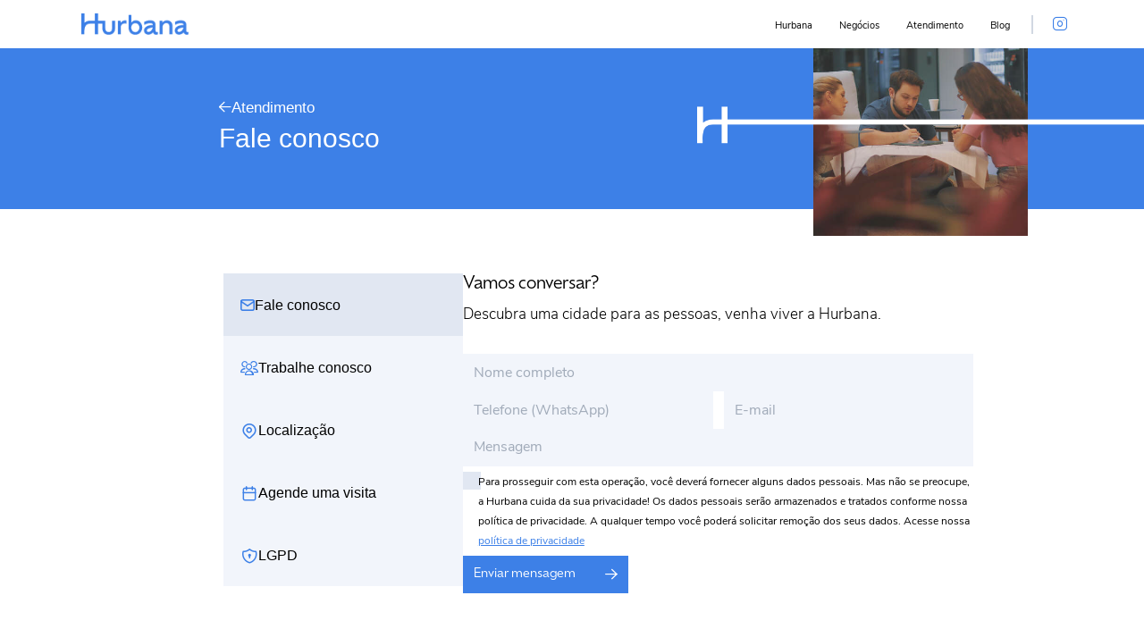

--- FILE ---
content_type: text/html; charset=utf-8
request_url: https://www.hurbana.com/atendimento/fale-conosco/
body_size: 7512
content:
<!DOCTYPE html><html lang="pt-br"><head><link rel="preload" as="image" href="/_next/static/media/logo-hurbana-header-white.fb79cbac.png"/><meta property="og:image" itemProp="image" content="https://www.hurbana.com/opengraph.jpg"/><meta name="twitter:image" content="https://www.hurbana.com/opengraph.jpg"/><title>Hurbana - Fale conosco</title><meta property="og:title" content="Hurbana - Fale conosco"/><meta property="og:site_name" content="Hurbana - Cidade para pessoas"/><meta name="description" content="A Hurbana desenvolve empreendimentos imobiliários inovadores com diferentes características e complexidades com a missão de melhorar a cidade para as pessoas."/><meta property="og:description" content="A Hurbana desenvolve empreendimentos imobiliários inovadores com diferentes características e complexidades com a missão de melhorar a cidade para as pessoas."/><link rel="canonical" href="https://www.hurbana.com/atendimento/fale-conosco/"/><meta property="og:url" content="https://www.hurbana.com/atendimento/fale-conosco/"/><link rel="shortcut icon" href="/favicon.ico" type="image/x-icon"/><link rel="icon" type="image/png" sizes="16x16" href="/favicon.png"/><meta property="og:locale" content="pt_BR"/><meta charSet="utf-8"/><meta name="viewport" content="width=device-width, initial-scale=1, shrink-to-fit=no"/><link rel="preload" as="image" href="/_next/static/media/contact-us.8b9a8bab.jpg"/><link rel="preload" as="image" href="/_next/static/media/acronym-hurbana-small-mobile.e6c30cc3.png"/><meta name="next-head-count" content="17"/><link rel="preconnect" href="https://use.typekit.net" crossorigin /><link rel="preload" href="/_next/static/css/2fc633aeb10c408d.css" as="style"/><link rel="stylesheet" href="/_next/static/css/2fc633aeb10c408d.css" data-n-g=""/><link rel="preload" href="/_next/static/css/d85395298ef6cdac.css" as="style"/><link rel="stylesheet" href="/_next/static/css/d85395298ef6cdac.css" data-n-p=""/><noscript data-n-css=""></noscript><script defer="" nomodule="" src="/_next/static/chunks/polyfills-c67a75d1b6f99dc8.js"></script><script src="/_next/static/chunks/webpack-80b0fa526b65ed46.js" defer=""></script><script src="/_next/static/chunks/framework-3b5a00d5d7e8d93b.js" defer=""></script><script src="/_next/static/chunks/main-d5ba71bc1f6ad65b.js" defer=""></script><script src="/_next/static/chunks/pages/_app-24a2890889ff2fb0.js" defer=""></script><script src="/_next/static/chunks/pages/atendimento/fale-conosco-e14dfe0e5623817b.js" defer=""></script><script src="/_next/static/jZuhaVAEQdbefBGDD_KZ0/_buildManifest.js" defer=""></script><script src="/_next/static/jZuhaVAEQdbefBGDD_KZ0/_ssgManifest.js" defer=""></script><style data-href="https://use.typekit.net/xhe0dko.css">@import url("https://p.typekit.net/p.css?s=1&k=xhe0dko&ht=tk&f=49196&a=126572332&app=typekit&e=css");@font-face{font-family:"ofelia-display";src:url("https://use.typekit.net/af/e8e25e/00000000000000007735f6ea/30/l?primer=7cdcb44be4a7db8877ffa5c0007b8dd865b3bbc383831fe2ea177f62257a9191&fvd=n4&v=3") format("woff2"),url("https://use.typekit.net/af/e8e25e/00000000000000007735f6ea/30/d?primer=7cdcb44be4a7db8877ffa5c0007b8dd865b3bbc383831fe2ea177f62257a9191&fvd=n4&v=3") format("woff"),url("https://use.typekit.net/af/e8e25e/00000000000000007735f6ea/30/a?primer=7cdcb44be4a7db8877ffa5c0007b8dd865b3bbc383831fe2ea177f62257a9191&fvd=n4&v=3") format("opentype");font-display:auto;font-style:normal;font-weight:400;font-stretch:normal}.tk-ofelia-display{font-family:"ofelia-display",sans-serif}</style></head><body><noscript><iframe src="https://www.googletagmanager.com/ns.html?id=GTM-NZMSZLS6" height="0" width="0" style="display: none; visibility: hidden" aria-hidden="true"></iframe></noscript><div id="__next"><header id="header" class="Header_header__u3FbP Header_expanded-pages__Rr58-"><div class="Header_header-container__im4VQ flex"><a class="Header_logo__LNPd9" title="Hurbana - Cidade para pessoas" href="/"><img alt="Hurbana - Cidade para pessoas" title="Hurbana - Cidade para pessoas" src="/_next/static/media/logo-hurbana-header-white.fb79cbac.png" width="128" height="25" decoding="async" data-nimg="1" class="Header_brand__d0gtY" style="color:transparent"/></a><nav class="flex Header_nav__Q6aa7"><div class="Header_social-and-language__QgrQR flex"><a href="https://www.instagram.com/vidahurbana/" title="Instagram da Hurbana" target="_blank" rel="noreferrer" class="Header_instagram__Ix7KP" aria-label="Acesse o instagram da Hurbana"><span class="icon-instagram Header_icon__czYyA"></span></a></div></nav><button class="Header_hamburger__-qyk5" title="Abrir o menu"><span class="icon-menu-closed Header_icon__czYyA"></span></button></div><div class="Header_container-enterprises__cQxpq"><ul class="flex Enterprises_enterprise-list__gsNEF"><li class="Enterprises_enterprise-item__7SAq5"><img alt="Cidades-bairros" title="Cidades-bairros" src="/_next/static/media/cities.87029783.jpg" width="1083" height="722" decoding="async" data-nimg="1" class="Enterprises_background-image__cwGnR" loading="lazy" style="color:transparent;background-size:cover;background-position:50% 50%;background-repeat:no-repeat;background-image:url(&quot;data:image/svg+xml;charset=utf-8,%3Csvg xmlns=&#x27;http%3A//www.w3.org/2000/svg&#x27; viewBox=&#x27;0 0 8 5&#x27;%3E%3Cfilter id=&#x27;b&#x27; color-interpolation-filters=&#x27;sRGB&#x27;%3E%3CfeGaussianBlur stdDeviation=&#x27;1&#x27;/%3E%3CfeComponentTransfer%3E%3CfeFuncA type=&#x27;discrete&#x27; tableValues=&#x27;1 1&#x27;/%3E%3C/feComponentTransfer%3E%%3C/filter%3E%3Cimage preserveAspectRatio=&#x27;none&#x27; filter=&#x27;url(%23b)&#x27; x=&#x27;0&#x27; y=&#x27;0&#x27; height=&#x27;100%25&#x27; width=&#x27;100%25&#x27; href=&#x27;[data-uri]&#x27;/%3E%3C/svg%3E&quot;)"/><div class="Enterprises_container-info__1-vpF"><picture><img alt="Cidades-bairros" title="Cidades-bairros" src="/_next/static/media/hurbana-cidades.91290232.svg" width="233" height="75" decoding="async" data-nimg="1" class="Enterprises_logo-enterprises__iMfss" loading="lazy" style="color:transparent"/></picture><div class="Enterprises_container-hover__9bJUS"><p class="Enterprises_description___U8gm">Novas centralidades urbanas na forma de bairros planejados compactos, densos, sustentáveis e pluralistas onde morar, trabalhar estudar e se divertir acontecem ao alcance de uma caminhada.</p><a class="arrow-button Enterprises_link__mCNpB" title="Conheça as Cidades" href="/cidades-bairros/">Conheça as Cidades<span class="icon-arrow-right"></span></a></div></div></li><li class="Enterprises_enterprise-item__7SAq5"><img alt="Passeios" title="Passeios" src="/_next/static/media/tours.bcb7be36.jpg" width="1083" height="722" decoding="async" data-nimg="1" class="Enterprises_background-image__cwGnR" loading="lazy" style="color:transparent;background-size:cover;background-position:50% 50%;background-repeat:no-repeat;background-image:url(&quot;data:image/svg+xml;charset=utf-8,%3Csvg xmlns=&#x27;http%3A//www.w3.org/2000/svg&#x27; viewBox=&#x27;0 0 8 5&#x27;%3E%3Cfilter id=&#x27;b&#x27; color-interpolation-filters=&#x27;sRGB&#x27;%3E%3CfeGaussianBlur stdDeviation=&#x27;1&#x27;/%3E%3CfeComponentTransfer%3E%3CfeFuncA type=&#x27;discrete&#x27; tableValues=&#x27;1 1&#x27;/%3E%3C/feComponentTransfer%3E%%3C/filter%3E%3Cimage preserveAspectRatio=&#x27;none&#x27; filter=&#x27;url(%23b)&#x27; x=&#x27;0&#x27; y=&#x27;0&#x27; height=&#x27;100%25&#x27; width=&#x27;100%25&#x27; href=&#x27;[data-uri]&#x27;/%3E%3C/svg%3E&quot;)"/><div class="Enterprises_container-info__1-vpF"><picture><img alt="Passeios" title="Passeios" src="/_next/static/media/hurbana-passeios.389e8821.svg" width="233" height="75" decoding="async" data-nimg="1" class="Enterprises_logo-enterprises__iMfss" loading="lazy" style="color:transparent"/></picture><div class="Enterprises_container-hover__9bJUS"><p class="Enterprises_description___U8gm">É a rua principal do bairro com trânsito acalmado e prioridade ao pedestre, seguido pelas bicicletas e, por último, o automóvel. Com fachadas ativas, essa rua é o coração pulsante da cidade, lugar de encontro, de compras, de lazer e de convivência.</p><a class="arrow-button Enterprises_link__mCNpB" title="Conheça os Passeios" href="/passeios/">Conheça os Passeios<span class="icon-arrow-right"></span></a></div></div></li><li class="Enterprises_enterprise-item__7SAq5"><img alt="Pátios" title="Pátios" src="/_next/static/media/courtyards.8cd0ac3c.jpg" width="1083" height="722" decoding="async" data-nimg="1" class="Enterprises_background-image__cwGnR" loading="lazy" style="color:transparent;background-size:cover;background-position:50% 50%;background-repeat:no-repeat;background-image:url(&quot;data:image/svg+xml;charset=utf-8,%3Csvg xmlns=&#x27;http%3A//www.w3.org/2000/svg&#x27; viewBox=&#x27;0 0 8 5&#x27;%3E%3Cfilter id=&#x27;b&#x27; color-interpolation-filters=&#x27;sRGB&#x27;%3E%3CfeGaussianBlur stdDeviation=&#x27;1&#x27;/%3E%3CfeComponentTransfer%3E%3CfeFuncA type=&#x27;discrete&#x27; tableValues=&#x27;1 1&#x27;/%3E%3C/feComponentTransfer%3E%%3C/filter%3E%3Cimage preserveAspectRatio=&#x27;none&#x27; filter=&#x27;url(%23b)&#x27; x=&#x27;0&#x27; y=&#x27;0&#x27; height=&#x27;100%25&#x27; width=&#x27;100%25&#x27; href=&#x27;[data-uri]&#x27;/%3E%3C/svg%3E&quot;)"/><div class="Enterprises_container-info__1-vpF"><picture><img alt="Pátios" title="Pátios" src="/_next/static/media/hurbana-patios.32a4ed00.svg" width="233" height="75" decoding="async" data-nimg="1" class="Enterprises_logo-enterprises__iMfss" loading="lazy" style="color:transparent"/></picture><div class="Enterprises_container-hover__9bJUS"><p class="Enterprises_description___U8gm">Localizados a poucos passos dos PASSEIOS eles são dotados de uma praça central de uso comum e fachadas ativas em todo o perímetro e oferecem uma rica experiência urbana tanto para o usuário/morador como para o transeunte.</p><a class="arrow-button Enterprises_link__mCNpB" title="Conheça os Pátios" href="/patios/">Conheça os Pátios<span class="icon-arrow-right"></span></a></div></div></li><li class="Enterprises_enterprise-item__7SAq5"><img alt="Reservas" title="Reservas" src="/_next/static/media/reservations.4d9ea75a.jpg" width="1285" height="722" decoding="async" data-nimg="1" class="Enterprises_background-image__cwGnR" loading="lazy" style="color:transparent;background-size:cover;background-position:50% 50%;background-repeat:no-repeat;background-image:url(&quot;data:image/svg+xml;charset=utf-8,%3Csvg xmlns=&#x27;http%3A//www.w3.org/2000/svg&#x27; viewBox=&#x27;0 0 8 4&#x27;%3E%3Cfilter id=&#x27;b&#x27; color-interpolation-filters=&#x27;sRGB&#x27;%3E%3CfeGaussianBlur stdDeviation=&#x27;1&#x27;/%3E%3CfeComponentTransfer%3E%3CfeFuncA type=&#x27;discrete&#x27; tableValues=&#x27;1 1&#x27;/%3E%3C/feComponentTransfer%3E%%3C/filter%3E%3Cimage preserveAspectRatio=&#x27;none&#x27; filter=&#x27;url(%23b)&#x27; x=&#x27;0&#x27; y=&#x27;0&#x27; height=&#x27;100%25&#x27; width=&#x27;100%25&#x27; href=&#x27;[data-uri]&#x27;/%3E%3C/svg%3E&quot;)"/><div class="Enterprises_container-info__1-vpF"><picture><img alt="Reservas" title="Reservas" src="/_next/static/media/hurbana-reservas.fba0a5d3.svg" width="233" height="75" decoding="async" data-nimg="1" class="Enterprises_logo-enterprises__iMfss" loading="lazy" style="color:transparent"/></picture><div class="Enterprises_container-hover__9bJUS"><p class="Enterprises_description___U8gm">Condomínios unifamiliares de lotes ornados por abundantes áreas verdes idealizados para aqueles que desejam uma vida mais íntima com a natureza sem perderem a conexão com as comodidades da vida da cidade.</p><a class="arrow-button Enterprises_link__mCNpB" title="Conheça as Reservas" href="/reservas/">Conheça as Reservas<span class="icon-arrow-right"></span></a></div></div></li></ul></div></header><div style="opacity:1"><main><div class="BannerSmall_banner__SlvxC"><div class="flex BannerSmall_container__ubp71"><div class="Breadcrumb_breadcrumb-container__6GQVI"><a class="subtitle-lg-20 Breadcrumb_previous-page__dH9uO" href="/atendimento/"><span class="icon-arrow-left Breadcrumb_icon__PLBig"></span>Atendimento</a><h1 class="Breadcrumb_title__2AhOu">Fale conosco</h1></div><div class="BannerSmall_wrapper__qQMdJ"><div class="BannerSmall_container-image__93ohq"><img alt="Três pessoas trabalhando" title="Três pessoas trabalhando" src="/_next/static/media/contact-us.8b9a8bab.jpg" width="397" height="357" decoding="async" data-nimg="1" class="BannerSmall_image__QD9K3" style="color:transparent"/><img alt="Hurbana - cidade para pessoas" src="/_next/static/media/acronym-hurbana-small-mobile.e6c30cc3.png" width="264" height="67" decoding="async" data-nimg="1" class="BannerSmall_acronym-hurbana__zDvOZ" style="color:transparent"/></div></div></div></div><div class="ContactUs_container__28zK0 flex" id="top"><aside class="SidePages_side-bar__XescY"><div class="SidePages_select-container__QZwa3"><select class="SidePages_select__Tdp_-"><option value="" disabled="" hidden="" selected="">Selecione o menu</option><option value="Fale conosco">Fale conosco</option><option value="Trabalhe conosco">Trabalhe conosco</option><option value="Localização">Localização</option><option value="Agende uma visita">Agende uma visita</option><option value="LGPD">LGPD</option></select></div></aside><section class="ContactUs_lets-talk__h_jmy"><h2 class="ContactUs_title__6M-L8">Vamos conversar?</h2><p class="subtitle-lg-20 ContactUs_subtitle__sESXn">Descubra uma cidade para as pessoas, venha viver a Hurbana.</p><section class="flex ContactUs_sucess__ro39v"><div class="ContactUs_container-check__Gqthn"><img alt="Icone de sucesso" src="/_next/static/media/sucess.95c56db3.svg" width="24" height="24" decoding="async" data-nimg="1" class="ContactUs_check__HERyo" loading="lazy" style="color:transparent"/></div><h2 class="ContactUs_sucess-title__M1dcu">Sucesso!</h2><p class="ContactUs_sucess-subtitle__hWjoK">Agradecemos por entrar em contato. <br/> Nossa equipe está analisando sua mensagem e em breve entraremos em contato.</p></section><form class="flex ContactUs_form__4QS6W"><div class="form-group ContactUs_formInput__W4IQv"><label for="lets-talk-name">Nome completo</label><input type="text" name="name" placeholder="Nome completo" id="lets-talk-name" required="" value=""/></div><div class="form-group ContactUs_formInput__W4IQv ContactUs_half__fRngQ"><label for="lets-talk-phone">Telefone (WhatsApp)</label><input name="phone" placeholder="Telefone (WhatsApp)" id="lets-talk-phone" value=""/></div><div class="form-group ContactUs_formInput__W4IQv ContactUs_half__fRngQ"><label for="lets-talk-email">E-mail</label><input type="email" name="email" placeholder="E-mail" id="lets-talk-email" required="" value=""/></div><div class="form-group ContactUs_textarea__Lr1y1 ContactUs_formInput__W4IQv"><label for="lets-talk-message">Mensagem</label><textarea name="message" placeholder="Mensagem" id="lets-talk-message" required=""></textarea></div><div class="form-group ContactUs_privacy__6grmr"><div class="checkbox"><input type="checkbox" name="privacy" id="lets-talk-privacy" required="" value="false"/><label for="lets-talk-privacy">Para prosseguir com esta operação, você deverá fornecer alguns dados pessoais. Mas não se preocupe, a Hurbana cuida da sua privacidade! Os dados pessoais serão armazenados e tratados conforme nossa política de privacidade. A qualquer tempo você poderá solicitar remoção dos seus dados. Acesse nossa<!-- --> <a title="Conheça nossa politica de privacidade" href="/politica-de-privacidade/">política de privacidade</a></label></div></div><div></div><div class="form-submit"><button class="arrow-button ContactUs_button-submit__1MG2D">Enviar mensagem<span class="icon-arrow-right"></span></button></div></form></section></div><div class="ContactUs_come-visit-us__aqiGk"><div class="flex ContactUs_container-come-visit-us__k1Fsm"><section class="ContactUs_container-contact__XOfO7"><h2 class="ContactUs_container-contact-title__K50hB">Contato administração</h2><div class="flex ContactUs_phone__griAb"><span class="icon-phone ContactUs_icon-phone__mKkXY"></span><a class="ContactUs_link__Of-ms" title="Telefone da sede administrativa" href="tel:4832031100">48 3203-1100</a></div><div class="flex ContactUs_email__PGPVp"><span class="icon-email ContactUs_icon-email__8fOL_"></span><a class="flex ContactUs_link__Of-ms" title="e-mail para contato" href="mailto:contato@hurbana.com">contato@hurbana.com</a></div></section><section class="ContactUs_container-visit__gai6Y" id="venha-nos-visitar"><h2 class="ContactUs_visit-title__votvZ">Venha nos visitar</h2><div class="flex ContactUs_columns__huHQM"><section class="ContactUs_left-container__0svLO"><h3 class="subtitle-lg-20 ContactUs_left-title__MLMgI">Loja Conceito Cidade Criativa Pedra Branca</h3><p class="ContactUs_subtitle-style__KmJl3 ContactUs_left-subtitle__sRKMr">Rua Jair Hamms, 38 - CEP: 88137-084 <br/> Ed. Atrium – Pedra Branca – Palhoça – SC</p><h3 class="subtitle-lg-20 ContactUs_left-title__MLMgI">Passeio Pedra Branca</h3><p class="ContactUs_subtitle-style__KmJl3 ContactUs_left-subtitle__sRKMr">Rua da Universidade, s/nº <br/> Cidade Universitária Pedra Branca – Palhoça</p></section><section class="ContactUs_center-container__RdvVy"><h3 class="subtitle-lg-20 ContactUs_center-title__rbkAY">Passeio Primavera</h3><p class="ContactUs_subtitle-style__KmJl3 ContactUs_center-subtitle__pFD-n">Rodovia SC 401, km 4, nº 4150 <br/> Florianópolis / SC</p><h3 class="subtitle-lg-20 ContactUs_center-title__rbkAY">Passeio Sapiens</h3><p class="ContactUs_subtitle-style__KmJl3 ContactUs_center-subtitle__pFD-n">Avenida Luiz Boiteaux Piazza, 1302. CEP 88056-000 <br/>Florianópolis, SC – Brasil</p></section><section class="ContactUs_right-section__XCr5L"><h3 class="subtitle-lg-20 ContactUs_right-title__TmdFx">Cidade das Águas</h3><p class="ContactUs_subtitle-style__KmJl3 ContactUs_right-subtitle__3xeTf">Bairro Atiradores <br/> Joinville – SC</p></section></div></section></div></div><div class="ContactUs_map-container__OlOXW"><iframe title="Venha nos visitar" src="https://www.google.com/maps/embed?pb=!1m17!1m12!1m3!1d3535.0656512376186!2d-48.67703919999999!3d-27.6224833!2m3!1f0!2f0!3f0!3m2!1i1024!2i768!4f13.1!3m2!1m1!2zMjfCsDM3JzIwLjkiUyA0OMKwNDAnMzcuMyJX!5e0!3m2!1spt-BR!2sbr!4v1700484511122!5m2!1spt-BR!2sbr" width="600" height="450" allowfullscreen="" loading="lazy" class="ContactUs_map__WK05a" referrerPolicy="no-referrer-when-downgrade"></iframe></div></main></div><footer class="Footer_footer__uIKfV"><div class="Footer_container__t1Nrg"><div class="flex Footer_footer-social__8_5fb"><div><img alt="Hurbana - Cidade Para Pessoas" title="Hurbana - Cidade Para Pessoas" src="/_next/static/media/logo-hurbana-footer.bc701669.png" width="298" height="58" decoding="async" data-nimg="1" class="Footer_hurbana-footer__rIfk4" loading="lazy" style="color:transparent"/><p>Cidade Para Pessoas</p></div><ul class="flex Footer_footer-media__fuhG4"><li class="Footer_item__YnBDm"><a href="https://www.linkedin.com/in/vida-hurbana/" title="Linkedin da Hurbana" target="_blank" rel="noreferrer"><span class="Footer_icon__-2JvE icon-linkedin"></span></a></li><li class="Footer_item__YnBDm"><a href="https://www.facebook.com/vidahurbana/" title="Facebook da Hurbana" target="_blank" rel="noreferrer"><span class="Footer_icon__-2JvE icon-facebook"></span></a></li><li class="Footer_item__YnBDm"><a href="https://www.instagram.com/vidahurbana/" title="Instagram da Hurbana" target="_blank" rel="noreferrer"><span class="Footer_icon__-2JvE icon-instagram"></span></a></li><li class="Footer_item__YnBDm"><a href="https://www.youtube.com/@vidahurbana/" title="Youtube da Hurbana" target="_blank" rel="noreferrer"><span class="Footer_icon__-2JvE icon-youtube"></span></a></li></ul></div><section class="flex Footer_footer-follow-urbana__0u-up Footer_container__t1Nrg"><h2 class="Footer_title__OlIaX">Acompanhe a Hurbana</h2><div class="Footer_form-container__usZ1B"><span class="Footer_newsletter__Q7JyJ">Newsletter</span><p>Receba os nossos blogposts no seu e-mail</p><form class="flex Footer_form__4ol-2"><div class="form-group Footer_input__tz3E3"><label for="newsletter-name">Nome</label><input type="text" name="name" placeholder="Nome" id="newsletter-name" required="" value=""/></div><div class="form-group Footer_input__tz3E3"><label for="newsletter-email">E-mail</label><input type="email" name="email" placeholder="E-mail" id="newsletter-email" required="" value=""/></div><div></div><div class="form-submit"><button class="arrow-button Footer_button-submit__xBrcr">Inscreva-se<span class="icon-arrow-right"></span></button></div></form></div></section><section class="flex Footer_footer-contact__9CS0B Footer_container__t1Nrg"><h2 class="Footer_title__OlIaX">Entre em contato</h2><div class="flex Footer_contact-container__zT8h-"><address class="flex Footer_address__50Ogt"><span class="icon-location Footer_location__TLCWl"></span><div>Rua Jair Hamms, 38 - CEP: 88137-084 <br/> Ed. Atrium - Pedra Branca - Palhoça/SC<a class="arrow-button Footer_google-maps__9pBSA" title="Google Maps" href="/atendimento/fale-conosco/#venha-nos-visitar">Google Maps<span class="icon-arrow-right"></span></a></div></address><div class="Footer_phones__siEC0"><ul><li class="Footer_phone__Mfk8M"><span class="icon-phone Footer_icon-phone__pqQOg"></span><a class="Footer_link__ilgOK" title="Contato Administração" href="tel:4832031100">48 3203-1100<span>Administração</span></a></li><li class="Footer_email__Fa219"><span class="icon-email Footer_icon-email__GqKOc"></span><a class="Footer_link__ilgOK" title="E-mail para contato" href="mailto:contato@hurbana.com">contato@hurbana.com</a></li></ul></div><div class="Footer_talk-to-us-container__FEFDR"><p>Precisa falar com a gente? <br/> Envie sua mensagem aqui.</p><a class="arrow-button Footer_talk-to-us__CFxmh" title="Fale conosco" href="/atendimento/fale-conosco/">Fale com a gente<span class="icon-arrow-right"></span></a></div></div></section><nav class="flex Footer_footer-nav-menu__fauEU"><ul class="flex Footer_menu-container__WmEo8"><li class="Footer_item__YnBDm"><a class="Footer_link-menu__3rJ4I" title="Hurbana" href="/sobre/">Hurbana</a></li></ul><ul class="flex Footer_menu-container__WmEo8"><li class="Footer_item__YnBDm"><div class="Footer_link-menu__3rJ4I Footer_group-sub-items__r__yE">Urbanismo<img alt="Seta dropdown" src="/_next/static/media/icon-chevron-down-footer.8fcabf3e.svg" width="14" height="8" decoding="async" data-nimg="1" class="Footer_chevron__PEzOi" loading="lazy" style="color:transparent"/></div></li><li class="Footer_sub-item__PWouU"><a class="Footer_sub-item-link__hCeFq" title="Cidades-bairros" href="/cidades-bairros/">Cidades-bairros</a></li><li class="Footer_sub-item__PWouU"><a class="Footer_sub-item-link__hCeFq" title="Passeios" href="/passeios/">Passeios</a></li><li class="Footer_sub-item__PWouU"><a class="Footer_sub-item-link__hCeFq" title="Pátios" href="/patios/">Pátios</a></li><li class="Footer_sub-item__PWouU"><a class="Footer_sub-item-link__hCeFq" title="Reservas" href="/reservas/">Reservas</a></li></ul><ul class="flex Footer_menu-container__WmEo8"><li class="Footer_item__YnBDm"><div class="Footer_link-menu__3rJ4I Footer_group-sub-items__r__yE">Atendimento<img alt="Seta dropdown" src="/_next/static/media/icon-chevron-down-footer.8fcabf3e.svg" width="14" height="8" decoding="async" data-nimg="1" class="Footer_chevron__PEzOi" loading="lazy" style="color:transparent"/></div></li><li class="Footer_sub-item__PWouU"><a class="Footer_sub-item-link__hCeFq" title="Trabalhe conosco" href="/atendimento/trabalhe-conosco/">Trabalhe conosco</a></li><li class="Footer_sub-item__PWouU"><a class="Footer_sub-item-link__hCeFq" title="Fale conosco" href="/atendimento/fale-conosco/">Fale conosco</a></li><li class="Footer_sub-item__PWouU"><a class="Footer_sub-item-link__hCeFq" title="Localização" href="/atendimento/fale-conosco/#venha-nos-visitar">Localização</a></li><li class="Footer_sub-item__PWouU"><a class="Footer_sub-item-link__hCeFq" title="Agende uma visita" href="/atendimento/agende-sua-visita/">Agende uma visita</a></li><li class="Footer_sub-item__PWouU"><a class="Footer_sub-item-link__hCeFq" title="LGPD" href="/atendimento/lgpd/">LGPD</a></li></ul><ul class="flex Footer_menu-container__WmEo8"><li class="Footer_item__YnBDm"><a href="https://www.hurbana.com/blog/" title="Blog" target="_blank" rel="noreferrer" class="Footer_link-menu__3rJ4I">Blog</a></li></ul><ul class="flex Footer_menu-container__WmEo8"><li class="Footer_item__YnBDm"><a class="Footer_link-menu__3rJ4I" title="Política de privacidade" href="/politica-de-privacidade/">Política de privacidade</a></li></ul><img alt="Selo" src="/_next/static/media/selo.cf691630.png" width="134" height="169" decoding="async" data-nimg="1" class="Footer_selo__r137y" loading="lazy" style="color:transparent"/></nav><div class="flex Footer_block-all-rights-reserved__yjdcG"><p class="Footer_all-rights-reserved__wCCSB">© 2023 Cidade Pedra Branca. Todos os direitos reservados.<!-- --> <a class="Footer_privacy-policy__yqiBG" title="Conheça nossa politica de privacidade" href="/politica-de-privacidade/">Política de Privacidade.</a> <a class="Footer_lgpd__zY4bY" href="/atendimento/lgpd/">LGPD</a></p><a href="https://www.tiki.com.br/" title="Tiki - Agência de Marketing Digital" target="_blank" rel="noreferrer" class="Footer_tiki__a8-ZN">tiki</a></div></div></footer><div></div></div><script id="__NEXT_DATA__" type="application/json">{"props":{"pageProps":{}},"page":"/atendimento/fale-conosco","query":{},"buildId":"jZuhaVAEQdbefBGDD_KZ0","nextExport":true,"autoExport":true,"isFallback":false,"scriptLoader":[{"id":"gtm","strategy":"afterInteractive","dangerouslySetInnerHTML":{"__html":"(function(w,d,s,l,i){w[l]=w[l]||[];w[l].push({'gtm.start': new Date().getTime(),event:'gtm.js'});var f=d.getElementsByTagName(s)[0],j=d.createElement(s),dl=l!='dataLayer'?'\u0026l='+l:'';\n            j.async=true;j.src= 'https://www.googletagmanager.com/gtm.js?id='+i+dl+'';f.parentNode.insertBefore(j,f); })(window,document,'script','dataLayer', 'GTM-NZMSZLS6');"}}]}</script></body></html>

--- FILE ---
content_type: text/html; charset=utf-8
request_url: https://www.google.com/recaptcha/api2/anchor?ar=1&k=6Lc8knsoAAAAAHow7_8pusAIYAyjkhkx9e-re-eb&co=aHR0cHM6Ly93d3cuaHVyYmFuYS5jb206NDQz&hl=en&type=image&v=PoyoqOPhxBO7pBk68S4YbpHZ&theme=light&size=invisible&badge=bottomright&anchor-ms=20000&execute-ms=30000&cb=iv2g7m1op9x5
body_size: 49350
content:
<!DOCTYPE HTML><html dir="ltr" lang="en"><head><meta http-equiv="Content-Type" content="text/html; charset=UTF-8">
<meta http-equiv="X-UA-Compatible" content="IE=edge">
<title>reCAPTCHA</title>
<style type="text/css">
/* cyrillic-ext */
@font-face {
  font-family: 'Roboto';
  font-style: normal;
  font-weight: 400;
  font-stretch: 100%;
  src: url(//fonts.gstatic.com/s/roboto/v48/KFO7CnqEu92Fr1ME7kSn66aGLdTylUAMa3GUBHMdazTgWw.woff2) format('woff2');
  unicode-range: U+0460-052F, U+1C80-1C8A, U+20B4, U+2DE0-2DFF, U+A640-A69F, U+FE2E-FE2F;
}
/* cyrillic */
@font-face {
  font-family: 'Roboto';
  font-style: normal;
  font-weight: 400;
  font-stretch: 100%;
  src: url(//fonts.gstatic.com/s/roboto/v48/KFO7CnqEu92Fr1ME7kSn66aGLdTylUAMa3iUBHMdazTgWw.woff2) format('woff2');
  unicode-range: U+0301, U+0400-045F, U+0490-0491, U+04B0-04B1, U+2116;
}
/* greek-ext */
@font-face {
  font-family: 'Roboto';
  font-style: normal;
  font-weight: 400;
  font-stretch: 100%;
  src: url(//fonts.gstatic.com/s/roboto/v48/KFO7CnqEu92Fr1ME7kSn66aGLdTylUAMa3CUBHMdazTgWw.woff2) format('woff2');
  unicode-range: U+1F00-1FFF;
}
/* greek */
@font-face {
  font-family: 'Roboto';
  font-style: normal;
  font-weight: 400;
  font-stretch: 100%;
  src: url(//fonts.gstatic.com/s/roboto/v48/KFO7CnqEu92Fr1ME7kSn66aGLdTylUAMa3-UBHMdazTgWw.woff2) format('woff2');
  unicode-range: U+0370-0377, U+037A-037F, U+0384-038A, U+038C, U+038E-03A1, U+03A3-03FF;
}
/* math */
@font-face {
  font-family: 'Roboto';
  font-style: normal;
  font-weight: 400;
  font-stretch: 100%;
  src: url(//fonts.gstatic.com/s/roboto/v48/KFO7CnqEu92Fr1ME7kSn66aGLdTylUAMawCUBHMdazTgWw.woff2) format('woff2');
  unicode-range: U+0302-0303, U+0305, U+0307-0308, U+0310, U+0312, U+0315, U+031A, U+0326-0327, U+032C, U+032F-0330, U+0332-0333, U+0338, U+033A, U+0346, U+034D, U+0391-03A1, U+03A3-03A9, U+03B1-03C9, U+03D1, U+03D5-03D6, U+03F0-03F1, U+03F4-03F5, U+2016-2017, U+2034-2038, U+203C, U+2040, U+2043, U+2047, U+2050, U+2057, U+205F, U+2070-2071, U+2074-208E, U+2090-209C, U+20D0-20DC, U+20E1, U+20E5-20EF, U+2100-2112, U+2114-2115, U+2117-2121, U+2123-214F, U+2190, U+2192, U+2194-21AE, U+21B0-21E5, U+21F1-21F2, U+21F4-2211, U+2213-2214, U+2216-22FF, U+2308-230B, U+2310, U+2319, U+231C-2321, U+2336-237A, U+237C, U+2395, U+239B-23B7, U+23D0, U+23DC-23E1, U+2474-2475, U+25AF, U+25B3, U+25B7, U+25BD, U+25C1, U+25CA, U+25CC, U+25FB, U+266D-266F, U+27C0-27FF, U+2900-2AFF, U+2B0E-2B11, U+2B30-2B4C, U+2BFE, U+3030, U+FF5B, U+FF5D, U+1D400-1D7FF, U+1EE00-1EEFF;
}
/* symbols */
@font-face {
  font-family: 'Roboto';
  font-style: normal;
  font-weight: 400;
  font-stretch: 100%;
  src: url(//fonts.gstatic.com/s/roboto/v48/KFO7CnqEu92Fr1ME7kSn66aGLdTylUAMaxKUBHMdazTgWw.woff2) format('woff2');
  unicode-range: U+0001-000C, U+000E-001F, U+007F-009F, U+20DD-20E0, U+20E2-20E4, U+2150-218F, U+2190, U+2192, U+2194-2199, U+21AF, U+21E6-21F0, U+21F3, U+2218-2219, U+2299, U+22C4-22C6, U+2300-243F, U+2440-244A, U+2460-24FF, U+25A0-27BF, U+2800-28FF, U+2921-2922, U+2981, U+29BF, U+29EB, U+2B00-2BFF, U+4DC0-4DFF, U+FFF9-FFFB, U+10140-1018E, U+10190-1019C, U+101A0, U+101D0-101FD, U+102E0-102FB, U+10E60-10E7E, U+1D2C0-1D2D3, U+1D2E0-1D37F, U+1F000-1F0FF, U+1F100-1F1AD, U+1F1E6-1F1FF, U+1F30D-1F30F, U+1F315, U+1F31C, U+1F31E, U+1F320-1F32C, U+1F336, U+1F378, U+1F37D, U+1F382, U+1F393-1F39F, U+1F3A7-1F3A8, U+1F3AC-1F3AF, U+1F3C2, U+1F3C4-1F3C6, U+1F3CA-1F3CE, U+1F3D4-1F3E0, U+1F3ED, U+1F3F1-1F3F3, U+1F3F5-1F3F7, U+1F408, U+1F415, U+1F41F, U+1F426, U+1F43F, U+1F441-1F442, U+1F444, U+1F446-1F449, U+1F44C-1F44E, U+1F453, U+1F46A, U+1F47D, U+1F4A3, U+1F4B0, U+1F4B3, U+1F4B9, U+1F4BB, U+1F4BF, U+1F4C8-1F4CB, U+1F4D6, U+1F4DA, U+1F4DF, U+1F4E3-1F4E6, U+1F4EA-1F4ED, U+1F4F7, U+1F4F9-1F4FB, U+1F4FD-1F4FE, U+1F503, U+1F507-1F50B, U+1F50D, U+1F512-1F513, U+1F53E-1F54A, U+1F54F-1F5FA, U+1F610, U+1F650-1F67F, U+1F687, U+1F68D, U+1F691, U+1F694, U+1F698, U+1F6AD, U+1F6B2, U+1F6B9-1F6BA, U+1F6BC, U+1F6C6-1F6CF, U+1F6D3-1F6D7, U+1F6E0-1F6EA, U+1F6F0-1F6F3, U+1F6F7-1F6FC, U+1F700-1F7FF, U+1F800-1F80B, U+1F810-1F847, U+1F850-1F859, U+1F860-1F887, U+1F890-1F8AD, U+1F8B0-1F8BB, U+1F8C0-1F8C1, U+1F900-1F90B, U+1F93B, U+1F946, U+1F984, U+1F996, U+1F9E9, U+1FA00-1FA6F, U+1FA70-1FA7C, U+1FA80-1FA89, U+1FA8F-1FAC6, U+1FACE-1FADC, U+1FADF-1FAE9, U+1FAF0-1FAF8, U+1FB00-1FBFF;
}
/* vietnamese */
@font-face {
  font-family: 'Roboto';
  font-style: normal;
  font-weight: 400;
  font-stretch: 100%;
  src: url(//fonts.gstatic.com/s/roboto/v48/KFO7CnqEu92Fr1ME7kSn66aGLdTylUAMa3OUBHMdazTgWw.woff2) format('woff2');
  unicode-range: U+0102-0103, U+0110-0111, U+0128-0129, U+0168-0169, U+01A0-01A1, U+01AF-01B0, U+0300-0301, U+0303-0304, U+0308-0309, U+0323, U+0329, U+1EA0-1EF9, U+20AB;
}
/* latin-ext */
@font-face {
  font-family: 'Roboto';
  font-style: normal;
  font-weight: 400;
  font-stretch: 100%;
  src: url(//fonts.gstatic.com/s/roboto/v48/KFO7CnqEu92Fr1ME7kSn66aGLdTylUAMa3KUBHMdazTgWw.woff2) format('woff2');
  unicode-range: U+0100-02BA, U+02BD-02C5, U+02C7-02CC, U+02CE-02D7, U+02DD-02FF, U+0304, U+0308, U+0329, U+1D00-1DBF, U+1E00-1E9F, U+1EF2-1EFF, U+2020, U+20A0-20AB, U+20AD-20C0, U+2113, U+2C60-2C7F, U+A720-A7FF;
}
/* latin */
@font-face {
  font-family: 'Roboto';
  font-style: normal;
  font-weight: 400;
  font-stretch: 100%;
  src: url(//fonts.gstatic.com/s/roboto/v48/KFO7CnqEu92Fr1ME7kSn66aGLdTylUAMa3yUBHMdazQ.woff2) format('woff2');
  unicode-range: U+0000-00FF, U+0131, U+0152-0153, U+02BB-02BC, U+02C6, U+02DA, U+02DC, U+0304, U+0308, U+0329, U+2000-206F, U+20AC, U+2122, U+2191, U+2193, U+2212, U+2215, U+FEFF, U+FFFD;
}
/* cyrillic-ext */
@font-face {
  font-family: 'Roboto';
  font-style: normal;
  font-weight: 500;
  font-stretch: 100%;
  src: url(//fonts.gstatic.com/s/roboto/v48/KFO7CnqEu92Fr1ME7kSn66aGLdTylUAMa3GUBHMdazTgWw.woff2) format('woff2');
  unicode-range: U+0460-052F, U+1C80-1C8A, U+20B4, U+2DE0-2DFF, U+A640-A69F, U+FE2E-FE2F;
}
/* cyrillic */
@font-face {
  font-family: 'Roboto';
  font-style: normal;
  font-weight: 500;
  font-stretch: 100%;
  src: url(//fonts.gstatic.com/s/roboto/v48/KFO7CnqEu92Fr1ME7kSn66aGLdTylUAMa3iUBHMdazTgWw.woff2) format('woff2');
  unicode-range: U+0301, U+0400-045F, U+0490-0491, U+04B0-04B1, U+2116;
}
/* greek-ext */
@font-face {
  font-family: 'Roboto';
  font-style: normal;
  font-weight: 500;
  font-stretch: 100%;
  src: url(//fonts.gstatic.com/s/roboto/v48/KFO7CnqEu92Fr1ME7kSn66aGLdTylUAMa3CUBHMdazTgWw.woff2) format('woff2');
  unicode-range: U+1F00-1FFF;
}
/* greek */
@font-face {
  font-family: 'Roboto';
  font-style: normal;
  font-weight: 500;
  font-stretch: 100%;
  src: url(//fonts.gstatic.com/s/roboto/v48/KFO7CnqEu92Fr1ME7kSn66aGLdTylUAMa3-UBHMdazTgWw.woff2) format('woff2');
  unicode-range: U+0370-0377, U+037A-037F, U+0384-038A, U+038C, U+038E-03A1, U+03A3-03FF;
}
/* math */
@font-face {
  font-family: 'Roboto';
  font-style: normal;
  font-weight: 500;
  font-stretch: 100%;
  src: url(//fonts.gstatic.com/s/roboto/v48/KFO7CnqEu92Fr1ME7kSn66aGLdTylUAMawCUBHMdazTgWw.woff2) format('woff2');
  unicode-range: U+0302-0303, U+0305, U+0307-0308, U+0310, U+0312, U+0315, U+031A, U+0326-0327, U+032C, U+032F-0330, U+0332-0333, U+0338, U+033A, U+0346, U+034D, U+0391-03A1, U+03A3-03A9, U+03B1-03C9, U+03D1, U+03D5-03D6, U+03F0-03F1, U+03F4-03F5, U+2016-2017, U+2034-2038, U+203C, U+2040, U+2043, U+2047, U+2050, U+2057, U+205F, U+2070-2071, U+2074-208E, U+2090-209C, U+20D0-20DC, U+20E1, U+20E5-20EF, U+2100-2112, U+2114-2115, U+2117-2121, U+2123-214F, U+2190, U+2192, U+2194-21AE, U+21B0-21E5, U+21F1-21F2, U+21F4-2211, U+2213-2214, U+2216-22FF, U+2308-230B, U+2310, U+2319, U+231C-2321, U+2336-237A, U+237C, U+2395, U+239B-23B7, U+23D0, U+23DC-23E1, U+2474-2475, U+25AF, U+25B3, U+25B7, U+25BD, U+25C1, U+25CA, U+25CC, U+25FB, U+266D-266F, U+27C0-27FF, U+2900-2AFF, U+2B0E-2B11, U+2B30-2B4C, U+2BFE, U+3030, U+FF5B, U+FF5D, U+1D400-1D7FF, U+1EE00-1EEFF;
}
/* symbols */
@font-face {
  font-family: 'Roboto';
  font-style: normal;
  font-weight: 500;
  font-stretch: 100%;
  src: url(//fonts.gstatic.com/s/roboto/v48/KFO7CnqEu92Fr1ME7kSn66aGLdTylUAMaxKUBHMdazTgWw.woff2) format('woff2');
  unicode-range: U+0001-000C, U+000E-001F, U+007F-009F, U+20DD-20E0, U+20E2-20E4, U+2150-218F, U+2190, U+2192, U+2194-2199, U+21AF, U+21E6-21F0, U+21F3, U+2218-2219, U+2299, U+22C4-22C6, U+2300-243F, U+2440-244A, U+2460-24FF, U+25A0-27BF, U+2800-28FF, U+2921-2922, U+2981, U+29BF, U+29EB, U+2B00-2BFF, U+4DC0-4DFF, U+FFF9-FFFB, U+10140-1018E, U+10190-1019C, U+101A0, U+101D0-101FD, U+102E0-102FB, U+10E60-10E7E, U+1D2C0-1D2D3, U+1D2E0-1D37F, U+1F000-1F0FF, U+1F100-1F1AD, U+1F1E6-1F1FF, U+1F30D-1F30F, U+1F315, U+1F31C, U+1F31E, U+1F320-1F32C, U+1F336, U+1F378, U+1F37D, U+1F382, U+1F393-1F39F, U+1F3A7-1F3A8, U+1F3AC-1F3AF, U+1F3C2, U+1F3C4-1F3C6, U+1F3CA-1F3CE, U+1F3D4-1F3E0, U+1F3ED, U+1F3F1-1F3F3, U+1F3F5-1F3F7, U+1F408, U+1F415, U+1F41F, U+1F426, U+1F43F, U+1F441-1F442, U+1F444, U+1F446-1F449, U+1F44C-1F44E, U+1F453, U+1F46A, U+1F47D, U+1F4A3, U+1F4B0, U+1F4B3, U+1F4B9, U+1F4BB, U+1F4BF, U+1F4C8-1F4CB, U+1F4D6, U+1F4DA, U+1F4DF, U+1F4E3-1F4E6, U+1F4EA-1F4ED, U+1F4F7, U+1F4F9-1F4FB, U+1F4FD-1F4FE, U+1F503, U+1F507-1F50B, U+1F50D, U+1F512-1F513, U+1F53E-1F54A, U+1F54F-1F5FA, U+1F610, U+1F650-1F67F, U+1F687, U+1F68D, U+1F691, U+1F694, U+1F698, U+1F6AD, U+1F6B2, U+1F6B9-1F6BA, U+1F6BC, U+1F6C6-1F6CF, U+1F6D3-1F6D7, U+1F6E0-1F6EA, U+1F6F0-1F6F3, U+1F6F7-1F6FC, U+1F700-1F7FF, U+1F800-1F80B, U+1F810-1F847, U+1F850-1F859, U+1F860-1F887, U+1F890-1F8AD, U+1F8B0-1F8BB, U+1F8C0-1F8C1, U+1F900-1F90B, U+1F93B, U+1F946, U+1F984, U+1F996, U+1F9E9, U+1FA00-1FA6F, U+1FA70-1FA7C, U+1FA80-1FA89, U+1FA8F-1FAC6, U+1FACE-1FADC, U+1FADF-1FAE9, U+1FAF0-1FAF8, U+1FB00-1FBFF;
}
/* vietnamese */
@font-face {
  font-family: 'Roboto';
  font-style: normal;
  font-weight: 500;
  font-stretch: 100%;
  src: url(//fonts.gstatic.com/s/roboto/v48/KFO7CnqEu92Fr1ME7kSn66aGLdTylUAMa3OUBHMdazTgWw.woff2) format('woff2');
  unicode-range: U+0102-0103, U+0110-0111, U+0128-0129, U+0168-0169, U+01A0-01A1, U+01AF-01B0, U+0300-0301, U+0303-0304, U+0308-0309, U+0323, U+0329, U+1EA0-1EF9, U+20AB;
}
/* latin-ext */
@font-face {
  font-family: 'Roboto';
  font-style: normal;
  font-weight: 500;
  font-stretch: 100%;
  src: url(//fonts.gstatic.com/s/roboto/v48/KFO7CnqEu92Fr1ME7kSn66aGLdTylUAMa3KUBHMdazTgWw.woff2) format('woff2');
  unicode-range: U+0100-02BA, U+02BD-02C5, U+02C7-02CC, U+02CE-02D7, U+02DD-02FF, U+0304, U+0308, U+0329, U+1D00-1DBF, U+1E00-1E9F, U+1EF2-1EFF, U+2020, U+20A0-20AB, U+20AD-20C0, U+2113, U+2C60-2C7F, U+A720-A7FF;
}
/* latin */
@font-face {
  font-family: 'Roboto';
  font-style: normal;
  font-weight: 500;
  font-stretch: 100%;
  src: url(//fonts.gstatic.com/s/roboto/v48/KFO7CnqEu92Fr1ME7kSn66aGLdTylUAMa3yUBHMdazQ.woff2) format('woff2');
  unicode-range: U+0000-00FF, U+0131, U+0152-0153, U+02BB-02BC, U+02C6, U+02DA, U+02DC, U+0304, U+0308, U+0329, U+2000-206F, U+20AC, U+2122, U+2191, U+2193, U+2212, U+2215, U+FEFF, U+FFFD;
}
/* cyrillic-ext */
@font-face {
  font-family: 'Roboto';
  font-style: normal;
  font-weight: 900;
  font-stretch: 100%;
  src: url(//fonts.gstatic.com/s/roboto/v48/KFO7CnqEu92Fr1ME7kSn66aGLdTylUAMa3GUBHMdazTgWw.woff2) format('woff2');
  unicode-range: U+0460-052F, U+1C80-1C8A, U+20B4, U+2DE0-2DFF, U+A640-A69F, U+FE2E-FE2F;
}
/* cyrillic */
@font-face {
  font-family: 'Roboto';
  font-style: normal;
  font-weight: 900;
  font-stretch: 100%;
  src: url(//fonts.gstatic.com/s/roboto/v48/KFO7CnqEu92Fr1ME7kSn66aGLdTylUAMa3iUBHMdazTgWw.woff2) format('woff2');
  unicode-range: U+0301, U+0400-045F, U+0490-0491, U+04B0-04B1, U+2116;
}
/* greek-ext */
@font-face {
  font-family: 'Roboto';
  font-style: normal;
  font-weight: 900;
  font-stretch: 100%;
  src: url(//fonts.gstatic.com/s/roboto/v48/KFO7CnqEu92Fr1ME7kSn66aGLdTylUAMa3CUBHMdazTgWw.woff2) format('woff2');
  unicode-range: U+1F00-1FFF;
}
/* greek */
@font-face {
  font-family: 'Roboto';
  font-style: normal;
  font-weight: 900;
  font-stretch: 100%;
  src: url(//fonts.gstatic.com/s/roboto/v48/KFO7CnqEu92Fr1ME7kSn66aGLdTylUAMa3-UBHMdazTgWw.woff2) format('woff2');
  unicode-range: U+0370-0377, U+037A-037F, U+0384-038A, U+038C, U+038E-03A1, U+03A3-03FF;
}
/* math */
@font-face {
  font-family: 'Roboto';
  font-style: normal;
  font-weight: 900;
  font-stretch: 100%;
  src: url(//fonts.gstatic.com/s/roboto/v48/KFO7CnqEu92Fr1ME7kSn66aGLdTylUAMawCUBHMdazTgWw.woff2) format('woff2');
  unicode-range: U+0302-0303, U+0305, U+0307-0308, U+0310, U+0312, U+0315, U+031A, U+0326-0327, U+032C, U+032F-0330, U+0332-0333, U+0338, U+033A, U+0346, U+034D, U+0391-03A1, U+03A3-03A9, U+03B1-03C9, U+03D1, U+03D5-03D6, U+03F0-03F1, U+03F4-03F5, U+2016-2017, U+2034-2038, U+203C, U+2040, U+2043, U+2047, U+2050, U+2057, U+205F, U+2070-2071, U+2074-208E, U+2090-209C, U+20D0-20DC, U+20E1, U+20E5-20EF, U+2100-2112, U+2114-2115, U+2117-2121, U+2123-214F, U+2190, U+2192, U+2194-21AE, U+21B0-21E5, U+21F1-21F2, U+21F4-2211, U+2213-2214, U+2216-22FF, U+2308-230B, U+2310, U+2319, U+231C-2321, U+2336-237A, U+237C, U+2395, U+239B-23B7, U+23D0, U+23DC-23E1, U+2474-2475, U+25AF, U+25B3, U+25B7, U+25BD, U+25C1, U+25CA, U+25CC, U+25FB, U+266D-266F, U+27C0-27FF, U+2900-2AFF, U+2B0E-2B11, U+2B30-2B4C, U+2BFE, U+3030, U+FF5B, U+FF5D, U+1D400-1D7FF, U+1EE00-1EEFF;
}
/* symbols */
@font-face {
  font-family: 'Roboto';
  font-style: normal;
  font-weight: 900;
  font-stretch: 100%;
  src: url(//fonts.gstatic.com/s/roboto/v48/KFO7CnqEu92Fr1ME7kSn66aGLdTylUAMaxKUBHMdazTgWw.woff2) format('woff2');
  unicode-range: U+0001-000C, U+000E-001F, U+007F-009F, U+20DD-20E0, U+20E2-20E4, U+2150-218F, U+2190, U+2192, U+2194-2199, U+21AF, U+21E6-21F0, U+21F3, U+2218-2219, U+2299, U+22C4-22C6, U+2300-243F, U+2440-244A, U+2460-24FF, U+25A0-27BF, U+2800-28FF, U+2921-2922, U+2981, U+29BF, U+29EB, U+2B00-2BFF, U+4DC0-4DFF, U+FFF9-FFFB, U+10140-1018E, U+10190-1019C, U+101A0, U+101D0-101FD, U+102E0-102FB, U+10E60-10E7E, U+1D2C0-1D2D3, U+1D2E0-1D37F, U+1F000-1F0FF, U+1F100-1F1AD, U+1F1E6-1F1FF, U+1F30D-1F30F, U+1F315, U+1F31C, U+1F31E, U+1F320-1F32C, U+1F336, U+1F378, U+1F37D, U+1F382, U+1F393-1F39F, U+1F3A7-1F3A8, U+1F3AC-1F3AF, U+1F3C2, U+1F3C4-1F3C6, U+1F3CA-1F3CE, U+1F3D4-1F3E0, U+1F3ED, U+1F3F1-1F3F3, U+1F3F5-1F3F7, U+1F408, U+1F415, U+1F41F, U+1F426, U+1F43F, U+1F441-1F442, U+1F444, U+1F446-1F449, U+1F44C-1F44E, U+1F453, U+1F46A, U+1F47D, U+1F4A3, U+1F4B0, U+1F4B3, U+1F4B9, U+1F4BB, U+1F4BF, U+1F4C8-1F4CB, U+1F4D6, U+1F4DA, U+1F4DF, U+1F4E3-1F4E6, U+1F4EA-1F4ED, U+1F4F7, U+1F4F9-1F4FB, U+1F4FD-1F4FE, U+1F503, U+1F507-1F50B, U+1F50D, U+1F512-1F513, U+1F53E-1F54A, U+1F54F-1F5FA, U+1F610, U+1F650-1F67F, U+1F687, U+1F68D, U+1F691, U+1F694, U+1F698, U+1F6AD, U+1F6B2, U+1F6B9-1F6BA, U+1F6BC, U+1F6C6-1F6CF, U+1F6D3-1F6D7, U+1F6E0-1F6EA, U+1F6F0-1F6F3, U+1F6F7-1F6FC, U+1F700-1F7FF, U+1F800-1F80B, U+1F810-1F847, U+1F850-1F859, U+1F860-1F887, U+1F890-1F8AD, U+1F8B0-1F8BB, U+1F8C0-1F8C1, U+1F900-1F90B, U+1F93B, U+1F946, U+1F984, U+1F996, U+1F9E9, U+1FA00-1FA6F, U+1FA70-1FA7C, U+1FA80-1FA89, U+1FA8F-1FAC6, U+1FACE-1FADC, U+1FADF-1FAE9, U+1FAF0-1FAF8, U+1FB00-1FBFF;
}
/* vietnamese */
@font-face {
  font-family: 'Roboto';
  font-style: normal;
  font-weight: 900;
  font-stretch: 100%;
  src: url(//fonts.gstatic.com/s/roboto/v48/KFO7CnqEu92Fr1ME7kSn66aGLdTylUAMa3OUBHMdazTgWw.woff2) format('woff2');
  unicode-range: U+0102-0103, U+0110-0111, U+0128-0129, U+0168-0169, U+01A0-01A1, U+01AF-01B0, U+0300-0301, U+0303-0304, U+0308-0309, U+0323, U+0329, U+1EA0-1EF9, U+20AB;
}
/* latin-ext */
@font-face {
  font-family: 'Roboto';
  font-style: normal;
  font-weight: 900;
  font-stretch: 100%;
  src: url(//fonts.gstatic.com/s/roboto/v48/KFO7CnqEu92Fr1ME7kSn66aGLdTylUAMa3KUBHMdazTgWw.woff2) format('woff2');
  unicode-range: U+0100-02BA, U+02BD-02C5, U+02C7-02CC, U+02CE-02D7, U+02DD-02FF, U+0304, U+0308, U+0329, U+1D00-1DBF, U+1E00-1E9F, U+1EF2-1EFF, U+2020, U+20A0-20AB, U+20AD-20C0, U+2113, U+2C60-2C7F, U+A720-A7FF;
}
/* latin */
@font-face {
  font-family: 'Roboto';
  font-style: normal;
  font-weight: 900;
  font-stretch: 100%;
  src: url(//fonts.gstatic.com/s/roboto/v48/KFO7CnqEu92Fr1ME7kSn66aGLdTylUAMa3yUBHMdazQ.woff2) format('woff2');
  unicode-range: U+0000-00FF, U+0131, U+0152-0153, U+02BB-02BC, U+02C6, U+02DA, U+02DC, U+0304, U+0308, U+0329, U+2000-206F, U+20AC, U+2122, U+2191, U+2193, U+2212, U+2215, U+FEFF, U+FFFD;
}

</style>
<link rel="stylesheet" type="text/css" href="https://www.gstatic.com/recaptcha/releases/PoyoqOPhxBO7pBk68S4YbpHZ/styles__ltr.css">
<script nonce="njYhM-JbN_sh5Y220IJ8Kg" type="text/javascript">window['__recaptcha_api'] = 'https://www.google.com/recaptcha/api2/';</script>
<script type="text/javascript" src="https://www.gstatic.com/recaptcha/releases/PoyoqOPhxBO7pBk68S4YbpHZ/recaptcha__en.js" nonce="njYhM-JbN_sh5Y220IJ8Kg">
      
    </script></head>
<body><div id="rc-anchor-alert" class="rc-anchor-alert"></div>
<input type="hidden" id="recaptcha-token" value="[base64]">
<script type="text/javascript" nonce="njYhM-JbN_sh5Y220IJ8Kg">
      recaptcha.anchor.Main.init("[\x22ainput\x22,[\x22bgdata\x22,\x22\x22,\[base64]/[base64]/[base64]/bmV3IHJbeF0oY1swXSk6RT09Mj9uZXcgclt4XShjWzBdLGNbMV0pOkU9PTM/bmV3IHJbeF0oY1swXSxjWzFdLGNbMl0pOkU9PTQ/[base64]/[base64]/[base64]/[base64]/[base64]/[base64]/[base64]/[base64]\x22,\[base64]\\u003d\x22,\x22QylxwrFaw5NUAsKVXMKAdT8+IAHDjcKyZhkcwp8Rw6VOEsORXn4YwonDoxl0w7vCtUFgwq/CpMKwehNSbHkCKwgxwpzDpMOawoJYwrzDmljDn8KsBsKJNl3DqMKQZMKewqvCvAPCocOlTcKoQlHCnSDDpMORADPClBrDh8KJW8K/E0shQmJXKE7CpMKTw5sJwpFiMAV1w6fCj8K0w7LDs8K+w6PCnDEtFsOfIQnDlghZw4/CrMOBUsONwoHDtxDDgcK8wrpmEcK3wrnDscOpWyYMZcKsw7HConc/Y1xkw7fDjMKOw4M1RS3Cv8KTw43DuMK4wpLCri8Iw5Zcw67DkxjDosO4bFRxOmEiw59accKWw79qcH7DvcKMwonDq1A7EcKkNsKfw7UZw6Z3CcKrLV7DiBERYcOAw6pewo0Ten14wpMof03CohTDmcKCw5VFKMK5enrDtcOyw4PCty/CqcO+w7zCjcOvS8O3M1fCpMKtw7jCnBcNXXvDsWXDvCPDs8KDXEV5esKtIsOZPEo4DAgqw6pLaA/Cm2RWLWNNBsOAQyvCmsO6woHDjggZEMOddh7CvRTDvcKhPWZlwp51OUHCn2Q9w4XDqAjDg8KCWzvCpMOyw74iEMO7L8OibFbCpCMAwr7DlAfCrcKDw5nDkMKoHEd/[base64]/DqcKFA0VFfMOJOMKNwqjCkj/ChCQVKnNFwrfChUXDn3zDnX5VBQVAw5vCu1HDocOhw7oxw5pGZWd6w7sGDW1JGsORw50Iw6EBw6NQwq7DvMKbw7PDqgbDsAXDvMKWZH5hXnLCvcOowr/CukXDvTNcQSjDj8O7Y8OIw7JsfcKqw6vDoMKJBMKrcMOnwpo2w4xhw4NcwqPCmHHClloZTsKRw5New4gJJF9VwpwswpLDssK+w6PDlkF6bMKlw63CqWFrwoTDo8O5WsOrUnXCgC/DjCvCk8KbTk/DmcOyaMORw41FTQIWehHDr8OIbi7Dmk4CPDtgH0zCoVPDrcKxEsONHMKTW0XDlijCgDHDhktPwpcHWcOGeMOFwqzCnmoEV3jCkcK+KCVgw7huwqoAw58gTg4EwqwpEUXCoifCl1NLwpbCtsKlwoJJw5/[base64]/DqVF9EAt/G0/DscKvHWrDncKUKcK9DlVjG8KTw5BfQsOFw4sYw5bCkDHCrMKzTDrCvTLDv3zDj8O2w6dJSsKhwprDm8OmGMOlw5HDu8OgwpJ0woPDvcONJBgcw7LDukUCTgXCjMOuOsO6eVo5esKXPMKEZHUcw6MpOxLCnQ/DhUDDl8KgNsKEE8Kjw7RQQHhfw5lhPcOFXzQCch7Cj8Oyw5xzDEFYwqZ3wojDqgvDnsOIw67DknQSADsEUlc7w4RbwoMGw7YqHMKPYsO0WcKZZnsbHS/[base64]/Du3YOVsKxNFnDksOVw7ABw7JGEjAFZ8KxJMKpw6zCrsOOw6jCscOxw6DCkWbDicKGw6FQMG3CkR7DoMKJL8O7w7rCjCFdwrTDnmsQworCuQvCswd7AsOQw5MjwrdywoLCicKow4/[base64]/w4svw7TCrXnCljTDscO+w5pBIMOkw7jClzoNAsOyw5cgw4FHaMKHR8KIw7lHTREpwo4NwrY/[base64]/[base64]/w6UOcMOFw7fCh8Kcw5oVWMKvD0/DjA/Di8Ovwp/Djn/Cp0rDocKhw4HCkwjDnAHDpAvCscKFwqvCs8OpD8KNw6UDOcOibMKcJ8OgH8Kfw6cTw7ozw6fDpsKXwqZFO8Ktw6TDvhwqT8K2w7l4wqsNw4dpw5w1VsOJJsKoAMK3ASshLDVlZSzDni/[base64]/CkRHDsWrCgRbChMK8w7MxwoJ5w65TU21QajPCtVQYwowNw5piw57Doi/DkQTDo8K2VntJw6LCq8KZw53DnTXCk8OkCcORwoJ5w6AbBzYvdcKcw6HChsOowrrCnsOxMMOzZE7CnD4Iw6PCv8OOOcO1wplsw5kFJ8Ozw4IhTVbCmsKvwqcaHMKxKRLClcOwbCQsVXkvbX/CnWtjbU3DlcK0V1ZPRMKcccO3w4/DuTHDmsOmwrRFw77Cok/DvsKjCzPCqMO+bsOKP3PDozvDgF9Bwo5Qw7hjwpTCm2jDmsKdclnCnsK0BXPDpzjDi1glw5DCnAI9wo8pw5LCn00bwosPc8KNJsKxwoDDnhUDw77CpMOrI8Ohw5tZwqA+w5DCrCpQH1fCvTHCksKLwrbDkmzDukhrcUY2T8K1wrNnw57Do8KRwrbCok/CnwUawqYSV8K8wp3Do8KUw4TCoxcfw4FSL8KUw7TCgMO7fVYHwrIULcOyQMKzw4smRW/[base64]/[base64]/w53DrDdiw5/CicKIfcO2MGUwXEwyw4/DtQ/CgkpmTk3DssOlR8OMw7Msw5tCLsKRwrnCjjbDuQ08w6QvaMKPfsK5w4TDi3wAwr9nU1PDncKiw5rDgkPDlsOLwr5Iw6E4G0zDjkMXd0HCvm7CocKML8OSK8OZwr7CpsO6w4t6EcKfwoRKXhPDlcKVOBbDvxJAMljDl8O/w47DpsOxwoN9w5rCmsOdw7lSw49Dw69Pwo7Cm39QwroDw4wEw6wuO8KrLMKPa8Kcw509AsO7woZ1S8O+w4IawpZqwr8bw73Cl8OiHsOOw5fCowk5wotyw7s5ShdWw6HDucKYwoHDvBXCocONPcK/w59nAcOnwpZBR1rClsOPwqvCnjrCv8OBO8K8w6PCul3CgMKzwqQSwoLDnyAnGSAjSMOowrg1wozCiMK+VsOfwqjCl8K5wp/ClMO4MgIKJsKTBMKeKxsYKB/[base64]/[base64]/DnCPClX3Cu8K8wpbDklh6BA4Gw4F/[base64]/CiwEzwoptZsO1Fkx6b8OKwpvCr0xyw71gwpXCtCFowqfDqmwNby7Ck8OWwoBla8OZw4TCpsOPwrhLGwTDg0koMFQoLMOnK0VieFnChMONZiZtRnBWw4PChcOTw5fCoMOpVGEUPMKowqwkw5w5w6PDk8OmFy3Du1teXMOaGhjCrsKIPD7DkcOXBsKRw4xQwrrDvi/DmnfCtybCgjvCv0fDo8KuHjoMw6tWw6IGEMKybsKCHnhSZzDClQ/Clh/[base64]/CmcKWW3g8w7sww4t5dRXCjsO+NkXDlwYVFi4DXQwRwpVddCPCsjHDscKzSQ5VF8O3EsKowr5fdAnDjVfCjF00w4sFSH/DuMKKw4LCvSrDjcOzIsOowrYfSQsKLE7DjxNzwpHDnMO4PWHDsMKrOiB4HcO+wqLDscO5wq/DmzLCjcOcOFfCiMKJw6otwozCsTnCtcOGHMOHw4kJJmEAwrLCmhZONxHDlCECQhg1w68Hw6XDvcOaw6gICWM8N2p5wrvDq3vChWwaKsKpJQrDmMObRVfDvAnDn8KLWxl3YcKlw6fDg14pw63Cm8OdKcO3w7nCqsO6w4xGw7bDn8KJQyrCt1tdwq/Dl8OKw40cTxnDqMOGdcK3wqkEH8OwwrXCsMOsw67Dt8OHFMOjwqPDmcKLbAREejZxY1xTwpVmeQJqWXkmPcKvb8O9RGnDrMOwDyBjw53Dnh/CuMK2GsOAL8ORwqPCrkYoaitsw7h8G8OEw70pBcKZw7XCi1HCvAg5w7bDiEgbw6l0CnVAwozCvcOPP3rDm8KWFMKzR8KvLsKfw4XClyfDscKDLsK9D1TDjX/CmsO0w47DtFNSVMKLw5hxai1WRRXDrWZgUsOjw7tDwp4eQ3PCj2PDoDI6wpBQw6PDmcOKwrLDjMOuOjlgwpcZYcK7VEwMBybDk1dOYBJbwqM9fXRyWUlcVVlUNCIXw7YsCFXCt8K8YsOrwrzDkiPDvMOhBMOtfHcnwpPDkcKFRCIPwr04ZsKaw6/[base64]/ChcORw5XCucOJwqrCpxccwqnDlMOAwqxNwqQIw4MFR1Yiw4DDrsKdBwTCoMO3ayzCiWbCiMOjfWQpwoEiwrZkw414w7fChQMVw74cLMO9w4BqwqXDiyk0W8OKwpLDrsO/O8OFKgRoW0sCbQjCsMOgXMOVScOsw6ENSMO2CcOZTMKqNcK1wqrCkQzDmxtcS13DsMOFWhLDhsK2woTDmcOIATHDhMOWLwxMYgzDuHpHwrvCq8KlZcOCUsOsw6LDul7CjkVzw5zDjsK0Dx/[base64]/DjDUhw4tdfsKtwrLCp2BDe8KewpF0AsOZw49Hw6rCksKYDCTCjMKra0/Dsyc6w6MpRcKifsOiRcKjw5xpw6HCvztFw503w4YZwod3woxfUcKROkYLwqZBwqNOVBnCpMORw5rCuVIdw6pCU8OQw7fDhcOwRRFTw5XDrm7CjCbDoMKPRwYewpvChkI/w4zCoyR/YUTCrsODw4A4w4jCvcObwr42wpYnAcOLwoTCk0LChsOZwpnCoMOqwphWw4MKWgbDnBc5wrhjw5VPJy3CsRUaWMObSRI1cwPDucOWwqPCnW/[base64]/[base64]/[base64]/Du8Oew6IAwo0jLsO5woM2w5hAL8OEw4jCgj3CtcKBw5HDtMOvF8KINsO/wr9EPMOvZMOPX1fCpMKQw4vCux3CnsKQwrUXwp/[base64]/DssOWQsK8GDZsCF41wos+T8OFLC3DtsKewp8yw6DClFhAwrbCqMKpwpzClSTDksOtw77DrMO2w6Jvwol/a8Kwwp7DjMOnC8OvKsOywozCvcOmZA3CqCvCqnHCvsOIw4dyBEJjDsOowr89NcKdwqrDqMOZYTbDi8OGacOSwqjClMKFVsKsFT4aewrDl8OzBcKHeFhbw7HCnSYFFMO7DgdqworDncKWaUDChMK/[base64]/Xz9tGy3DtsOjJzrCicO3w6jDsFvDqTIAJsKyw5IxwpXCuAAiwp3CnwtgEcOqwpNRwr9Ew4k5SsKOMcKHBcO0OcKpwq4AwrALw6UIG8OdD8OnLMOlwp/Cm8Oqwr/Dhx5Lw4nDq0EqK8KwUcOcS8KoSsONKQxxfcOtw7TDjcKzwovDhsOEPnR3L8KrGUUMwpvDoMKCw7bCosKhBsOINTxWURMUfXpXesO8SsKxwqnCtMKUwqoiw5TCrcO/[base64]/CssOOKMObw4g+w58dwrsvXSkPFkfDksKgw6XCpj9Ww6bCn2LChDXDnMO/w7sOBjI1XsKRwpjDlMKTYsKxw7JjwrIUw6ZQHMK0w6tAw5ccwqUdIsOPMz0uA8KlwoARw77CscOiwqJzw7vCkR7CsUHClMOWXyNlOsO3XMK/[base64]/S8KOw6NUw7BTE18ycMOrw5HDpSUDNcKcw7DCrcObwqPDsi8uwq7CrWNlwpsew4xzw4/DpsONwpAjKsK+IFkcVxzCvH9Fw5VGDAFrw6TCsMKew43ClFETw77DvMO2AAnClcKlw7vDicOBwo/Chm7DsMK1bsOxD8KZwp/CrMO6w4jCrsKyw4nCosK+wrNgaigywo7DpkbCggJnNMKLOMKRwpLClsOKw6cTwobCl8Klw55YbgFhUjBKwpgQwp3DtsODSsKyMzXCj8KjwqXDlsOmGMObXMKdA8KKJMO/fgPDrVvCozfDsA7Ch8ORLE/DgG7DssO+w4kswqnCigsvwpnDv8ORSsKLfW9oUlMvw5lrVMKaw7nDjHVWNcKiwrYWw5p+OEnCjWdhdE8WHBPCiCZLaBDDpDTDu3RYw5zDnktQwovCqsKUQFNzwpHCmsKpw6cWw6FCw4BWW8KkwpLCogjCmVLCiEQewrbDu0PCk8KGwo8UwqQ5S8Kxwq/Cn8OFwpwww5wLw4XCgzfCmB8RTnPCm8Ojw6fCssKjKMOYw43DtFXDvcOQS8KSKC8gw5fDt8OvP05wUMKcQ2s4wp4Iwp8qwrI9b8O8G3DCrsKgw7wIUMKcajdew6glwp/CkQ5Mf8KiMErCtcKgN1TChsKRMxpQwrRzw6IZZMKLw53CjsOSD8O0WxIDw4jDvcOew54NLMKpwpMgw5vDtxZ5UsO/cizDl8OpRTXDjjnCiXfCicKPwpXCn8KjNhLChsOYHyk+woZ8Djpow6c+RXjCsT/DrSE3bMO9ccKww4PDum3DjMOLw73DqlrDkn/DqkHCqMK2w49Ow7EbA0I8IcKXw5TChyjCoMO3wrPCqToPEEtaUiXDhld2w6XDsSQ8wrxkMVzCt8K6w6TDvMO4FmvCrRLCp8KOHMOQYXgMwobDscOMwo7CkFMoH8OaJMOBw5/CuEDCpB3DhVnCgSDCvyxgEsKZMVlkF0wqwohkUMOQw5ELYMKNSUgTWm3DigbCpcKwAQjCvAYxGcKzN03DssOcb0bDpcOTQ8OvDQgsw4vDoMO5ZxvCq8O3b2/DvGkfw4xowoptwpgEwqNpwrM2flTDk0/[base64]/Dm0LCtzpiwoghOD8TEHV1w54JQMKpwpPDq2DCosO3CkTDhSvCpVDDjHt+V2w3agwpw7ZcDcK9W8Ojw5x1Wm7DqcO5wqfDjxfCmMO/VUFlCDLDvcK3wrEWw7YSwpnDqHtrdcK7D8K2Sm/ClFYXwojDtsOWwq4xwrVqZMOLw5ocw7J5wq8lEcKZw4nDisKfXMO5J2/[base64]/CjsO9w4Fmwrt9f1bDoyjCoxDCo8Oiw7zCgCc8cMKqwqzDolVbKzfCkCYlwqh5BsKff0BhaFDDjVBfw6tlwrLDry7DtVEUwqx+FHTClF7CkMOKwrx+W2XDkMK+wpjCoMOzw7JkBMO6RBvCjcOyFgNjwqBNUBgweMOOCsKpJ0zDvA8UR0XCj3Vxw69YDWTDhcOkD8O5wr/Dpm/CisOgw5XCo8K/[base64]/Ci8O4wo9qw6rDtWnCnsK4w7/[base64]/w7ZjT0XCiMOPEkDCpG5iwpMIw5hJw7JNMgkIw63DgsK8TnnDnjYtw6XCkj9xTcKIwqfDm8KKw4ZfwphtUsOFdUbCkwLCkX4HK8Ocw7ELw5jChi56w7AwfsKrw7HDvcK+LiHCv24DwonDqXdQwrc0c3/[base64]/w6F8w4/[base64]/[base64]/DjQnDuF/[base64]/[base64]/w5kJwrJzwrxvw4DClkJzw70uDlvCk8O4d8Oow4tCw5TDtz52w5Bpw5zDmGnDmDvCg8KywrVbEcOkNsKxDQvCpMKndMKxw7lYwpzCthVOwosHJlTDgxN9w6crPx1zFm7Cm8KKworDrcO3fyp/[base64]/DiktHIxbDocKpaV1cXMK9Lk/DvsK2DMKjVRLCtkofw5HCg8OPQMOQwozDqA/Cs8KMZn/CilV3w6Biw41owqdeW8OTBVISaTgbwoUNEijCscK4ccOAwrXDsMKewrV0NwvDu0jDu1lScCnDlMOAKsKOwpA0dsKeG8KXbcK0wrYxdQM7WBPCi8Kfw58SwpXCpsKKw4YBw7V5w4lFG8KZw7USY8Kkw6Y9D0/DmTlCc2vCi3fDkzQqw4fDignDrsKqwo/CvDg3TMK2dHINNMOWesOmwpXDosKGw40yw4LCkMOqBkHDoxBgwprCklhBU8KAwoRgwoTCvwTCg3pBLzElw5/CmsOGw6NIw6Q8w5/DkcOrEizCssOhwqMRwrx0SsObVlHChcOXwofDt8OTwo7Dqz8Kw53DvUY1w6EHAxfDvsK3diVoY30IM8OiEcKjI2RlGsKQw5HDkVNawrMOH0/DgUpdwr7CoWTDq8KjLhh9w5rCmX1wwrDCpQJNOXnDgCfDnBrCrMKKwrXDjsOJLXnDhB7DqMOJAyluw7TCjG5Xw6QXYMKDGsO2bBd8wrxjfcK6NG4Bwp16woLDpcKJIMOiWynCggvDk3/[base64]/[base64]/CisKCw7MZwpc8ODEqw4fDgMKpNsKECT3CtMO7wovCgcK8w7TCm8KBwqfCo33Dh8OOwp9+wofDksKjIUbChB1MTMKCwpzDl8O/wqQew5A8fcO7w6INHMO4X8K6wqTDoSgXwoHDhsOSXMK8wotzHk4Vwo51w6zCpcOzw6HCkQzCtsOmSDbDncKowq3DuEQzw6Z3wrVwdsKmw4RIwpjCoQA7bzdFwoPDth/CplQqwrcCwoLDh8KzJcKkwpUNw5R0XcOSw6EjwpwLw5nCiX7Cs8KMw4B7Tjtzw6ZBHR/Dr1/Dk1t1Ay9Dw5xnM2BCwo0TLMOUbsKVwo/[base64]/CvcKUwqjCrcKewqYMwprCjcO3wpvDpUfDvEQsKCdKLR5ew4RyC8OOwo1YwqjDq1QOPXbConYgw6QfwrFFw7fDmnLCpXUaw6DCn1omwqbDtyPDlHdlwpNEw75dw6o7Xl7CgcK7UsOGwpDCmsOFwqJxw7ZVbB1fDxxDB0nClz1DI8Opw4/CvTUNIxTDuBwoeMKBw4/[base64]/HSTDj8OEdcOMCsKFQcKlw77Cnmd1w6XCpcK0wr5Uw5bCpEbDmMOobsOhw6BDwrfCjnfChEpNdBPCn8KMw4NjT1vCoH7DisK7YnfDnwwtEhTDmCHDgMOAw7QDZzltBMONw6rCrjFfwq/[base64]/DpcKyIDHDrMKBw4TDpV7Di8KKw4ItK8KXwpZcbSnDpcK3wqDDmiTCtz/Dk8OGBnDCg8OaW2vDo8K+w6sWwpHCnRt5wr/CslXDkz/DhsOJwqLDiW59w5jDpMKBw7TDl3LCo8KIw5LDgsOLVcK3MxZKN8OEW3tiPkUpw7F+w4HDhjzComPDhMO/EgPCozbCqcOCLsKBw4LCpcO7w41Vw7LDqnjCsn8xaWYAw6bDjR/DksOTw4jCscKPKcOGw7kXIzdCwoQbRkRGPitUEcODGBPDu8K3bw8Mwqs+w5nDmsOCccKjMWXClQ8Sw54JIS3Cq1Q2BcOfwq3DvzTCsXdNA8OuLAhow5bDj0kqw6IZdsKawqfCh8OMBMOTw5HCmE7DiX1ew6BywqPDi8Otw64+HMKbw7PDhcKiw6QNC8KWfsO4LV/Cnj/Cg8KIw6E3bsOXMsOrw5YoKcK1w5jCiVs3w7LDlibDoQYbFnxjwpEpOcKdw7zDoUzDkMKnwojCjhsCAMO+TMK1C1jDlxLCgjkMIgvDnnx5HcKbL1PDvcOkwrkKEhLCrEjDlQ7CsMOoHMKaHsKrw4XDi8O0wo0HKHRBwp/[base64]/CnyNMLsOeAVggw4x+wqHDncKyw5TDrMKMSSFrw7rCowpSw5VVXwEDCwvDmBbDiWXDtcO4w7Jlw4TDo8O1w4RsJUwqdMOuw5vCggjDlDvCjcOSCMObwoTCqXjDpsK5L8Krw6osMCR/Y8Olw6NvATLDlcK/BMKaw4PCo0gNWX3Cnn03w790w7rDmxvCpQcYwrrDl8K1w4kawoPCvGkEecO6dEQAwoB3A8OnRyXCgcOURwjDpwE4wpl7G8KCJcOuw4NTeMKdWC3DhkkIwrMHwqovaSZKVMK6b8KDwpxEecKHSMOcZlwgwrnDkgXDrsOPwpBXcVgPajIow6PDkcKow63CscOCb0/DtUVudcKyw6wBbcOHw6vCgCotw7/[base64]/DmMKuU0V0GVFzw4zCicKaw4Q/[base64]/Cq8K9UsOlwrRcwq3CvWrCv3/DvcKlJTPCucOXfsKdw53DqmxxAFvCsMOKRAXDsytkw4HCp8OrSl3DlcKawqAOwpJaNMKzK8O0XE/Coi/CrzspwoZtZi3Dv8OLw5HCp8Kww43CusOHwpx2wrROwpDCvsK+wpPCmMK1wrVyw5vClzvCrWpmw73CrMKvw6jDvcOvw5zChMKzGTbCmcKaeVRVFcKkKcKHIgrCuMK4wq1Nw4zCt8OmwpbDl1NxVcKVWcKRwpLCtMOnHTrCpxFww7/DocKhw7XCmcKkwrEPw6VZwrTDvsOEw4bDtcKlPcO2HQDDusOEF8KiXhjDkcKUTgPCnMOVeTfCrcKrbcOOUsOjwqpbw7okwrVIwo3DgTTDh8OQRsKNwq7DozfDhlk1UgjDqm8Ufy7DvzjCkBXDqj/[base64]/[base64]/WhxZw6TDgRMRcmBBQsKcw4hrSsOHwqHCrU3DmAlcU8OLPj/CncO5wrLDgsOgwqXCo2t5ZFckW3hgXMK/wqsFRkXCiMKuIsKGbwnDkx7CpzLCgsO/[base64]/wpxjw5fCjANUWcOwwp/DlcK8M8KnwpTDuMKeUMONw43CgQFCBGcsdHXCvcOxw408KcOLKwdOwqjCrEzDhTzDgVEvY8KRw7snfsKLw5I7w6nDsMKuB2rDl8O/W2nChTLCmsOjEcKdw7/Ci34/wrDCrcOLw5nDpMKswrfCqF8dI8KjOVZEwq3ChsKlwqfDvcOOwrLDlcKMwocHw5dDV8KQw5jCuhMnc14Gw6MHX8KZwqLCjMKpwrBbw6zCtMOCTcKfwo/[base64]/CjhIVEGzCvMK/LcOOZ8OJCTsxFX0yABfDlGnDi8KvwozCjcKOwr5Nw5DDsSDCjTnClw7Cq8OMw6fCksORwrEsw4kdJDkOfXdNwp7DpWPDoQrCryjCvcKBEmRsQHZNwoQnwoltVMKkw7Zfez7CqcKUw4vCoMK+PsOdd8Kow4TCucKZwqPDtB/CkMOhw5DDs8KWLzAswpzCisOMwrjDgARZw63Du8K9w7zClGcow5sSZsKHeSDCrsKfw70hAcODHlvCsmFUflotZsKTwod/[base64]/CuMK+DMOZw4EnQSbCusK+aMK3w7TCucOlw6lfD8OwwqrDusKAasKgGCDCoMOuw63ChgHDlyzCnsKLwo/CmsOXeMO0wp3Cu8ORWj/ClHnDvgPDq8Ofwq1iwqPDsAQiw75RwpUWM8KqwpbDriPDlMKRecKsMyV/HsOPRgDCgMO9TiBPcMOCHcK5w5NXwonCihpkPMOkwqgtNRHDr8K+wqjDnMKRwpJFw4TCm2onXcOqw7tUX2TDnMKIasOQwrrDlMOBbsONScK7wpZSUUINwo/DoC43UcO/worCnSUHesKYw69xwqQdXTkuw7ViNCIUwrhgw5w5VARcwpDDosKuwoQUwqA0DQXDv8OFKSjDg8KvBsOOwpnCmhAkQMK6wotOw5wNwpVpw4w2FFPCjmrDqcKEecONw45AK8KiwqbCj8KFwqsVwo5RfhgZw4XDi8OGOy1meA3ChcOVw6sdw5I+fV4Fw67CqMO/wo/ClWzDlMOow5UHHcOQYFZdNT9UwpDDs3/CrMOeW8Kuwqohw5tYw4dJTTvCpGVqL0pUIl3ChQjCpMOjwqslwpnDlcKQQsKGw68Xw57DjgbDhAPDigttQXJ9NMO+LExFwqvCtQ02M8OXwrMmQFzDq15Mw4pOwrBPNSnDjydxw77DiMKew4F/P8KWwpwvYhvDnHdCIFxsw7rCrcK2U3Yzw5bDr8KXwrvCusK8KcObw6vDnMO2w7hVw5fCscO2w6olwobCscOPw73DoxJcw43CoTrDmcKCGF7CsQ7DoyjCiW58OsKjDl7DsRVew6Brw4BlwqrDqHgxwqdfwrbDocOXw4lewqDDjsK3FGp/J8KvV8OLM8KmwqDCtVLCkTnCmSUzwrfCkU3DghEITMKIw5vCssKrw6bCqsOew4TCqsOeccKAwqnDkFnDrCvCrcOrTcKpFMOUJhdyw5nDi3PCs8OiFcOgTMKcPSkwWcOQSsOIfCLDuz9xWcKcw6TDt8O1w5/Cu1wCw6ILw5svw4FtwpjChT7CgQoPw5LDpxbCgcOwZAkuw5h/[base64]/[base64]/[base64]/[base64]/w4PDsHF7wqLDo8OVOSDCicOrw7NAwpLCgG92w5lDw4wHwrBJw6HDjsOqfsKywrkSwrdnHcKSI8O6SyfCoVbDgsK0VMKHdcKWwq8Owq5NEcOVwqQ/w5BBwo8+RsKWwqzCiMOgSQgaw5FMworDuMOyBcOPw6HCmcKGwrhWwoHDh8Olw47DgcOqSwNawo8sw75fQk1awrkdecOLLMONw5lnwpd/w67CtsKswph/[base64]/wpPCnFXCj8KnB8KDwpTCow/CvXAfD8OoDH3ClMKywqUMwqzDhEHDr0o+w5tVcAzDqMKOG8Obw7fDiityYHJlT8O+S8OpNE7DrcKcP8KDw44cQsKtwrsMbMKHwr5Sam/DmMOrwonCqsOhw7h8VAVQwrfCmFEwcm/CuiEGwrB1wrnDun97wqk3KSRUw4obwpXDgcOgw5bDjShgwq0mFMKVw40lHMOwwqHCpcK1R8K5w7AyZngVw63DmMOEdBPDmsKjw45QwrnDsHc+wpRhN8KOwr3CvcKkB8KZLDDCnDtAUUvCvMKqD3nDj1XDvcK/wpHDpsO/[base64]/M8KhWcOHGyvCqRLCgSttw7zCtjUGNlTCi8OzBsK8w6N0wrYAVsOhw7/Dt8K4fBzCpy1zw47Dsy7Cg1wvwq4Ew7/ClUgQMyEiw5PDu2ZPwoDDtMKFw50qwpcfw5TCkcKYWC4jLiLDnzVwfsOFK8O8agnCmcORfQldw4HDssKMw5XCvmfDs8K/Y2YNwoF1wpXCj0rDksOYwoDChcKhwrvCvcKsw65TNsKNBl48wrsDf1JXw7wCwqHCjsOgw6VDI8KWTsKAGcKmFVjCk1LDkhg6wpLCtsOtQ1M+RUHDvik6AhvCkMKbclTDgD7DhVvCk1gnw4pNXD/DhMOpasKPw7rCt8Kuw4bChUd8M8KKGGLDqcKjw63CggzDlSvCoMOHSMOkY8KSw6NzwoHCtU1uB3BEw6Z4wrJhIXFNRFlmwpBOw5lRwpfDtV4GCVbCvsKuw4N/[base64]/[base64]/DllA8w5xtY01+w4bCmi/DvcK2DTYNKkvDjU/CksKqMVzClMOTw4JuA1gZw7Y5cMKmHsKBwo5Pw44DQsOwPsOfwq4Dw67CrXXDmcKCwqIzE8KBwrRMOmnCkn5ZHsOdT8OGTMOwVMKrT0nDoj/DnXrDsGLDih7Dj8O3w6pjwpJLwq7CpcKAw6DCl3FjwpcWPMKJw5/DjcKVw5bDmBQjR8OdQcK0wrtpfwnDt8KbwoMNJsKDccOyNUvDqMKqw5Z6UmxHWD3CqgjDisKNIj3DlFl0w4zCpXzDvynDj8KRInHDpn3CtcOoFEAMwpp6w69GTcKWegZnwrzCsmXCrcOZaknCpXzCgBpgw63Dt1DCgcOcwr/[base64]/DhxwrwoQMHMOhwpnDvsOTw4rDj8O4G2HDpgwhw6bDucKldsKww7Euw7TDnlvDsiHDg1vCvV5fDMOvSB7CmRRMw4jCkW4Cw61Hw5kcbFzChcO2UcKbacKcC8OyXMKiRMOkchYIKMKkXcOBZWV0wqvDmQXCsCrCnT/CixPDhl1ZwqUhIMOhE09SwrTCvg1DIWzClHUKw7LDmnHDhMKYw6DChWJQwpbCi0RIwoXCucOLw5/DisK0AjbCrsOsKhQ9wqsSw7VZw7XDg2zCiAHDtiVRaMKkw5VSLcKOwqYlWFjDiMO/IQVndcOYw5HDpwjCjSgKOnZ1w5PDq8OuSsOow7lFwoNwwokDw7hCccKUw6DDqMO8DSHDr8OEwojCmsO6K2zCisKLw7HCmGHCkVXCuMOWGgM1ZsOKw6l4w4/CsQDCm8OBUMKkf0/CpVXDvsKsFcO6BnFSw55MeMOnwqohMsKmNiAcw5jClcOfwpsAwrNlWj3DuGl4w7nDmMKDwqDDkMK7woNlQhXDpcKKCXArwp3Ck8K9OWtLHMKCw4vCkTbDjsOFQFo3wrbCoMKXKMOkVGvCp8Odw6TDu8K0w6rDvj5+w7p5fTVTw4YXd0k0BXvDoMODHk7Cq2TClE/Ds8OlB2jCmMKjOGjCmnXCo0lYP8O+wpLCinPDt3YYH0zDjFnDtcKcwpESKG4CTcOhRcKXwqTCmMOSJSfCmTjCgsOMasOFwqrDssOEZTXDoSPDigVuw7/Cm8OIIMKqWCdnZj7DocKgOsOaGsKaDVTDscKXLcKoRjDDrDjDtsOhAcOgw7J0wovCnsOAw6vDsE4TPmvDg3o5wqvCkcKrTcKhwqzDh0rCvcKMwprDtMK4AWrCucOLZmEdw4wRKFrCoMOVw43Du8OMEX9Bw78pw7nDkkQBwpg4KVzCjxl5w5jDhV/DgyzDssKpTibDnsOewqLDssKAw6wuHi0Iw6odEMOzbMOCOkDCvcKlwpDCq8OmDsKQwro4IcObwoPCp8KHw7tvDsKofsKaUUXCtsOHwqV8wr9cwoPDsn7ClcOMw7TCjAvDv8KOw5/[base64]/Cg8O3w4TDuMO0ccKnwp5fPmLDhcO8d8K/Y8OpVsKrwqHCniDCp8Kaw7bChlxkNEtew71MQjDCjcK0U0poG3RZw6law6nCjsOyMRHCrsO1CTnDgcOZw5TCg1jCq8KwccOfQ8KwwrVlwpMvw4/[base64]/CoBYdw6vChcKSw5YsGMKWwqbDj8OjF8OUw5vDoibDtzo4bcKOwpd4w4QZGsO+wo5VQMKfw6HChlUKAnLDiHgIVVFQw6DCh13CuMK9w6bDkXZKecKnQQ7DnxLCkFXDiQvDhUrDj8KEw7LDtjRVwrRLCMOIwr/ChX7Cp8OdL8OKwr3CqXkOdGLCkMO+wqXDshYva3TCqsKqR8Kvwq5swpzCvsOwRQ7CqD3DpxnDu8Ovwp7DkU00csOgK8KzI8KhwrAJwprCqxrCvsOWw69gWMK3WcKzMMKYGMK0w4xkw41Mw6F7S8OqwoLDocKnw58Nwo/Dt8OWw7RiwpwcwqI/w73DhEQXwp4dw6fDjMK0wprCuQDCikTCuAbDmh/[base64]/CqBQyO33Cn8Oww6llV1BKwr0dWGFBNC1Xw6F+w4gkwqMowoLCmyDDpE/CuxPChiHDkElmHhEwfl7Ckg9jWMOcwpDDrn7Cq8KLb8KxG8O8w57Dp8KgAMKTw4ZIw4bDqiXCm8KHc3oiVCYnwppsGCUyw6AawqFjDcKtK8OtwpdrHh3CgDzDiX/CgcKYw5F+R0h1woDDtMOGLMOgHcOKwobChMKfF3d4dQTCh1bCsMOuXsOkSMKACmrCkMO4esOXecOaD8O1w4/CkCPDm0NQcMO8wobDlTzDhSERwozCvMOnw6vClsK0A3LCosK5w7kKw43CrMOew7HDjGTDmsKywr7DgD3Cs8Kpw5vDgmvDmMKZcA7CjMK2w5HDsj/Dvi7DsxoDw618NsO+aMOtw7jCoDPDkMOhw6txHsK8wobCl8OPVnY2w5nDjW/Cl8O1wr8owq5ENMKXL8O/BsOBO3hHwrBgUMKeworCjmzCmh9twpzCncKAN8Oqw7olRsK/Sx0Lwrtqwo04ZcKhHMK8Z8ONdERkwpvCnMODJkMCTAgIGUZcd0bDhnMmV8OsD8Otwp3DkcOHUjAxAcK/Oyh9UMKrw47CtXpkwocKcU/CuBR2el/CmMKJw73DqsO4CCzDkyl+B0DDnGPDhsK/OFzCo2Y5wr/CrcKXw5XDrBvDnVEyw6/[base64]/DnHtWwoRHwpM5PGHDvGd6YmhTw5XDvcOjEMK3dXXDjMOawr5Jw6nDhsKCDcKtwrVew5IOOUo0wrhIMnDCsCjCngfDrG/CuhnDhRd/[base64]/Dp8OTw47DnsO1RMKtOcKGwr3CnS/DgsOHck8Cw6PDqD/[base64]/DtMO0HcKowrsECsOEVcKaTMKdJ1wEwoTCt8KeDMKeVxkcDMOVPBnDrcOkw7ULWCLDkXnCsDfCnsODw4/DqAvCnibCqMOUwo88w7YOwoE3w6/Cn8O8wqfDpgwEwrQARV3DlMO2w51JcCMMPmU6QkPCo8OXWCIdWDdOb8O3CMO+NcKDaRvCpMOJNS7DqMOSAMKZw5jCpwMzP2VBwqxz\x22],null,[\x22conf\x22,null,\x226Lc8knsoAAAAAHow7_8pusAIYAyjkhkx9e-re-eb\x22,0,null,null,null,1,[21,125,63,73,95,87,41,43,42,83,102,105,109,121],[1017145,362],0,null,null,null,null,0,null,0,null,700,1,null,0,\[base64]/76lBhnEnQkZnOKMAhk\\u003d\x22,0,0,null,null,1,null,0,0,null,null,null,0],\x22https://www.hurbana.com:443\x22,null,[3,1,1],null,null,null,0,3600,[\x22https://www.google.com/intl/en/policies/privacy/\x22,\x22https://www.google.com/intl/en/policies/terms/\x22],\x22i0+b7ElJXEn3Difx0PXRTRNMC5T6NsZwC499CYfChBo\\u003d\x22,0,0,null,1,1768951493681,0,0,[11],null,[51,10,8],\x22RC-GIqnimmetK91xw\x22,null,null,null,null,null,\x220dAFcWeA7aSAvRhcc_WhYBVnVWtV_uth_6LdFR_EVmBx9gLFhVQulVmB4WFgrU3qimBOOy7s5Dgh7egZ8Xr5K6zDFv2onYvxp32w\x22,1769034293649]");
    </script></body></html>

--- FILE ---
content_type: text/html; charset=utf-8
request_url: https://www.google.com/recaptcha/api2/anchor?ar=1&k=6Lc8knsoAAAAAHow7_8pusAIYAyjkhkx9e-re-eb&co=aHR0cHM6Ly93d3cuaHVyYmFuYS5jb206NDQz&hl=en&type=image&v=PoyoqOPhxBO7pBk68S4YbpHZ&theme=light&size=invisible&badge=bottomright&anchor-ms=20000&execute-ms=30000&cb=92c0axxue8nk
body_size: 49113
content:
<!DOCTYPE HTML><html dir="ltr" lang="en"><head><meta http-equiv="Content-Type" content="text/html; charset=UTF-8">
<meta http-equiv="X-UA-Compatible" content="IE=edge">
<title>reCAPTCHA</title>
<style type="text/css">
/* cyrillic-ext */
@font-face {
  font-family: 'Roboto';
  font-style: normal;
  font-weight: 400;
  font-stretch: 100%;
  src: url(//fonts.gstatic.com/s/roboto/v48/KFO7CnqEu92Fr1ME7kSn66aGLdTylUAMa3GUBHMdazTgWw.woff2) format('woff2');
  unicode-range: U+0460-052F, U+1C80-1C8A, U+20B4, U+2DE0-2DFF, U+A640-A69F, U+FE2E-FE2F;
}
/* cyrillic */
@font-face {
  font-family: 'Roboto';
  font-style: normal;
  font-weight: 400;
  font-stretch: 100%;
  src: url(//fonts.gstatic.com/s/roboto/v48/KFO7CnqEu92Fr1ME7kSn66aGLdTylUAMa3iUBHMdazTgWw.woff2) format('woff2');
  unicode-range: U+0301, U+0400-045F, U+0490-0491, U+04B0-04B1, U+2116;
}
/* greek-ext */
@font-face {
  font-family: 'Roboto';
  font-style: normal;
  font-weight: 400;
  font-stretch: 100%;
  src: url(//fonts.gstatic.com/s/roboto/v48/KFO7CnqEu92Fr1ME7kSn66aGLdTylUAMa3CUBHMdazTgWw.woff2) format('woff2');
  unicode-range: U+1F00-1FFF;
}
/* greek */
@font-face {
  font-family: 'Roboto';
  font-style: normal;
  font-weight: 400;
  font-stretch: 100%;
  src: url(//fonts.gstatic.com/s/roboto/v48/KFO7CnqEu92Fr1ME7kSn66aGLdTylUAMa3-UBHMdazTgWw.woff2) format('woff2');
  unicode-range: U+0370-0377, U+037A-037F, U+0384-038A, U+038C, U+038E-03A1, U+03A3-03FF;
}
/* math */
@font-face {
  font-family: 'Roboto';
  font-style: normal;
  font-weight: 400;
  font-stretch: 100%;
  src: url(//fonts.gstatic.com/s/roboto/v48/KFO7CnqEu92Fr1ME7kSn66aGLdTylUAMawCUBHMdazTgWw.woff2) format('woff2');
  unicode-range: U+0302-0303, U+0305, U+0307-0308, U+0310, U+0312, U+0315, U+031A, U+0326-0327, U+032C, U+032F-0330, U+0332-0333, U+0338, U+033A, U+0346, U+034D, U+0391-03A1, U+03A3-03A9, U+03B1-03C9, U+03D1, U+03D5-03D6, U+03F0-03F1, U+03F4-03F5, U+2016-2017, U+2034-2038, U+203C, U+2040, U+2043, U+2047, U+2050, U+2057, U+205F, U+2070-2071, U+2074-208E, U+2090-209C, U+20D0-20DC, U+20E1, U+20E5-20EF, U+2100-2112, U+2114-2115, U+2117-2121, U+2123-214F, U+2190, U+2192, U+2194-21AE, U+21B0-21E5, U+21F1-21F2, U+21F4-2211, U+2213-2214, U+2216-22FF, U+2308-230B, U+2310, U+2319, U+231C-2321, U+2336-237A, U+237C, U+2395, U+239B-23B7, U+23D0, U+23DC-23E1, U+2474-2475, U+25AF, U+25B3, U+25B7, U+25BD, U+25C1, U+25CA, U+25CC, U+25FB, U+266D-266F, U+27C0-27FF, U+2900-2AFF, U+2B0E-2B11, U+2B30-2B4C, U+2BFE, U+3030, U+FF5B, U+FF5D, U+1D400-1D7FF, U+1EE00-1EEFF;
}
/* symbols */
@font-face {
  font-family: 'Roboto';
  font-style: normal;
  font-weight: 400;
  font-stretch: 100%;
  src: url(//fonts.gstatic.com/s/roboto/v48/KFO7CnqEu92Fr1ME7kSn66aGLdTylUAMaxKUBHMdazTgWw.woff2) format('woff2');
  unicode-range: U+0001-000C, U+000E-001F, U+007F-009F, U+20DD-20E0, U+20E2-20E4, U+2150-218F, U+2190, U+2192, U+2194-2199, U+21AF, U+21E6-21F0, U+21F3, U+2218-2219, U+2299, U+22C4-22C6, U+2300-243F, U+2440-244A, U+2460-24FF, U+25A0-27BF, U+2800-28FF, U+2921-2922, U+2981, U+29BF, U+29EB, U+2B00-2BFF, U+4DC0-4DFF, U+FFF9-FFFB, U+10140-1018E, U+10190-1019C, U+101A0, U+101D0-101FD, U+102E0-102FB, U+10E60-10E7E, U+1D2C0-1D2D3, U+1D2E0-1D37F, U+1F000-1F0FF, U+1F100-1F1AD, U+1F1E6-1F1FF, U+1F30D-1F30F, U+1F315, U+1F31C, U+1F31E, U+1F320-1F32C, U+1F336, U+1F378, U+1F37D, U+1F382, U+1F393-1F39F, U+1F3A7-1F3A8, U+1F3AC-1F3AF, U+1F3C2, U+1F3C4-1F3C6, U+1F3CA-1F3CE, U+1F3D4-1F3E0, U+1F3ED, U+1F3F1-1F3F3, U+1F3F5-1F3F7, U+1F408, U+1F415, U+1F41F, U+1F426, U+1F43F, U+1F441-1F442, U+1F444, U+1F446-1F449, U+1F44C-1F44E, U+1F453, U+1F46A, U+1F47D, U+1F4A3, U+1F4B0, U+1F4B3, U+1F4B9, U+1F4BB, U+1F4BF, U+1F4C8-1F4CB, U+1F4D6, U+1F4DA, U+1F4DF, U+1F4E3-1F4E6, U+1F4EA-1F4ED, U+1F4F7, U+1F4F9-1F4FB, U+1F4FD-1F4FE, U+1F503, U+1F507-1F50B, U+1F50D, U+1F512-1F513, U+1F53E-1F54A, U+1F54F-1F5FA, U+1F610, U+1F650-1F67F, U+1F687, U+1F68D, U+1F691, U+1F694, U+1F698, U+1F6AD, U+1F6B2, U+1F6B9-1F6BA, U+1F6BC, U+1F6C6-1F6CF, U+1F6D3-1F6D7, U+1F6E0-1F6EA, U+1F6F0-1F6F3, U+1F6F7-1F6FC, U+1F700-1F7FF, U+1F800-1F80B, U+1F810-1F847, U+1F850-1F859, U+1F860-1F887, U+1F890-1F8AD, U+1F8B0-1F8BB, U+1F8C0-1F8C1, U+1F900-1F90B, U+1F93B, U+1F946, U+1F984, U+1F996, U+1F9E9, U+1FA00-1FA6F, U+1FA70-1FA7C, U+1FA80-1FA89, U+1FA8F-1FAC6, U+1FACE-1FADC, U+1FADF-1FAE9, U+1FAF0-1FAF8, U+1FB00-1FBFF;
}
/* vietnamese */
@font-face {
  font-family: 'Roboto';
  font-style: normal;
  font-weight: 400;
  font-stretch: 100%;
  src: url(//fonts.gstatic.com/s/roboto/v48/KFO7CnqEu92Fr1ME7kSn66aGLdTylUAMa3OUBHMdazTgWw.woff2) format('woff2');
  unicode-range: U+0102-0103, U+0110-0111, U+0128-0129, U+0168-0169, U+01A0-01A1, U+01AF-01B0, U+0300-0301, U+0303-0304, U+0308-0309, U+0323, U+0329, U+1EA0-1EF9, U+20AB;
}
/* latin-ext */
@font-face {
  font-family: 'Roboto';
  font-style: normal;
  font-weight: 400;
  font-stretch: 100%;
  src: url(//fonts.gstatic.com/s/roboto/v48/KFO7CnqEu92Fr1ME7kSn66aGLdTylUAMa3KUBHMdazTgWw.woff2) format('woff2');
  unicode-range: U+0100-02BA, U+02BD-02C5, U+02C7-02CC, U+02CE-02D7, U+02DD-02FF, U+0304, U+0308, U+0329, U+1D00-1DBF, U+1E00-1E9F, U+1EF2-1EFF, U+2020, U+20A0-20AB, U+20AD-20C0, U+2113, U+2C60-2C7F, U+A720-A7FF;
}
/* latin */
@font-face {
  font-family: 'Roboto';
  font-style: normal;
  font-weight: 400;
  font-stretch: 100%;
  src: url(//fonts.gstatic.com/s/roboto/v48/KFO7CnqEu92Fr1ME7kSn66aGLdTylUAMa3yUBHMdazQ.woff2) format('woff2');
  unicode-range: U+0000-00FF, U+0131, U+0152-0153, U+02BB-02BC, U+02C6, U+02DA, U+02DC, U+0304, U+0308, U+0329, U+2000-206F, U+20AC, U+2122, U+2191, U+2193, U+2212, U+2215, U+FEFF, U+FFFD;
}
/* cyrillic-ext */
@font-face {
  font-family: 'Roboto';
  font-style: normal;
  font-weight: 500;
  font-stretch: 100%;
  src: url(//fonts.gstatic.com/s/roboto/v48/KFO7CnqEu92Fr1ME7kSn66aGLdTylUAMa3GUBHMdazTgWw.woff2) format('woff2');
  unicode-range: U+0460-052F, U+1C80-1C8A, U+20B4, U+2DE0-2DFF, U+A640-A69F, U+FE2E-FE2F;
}
/* cyrillic */
@font-face {
  font-family: 'Roboto';
  font-style: normal;
  font-weight: 500;
  font-stretch: 100%;
  src: url(//fonts.gstatic.com/s/roboto/v48/KFO7CnqEu92Fr1ME7kSn66aGLdTylUAMa3iUBHMdazTgWw.woff2) format('woff2');
  unicode-range: U+0301, U+0400-045F, U+0490-0491, U+04B0-04B1, U+2116;
}
/* greek-ext */
@font-face {
  font-family: 'Roboto';
  font-style: normal;
  font-weight: 500;
  font-stretch: 100%;
  src: url(//fonts.gstatic.com/s/roboto/v48/KFO7CnqEu92Fr1ME7kSn66aGLdTylUAMa3CUBHMdazTgWw.woff2) format('woff2');
  unicode-range: U+1F00-1FFF;
}
/* greek */
@font-face {
  font-family: 'Roboto';
  font-style: normal;
  font-weight: 500;
  font-stretch: 100%;
  src: url(//fonts.gstatic.com/s/roboto/v48/KFO7CnqEu92Fr1ME7kSn66aGLdTylUAMa3-UBHMdazTgWw.woff2) format('woff2');
  unicode-range: U+0370-0377, U+037A-037F, U+0384-038A, U+038C, U+038E-03A1, U+03A3-03FF;
}
/* math */
@font-face {
  font-family: 'Roboto';
  font-style: normal;
  font-weight: 500;
  font-stretch: 100%;
  src: url(//fonts.gstatic.com/s/roboto/v48/KFO7CnqEu92Fr1ME7kSn66aGLdTylUAMawCUBHMdazTgWw.woff2) format('woff2');
  unicode-range: U+0302-0303, U+0305, U+0307-0308, U+0310, U+0312, U+0315, U+031A, U+0326-0327, U+032C, U+032F-0330, U+0332-0333, U+0338, U+033A, U+0346, U+034D, U+0391-03A1, U+03A3-03A9, U+03B1-03C9, U+03D1, U+03D5-03D6, U+03F0-03F1, U+03F4-03F5, U+2016-2017, U+2034-2038, U+203C, U+2040, U+2043, U+2047, U+2050, U+2057, U+205F, U+2070-2071, U+2074-208E, U+2090-209C, U+20D0-20DC, U+20E1, U+20E5-20EF, U+2100-2112, U+2114-2115, U+2117-2121, U+2123-214F, U+2190, U+2192, U+2194-21AE, U+21B0-21E5, U+21F1-21F2, U+21F4-2211, U+2213-2214, U+2216-22FF, U+2308-230B, U+2310, U+2319, U+231C-2321, U+2336-237A, U+237C, U+2395, U+239B-23B7, U+23D0, U+23DC-23E1, U+2474-2475, U+25AF, U+25B3, U+25B7, U+25BD, U+25C1, U+25CA, U+25CC, U+25FB, U+266D-266F, U+27C0-27FF, U+2900-2AFF, U+2B0E-2B11, U+2B30-2B4C, U+2BFE, U+3030, U+FF5B, U+FF5D, U+1D400-1D7FF, U+1EE00-1EEFF;
}
/* symbols */
@font-face {
  font-family: 'Roboto';
  font-style: normal;
  font-weight: 500;
  font-stretch: 100%;
  src: url(//fonts.gstatic.com/s/roboto/v48/KFO7CnqEu92Fr1ME7kSn66aGLdTylUAMaxKUBHMdazTgWw.woff2) format('woff2');
  unicode-range: U+0001-000C, U+000E-001F, U+007F-009F, U+20DD-20E0, U+20E2-20E4, U+2150-218F, U+2190, U+2192, U+2194-2199, U+21AF, U+21E6-21F0, U+21F3, U+2218-2219, U+2299, U+22C4-22C6, U+2300-243F, U+2440-244A, U+2460-24FF, U+25A0-27BF, U+2800-28FF, U+2921-2922, U+2981, U+29BF, U+29EB, U+2B00-2BFF, U+4DC0-4DFF, U+FFF9-FFFB, U+10140-1018E, U+10190-1019C, U+101A0, U+101D0-101FD, U+102E0-102FB, U+10E60-10E7E, U+1D2C0-1D2D3, U+1D2E0-1D37F, U+1F000-1F0FF, U+1F100-1F1AD, U+1F1E6-1F1FF, U+1F30D-1F30F, U+1F315, U+1F31C, U+1F31E, U+1F320-1F32C, U+1F336, U+1F378, U+1F37D, U+1F382, U+1F393-1F39F, U+1F3A7-1F3A8, U+1F3AC-1F3AF, U+1F3C2, U+1F3C4-1F3C6, U+1F3CA-1F3CE, U+1F3D4-1F3E0, U+1F3ED, U+1F3F1-1F3F3, U+1F3F5-1F3F7, U+1F408, U+1F415, U+1F41F, U+1F426, U+1F43F, U+1F441-1F442, U+1F444, U+1F446-1F449, U+1F44C-1F44E, U+1F453, U+1F46A, U+1F47D, U+1F4A3, U+1F4B0, U+1F4B3, U+1F4B9, U+1F4BB, U+1F4BF, U+1F4C8-1F4CB, U+1F4D6, U+1F4DA, U+1F4DF, U+1F4E3-1F4E6, U+1F4EA-1F4ED, U+1F4F7, U+1F4F9-1F4FB, U+1F4FD-1F4FE, U+1F503, U+1F507-1F50B, U+1F50D, U+1F512-1F513, U+1F53E-1F54A, U+1F54F-1F5FA, U+1F610, U+1F650-1F67F, U+1F687, U+1F68D, U+1F691, U+1F694, U+1F698, U+1F6AD, U+1F6B2, U+1F6B9-1F6BA, U+1F6BC, U+1F6C6-1F6CF, U+1F6D3-1F6D7, U+1F6E0-1F6EA, U+1F6F0-1F6F3, U+1F6F7-1F6FC, U+1F700-1F7FF, U+1F800-1F80B, U+1F810-1F847, U+1F850-1F859, U+1F860-1F887, U+1F890-1F8AD, U+1F8B0-1F8BB, U+1F8C0-1F8C1, U+1F900-1F90B, U+1F93B, U+1F946, U+1F984, U+1F996, U+1F9E9, U+1FA00-1FA6F, U+1FA70-1FA7C, U+1FA80-1FA89, U+1FA8F-1FAC6, U+1FACE-1FADC, U+1FADF-1FAE9, U+1FAF0-1FAF8, U+1FB00-1FBFF;
}
/* vietnamese */
@font-face {
  font-family: 'Roboto';
  font-style: normal;
  font-weight: 500;
  font-stretch: 100%;
  src: url(//fonts.gstatic.com/s/roboto/v48/KFO7CnqEu92Fr1ME7kSn66aGLdTylUAMa3OUBHMdazTgWw.woff2) format('woff2');
  unicode-range: U+0102-0103, U+0110-0111, U+0128-0129, U+0168-0169, U+01A0-01A1, U+01AF-01B0, U+0300-0301, U+0303-0304, U+0308-0309, U+0323, U+0329, U+1EA0-1EF9, U+20AB;
}
/* latin-ext */
@font-face {
  font-family: 'Roboto';
  font-style: normal;
  font-weight: 500;
  font-stretch: 100%;
  src: url(//fonts.gstatic.com/s/roboto/v48/KFO7CnqEu92Fr1ME7kSn66aGLdTylUAMa3KUBHMdazTgWw.woff2) format('woff2');
  unicode-range: U+0100-02BA, U+02BD-02C5, U+02C7-02CC, U+02CE-02D7, U+02DD-02FF, U+0304, U+0308, U+0329, U+1D00-1DBF, U+1E00-1E9F, U+1EF2-1EFF, U+2020, U+20A0-20AB, U+20AD-20C0, U+2113, U+2C60-2C7F, U+A720-A7FF;
}
/* latin */
@font-face {
  font-family: 'Roboto';
  font-style: normal;
  font-weight: 500;
  font-stretch: 100%;
  src: url(//fonts.gstatic.com/s/roboto/v48/KFO7CnqEu92Fr1ME7kSn66aGLdTylUAMa3yUBHMdazQ.woff2) format('woff2');
  unicode-range: U+0000-00FF, U+0131, U+0152-0153, U+02BB-02BC, U+02C6, U+02DA, U+02DC, U+0304, U+0308, U+0329, U+2000-206F, U+20AC, U+2122, U+2191, U+2193, U+2212, U+2215, U+FEFF, U+FFFD;
}
/* cyrillic-ext */
@font-face {
  font-family: 'Roboto';
  font-style: normal;
  font-weight: 900;
  font-stretch: 100%;
  src: url(//fonts.gstatic.com/s/roboto/v48/KFO7CnqEu92Fr1ME7kSn66aGLdTylUAMa3GUBHMdazTgWw.woff2) format('woff2');
  unicode-range: U+0460-052F, U+1C80-1C8A, U+20B4, U+2DE0-2DFF, U+A640-A69F, U+FE2E-FE2F;
}
/* cyrillic */
@font-face {
  font-family: 'Roboto';
  font-style: normal;
  font-weight: 900;
  font-stretch: 100%;
  src: url(//fonts.gstatic.com/s/roboto/v48/KFO7CnqEu92Fr1ME7kSn66aGLdTylUAMa3iUBHMdazTgWw.woff2) format('woff2');
  unicode-range: U+0301, U+0400-045F, U+0490-0491, U+04B0-04B1, U+2116;
}
/* greek-ext */
@font-face {
  font-family: 'Roboto';
  font-style: normal;
  font-weight: 900;
  font-stretch: 100%;
  src: url(//fonts.gstatic.com/s/roboto/v48/KFO7CnqEu92Fr1ME7kSn66aGLdTylUAMa3CUBHMdazTgWw.woff2) format('woff2');
  unicode-range: U+1F00-1FFF;
}
/* greek */
@font-face {
  font-family: 'Roboto';
  font-style: normal;
  font-weight: 900;
  font-stretch: 100%;
  src: url(//fonts.gstatic.com/s/roboto/v48/KFO7CnqEu92Fr1ME7kSn66aGLdTylUAMa3-UBHMdazTgWw.woff2) format('woff2');
  unicode-range: U+0370-0377, U+037A-037F, U+0384-038A, U+038C, U+038E-03A1, U+03A3-03FF;
}
/* math */
@font-face {
  font-family: 'Roboto';
  font-style: normal;
  font-weight: 900;
  font-stretch: 100%;
  src: url(//fonts.gstatic.com/s/roboto/v48/KFO7CnqEu92Fr1ME7kSn66aGLdTylUAMawCUBHMdazTgWw.woff2) format('woff2');
  unicode-range: U+0302-0303, U+0305, U+0307-0308, U+0310, U+0312, U+0315, U+031A, U+0326-0327, U+032C, U+032F-0330, U+0332-0333, U+0338, U+033A, U+0346, U+034D, U+0391-03A1, U+03A3-03A9, U+03B1-03C9, U+03D1, U+03D5-03D6, U+03F0-03F1, U+03F4-03F5, U+2016-2017, U+2034-2038, U+203C, U+2040, U+2043, U+2047, U+2050, U+2057, U+205F, U+2070-2071, U+2074-208E, U+2090-209C, U+20D0-20DC, U+20E1, U+20E5-20EF, U+2100-2112, U+2114-2115, U+2117-2121, U+2123-214F, U+2190, U+2192, U+2194-21AE, U+21B0-21E5, U+21F1-21F2, U+21F4-2211, U+2213-2214, U+2216-22FF, U+2308-230B, U+2310, U+2319, U+231C-2321, U+2336-237A, U+237C, U+2395, U+239B-23B7, U+23D0, U+23DC-23E1, U+2474-2475, U+25AF, U+25B3, U+25B7, U+25BD, U+25C1, U+25CA, U+25CC, U+25FB, U+266D-266F, U+27C0-27FF, U+2900-2AFF, U+2B0E-2B11, U+2B30-2B4C, U+2BFE, U+3030, U+FF5B, U+FF5D, U+1D400-1D7FF, U+1EE00-1EEFF;
}
/* symbols */
@font-face {
  font-family: 'Roboto';
  font-style: normal;
  font-weight: 900;
  font-stretch: 100%;
  src: url(//fonts.gstatic.com/s/roboto/v48/KFO7CnqEu92Fr1ME7kSn66aGLdTylUAMaxKUBHMdazTgWw.woff2) format('woff2');
  unicode-range: U+0001-000C, U+000E-001F, U+007F-009F, U+20DD-20E0, U+20E2-20E4, U+2150-218F, U+2190, U+2192, U+2194-2199, U+21AF, U+21E6-21F0, U+21F3, U+2218-2219, U+2299, U+22C4-22C6, U+2300-243F, U+2440-244A, U+2460-24FF, U+25A0-27BF, U+2800-28FF, U+2921-2922, U+2981, U+29BF, U+29EB, U+2B00-2BFF, U+4DC0-4DFF, U+FFF9-FFFB, U+10140-1018E, U+10190-1019C, U+101A0, U+101D0-101FD, U+102E0-102FB, U+10E60-10E7E, U+1D2C0-1D2D3, U+1D2E0-1D37F, U+1F000-1F0FF, U+1F100-1F1AD, U+1F1E6-1F1FF, U+1F30D-1F30F, U+1F315, U+1F31C, U+1F31E, U+1F320-1F32C, U+1F336, U+1F378, U+1F37D, U+1F382, U+1F393-1F39F, U+1F3A7-1F3A8, U+1F3AC-1F3AF, U+1F3C2, U+1F3C4-1F3C6, U+1F3CA-1F3CE, U+1F3D4-1F3E0, U+1F3ED, U+1F3F1-1F3F3, U+1F3F5-1F3F7, U+1F408, U+1F415, U+1F41F, U+1F426, U+1F43F, U+1F441-1F442, U+1F444, U+1F446-1F449, U+1F44C-1F44E, U+1F453, U+1F46A, U+1F47D, U+1F4A3, U+1F4B0, U+1F4B3, U+1F4B9, U+1F4BB, U+1F4BF, U+1F4C8-1F4CB, U+1F4D6, U+1F4DA, U+1F4DF, U+1F4E3-1F4E6, U+1F4EA-1F4ED, U+1F4F7, U+1F4F9-1F4FB, U+1F4FD-1F4FE, U+1F503, U+1F507-1F50B, U+1F50D, U+1F512-1F513, U+1F53E-1F54A, U+1F54F-1F5FA, U+1F610, U+1F650-1F67F, U+1F687, U+1F68D, U+1F691, U+1F694, U+1F698, U+1F6AD, U+1F6B2, U+1F6B9-1F6BA, U+1F6BC, U+1F6C6-1F6CF, U+1F6D3-1F6D7, U+1F6E0-1F6EA, U+1F6F0-1F6F3, U+1F6F7-1F6FC, U+1F700-1F7FF, U+1F800-1F80B, U+1F810-1F847, U+1F850-1F859, U+1F860-1F887, U+1F890-1F8AD, U+1F8B0-1F8BB, U+1F8C0-1F8C1, U+1F900-1F90B, U+1F93B, U+1F946, U+1F984, U+1F996, U+1F9E9, U+1FA00-1FA6F, U+1FA70-1FA7C, U+1FA80-1FA89, U+1FA8F-1FAC6, U+1FACE-1FADC, U+1FADF-1FAE9, U+1FAF0-1FAF8, U+1FB00-1FBFF;
}
/* vietnamese */
@font-face {
  font-family: 'Roboto';
  font-style: normal;
  font-weight: 900;
  font-stretch: 100%;
  src: url(//fonts.gstatic.com/s/roboto/v48/KFO7CnqEu92Fr1ME7kSn66aGLdTylUAMa3OUBHMdazTgWw.woff2) format('woff2');
  unicode-range: U+0102-0103, U+0110-0111, U+0128-0129, U+0168-0169, U+01A0-01A1, U+01AF-01B0, U+0300-0301, U+0303-0304, U+0308-0309, U+0323, U+0329, U+1EA0-1EF9, U+20AB;
}
/* latin-ext */
@font-face {
  font-family: 'Roboto';
  font-style: normal;
  font-weight: 900;
  font-stretch: 100%;
  src: url(//fonts.gstatic.com/s/roboto/v48/KFO7CnqEu92Fr1ME7kSn66aGLdTylUAMa3KUBHMdazTgWw.woff2) format('woff2');
  unicode-range: U+0100-02BA, U+02BD-02C5, U+02C7-02CC, U+02CE-02D7, U+02DD-02FF, U+0304, U+0308, U+0329, U+1D00-1DBF, U+1E00-1E9F, U+1EF2-1EFF, U+2020, U+20A0-20AB, U+20AD-20C0, U+2113, U+2C60-2C7F, U+A720-A7FF;
}
/* latin */
@font-face {
  font-family: 'Roboto';
  font-style: normal;
  font-weight: 900;
  font-stretch: 100%;
  src: url(//fonts.gstatic.com/s/roboto/v48/KFO7CnqEu92Fr1ME7kSn66aGLdTylUAMa3yUBHMdazQ.woff2) format('woff2');
  unicode-range: U+0000-00FF, U+0131, U+0152-0153, U+02BB-02BC, U+02C6, U+02DA, U+02DC, U+0304, U+0308, U+0329, U+2000-206F, U+20AC, U+2122, U+2191, U+2193, U+2212, U+2215, U+FEFF, U+FFFD;
}

</style>
<link rel="stylesheet" type="text/css" href="https://www.gstatic.com/recaptcha/releases/PoyoqOPhxBO7pBk68S4YbpHZ/styles__ltr.css">
<script nonce="O15QifnzdJcZBkIGTzj6nQ" type="text/javascript">window['__recaptcha_api'] = 'https://www.google.com/recaptcha/api2/';</script>
<script type="text/javascript" src="https://www.gstatic.com/recaptcha/releases/PoyoqOPhxBO7pBk68S4YbpHZ/recaptcha__en.js" nonce="O15QifnzdJcZBkIGTzj6nQ">
      
    </script></head>
<body><div id="rc-anchor-alert" class="rc-anchor-alert"></div>
<input type="hidden" id="recaptcha-token" value="[base64]">
<script type="text/javascript" nonce="O15QifnzdJcZBkIGTzj6nQ">
      recaptcha.anchor.Main.init("[\x22ainput\x22,[\x22bgdata\x22,\x22\x22,\[base64]/[base64]/[base64]/bmV3IHJbeF0oY1swXSk6RT09Mj9uZXcgclt4XShjWzBdLGNbMV0pOkU9PTM/bmV3IHJbeF0oY1swXSxjWzFdLGNbMl0pOkU9PTQ/[base64]/[base64]/[base64]/[base64]/[base64]/[base64]/[base64]/[base64]\x22,\[base64]\\u003d\x22,\[base64]/DjxnDmcKBwroawoFdwpzCn0QrVGvCocKVwqTDpsKww5vClTo8Omwew4UUw6zCo01JHWPCoULDvcOCw4rDoDDCgMOmKUrCjMKtSQXDl8O3w4UHZsOfw4nCplPDscOdIsKQdMOdwovDkUfCo8KcXsOdw5bDlhdfw65vbMOUwp7DpVovwqQSwrjCjn7DhDwEw4/CiHfDkSQmDsKgNjnCuXtJAcKZH1UCGMKOMcKeVgfCvD/Dl8OTflJGw7lQwr8HF8Kww5PCtMKNREXCkMObw6Eow68lwr14RRrCp8ODwr4Xwp/[base64]/CvUXCn3bCsMO1BwfCqMK3QU/Du8OYFMKTR8KpIMOkwpLDig/DuMOiwoMUDMKuTcOfB0ooeMO4w5HCkMKEw6AXwrrDtyfClsOPFDfDkcKYaUNswrfDrcKYwqo5wrDCgj7CucOqw79IwpPCo8K8P8K/[base64]/[base64]/ChWfCgEdvwqjDlMOdw5/DnlTDmMOEwrnDvMOkEsKMDsKDWcK3wr/DrsO7MsKlw47CocOxwroqdCjDnGLDvUdzw5BJJ8OjwptQdMOFw6gvQMK3PsOhwrdbw4B4cCHCrMKYfD/DjQbCkTDCqcKQF8KGwq0ewozDrypmBA81w41NwoExasKySG/DvUEmQlvDhMKBwrIxdcKIUMKVwqYZQMOWw7tDFHwCwo/[base64]/[base64]/Cpn8PJMONPcOlbHkjwp7DhBhlw5s+EAgSOFAcNsKnSHwWw50/w5PCly0GZy7CsxTCscKXUnIzw6R0woFXN8OAD0BQw47DvcKiw4wKwonDmkfDqMOFMzQQcQw/w78RdsK7w6zDvBUZw5XCgQomUxHDusO5w5PCjMO/[base64]/CssOiHT7DssOrwoXDm8OowpHDryDDs8KEw7TCiUQQOWEocxJEJMKNF2Uwahp/[base64]/[base64]/[base64]/Dn8KPw5IXBEvCkcOXI3/Du2UTRMKGEWcSw6/Ci2HCu8KhwpFNw4YJfsOXN1vDqsOvwp1SAnjDpcKMNSzDisKhSMOKwpfCgA8swpDCo0ZYw50iCMKxAk/CglbDuT7Ch8K3HsOdwpgNU8KBFMOEE8OZNsKgGlvCpR5EVsK7UsKXVBZ1wo/DqMO1woooDcO9Fk/Du8OSw7zClFIsLMO5wqlKwpZ4w6LCsDgBEcKowo80H8O7w7QGbVxqw53DtMKHMsK/worCjsKcGcKRRwbDtcO7w4lKwqTCpMO+w7/DksK7RsKRCwskw4UJTMKmW8O9bSwtwp8jEQLDqkkaPWglw4LCkMK0wrpnw6jDuMO8WirCpSPCu8KAHMO9w5/CnEHCicO8IsOeGcOJT0N6w7sRYMK7JsOqG8Kzw5/DjSnDrcK/[base64]/Dhy5SJkY5KyZaworDqWM2w4RswoxLJmTDjcOVwoDDtRUaZ8KrS8KgwrJqMVRowos9A8KsUMK1XFZBCTnDr8KLwrTCl8KcZsODw6vCjTMVwr/DvsK0QcKbwpdKwqfDqjAjwrfCqsOWe8OhB8K0wrbCt8KBHcKzwrNDw7rDjMKwbi9EwrvCm3lcw7RfN3JAwrbDtwvCnUXDuMKIYATCmcO/ZUR0YDoswrBeGR8XasOuXU1ZIFI/MSlGJsKfHMOVCcKeHsKzwrw5OsOuPMOhWV/Dl8KbKRTCgWHDoMOTKsOlazwJaMKqS1PDl8OqbMKmw5NXMcK+Yh3CqCEEV8KGw63DtgzDkMO/EyIfWA7CuTYMw6MTQcOpw7DCoxwrwocSwoXCiAvCpFvDulnDlsKrw54NA8O8DsKYw7pbwrTDmjvDtcK5w7DDs8O4KMKVWsOVYBUzwq/DqSLDmzbCkFREwpxxw57CvcO3w6tkD8KfcsOvw4fDhcOyfsKgwrTCngfCsFHCuSbCuE52woJhUsKgw4hNXHkqwp/[base64]/Dn8KCw6bDt1TDusKXO8OMLR7Cj8OrP8KJw7AvKXp8P8OQXcKcciwbVX3DhMOcwq/Cu8OywosMw6MbHATDqWbDkGTDqMOzworDu3kMw7FHSjU5w5/DpjTDunp5WG/[base64]/CicOLZRXCuEDDjcORacOeb2XDgsOtOQwsG2kLSDMCwqPCrCTCuh1lw4nCrSrCuGZyWcKmwqbDvGHDs3oAw73DicKDHh/DosKlX8OqBXkCQQ3DswB+wqtfwrbDtwPCqzYIwrHDqsKnRsK6LsK1w5nDmcKmw6teJMOUIMKLG2vDqSzDmkIQEi7Ds8OtwosMKypzw6bDsHk9cz/CkgseMcKXdVddw7jChizCu3gaw6F2wrVmEyvDj8KgBkg7Fjtaw4/DvBxpwojDncK2QgXCgMKCw63Dil7DhHrDjcKzwrTCh8Kjw4QWaMOIwpfCikrCpHjCqGPCtD1gwos1w43DjQ7DhBM4AcOdZsKywr4Uw6VsDg7CqRZjwrFNO8K4YzNEwr4vwrRVwpQ/w4vDg8Orw43DtsKPwqB+w7Zyw4zDqMK6WzLChsOgNMOowr1wSsKYcTw3w79Cw7fCiMK9dANmwq4IwoXCmkhCw7FWBXNaI8KPWFPCmMO5woDDpWLCnkAHUm8hL8KnE8OgwoXDgHtoclDDq8O9E8K/TUhdBQN1w6rCk04LEnQew6PDmMOhw59ZwoTDun0Sbx4Ww6nDgTdFwqbCrcOBwo8kw40tc03CisOxKMOQw58qe8KqwoNIMhzDisO6JsK8RMOsfg/CoFfCnEDDjXjCp8OgJsK2K8KLLGnDpBjDhCrDiMOcwrfClsKaw5oSVsK+w7Z5HCnDlnvCoFnCp1DDrSs0eGXDl8Kcw4/DssOOwpTCgVUpe3LDlwB2a8KDwqXDssKXwoPDvwHDrxRcXVoUdHt9VgrDm1bClcOawprCqsKeUcOkwo/DnMOHZ0HDqnTDoVzDuMO6A8OxwqrDisKyw7TDosKVDxV7wqdwwr3DvUo9wpfCv8OUw5MUw4pmwrrCrsKjVybDgVLDkMO/[base64]/JsKaXxbCrsOkPMO7QcKEGh/[base64]/CpcKNw5PCjcKxej0XR8KKwotfwpMhEXDCoXzCucKRwrvDrcOhCcKxwp/CqcOyA0ALTBwmSsKnSsOOw57Dpk/[base64]/Dvit8woTCj8OaFmTCj2pmfsOKKMKzw7gTaVvDkgtGwoHChyxWwr3DoRwVfcKnUcOEPHHCtcOOwpDDqSLDgEopA8ORwoPDn8OxUxfCi8KWfsOMw68lSQLDnHI3w6vDnnVOw65lwqlUwovDr8K4wo/CnyUSwqjDrwUnFcOIIiAcX8OjAW1Pwocfw6AWdi3DinPDk8O3w5Fpw5zDvsOyw6JQw45bw5JQw6bCrsOKcMK/EFx/[base64]/w63CuGwtw64mw5DDihPCoQXCiCXDnsOkZMK1wqB+woQwwqs9JcOxw7bCo3VfMcOWfELCkHrDiMOzLBfDkhppc2xVB8KxFh0jwrcKw6TCtVESw6jCosKVw5bCtHQkMsKqw4/DksOTwpMEwr8FDD0AMjnCgBvDmxTDq3DCmMKaGsKuwr/[base64]/cTzDjwjDicOdDUN0Qn87wpXDs0XCilLCmhbDpsOfZsK+F8KowqTCpcOePgpEwrPCscO6OSNQw6XDoMO+woTDu8O3bsKGQ1x2w6oIwqgZwq7DmMOXwqA+CWzCmsKxw59/QS0Ow4IVO8KeOzvConoCYVZMwrJgHMO2HsKIw4Iww7NnJMKyXSBFwrpdwrTDssK7BWNvw4jCjcKtwoHDhcORf3PDuX91w7zDjQIcScO2CF4RUhjDsCLDmkZhw7YZZFB9wq5bcsOjbjhcw7TDtQnDuMKRw4F4wozDk8OfwrLDrBYbNcOhwp/CnsK+bcKebADCgTDDhG7DnsOCdcO3wrgjwo3CsQRPw6s2wobCk3dGw5fDoUrCrcOhw7jCvsOsJsKxQEhIw5XDmT8LLMKawrsawpBlw5xMEBIoSMKqw7hQJxBiw5cVw6vDh3AoWcOmYzMQEVrCvnfDnRViwqAuw6jDscO3L8KcQ3RfesOtZsOswqIawrBNAAHDqH5/I8K1Tn3DgxLDpsOzwrofEcKwU8OlwqtRw5ZGw7DDrDt3w7Iiw6tZdMOnD3kTw47CjMOIIkvDu8ODw64rwpNAwq9CQnfChi/[base64]/w4oNw4DDunbDkRs/wpXDrXcewonCjMO8WsKUw4vDgsK2FDgQwpPCm2o/BcO2wqsgesOAw40yU15xBMO3DsKQdHLCpx1/wpcMw5jDvcKQw7EabcOJw4rCkcOkw6DDn1fDr2B/[base64]/DmlcMBMKNwpZRVD9TKMKCw4HDjcK4w6xBVxxPw4saw6vChg/Cn0BIfsOxw43CggnCk8KNYMOPfsO/wqUdwrFGDRpdw5bCqkPDr8KDNMKJwrZbw6N0SsO8wqYlw6PDjxtfMQE6RWtjw7R/[base64]/[base64]/Co34kwqjCv3fDqHDCoMKeDkTDhHoFBcOXw4stw4ldEcKiIRBbFcKoT8Kbwr9Iw58NZQFbRcKmw5bCr8O2fMKSOCHDucKOfsKCw47CtcOPw5RLw7nDpMOEw74TVjU5w6/[base64]/DvwhBIcK8HsOEbE7ClsK5DGTCqMOBw6ERw7how6UNIcOzSsKRw54Vw5HDkFTDp8KqwpnCpsOxFSo4wpITesKjJcKUeMKmZsOjbQ3CtQcjwp/DucOrwpfCiGdIScKdU2Y5esO1w79bwrpXNUzDuyVew4JTw6LCiMK2w5UOCMOCwo/DksO1bk/CgsKiw5w0w6FNw6QwesK3w69Hw5hoLC3Cvg/CjcK5w5APw6UYw6zCr8KgCcKFfEDDmsKCBMOpATXCkcKAIDHDp3J8OR3DtCPCtUgebcOwO8Kdwp/[base64]/w6/[base64]/FMO0FcKRwq7DpUrCjSBnwqTCosKSWsOnS8O4VMK5ecO0NcKCbsOfLSN+CcO7Kit4GnsfwotiOMOTworDpMO6wozCuxfDgi7DoMKwbcOZaShZwoE+SClKWcOVw7YXJcK/w6TCu8OxbUF+cMONwpLCgwhZwr3Csj/CqiIIw6RGBgUPwp7Dsy9yI2rCmTcww4/[base64]/[base64]/CkcOwwrrDv8OiZAXDonsYXm5NFTIEwopdwq1/[base64]/XUjDiMOTH8KrBVFzw498w67Ct2oIw4rCjMKSw6g+wpQQSVYPLDobwqxDwp/CgHsVf8Ouw7LCrxIaElrDgS9hNcKRMMOObRzCkMOewq8SNMK7Ky5EwrMzw7rDtcOvJmLDqXLDhcKUO2YBw7/Cj8Khw6jCkMO/wqPCtn47wqjClhvCqMOBRHZBYQYLwo7Cp8OHw4nCnsOAw740dlxLWV8TwqvClE7Ds23Cp8Ohw5PDl8KqVm3Dj2rClsOpw47DoMKmwqQJSRfCsxIrOj/CjMO1AX7Dg1bCgsOEw6nCv1UYUhlpw4bDjSvCmgprDk5ew7zDnxR/exVJL8KZS8OjBynDkMKpAsOHw4cjekhEwq7CucOxccKkIgpSGMOpw47CuA/Co3gQwpTDosOIwqDCgsOrwpvCssKKwoUCwobCjcOfBcKNwofDuSN4wrQpcXPCu8K8w5/DvsKoO8KZRH7DucOGUSPCvGLDicKCw601HsOFw57Dh1XCgcKnVgZYDMKxbMOqwrTDqsKrwqZLwr/Du2BGwpjDrMKXwq1pFcOMdsKCbVPCjsO4DcK5w789N1sXcMKOw5sbwr98HsK5dMKWw7XCl1DChcOwBsO0NmPDjcOZacKlPsKew4xIwprCicOcQUgDbMOFNUUCw5J4wpt+cRMuI8OXdhtkeMKMIi7DoXjDk8Kpw61yw5bClcKZw7vCusKmeGwHwqpDZcKHDT/DhMKrwrh2cSNJwonDvB/[base64]/Dljc8XcKjIMOHw7AAw6gae1fDgsOZw7XCvDZvw5rDhB0Ow6rDixI4wo3Dr3x9wrNPNTTClGTDi8KAwoLCncKSwolpw53Dg8KhAF7DncKnWsKmwppXwpoDw6PCoTUmwr84worDn39IwrLCo8Ovw79VGQXDmGcew4PDkkfDlErCl8OQH8KUTcKpwovCpsKKwqLCvMK/CMK6wr3DtsK3w6ZJw7sDaRoBR2cuBcONWj/[base64]/[base64]/CoA/[base64]/Cp37Dpyx7w6UZw7TDmcKkZ03DsSzCtsOuMXHCh8OPwoxSL8O+w6YYw4EGOykhVcKzJGTCv8Ofw6FUw5HDu8K5w7MTHijDu0PCki9ww74xwp8QLAwUw5BMZRrCjxcqw4bDn8KLFjRswosgw6MtwoLDrjTCmTvCl8Okw5jDh8K6DS9CZ8Kbw6/Di3jCvzNFBcO0EsKyw6csFcK/wrrCsMKhwrjDq8OwHhYBUB3Dj0LCscOXwqbCu1U1w4LCksOqW3TCjMK7X8OuN8OxwpvDiAvCviU+YmbCozRHwqvCkHRSeMKuDsKVZXbDlErCtGQRUsKjHsOhw4/CmWYywobCiMK7w7t5HwPDnzxDHT3DjS06wo/Con/CgWrDrC5VwpkJwq3Cv3pLB0kPfMO2PHUdVMO3woMVwqY8w4cQwpMFaBzDnT5rA8OsbcKKw6/[base64]/bgkuRAPCkVfCssKvSELCpEvDn1x4CsO3w6IAw7TDjMKgEXI4GmAbRMOrw7rDk8KUwqrDrko/w51/[base64]/OcO9RsO9BcOXaMKJwrk2cXjCoSXDg8KnEcOJw5TDiTrDj1sew5vDjsOZwpjCkcO8JxDCp8K3w6gePELCs8KJKEpKe3HDn8OOfTUIdMK1I8KERcKvw4nChcOpb8OFU8ORwr4ke1zClcObwpHCh8OywoARwoPCjS1MK8O7My/CisOJcjNyw45twpNuL8KDw6QOw7tawq7CumLDlcOiRsK8wrIKwrVvw6rDvz9qw4zCs1XCssObwp51bihowrnDsmJZw755bMO8w7bCsVJ8wobCmcKMB8KLNjLCoTPCqnp1wp1SwqETMMOxQEh2wqTCr8OxwpHCs8ONwofDlcOjDMKoQMKuwpzCs8KTwq/DtsKGbMO5wooMwp9EUcO7w5HCjcOYw6nDv8Ocw5jCni9PwqrCrmVvCTDDrgXCowEXwobCm8OvX8O9wpDDpMK0w7A9cUnChx3CkMK+wo/DpzQxwpg1WMOJw5vCkMKqw53CpsOUPsORJMKqw4bCiMOEw4jChUDChUs4w5/CtSTCoHd9w7vCkBNAwpTDo1tEwrHCriTDiDrDlsKeKsKoF8KxScKLw6c7wrjDjE/ClMOZwqMKw6ZbZ1QAwr9ETW83w4BlwolUwqluw4XDgsOpMsO9wqLDgcObCcK9KgFEA8Kydg/CqFXCtSDCpcK3X8OySMOgw4oJw7bCpBPCucO4w6XDjsOBNW9GwooVw7vDmsK5w7kAP2Y4W8KTLQXCncOlOGPDsMK7UcOkb0jDgx0gbsKww7rCuADDvcOoSUU6wq9YwpMCwppsGlc/w7Zqw5nCjmkFHcKUUMOIwo1vdhobXkLDnQVjwqjCpXjDrsKgNHTCqMO0dsO7w5HDisOkIcOZE8OSRHzCmcOjbxRvw7wYdsOUFMOwwoLDpRsUFFLDjggYw4FvwphZZBAXOMKeZcOYwqEGw7gew6Z0d8KxwppIw7FJQsK7JcKcwrgpw7/DvsOEIRNuORfChsONworDuMOsw67DusKswqElC37DvsOMUsOmw4PCkXZhUsKjwphOBm/CkMK4w6TDnx7DvsO0OwbDnhXCtURuWMKOJBzDqMO8w59TwqPCimA/FUgWRsO1wpEybsKow708ZUTDvsKDTUzCj8Omw6ZLw5nDscKIw7dOSRkpw4/ClgNGw4VEcgsdw6rDlsKjw4DDg8KtwosuwpjCvXUZwqDDjcOJH8OJw4tzccOgOx/CuFTCusKaw5jCjkBda8OVw5EiAlAfIUHCjMObEGXChMK+w5pnw5E1Wk/DoiAHwqHDh8Kcw4vCscKHw6UYUWNZPHB/eAXCo8KsWEFNw5nCkBnDmHI0wpdPwpI0wpTCo8OdwoA2w7nCs8Kjwq/[base64]/DiHk6JwV7wr/[base64]/w4cWZcKqdQ7DpcKpKMOkNlDDuVk7wrwjYlHCo8KowrfDn8OowpLDo8OBcGwSw5/Ds8KNw41oU0TChcK1U0HDqsOwc2LDocOMw7IMasOsf8Kqwqh8TzXDmcOuw7XDtHXDisKXw5zCry3Dv8Kqw4JyVQZCX1Y4wo/CqMOZIW3DkjcxbMO8w5lEw7U9w7l/IzTCu8OXHAPCgsKxNcKww7DDjWs/w7jCnCRNwoBDwqnDkQfDsMOEwrVaNMK4w5zDqsOtw4HDq8KPwqZdYB3CujoLbsOWwrTDpMKVw63DuMKaw67Dk8KaI8OhcEXCqcOKwr0cBQQoJ8OSHEzClsKBw5DCtMO1f8K2w6/Dj2zDiMKHwq3DmxUmw77Cm8K5EsOcMsKMcCZ2CsKLXjlXBinCvi9dw4taPSVkDcOaw6/CmGnDg3zDs8OgGsOmYcOsw73CmMKuwq/CnxgAw653w7QNV2U0wpPDpcOxE082SMOxwqZbQcKFwqbCgwrDgsKCO8KMdMK8f8ORfcOGw4FFwpJRw40dw444wrczVTXDmC/Cp0ZYwqoBwoAZZg/[base64]/Ch8OGw4Z1wp/CjMO1w7rDq1hgMsKcw7XDqsKpw593RMOJw7bDhsOVw4ovU8OTDBPDtEoSwq/Do8KAeEXDoCVXw5xuZg4dbXrCqMOgW2knwpZww5kIYT8XSkcuw5rDjMOZwr81wqo3KXcvfsK5ZjhiLsKhwrPCt8KlAsOcesO6w5jCmMKVOcOhIsOwwpATwpoRw53CnsK5w4tiwqN4w5LChsK/C8KOGsKEfxDCl8Kgw4A8V0DDt8KSMzfDjzjDrWDCiSkNVTnCiVfDmENueVBZdsKfbMOZw4tlITXCpBhbJMK8aB0EwqQfwrfDq8KnLcKdwovCocKBw6Few71fE8KwAk3DlMOiZcOXw5TCmBfCocK/wp8PHcK1NmXClMO1f3ojFcOWw4bCrzrDr8OiQ14kwpHDhFLClcOZw7/DvsKqcVXClMKLw7rCs27CqV0bw6LDvsKowqIkw7I0wrHCvMKBwrPDrH/DsMOLwoPClVB+wq17w50lw5vDqMKrGMKAw58GCcO+dsKMdD/Cg8K+wqogwr3CqTPCmigaeArCjD0pwoXDkjE3ayXCtSzCucO1asK6wr0zUjbDt8KpDGgHw7LCi8Orw5zDvsKYLsOywpNgHEXCq8OxfX4gw5rDnlzDj8Kbw5jDu0TDo2nChcKJZFBoKcK5wrMfTGzDgcK/wpYPR3DCrsOjQ8KmOy0DO8KwdDQZFcKgasKaMkMfY8KIw6HDvMKFJ8KbahUew5/Drmc7w6TCuD3DuMKjw58zUVLCocKwWcK9P8OiUcK8NgJOw5Uuw6vCtSfDhsOGCyzCpMKywq7ChsKxLsO/E00wNMKDw7bDowAmYlUBwqXCosOhN8OkFkE/KcOTwoLDhsKGw6Efw6LCssKvdCXDlmclTgMLJ8OIw7hVwqrDmHbDksOTB8O/dsODVnZcw5tBVQ41fH8Kw4AOw6TCgMKIHcKowrDClV/CqMOUEMOqw7Z4wpImw6gQL3JSTFjDtWh1IcO3wo9/NQLDoMObIXF8w6oiV8OIFsK3WWl9w70cK8OUw5TChMKyKQjCgcOvUXAbw6UzWgVwYMKmworCmkl7LsO4w7HCssKWwoPDuVbCuMOpwo/Cl8ObQ8OUw4bDuMOLD8KTw6rDsMO8w5gEYsOswrMnw73Cjy9fwq8Dw4EiwogUbjDCnjd/w7AWScOhZsOefMKFw41SEsKeWMKgw4TClMOiTsK6w7fCnzwcXADDtV3DqxnChMKbwrBYwpcbwptlMcKfwqhQw7JNEmrCqcOlwr7DocOKwp3Dm8OjwoXCnG7DhcKFw7NRw6IYw5vDumvDvBnCoCcQa8OWw5ZHw5jDlzDDhU/CghsFNELDnGLDjHsVw7E6WhDDssOowqzDqcOjwqgwMsOGd8K3A8KGeMKVwrMUw6ZpEcO1w4wmwqvDkHxPfcOHdMK7KsKVLUDCtcK2OULChcKTwqvDsnjCoEwwRsOTwrjCmAQyVxhtwojCg8OWwqYMw4gEwq/CsGItwpXDo8O2wrISNlzDpMKJcmtdHSPDpcKyw608w612G8KkdmfDhmIlV8KDw57DtlJ1Emgmw47CrDlWwooUwobCs3TDtER/NcKqCF7CnsKJwq42JAvDjiDCryNJwr/DpsKxT8OSw45Vw4/[base64]/CrnXCtglewp0IwpIQOmssw6jCpWbCuQ3DrsKvw5Adw6hSf8KEw7wRwp/DosKdJnXChcOUE8KXasK5w5DDusO6w6jDmznDtioUAQbClnt0HTnCj8O9w5QqwobDlcKkw4/Cnwgjwr41NlzDkW8twoDDoxPDhV1fwp/DmEHDkgfCt8Ogw6paJ8KBPcKhw7zCpcKLN31cw7zDssOyLkgneMOCNCrDriUTw67DpEJ5OMOowohpPyzDq3tvw6vDtsOFw4kPwqoVwqXDvcO/wrhJBkjCkDIwwp4uw7DCrcOVaMKbw43DtMKQDzxfw4ICGsKADDrCoWwzX2rCssK4SEnCqcOiw53DjjUAwrfCoMOcw6YTw4rCgsOPw4bCuMKbacKnfFIZZ8Oiwr8rSn/CuMOFwrnDoV7DnsO4w6XChsKvUmB8ZiDCpR3CvsKhET3DhBDCjRXDqsOlw6hcwppcw4rCiMOwwrrChcK/cEzDkMKXw7V7Xxhzwqs4JsO2bMKpfMOZwqlRwrXDusKZw71VZsKZwqbDrDsuwpXDjMOiAMK1wqoWW8OWaMKwJMO0dsOIw5/DtkrDisKgH8KxYjbCrinDmVAIwqd2w43DqCrCoEnCncKUA8OJTj3DncOVH8OKesOiPSHCpMORwrvCoXxVP8KmI8Kpw4DDhx/[base64]/w4jDiMKow75Ma1wYTnw5Tg0ew5/[base64]/DlsOXwrDDh8OQFlYJZMKow59OGHxQwoATBsK7dcKCw6JUPsKLARtjcMO9O8KIw7nCksOBw6UMLMKVKjnCgsO/YTbCt8KjwrjCsE3Dv8O2cFYEDcOMw6TCtEYcw7/DscOLRsOXwoF+FsKVY1fCj8KUw7/CjSHCkDkbwr8LPEp2woTDuCogw6UXw7vDv8KRwrTCrMOSCRUzwqVpw6N8QsO4O3/DgyzDlQNmwqnDp8KgN8KbP2xXw6kSwoDCoS8NQDMpCxNRwrTCr8KPIcOUwoDCtcKsIB87Ax5fMF/DqAnDjsOtJ27Ch8OFCMOwUsOsw78fw7Y2wrDCpktBAsOBwpcFfcOyw6fCh8O8PsOuZxbCgsK+CxDCnsOuNMOew5LDqmDCusOQw5LDphXChgLCj1DDpzsLw6gJw4YWZMOTwpgbeSBxw77DiAHDisKPQcOtLnrDosO8w7/[base64]/[base64]/wrF8w7xfIAxcw74XMsKcGR/CqMOaLsOXZcKpI8OUZsOvSRLDvsK8FMORw780Mw50wqTCmFnCpSjDgcONRQPDnkkUwotnHcKmwpYXw5NIYMKXLsO5JRwFOyMxw4Qcw6jDvTLDo1M0w4vCmcO7bS4edMO+wqbCk3UDw4tdXMKkw5LDiMK/wovDrF/Dkk4YYWkkBMKKHsK4SMO2W8KwwqlKw5lfw5QyU8O4wpBhNsO0K15WWMKiwrYaw5bDhhQsDXwVw5Nlwp/CkhhswpnDscKLQA42IcKyQl7CoCzDssKLbMK1cFLDjEDDnMOIZ8KywqZ6wofCoMKNIU3CsMOpcE1OwqV+bmfDvXDDuDXDhXnCn21qwqsEwo9Vw4ZPw4ccw7zDj8OXY8KwasKIwq/Dg8OJw45sXMOmOy7CtcK+w7XCmcKJwqESG2TCrl7CsMO9Hn8bwoXDpMOVC1HCvF3DrnBlwpDCosKoTAtSV2MCwoc/[base64]/CgXDChAM2dCrDnU3DtnkYSMOQwrlQwoBnwoJiwq5ew6c+RMOeCWHDiWxGVMK6w681IAJYw7QENMKGw5U2w4rCucOjw7h1FcOSw7gLT8KNwrrDjMKAw4PCgA9BwpjChSc6AcKnKsKSRsKnw6gcwrI6w4FeSkPClcOnAXfCkcKCLFR+w6DDrigedCvDm8OJw7Q/w6kiTgIsRcOKwo7DhlLCmsOCb8K9AsKZHMObQlvCisOVw5/[base64]/DuMOhw63DosOtw5t/IMOxQl48a8Opc0pXPhV1w6HDiCE+wrVnwqEUw4jDjT0UwpPCqClrw4dpw5wiXgTDvsK8wpZ9w7tRDCZBw6xEw67CocK/JD5pUVzDtl7CicORwr/DiCcEw4Mbw4DCsxLDn8KNwo7CpH91woptw4AaUsKfwoTDr17DklUvNzkww6LCkBDDsnbCny9Pw7LCnDjCmxgUw506wrTDpwLDosO1bcOJwpTCjsOZwrcoSTlRw7s0P8Kvwp/DvUrDvcKowrRLwpbCv8KxwpzDvBsZw5LDpjoaJMKMKFt3wrXCmcK+w7DCjgF1R8OOHcOMw6t7WMOpClRlwoBmTcOGw59dw7Yfw7TCgGwUw5/DvcK4w7XCscOtLkEAL8OBMxbDvE/Dih8EwpzCnsK0wo7Dii7DjsK3CSzDhcKfwo/CqcOvciXCjl7DnXU2wrrDscKTC8Klf8Ocw7hxwpTDssOtwoIuw5HDtcKdw6bCuR3DuEN2UMO1wp86EG3DisKzw7TChMKuwobClE7Cs8OxwoLCu03Dj8Osw6/DvcKfw49yUytNL8OJwpIZwpM+DMOtGQ0acsKFJzXDvMKcNMKNw6PCvD7CljAlXUdEw7jDtQE9Bl/DrsK6bRbDmMO4wopHf0/DvArDssO5w5Y9w4fDqsOMUibDi8ODw5wLcsKKwpXDhcK4OgcqVnHDvFYAwolxKsK5JsOOwqcvwocww7HCpsORCcKFw7hxwrjCrsOewoITw5rClGzDlMKVC1h5woLCqk04O8K9YcOHwp3CqsOnwqbDvWjCp8OBfmE/w6HDh1bCoD/CqnfDqsKEwoIrwojDhMO6wqJLOTFNHcO2VUcVwpXCmgx5YyJ/W8OxZMOxworCog0ywofDliREw6DDlMOjwqpAwrfDqWLDmHvDqcK2EsKoK8OXwqkjwppIw7bCkMKmfQd3TjzCk8Ocw69cw47CtzkrwqJ9EsK1w6PDt8KIDsOmwpvDq8KiwpAZw4ZOZwxhwoxGEx/CuAvDlcOuGFXClUfDrRlbBMOzwrHDpT4SwoHDjMOgIFJTw5zDr8ODJMKULTDDtxjCnBYswqhTbG/CuMOqw4QxcnvDgyfDlMO9HlPDq8KwKBkuD8K1KQVowq/ChMOsT3wAw65wTXsxw6YoAzHDncKUw6MPOMOLw7rCosOaCQPCo8Oiw67Dt0/DssO4w5sTw7o4GFrDi8KdMMOdXxzClcK0EErCmcKiwpIvCyELw6piO3d1esOKwrtkwqLCncOxw7glUw7DnGtbwoZFw7FSw48Aw4U2w4jCusKrw50Me8KVTS/Cn8KVwqR0w5rDm1TDvsK/w4kgGjVpw7PDt8Klw65uCi1gwq3CjHnCpsOgdMKEw4fCol1Nwrk6w74HwoXCscK9w6JEUF7DkW/[base64]/GMKIw6fCuSnDoGPCtcKKwoPCvWgLVDQGwol6wpTClXbDhUzCjTJIwoTCiWHDmXPCmTDDi8OiwpAlw4B5BUrCn8KxwpA7wrUpMsKowr/DgsOCw6fDpzNewpfDicKTe8Osw6rDisO8wqdRw7DDh8Kzw7sEwprCtMOgwqF4w6/Cn1c5w7vCvMKew6xkw7wLwq8HKMOxJRDDinvDm8KowptHwobDp8OsZlzCscKmwqvCsFR7OcKuw41zwqrCisKcb8KXNx/CmyDCjC/DlUcHEMKQXSTCgcKywqlMwqwcc8KVwpbDvS/DocOvMRjCnVMUM8KTN8K2KWTCpj/[base64]/DocKgwp1hw4pBw5IRDcONY8KbwqRCH8Kxw6PCpcOWw4QuZwwzRyDDtGrCu0jCkXjCnUhOY8KhccOcE8KeZTF7w48TABPCiCnCpcO/GcKFw5HCll9iwrhFIsOyFcK6wpJSdMKpZcK7PRxAw4scURhEXsO0wp/DgzLCgzNIwrDDs8OIfsO8w7bDrQPCgMKCQcOWFjNsPcKUczFLw6cbwoY/woxQwrY4wploYMO+w744w7bDm8Oawr8nwrfDon8IaMKlWcOkDsKpw6nDhX89V8KtH8K4ekzCulfDmQTDs3lMSUjCuxk0w5fDi3PCs3ATfcKhw5/DvcOrw7/CoBBPE8OAHhgHw6xIw5HDugPDsMKMw7spw5PDr8OEYcOjOcKFUsKmZsOfwokWW8KcEi0QRMKaw7XCjsOEwrzCu8KCw67DmcOWRmk7OV/[base64]/CghHDl8Ovw7RvDsKYwoJkfcKLO8KwH8OhwoTClMKGw61pw7Zxw4LDjRkhw6oSw4PDqBNwacO1f8Oew6XDlcOyWBxmwqbDhgdoSBJGHxLDscKtC8KSYjJuQcOZQ8K5woLDoMO3w6/[base64]/DgcOZw61Dw6E1wrHDlsO4OsKpQMKqJ8KpwoXCuMKRwpcXd8OWZVldw4bDusKASlZ2FyJ8eEp8w7HCu1IqPQYETHvChTHDiwvClHcLw7DDpDsTwpXCkA/CgcOaw7YFKlI9H8KOH2vDgcOuwrBibCDCtFYVwp/[base64]/Ch8OQQF/DnnrCjcKBY8OcC0ESIsOMwq5GbMOpfR/[base64]/CkEEBw4cRw68oQWvCpcOyEsOGGsOyGMKLYsKVEW14YQdcQ3PCmcOiw4nDrW54wrl8wqnDtcOHbsKVwpTCqHs5woltSXLDiTzCmhk0w7UHFD/[base64]/w5sGwqbDp8OhwqJRw6VtwqnCpMOJH8OmZcKrfH47EsOKw4XCnMOBMsKqw7fCjEfDqsKTbAvDmsOgOSx+wqRkTcO2R8OxDsOXOMKNwq/[base64]/H8K3w7XCvADCiwnCti/[base64]/DhkzDoMKRwrHCpsOEb05iw6/DucKcwoZKw4V3wqnCtw/[base64]/w5LCujtMPlDDqlXDgl/[base64]/[base64]/[base64]/CscOaw7/CosO8wpzCtwdaw6zCssKNwo1cwqXDmw12wrrDrsKdw4BPw4pKD8KVQ8Otw67DlRxMQzZ/wpvDnMKhw4fCuVDDtE7DtgrCrmfCqxTDnkkwwrkIQDzCqsKCw6HDlMKhwp16MjPCjMKDw6DDu0lxfsKMw4HCpjFewr59AFwqwoYZKHHDj1Y8wqkpAnogwpvDhHFqwoZ8E8KuVyzDo37ClMOUw7/DksKadsKywpsewrTCvMKQw6l3JcOrwrXCv8KWBMOtShzDlMOrWwHDhmpXMMKSwpHCqsOCUMKqWsKcwpXCm1rDoQ/DmCfCpx3Cv8O0MTQVw4hDw6vDvsKeHHXDqF3DiCVqw4HCl8KWPsK3wpcAw5tTwr3Cg8KWccOPDl/CnsK0wo3DkkXCiDXDh8KVw5N1M8OdRUpAWcK1KMOcN8K7K0AzHMKvwq0LLX/Ch8OYGMK8wo48wrIcWnJ9w48awqLDlMK6UsKmwpAKw5TDjMKpwpXDsVknVsKLwozDvkjDosOcw5cJwqB0wpTCjsKJw7nCkzY4w49gwoIPw6HCkgbDk15cRV1xCcKMwq8nWcOuw67DvGTDtsKAw5B3ZMKieV/Ct8KiBGBvVQkCw7hiwpMZRXrDj8OQKnXDvsKIC2IGwogwEMKVw5XDlQTCuVfDignCssKmwpfCqMOiT8Kda1rDsWpEw6hNdcO2w5Uxw6suOcODHDzDtMKQY8Obw4vDpcKnf3w/EMKzwoTDpGt+wqvCs1vDg8OUE8OSCiHDrzfDgnPCj8OMJmbDqCQ5wqBsGFh2H8OBw7lKD8Kiw5fDqjk\\u003d\x22],null,[\x22conf\x22,null,\x226Lc8knsoAAAAAHow7_8pusAIYAyjkhkx9e-re-eb\x22,0,null,null,null,1,[21,125,63,73,95,87,41,43,42,83,102,105,109,121],[1017145,362],0,null,null,null,null,0,null,0,null,700,1,null,0,\[base64]/76lBhnEnQkZnOKMAhk\\u003d\x22,0,0,null,null,1,null,0,0,null,null,null,0],\x22https://www.hurbana.com:443\x22,null,[3,1,1],null,null,null,0,3600,[\x22https://www.google.com/intl/en/policies/privacy/\x22,\x22https://www.google.com/intl/en/policies/terms/\x22],\x2215nIeQd2RHWPxJMMemF/PPiyHruj1GzwTCGdwROqZLE\\u003d\x22,0,0,null,1,1768951493480,0,0,[125,107,226,238,14],null,[80,184],\x22RC-jID4o9ZlnfuumA\x22,null,null,null,null,null,\x220dAFcWeA5OQIJ_OjHj62f4Q-9p1Va3E174wCqRqG6A51i-F13RbAQle655wEq30FvE3sS6C5CANvdXsdJkUKsXhV3QVPvmcjjC_w\x22,1769034293804]");
    </script></body></html>

--- FILE ---
content_type: text/html; charset=utf-8
request_url: https://www.google.com/recaptcha/api2/anchor?ar=1&k=6Lc8knsoAAAAAHow7_8pusAIYAyjkhkx9e-re-eb&co=aHR0cHM6Ly93d3cuaHVyYmFuYS5jb206NDQz&hl=en&type=image&v=PoyoqOPhxBO7pBk68S4YbpHZ&theme=light&size=invisible&badge=bottomright&anchor-ms=20000&execute-ms=30000&cb=n7mas0lavijj
body_size: 50234
content:
<!DOCTYPE HTML><html dir="ltr" lang="en"><head><meta http-equiv="Content-Type" content="text/html; charset=UTF-8">
<meta http-equiv="X-UA-Compatible" content="IE=edge">
<title>reCAPTCHA</title>
<style type="text/css">
/* cyrillic-ext */
@font-face {
  font-family: 'Roboto';
  font-style: normal;
  font-weight: 400;
  font-stretch: 100%;
  src: url(//fonts.gstatic.com/s/roboto/v48/KFO7CnqEu92Fr1ME7kSn66aGLdTylUAMa3GUBHMdazTgWw.woff2) format('woff2');
  unicode-range: U+0460-052F, U+1C80-1C8A, U+20B4, U+2DE0-2DFF, U+A640-A69F, U+FE2E-FE2F;
}
/* cyrillic */
@font-face {
  font-family: 'Roboto';
  font-style: normal;
  font-weight: 400;
  font-stretch: 100%;
  src: url(//fonts.gstatic.com/s/roboto/v48/KFO7CnqEu92Fr1ME7kSn66aGLdTylUAMa3iUBHMdazTgWw.woff2) format('woff2');
  unicode-range: U+0301, U+0400-045F, U+0490-0491, U+04B0-04B1, U+2116;
}
/* greek-ext */
@font-face {
  font-family: 'Roboto';
  font-style: normal;
  font-weight: 400;
  font-stretch: 100%;
  src: url(//fonts.gstatic.com/s/roboto/v48/KFO7CnqEu92Fr1ME7kSn66aGLdTylUAMa3CUBHMdazTgWw.woff2) format('woff2');
  unicode-range: U+1F00-1FFF;
}
/* greek */
@font-face {
  font-family: 'Roboto';
  font-style: normal;
  font-weight: 400;
  font-stretch: 100%;
  src: url(//fonts.gstatic.com/s/roboto/v48/KFO7CnqEu92Fr1ME7kSn66aGLdTylUAMa3-UBHMdazTgWw.woff2) format('woff2');
  unicode-range: U+0370-0377, U+037A-037F, U+0384-038A, U+038C, U+038E-03A1, U+03A3-03FF;
}
/* math */
@font-face {
  font-family: 'Roboto';
  font-style: normal;
  font-weight: 400;
  font-stretch: 100%;
  src: url(//fonts.gstatic.com/s/roboto/v48/KFO7CnqEu92Fr1ME7kSn66aGLdTylUAMawCUBHMdazTgWw.woff2) format('woff2');
  unicode-range: U+0302-0303, U+0305, U+0307-0308, U+0310, U+0312, U+0315, U+031A, U+0326-0327, U+032C, U+032F-0330, U+0332-0333, U+0338, U+033A, U+0346, U+034D, U+0391-03A1, U+03A3-03A9, U+03B1-03C9, U+03D1, U+03D5-03D6, U+03F0-03F1, U+03F4-03F5, U+2016-2017, U+2034-2038, U+203C, U+2040, U+2043, U+2047, U+2050, U+2057, U+205F, U+2070-2071, U+2074-208E, U+2090-209C, U+20D0-20DC, U+20E1, U+20E5-20EF, U+2100-2112, U+2114-2115, U+2117-2121, U+2123-214F, U+2190, U+2192, U+2194-21AE, U+21B0-21E5, U+21F1-21F2, U+21F4-2211, U+2213-2214, U+2216-22FF, U+2308-230B, U+2310, U+2319, U+231C-2321, U+2336-237A, U+237C, U+2395, U+239B-23B7, U+23D0, U+23DC-23E1, U+2474-2475, U+25AF, U+25B3, U+25B7, U+25BD, U+25C1, U+25CA, U+25CC, U+25FB, U+266D-266F, U+27C0-27FF, U+2900-2AFF, U+2B0E-2B11, U+2B30-2B4C, U+2BFE, U+3030, U+FF5B, U+FF5D, U+1D400-1D7FF, U+1EE00-1EEFF;
}
/* symbols */
@font-face {
  font-family: 'Roboto';
  font-style: normal;
  font-weight: 400;
  font-stretch: 100%;
  src: url(//fonts.gstatic.com/s/roboto/v48/KFO7CnqEu92Fr1ME7kSn66aGLdTylUAMaxKUBHMdazTgWw.woff2) format('woff2');
  unicode-range: U+0001-000C, U+000E-001F, U+007F-009F, U+20DD-20E0, U+20E2-20E4, U+2150-218F, U+2190, U+2192, U+2194-2199, U+21AF, U+21E6-21F0, U+21F3, U+2218-2219, U+2299, U+22C4-22C6, U+2300-243F, U+2440-244A, U+2460-24FF, U+25A0-27BF, U+2800-28FF, U+2921-2922, U+2981, U+29BF, U+29EB, U+2B00-2BFF, U+4DC0-4DFF, U+FFF9-FFFB, U+10140-1018E, U+10190-1019C, U+101A0, U+101D0-101FD, U+102E0-102FB, U+10E60-10E7E, U+1D2C0-1D2D3, U+1D2E0-1D37F, U+1F000-1F0FF, U+1F100-1F1AD, U+1F1E6-1F1FF, U+1F30D-1F30F, U+1F315, U+1F31C, U+1F31E, U+1F320-1F32C, U+1F336, U+1F378, U+1F37D, U+1F382, U+1F393-1F39F, U+1F3A7-1F3A8, U+1F3AC-1F3AF, U+1F3C2, U+1F3C4-1F3C6, U+1F3CA-1F3CE, U+1F3D4-1F3E0, U+1F3ED, U+1F3F1-1F3F3, U+1F3F5-1F3F7, U+1F408, U+1F415, U+1F41F, U+1F426, U+1F43F, U+1F441-1F442, U+1F444, U+1F446-1F449, U+1F44C-1F44E, U+1F453, U+1F46A, U+1F47D, U+1F4A3, U+1F4B0, U+1F4B3, U+1F4B9, U+1F4BB, U+1F4BF, U+1F4C8-1F4CB, U+1F4D6, U+1F4DA, U+1F4DF, U+1F4E3-1F4E6, U+1F4EA-1F4ED, U+1F4F7, U+1F4F9-1F4FB, U+1F4FD-1F4FE, U+1F503, U+1F507-1F50B, U+1F50D, U+1F512-1F513, U+1F53E-1F54A, U+1F54F-1F5FA, U+1F610, U+1F650-1F67F, U+1F687, U+1F68D, U+1F691, U+1F694, U+1F698, U+1F6AD, U+1F6B2, U+1F6B9-1F6BA, U+1F6BC, U+1F6C6-1F6CF, U+1F6D3-1F6D7, U+1F6E0-1F6EA, U+1F6F0-1F6F3, U+1F6F7-1F6FC, U+1F700-1F7FF, U+1F800-1F80B, U+1F810-1F847, U+1F850-1F859, U+1F860-1F887, U+1F890-1F8AD, U+1F8B0-1F8BB, U+1F8C0-1F8C1, U+1F900-1F90B, U+1F93B, U+1F946, U+1F984, U+1F996, U+1F9E9, U+1FA00-1FA6F, U+1FA70-1FA7C, U+1FA80-1FA89, U+1FA8F-1FAC6, U+1FACE-1FADC, U+1FADF-1FAE9, U+1FAF0-1FAF8, U+1FB00-1FBFF;
}
/* vietnamese */
@font-face {
  font-family: 'Roboto';
  font-style: normal;
  font-weight: 400;
  font-stretch: 100%;
  src: url(//fonts.gstatic.com/s/roboto/v48/KFO7CnqEu92Fr1ME7kSn66aGLdTylUAMa3OUBHMdazTgWw.woff2) format('woff2');
  unicode-range: U+0102-0103, U+0110-0111, U+0128-0129, U+0168-0169, U+01A0-01A1, U+01AF-01B0, U+0300-0301, U+0303-0304, U+0308-0309, U+0323, U+0329, U+1EA0-1EF9, U+20AB;
}
/* latin-ext */
@font-face {
  font-family: 'Roboto';
  font-style: normal;
  font-weight: 400;
  font-stretch: 100%;
  src: url(//fonts.gstatic.com/s/roboto/v48/KFO7CnqEu92Fr1ME7kSn66aGLdTylUAMa3KUBHMdazTgWw.woff2) format('woff2');
  unicode-range: U+0100-02BA, U+02BD-02C5, U+02C7-02CC, U+02CE-02D7, U+02DD-02FF, U+0304, U+0308, U+0329, U+1D00-1DBF, U+1E00-1E9F, U+1EF2-1EFF, U+2020, U+20A0-20AB, U+20AD-20C0, U+2113, U+2C60-2C7F, U+A720-A7FF;
}
/* latin */
@font-face {
  font-family: 'Roboto';
  font-style: normal;
  font-weight: 400;
  font-stretch: 100%;
  src: url(//fonts.gstatic.com/s/roboto/v48/KFO7CnqEu92Fr1ME7kSn66aGLdTylUAMa3yUBHMdazQ.woff2) format('woff2');
  unicode-range: U+0000-00FF, U+0131, U+0152-0153, U+02BB-02BC, U+02C6, U+02DA, U+02DC, U+0304, U+0308, U+0329, U+2000-206F, U+20AC, U+2122, U+2191, U+2193, U+2212, U+2215, U+FEFF, U+FFFD;
}
/* cyrillic-ext */
@font-face {
  font-family: 'Roboto';
  font-style: normal;
  font-weight: 500;
  font-stretch: 100%;
  src: url(//fonts.gstatic.com/s/roboto/v48/KFO7CnqEu92Fr1ME7kSn66aGLdTylUAMa3GUBHMdazTgWw.woff2) format('woff2');
  unicode-range: U+0460-052F, U+1C80-1C8A, U+20B4, U+2DE0-2DFF, U+A640-A69F, U+FE2E-FE2F;
}
/* cyrillic */
@font-face {
  font-family: 'Roboto';
  font-style: normal;
  font-weight: 500;
  font-stretch: 100%;
  src: url(//fonts.gstatic.com/s/roboto/v48/KFO7CnqEu92Fr1ME7kSn66aGLdTylUAMa3iUBHMdazTgWw.woff2) format('woff2');
  unicode-range: U+0301, U+0400-045F, U+0490-0491, U+04B0-04B1, U+2116;
}
/* greek-ext */
@font-face {
  font-family: 'Roboto';
  font-style: normal;
  font-weight: 500;
  font-stretch: 100%;
  src: url(//fonts.gstatic.com/s/roboto/v48/KFO7CnqEu92Fr1ME7kSn66aGLdTylUAMa3CUBHMdazTgWw.woff2) format('woff2');
  unicode-range: U+1F00-1FFF;
}
/* greek */
@font-face {
  font-family: 'Roboto';
  font-style: normal;
  font-weight: 500;
  font-stretch: 100%;
  src: url(//fonts.gstatic.com/s/roboto/v48/KFO7CnqEu92Fr1ME7kSn66aGLdTylUAMa3-UBHMdazTgWw.woff2) format('woff2');
  unicode-range: U+0370-0377, U+037A-037F, U+0384-038A, U+038C, U+038E-03A1, U+03A3-03FF;
}
/* math */
@font-face {
  font-family: 'Roboto';
  font-style: normal;
  font-weight: 500;
  font-stretch: 100%;
  src: url(//fonts.gstatic.com/s/roboto/v48/KFO7CnqEu92Fr1ME7kSn66aGLdTylUAMawCUBHMdazTgWw.woff2) format('woff2');
  unicode-range: U+0302-0303, U+0305, U+0307-0308, U+0310, U+0312, U+0315, U+031A, U+0326-0327, U+032C, U+032F-0330, U+0332-0333, U+0338, U+033A, U+0346, U+034D, U+0391-03A1, U+03A3-03A9, U+03B1-03C9, U+03D1, U+03D5-03D6, U+03F0-03F1, U+03F4-03F5, U+2016-2017, U+2034-2038, U+203C, U+2040, U+2043, U+2047, U+2050, U+2057, U+205F, U+2070-2071, U+2074-208E, U+2090-209C, U+20D0-20DC, U+20E1, U+20E5-20EF, U+2100-2112, U+2114-2115, U+2117-2121, U+2123-214F, U+2190, U+2192, U+2194-21AE, U+21B0-21E5, U+21F1-21F2, U+21F4-2211, U+2213-2214, U+2216-22FF, U+2308-230B, U+2310, U+2319, U+231C-2321, U+2336-237A, U+237C, U+2395, U+239B-23B7, U+23D0, U+23DC-23E1, U+2474-2475, U+25AF, U+25B3, U+25B7, U+25BD, U+25C1, U+25CA, U+25CC, U+25FB, U+266D-266F, U+27C0-27FF, U+2900-2AFF, U+2B0E-2B11, U+2B30-2B4C, U+2BFE, U+3030, U+FF5B, U+FF5D, U+1D400-1D7FF, U+1EE00-1EEFF;
}
/* symbols */
@font-face {
  font-family: 'Roboto';
  font-style: normal;
  font-weight: 500;
  font-stretch: 100%;
  src: url(//fonts.gstatic.com/s/roboto/v48/KFO7CnqEu92Fr1ME7kSn66aGLdTylUAMaxKUBHMdazTgWw.woff2) format('woff2');
  unicode-range: U+0001-000C, U+000E-001F, U+007F-009F, U+20DD-20E0, U+20E2-20E4, U+2150-218F, U+2190, U+2192, U+2194-2199, U+21AF, U+21E6-21F0, U+21F3, U+2218-2219, U+2299, U+22C4-22C6, U+2300-243F, U+2440-244A, U+2460-24FF, U+25A0-27BF, U+2800-28FF, U+2921-2922, U+2981, U+29BF, U+29EB, U+2B00-2BFF, U+4DC0-4DFF, U+FFF9-FFFB, U+10140-1018E, U+10190-1019C, U+101A0, U+101D0-101FD, U+102E0-102FB, U+10E60-10E7E, U+1D2C0-1D2D3, U+1D2E0-1D37F, U+1F000-1F0FF, U+1F100-1F1AD, U+1F1E6-1F1FF, U+1F30D-1F30F, U+1F315, U+1F31C, U+1F31E, U+1F320-1F32C, U+1F336, U+1F378, U+1F37D, U+1F382, U+1F393-1F39F, U+1F3A7-1F3A8, U+1F3AC-1F3AF, U+1F3C2, U+1F3C4-1F3C6, U+1F3CA-1F3CE, U+1F3D4-1F3E0, U+1F3ED, U+1F3F1-1F3F3, U+1F3F5-1F3F7, U+1F408, U+1F415, U+1F41F, U+1F426, U+1F43F, U+1F441-1F442, U+1F444, U+1F446-1F449, U+1F44C-1F44E, U+1F453, U+1F46A, U+1F47D, U+1F4A3, U+1F4B0, U+1F4B3, U+1F4B9, U+1F4BB, U+1F4BF, U+1F4C8-1F4CB, U+1F4D6, U+1F4DA, U+1F4DF, U+1F4E3-1F4E6, U+1F4EA-1F4ED, U+1F4F7, U+1F4F9-1F4FB, U+1F4FD-1F4FE, U+1F503, U+1F507-1F50B, U+1F50D, U+1F512-1F513, U+1F53E-1F54A, U+1F54F-1F5FA, U+1F610, U+1F650-1F67F, U+1F687, U+1F68D, U+1F691, U+1F694, U+1F698, U+1F6AD, U+1F6B2, U+1F6B9-1F6BA, U+1F6BC, U+1F6C6-1F6CF, U+1F6D3-1F6D7, U+1F6E0-1F6EA, U+1F6F0-1F6F3, U+1F6F7-1F6FC, U+1F700-1F7FF, U+1F800-1F80B, U+1F810-1F847, U+1F850-1F859, U+1F860-1F887, U+1F890-1F8AD, U+1F8B0-1F8BB, U+1F8C0-1F8C1, U+1F900-1F90B, U+1F93B, U+1F946, U+1F984, U+1F996, U+1F9E9, U+1FA00-1FA6F, U+1FA70-1FA7C, U+1FA80-1FA89, U+1FA8F-1FAC6, U+1FACE-1FADC, U+1FADF-1FAE9, U+1FAF0-1FAF8, U+1FB00-1FBFF;
}
/* vietnamese */
@font-face {
  font-family: 'Roboto';
  font-style: normal;
  font-weight: 500;
  font-stretch: 100%;
  src: url(//fonts.gstatic.com/s/roboto/v48/KFO7CnqEu92Fr1ME7kSn66aGLdTylUAMa3OUBHMdazTgWw.woff2) format('woff2');
  unicode-range: U+0102-0103, U+0110-0111, U+0128-0129, U+0168-0169, U+01A0-01A1, U+01AF-01B0, U+0300-0301, U+0303-0304, U+0308-0309, U+0323, U+0329, U+1EA0-1EF9, U+20AB;
}
/* latin-ext */
@font-face {
  font-family: 'Roboto';
  font-style: normal;
  font-weight: 500;
  font-stretch: 100%;
  src: url(//fonts.gstatic.com/s/roboto/v48/KFO7CnqEu92Fr1ME7kSn66aGLdTylUAMa3KUBHMdazTgWw.woff2) format('woff2');
  unicode-range: U+0100-02BA, U+02BD-02C5, U+02C7-02CC, U+02CE-02D7, U+02DD-02FF, U+0304, U+0308, U+0329, U+1D00-1DBF, U+1E00-1E9F, U+1EF2-1EFF, U+2020, U+20A0-20AB, U+20AD-20C0, U+2113, U+2C60-2C7F, U+A720-A7FF;
}
/* latin */
@font-face {
  font-family: 'Roboto';
  font-style: normal;
  font-weight: 500;
  font-stretch: 100%;
  src: url(//fonts.gstatic.com/s/roboto/v48/KFO7CnqEu92Fr1ME7kSn66aGLdTylUAMa3yUBHMdazQ.woff2) format('woff2');
  unicode-range: U+0000-00FF, U+0131, U+0152-0153, U+02BB-02BC, U+02C6, U+02DA, U+02DC, U+0304, U+0308, U+0329, U+2000-206F, U+20AC, U+2122, U+2191, U+2193, U+2212, U+2215, U+FEFF, U+FFFD;
}
/* cyrillic-ext */
@font-face {
  font-family: 'Roboto';
  font-style: normal;
  font-weight: 900;
  font-stretch: 100%;
  src: url(//fonts.gstatic.com/s/roboto/v48/KFO7CnqEu92Fr1ME7kSn66aGLdTylUAMa3GUBHMdazTgWw.woff2) format('woff2');
  unicode-range: U+0460-052F, U+1C80-1C8A, U+20B4, U+2DE0-2DFF, U+A640-A69F, U+FE2E-FE2F;
}
/* cyrillic */
@font-face {
  font-family: 'Roboto';
  font-style: normal;
  font-weight: 900;
  font-stretch: 100%;
  src: url(//fonts.gstatic.com/s/roboto/v48/KFO7CnqEu92Fr1ME7kSn66aGLdTylUAMa3iUBHMdazTgWw.woff2) format('woff2');
  unicode-range: U+0301, U+0400-045F, U+0490-0491, U+04B0-04B1, U+2116;
}
/* greek-ext */
@font-face {
  font-family: 'Roboto';
  font-style: normal;
  font-weight: 900;
  font-stretch: 100%;
  src: url(//fonts.gstatic.com/s/roboto/v48/KFO7CnqEu92Fr1ME7kSn66aGLdTylUAMa3CUBHMdazTgWw.woff2) format('woff2');
  unicode-range: U+1F00-1FFF;
}
/* greek */
@font-face {
  font-family: 'Roboto';
  font-style: normal;
  font-weight: 900;
  font-stretch: 100%;
  src: url(//fonts.gstatic.com/s/roboto/v48/KFO7CnqEu92Fr1ME7kSn66aGLdTylUAMa3-UBHMdazTgWw.woff2) format('woff2');
  unicode-range: U+0370-0377, U+037A-037F, U+0384-038A, U+038C, U+038E-03A1, U+03A3-03FF;
}
/* math */
@font-face {
  font-family: 'Roboto';
  font-style: normal;
  font-weight: 900;
  font-stretch: 100%;
  src: url(//fonts.gstatic.com/s/roboto/v48/KFO7CnqEu92Fr1ME7kSn66aGLdTylUAMawCUBHMdazTgWw.woff2) format('woff2');
  unicode-range: U+0302-0303, U+0305, U+0307-0308, U+0310, U+0312, U+0315, U+031A, U+0326-0327, U+032C, U+032F-0330, U+0332-0333, U+0338, U+033A, U+0346, U+034D, U+0391-03A1, U+03A3-03A9, U+03B1-03C9, U+03D1, U+03D5-03D6, U+03F0-03F1, U+03F4-03F5, U+2016-2017, U+2034-2038, U+203C, U+2040, U+2043, U+2047, U+2050, U+2057, U+205F, U+2070-2071, U+2074-208E, U+2090-209C, U+20D0-20DC, U+20E1, U+20E5-20EF, U+2100-2112, U+2114-2115, U+2117-2121, U+2123-214F, U+2190, U+2192, U+2194-21AE, U+21B0-21E5, U+21F1-21F2, U+21F4-2211, U+2213-2214, U+2216-22FF, U+2308-230B, U+2310, U+2319, U+231C-2321, U+2336-237A, U+237C, U+2395, U+239B-23B7, U+23D0, U+23DC-23E1, U+2474-2475, U+25AF, U+25B3, U+25B7, U+25BD, U+25C1, U+25CA, U+25CC, U+25FB, U+266D-266F, U+27C0-27FF, U+2900-2AFF, U+2B0E-2B11, U+2B30-2B4C, U+2BFE, U+3030, U+FF5B, U+FF5D, U+1D400-1D7FF, U+1EE00-1EEFF;
}
/* symbols */
@font-face {
  font-family: 'Roboto';
  font-style: normal;
  font-weight: 900;
  font-stretch: 100%;
  src: url(//fonts.gstatic.com/s/roboto/v48/KFO7CnqEu92Fr1ME7kSn66aGLdTylUAMaxKUBHMdazTgWw.woff2) format('woff2');
  unicode-range: U+0001-000C, U+000E-001F, U+007F-009F, U+20DD-20E0, U+20E2-20E4, U+2150-218F, U+2190, U+2192, U+2194-2199, U+21AF, U+21E6-21F0, U+21F3, U+2218-2219, U+2299, U+22C4-22C6, U+2300-243F, U+2440-244A, U+2460-24FF, U+25A0-27BF, U+2800-28FF, U+2921-2922, U+2981, U+29BF, U+29EB, U+2B00-2BFF, U+4DC0-4DFF, U+FFF9-FFFB, U+10140-1018E, U+10190-1019C, U+101A0, U+101D0-101FD, U+102E0-102FB, U+10E60-10E7E, U+1D2C0-1D2D3, U+1D2E0-1D37F, U+1F000-1F0FF, U+1F100-1F1AD, U+1F1E6-1F1FF, U+1F30D-1F30F, U+1F315, U+1F31C, U+1F31E, U+1F320-1F32C, U+1F336, U+1F378, U+1F37D, U+1F382, U+1F393-1F39F, U+1F3A7-1F3A8, U+1F3AC-1F3AF, U+1F3C2, U+1F3C4-1F3C6, U+1F3CA-1F3CE, U+1F3D4-1F3E0, U+1F3ED, U+1F3F1-1F3F3, U+1F3F5-1F3F7, U+1F408, U+1F415, U+1F41F, U+1F426, U+1F43F, U+1F441-1F442, U+1F444, U+1F446-1F449, U+1F44C-1F44E, U+1F453, U+1F46A, U+1F47D, U+1F4A3, U+1F4B0, U+1F4B3, U+1F4B9, U+1F4BB, U+1F4BF, U+1F4C8-1F4CB, U+1F4D6, U+1F4DA, U+1F4DF, U+1F4E3-1F4E6, U+1F4EA-1F4ED, U+1F4F7, U+1F4F9-1F4FB, U+1F4FD-1F4FE, U+1F503, U+1F507-1F50B, U+1F50D, U+1F512-1F513, U+1F53E-1F54A, U+1F54F-1F5FA, U+1F610, U+1F650-1F67F, U+1F687, U+1F68D, U+1F691, U+1F694, U+1F698, U+1F6AD, U+1F6B2, U+1F6B9-1F6BA, U+1F6BC, U+1F6C6-1F6CF, U+1F6D3-1F6D7, U+1F6E0-1F6EA, U+1F6F0-1F6F3, U+1F6F7-1F6FC, U+1F700-1F7FF, U+1F800-1F80B, U+1F810-1F847, U+1F850-1F859, U+1F860-1F887, U+1F890-1F8AD, U+1F8B0-1F8BB, U+1F8C0-1F8C1, U+1F900-1F90B, U+1F93B, U+1F946, U+1F984, U+1F996, U+1F9E9, U+1FA00-1FA6F, U+1FA70-1FA7C, U+1FA80-1FA89, U+1FA8F-1FAC6, U+1FACE-1FADC, U+1FADF-1FAE9, U+1FAF0-1FAF8, U+1FB00-1FBFF;
}
/* vietnamese */
@font-face {
  font-family: 'Roboto';
  font-style: normal;
  font-weight: 900;
  font-stretch: 100%;
  src: url(//fonts.gstatic.com/s/roboto/v48/KFO7CnqEu92Fr1ME7kSn66aGLdTylUAMa3OUBHMdazTgWw.woff2) format('woff2');
  unicode-range: U+0102-0103, U+0110-0111, U+0128-0129, U+0168-0169, U+01A0-01A1, U+01AF-01B0, U+0300-0301, U+0303-0304, U+0308-0309, U+0323, U+0329, U+1EA0-1EF9, U+20AB;
}
/* latin-ext */
@font-face {
  font-family: 'Roboto';
  font-style: normal;
  font-weight: 900;
  font-stretch: 100%;
  src: url(//fonts.gstatic.com/s/roboto/v48/KFO7CnqEu92Fr1ME7kSn66aGLdTylUAMa3KUBHMdazTgWw.woff2) format('woff2');
  unicode-range: U+0100-02BA, U+02BD-02C5, U+02C7-02CC, U+02CE-02D7, U+02DD-02FF, U+0304, U+0308, U+0329, U+1D00-1DBF, U+1E00-1E9F, U+1EF2-1EFF, U+2020, U+20A0-20AB, U+20AD-20C0, U+2113, U+2C60-2C7F, U+A720-A7FF;
}
/* latin */
@font-face {
  font-family: 'Roboto';
  font-style: normal;
  font-weight: 900;
  font-stretch: 100%;
  src: url(//fonts.gstatic.com/s/roboto/v48/KFO7CnqEu92Fr1ME7kSn66aGLdTylUAMa3yUBHMdazQ.woff2) format('woff2');
  unicode-range: U+0000-00FF, U+0131, U+0152-0153, U+02BB-02BC, U+02C6, U+02DA, U+02DC, U+0304, U+0308, U+0329, U+2000-206F, U+20AC, U+2122, U+2191, U+2193, U+2212, U+2215, U+FEFF, U+FFFD;
}

</style>
<link rel="stylesheet" type="text/css" href="https://www.gstatic.com/recaptcha/releases/PoyoqOPhxBO7pBk68S4YbpHZ/styles__ltr.css">
<script nonce="CINYrBwddlv-pQKM6nfF5w" type="text/javascript">window['__recaptcha_api'] = 'https://www.google.com/recaptcha/api2/';</script>
<script type="text/javascript" src="https://www.gstatic.com/recaptcha/releases/PoyoqOPhxBO7pBk68S4YbpHZ/recaptcha__en.js" nonce="CINYrBwddlv-pQKM6nfF5w">
      
    </script></head>
<body><div id="rc-anchor-alert" class="rc-anchor-alert"></div>
<input type="hidden" id="recaptcha-token" value="[base64]">
<script type="text/javascript" nonce="CINYrBwddlv-pQKM6nfF5w">
      recaptcha.anchor.Main.init("[\x22ainput\x22,[\x22bgdata\x22,\x22\x22,\[base64]/[base64]/[base64]/bmV3IHJbeF0oY1swXSk6RT09Mj9uZXcgclt4XShjWzBdLGNbMV0pOkU9PTM/bmV3IHJbeF0oY1swXSxjWzFdLGNbMl0pOkU9PTQ/[base64]/[base64]/[base64]/[base64]/[base64]/[base64]/[base64]/[base64]\x22,\[base64]\x22,\[base64]/wpZzwqxWTW1Bwo47NsOmNsOFwrs9w6nCr8OKw6wKOyvCj8Olw6HCtA7DgcKdB8Obw5DDjcOuw4TDqsKTw67DjjwxO0kxO8OvYRXDpDDCnmsKQlACQsOCw5XDr8KDY8K+w44xE8KVFcKZwqAjwrgPfMKBw6QOwp7CrHwWQXMSwr/CrXzDnMKAJXjCg8KuwqE5wqfCuR/DjSA/[base64]/[base64]/DtMKMwrvChMKwwqLDgRbCrsKuL2XCi8OeesKxwqM0FcKqM8O4w7EUwqgTGS/DvDzCm3oPVcKhPHjCmBDDr1w/dgx3w4E7w4piwqU9w4XDumXDusKbw44cf8KVPErDkzk/wpjDuMOsaFMERMOUIcOqejXDjMKFHgdUw5QZYMOGTMKOEmxND8K2w6PDvFFuwp0LwqTCkEHCnhXCkxxSZnPDusOhwr7CsMK3Y0TCnsOUFQ80Lmcrw4rCksKeZMKuFw/CscOoRzREWngmw6kRacK3wp3CnMKAwrRaX8OaJj5LwrLChS4EcsK9w7TDnV99EW15w7HDh8KDMcOvwqnDpDp/HsOFdFbDqAvCilgXwrQxK8O7AcKrw7vCmWTDolMbT8OxwrZsM8O5w6bCqsOPwqYjET4Gw4rCt8KVUxJvFQzDlE0RSMO/[base64]/ClMO7w5/DkMOOw68bBn5FwrzCpcKgw70EIcKDw4zDgsK2D8KNw5jCkcK2wonCsmMNHMKXwrBkw5JRFMK0woHCtMKoPwDCiMOhag/[base64]/[base64]/DjMKyH8OvQ8Okw6HCgcKTOmUNwpjCu8KVIsKbdcK/woPCs8Osw79Fbl4VdsOdextJP0Bzw7vCm8KdTWFPZVZPIcKDwpJjw6llw4MjwqY7w6vCtEArV8OIw6UFUcKhwpTDhT8Iw4TDkHDCtsKNdhjCi8OkVj0Nw6Bqwo57w7pFRcKdT8OgHXPChMOLOsK0Vw0beMOhw7Vrw6hebMOpPFtqwoDCv3xxWsO3dQjDjBPDu8Oew7/DjGYbacKtHsKkAxLDh8OMbgPCjMOCeUbCpMK/ZF/DqMKsJCnCrCTCnS7CoBLDn1XDsCdrwpTCvsOvV8Kdw7o+wqxBw4bCu8KBO1B7DBV9wrPDicKOw5YlwpTCm1PCmxMFCUbDgMK3XwLDnsK1Jh/DrMKxHAjDlyTDl8KVVxnCllrCt8OmwrgtLsO8DAxUw4cdw4jCmsOqwpw1HThuwqLDkMKYLMKWwrHDj8KowrhiwpQyaClUHhzDnMKOJX7DjcO3w5fCn2rCjTjCisKHE8KJw65ywovCoSsoBVZVw6vCqRLDocKMw5/Cr24qwpElw79iTsOwwpDCosOEKMOmwqBtw7R7w5ZRSU8mEibCuGvDt0LDh8O6NsKvKjQkw6pyEMOLUBN9w47DssKBFmDClcOUAnNKYMKkecOgM3fDlGsww7xPaC/DrBxQSk/CgsKpT8KGw4bDlwhzw4sJwoIJw6DDuWAOwojDkcK4w5x7wqjCsMKVw6klC8OEwqzDiGZGecK9McOWPAAQw49fWyDDk8KBb8KLwrk3aMKQH1fDq1HCt8Kaw5XChcKywptVPcKgc8Kowo3DqsKww5hMw7bCvx7Ci8KywoEtEQBFZU0Bw43Cu8OaN8OuZsOyIirCvn/[base64]/ISfDs8O2w7hdWcOZbHw6MT1Zw4zCrsKwVFzDuwvDrSnDgwvCmMKwwpUaCsORwpPCt2jChsKrYwnDuBU4Qw5BasKJasO4eAfDvG16w4kAW3HDgMOqw6TCisOjIBkXw5jDshMSTSzChcKDwrDCq8O3w4vDhsKWwqLDjMOYwptcT3bCucKbGyEjT8OMw4wOw6/[base64]/[base64]/wr9yacKmwqvCnx/Dl8KLwoLCtEZgw5XCmXbCqSLCrsOoXwLDvTZfw67Cni4Nw4/Dp8Oww7XDmDbCv8O6w6J2wqHDrUXCjcK7CQMDw5fDoBXDusKkXcKweMOnFTnCuxVBbcKMUMOjCk3CpMOcw6I1HULCrBkgW8KjwrLDpsKVPMK7CsK5asOrw63CrnfDogzDkcKFWsKKwoZwwrPDjzBVLmzCvgzDpVhKVVtTwq/DikbCqsOvLiXCvMO7YMKGcsK5UmTCrcKOwr7Ds8KOL23CjXzDnkQ4w6bCqcKhw7LCm8KDwqJeEhbCksOhwq9rHMKRw5LDqQzCvcK7wrzDlBV4WcO1w5IlLcKFwp/Dr0pcPmrDlRQQw7jDrsKXw70ndD/CiSlew5jCuzctJkPCvElkUsK8wrtTUsO6dQguw7DCuMKCw5XDu8OKw4HDmmPDkcOLwpbCknHDkMO5w47DmsK4w6FBMzjDgMOQw4LDisOCEQo7CTPDrMOAw5VGSMOqYsOlw4dFY8K7w55iwoDDu8OYw5DDh8K5wrbCg2TDlizCqVDDocO2eMK/VcOBXsOYwrzDm8OvDnXCu011wo0/wpIGw7LCksKZwrxuwpPCr3VoUFEPwoYcw63DmS7CvmJdwrXCsS9xJ3LCi3BSwqbCnBjDo8OHeVtZG8O4w4/Cr8Kcw70aE8Kfw6nCiBfCnivDu1YAw5RodXoMw44vwowgw5QwEMK6MSTDsMOeQD/[base64]/QHbDvcO1wpnClMO5wqPDrsKpD8KXdX/CicOOCcOmwqFlZBfDiMKzwo0aeMOqw5vDvUZUdMOaIsOjwqbCksOFTBLCscKYQcKvwrTCiFfCrUbDncKNID4bw7jDvcOrXH4Twppwwr4HG8OEwrFoNcKBwoHDtmvChhNiKcKjw6/CsQNMw6TDpANew5RXw4Qiw68FBnvDkgfCvVTDgcOvR8OnCcKww6/CisK1wqMWwqrDrsOoPcOqwpt9w516Ej4VAUdmwqHCpsOfCjnCp8KVZMKlCsKHJS/CucOqwq/DiG8wKzzDjcKaV8OjwowicSvDq0Z4wpzDtyzCnEnDqMOUU8OkS0PCnxfCuhLDrcOvw4/CrcKNwq7CsiUQwpDDo8OGOcOAw7kKVcK3ccOow6sXMMOOw7pkQsOfw6rDjCRXPCLCiMK1MyV+wrBkw77CnsOnYMKywrhdw6fCp8OfFGE+CcKBNcOHwoTCrH/[base64]/DtMKBfcKpfEfCh8OaNHk7dMKjXXbChsK+EMO6Y8OowoR8SD7Cl8KFOsO6TMOnwojDnMORwqjDkmfDhHkbGsKwU13Ds8O/wp4owrDCoMKQwovCkiIuw4AWw7TCgGjDhXRtOChCH8ODw4bDj8OYBMKlYsO6bMO3aS5wbAZ1K8K9wqQvbCDDrcK8woDCh2A5w4/CkVBuCMKEXyDDscKlw5PDssOIChx/O8OSdz/ClTYww57CscKjM8OMw7jCtx3CnDDDgnDDtCLDqcO/[base64]/RBvCiAYmWyRXwpDCuWZdTjxlJcKLPsKCwqIiw4ZQfMKwGA/DiGzDhsK2Y2LChRhIM8KlwqLDt33DgsKDw6cndADCkcOgwqrDnUckw5bDsF7DlMO2w5/Dqz/[base64]/bcOfwr/DqhRfKcOFwpzDp2VswrtgJcO+WmnCqlLCmMOqw7Z1w7fDqMKKwqDCpcOsbn3Ck8KJwpgJa8OPwpLDpSExw4INHSYOwqoCw4/DusO9RgUYw64zw6/DqcK5Q8Ofw7d/w4MkDMKVwrt9w4XDggBFCjNDwqYSw57DlsK3wpHCs0UywolYw4DDqGfDi8OrwroUaMOhHWnCiEIFUE3DosKSBsKUw4gwTHPCmjAbVsOHw7jCvMKuw53CkcKywrrCgMO9MhLClsKBXcKDwq/CrzYbDsKaw6bDhMK+wp3CkG7CpcONEAR+ZsKXFcKBXA5WYcO+Cg/CjMKvLjBAw70NehZzwq/CpsKVwpzDksOeHCh/wptWwr09w4bCgCcnwo8Qwr/ChcObWcO0w7fCsVrClcKJbhpMWMK/[base64]/Dg21/KnFpw5XCpS05RUdlHVfCpAF7wpnDgknCnzXDvcKtwobDhnMvwq1OT8Ocw47Dv8K+wpPDsW0ww5wCw7/[base64]/DiwPChcKtCsO0awYwK8OCw4kOSMKPLsOIwq8TG8OKwp/DpcK/wqA7ZmguUlUlwrPDogkfWcKgX0jDlcOoREvDrw3ClsOsw6YPw6XDicO5woUCd8Kaw4sswrzCmmLCoMO6wqA1b8KYekfClsKWQVhqw7pNW1PClcKOwqnClsKPwrEGLcO7YD01wro8w7BlwoDCk0cFMsKgw6rDkcOJw53CtsKjwqTDgBgiwoLCiMOUw457LMO/wrYiw4jDvFnDhMKPwozCqSQow5MfwrfCjBXCt8Kkw7hBdsOjwrvDlcOQbR3Co0VDw7DCmHReU8OiwpMDAmHDq8KZHErCrMO+cMK5OsOPO8KaIinCusOPw57DjMKHw5TChHNLw7ZGwo58wqEoFsKmwpwpITvCgcObZGvChRM4AgE/[base64]/Nioiw6LDqsKlQcO3w47DpcOKwrPDusKgwqY0w4VgKh1Xd8OwwrnDlQopw43DiMK3bcKVw6LDqsKNwpDDhsKrwr3CrcKJwqDCjDDDsEXCscK0wqt9fsOWwrp6NzzDuVMEJDnCq8OZTMK4YcOlw5/DsRxqecKVLETDncOpVsKnwrRHwoghw7dXb8Oaw5pvRsKaDAtVw652w5XDuRfDvW0IKkHCvW3DvTNuwrVMwpTCgSdJw7vCnsK4w74BL27CvTfDi8ORcErDlMOMwrkzKsOIwpnChBAnw7Mewp/CqsOIwpQmw6dSBHHCqTEGw69PwrrDjsOTGD7Cnk8/ZUHCpcK9w4QnwqLCulvDqsOHw6zDnMKDN11swotow7J9Q8OGcMOtw4bCuMO5w6bCgMO4w4cYdhzCmHxWCGBCwqNUKMKewqsOwosRwrXDrsKZMcKaKDbDhVjDgFHDv8OETUJNw4nCpsO4CHXDhARDwqzDrcO/wqPDsHU0w6UjEHXDuMO8w51tw7x5wqoaw7HDng/DvsOGJgPDpnIDEhrClMO9w43Cu8KwUHlHw57DlMOfwrVKw6U9w6AEZzXDgxbDqMOKwoHDoMKmw5oVw7LCk3nCrCt/w5vCgcOWTlFGwoMYw4rDjT0pKcOZCcOEUMOOQMOowqTDtX3Ct8Oyw7LDr3UdOcK+IsKlKHXDiC1hZsKceMKCwqLDklwOViPDo8KYwqfDocKMw5ENKyzCmgXCqXMqE3Vjwq14FsKuw6vDnMKfwqzCuMOUw5fCnsK8N8K2w4YWNsK/DEkYcWvCisOnw7k4wq0owq4hYcOBwpbDnQsbwoUoTyhOwpQTw6RIHMKNM8OZwpzCscKew5ZTw4XDncOQwqjCoMOIEwfDlyvDgzowWA16JWfCtcO6UsKDOMKmC8OgP8ODTMOeCcOfw7vDsgApSMKxSk0fw7/ChTvDncOww7XCnhXDuhkFw6gmwoDCmHYCw5rCmMKZwqjDoU/[base64]/[base64]/DpCJlH8OKw7Vyw6fDlUXCusKWwrjDpcKVYlXDvsKAwrw5wrHCucKiwqsDUMKVRMKowrvCv8OvwqROw5UdFcKywqDCgsKAM8KQw6o/PsKOwpJUZSPDoXbDh8Orc8KzTsO3wrTChBoNAcOrf8OTw75Fw45OwrZWw5Fcc8OlQlPDgW9xwoZHPndtV2XChsKPw4UyVcOqwr3DgMKNw60GQDNHacK/w5ZYwoJoJS9ZWnrCocObKS/Cs8K5w4IJCmvDhcOuwobDv2XDiSvClMKAGzPCsV84ZRXDicO/wozDlsK3fcOaTBxgwp97w5LCnsOwwrDDtykTJndCWE5Qw7lUw5Epw7AuB8KMw5M4w6UKwrTCnsKAFMOHAGlSHT7DiMOrw6gUD8KowpsuQ8K/[base64]/DphN1w7pLwqQVBw3DpSl9w6rCgMKZwqEuwqAjwqXCtk5ZR8KUw4IpwoVEwogfdizCgX/DtSFlw5jCh8Kqw4TCmFQkwqRBJC7DsBPDsMKqcsOEwp3DnhHDo8Oqwo42wqcAwol2PlDCpwg2K8OUwr4YY2fDg8KSw5NUw4gkNcKNesK8PBBswpFOw6QQw50jw5dAw6kAwqnDmMKgOMOEe8OSwqtNRcKDWcKXwpNZwoXDgMOywoPDnnPDksKSYxQ/RsKPwo3DlcKbPcKJwpfCsTQCw5skwrBjwr3DvW3Do8OIVsO1W8OidMONA8OeGsO5w6DCqnTDu8KOw6DCn0fCrFDDvz/[base64]/[base64]/[base64]/Ci8Oew41oPw46EnPDhnFtfDPDkULDpFd2S8Khw7DDp3zDlwIYAMKMwoN+JMKrQR/DqcKqw7hAEcOeeT3DtMONw7rDp8KJwonDjBXDgkhFaBMJw5DDjcOILMOKY2JVAMOkw4pawoHCg8ORwqvCt8K/w4PDk8OKCGPCrAUZwpVuw7LDocKqWEHCmR9Ewog5w6TDiMKbwonCk0BkwpDCiw57woJVClrDl8KUw63CicKIDThSTU9NwrXCscOhOEPCoS9Sw7XCh0tCwqvDh8O4aFDCpA7CrWbCoCfCkcKrWsK/wrscNcO0asOdw6Q7SMKKwotiDMKEw6xPQAbDisOsesO/[base64]/wrNlwqHDjcO2N0DDqVBnPCTCtsOFwofDu8O8wqVxbsK6e8K/wolKKhYUIsORw5gCwoINAGsmJ24ZYMOLw64YYQQOf17CncOLPMOKwrDDknLDgMK+dzrCsjDCt3JFe8O0w5oLw6jCj8KWwoV6w6gVwrE4HmcxHmYPKQjCmMKTQMKqdXYQNMO8wqQfQcOCwodnYsK/AiNtwqZIDsOfw5fCnMOtBj9Xwpp5w4/[base64]/DujAXZ8OUw4gywpvDqj3ClcOqEMK7GcKJAGLDuDvCjMKFw7bCjjYzdMOLw4LCuMKlT3nDmcK4wokHwqrChcOXLMOVw7bCsMKAwrrCu8OUw7bCnsOhbMO/wrXDilVgN2/[base64]/VhzDqxrCksOAwqdNwrVBwo7Cin7CnBZaUEwvMcOvw6XCkMONwqJfYhsxw5YEBD3Dh1I9KmUDw4FtwpQTFMK4Y8KvM0PDrsKac8OFX8KWQmnCmkp/[base64]/K8O5XsKGCcODw5bCglLCtMKgRmQzwoJGLcO1P1M1BcK1HcObw6vDrMK5w5PCu8OUN8KCGTxZw7vCkMKnw5BjwoDDrUPCn8OHwoTChlTCmgjDhQ8aw6/DtWNMw7XClxLDo0htwobDqknDvcKLCE/[base64]/Cu0zCgwzCicKvw5skfMK/[base64]/wrtgFC1KUGsEwrNkwqkfS8KEJS5Hwp4Lw70oeQfDu8K7wrlEw5zChG9JQ8OpRUFjAMOEw5HDpcO8CcKZG8OhY8O8w6wzPXJJw5xPCzLCmDfCrsOiw5A5wphpwr4ePA3Co8KZd1VgwrrDhMOBwp8WwprCjcKVw7F4KQsfw5gfw4fChMKzbsKQw7V/dcKSw79LOsOdw7RJMwDCq03CuCzCusKUVsORw5jDuzM8w6dKw5Q8wr8Zw7ZOw7BQwrkvwpDCjhnCqxbDhkPChnxow4xaWMKwwpw3DTlNPBcow4wnwoYQwqjDlWRtd8KcUMKlWcKIw67DnydaUsOJw7jCncKSw5TDiMKDw5/DmSJVwrMgTQDCucORwrFPUMKbAltFwq5+Y8OYw4zDlWMLwo/DvnzDtMObwqokKCrCm8K3woFjGTHDqsKaWcO6RsO3w4w6wrMCLg/DtcOiPcOIHsOJKEfCqVlrwoXCn8O4THDCuyDDkXRVw7vDhzQHFcK9GsOJwrjDjWsSwpvClEvDhUbDukbDq3zDpWnDhsKSwpIDXsKUZ2HDkzbCuMOEXMOTUGTDi0XCribDlC7CnMK/fSNpwq5tw7HDpsO5wrTDpXrCvsOGw6vClcOmWCnCpnDCv8OtJcKyUMONXsKKIMKMw6/Dv8O+w5JZIFjCvz/[base64]/IcKFwrDCncKgBD1XS8Oqw4NUwpLDj8KYIVzChl3CgMK4w4xNw7PDhMK0TcKZJ1/Dr8OGFFTCmMObwrPCiMKGwr5Hwp/[base64]/w7MxTsOTwpLDiMODZl3Dq1fDjcKMNMKRw5FAw5bDh8Khw7/Cs8K7VlHDjsOZXizDsMKXwoPCk8OeWHzCu8KbcMK4wq0IwqrChcKdYiXCpD9WNMKewp7CjCnClUJfQVLDr8OqRVPColDDm8OxBgMvFm/DlSXCj8KcUxTDuVvDj8OaUcKfw7QMw7DDrcO+wqRSw5TDsS1twqDCjBLCiTzDn8Orw5lAUArCqMKWw7XDnA7DsMKPVsOdwps0KcOEBUHDocKRwo7DnE/[base64]/wrM+JSLCm05Pwo5/w5VSwr/CrlHCl8OWwp/Du1DDoWluwobDjcKdUcKwS3/CpMOawrsjwp3CizMECMORQsKDwrcZwq17wps3WMKkRTkSwrvDpMKUw7fCtm3DicK4wp4Gw7knW08vwowwIElqcMOCwp/DtwzCnMOYBsKzwqBZwqjCmzYYwqzCjMKowqNdJ8O6aMKBwpljw6zDocKsGcKiDhQuw4opwonCv8OMO8OWwrPDnsKlwpfCrwoDfMK6w70YYwJTwrzClT3DtzvDq8KffVnCpgrCv8K7ThFvfDgjbsKEw6BdwoB/Hi/DtGtjw6nDkDx2woLCkxvDi8OPUyxAwqAUXnoaw41gLsKpS8Kcw71KAcOTBg7DrlYBMk7ClMO5E8KMemw9dhrDicOhPWrCmVzCqSbCq3olwqvDq8OkecO8w7XDusOvw7TDvWcuw5/CvATDlQbCuiktw7Iiw7TDs8O9wrPDg8OGYsKFw4vDnMOhw6PCv11jcDLCtcKDecOMwoFkfHdmw7YTP0rDosO1w73DmMOTPHfCnTnDuUPCmcO+woUNTzXDv8O6w7JYw5bDknA/asKBw7QMazPDpGQEwp/DpMOZNcKgYMK3w6I3Y8OAw77DjcO6w5BkTsKfw4/[base64]/ChMKJFMK6w6EKw5FBw5fCpMKiKGshUG9YN8KoYMKBLsOkV8KhWhU4UTdiwr9YH8KqW8OUZsOywrTDt8O0w5MBwonCmioSw6g1w7fCk8KhIsKrLUZ4wqTCgAMeUVNHbCY+w4FMTMOJw5XCnR/DvVLCtm8oLsOJD8OLw6TDnsKZewnDg8K2U37Ch8OzSsOOAgIRJsOcwqDDrMK0w77CjlrDrsOKA8KwwrnDksKVWMKqI8KEw5NBHTAQw67CsH/[base64]/DhMO+w7shWlfDnDQNwpTDqcKLCMOcwqTCtWPChWYCw5sNwrNCVsOOwqvCtsO/[base64]/DsMORwr/CucOAw6FawoFRYiHDn8KVQ0fCvypCwplLLsKYwqrCs8Kew4PCisOQw7Aow5Ejw7PDgMOLIcKCw4XDrAlXF17CrsOlwpEtwokfwowSwp/[base64]/Dh8OGw4DCpBwjbGhdwrtoIzTDjm/Cg3VKekkvMsKVcMKDwqvCmXwkExLCgcKMw6TDpDfDtsK7w57ClV5qw6dEXMOmUAAUSsOmdcOaw4vCpxPCpWgodE7Cp8K2RzhzRwZ6w63DosKSI8Ogw79bw7EPAi5ccsKcG8KdwrfDucOaEcOUwqg8wpbDlRDCvMO6w7bDunMVw5k/wr/DscKINjEvAcOgfcO9W8OPw4xzw5sQAR/Dsk95TsKtwokRwo7DiSrDuhfDtyPDocO3wqvCrcKjbxExLMOow6LDpsK0w4jCi8Owcz/CqknCgsOTVsOewoJ3w7vCjcKcwqV8w4kOXDcOwqrCocOuMMOgw7tqwrTCj1HDlB3ClcO2w4/[base64]/CgExWw6vCosKaNyTCiA0QMW/[base64]/[base64]/wokxw4HDs2jDl8K9w7bDicKiw5zDl8Ojw5JXei3DjVFKw50PGsOZwrRFd8O1cTxNwrEkwp1yw7vDjHXDnwPDsl/Do20YdihIGMK2VRHCm8ObwoR9E8OVH8OEw6PCk33DhcO1VsO2w78lwpI7Oyclw49XwokrOcO7TsOpU1RJwqvDkMOwwoTCusOnDsO8w7vDv8OoaMK0H2vDlCvDujHCjUTDqMO/wojDpcOOw6/CvSFFeQgKYcKww4LDtQ58wqdlSS/DtBXDl8O9wqfCjjPDmXjChMKPw7PDvsKpw5XDrQc8UsO6ZsKPH3LDtBjDrETDpsKcR3DCkV9Hwpp/w7XCjsKXCH1wwqMaw6vCkmzDpnXDvTbDhMO9WwzCg0g1Hh4DwrFXw5fCg8O1XiZgw5x8Q1MhaXU9QhnCv8O0w6zDrn7DlxNqaRBewrPDomrDvzLCr8K5B1LDi8KlYT3CgsOLMXcvVylRInxzChLDvzFkwqpPwrQNMcOjWMODwrzDsBN/CsOaXH3ClMKcwoPChMOfwpHDmsKmw5fDll3DgMKdJ8OAwopow67DnEjDuA/CvEkPw5hOfMOCE3DDosKKw6hUVcKuGVrCtlUZw73DsMOlcMKowqRANcO+wqZ/JcOAwqseGMKbIMOnUQ5VwqDDmn/DocOuJsKBwo/[base64]/YlnDvWnDojDClMKnRXZywrxxwq9Qw6rDlHYcw6DCusK3woEbNMObw6DDpEUjwr9oaF7Dk38/[base64]/fUlxwoXCl8OxwqkEDcOXw5/[base64]/[base64]/[base64]/Cp3JUwpLDjy1ww4TDqSIqSgEWDWHCl8OADxIoLsKKegIfwotNcz8kRUhsEXodwrjDs8KPwr/DgU7DlBVrwpsbw5jCql/[base64]/Do1VnW8K6VMO4dVpKVcOjwr4dwp0TRynDscOfa2F/AsKDwpTCnDNww7FEKnEER0nCgmTCpcKNw7PDg8OvNRjDisKpw6zDhMKVMylCAkfCr8ONbFfCtw1PwrhFw58BGW3DoMO2w4FWKW5mGsO7w7NHFsOtw713L1teACnDvkorWsK1wqlKwqTCmlPCosO1wo5/CMKOW1opBVwAwqnDpsO3esKWw4HDnhsNVGLCo0UAwp1Mw47ClEduDAl3wqfCungUU1NmBMOfJcOqw44Gw4/DgiPDsWdKw6jDnDU0wpTDmAEfb8OQwr9Zw4bDpsOAw5vCp8KDC8O6w5XDuyMPw4Nww7F/RMKvNMKdwpIVaMONwqITw4UAAsOmw5E6Pi3DjsKNw4wKw5hhZ8KSEMKLwpHCrsOTGhh1UnzCrDzCuXXDmsKbbsK+wojDtcOzRz8BI0zCiFs4VCNUY8ODw6UqwptkFk85ZcOVwp1pBMOfwrcsGsOUw7Mpw6vCqCrCvgFLFsKiwo/CmMKHw47DuMOSw5nDrMKbw77ChsKUw5MXw6ljEcOVZ8KUw5R0w63CiABxB2kIb8OYIz9QTcKGNzzDhSB6WnchwpvCk8OKw6DCt8KpSsOXYcKOWXRZw5dWwpTCnHYCXcOZW1vDiinCicKWYTPCrcKWCMKMIQEDIcKyMMOQPSXDny5hwoA5wqcLfsOIw4/CssKMwoTCocOvw5IMwrR/[base64]/ERzCnsO8acKxOcOWwrTDsxFKwpDCvV0yD2fDrsO1U2xXNkxFwpcCw5Z0FsOVfMOndX4mAAvDssKQZxk3wpc5w6t3TcKVU1g6w4nDrT0TwrvCgHpUwp3CgcKhSBd9f20CJQsHwqDDjMO/[base64]/DvMKUw4hLXWzDocOsw7zDtsK5w7bCtDEWwqhtw6DDsU/[base64]/CrRHCg8OsO2ICw4NrKCLCvX4/w53DqjrDtcKVVS/CosOfw5oQHsOtLcOdYW7Dki4Pwp/DoSTCosKkw5bDs8KnNE9iwp5Pwq5vKsKHLsORwoXCuzoZw73Dsm16w57DhXTDvFclwqNZZMOKe8KRwqM4CyrDlio7D8KYADTCp8KSw49mw45Bw7B8wpfDjMKRw67ClFbDlVdrHMOZQFZOZwjDl25QwofDgTbDsMOFWxp6w7YBGRx7w5/CjMK1EE7ClhYNX8OTd8KACMK1NcOlwp1Fw6bCtQUQY3DCgXXCq3LDgUMVdcKiw5UdLcOrMhsvwpHDgcOmIWV9LMO7NsOfw5HCow/CrV8KGnkgwobCl1bCpjHDmy4qHjVDwrbCs0PCv8KHwo03wopsVH56w61hNmJwK8Oiw5M9w7gyw6NCwp3DocK/w5XDsBzDnX7DpcKEWRx5ekHDhcO3wpvCiRPDu3J+JzDDkcKoGsOrw7RdHcKLwrHDk8OnKMKpVMKEwqkGw7wfw4lewrzDohbCplBJSMOLw61Qw4o7Ek5bwogqwovDiMKAw6HCgFlkRsOfw7TCp3AQwo/CucOHCMOZaiLDuh/[base64]/DrV3Dmx9swoTDiSTDjMKYw6bCmg8yXiQPFcODwrk2EsKEwo/DjMKqwoPDiSAiw45TeVx0HcOsw5XCqFIeTsKhwqLCqEFhO0LCvisyasOKDcKmYxHDm8OGR8KIwpIEwrjDgCrDrSYJORlhcWHCr8OeLUzDucKSAsKSemlpaMKbwrdBHcKPw48ZwqDChR3CuMOCYTjClkHDtwfDocO1w59fUcOUwpHDucOwaMOYw4/DtsKTwqBgwqzCpMOsZT1tw6/[base64]/DpUnDqDYuR8OTw5YBw6xyw7zCuMO3w6TCgnB6IzvDrMO/OERNesOYw7o6C3TCrMOqwpbClzEPw4MjZWE9wpITw73CoMOSwocBwonCpMK3wrx3wogvw61ENkfDgTxYEzNrw50naVFxDcK1wrnCpyt2aigqwoLDgcKdAx8vOHYHwrPCm8Ktw4zCtsOGwogww73DqcOlwo5JZsKqw7TDiMK/wqLCo358w6rCmsKtK8OLOMKCw4bDlcKPbsKtXBgfAj7DrB4Jw44KwoLDq3/DjRnCk8OWw7fDjC7DscOSZBjDvAwfwqYHKMKRPQXDuQHCmltvRMOuBjLDsxcqw6/Dlgwcwo/[base64]/Ch0TCtzDDscO6w4t2FMOhw7nCsSAJO8Ovw78Pw5sxUMKxFsKvw7h3VTYDwr0WwqUCNxlRw5QMwpBSwrcqwoUJIzE9aBFpw4YHNTFlN8OXS3fDpWxUG2MSw65PScOjW3vDnCvDo0NUUWzDnMKwwpR/[base64]/CpcKvej/CoB8dUcKDIkrCgMO3w7MoCsKQw7JkIMKBAcKXw4fDu8K4w7DCkcO8w4VNfcKGwq5idSo/wr/[base64]/DtFZXAsK9w7DCn8Ouw67Ds8KaGsOpw5LDrCHCh8OowrPDhVEPPMOkwpliwoUewqhBwr0Kwo1Qwp9uJ2VnPMKsT8KSw6NiesKiwqvDlMKyw6/[base64]/wq7ChMK2AMO1RT/CsElgwpDCtcOuNMKHwpsswpcFJMOvw7ghXCfCmMKvwrRREcODTTXCiMONSwBycDw3f2TCpE9UHGDDn8KzJE5RY8OhWMKOw4bCvmDDksOiw7M/[base64]/[base64]/CmCIGMcK3w5HDvQDCtcOaeMKCE8KhwqwlwqZ+fkBXDg7DrMOfLGnDhcOXwovCnsOLOGABcsKQw6AtwpnCvn57ZTpNwqcWwpcBPEFVeMOhwqQxX3/CvE3CviM9wqfCiMOxw705w7vDmSRkw6/CjsKFZsOJPmMfUm4jw4zDpkjDl2c3DgvDscOKFMKJw5ocwpxBG8Ktw6XCjCLDiExhw6QLL8OSesKDwp/DklJhw7pIaTbCgsKdw5bDk1PDgMOQwqdQwrMjFE7DlmYPckHCvnvCpcOUK8KJNMONwrLCocKhwqpQAcKfwqxWShfDlcKsHVDCki9YcB3Ck8KOw6HDksO/woEjwpDDocKPw5V0w4V1wrYswo/CtCJ7w7o8wo0Xw7sdeMKDZcKPZsKdw5gWMcKdwpJge8Okw70pwq1Iwrsbw77Cl8OJO8O5w6TCjhoOwrtrw64fWCJ7w6XDucKcw6bDpQfCr8OcFcK+w5kTB8OawoZ5YSbCosKcwoTCgB7Cl8OBNsOdwo7CvHXDn8KUw78Cwr/Dt2JaehdWe8OIwo9GwoTDq8KeK8Oaw5HCpMOgwrHCqsOYdiI8J8OPOMO4cFshMAXDsQhowp1KTmrDvMO7EcO6RsOYwokKw6HDoRx9w4fDlsOiOMOkMCXDm8KpwqAmTgXCj8K1H0Z+w64qWsOYwr0Xw5PCmCHCqyXCmV3DrsO4JsKPwp3DiifDncKxwq/DoWxXD8OGDsKpw4/DukvDl8K/OsKTw6HCs8Omfn1gw4/[base64]/[base64]/CicOPWkdLE8Kswox5w4Q1w6/[base64]/[base64]/CmmZiwqjDuMOvw44acyzDr8OfX8K7w4gZV8Oww6fCssKOw6LCg8OcFMOnw4vDg8OFRlsDRi5xJSsqwqAkRTBRG2IQDsOjFsOiWynDq8KaUGcOwqPDg0LDosKPJMKeBMO7wr/Dqn0RUnNTw6x0RcKzwoggXsKBw6XDvhPCqHUiwqvDp3piwqxwICUfw5PCvcKpITjDusKEFcO4M8KbccOew4HDlHrChMKbKcK9Gh/Dl3/CicOgw6TDtD50cMKLwoxbOC1Vf2nCoUwOdMKiw6plwp8ePV3CgnjCn3cWwoptw7vDncONwo7Dj8OWIS5/[base64]/DsgQVIFDCsnUeGkvCrix/w6DCsMOPTsOQworCrcOlMsKvOcKUw6Vnw4tLwqnCmGPCqwgQwq3CvwlLwoXCriXDm8O0EcK5ZlFAJsOiLh87wp7CsMOyw5hTYcKCVGLCjhPDmizDmsK/CQZ0UcOFw4rDiCHCp8O7wqPDt2dQTE/DksO+w4vCu8KvwprCrEpCw5TDn8OpwrMQw54Lw59WPlUGwp/Ck8K/BxvCi8KiWzbDvXXDgsOyZ3hCwpoIwrpyw5V4w7fDqgsVw74kMMO7wqokw6DDnyFMHsO0wqzDtsK/IcOzfld/XyxEaQzCtcK8RsOdLMKpw7V0QcKzIsKue8ObT8Krwo7DphXDrBhzQAHCqMKDSRXDpMOvw7/CoMOrXzbDosORdzJ6cFDDumpvw7XClsOqXcKHUcO2w5zCtBnCjFF4w4HDgcKvJjnCpkB/eQfCkl0LCT9IY23CmGgOw4QQwoIfagVYwp5nMcKxXMOQLcOOwpPCisKswqLChHPCmitKw4hRw6gWDyfCnw3CnEMzTMOaw6YuB3bCrcOUe8KQd8KKXcKcPcOVw77DvU/CgVPCrW9JFcKAIsOFO8OUw7puOTtqw7V5SSFIXcORZyhXAMOReF0tw7TCgTUuZBRAGsOhwp5YYkrCoMO3JsO3wq/DrjFZcsKLw7QkdcOnGkJPwpZiUzbDn8O6QsOIwovCnXXDjh05w6dZcsKZw6/CgClxDcOCw4xGWcOQwowMwr0\\u003d\x22],null,[\x22conf\x22,null,\x226Lc8knsoAAAAAHow7_8pusAIYAyjkhkx9e-re-eb\x22,0,null,null,null,1,[21,125,63,73,95,87,41,43,42,83,102,105,109,121],[1017145,362],0,null,null,null,null,0,null,0,null,700,1,null,0,\[base64]/76lBhnEnQkZnOKMAhk\\u003d\x22,0,1,null,null,1,null,0,0,null,null,null,0],\x22https://www.hurbana.com:443\x22,null,[3,1,1],null,null,null,0,3600,[\x22https://www.google.com/intl/en/policies/privacy/\x22,\x22https://www.google.com/intl/en/policies/terms/\x22],\x22r4EEaJg151oHMjTQ+8l6Mv3637ATw6Z2vzWiDlsbkKs\\u003d\x22,0,0,null,1,1768951493348,0,0,[154,239,162,93],null,[210,19,241,221,10],\x22RC-hEMHmhCJXSe8jg\x22,null,null,null,null,null,\x220dAFcWeA5e0ZUiRmNW9fYgBWOdOQn5xPmZP-7Hk6-i1pc29TDdkX3tY0BetTiNh2m6i3Byccot1Qlos4EwU8LHgGhve6-QetiaJQ\x22,1769034293726]");
    </script></body></html>

--- FILE ---
content_type: text/css; charset=utf-8
request_url: https://www.hurbana.com/_next/static/css/2fc633aeb10c408d.css
body_size: 27849
content:
@keyframes closeWindow{0%{opacity:1}to{opacity:0}}.ril__outer{background-color:rgba(0,0,0,.85);outline:none;top:0;left:0;right:0;bottom:0;z-index:1000;width:100%;height:100%;-ms-content-zooming:none;-ms-user-select:none;-ms-touch-select:none;touch-action:none}.ril__outerClosing{opacity:0}.ril__image,.ril__imageNext,.ril__imagePrev,.ril__inner{position:absolute;top:0;left:0;right:0;bottom:0}.ril__image,.ril__imageNext,.ril__imagePrev{margin:auto;max-width:none;-ms-content-zooming:none;-ms-user-select:none;-ms-touch-select:none;touch-action:none}.ril__imageDiscourager{background-repeat:no-repeat;background-position:50%;background-size:contain}.ril__navButtons{border:none;position:absolute;top:0;bottom:0;width:20px;height:34px;padding:40px 30px;margin:auto;cursor:pointer;opacity:.7}.ril__navButtons:hover{opacity:1}.ril__navButtons:active{opacity:.7}.ril__navButtonPrev{left:0;background:rgba(0,0,0,.2) url("[data-uri]") no-repeat 50%}.ril__navButtonNext{right:0;background:rgba(0,0,0,.2) url("[data-uri]") no-repeat 50%}.ril__downloadBlocker{position:absolute;top:0;left:0;right:0;bottom:0;background-image:url("[data-uri]");background-size:cover}.ril__caption,.ril__toolbar{background-color:rgba(0,0,0,.5);position:absolute;left:0;right:0;display:flex;justify-content:space-between}.ril__caption{bottom:0;max-height:150px;overflow:auto}.ril__captionContent{padding:10px 20px;color:#fff}.ril__toolbar{top:0;height:50px}.ril__toolbarSide{height:50px;margin:0}.ril__toolbarLeftSide{padding-left:20px;padding-right:0;flex:0 1 auto;overflow:hidden;text-overflow:ellipsis}.ril__toolbarRightSide{padding-left:0;padding-right:20px;flex:0 0 auto}.ril__toolbarItem{display:inline-block;line-height:50px;padding:0;color:#fff;font-size:120%;max-width:100%;overflow:hidden;text-overflow:ellipsis;white-space:nowrap}.ril__toolbarItemChild{vertical-align:middle}.ril__builtinButton{width:40px;height:35px;cursor:pointer;border:none;opacity:.7}.ril__builtinButton:hover{opacity:1}.ril__builtinButton:active{outline:none}.ril__builtinButtonDisabled{cursor:default;opacity:.5}.ril__builtinButtonDisabled:hover{opacity:.5}.ril__closeButton{background:url("[data-uri]") no-repeat 50%}.ril__zoomInButton{background:url("[data-uri]") no-repeat 50%}.ril__zoomOutButton{background:url("[data-uri]") no-repeat 50%}.ril__outerAnimating{animation-name:closeWindow}@keyframes pointFade{0%,19.999%,to{opacity:0}20%{opacity:1}}.ril__loadingCircle{width:60px;height:60px;position:relative}.ril__loadingCirclePoint{width:100%;height:100%;position:absolute;left:0;top:0}.ril__loadingCirclePoint:before{content:"";display:block;margin:0 auto;width:11%;height:30%;background-color:#fff;border-radius:30%;animation:pointFade .8s ease-in-out infinite both}.ril__loadingCirclePoint:first-of-type{transform:rotate(0deg)}.ril__loadingCirclePoint:first-of-type:before,.ril__loadingCirclePoint:nth-of-type(7):before{animation-delay:-.8s}.ril__loadingCirclePoint:nth-of-type(2){transform:rotate(30deg)}.ril__loadingCirclePoint:nth-of-type(8){transform:rotate(210deg)}.ril__loadingCirclePoint:nth-of-type(2):before,.ril__loadingCirclePoint:nth-of-type(8):before{animation-delay:-666ms}.ril__loadingCirclePoint:nth-of-type(3){transform:rotate(60deg)}.ril__loadingCirclePoint:nth-of-type(9){transform:rotate(240deg)}.ril__loadingCirclePoint:nth-of-type(3):before,.ril__loadingCirclePoint:nth-of-type(9):before{animation-delay:-533ms}.ril__loadingCirclePoint:nth-of-type(4){transform:rotate(90deg)}.ril__loadingCirclePoint:nth-of-type(10){transform:rotate(270deg)}.ril__loadingCirclePoint:nth-of-type(10):before,.ril__loadingCirclePoint:nth-of-type(4):before{animation-delay:-.4s}.ril__loadingCirclePoint:nth-of-type(5){transform:rotate(120deg)}.ril__loadingCirclePoint:nth-of-type(11){transform:rotate(300deg)}.ril__loadingCirclePoint:nth-of-type(11):before,.ril__loadingCirclePoint:nth-of-type(5):before{animation-delay:-266ms}.ril__loadingCirclePoint:nth-of-type(6){transform:rotate(150deg)}.ril__loadingCirclePoint:nth-of-type(12){transform:rotate(330deg)}.ril__loadingCirclePoint:nth-of-type(12):before,.ril__loadingCirclePoint:nth-of-type(6):before{animation-delay:-133ms}.ril__loadingCirclePoint:nth-of-type(7){transform:rotate(180deg)}.ril__loadingCirclePoint:nth-of-type(13){transform:rotate(1turn)}.ril__loadingCirclePoint:nth-of-type(13):before,.ril__loadingCirclePoint:nth-of-type(7):before{animation-delay:0ms}.ril__loadingContainer{position:absolute;top:0;right:0;bottom:0;left:0}.ril__imageNext .ril__loadingContainer,.ril__imagePrev .ril__loadingContainer{display:none}.ril__errorContainer{position:absolute;top:0;right:0;bottom:0;left:0;display:flex;align-items:center;justify-content:center;color:#fff}.ril__imageNext .ril__errorContainer,.ril__imagePrev .ril__errorContainer{display:none}.ril__loadingContainer__icon{color:#fff;position:absolute;top:50%;left:50%;transform:translateX(-50%) translateY(-50%)}.Loading_core__oERHD{top:0;left:0;bottom:0;width:100vw;height:100%;z-index:999999;display:flex;position:fixed;background:#fff;align-items:center;justify-content:center;transition:opacity .5s}.Loading_core__oERHD svg{display:block}.Loading_core__oERHD circle{stroke:currentColor;stroke-dashoffset:0;stroke-dasharray:80px,200px;animation:Loading_dash__VGChF 1.4s ease-in-out infinite}.Loading_core__oERHD.Loading_absolute__l6JWW{width:100%;background:none;position:absolute}.Loading_spinner__Hdk-C{width:35px;height:35px;color:#3d80e7;animation:Loading_rotation__M29xW 1.4s linear infinite}@keyframes Loading_rotation__M29xW{0%{transform:rotate(0)}to{transform:rotate(1turn)}}@keyframes Loading_dash__VGChF{0%{stroke-dasharray:1px,200px;stroke-dashoffset:0}50%{stroke-dasharray:100px,200px;stroke-dashoffset:-15px}to{stroke-dasharray:100px,200px;stroke-dashoffset:-125px}}.Enterprises_flex__xYYvR{display:flex;align-items:center}.Enterprises_hidden__W4F2q{display:none}.Enterprises_title-rg-80__DKBEs{font-size:80px;line-height:90px;font-family:ofelia-display,sans-serif;font-weight:400;font-style:normal}@media screen and (max-width:1440px){.Enterprises_title-rg-80__DKBEs{font-size:74px;line-height:83px}}@media screen and (max-width:1365px){.Enterprises_title-rg-80__DKBEs{font-size:68px;line-height:76px}}@media screen and (max-width:1279px){.Enterprises_title-rg-80__DKBEs{font-size:35px;line-height:40px}}.Enterprises_title-rg-110__yUOhv{font-size:110px;line-height:110px;color:#fff;font-family:ofelia-display,sans-serif;font-weight:400;font-style:normal}@media screen and (max-width:1600px){.Enterprises_title-rg-110__yUOhv{font-size:101px;line-height:101px}}@media screen and (max-width:1440px){.Enterprises_title-rg-110__yUOhv{font-size:93px;line-height:93px}}@media screen and (max-width:1365px){.Enterprises_title-rg-110__yUOhv{font-size:86px;line-height:86px}}@media screen and (max-width:1279px){.Enterprises_title-rg-110__yUOhv{font-size:50px;line-height:50px}}.Enterprises_subtitle-rg-24__VJe1z{font-size:24px;line-height:32px;font-family:nunito-sans-regular;color:#fff}@media screen and (max-width:1600px){.Enterprises_subtitle-rg-24__VJe1z{font-size:22px;line-height:29.5px}}@media screen and (max-width:1440px){.Enterprises_subtitle-rg-24__VJe1z{font-size:20px;line-height:27px}}@media screen and (max-width:1365px){.Enterprises_subtitle-rg-24__VJe1z{font-size:18px;line-height:25px}}@media screen and (max-width:1279px){.Enterprises_subtitle-rg-24__VJe1z{font-size:16px;line-height:24px}}.Enterprises_subtitle-lg-20__aRRd-{font-size:20px;line-height:30px;color:#000;font-family:nunito-sans-light}@media screen and (max-width:1440px){.Enterprises_subtitle-lg-20__aRRd-{font-size:18px;line-height:28px}}@media screen and (max-width:1365px){.Enterprises_subtitle-lg-20__aRRd-{font-size:16.5px;line-height:26px}}@media screen and (max-width:1279px){.Enterprises_subtitle-lg-20__aRRd-{font-size:16px;line-height:24px}}.Enterprises_enterprise-list__gsNEF{width:100%;justify-content:center;flex-wrap:wrap}.Enterprises_enterprise-list__gsNEF .Enterprises_enterprise-item__7SAq5{position:relative;cursor:pointer;display:flex;display:-webkit-box;display:-moz-box;transition:flex .3s ease-in-out;flex:1 1;width:480px;height:722px;overflow:hidden}@media screen and (max-width:1365px){.Enterprises_enterprise-list__gsNEF .Enterprises_enterprise-item__7SAq5{height:500px}}.Enterprises_enterprise-list__gsNEF .Enterprises_enterprise-item__7SAq5:before{content:"";width:100%;height:100%;position:absolute;left:0;top:0;z-index:1;background-image:linear-gradient(270deg,rgba(255,0,0,0),rgba(0,0,0,.7))}.Enterprises_enterprise-list__gsNEF .Enterprises_enterprise-item__7SAq5:after{content:"";display:block;width:100%;height:100%;background-color:#6e6e6e;opacity:.4;position:absolute;top:0;left:0}.Enterprises_enterprise-list__gsNEF .Enterprises_enterprise-item__7SAq5 .Enterprises_background-image__cwGnR{max-width:100%;height:auto;position:relative;object-fit:cover}.Enterprises_enterprise-list__gsNEF .Enterprises_enterprise-item__7SAq5 .Enterprises_container-info__1-vpF{width:100%;height:100%}.Enterprises_enterprise-list__gsNEF .Enterprises_enterprise-item__7SAq5 .Enterprises_container-info__1-vpF picture{display:flex;display:-moz-box;align-items:flex-end;flex-direction:column;justify-content:flex-end;position:absolute;transform:translate(-50%,-50%);top:50%;left:50%;z-index:1;transition:left .3s ease}.Enterprises_enterprise-list__gsNEF .Enterprises_enterprise-item__7SAq5 .Enterprises_container-info__1-vpF picture .Enterprises_logo-enterprises__iMfss{max-width:100%;height:auto}.Enterprises_enterprise-list__gsNEF .Enterprises_enterprise-item__7SAq5 .Enterprises_container-info__1-vpF .Enterprises_container-hover__9bJUS{width:100%;display:flex;flex-direction:column;position:absolute;left:0;bottom:121px;z-index:1;transition:left .3s ease}@media screen and (max-width:1600px){.Enterprises_enterprise-list__gsNEF .Enterprises_enterprise-item__7SAq5 .Enterprises_container-info__1-vpF .Enterprises_container-hover__9bJUS{bottom:80px}}@media screen and (max-width:1440px){.Enterprises_enterprise-list__gsNEF .Enterprises_enterprise-item__7SAq5 .Enterprises_container-info__1-vpF .Enterprises_container-hover__9bJUS{bottom:60px}}@media screen and (max-width:1365px){.Enterprises_enterprise-list__gsNEF .Enterprises_enterprise-item__7SAq5 .Enterprises_container-info__1-vpF .Enterprises_container-hover__9bJUS{bottom:40px}}.Enterprises_enterprise-list__gsNEF .Enterprises_enterprise-item__7SAq5 .Enterprises_container-info__1-vpF .Enterprises_container-hover__9bJUS .Enterprises_description___U8gm{font-size:16px;line-height:24px;max-width:370px;font-family:nunito-sans-light;color:#fff;margin-bottom:13px;transition:opacity .3s ease;opacity:0}.Enterprises_enterprise-list__gsNEF .Enterprises_enterprise-item__7SAq5 .Enterprises_container-info__1-vpF .Enterprises_container-hover__9bJUS .Enterprises_link__mCNpB{max-width:240px;background-color:#3d80e7;color:#fff;justify-content:space-between;padding:19px 22px 19px 20px;transform:translateY(50px);opacity:0;transition-property:transform,background-color;transition-duration:.3s,.3s}@media screen and (max-width:1440px){.Enterprises_enterprise-list__gsNEF .Enterprises_enterprise-item__7SAq5 .Enterprises_container-info__1-vpF .Enterprises_container-hover__9bJUS .Enterprises_link__mCNpB{max-width:185px;height:42px;font-size:14px}}.Enterprises_enterprise-list__gsNEF .Enterprises_enterprise-item__7SAq5 .Enterprises_container-info__1-vpF .Enterprises_container-hover__9bJUS .Enterprises_link__mCNpB span{font-size:14px}.Enterprises_enterprise-list__gsNEF .Enterprises_enterprise-item__7SAq5 .Enterprises_container-info__1-vpF .Enterprises_container-hover__9bJUS .Enterprises_link__mCNpB span:before{color:#fff}.Enterprises_enterprise-list__gsNEF .Enterprises_enterprise-item__7SAq5 .Enterprises_container-info__1-vpF .Enterprises_container-hover__9bJUS .Enterprises_link__mCNpB:hover{background-color:#1a63d2}.Enterprises_enterprise-list__gsNEF .Enterprises_enterprise-item__7SAq5:hover{flex:2.3 1}@media screen and (max-width:1365px){.Enterprises_enterprise-list__gsNEF .Enterprises_enterprise-item__7SAq5:hover .Enterprises_container-info__1-vpF{width:auto}}.Enterprises_enterprise-list__gsNEF .Enterprises_enterprise-item__7SAq5:hover .Enterprises_container-info__1-vpF picture{left:29%}.Enterprises_enterprise-list__gsNEF .Enterprises_enterprise-item__7SAq5:hover .Enterprises_container-info__1-vpF .Enterprises_container-hover__9bJUS{left:15%}@media screen and (max-width:1800px){.Enterprises_enterprise-list__gsNEF .Enterprises_enterprise-item__7SAq5:hover .Enterprises_container-info__1-vpF .Enterprises_container-hover__9bJUS{left:13%}}@media screen and (max-width:1700px){.Enterprises_enterprise-list__gsNEF .Enterprises_enterprise-item__7SAq5:hover .Enterprises_container-info__1-vpF .Enterprises_container-hover__9bJUS{left:12%}}@media screen and (max-width:1600px){.Enterprises_enterprise-list__gsNEF .Enterprises_enterprise-item__7SAq5:hover .Enterprises_container-info__1-vpF .Enterprises_container-hover__9bJUS{left:11%}}@media screen and (max-width:1440px){.Enterprises_enterprise-list__gsNEF .Enterprises_enterprise-item__7SAq5:hover .Enterprises_container-info__1-vpF .Enterprises_container-hover__9bJUS{left:10%}}@media screen and (max-width:1365px){.Enterprises_enterprise-list__gsNEF .Enterprises_enterprise-item__7SAq5:hover .Enterprises_container-info__1-vpF .Enterprises_container-hover__9bJUS{left:9%}}.Enterprises_enterprise-list__gsNEF .Enterprises_enterprise-item__7SAq5:hover .Enterprises_container-info__1-vpF .Enterprises_container-hover__9bJUS .Enterprises_description___U8gm{opacity:1}.Enterprises_enterprise-list__gsNEF .Enterprises_enterprise-item__7SAq5:hover .Enterprises_container-info__1-vpF .Enterprises_container-hover__9bJUS .Enterprises_link__mCNpB{transform:translate(0);opacity:1}@media (max-width:1600px) and (min-width:1440px){.Enterprises_title-rg-80__DKBEs{font-size:64px;line-height:72px}.Enterprises_title-rg-110__yUOhv{font-size:88px;line-height:88px}.Enterprises_subtitle-rg-24__VJe1z{font-size:19px;line-height:26px}.Enterprises_subtitle-lg-20__aRRd-{font-size:16px;line-height:24px}.Enterprises_enterprise-list__gsNEF .Enterprises_enterprise-item__7SAq5{width:384px;height:578px}.Enterprises_enterprise-list__gsNEF .Enterprises_enterprise-item__7SAq5 .Enterprises_container-info__1-vpF .Enterprises_container-hover__9bJUS .Enterprises_description___U8gm{font-size:13px;line-height:19px;max-width:296px;margin-bottom:10px}.Enterprises_enterprise-list__gsNEF .Enterprises_enterprise-item__7SAq5 .Enterprises_container-info__1-vpF .Enterprises_container-hover__9bJUS .Enterprises_link__mCNpB{padding:15px 18px 15px 16px;transform:translateY(40px)}}@media screen and (max-width:1600px) and (min-width:1440px) and (max-width:1440px){.Enterprises_title-rg-80__DKBEs{font-size:59px;line-height:66px}}@media screen and (max-width:1600px) and (min-width:1440px) and (max-width:1365px){.Enterprises_title-rg-80__DKBEs{font-size:54px;line-height:61px}}@media screen and (max-width:1600px) and (min-width:1440px) and (max-width:1279px){.Enterprises_title-rg-80__DKBEs{font-size:28px;line-height:32px}}@media screen and (max-width:1600px) and (min-width:1440px) and (max-width:1600px){.Enterprises_title-rg-110__yUOhv{font-size:81px;line-height:81px}}@media screen and (max-width:1600px) and (min-width:1440px) and (max-width:1440px){.Enterprises_title-rg-110__yUOhv{font-size:74px;line-height:74px}}@media screen and (max-width:1600px) and (min-width:1440px) and (max-width:1365px){.Enterprises_title-rg-110__yUOhv{font-size:69px;line-height:69px}}@media screen and (max-width:1600px) and (min-width:1440px) and (max-width:1279px){.Enterprises_title-rg-110__yUOhv{font-size:40px;line-height:40px}}@media screen and (max-width:1600px) and (min-width:1440px) and (max-width:1600px){.Enterprises_subtitle-rg-24__VJe1z{font-size:18px;line-height:24px}}@media screen and (max-width:1600px) and (min-width:1440px) and (max-width:1440px){.Enterprises_subtitle-rg-24__VJe1z{font-size:16px;line-height:22px}}@media screen and (max-width:1600px) and (min-width:1440px) and (max-width:1365px){.Enterprises_subtitle-rg-24__VJe1z{font-size:14px;line-height:20px}}@media screen and (max-width:1600px) and (min-width:1440px) and (max-width:1279px){.Enterprises_subtitle-rg-24__VJe1z{font-size:13px;line-height:19px}}@media screen and (max-width:1600px) and (min-width:1440px) and (max-width:1440px){.Enterprises_subtitle-lg-20__aRRd-{font-size:14px;line-height:22px}}@media screen and (max-width:1600px) and (min-width:1440px) and (max-width:1365px){.Enterprises_subtitle-lg-20__aRRd-{font-size:13px;line-height:21px}}@media screen and (max-width:1600px) and (min-width:1440px) and (max-width:1279px){.Enterprises_subtitle-lg-20__aRRd-{font-size:13px;line-height:19px}}@media screen and (max-width:1600px) and (min-width:1440px) and (max-width:1365px){.Enterprises_enterprise-item__7SAq5{height:400px}}@media screen and (max-width:1600px) and (min-width:1440px) and (max-width:1600px){.Enterprises_container-hover__9bJUS{bottom:64px}}@media screen and (max-width:1600px) and (min-width:1440px) and (max-width:1440px){.Enterprises_container-hover__9bJUS{bottom:48px}}@media screen and (max-width:1600px) and (min-width:1440px) and (max-width:1365px){.Enterprises_container-hover__9bJUS{bottom:32px}}@media screen and (max-width:1600px) and (min-width:1440px) and (max-width:1440px){.Enterprises_link__mCNpB{max-width:148px;height:34px;font-size:11px}}@media (max-width:1440px) and (min-width:1365px){.Enterprises_title-rg-80__DKBEs{font-size:56px;line-height:63px}.Enterprises_title-rg-110__yUOhv{font-size:77px;line-height:77px}.Enterprises_subtitle-rg-24__VJe1z{font-size:17px;line-height:22px}.Enterprises_subtitle-lg-20__aRRd-{font-size:14px;line-height:21px}.Enterprises_enterprise-list__gsNEF .Enterprises_enterprise-item__7SAq5{width:336px;height:505px}.Enterprises_enterprise-list__gsNEF .Enterprises_enterprise-item__7SAq5 .Enterprises_container-info__1-vpF .Enterprises_container-hover__9bJUS .Enterprises_description___U8gm{font-size:11px;line-height:17px;max-width:259px;margin-bottom:9px}.Enterprises_enterprise-list__gsNEF .Enterprises_enterprise-item__7SAq5 .Enterprises_container-info__1-vpF .Enterprises_container-hover__9bJUS .Enterprises_link__mCNpB{padding:13px 15px 13px 14px;transform:translateY(35px)}}@media screen and (max-width:1440px) and (min-width:1365px) and (max-width:1440px){.Enterprises_title-rg-80__DKBEs{font-size:52px;line-height:58px}}@media screen and (max-width:1440px) and (min-width:1365px) and (max-width:1365px){.Enterprises_title-rg-80__DKBEs{font-size:48px;line-height:53px}}@media screen and (max-width:1440px) and (min-width:1365px) and (max-width:1279px){.Enterprises_title-rg-80__DKBEs{font-size:25px;line-height:28px}}@media screen and (max-width:1440px) and (min-width:1365px) and (max-width:1600px){.Enterprises_title-rg-110__yUOhv{font-size:71px;line-height:71px}}@media screen and (max-width:1440px) and (min-width:1365px) and (max-width:1440px){.Enterprises_title-rg-110__yUOhv{font-size:65px;line-height:65px}}@media screen and (max-width:1440px) and (min-width:1365px) and (max-width:1365px){.Enterprises_title-rg-110__yUOhv{font-size:60px;line-height:60px}}@media screen and (max-width:1440px) and (min-width:1365px) and (max-width:1279px){.Enterprises_title-rg-110__yUOhv{font-size:35px;line-height:35px}}@media screen and (max-width:1440px) and (min-width:1365px) and (max-width:1600px){.Enterprises_subtitle-rg-24__VJe1z{font-size:15px;line-height:21px}}@media screen and (max-width:1440px) and (min-width:1365px) and (max-width:1440px){.Enterprises_subtitle-rg-24__VJe1z{font-size:14px;line-height:19px}}@media screen and (max-width:1440px) and (min-width:1365px) and (max-width:1365px){.Enterprises_subtitle-rg-24__VJe1z{font-size:13px;line-height:18px}}@media screen and (max-width:1440px) and (min-width:1365px) and (max-width:1279px){.Enterprises_subtitle-rg-24__VJe1z{font-size:11px;line-height:17px}}@media screen and (max-width:1440px) and (min-width:1365px) and (max-width:1440px){.Enterprises_subtitle-lg-20__aRRd-{font-size:13px;line-height:20px}}@media screen and (max-width:1440px) and (min-width:1365px) and (max-width:1365px){.Enterprises_subtitle-lg-20__aRRd-{font-size:12px;line-height:18px}}@media screen and (max-width:1440px) and (min-width:1365px) and (max-width:1279px){.Enterprises_subtitle-lg-20__aRRd-{font-size:11px;line-height:17px}}@media screen and (max-width:1440px) and (min-width:1365px) and (max-width:1365px){.Enterprises_enterprise-item__7SAq5{height:350px}}@media screen and (max-width:1440px) and (min-width:1365px) and (max-width:1600px){.Enterprises_container-hover__9bJUS{bottom:56px}}@media screen and (max-width:1440px) and (min-width:1365px) and (max-width:1440px){.Enterprises_container-hover__9bJUS{bottom:42px}}@media screen and (max-width:1440px) and (min-width:1365px) and (max-width:1365px){.Enterprises_container-hover__9bJUS{bottom:28px}}@media screen and (max-width:1440px) and (min-width:1365px) and (max-width:1440px){.Enterprises_link__mCNpB{max-width:130px;height:29px;font-size:10px}}@media (max-width:1365px){.Enterprises_title-rg-80__DKBEs{font-size:48px;line-height:54px}.Enterprises_title-rg-110__yUOhv{font-size:66px;line-height:66px}.Enterprises_subtitle-rg-24__VJe1z{font-size:14px;line-height:19px}.Enterprises_subtitle-lg-20__aRRd-{font-size:12px;line-height:18px}.Enterprises_enterprise-list__gsNEF .Enterprises_enterprise-item__7SAq5{width:288px;height:433px}.Enterprises_enterprise-list__gsNEF .Enterprises_enterprise-item__7SAq5 .Enterprises_container-info__1-vpF .Enterprises_container-hover__9bJUS .Enterprises_description___U8gm{font-size:10px;line-height:14px;max-width:222px;margin-bottom:8px}.Enterprises_enterprise-list__gsNEF .Enterprises_enterprise-item__7SAq5 .Enterprises_container-info__1-vpF .Enterprises_container-hover__9bJUS .Enterprises_link__mCNpB{padding:11px 13px 11px 12px;transform:translateY(30px)}}@media screen and (max-width:1365px) and (max-width:1440px){.Enterprises_title-rg-80__DKBEs{font-size:44px;line-height:50px}}@media screen and (max-width:1365px) and (max-width:1365px){.Enterprises_title-rg-80__DKBEs{font-size:41px;line-height:46px}}@media screen and (max-width:1365px) and (max-width:1279px){.Enterprises_title-rg-80__DKBEs{font-size:21px;line-height:24px}}@media screen and (max-width:1365px) and (max-width:1600px){.Enterprises_title-rg-110__yUOhv{font-size:61px;line-height:61px}}@media screen and (max-width:1365px) and (max-width:1440px){.Enterprises_title-rg-110__yUOhv{font-size:56px;line-height:56px}}@media screen and (max-width:1365px) and (max-width:1365px){.Enterprises_title-rg-110__yUOhv{font-size:52px;line-height:52px}}@media screen and (max-width:1365px) and (max-width:1279px){.Enterprises_title-rg-110__yUOhv{font-size:30px;line-height:30px}}@media screen and (max-width:1365px) and (max-width:1600px){.Enterprises_subtitle-rg-24__VJe1z{font-size:13px;line-height:18px}}@media screen and (max-width:1365px) and (max-width:1440px){.Enterprises_subtitle-rg-24__VJe1z{font-size:12px;line-height:16px}}@media screen and (max-width:1365px) and (max-width:1365px){.Enterprises_subtitle-rg-24__VJe1z{font-size:11px;line-height:15px}}@media screen and (max-width:1365px) and (max-width:1279px){.Enterprises_subtitle-rg-24__VJe1z{font-size:10px;line-height:14px}}@media screen and (max-width:1365px) and (max-width:1440px){.Enterprises_subtitle-lg-20__aRRd-{font-size:11px;line-height:17px}}@media screen and (max-width:1365px) and (max-width:1365px){.Enterprises_subtitle-lg-20__aRRd-{font-size:10px;line-height:16px}}@media screen and (max-width:1365px) and (max-width:1279px){.Enterprises_subtitle-lg-20__aRRd-{font-size:10px;line-height:14px}}@media screen and (max-width:1365px) and (max-width:1365px){.Enterprises_enterprise-item__7SAq5{height:300px}}@media screen and (max-width:1365px) and (max-width:1600px){.Enterprises_container-hover__9bJUS{bottom:48px}}@media screen and (max-width:1365px) and (max-width:1440px){.Enterprises_container-hover__9bJUS{bottom:36px}}@media screen and (max-width:1365px) and (max-width:1365px){.Enterprises_container-hover__9bJUS{bottom:24px}}@media screen and (max-width:1365px) and (max-width:1440px){.Enterprises_link__mCNpB{max-width:111px;height:25px;font-size:8px}}@media screen and (max-width:1279px){.Enterprises_enterprise-list__gsNEF .Enterprises_enterprise-item__7SAq5 .Enterprises_container-info__1-vpF picture{transition:top .3s ease}.Enterprises_enterprise-list__gsNEF .Enterprises_enterprise-item__7SAq5 .Enterprises_container-info__1-vpF picture .Enterprises_logo-enterprises__iMfss{width:116px}.Enterprises_enterprise-list__gsNEF .Enterprises_enterprise-item__7SAq5 .Enterprises_container-info__1-vpF .Enterprises_container-hover__9bJUS{bottom:-200px;left:0;transition:bottom .3s ease}.Enterprises_enterprise-list__gsNEF .Enterprises_enterprise-item__7SAq5 .Enterprises_container-info__1-vpF .Enterprises_container-hover__9bJUS .Enterprises_description___U8gm{font-size:16px;line-height:24px;max-width:370px;margin-bottom:14px;transition:none}.Enterprises_enterprise-list__gsNEF .Enterprises_enterprise-item__7SAq5:hover .Enterprises_container-info__1-vpF picture{left:50%;top:20%}.Enterprises_enterprise-list__gsNEF .Enterprises_enterprise-item__7SAq5:hover .Enterprises_container-info__1-vpF .Enterprises_container-hover__9bJUS{bottom:40px}}@media screen and (max-width:1024px){.Enterprises_enterprise-list__gsNEF{flex-direction:column}.Enterprises_enterprise-list__gsNEF .Enterprises_enterprise-item__7SAq5{width:100%}.Enterprises_enterprise-list__gsNEF .Enterprises_enterprise-item__7SAq5 .Enterprises_background-image__cwGnR{aspect-ratio:16/9}.Enterprises_enterprise-list__gsNEF .Enterprises_enterprise-item__7SAq5 .Enterprises_container-info__1-vpF .Enterprises_container-hover__9bJUS .Enterprises_link__mCNpB{font-size:16px;line-height:30px;height:50px;max-width:240px}.Enterprises_enterprise-list__gsNEF .Enterprises_enterprise-item__7SAq5:hover .Enterprises_container-info__1-vpF{width:100%}.Enterprises_enterprise-list__gsNEF .Enterprises_enterprise-item__7SAq5:hover .Enterprises_container-info__1-vpF picture{left:50%;top:20%}.Enterprises_enterprise-list__gsNEF .Enterprises_enterprise-item__7SAq5:hover .Enterprises_container-info__1-vpF .Enterprises_container-hover__9bJUS{left:0;padding-left:30px;bottom:20px}}@media screen and (max-width:767px){.Enterprises_enterprise-list__gsNEF .Enterprises_enterprise-item__7SAq5{height:250px}.Enterprises_enterprise-list__gsNEF .Enterprises_enterprise-item__7SAq5 .Enterprises_container-info__1-vpF .Enterprises_container-hover__9bJUS .Enterprises_description___U8gm{font-size:12px;padding-right:30px;line-height:20px}.Enterprises_enterprise-list__gsNEF .Enterprises_enterprise-item__7SAq5 .Enterprises_container-info__1-vpF .Enterprises_container-hover__9bJUS .Enterprises_link__mCNpB{font-size:16px;line-height:30px;max-width:240px;height:50px}.Enterprises_enterprise-list__gsNEF .Enterprises_enterprise-item__7SAq5:hover .Enterprises_container-info__1-vpF picture{top:15%}}@media screen and (max-width:400px){.Enterprises_enterprise-list__gsNEF .Enterprises_enterprise-item__7SAq5 .Enterprises_container-info__1-vpF .Enterprises_container-hover__9bJUS .Enterprises_link__mCNpB{font-size:14px;line-height:30px;max-width:200px;height:40px}.Enterprises_enterprise-list__gsNEF .Enterprises_enterprise-item__7SAq5 .Enterprises_container-info__1-vpF .Enterprises_container-hover__9bJUS .Enterprises_description___U8gm{font-size:11px;line-height:16px}.Enterprises_enterprise-list__gsNEF .Enterprises_enterprise-item__7SAq5:hover .Enterprises_container-info__1-vpF .Enterprises_container-hover__9bJUS{bottom:10px}}.Header_flex__iLmhv{display:flex;align-items:center}.Header_hidden__Ag5WG{display:none}.Header_title-rg-80__t8nbX{font-size:80px;line-height:90px;font-family:ofelia-display,sans-serif;font-weight:400;font-style:normal}@media screen and (max-width:1440px){.Header_title-rg-80__t8nbX{font-size:74px;line-height:83px}}@media screen and (max-width:1365px){.Header_title-rg-80__t8nbX{font-size:68px;line-height:76px}}@media screen and (max-width:1279px){.Header_title-rg-80__t8nbX{font-size:35px;line-height:40px}}.Header_title-rg-110__7m5m8{font-size:110px;line-height:110px;color:#fff;font-family:ofelia-display,sans-serif;font-weight:400;font-style:normal}@media screen and (max-width:1600px){.Header_title-rg-110__7m5m8{font-size:101px;line-height:101px}}@media screen and (max-width:1440px){.Header_title-rg-110__7m5m8{font-size:93px;line-height:93px}}@media screen and (max-width:1365px){.Header_title-rg-110__7m5m8{font-size:86px;line-height:86px}}@media screen and (max-width:1279px){.Header_title-rg-110__7m5m8{font-size:50px;line-height:50px}}.Header_subtitle-rg-24__r24Af{font-size:24px;line-height:32px;font-family:nunito-sans-regular;color:#fff}@media screen and (max-width:1600px){.Header_subtitle-rg-24__r24Af{font-size:22px;line-height:29.5px}}@media screen and (max-width:1440px){.Header_subtitle-rg-24__r24Af{font-size:20px;line-height:27px}}@media screen and (max-width:1365px){.Header_subtitle-rg-24__r24Af{font-size:18px;line-height:25px}}@media screen and (max-width:1279px){.Header_subtitle-rg-24__r24Af{font-size:16px;line-height:24px}}.Header_subtitle-lg-20__HASqy{font-size:20px;line-height:30px;color:#000;font-family:nunito-sans-light}@media screen and (max-width:1440px){.Header_subtitle-lg-20__HASqy{font-size:18px;line-height:28px}}@media screen and (max-width:1365px){.Header_subtitle-lg-20__HASqy{font-size:16.5px;line-height:26px}}@media screen and (max-width:1279px){.Header_subtitle-lg-20__HASqy{font-size:16px;line-height:24px}}.Header_access-menu__xvHLM{right:0;background-color:#3d80e7;width:100%;max-width:303px;transition:background-color .3s ease-in-out;height:90px;position:fixed;top:0;display:flex;align-items:center;justify-content:center;z-index:9999;cursor:pointer}.Header_access-menu__xvHLM .Header_container__bv6UU{gap:16px;display:flex;justify-content:center;align-items:baseline}.Header_access-menu__xvHLM .Header_icon__czYyA{font-size:26px}.Header_access-menu__xvHLM .Header_icon__czYyA:before{color:#fff}.Header_access-menu__xvHLM p{font-family:ofelia-display,sans-serif;font-weight:400;font-style:normal;line-height:29px;font-size:20px;color:#fff}.Header_access-menu__xvHLM:hover{background-color:#1a63d2}.Header_blur-background__dzR4l{-webkit-backdrop-filter:blur(5px);backdrop-filter:blur(5px);background-color:rgba(0,0,0,.3)}.Header_header__u3FbP{position:fixed;top:0;z-index:9999;background-color:#fff;width:100%;height:0;visibility:hidden;transition:height .3s}.Header_header__u3FbP.Header_expanded-pages__Rr58-,.Header_header__u3FbP.Header_expanded__zyZhG{height:90px;visibility:visible}.Header_header__u3FbP.Header_hidden__Ag5WG{display:none;visibility:hidden}.Header_header__u3FbP .Header_header-container__im4VQ{height:100%;justify-content:space-between;padding-left:152px;padding-right:139px;position:relative}.Header_header__u3FbP .Header_header-container__im4VQ .Header_logo__LNPd9.Header_z-index__818Ll{z-index:-1}.Header_header__u3FbP .Header_header-container__im4VQ .Header_logo__LNPd9 .Header_brand__d0gtY{max-width:100%}@media screen and (max-width:1365px){.Header_header__u3FbP .Header_header-container__im4VQ .Header_logo__LNPd9 .Header_brand__d0gtY{width:120px;height:auto}}.Header_header__u3FbP .Header_header-container__im4VQ .Header_nav__Q6aa7{transition:left .3s ease-in-out}.Header_header__u3FbP .Header_header-container__im4VQ .Header_nav__Q6aa7 .Header_blur__fnXbG{position:absolute;top:0;left:100%;z-index:-1;width:310%;height:100%;-webkit-backdrop-filter:blur(10px);backdrop-filter:blur(10px)}.Header_header__u3FbP .Header_header-container__im4VQ .Header_nav__Q6aa7.Header_active-mobile__qzk6t{left:0}.Header_header__u3FbP .Header_header-container__im4VQ .Header_nav__Q6aa7 .Header_nav-items__bJxx5 .Header_item__7oyHp{position:relative;margin-right:30px}.Header_header__u3FbP .Header_header-container__im4VQ .Header_nav__Q6aa7 .Header_nav-items__bJxx5 .Header_item__7oyHp:after{content:"";display:block;position:absolute;bottom:-10px;left:10px;width:0;transition:width .3s;border-bottom:3px solid #3d80e7}.Header_header__u3FbP .Header_header-container__im4VQ .Header_nav__Q6aa7 .Header_nav-items__bJxx5 .Header_item__7oyHp.Header_show-enterprises__lEhRK .Header_link-menu__hfcAh{color:#3d80e7;padding:40px 10px}.Header_header__u3FbP .Header_header-container__im4VQ .Header_nav__Q6aa7 .Header_nav-items__bJxx5 .Header_item__7oyHp.Header_show-enterprises__lEhRK:after{width:95px}.Header_header__u3FbP .Header_header-container__im4VQ .Header_nav__Q6aa7 .Header_nav-items__bJxx5 .Header_item__7oyHp .Header_link-menu__hfcAh{padding:10px;color:#000;line-height:24px;font-size:18px;font-family:nunito-sans-regular;transition:color .3s ease-in-out}.Header_header__u3FbP .Header_header-container__im4VQ .Header_nav__Q6aa7 .Header_nav-items__bJxx5 .Header_item__7oyHp .Header_link-menu__hfcAh:hover{color:#3d80e7}.Header_header__u3FbP .Header_header-container__im4VQ .Header_nav__Q6aa7 .Header_nav-items__bJxx5:after{content:"";display:block;margin-right:32px;height:32px;border:1px solid #d1d8e2}.Header_header__u3FbP .Header_header-container__im4VQ .Header_nav__Q6aa7 .Header_nav-items-mobile__Citwa .Header_item__7oyHp .Header_link-menu__hfcAh{color:#000;font-family:nunito-sans-regular;transition:color .3s ease-in-out}.Header_header__u3FbP .Header_header-container__im4VQ .Header_nav__Q6aa7 .Header_nav-items-mobile__Citwa .Header_item__7oyHp .Header_link-menu__hfcAh:hover{color:#3d80e7}.Header_header__u3FbP .Header_header-container__im4VQ .Header_nav__Q6aa7 .Header_nav-items-mobile__Citwa .Header_sub-item__BJ6u6{width:100%;position:relative;max-height:0;overflow:hidden;transition:max-height .3s ease}.Header_header__u3FbP .Header_header-container__im4VQ .Header_nav__Q6aa7 .Header_nav-items-mobile__Citwa .Header_sub-item__BJ6u6:not(:first-child):before{content:"";display:block;left:0;border-bottom:2px solid #3d80e7;width:100%;position:absolute;top:0;opacity:.15}.Header_header__u3FbP .Header_header-container__im4VQ .Header_nav__Q6aa7 .Header_nav-items-mobile__Citwa .Header_sub-item__BJ6u6 .Header_sub-item-link__n6AHv{display:block;font-size:14px;color:#3d80e7;line-height:50px;font-family:nunito-sans-regular;transition:color .3s ease-in-out}.Header_header__u3FbP .Header_header-container__im4VQ .Header_nav__Q6aa7 .Header_nav-items-mobile__Citwa .Header_sub-item__BJ6u6 .Header_sub-item-link__n6AHv:hover{color:#1a63d2}.Header_header__u3FbP .Header_header-container__im4VQ .Header_nav__Q6aa7 .Header_nav-items-mobile__Citwa .Header_active-items__Zkv3c{max-height:500px}.Header_header__u3FbP .Header_header-container__im4VQ .Header_nav__Q6aa7 .Header_social-and-language__QgrQR .Header_instagram__Ix7KP .Header_icon__czYyA{font-size:36px}.Header_header__u3FbP .Header_header-container__im4VQ .Header_nav__Q6aa7 .Header_social-and-language__QgrQR .Header_instagram__Ix7KP .Header_icon__czYyA:before{transition:color .3s ease-in-out;color:#3d80e7}.Header_header__u3FbP .Header_header-container__im4VQ .Header_nav__Q6aa7 .Header_social-and-language__QgrQR .Header_instagram__Ix7KP .Header_icon__czYyA:hover:before{color:#1a63d2}.Header_header__u3FbP .Header_header-container__im4VQ .Header_nav__Q6aa7 .Header_social-and-language__QgrQR .Header_language-container__m3WJL .Header_language-item__Qri17 .Header_button-language__RzdIf{text-transform:uppercase;background-color:transparent;outline:none;border:none;font-family:nunito-sans-semibold;width:29px;font-size:10px;height:25px;line-height:14px;padding:6px 8px 5px;display:flex;align-items:center;transition:color .3s ease-in-out}.Header_header__u3FbP .Header_header-container__im4VQ .Header_nav__Q6aa7 .Header_social-and-language__QgrQR .Header_language-container__m3WJL .Header_language-item__Qri17 .Header_button-language__RzdIf:hover{color:#3d80e7}.Header_header__u3FbP .Header_header-container__im4VQ .Header_nav__Q6aa7 .Header_social-and-language__QgrQR .Header_language-container__m3WJL .Header_language-item__Qri17 .Header_button-language__RzdIf.Header_active-language__oYFhp{border:1px solid #3d80e7;transition:background-color .3s ease-in-out;color:#3d80e7}.Header_header__u3FbP .Header_header-container__im4VQ .Header_nav__Q6aa7 .Header_social-and-language__QgrQR .Header_language-container__m3WJL .Header_language-item__Qri17 .Header_button-language__RzdIf.Header_active-language__oYFhp:hover{border:1px solid #1a63d2;background-color:#1a63d2;color:#fff}.Header_header__u3FbP .Header_container-enterprises__cQxpq,.Header_header__u3FbP .Header_header-container__im4VQ .Header_hamburger__-qyk5{display:none}.Header_header__u3FbP .Header_container-enterprises__cQxpq.Header_active-enterprises__CeY6n{display:block}@media (max-width:1600px) and (min-width:1440px){.Header_title-rg-80__t8nbX{font-size:64px;line-height:72px}.Header_title-rg-110__7m5m8{font-size:88px;line-height:88px}.Header_subtitle-rg-24__r24Af{font-size:19px;line-height:26px}.Header_subtitle-lg-20__HASqy{font-size:16px;line-height:24px}.Header_access-menu__xvHLM{max-width:242px;height:72px}.Header_access-menu__xvHLM .Header_icon__czYyA{font-size:21px}.Header_access-menu__xvHLM p{line-height:23px;font-size:16px}.Header_blur-background__dzR4l{-webkit-backdrop-filter:blur(4px);backdrop-filter:blur(4px)}.Header_header__u3FbP.Header_expanded-pages__Rr58-,.Header_header__u3FbP.Header_expanded__zyZhG{height:72px}.Header_header__u3FbP .Header_header-container__im4VQ{padding-left:122px;padding-right:111px}.Header_header__u3FbP .Header_header-container__im4VQ .Header_nav__Q6aa7 .Header_blur__fnXbG{-webkit-backdrop-filter:blur(8px);backdrop-filter:blur(8px)}.Header_header__u3FbP .Header_header-container__im4VQ .Header_nav__Q6aa7 .Header_nav-items__bJxx5 .Header_item__7oyHp{margin-right:24px}.Header_header__u3FbP .Header_header-container__im4VQ .Header_nav__Q6aa7 .Header_nav-items__bJxx5 .Header_item__7oyHp:after{bottom:-8px;left:8px;border-bottom:2px solid #3d80e7}.Header_header__u3FbP .Header_header-container__im4VQ .Header_nav__Q6aa7 .Header_nav-items__bJxx5 .Header_item__7oyHp.Header_show-enterprises__lEhRK .Header_link-menu__hfcAh{padding:32px 8px}.Header_header__u3FbP .Header_header-container__im4VQ .Header_nav__Q6aa7 .Header_nav-items__bJxx5 .Header_item__7oyHp.Header_show-enterprises__lEhRK:after{width:76px}.Header_header__u3FbP .Header_header-container__im4VQ .Header_nav__Q6aa7 .Header_nav-items__bJxx5 .Header_item__7oyHp .Header_link-menu__hfcAh{padding:8px;line-height:19px;font-size:14px}.Header_header__u3FbP .Header_header-container__im4VQ .Header_nav__Q6aa7 .Header_nav-items__bJxx5:after{margin-right:26px;height:26px}.Header_header__u3FbP .Header_header-container__im4VQ .Header_nav__Q6aa7 .Header_social-and-language__QgrQR .Header_instagram__Ix7KP .Header_icon__czYyA{font-size:29px}.Header_header__u3FbP .Header_header-container__im4VQ .Header_nav__Q6aa7 .Header_social-and-language__QgrQR .Header_language-container__m3WJL .Header_language-item__Qri17 .Header_button-language__RzdIf{width:23px;font-size:8px;height:20px;line-height:11px;padding:5px 6px 4px}}@media screen and (max-width:1600px) and (min-width:1440px) and (max-width:1440px){.Header_title-rg-80__t8nbX{font-size:59px;line-height:66px}}@media screen and (max-width:1600px) and (min-width:1440px) and (max-width:1365px){.Header_title-rg-80__t8nbX{font-size:54px;line-height:61px}}@media screen and (max-width:1600px) and (min-width:1440px) and (max-width:1279px){.Header_title-rg-80__t8nbX{font-size:28px;line-height:32px}}@media screen and (max-width:1600px) and (min-width:1440px) and (max-width:1600px){.Header_title-rg-110__7m5m8{font-size:81px;line-height:81px}}@media screen and (max-width:1600px) and (min-width:1440px) and (max-width:1440px){.Header_title-rg-110__7m5m8{font-size:74px;line-height:74px}}@media screen and (max-width:1600px) and (min-width:1440px) and (max-width:1365px){.Header_title-rg-110__7m5m8{font-size:69px;line-height:69px}}@media screen and (max-width:1600px) and (min-width:1440px) and (max-width:1279px){.Header_title-rg-110__7m5m8{font-size:40px;line-height:40px}}@media screen and (max-width:1600px) and (min-width:1440px) and (max-width:1600px){.Header_subtitle-rg-24__r24Af{font-size:18px;line-height:24px}}@media screen and (max-width:1600px) and (min-width:1440px) and (max-width:1440px){.Header_subtitle-rg-24__r24Af{font-size:16px;line-height:22px}}@media screen and (max-width:1600px) and (min-width:1440px) and (max-width:1365px){.Header_subtitle-rg-24__r24Af{font-size:14px;line-height:20px}}@media screen and (max-width:1600px) and (min-width:1440px) and (max-width:1279px){.Header_subtitle-rg-24__r24Af{font-size:13px;line-height:19px}}@media screen and (max-width:1600px) and (min-width:1440px) and (max-width:1440px){.Header_subtitle-lg-20__HASqy{font-size:14px;line-height:22px}}@media screen and (max-width:1600px) and (min-width:1440px) and (max-width:1365px){.Header_subtitle-lg-20__HASqy{font-size:13px;line-height:21px}}@media screen and (max-width:1600px) and (min-width:1440px) and (max-width:1279px){.Header_subtitle-lg-20__HASqy{font-size:13px;line-height:19px}}@media screen and (max-width:1600px) and (min-width:1440px) and (max-width:1365px){.Header_brand__d0gtY{width:96px}}@media (max-width:1440px) and (min-width:1365px){.Header_title-rg-80__t8nbX{font-size:56px;line-height:63px}.Header_title-rg-110__7m5m8{font-size:77px;line-height:77px}.Header_subtitle-rg-24__r24Af{font-size:17px;line-height:22px}.Header_subtitle-lg-20__HASqy{font-size:14px;line-height:21px}.Header_access-menu__xvHLM{max-width:212px;height:63px}.Header_access-menu__xvHLM .Header_icon__czYyA{font-size:18px}.Header_access-menu__xvHLM p{line-height:20px;font-size:14px}.Header_blur-background__dzR4l{-webkit-backdrop-filter:blur(4px);backdrop-filter:blur(4px)}.Header_header__u3FbP.Header_expanded-pages__Rr58-,.Header_header__u3FbP.Header_expanded__zyZhG{height:63px}.Header_header__u3FbP .Header_header-container__im4VQ{padding-left:106px;padding-right:97px}.Header_header__u3FbP .Header_header-container__im4VQ .Header_nav__Q6aa7 .Header_blur__fnXbG{-webkit-backdrop-filter:blur(7px);backdrop-filter:blur(7px)}.Header_header__u3FbP .Header_header-container__im4VQ .Header_nav__Q6aa7 .Header_nav-items__bJxx5 .Header_item__7oyHp{margin-right:21px}.Header_header__u3FbP .Header_header-container__im4VQ .Header_nav__Q6aa7 .Header_nav-items__bJxx5 .Header_item__7oyHp:after{bottom:-7px;left:7px;border-bottom:2px solid #3d80e7}.Header_header__u3FbP .Header_header-container__im4VQ .Header_nav__Q6aa7 .Header_nav-items__bJxx5 .Header_item__7oyHp.Header_show-enterprises__lEhRK .Header_link-menu__hfcAh{padding:28px 7px}.Header_header__u3FbP .Header_header-container__im4VQ .Header_nav__Q6aa7 .Header_nav-items__bJxx5 .Header_item__7oyHp.Header_show-enterprises__lEhRK:after{width:67px}.Header_header__u3FbP .Header_header-container__im4VQ .Header_nav__Q6aa7 .Header_nav-items__bJxx5 .Header_item__7oyHp .Header_link-menu__hfcAh{padding:7px;line-height:17px;font-size:13px}.Header_header__u3FbP .Header_header-container__im4VQ .Header_nav__Q6aa7 .Header_nav-items__bJxx5:after{margin-right:22px;height:22px}.Header_header__u3FbP .Header_header-container__im4VQ .Header_nav__Q6aa7 .Header_nav-items-mobile__Citwa .Header_sub-item__BJ6u6:not(:first-child):before{border-bottom:1px solid #3d80e7}.Header_header__u3FbP .Header_header-container__im4VQ .Header_nav__Q6aa7 .Header_social-and-language__QgrQR .Header_instagram__Ix7KP .Header_icon__czYyA{font-size:25px}.Header_header__u3FbP .Header_header-container__im4VQ .Header_nav__Q6aa7 .Header_social-and-language__QgrQR .Header_language-container__m3WJL .Header_language-item__Qri17 .Header_button-language__RzdIf{width:20px;font-size:7px;height:18px;line-height:10px;padding:4px 6px}}@media screen and (max-width:1440px) and (min-width:1365px) and (max-width:1440px){.Header_title-rg-80__t8nbX{font-size:52px;line-height:58px}}@media screen and (max-width:1440px) and (min-width:1365px) and (max-width:1365px){.Header_title-rg-80__t8nbX{font-size:48px;line-height:53px}}@media screen and (max-width:1440px) and (min-width:1365px) and (max-width:1279px){.Header_title-rg-80__t8nbX{font-size:25px;line-height:28px}}@media screen and (max-width:1440px) and (min-width:1365px) and (max-width:1600px){.Header_title-rg-110__7m5m8{font-size:71px;line-height:71px}}@media screen and (max-width:1440px) and (min-width:1365px) and (max-width:1440px){.Header_title-rg-110__7m5m8{font-size:65px;line-height:65px}}@media screen and (max-width:1440px) and (min-width:1365px) and (max-width:1365px){.Header_title-rg-110__7m5m8{font-size:60px;line-height:60px}}@media screen and (max-width:1440px) and (min-width:1365px) and (max-width:1279px){.Header_title-rg-110__7m5m8{font-size:35px;line-height:35px}}@media screen and (max-width:1440px) and (min-width:1365px) and (max-width:1600px){.Header_subtitle-rg-24__r24Af{font-size:15px;line-height:21px}}@media screen and (max-width:1440px) and (min-width:1365px) and (max-width:1440px){.Header_subtitle-rg-24__r24Af{font-size:14px;line-height:19px}}@media screen and (max-width:1440px) and (min-width:1365px) and (max-width:1365px){.Header_subtitle-rg-24__r24Af{font-size:13px;line-height:18px}}@media screen and (max-width:1440px) and (min-width:1365px) and (max-width:1279px){.Header_subtitle-rg-24__r24Af{font-size:11px;line-height:17px}}@media screen and (max-width:1440px) and (min-width:1365px) and (max-width:1440px){.Header_subtitle-lg-20__HASqy{font-size:13px;line-height:20px}}@media screen and (max-width:1440px) and (min-width:1365px) and (max-width:1365px){.Header_subtitle-lg-20__HASqy{font-size:12px;line-height:18px}}@media screen and (max-width:1440px) and (min-width:1365px) and (max-width:1279px){.Header_subtitle-lg-20__HASqy{font-size:11px;line-height:17px}}@media screen and (max-width:1440px) and (min-width:1365px) and (max-width:1365px){.Header_brand__d0gtY{width:84px}}@media (max-width:1365px){.Header_title-rg-80__t8nbX{font-size:48px;line-height:54px}.Header_title-rg-110__7m5m8{font-size:66px;line-height:66px}.Header_subtitle-rg-24__r24Af{font-size:14px;line-height:19px}.Header_subtitle-lg-20__HASqy{font-size:12px;line-height:18px}.Header_access-menu__xvHLM{max-width:182px;height:54px}.Header_access-menu__xvHLM .Header_icon__czYyA{font-size:16px}.Header_access-menu__xvHLM p{line-height:17px;font-size:12px}.Header_blur-background__dzR4l{-webkit-backdrop-filter:blur(3px);backdrop-filter:blur(3px)}.Header_header__u3FbP.Header_expanded-pages__Rr58-,.Header_header__u3FbP.Header_expanded__zyZhG{height:54px}.Header_header__u3FbP .Header_header-container__im4VQ{padding-left:91px;padding-right:83px}.Header_header__u3FbP .Header_header-container__im4VQ .Header_nav__Q6aa7 .Header_blur__fnXbG{-webkit-backdrop-filter:blur(6px);backdrop-filter:blur(6px)}.Header_header__u3FbP .Header_header-container__im4VQ .Header_nav__Q6aa7 .Header_nav-items__bJxx5 .Header_item__7oyHp{margin-right:18px}.Header_header__u3FbP .Header_header-container__im4VQ .Header_nav__Q6aa7 .Header_nav-items__bJxx5 .Header_item__7oyHp:after{bottom:-6px;left:6px;border-bottom:2px solid #3d80e7}.Header_header__u3FbP .Header_header-container__im4VQ .Header_nav__Q6aa7 .Header_nav-items__bJxx5 .Header_item__7oyHp.Header_show-enterprises__lEhRK .Header_link-menu__hfcAh{padding:24px 6px}.Header_header__u3FbP .Header_header-container__im4VQ .Header_nav__Q6aa7 .Header_nav-items__bJxx5 .Header_item__7oyHp.Header_show-enterprises__lEhRK:after{width:57px}.Header_header__u3FbP .Header_header-container__im4VQ .Header_nav__Q6aa7 .Header_nav-items__bJxx5 .Header_item__7oyHp .Header_link-menu__hfcAh{padding:6px;line-height:14px;font-size:11px}.Header_header__u3FbP .Header_header-container__im4VQ .Header_nav__Q6aa7 .Header_nav-items__bJxx5:after{margin-right:19px;height:19px}.Header_header__u3FbP .Header_header-container__im4VQ .Header_nav__Q6aa7 .Header_nav-items-mobile__Citwa .Header_sub-item__BJ6u6:not(:first-child):before{border-bottom:1px solid #3d80e7}.Header_header__u3FbP .Header_header-container__im4VQ .Header_nav__Q6aa7 .Header_social-and-language__QgrQR .Header_instagram__Ix7KP .Header_icon__czYyA{font-size:22px}.Header_header__u3FbP .Header_header-container__im4VQ .Header_nav__Q6aa7 .Header_social-and-language__QgrQR .Header_language-container__m3WJL .Header_language-item__Qri17 .Header_button-language__RzdIf{width:17px;font-size:6px;height:15px;line-height:8px;padding:4px 5px 3px}}@media screen and (max-width:1365px) and (max-width:1440px){.Header_title-rg-80__t8nbX{font-size:44px;line-height:50px}}@media screen and (max-width:1365px) and (max-width:1365px){.Header_title-rg-80__t8nbX{font-size:41px;line-height:46px}}@media screen and (max-width:1365px) and (max-width:1279px){.Header_title-rg-80__t8nbX{font-size:21px;line-height:24px}}@media screen and (max-width:1365px) and (max-width:1600px){.Header_title-rg-110__7m5m8{font-size:61px;line-height:61px}}@media screen and (max-width:1365px) and (max-width:1440px){.Header_title-rg-110__7m5m8{font-size:56px;line-height:56px}}@media screen and (max-width:1365px) and (max-width:1365px){.Header_title-rg-110__7m5m8{font-size:52px;line-height:52px}}@media screen and (max-width:1365px) and (max-width:1279px){.Header_title-rg-110__7m5m8{font-size:30px;line-height:30px}}@media screen and (max-width:1365px) and (max-width:1600px){.Header_subtitle-rg-24__r24Af{font-size:13px;line-height:18px}}@media screen and (max-width:1365px) and (max-width:1440px){.Header_subtitle-rg-24__r24Af{font-size:12px;line-height:16px}}@media screen and (max-width:1365px) and (max-width:1365px){.Header_subtitle-rg-24__r24Af{font-size:11px;line-height:15px}}@media screen and (max-width:1365px) and (max-width:1279px){.Header_subtitle-rg-24__r24Af{font-size:10px;line-height:14px}}@media screen and (max-width:1365px) and (max-width:1440px){.Header_subtitle-lg-20__HASqy{font-size:11px;line-height:17px}}@media screen and (max-width:1365px) and (max-width:1365px){.Header_subtitle-lg-20__HASqy{font-size:10px;line-height:16px}}@media screen and (max-width:1365px) and (max-width:1279px){.Header_subtitle-lg-20__HASqy{font-size:10px;line-height:14px}}@media screen and (max-width:1365px) and (max-width:1365px){.Header_brand__d0gtY{width:72px}}@media screen and (max-width:1024px){.Header_access-menu__xvHLM{display:none}.Header_header__u3FbP{visibility:visible;height:80px;background-color:#3d80e7}.Header_header__u3FbP.Header_expanded-pages__Rr58-{height:80px}.Header_header__u3FbP .Header_header-container__im4VQ{padding-left:30px;padding-right:30px;justify-content:center}.Header_header__u3FbP .Header_header-container__im4VQ .Header_logo__LNPd9{order:2}.Header_header__u3FbP .Header_header-container__im4VQ .Header_logo__LNPd9 .Header_brand__d0gtY{width:128px}.Header_header__u3FbP .Header_header-container__im4VQ .Header_nav__Q6aa7{display:flex;flex-direction:column;background:#fff;height:100vh;position:absolute;width:353px;left:-400px;align-items:flex-start;top:0;padding:80px 31px 40px 29px}.Header_header__u3FbP .Header_header-container__im4VQ .Header_nav__Q6aa7 .Header_nav-items-mobile__Citwa{flex-direction:column;align-items:flex-start;width:100%;position:relative}.Header_header__u3FbP .Header_header-container__im4VQ .Header_nav__Q6aa7 .Header_nav-items-mobile__Citwa:not(:first-child):before{content:"";display:block;left:0;border-bottom:1px solid #3d80e7;width:100%;position:absolute;top:0;opacity:.15}.Header_header__u3FbP .Header_header-container__im4VQ .Header_nav__Q6aa7 .Header_nav-items-mobile__Citwa .Header_item__7oyHp{width:100%}.Header_header__u3FbP .Header_header-container__im4VQ .Header_nav__Q6aa7 .Header_nav-items-mobile__Citwa .Header_item__7oyHp .Header_link-menu__hfcAh{display:block;padding:0;line-height:50px;font-size:16px}.Header_header__u3FbP .Header_header-container__im4VQ .Header_nav__Q6aa7 .Header_nav-items-mobile__Citwa .Header_item__7oyHp .Header_group-sub-items__kZ7yu{justify-content:space-between;display:flex;align-items:center;cursor:pointer}.Header_header__u3FbP .Header_header-container__im4VQ .Header_nav__Q6aa7 .Header_nav-items-mobile__Citwa .Header_item__7oyHp .Header_group-sub-items__kZ7yu .Header_chevron__4sosp{transition:transform .3s ease-in-out;transform:rotate(0)}.Header_header__u3FbP .Header_header-container__im4VQ .Header_nav__Q6aa7 .Header_nav-items-mobile__Citwa .Header_item__7oyHp .Header_group-sub-items__kZ7yu .Header_chevron__4sosp.Header_active__RlCJo{transform:rotate(1turn)}.Header_header__u3FbP .Header_header-container__im4VQ .Header_nav__Q6aa7 .Header_social-and-language__QgrQR .Header_instagram__Ix7KP .Header_icon__czYyA{display:none}.Header_header__u3FbP .Header_header-container__im4VQ .Header_hamburger__-qyk5{display:flex;outline:none;border:none;background-color:transparent;padding:0}.Header_header__u3FbP .Header_header-container__im4VQ .Header_hamburger__-qyk5 .Header_close__0yzSj{position:absolute;top:23px;left:23px}.Header_header__u3FbP .Header_header-container__im4VQ .Header_hamburger__-qyk5 .Header_icon__czYyA{font-size:26px;position:absolute;left:25px;top:50%;transform:translateY(-50%)}.Header_header__u3FbP .Header_header-container__im4VQ .Header_hamburger__-qyk5 .Header_icon__czYyA:before{color:#fff}}.Hero_flex__e5qSj{display:flex;align-items:center}.Hero_hidden__Qx6J0{display:none}.Hero_title-rg-80__TOvuI{font-size:80px;line-height:90px;font-family:ofelia-display,sans-serif;font-weight:400;font-style:normal}@media screen and (max-width:1440px){.Hero_title-rg-80__TOvuI{font-size:74px;line-height:83px}}@media screen and (max-width:1365px){.Hero_title-rg-80__TOvuI{font-size:68px;line-height:76px}}@media screen and (max-width:1279px){.Hero_title-rg-80__TOvuI{font-size:35px;line-height:40px}}.Hero_title-rg-110__FP2Y4{font-size:110px;line-height:110px;color:#fff;font-family:ofelia-display,sans-serif;font-weight:400;font-style:normal}@media screen and (max-width:1600px){.Hero_title-rg-110__FP2Y4{font-size:101px;line-height:101px}}@media screen and (max-width:1440px){.Hero_title-rg-110__FP2Y4{font-size:93px;line-height:93px}}@media screen and (max-width:1365px){.Hero_title-rg-110__FP2Y4{font-size:86px;line-height:86px}}@media screen and (max-width:1279px){.Hero_title-rg-110__FP2Y4{font-size:50px;line-height:50px}}.Hero_subtitle-rg-24__S-Wtt{font-size:24px;line-height:32px;font-family:nunito-sans-regular;color:#fff}@media screen and (max-width:1600px){.Hero_subtitle-rg-24__S-Wtt{font-size:22px;line-height:29.5px}}@media screen and (max-width:1440px){.Hero_subtitle-rg-24__S-Wtt{font-size:20px;line-height:27px}}@media screen and (max-width:1365px){.Hero_subtitle-rg-24__S-Wtt{font-size:18px;line-height:25px}}@media screen and (max-width:1279px){.Hero_subtitle-rg-24__S-Wtt{font-size:16px;line-height:24px}}.Hero_subtitle-lg-20__HBgc4{font-size:20px;line-height:30px;color:#000;font-family:nunito-sans-light}@media screen and (max-width:1440px){.Hero_subtitle-lg-20__HBgc4{font-size:18px;line-height:28px}}@media screen and (max-width:1365px){.Hero_subtitle-lg-20__HBgc4{font-size:16.5px;line-height:26px}}@media screen and (max-width:1279px){.Hero_subtitle-lg-20__HBgc4{font-size:16px;line-height:24px}}.Hero_hero__Kiq9I{background-color:#fff;position:relative}.Hero_hero__Kiq9I .Hero_background-container__aua-f:after{content:"";display:block;width:100%;height:100%;background-color:#6e6e6e;opacity:.3;position:absolute;top:0;left:0}.Hero_hero__Kiq9I .Hero_background-container__aua-f:before{content:"";display:block;width:100%;height:100%;background-color:rgba(0,0,0,.4);position:absolute;top:0}.Hero_hero__Kiq9I .Hero_background-container__aua-f .Hero_hero-background___J3hk{max-width:100%;margin:0 auto;height:auto}.Hero_hero__Kiq9I .Hero_background-container__aua-f .Hero_hidden-image__evQ0R{display:none}.Hero_hero__Kiq9I .Hero_hero-container__Tmbb3{padding:0 140px;position:absolute;bottom:185px;width:100%}@media screen and (max-width:1700px){.Hero_hero__Kiq9I .Hero_hero-container__Tmbb3{bottom:100px}}@media screen and (max-width:1600px){.Hero_hero__Kiq9I .Hero_hero-container__Tmbb3{bottom:70px}}.Hero_hero__Kiq9I .Hero_hero-container__Tmbb3 .Hero_hero-title__BBdax{max-width:708px;margin-bottom:10px}@media screen and (max-width:1440px){.Hero_hero__Kiq9I .Hero_hero-container__Tmbb3 .Hero_hero-title__BBdax{max-width:600px}}@media screen and (max-width:1365px){.Hero_hero__Kiq9I .Hero_hero-container__Tmbb3 .Hero_hero-title__BBdax{max-width:500px}}.Hero_hero__Kiq9I .Hero_hero-container__Tmbb3 .Hero_logo-container__-RFkW{display:flex;align-items:center;justify-content:center}.Hero_hero__Kiq9I .Hero_hero-container__Tmbb3 .Hero_logo-container__-RFkW .Hero_bar__Eifdu{width:100%;max-width:1399px;background-color:#fff;height:11px;margin-left:-140px}.Hero_hero__Kiq9I .Hero_hero-container__Tmbb3 .Hero_logo-container__-RFkW .Hero_image__zSJFU .Hero_hero-logo__dWAIC{max-width:100%;height:auto}@media screen and (max-width:1365px){.Hero_hero__Kiq9I .Hero_hero-container__Tmbb3 .Hero_logo-container__-RFkW .Hero_image__zSJFU .Hero_hero-logo__dWAIC{width:250px}}.Hero_hero__Kiq9I .Hero_hero-container__Tmbb3 .Hero_hero-description__tSka9{max-width:850px;margin:15px 0 45px}@media screen and (max-width:1365px){.Hero_hero__Kiq9I .Hero_hero-container__Tmbb3 .Hero_hero-description__tSka9{max-width:705px}}@media screen and (max-width:767px){.Hero_hero__Kiq9I .Hero_hero-container__Tmbb3 .Hero_hero-description__tSka9{max-width:352px}}.Hero_hero__Kiq9I .Hero_hero-container__Tmbb3 .Hero_hero-button__I_HwQ{max-width:218px;height:60px;font-size:20px;display:flex;padding:16px 20px 17px;align-items:center;justify-content:space-between;transition-property:background-color;transition-duration:.3s}@media screen and (max-width:1600px){.Hero_hero__Kiq9I .Hero_hero-container__Tmbb3 .Hero_hero-button__I_HwQ{font-size:16px}}@media screen and (max-width:1440px){.Hero_hero__Kiq9I .Hero_hero-container__Tmbb3 .Hero_hero-button__I_HwQ{font-size:14px}}.Hero_hero__Kiq9I .Hero_hero-container__Tmbb3 .Hero_hero-button__I_HwQ:hover{background-color:#e1e1e1}.Hero_hero__Kiq9I .Hero_hero-container__Tmbb3 .Hero_hero-button__I_HwQ .Hero_icon__gso9a{font-size:14px}@media (max-width:1600px) and (min-width:1440px){.Hero_title-rg-80__TOvuI{font-size:64px;line-height:72px}.Hero_title-rg-110__FP2Y4{font-size:88px;line-height:88px}.Hero_subtitle-rg-24__S-Wtt{font-size:19px;line-height:26px}.Hero_subtitle-lg-20__HBgc4{font-size:16px;line-height:24px}.Hero_hero__Kiq9I .Hero_hero-container__Tmbb3{padding:0 112px}.Hero_hero__Kiq9I .Hero_hero-container__Tmbb3 .Hero_hero-title__BBdax{margin-bottom:8px}.Hero_hero__Kiq9I .Hero_hero-container__Tmbb3 .Hero_logo-container__-RFkW .Hero_bar__Eifdu{height:9px;margin-left:-112px}.Hero_hero__Kiq9I .Hero_hero-container__Tmbb3 .Hero_hero-description__tSka9{margin:12px 0 36px}.Hero_hero__Kiq9I .Hero_hero-container__Tmbb3 .Hero_hero-button__I_HwQ{max-width:174px;height:48px;padding:13px 16px 14px}}@media screen and (max-width:1600px) and (min-width:1440px) and (max-width:1440px){.Hero_title-rg-80__TOvuI{font-size:59px;line-height:66px}}@media screen and (max-width:1600px) and (min-width:1440px) and (max-width:1365px){.Hero_title-rg-80__TOvuI{font-size:54px;line-height:61px}}@media screen and (max-width:1600px) and (min-width:1440px) and (max-width:1279px){.Hero_title-rg-80__TOvuI{font-size:28px;line-height:32px}}@media screen and (max-width:1600px) and (min-width:1440px) and (max-width:1600px){.Hero_title-rg-110__FP2Y4{font-size:81px;line-height:81px}}@media screen and (max-width:1600px) and (min-width:1440px) and (max-width:1440px){.Hero_title-rg-110__FP2Y4{font-size:74px;line-height:74px}}@media screen and (max-width:1600px) and (min-width:1440px) and (max-width:1365px){.Hero_title-rg-110__FP2Y4{font-size:69px;line-height:69px}}@media screen and (max-width:1600px) and (min-width:1440px) and (max-width:1279px){.Hero_title-rg-110__FP2Y4{font-size:40px;line-height:40px}}@media screen and (max-width:1600px) and (min-width:1440px) and (max-width:1600px){.Hero_subtitle-rg-24__S-Wtt{font-size:18px;line-height:24px}}@media screen and (max-width:1600px) and (min-width:1440px) and (max-width:1440px){.Hero_subtitle-rg-24__S-Wtt{font-size:16px;line-height:22px}}@media screen and (max-width:1600px) and (min-width:1440px) and (max-width:1365px){.Hero_subtitle-rg-24__S-Wtt{font-size:14px;line-height:20px}}@media screen and (max-width:1600px) and (min-width:1440px) and (max-width:1279px){.Hero_subtitle-rg-24__S-Wtt{font-size:13px;line-height:19px}}@media screen and (max-width:1600px) and (min-width:1440px) and (max-width:1440px){.Hero_subtitle-lg-20__HBgc4{font-size:14px;line-height:22px}}@media screen and (max-width:1600px) and (min-width:1440px) and (max-width:1365px){.Hero_subtitle-lg-20__HBgc4{font-size:13px;line-height:21px}}@media screen and (max-width:1600px) and (min-width:1440px) and (max-width:1279px){.Hero_subtitle-lg-20__HBgc4{font-size:13px;line-height:19px}}@media screen and (max-width:1600px) and (min-width:1440px) and (max-width:1700px){.Hero_hero-container__Tmbb3{bottom:80px}}@media screen and (max-width:1600px) and (min-width:1440px) and (max-width:1600px){.Hero_hero-container__Tmbb3{bottom:56px}}@media screen and (max-width:1600px) and (min-width:1440px) and (max-width:1440px){.Hero_hero-title__BBdax{max-width:480px}}@media screen and (max-width:1600px) and (min-width:1440px) and (max-width:1365px){.Hero_hero-title__BBdax{max-width:400px}.Hero_hero-logo__dWAIC{width:200px}.Hero_hero-description__tSka9{max-width:564px}}@media screen and (max-width:1600px) and (min-width:1440px) and (max-width:767px){.Hero_hero-description__tSka9{max-width:282px}}@media screen and (max-width:1600px) and (min-width:1440px) and (max-width:1600px){.Hero_hero-button__I_HwQ{font-size:13px}}@media screen and (max-width:1600px) and (min-width:1440px) and (max-width:1440px){.Hero_hero-button__I_HwQ{font-size:11px}}@media (max-width:1440px) and (min-width:1365px){.Hero_title-rg-80__TOvuI{font-size:56px;line-height:63px}.Hero_title-rg-110__FP2Y4{font-size:77px;line-height:77px}.Hero_subtitle-rg-24__S-Wtt{font-size:17px;line-height:22px}.Hero_subtitle-lg-20__HBgc4{font-size:14px;line-height:21px}.Hero_hero__Kiq9I .Hero_hero-container__Tmbb3{padding:0 98px}.Hero_hero__Kiq9I .Hero_hero-container__Tmbb3 .Hero_hero-title__BBdax{margin-bottom:7px}.Hero_hero__Kiq9I .Hero_hero-container__Tmbb3 .Hero_logo-container__-RFkW .Hero_bar__Eifdu{height:8px;margin-left:-98px}.Hero_hero__Kiq9I .Hero_hero-container__Tmbb3 .Hero_hero-description__tSka9{margin:11px 0 31px}.Hero_hero__Kiq9I .Hero_hero-container__Tmbb3 .Hero_hero-button__I_HwQ{max-width:153px;height:42px;padding:11px 14px 12px}}@media screen and (max-width:1440px) and (min-width:1365px) and (max-width:1440px){.Hero_title-rg-80__TOvuI{font-size:52px;line-height:58px}}@media screen and (max-width:1440px) and (min-width:1365px) and (max-width:1365px){.Hero_title-rg-80__TOvuI{font-size:48px;line-height:53px}}@media screen and (max-width:1440px) and (min-width:1365px) and (max-width:1279px){.Hero_title-rg-80__TOvuI{font-size:25px;line-height:28px}}@media screen and (max-width:1440px) and (min-width:1365px) and (max-width:1600px){.Hero_title-rg-110__FP2Y4{font-size:71px;line-height:71px}}@media screen and (max-width:1440px) and (min-width:1365px) and (max-width:1440px){.Hero_title-rg-110__FP2Y4{font-size:65px;line-height:65px}}@media screen and (max-width:1440px) and (min-width:1365px) and (max-width:1365px){.Hero_title-rg-110__FP2Y4{font-size:60px;line-height:60px}}@media screen and (max-width:1440px) and (min-width:1365px) and (max-width:1279px){.Hero_title-rg-110__FP2Y4{font-size:35px;line-height:35px}}@media screen and (max-width:1440px) and (min-width:1365px) and (max-width:1600px){.Hero_subtitle-rg-24__S-Wtt{font-size:15px;line-height:21px}}@media screen and (max-width:1440px) and (min-width:1365px) and (max-width:1440px){.Hero_subtitle-rg-24__S-Wtt{font-size:14px;line-height:19px}}@media screen and (max-width:1440px) and (min-width:1365px) and (max-width:1365px){.Hero_subtitle-rg-24__S-Wtt{font-size:13px;line-height:18px}}@media screen and (max-width:1440px) and (min-width:1365px) and (max-width:1279px){.Hero_subtitle-rg-24__S-Wtt{font-size:11px;line-height:17px}}@media screen and (max-width:1440px) and (min-width:1365px) and (max-width:1440px){.Hero_subtitle-lg-20__HBgc4{font-size:13px;line-height:20px}}@media screen and (max-width:1440px) and (min-width:1365px) and (max-width:1365px){.Hero_subtitle-lg-20__HBgc4{font-size:12px;line-height:18px}}@media screen and (max-width:1440px) and (min-width:1365px) and (max-width:1279px){.Hero_subtitle-lg-20__HBgc4{font-size:11px;line-height:17px}}@media screen and (max-width:1440px) and (min-width:1365px) and (max-width:1700px){.Hero_hero-container__Tmbb3{bottom:70px}}@media screen and (max-width:1440px) and (min-width:1365px) and (max-width:1600px){.Hero_hero-container__Tmbb3{bottom:49px}}@media screen and (max-width:1440px) and (min-width:1365px) and (max-width:1440px){.Hero_hero-title__BBdax{max-width:420px}}@media screen and (max-width:1440px) and (min-width:1365px) and (max-width:1365px){.Hero_hero-title__BBdax{max-width:350px}.Hero_hero-logo__dWAIC{width:175px}.Hero_hero-description__tSka9{max-width:493px}}@media screen and (max-width:1440px) and (min-width:1365px) and (max-width:767px){.Hero_hero-description__tSka9{max-width:246px}}@media screen and (max-width:1440px) and (min-width:1365px) and (max-width:1600px){.Hero_hero-button__I_HwQ{font-size:11px}}@media screen and (max-width:1440px) and (min-width:1365px) and (max-width:1440px){.Hero_hero-button__I_HwQ{font-size:10px}}@media (max-width:1365px){.Hero_title-rg-80__TOvuI{font-size:48px;line-height:54px}.Hero_title-rg-110__FP2Y4{font-size:66px;line-height:66px}.Hero_subtitle-rg-24__S-Wtt{font-size:14px;line-height:19px}.Hero_subtitle-lg-20__HBgc4{font-size:12px;line-height:18px}.Hero_hero__Kiq9I .Hero_hero-container__Tmbb3{padding:0 84px}.Hero_hero__Kiq9I .Hero_hero-container__Tmbb3 .Hero_hero-title__BBdax{margin-bottom:6px}.Hero_hero__Kiq9I .Hero_hero-container__Tmbb3 .Hero_logo-container__-RFkW .Hero_bar__Eifdu{height:7px;margin-left:-84px}.Hero_hero__Kiq9I .Hero_hero-container__Tmbb3 .Hero_hero-description__tSka9{margin:9px 0 27px}.Hero_hero__Kiq9I .Hero_hero-container__Tmbb3 .Hero_hero-button__I_HwQ{max-width:131px;height:36px;padding:10px 12px}}@media screen and (max-width:1365px) and (max-width:1440px){.Hero_title-rg-80__TOvuI{font-size:44px;line-height:50px}}@media screen and (max-width:1365px) and (max-width:1365px){.Hero_title-rg-80__TOvuI{font-size:41px;line-height:46px}}@media screen and (max-width:1365px) and (max-width:1279px){.Hero_title-rg-80__TOvuI{font-size:21px;line-height:24px}}@media screen and (max-width:1365px) and (max-width:1600px){.Hero_title-rg-110__FP2Y4{font-size:61px;line-height:61px}}@media screen and (max-width:1365px) and (max-width:1440px){.Hero_title-rg-110__FP2Y4{font-size:56px;line-height:56px}}@media screen and (max-width:1365px) and (max-width:1365px){.Hero_title-rg-110__FP2Y4{font-size:52px;line-height:52px}}@media screen and (max-width:1365px) and (max-width:1279px){.Hero_title-rg-110__FP2Y4{font-size:30px;line-height:30px}}@media screen and (max-width:1365px) and (max-width:1600px){.Hero_subtitle-rg-24__S-Wtt{font-size:13px;line-height:18px}}@media screen and (max-width:1365px) and (max-width:1440px){.Hero_subtitle-rg-24__S-Wtt{font-size:12px;line-height:16px}}@media screen and (max-width:1365px) and (max-width:1365px){.Hero_subtitle-rg-24__S-Wtt{font-size:11px;line-height:15px}}@media screen and (max-width:1365px) and (max-width:1279px){.Hero_subtitle-rg-24__S-Wtt{font-size:10px;line-height:14px}}@media screen and (max-width:1365px) and (max-width:1440px){.Hero_subtitle-lg-20__HBgc4{font-size:11px;line-height:17px}}@media screen and (max-width:1365px) and (max-width:1365px){.Hero_subtitle-lg-20__HBgc4{font-size:10px;line-height:16px}}@media screen and (max-width:1365px) and (max-width:1279px){.Hero_subtitle-lg-20__HBgc4{font-size:10px;line-height:14px}}@media screen and (max-width:1365px) and (max-width:1700px){.Hero_hero-container__Tmbb3{bottom:60px}}@media screen and (max-width:1365px) and (max-width:1600px){.Hero_hero-container__Tmbb3{bottom:42px}}@media screen and (max-width:1365px) and (max-width:1440px){.Hero_hero-title__BBdax{max-width:360px}}@media screen and (max-width:1365px) and (max-width:1365px){.Hero_hero-title__BBdax{max-width:300px}.Hero_hero-logo__dWAIC{width:150px}.Hero_hero-description__tSka9{max-width:423px}}@media screen and (max-width:1365px) and (max-width:767px){.Hero_hero-description__tSka9{max-width:211px}}@media screen and (max-width:1365px) and (max-width:1600px){.Hero_hero-button__I_HwQ{font-size:10px}}@media screen and (max-width:1365px) and (max-width:1440px){.Hero_hero-button__I_HwQ{font-size:8px}}@media screen and (max-width:1279px){.Hero_hero__Kiq9I .Hero_hero-container__Tmbb3{bottom:40px}.Hero_hero__Kiq9I .Hero_hero-container__Tmbb3 .Hero_hero-title__BBdax{max-width:273px;margin-bottom:30px}.Hero_hero__Kiq9I .Hero_hero-container__Tmbb3 .Hero_logo-container__-RFkW .Hero_bar__Eifdu{height:5px}.Hero_hero__Kiq9I .Hero_hero-container__Tmbb3 .Hero_logo-container__-RFkW .Hero_image__zSJFU .Hero_hero-logo__dWAIC{width:200px}.Hero_hero__Kiq9I .Hero_hero-container__Tmbb3 .Hero_hero-description__tSka9{max-width:628px;margin:0 0 31px}.Hero_hero__Kiq9I .Hero_hero-container__Tmbb3 .Hero_hero-button__I_HwQ{max-width:200px;height:50px;font-size:16px;line-height:30px;padding:15px 20px 14px}.Hero_hero__Kiq9I .Hero_hero-container__Tmbb3 .Hero_hero-button__I_HwQ .Hero_icon__gso9a{font-size:14px}}@media screen and (max-width:1024px){.Hero_hero__Kiq9I{margin-top:80px}.Hero_hero__Kiq9I .Hero_background-container__aua-f .Hero_hero-background___J3hk{object-fit:cover;aspect-ratio:4/4}.Hero_hero__Kiq9I .Hero_hero-container__Tmbb3{top:60%;transform:translateY(-50%);padding:0 30px}.Hero_hero__Kiq9I .Hero_hero-container__Tmbb3 .Hero_logo-container__-RFkW{display:none}}@media screen and (max-width:767px){.Hero_hero__Kiq9I .Hero_background-container__aua-f{height:650px}.Hero_hero__Kiq9I .Hero_background-container__aua-f .Hero_hero-background___J3hk{display:none}.Hero_hero__Kiq9I .Hero_background-container__aua-f .Hero_hidden-image__evQ0R{height:650px;display:block}.Hero_hero__Kiq9I .Hero_hero-container__Tmbb3{top:137px;transform:translateY(0);bottom:0}.Hero_hero__Kiq9I .Hero_hero-container__Tmbb3 .Hero_hero-description__tSka9{max-width:352px}}@media screen and (max-width:400px){.Hero_hero__Kiq9I .Hero_hero-container__Tmbb3 .Hero_hero-button__I_HwQ{font-size:14px;line-height:30px;height:40px}}@media screen and (max-width:375px){.Hero_hero__Kiq9I .Hero_hero-container__Tmbb3{top:140px;padding-right:18px}}.ImproveCities_flex__qryWV{display:flex;align-items:center}.ImproveCities_hidden__Qr2Xi{display:none}.ImproveCities_title-rg-80__dKI4K{font-size:80px;line-height:90px;font-family:ofelia-display,sans-serif;font-weight:400;font-style:normal}@media screen and (max-width:1440px){.ImproveCities_title-rg-80__dKI4K{font-size:74px;line-height:83px}}@media screen and (max-width:1365px){.ImproveCities_title-rg-80__dKI4K{font-size:68px;line-height:76px}}@media screen and (max-width:1279px){.ImproveCities_title-rg-80__dKI4K{font-size:35px;line-height:40px}}.ImproveCities_title-rg-110__t8R9y{font-size:110px;line-height:110px;color:#fff;font-family:ofelia-display,sans-serif;font-weight:400;font-style:normal}@media screen and (max-width:1600px){.ImproveCities_title-rg-110__t8R9y{font-size:101px;line-height:101px}}@media screen and (max-width:1440px){.ImproveCities_title-rg-110__t8R9y{font-size:93px;line-height:93px}}@media screen and (max-width:1365px){.ImproveCities_title-rg-110__t8R9y{font-size:86px;line-height:86px}}@media screen and (max-width:1279px){.ImproveCities_title-rg-110__t8R9y{font-size:50px;line-height:50px}}.ImproveCities_subtitle-rg-24__qfk_0{font-size:24px;line-height:32px;font-family:nunito-sans-regular;color:#fff}@media screen and (max-width:1600px){.ImproveCities_subtitle-rg-24__qfk_0{font-size:22px;line-height:29.5px}}@media screen and (max-width:1440px){.ImproveCities_subtitle-rg-24__qfk_0{font-size:20px;line-height:27px}}@media screen and (max-width:1365px){.ImproveCities_subtitle-rg-24__qfk_0{font-size:18px;line-height:25px}}@media screen and (max-width:1279px){.ImproveCities_subtitle-rg-24__qfk_0{font-size:16px;line-height:24px}}.ImproveCities_subtitle-lg-20__XmHiO{font-size:20px;line-height:30px;color:#000;font-family:nunito-sans-light}@media screen and (max-width:1440px){.ImproveCities_subtitle-lg-20__XmHiO{font-size:18px;line-height:28px}}@media screen and (max-width:1365px){.ImproveCities_subtitle-lg-20__XmHiO{font-size:16.5px;line-height:26px}}@media screen and (max-width:1279px){.ImproveCities_subtitle-lg-20__XmHiO{font-size:16px;line-height:24px}}.ImproveCities_improve-cities__gDJ_v{width:100%;background-color:#3d80e7}.ImproveCities_improve-cities__gDJ_v .ImproveCities_container__ZrQiq{display:flex;justify-content:space-between;padding:0 140px}.ImproveCities_improve-cities__gDJ_v .ImproveCities_container__ZrQiq .ImproveCities_info__X5PoJ{padding-top:211px}.ImproveCities_improve-cities__gDJ_v .ImproveCities_container__ZrQiq .ImproveCities_info__X5PoJ .ImproveCities_title__eR1ut{max-width:630px;margin-bottom:39px;color:#fff}@media screen and (max-width:1279px){.ImproveCities_improve-cities__gDJ_v .ImproveCities_container__ZrQiq .ImproveCities_info__X5PoJ .ImproveCities_title__eR1ut{font-size:35px;line-height:40px;margin-bottom:21px;max-width:256px}}.ImproveCities_improve-cities__gDJ_v .ImproveCities_container__ZrQiq .ImproveCities_info__X5PoJ .ImproveCities_subtitle__1Xdfj{color:#fff;max-width:850px}@media screen and (max-width:1600px){.ImproveCities_improve-cities__gDJ_v .ImproveCities_container__ZrQiq .ImproveCities_info__X5PoJ .ImproveCities_subtitle__1Xdfj{max-width:675px}}@media screen and (max-width:1440px){.ImproveCities_improve-cities__gDJ_v .ImproveCities_container__ZrQiq .ImproveCities_info__X5PoJ .ImproveCities_subtitle__1Xdfj{max-width:605px}}@media screen and (max-width:1365px){.ImproveCities_improve-cities__gDJ_v .ImproveCities_container__ZrQiq .ImproveCities_info__X5PoJ .ImproveCities_subtitle__1Xdfj{max-width:570px}}@media screen and (max-width:1279px){.ImproveCities_improve-cities__gDJ_v .ImproveCities_container__ZrQiq .ImproveCities_info__X5PoJ .ImproveCities_subtitle__1Xdfj{font-size:16px;line-height:24px}}@media screen and (max-width:767px){.ImproveCities_improve-cities__gDJ_v .ImproveCities_container__ZrQiq .ImproveCities_info__X5PoJ .ImproveCities_subtitle__1Xdfj{max-width:401px}}.ImproveCities_improve-cities__gDJ_v .ImproveCities_container__ZrQiq .ImproveCities_info__X5PoJ .ImproveCities_accordion-list__S5QRh{display:flex;height:auto;padding:123px 0 209px 276px;flex-direction:column;gap:27px}@media screen and (max-width:1700px){.ImproveCities_improve-cities__gDJ_v .ImproveCities_container__ZrQiq .ImproveCities_info__X5PoJ .ImproveCities_accordion-list__S5QRh{padding:123px 0 209px 160px}}.ImproveCities_improve-cities__gDJ_v .ImproveCities_container__ZrQiq .ImproveCities_info__X5PoJ .ImproveCities_accordion-list__S5QRh .ImproveCities_accordion-item__4ZzYd{font-size:32px;line-height:45px;font-family:ofelia-display,sans-serif;color:#fff;position:relative;cursor:pointer;display:flex;flex-direction:column;justify-content:center;transition:.2s}.ImproveCities_improve-cities__gDJ_v .ImproveCities_container__ZrQiq .ImproveCities_info__X5PoJ .ImproveCities_accordion-list__S5QRh .ImproveCities_accordion-item__4ZzYd div{gap:20px}.ImproveCities_improve-cities__gDJ_v .ImproveCities_container__ZrQiq .ImproveCities_info__X5PoJ .ImproveCities_accordion-list__S5QRh .ImproveCities_accordion-item__4ZzYd div .ImproveCities_icon__k6FyV{transform:rotate(180deg);transition:transform .3s ease;font-size:10px}.ImproveCities_improve-cities__gDJ_v .ImproveCities_container__ZrQiq .ImproveCities_info__X5PoJ .ImproveCities_accordion-list__S5QRh .ImproveCities_accordion-item__4ZzYd div .ImproveCities_icon__k6FyV:before{color:#fff}.ImproveCities_improve-cities__gDJ_v .ImproveCities_container__ZrQiq .ImproveCities_info__X5PoJ .ImproveCities_accordion-list__S5QRh .ImproveCities_accordion-item__4ZzYd .ImproveCities_accordion-description__9hppm{color:#fff;line-height:30px;font-size:18px;font-family:nunito-sans-light;transition:all .2s linear;max-height:0;padding-left:40px;overflow:hidden}.ImproveCities_improve-cities__gDJ_v .ImproveCities_container__ZrQiq .ImproveCities_info__X5PoJ .ImproveCities_accordion-list__S5QRh .ImproveCities_accordion-item__4ZzYd.ImproveCities_active-description__lhUUx .ImproveCities_icon__k6FyV{transform:rotate(0)}.ImproveCities_improve-cities__gDJ_v .ImproveCities_container__ZrQiq .ImproveCities_info__X5PoJ .ImproveCities_accordion-list__S5QRh .ImproveCities_accordion-item__4ZzYd.ImproveCities_active-description__lhUUx .ImproveCities_accordion-description__9hppm{margin:20px 0 13px;max-height:none}.ImproveCities_improve-cities__gDJ_v .ImproveCities_container__ZrQiq .ImproveCities_wrapper__Spl37{width:100%;height:100%;display:flex;justify-content:flex-end}.ImproveCities_improve-cities__gDJ_v .ImproveCities_container__ZrQiq .ImproveCities_wrapper__Spl37 .ImproveCities_container-image___Opoo{position:relative;margin-top:211px;height:auto;height:100%}.ImproveCities_improve-cities__gDJ_v .ImproveCities_container__ZrQiq .ImproveCities_wrapper__Spl37 .ImproveCities_container-image___Opoo:before{content:"";display:block;width:100%;height:100%;background-color:#6e6e6e;opacity:.3;position:absolute;top:0;left:0}.ImproveCities_improve-cities__gDJ_v .ImproveCities_container__ZrQiq .ImproveCities_wrapper__Spl37 .ImproveCities_container-image___Opoo .ImproveCities_image__D-Shc{max-width:100%;object-fit:cover}@media screen and (max-width:1365px){.ImproveCities_improve-cities__gDJ_v .ImproveCities_container__ZrQiq .ImproveCities_wrapper__Spl37 .ImproveCities_container-image___Opoo .ImproveCities_image__D-Shc{height:500px;width:400px}}.ImproveCities_improve-cities__gDJ_v .ImproveCities_container__ZrQiq .ImproveCities_wrapper__Spl37 .ImproveCities_container-image___Opoo .ImproveCities_acronym-hurbana__T5bda{right:-140px;position:absolute;top:50%;height:auto;transform:translateY(-50%)}@media screen and (max-width:1800px){.ImproveCities_improve-cities__gDJ_v .ImproveCities_container__ZrQiq .ImproveCities_wrapper__Spl37 .ImproveCities_container-image___Opoo .ImproveCities_acronym-hurbana__T5bda{max-width:735px}}@media screen and (max-width:1700px){.ImproveCities_improve-cities__gDJ_v .ImproveCities_container__ZrQiq .ImproveCities_wrapper__Spl37 .ImproveCities_container-image___Opoo .ImproveCities_acronym-hurbana__T5bda{max-width:714px}}@media screen and (max-width:1600px){.ImproveCities_improve-cities__gDJ_v .ImproveCities_container__ZrQiq .ImproveCities_wrapper__Spl37 .ImproveCities_container-image___Opoo .ImproveCities_acronym-hurbana__T5bda{max-width:660px}}@media screen and (max-width:1365px){.ImproveCities_improve-cities__gDJ_v .ImproveCities_container__ZrQiq .ImproveCities_wrapper__Spl37 .ImproveCities_container-image___Opoo .ImproveCities_acronym-hurbana__T5bda{max-width:560px}}@media (max-width:1600px) and (min-width:1440px){.ImproveCities_title-rg-80__dKI4K{font-size:64px;line-height:72px}.ImproveCities_title-rg-110__t8R9y{font-size:88px;line-height:88px}.ImproveCities_subtitle-rg-24__qfk_0{font-size:19px;line-height:26px}.ImproveCities_subtitle-lg-20__XmHiO{font-size:16px;line-height:24px}.ImproveCities_improve-cities__gDJ_v .ImproveCities_container__ZrQiq{padding:0 112px}.ImproveCities_improve-cities__gDJ_v .ImproveCities_container__ZrQiq .ImproveCities_info__X5PoJ{padding-top:169px}.ImproveCities_improve-cities__gDJ_v .ImproveCities_container__ZrQiq .ImproveCities_info__X5PoJ .ImproveCities_title__eR1ut{margin-bottom:31px}.ImproveCities_improve-cities__gDJ_v .ImproveCities_container__ZrQiq .ImproveCities_info__X5PoJ .ImproveCities_accordion-list__S5QRh{padding:98px 0 167px 221px;gap:22px}.ImproveCities_improve-cities__gDJ_v .ImproveCities_container__ZrQiq .ImproveCities_info__X5PoJ .ImproveCities_accordion-list__S5QRh .ImproveCities_accordion-item__4ZzYd{font-size:26px;line-height:36px}.ImproveCities_improve-cities__gDJ_v .ImproveCities_container__ZrQiq .ImproveCities_info__X5PoJ .ImproveCities_accordion-list__S5QRh .ImproveCities_accordion-item__4ZzYd div{gap:16px}.ImproveCities_improve-cities__gDJ_v .ImproveCities_container__ZrQiq .ImproveCities_info__X5PoJ .ImproveCities_accordion-list__S5QRh .ImproveCities_accordion-item__4ZzYd div .ImproveCities_icon__k6FyV{font-size:8px}.ImproveCities_improve-cities__gDJ_v .ImproveCities_container__ZrQiq .ImproveCities_info__X5PoJ .ImproveCities_accordion-list__S5QRh .ImproveCities_accordion-item__4ZzYd .ImproveCities_accordion-description__9hppm{line-height:24px;font-size:14px;padding-left:32px}.ImproveCities_improve-cities__gDJ_v .ImproveCities_container__ZrQiq .ImproveCities_info__X5PoJ .ImproveCities_accordion-list__S5QRh .ImproveCities_accordion-item__4ZzYd.ImproveCities_active-description__lhUUx .ImproveCities_accordion-description__9hppm{margin:16px 0 10px}.ImproveCities_improve-cities__gDJ_v .ImproveCities_container__ZrQiq .ImproveCities_wrapper__Spl37 .ImproveCities_container-image___Opoo{margin-top:169px}.ImproveCities_improve-cities__gDJ_v .ImproveCities_container__ZrQiq .ImproveCities_wrapper__Spl37 .ImproveCities_container-image___Opoo .ImproveCities_acronym-hurbana__T5bda{right:-112px}}@media screen and (max-width:1600px) and (min-width:1440px) and (max-width:1440px){.ImproveCities_title-rg-80__dKI4K{font-size:59px;line-height:66px}}@media screen and (max-width:1600px) and (min-width:1440px) and (max-width:1365px){.ImproveCities_title-rg-80__dKI4K{font-size:54px;line-height:61px}}@media screen and (max-width:1600px) and (min-width:1440px) and (max-width:1279px){.ImproveCities_title-rg-80__dKI4K{font-size:28px;line-height:32px}}@media screen and (max-width:1600px) and (min-width:1440px) and (max-width:1600px){.ImproveCities_title-rg-110__t8R9y{font-size:81px;line-height:81px}}@media screen and (max-width:1600px) and (min-width:1440px) and (max-width:1440px){.ImproveCities_title-rg-110__t8R9y{font-size:74px;line-height:74px}}@media screen and (max-width:1600px) and (min-width:1440px) and (max-width:1365px){.ImproveCities_title-rg-110__t8R9y{font-size:69px;line-height:69px}}@media screen and (max-width:1600px) and (min-width:1440px) and (max-width:1279px){.ImproveCities_title-rg-110__t8R9y{font-size:40px;line-height:40px}}@media screen and (max-width:1600px) and (min-width:1440px) and (max-width:1600px){.ImproveCities_subtitle-rg-24__qfk_0{font-size:18px;line-height:24px}}@media screen and (max-width:1600px) and (min-width:1440px) and (max-width:1440px){.ImproveCities_subtitle-rg-24__qfk_0{font-size:16px;line-height:22px}}@media screen and (max-width:1600px) and (min-width:1440px) and (max-width:1365px){.ImproveCities_subtitle-rg-24__qfk_0{font-size:14px;line-height:20px}}@media screen and (max-width:1600px) and (min-width:1440px) and (max-width:1279px){.ImproveCities_subtitle-rg-24__qfk_0{font-size:13px;line-height:19px}}@media screen and (max-width:1600px) and (min-width:1440px) and (max-width:1440px){.ImproveCities_subtitle-lg-20__XmHiO{font-size:14px;line-height:22px}}@media screen and (max-width:1600px) and (min-width:1440px) and (max-width:1365px){.ImproveCities_subtitle-lg-20__XmHiO{font-size:13px;line-height:21px}}@media screen and (max-width:1600px) and (min-width:1440px) and (max-width:1279px){.ImproveCities_subtitle-lg-20__XmHiO{font-size:13px;line-height:19px}.ImproveCities_title__eR1ut{font-size:28px;line-height:32px;margin-bottom:17px;max-width:205px}}@media screen and (max-width:1600px) and (min-width:1440px) and (max-width:1600px){.ImproveCities_subtitle__1Xdfj{max-width:540px}}@media screen and (max-width:1600px) and (min-width:1440px) and (max-width:1440px){.ImproveCities_subtitle__1Xdfj{max-width:484px}}@media screen and (max-width:1600px) and (min-width:1440px) and (max-width:1365px){.ImproveCities_subtitle__1Xdfj{max-width:456px}}@media screen and (max-width:1600px) and (min-width:1440px) and (max-width:1279px){.ImproveCities_subtitle__1Xdfj{font-size:13px;line-height:19px}}@media screen and (max-width:1600px) and (min-width:1440px) and (max-width:767px){.ImproveCities_subtitle__1Xdfj{max-width:321px}}@media screen and (max-width:1600px) and (min-width:1440px) and (max-width:1365px){.ImproveCities_image__D-Shc{height:400px;width:320px}}@media screen and (max-width:1600px) and (min-width:1440px) and (max-width:1800px){.ImproveCities_acronym-hurbana__T5bda{max-width:588px}}@media screen and (max-width:1600px) and (min-width:1440px) and (max-width:1700px){.ImproveCities_acronym-hurbana__T5bda{max-width:571px}}@media screen and (max-width:1600px) and (min-width:1440px) and (max-width:1600px){.ImproveCities_acronym-hurbana__T5bda{max-width:528px}}@media screen and (max-width:1600px) and (min-width:1440px) and (max-width:1365px){.ImproveCities_acronym-hurbana__T5bda{max-width:448px}}@media (max-width:1440px) and (min-width:1365px){.ImproveCities_title-rg-80__dKI4K{font-size:56px;line-height:63px}.ImproveCities_title-rg-110__t8R9y{font-size:77px;line-height:77px}.ImproveCities_subtitle-rg-24__qfk_0{font-size:17px;line-height:22px}.ImproveCities_subtitle-lg-20__XmHiO{font-size:14px;line-height:21px}.ImproveCities_improve-cities__gDJ_v .ImproveCities_container__ZrQiq{padding:0 98px}.ImproveCities_improve-cities__gDJ_v .ImproveCities_container__ZrQiq .ImproveCities_info__X5PoJ{padding-top:148px}.ImproveCities_improve-cities__gDJ_v .ImproveCities_container__ZrQiq .ImproveCities_info__X5PoJ .ImproveCities_title__eR1ut{margin-bottom:27px}.ImproveCities_improve-cities__gDJ_v .ImproveCities_container__ZrQiq .ImproveCities_info__X5PoJ .ImproveCities_accordion-list__S5QRh{padding:86px 0 146px 193px;gap:19px}.ImproveCities_improve-cities__gDJ_v .ImproveCities_container__ZrQiq .ImproveCities_info__X5PoJ .ImproveCities_accordion-list__S5QRh .ImproveCities_accordion-item__4ZzYd{font-size:22px;line-height:31px}.ImproveCities_improve-cities__gDJ_v .ImproveCities_container__ZrQiq .ImproveCities_info__X5PoJ .ImproveCities_accordion-list__S5QRh .ImproveCities_accordion-item__4ZzYd div{gap:14px}.ImproveCities_improve-cities__gDJ_v .ImproveCities_container__ZrQiq .ImproveCities_info__X5PoJ .ImproveCities_accordion-list__S5QRh .ImproveCities_accordion-item__4ZzYd div .ImproveCities_icon__k6FyV{font-size:7px}.ImproveCities_improve-cities__gDJ_v .ImproveCities_container__ZrQiq .ImproveCities_info__X5PoJ .ImproveCities_accordion-list__S5QRh .ImproveCities_accordion-item__4ZzYd .ImproveCities_accordion-description__9hppm{line-height:21px;font-size:13px;padding-left:28px}.ImproveCities_improve-cities__gDJ_v .ImproveCities_container__ZrQiq .ImproveCities_info__X5PoJ .ImproveCities_accordion-list__S5QRh .ImproveCities_accordion-item__4ZzYd.ImproveCities_active-description__lhUUx .ImproveCities_accordion-description__9hppm{margin:14px 0 9px}.ImproveCities_improve-cities__gDJ_v .ImproveCities_container__ZrQiq .ImproveCities_wrapper__Spl37 .ImproveCities_container-image___Opoo{margin-top:148px}.ImproveCities_improve-cities__gDJ_v .ImproveCities_container__ZrQiq .ImproveCities_wrapper__Spl37 .ImproveCities_container-image___Opoo .ImproveCities_acronym-hurbana__T5bda{right:-98px}}@media screen and (max-width:1440px) and (min-width:1365px) and (max-width:1440px){.ImproveCities_title-rg-80__dKI4K{font-size:52px;line-height:58px}}@media screen and (max-width:1440px) and (min-width:1365px) and (max-width:1365px){.ImproveCities_title-rg-80__dKI4K{font-size:48px;line-height:53px}}@media screen and (max-width:1440px) and (min-width:1365px) and (max-width:1279px){.ImproveCities_title-rg-80__dKI4K{font-size:25px;line-height:28px}}@media screen and (max-width:1440px) and (min-width:1365px) and (max-width:1600px){.ImproveCities_title-rg-110__t8R9y{font-size:71px;line-height:71px}}@media screen and (max-width:1440px) and (min-width:1365px) and (max-width:1440px){.ImproveCities_title-rg-110__t8R9y{font-size:65px;line-height:65px}}@media screen and (max-width:1440px) and (min-width:1365px) and (max-width:1365px){.ImproveCities_title-rg-110__t8R9y{font-size:60px;line-height:60px}}@media screen and (max-width:1440px) and (min-width:1365px) and (max-width:1279px){.ImproveCities_title-rg-110__t8R9y{font-size:35px;line-height:35px}}@media screen and (max-width:1440px) and (min-width:1365px) and (max-width:1600px){.ImproveCities_subtitle-rg-24__qfk_0{font-size:15px;line-height:21px}}@media screen and (max-width:1440px) and (min-width:1365px) and (max-width:1440px){.ImproveCities_subtitle-rg-24__qfk_0{font-size:14px;line-height:19px}}@media screen and (max-width:1440px) and (min-width:1365px) and (max-width:1365px){.ImproveCities_subtitle-rg-24__qfk_0{font-size:13px;line-height:18px}}@media screen and (max-width:1440px) and (min-width:1365px) and (max-width:1279px){.ImproveCities_subtitle-rg-24__qfk_0{font-size:11px;line-height:17px}}@media screen and (max-width:1440px) and (min-width:1365px) and (max-width:1440px){.ImproveCities_subtitle-lg-20__XmHiO{font-size:13px;line-height:20px}}@media screen and (max-width:1440px) and (min-width:1365px) and (max-width:1365px){.ImproveCities_subtitle-lg-20__XmHiO{font-size:12px;line-height:18px}}@media screen and (max-width:1440px) and (min-width:1365px) and (max-width:1279px){.ImproveCities_subtitle-lg-20__XmHiO{font-size:11px;line-height:17px}.ImproveCities_title__eR1ut{font-size:25px;line-height:28px;margin-bottom:15px;max-width:179px}}@media screen and (max-width:1440px) and (min-width:1365px) and (max-width:1600px){.ImproveCities_subtitle__1Xdfj{max-width:472px}}@media screen and (max-width:1440px) and (min-width:1365px) and (max-width:1440px){.ImproveCities_subtitle__1Xdfj{max-width:424px}}@media screen and (max-width:1440px) and (min-width:1365px) and (max-width:1365px){.ImproveCities_subtitle__1Xdfj{max-width:399px}}@media screen and (max-width:1440px) and (min-width:1365px) and (max-width:1279px){.ImproveCities_subtitle__1Xdfj{font-size:11px;line-height:17px}}@media screen and (max-width:1440px) and (min-width:1365px) and (max-width:767px){.ImproveCities_subtitle__1Xdfj{max-width:281px}}@media screen and (max-width:1440px) and (min-width:1365px) and (max-width:1365px){.ImproveCities_image__D-Shc{height:350px;width:280px}}@media screen and (max-width:1440px) and (min-width:1365px) and (max-width:1800px){.ImproveCities_acronym-hurbana__T5bda{max-width:515px}}@media screen and (max-width:1440px) and (min-width:1365px) and (max-width:1700px){.ImproveCities_acronym-hurbana__T5bda{max-width:500px}}@media screen and (max-width:1440px) and (min-width:1365px) and (max-width:1600px){.ImproveCities_acronym-hurbana__T5bda{max-width:462px}}@media screen and (max-width:1440px) and (min-width:1365px) and (max-width:1365px){.ImproveCities_acronym-hurbana__T5bda{max-width:392px}}@media (max-width:1365px){.ImproveCities_title-rg-80__dKI4K{font-size:48px;line-height:54px}.ImproveCities_title-rg-110__t8R9y{font-size:66px;line-height:66px}.ImproveCities_subtitle-rg-24__qfk_0{font-size:14px;line-height:19px}.ImproveCities_subtitle-lg-20__XmHiO{font-size:12px;line-height:18px}.ImproveCities_improve-cities__gDJ_v .ImproveCities_container__ZrQiq{padding:0 84px}.ImproveCities_improve-cities__gDJ_v .ImproveCities_container__ZrQiq .ImproveCities_info__X5PoJ{padding-top:127px}.ImproveCities_improve-cities__gDJ_v .ImproveCities_container__ZrQiq .ImproveCities_info__X5PoJ .ImproveCities_title__eR1ut{margin-bottom:23px}.ImproveCities_improve-cities__gDJ_v .ImproveCities_container__ZrQiq .ImproveCities_info__X5PoJ .ImproveCities_accordion-list__S5QRh{padding:74px 0 125px 166px;gap:16px}.ImproveCities_improve-cities__gDJ_v .ImproveCities_container__ZrQiq .ImproveCities_info__X5PoJ .ImproveCities_accordion-list__S5QRh .ImproveCities_accordion-item__4ZzYd{font-size:19px;line-height:27px}.ImproveCities_improve-cities__gDJ_v .ImproveCities_container__ZrQiq .ImproveCities_info__X5PoJ .ImproveCities_accordion-list__S5QRh .ImproveCities_accordion-item__4ZzYd div{gap:12px}.ImproveCities_improve-cities__gDJ_v .ImproveCities_container__ZrQiq .ImproveCities_info__X5PoJ .ImproveCities_accordion-list__S5QRh .ImproveCities_accordion-item__4ZzYd div .ImproveCities_icon__k6FyV{font-size:6px}.ImproveCities_improve-cities__gDJ_v .ImproveCities_container__ZrQiq .ImproveCities_info__X5PoJ .ImproveCities_accordion-list__S5QRh .ImproveCities_accordion-item__4ZzYd .ImproveCities_accordion-description__9hppm{line-height:18px;font-size:11px;padding-left:24px}.ImproveCities_improve-cities__gDJ_v .ImproveCities_container__ZrQiq .ImproveCities_info__X5PoJ .ImproveCities_accordion-list__S5QRh .ImproveCities_accordion-item__4ZzYd.ImproveCities_active-description__lhUUx .ImproveCities_accordion-description__9hppm{margin:12px 0 8px}.ImproveCities_improve-cities__gDJ_v .ImproveCities_container__ZrQiq .ImproveCities_wrapper__Spl37 .ImproveCities_container-image___Opoo{margin-top:127px}.ImproveCities_improve-cities__gDJ_v .ImproveCities_container__ZrQiq .ImproveCities_wrapper__Spl37 .ImproveCities_container-image___Opoo .ImproveCities_acronym-hurbana__T5bda{right:-84px}}@media screen and (max-width:1365px) and (max-width:1440px){.ImproveCities_title-rg-80__dKI4K{font-size:44px;line-height:50px}}@media screen and (max-width:1365px) and (max-width:1365px){.ImproveCities_title-rg-80__dKI4K{font-size:41px;line-height:46px}}@media screen and (max-width:1365px) and (max-width:1279px){.ImproveCities_title-rg-80__dKI4K{font-size:21px;line-height:24px}}@media screen and (max-width:1365px) and (max-width:1600px){.ImproveCities_title-rg-110__t8R9y{font-size:61px;line-height:61px}}@media screen and (max-width:1365px) and (max-width:1440px){.ImproveCities_title-rg-110__t8R9y{font-size:56px;line-height:56px}}@media screen and (max-width:1365px) and (max-width:1365px){.ImproveCities_title-rg-110__t8R9y{font-size:52px;line-height:52px}}@media screen and (max-width:1365px) and (max-width:1279px){.ImproveCities_title-rg-110__t8R9y{font-size:30px;line-height:30px}}@media screen and (max-width:1365px) and (max-width:1600px){.ImproveCities_subtitle-rg-24__qfk_0{font-size:13px;line-height:18px}}@media screen and (max-width:1365px) and (max-width:1440px){.ImproveCities_subtitle-rg-24__qfk_0{font-size:12px;line-height:16px}}@media screen and (max-width:1365px) and (max-width:1365px){.ImproveCities_subtitle-rg-24__qfk_0{font-size:11px;line-height:15px}}@media screen and (max-width:1365px) and (max-width:1279px){.ImproveCities_subtitle-rg-24__qfk_0{font-size:10px;line-height:14px}}@media screen and (max-width:1365px) and (max-width:1440px){.ImproveCities_subtitle-lg-20__XmHiO{font-size:11px;line-height:17px}}@media screen and (max-width:1365px) and (max-width:1365px){.ImproveCities_subtitle-lg-20__XmHiO{font-size:10px;line-height:16px}}@media screen and (max-width:1365px) and (max-width:1279px){.ImproveCities_subtitle-lg-20__XmHiO{font-size:10px;line-height:14px}.ImproveCities_title__eR1ut{font-size:21px;line-height:24px;margin-bottom:13px;max-width:154px}}@media screen and (max-width:1365px) and (max-width:1600px){.ImproveCities_subtitle__1Xdfj{max-width:405px}}@media screen and (max-width:1365px) and (max-width:1440px){.ImproveCities_subtitle__1Xdfj{max-width:363px}}@media screen and (max-width:1365px) and (max-width:1365px){.ImproveCities_subtitle__1Xdfj{max-width:342px}}@media screen and (max-width:1365px) and (max-width:1279px){.ImproveCities_subtitle__1Xdfj{font-size:10px;line-height:14px}}@media screen and (max-width:1365px) and (max-width:767px){.ImproveCities_subtitle__1Xdfj{max-width:241px}}@media screen and (max-width:1365px) and (max-width:1365px){.ImproveCities_image__D-Shc{height:300px;width:240px}}@media screen and (max-width:1365px) and (max-width:1800px){.ImproveCities_acronym-hurbana__T5bda{max-width:441px}}@media screen and (max-width:1365px) and (max-width:1700px){.ImproveCities_acronym-hurbana__T5bda{max-width:428px}}@media screen and (max-width:1365px) and (max-width:1600px){.ImproveCities_acronym-hurbana__T5bda{max-width:396px}}@media screen and (max-width:1365px) and (max-width:1365px){.ImproveCities_acronym-hurbana__T5bda{max-width:336px}}@media screen and (max-width:1279px){.ImproveCities_improve-cities__gDJ_v .ImproveCities_container__ZrQiq{flex-direction:column;justify-content:center}.ImproveCities_improve-cities__gDJ_v .ImproveCities_container__ZrQiq .ImproveCities_info__X5PoJ{padding-top:62px}.ImproveCities_improve-cities__gDJ_v .ImproveCities_container__ZrQiq .ImproveCities_info__X5PoJ .ImproveCities_accordion-list__S5QRh{padding:39px 0 0}.ImproveCities_improve-cities__gDJ_v .ImproveCities_container__ZrQiq .ImproveCities_info__X5PoJ .ImproveCities_accordion-list__S5QRh .ImproveCities_accordion-item__4ZzYd{font-size:20px;line-height:29px}.ImproveCities_improve-cities__gDJ_v .ImproveCities_container__ZrQiq .ImproveCities_info__X5PoJ .ImproveCities_accordion-list__S5QRh .ImproveCities_accordion-item__4ZzYd .ImproveCities_accordion-description__9hppm{font-size:16px;line-height:24px}.ImproveCities_improve-cities__gDJ_v .ImproveCities_container__ZrQiq .ImproveCities_info__X5PoJ .ImproveCities_accordion-list__S5QRh .ImproveCities_accordion-item__4ZzYd.ImproveCities_active-description__lhUUx .ImproveCities_accordion-description__9hppm{margin:18px 0 8px}.ImproveCities_improve-cities__gDJ_v .ImproveCities_container__ZrQiq .ImproveCities_wrapper__Spl37{padding-left:38px;max-width:none}.ImproveCities_improve-cities__gDJ_v .ImproveCities_container__ZrQiq .ImproveCities_wrapper__Spl37 .ImproveCities_container-image___Opoo{margin-top:80px;margin-bottom:69px;margin-right:-84px}.ImproveCities_improve-cities__gDJ_v .ImproveCities_container__ZrQiq .ImproveCities_wrapper__Spl37 .ImproveCities_container-image___Opoo .ImproveCities_image__D-Shc{width:296px;height:408px}.ImproveCities_improve-cities__gDJ_v .ImproveCities_container__ZrQiq .ImproveCities_wrapper__Spl37 .ImproveCities_container-image___Opoo .ImproveCities_acronym-hurbana__T5bda{right:0;max-width:391px}}@media screen and (max-width:1024px){.ImproveCities_improve-cities__gDJ_v .ImproveCities_container__ZrQiq{padding:0 30px}.ImproveCities_improve-cities__gDJ_v .ImproveCities_container__ZrQiq .ImproveCities_wrapper__Spl37 .ImproveCities_container-image___Opoo{margin-right:-30px}}@media screen and (max-width:767px){.ImproveCities_improve-cities__gDJ_v .ImproveCities_container__ZrQiq{padding-left:30px;padding-right:0}.ImproveCities_improve-cities__gDJ_v .ImproveCities_container__ZrQiq .ImproveCities_info__X5PoJ .ImproveCities_accordion-list__S5QRh,.ImproveCities_improve-cities__gDJ_v .ImproveCities_container__ZrQiq .ImproveCities_info__X5PoJ .ImproveCities_subtitle__1Xdfj,.ImproveCities_improve-cities__gDJ_v .ImproveCities_container__ZrQiq .ImproveCities_info__X5PoJ .ImproveCities_title__eR1ut{padding-right:30px}.ImproveCities_improve-cities__gDJ_v .ImproveCities_container__ZrQiq .ImproveCities_wrapper__Spl37{overflow:hidden}.ImproveCities_improve-cities__gDJ_v .ImproveCities_container__ZrQiq .ImproveCities_wrapper__Spl37 .ImproveCities_container-image___Opoo{margin-right:0}.ImproveCities_improve-cities__gDJ_v .ImproveCities_container__ZrQiq .ImproveCities_wrapper__Spl37 .ImproveCities_container-image___Opoo .ImproveCities_acronym-hurbana__T5bda{width:calc(100% + 73px);position:absolute}}@media screen and (max-width:400px){.ImproveCities_improve-cities__gDJ_v .ImproveCities_container__ZrQiq .ImproveCities_wrapper__Spl37 .ImproveCities_container-image___Opoo .ImproveCities_image__D-Shc{width:260px}.ImproveCities_improve-cities__gDJ_v .ImproveCities_container__ZrQiq .ImproveCities_wrapper__Spl37 .ImproveCities_container-image___Opoo .ImproveCities_acronym-hurbana__T5bda{width:calc(100% + 69px);position:absolute}}.MadeForPeople_flex__Bq24s{display:flex;align-items:center}.MadeForPeople_hidden__sYww6{display:none}.MadeForPeople_title-rg-80__v4y0P{font-size:80px;line-height:90px;font-family:ofelia-display,sans-serif;font-weight:400;font-style:normal}@media screen and (max-width:1440px){.MadeForPeople_title-rg-80__v4y0P{font-size:74px;line-height:83px}}@media screen and (max-width:1365px){.MadeForPeople_title-rg-80__v4y0P{font-size:68px;line-height:76px}}@media screen and (max-width:1279px){.MadeForPeople_title-rg-80__v4y0P{font-size:35px;line-height:40px}}.MadeForPeople_title-rg-110__LOVJS{font-size:110px;line-height:110px;color:#fff;font-family:ofelia-display,sans-serif;font-weight:400;font-style:normal}@media screen and (max-width:1600px){.MadeForPeople_title-rg-110__LOVJS{font-size:101px;line-height:101px}}@media screen and (max-width:1440px){.MadeForPeople_title-rg-110__LOVJS{font-size:93px;line-height:93px}}@media screen and (max-width:1365px){.MadeForPeople_title-rg-110__LOVJS{font-size:86px;line-height:86px}}@media screen and (max-width:1279px){.MadeForPeople_title-rg-110__LOVJS{font-size:50px;line-height:50px}}.MadeForPeople_subtitle-rg-24__PimZy{font-size:24px;line-height:32px;font-family:nunito-sans-regular;color:#fff}@media screen and (max-width:1600px){.MadeForPeople_subtitle-rg-24__PimZy{font-size:22px;line-height:29.5px}}@media screen and (max-width:1440px){.MadeForPeople_subtitle-rg-24__PimZy{font-size:20px;line-height:27px}}@media screen and (max-width:1365px){.MadeForPeople_subtitle-rg-24__PimZy{font-size:18px;line-height:25px}}@media screen and (max-width:1279px){.MadeForPeople_subtitle-rg-24__PimZy{font-size:16px;line-height:24px}}.MadeForPeople_subtitle-lg-20__PrICe{font-size:20px;line-height:30px;color:#000;font-family:nunito-sans-light}@media screen and (max-width:1440px){.MadeForPeople_subtitle-lg-20__PrICe{font-size:18px;line-height:28px}}@media screen and (max-width:1365px){.MadeForPeople_subtitle-lg-20__PrICe{font-size:16.5px;line-height:26px}}@media screen and (max-width:1279px){.MadeForPeople_subtitle-lg-20__PrICe{font-size:16px;line-height:24px}}.MadeForPeople_made-for-people__yVgWQ{width:100%}.MadeForPeople_made-for-people__yVgWQ .MadeForPeople_container__E-eoD{display:flex;justify-content:space-between;padding:0 140px}.MadeForPeople_made-for-people__yVgWQ .MadeForPeople_container__E-eoD .MadeForPeople_info__A-IZ9{display:flex;justify-content:center;flex-direction:column;padding-left:276px}@media screen and (max-width:1700px){.MadeForPeople_made-for-people__yVgWQ .MadeForPeople_container__E-eoD .MadeForPeople_info__A-IZ9{padding-left:150px}}@media screen and (max-width:1600px){.MadeForPeople_made-for-people__yVgWQ .MadeForPeople_container__E-eoD .MadeForPeople_info__A-IZ9{padding-left:221px}}@media screen and (max-width:1440px){.MadeForPeople_made-for-people__yVgWQ .MadeForPeople_container__E-eoD .MadeForPeople_info__A-IZ9{padding-left:193px;padding-left:166px}}.MadeForPeople_made-for-people__yVgWQ .MadeForPeople_container__E-eoD .MadeForPeople_info__A-IZ9 .MadeForPeople_title__FiapA{color:#000;font-size:32px;line-height:42px;font-family:ofelia-display,sans-serif;max-width:415px;margin-bottom:30px}@media screen and (max-width:1365px){.MadeForPeople_made-for-people__yVgWQ .MadeForPeople_container__E-eoD .MadeForPeople_info__A-IZ9 .MadeForPeople_title__FiapA{max-width:260px}}@media screen and (max-width:1279px){.MadeForPeople_made-for-people__yVgWQ .MadeForPeople_container__E-eoD .MadeForPeople_info__A-IZ9 .MadeForPeople_title__FiapA{max-width:361px}}.MadeForPeople_made-for-people__yVgWQ .MadeForPeople_container__E-eoD .MadeForPeople_info__A-IZ9 .MadeForPeople_subtitle__VwTd-{margin-bottom:50px;color:#000;max-width:540px}@media screen and (max-width:1365px){.MadeForPeople_made-for-people__yVgWQ .MadeForPeople_container__E-eoD .MadeForPeople_info__A-IZ9 .MadeForPeople_subtitle__VwTd-{max-width:450px!important}}@media screen and (max-width:1279px){.MadeForPeople_made-for-people__yVgWQ .MadeForPeople_container__E-eoD .MadeForPeople_info__A-IZ9 .MadeForPeople_subtitle__VwTd-{font-size:16px!important}}.MadeForPeople_made-for-people__yVgWQ .MadeForPeople_container__E-eoD .MadeForPeople_info__A-IZ9 .MadeForPeople_made-for-people-button__CsDQc{color:#fff;background-color:#3d80e7;justify-content:space-between;padding:19px 20px}@media screen and (max-width:1440px){.MadeForPeople_made-for-people__yVgWQ .MadeForPeople_container__E-eoD .MadeForPeople_info__A-IZ9 .MadeForPeople_made-for-people-button__CsDQc{max-width:185px;height:42px;font-size:14px}}.MadeForPeople_made-for-people__yVgWQ .MadeForPeople_container__E-eoD .MadeForPeople_info__A-IZ9 .MadeForPeople_made-for-people-button__CsDQc span{font-size:14px}.MadeForPeople_made-for-people__yVgWQ .MadeForPeople_container__E-eoD .MadeForPeople_info__A-IZ9 .MadeForPeople_made-for-people-button__CsDQc span:before{color:#fff}.MadeForPeople_made-for-people__yVgWQ .MadeForPeople_container__E-eoD .MadeForPeople_info__A-IZ9 .MadeForPeople_made-for-people-button__CsDQc:hover{background-color:#1a63d2}.MadeForPeople_made-for-people__yVgWQ .MadeForPeople_container__E-eoD .MadeForPeople_wrapper__xZ51Y{width:100%;height:100%;max-width:674px;display:flex;justify-content:flex-end}.MadeForPeople_made-for-people__yVgWQ .MadeForPeople_container__E-eoD .MadeForPeople_wrapper__xZ51Y .MadeForPeople_container-image__MDzOM{position:relative;margin:173px 0;height:auto;height:100%}.MadeForPeople_made-for-people__yVgWQ .MadeForPeople_container__E-eoD .MadeForPeople_wrapper__xZ51Y .MadeForPeople_container-image__MDzOM:before{content:"";display:block;width:100%;height:100%;background-color:#6e6e6e;opacity:.3;position:absolute;top:0;left:0}.MadeForPeople_made-for-people__yVgWQ .MadeForPeople_container__E-eoD .MadeForPeople_wrapper__xZ51Y .MadeForPeople_container-image__MDzOM .MadeForPeople_image__eikSw{max-width:100%;object-fit:cover}@media screen and (max-width:1365px){.MadeForPeople_made-for-people__yVgWQ .MadeForPeople_container__E-eoD .MadeForPeople_wrapper__xZ51Y .MadeForPeople_container-image__MDzOM .MadeForPeople_image__eikSw{height:500px;width:400px}}.MadeForPeople_made-for-people__yVgWQ .MadeForPeople_container__E-eoD .MadeForPeople_wrapper__xZ51Y .MadeForPeople_container-image__MDzOM .MadeForPeople_acronym-hurbana__LcYPa{right:-140px;position:absolute;top:50%;height:auto;transform:translateY(-50%)}@media screen and (max-width:1800px){.MadeForPeople_made-for-people__yVgWQ .MadeForPeople_container__E-eoD .MadeForPeople_wrapper__xZ51Y .MadeForPeople_container-image__MDzOM .MadeForPeople_acronym-hurbana__LcYPa{max-width:735px}}@media screen and (max-width:1700px){.MadeForPeople_made-for-people__yVgWQ .MadeForPeople_container__E-eoD .MadeForPeople_wrapper__xZ51Y .MadeForPeople_container-image__MDzOM .MadeForPeople_acronym-hurbana__LcYPa{max-width:714px}}@media screen and (max-width:1600px){.MadeForPeople_made-for-people__yVgWQ .MadeForPeople_container__E-eoD .MadeForPeople_wrapper__xZ51Y .MadeForPeople_container-image__MDzOM .MadeForPeople_acronym-hurbana__LcYPa{max-width:660px}}@media screen and (max-width:1365px){.MadeForPeople_made-for-people__yVgWQ .MadeForPeople_container__E-eoD .MadeForPeople_wrapper__xZ51Y .MadeForPeople_container-image__MDzOM .MadeForPeople_acronym-hurbana__LcYPa{max-width:560px}}@media (max-width:1600px) and (min-width:1440px){.MadeForPeople_title-rg-80__v4y0P{font-size:64px;line-height:72px}.MadeForPeople_title-rg-110__LOVJS{font-size:88px;line-height:88px}.MadeForPeople_subtitle-rg-24__PimZy{font-size:19px;line-height:26px}.MadeForPeople_subtitle-lg-20__PrICe{font-size:16px;line-height:24px}.MadeForPeople_made-for-people__yVgWQ .MadeForPeople_container__E-eoD{padding:0 112px}.MadeForPeople_made-for-people__yVgWQ .MadeForPeople_container__E-eoD .MadeForPeople_info__A-IZ9 .MadeForPeople_title__FiapA{font-size:26px;line-height:34px;margin-bottom:24px}.MadeForPeople_made-for-people__yVgWQ .MadeForPeople_container__E-eoD .MadeForPeople_info__A-IZ9 .MadeForPeople_subtitle__VwTd-{margin-bottom:40px;max-width:432px}.MadeForPeople_made-for-people__yVgWQ .MadeForPeople_container__E-eoD .MadeForPeople_info__A-IZ9 .MadeForPeople_made-for-people-button__CsDQc{padding:15px 16px}.MadeForPeople_made-for-people__yVgWQ .MadeForPeople_container__E-eoD .MadeForPeople_wrapper__xZ51Y{max-width:539px}.MadeForPeople_made-for-people__yVgWQ .MadeForPeople_container__E-eoD .MadeForPeople_wrapper__xZ51Y .MadeForPeople_container-image__MDzOM{margin:138px 0}.MadeForPeople_made-for-people__yVgWQ .MadeForPeople_container__E-eoD .MadeForPeople_wrapper__xZ51Y .MadeForPeople_container-image__MDzOM .MadeForPeople_acronym-hurbana__LcYPa{right:-112px}}@media screen and (max-width:1600px) and (min-width:1440px) and (max-width:1440px){.MadeForPeople_title-rg-80__v4y0P{font-size:59px;line-height:66px}}@media screen and (max-width:1600px) and (min-width:1440px) and (max-width:1365px){.MadeForPeople_title-rg-80__v4y0P{font-size:54px;line-height:61px}}@media screen and (max-width:1600px) and (min-width:1440px) and (max-width:1279px){.MadeForPeople_title-rg-80__v4y0P{font-size:28px;line-height:32px}}@media screen and (max-width:1600px) and (min-width:1440px) and (max-width:1600px){.MadeForPeople_title-rg-110__LOVJS{font-size:81px;line-height:81px}}@media screen and (max-width:1600px) and (min-width:1440px) and (max-width:1440px){.MadeForPeople_title-rg-110__LOVJS{font-size:74px;line-height:74px}}@media screen and (max-width:1600px) and (min-width:1440px) and (max-width:1365px){.MadeForPeople_title-rg-110__LOVJS{font-size:69px;line-height:69px}}@media screen and (max-width:1600px) and (min-width:1440px) and (max-width:1279px){.MadeForPeople_title-rg-110__LOVJS{font-size:40px;line-height:40px}}@media screen and (max-width:1600px) and (min-width:1440px) and (max-width:1600px){.MadeForPeople_subtitle-rg-24__PimZy{font-size:18px;line-height:24px}}@media screen and (max-width:1600px) and (min-width:1440px) and (max-width:1440px){.MadeForPeople_subtitle-rg-24__PimZy{font-size:16px;line-height:22px}}@media screen and (max-width:1600px) and (min-width:1440px) and (max-width:1365px){.MadeForPeople_subtitle-rg-24__PimZy{font-size:14px;line-height:20px}}@media screen and (max-width:1600px) and (min-width:1440px) and (max-width:1279px){.MadeForPeople_subtitle-rg-24__PimZy{font-size:13px;line-height:19px}}@media screen and (max-width:1600px) and (min-width:1440px) and (max-width:1440px){.MadeForPeople_subtitle-lg-20__PrICe{font-size:14px;line-height:22px}}@media screen and (max-width:1600px) and (min-width:1440px) and (max-width:1365px){.MadeForPeople_subtitle-lg-20__PrICe{font-size:13px;line-height:21px}}@media screen and (max-width:1600px) and (min-width:1440px) and (max-width:1279px){.MadeForPeople_subtitle-lg-20__PrICe{font-size:13px;line-height:19px}}@media screen and (max-width:1600px) and (min-width:1440px) and (max-width:1700px){.MadeForPeople_info__A-IZ9{padding-left:120px}}@media screen and (max-width:1600px) and (min-width:1440px) and (max-width:1600px){.MadeForPeople_info__A-IZ9{padding-left:177px}}@media screen and (max-width:1600px) and (min-width:1440px) and (max-width:1440px){.MadeForPeople_info__A-IZ9{padding-left:154px;padding-left:133px}}@media screen and (max-width:1600px) and (min-width:1440px) and (max-width:1365px){.MadeForPeople_title__FiapA{max-width:208px}}@media screen and (max-width:1600px) and (min-width:1440px) and (max-width:1279px){.MadeForPeople_title__FiapA{max-width:289px}}@media screen and (max-width:1600px) and (min-width:1440px) and (max-width:1365px){.MadeForPeople_subtitle__VwTd-{max-width:360px!important}}@media screen and (max-width:1600px) and (min-width:1440px) and (max-width:1279px){.MadeForPeople_subtitle__VwTd-{font-size:13px!important}}@media screen and (max-width:1600px) and (min-width:1440px) and (max-width:1440px){.MadeForPeople_made-for-people-button__CsDQc{max-width:148px;height:34px;font-size:11px}}@media screen and (max-width:1600px) and (min-width:1440px) and (max-width:1365px){.MadeForPeople_image__eikSw{height:400px;width:320px}}@media screen and (max-width:1600px) and (min-width:1440px) and (max-width:1800px){.MadeForPeople_acronym-hurbana__LcYPa{max-width:588px}}@media screen and (max-width:1600px) and (min-width:1440px) and (max-width:1700px){.MadeForPeople_acronym-hurbana__LcYPa{max-width:571px}}@media screen and (max-width:1600px) and (min-width:1440px) and (max-width:1600px){.MadeForPeople_acronym-hurbana__LcYPa{max-width:528px}}@media screen and (max-width:1600px) and (min-width:1440px) and (max-width:1365px){.MadeForPeople_acronym-hurbana__LcYPa{max-width:448px}}@media (max-width:1440px) and (min-width:1365px){.MadeForPeople_title-rg-80__v4y0P{font-size:56px;line-height:63px}.MadeForPeople_title-rg-110__LOVJS{font-size:77px;line-height:77px}.MadeForPeople_subtitle-rg-24__PimZy{font-size:17px;line-height:22px}.MadeForPeople_subtitle-lg-20__PrICe{font-size:14px;line-height:21px}.MadeForPeople_made-for-people__yVgWQ .MadeForPeople_container__E-eoD{padding:0 98px}.MadeForPeople_made-for-people__yVgWQ .MadeForPeople_container__E-eoD .MadeForPeople_info__A-IZ9 .MadeForPeople_title__FiapA{font-size:22px;line-height:29px;margin-bottom:21px}.MadeForPeople_made-for-people__yVgWQ .MadeForPeople_container__E-eoD .MadeForPeople_info__A-IZ9 .MadeForPeople_subtitle__VwTd-{margin-bottom:35px;max-width:378px}.MadeForPeople_made-for-people__yVgWQ .MadeForPeople_container__E-eoD .MadeForPeople_info__A-IZ9 .MadeForPeople_made-for-people-button__CsDQc{padding:13px 14px}.MadeForPeople_made-for-people__yVgWQ .MadeForPeople_container__E-eoD .MadeForPeople_wrapper__xZ51Y{max-width:472px}.MadeForPeople_made-for-people__yVgWQ .MadeForPeople_container__E-eoD .MadeForPeople_wrapper__xZ51Y .MadeForPeople_container-image__MDzOM{margin:121px 0}.MadeForPeople_made-for-people__yVgWQ .MadeForPeople_container__E-eoD .MadeForPeople_wrapper__xZ51Y .MadeForPeople_container-image__MDzOM .MadeForPeople_acronym-hurbana__LcYPa{right:-98px}}@media screen and (max-width:1440px) and (min-width:1365px) and (max-width:1440px){.MadeForPeople_title-rg-80__v4y0P{font-size:52px;line-height:58px}}@media screen and (max-width:1440px) and (min-width:1365px) and (max-width:1365px){.MadeForPeople_title-rg-80__v4y0P{font-size:48px;line-height:53px}}@media screen and (max-width:1440px) and (min-width:1365px) and (max-width:1279px){.MadeForPeople_title-rg-80__v4y0P{font-size:25px;line-height:28px}}@media screen and (max-width:1440px) and (min-width:1365px) and (max-width:1600px){.MadeForPeople_title-rg-110__LOVJS{font-size:71px;line-height:71px}}@media screen and (max-width:1440px) and (min-width:1365px) and (max-width:1440px){.MadeForPeople_title-rg-110__LOVJS{font-size:65px;line-height:65px}}@media screen and (max-width:1440px) and (min-width:1365px) and (max-width:1365px){.MadeForPeople_title-rg-110__LOVJS{font-size:60px;line-height:60px}}@media screen and (max-width:1440px) and (min-width:1365px) and (max-width:1279px){.MadeForPeople_title-rg-110__LOVJS{font-size:35px;line-height:35px}}@media screen and (max-width:1440px) and (min-width:1365px) and (max-width:1600px){.MadeForPeople_subtitle-rg-24__PimZy{font-size:15px;line-height:21px}}@media screen and (max-width:1440px) and (min-width:1365px) and (max-width:1440px){.MadeForPeople_subtitle-rg-24__PimZy{font-size:14px;line-height:19px}}@media screen and (max-width:1440px) and (min-width:1365px) and (max-width:1365px){.MadeForPeople_subtitle-rg-24__PimZy{font-size:13px;line-height:18px}}@media screen and (max-width:1440px) and (min-width:1365px) and (max-width:1279px){.MadeForPeople_subtitle-rg-24__PimZy{font-size:11px;line-height:17px}}@media screen and (max-width:1440px) and (min-width:1365px) and (max-width:1440px){.MadeForPeople_subtitle-lg-20__PrICe{font-size:13px;line-height:20px}}@media screen and (max-width:1440px) and (min-width:1365px) and (max-width:1365px){.MadeForPeople_subtitle-lg-20__PrICe{font-size:12px;line-height:18px}}@media screen and (max-width:1440px) and (min-width:1365px) and (max-width:1279px){.MadeForPeople_subtitle-lg-20__PrICe{font-size:11px;line-height:17px}}@media screen and (max-width:1440px) and (min-width:1365px) and (max-width:1700px){.MadeForPeople_info__A-IZ9{padding-left:105px}}@media screen and (max-width:1440px) and (min-width:1365px) and (max-width:1600px){.MadeForPeople_info__A-IZ9{padding-left:155px}}@media screen and (max-width:1440px) and (min-width:1365px) and (max-width:1440px){.MadeForPeople_info__A-IZ9{padding-left:135px;padding-left:116px}}@media screen and (max-width:1440px) and (min-width:1365px) and (max-width:1365px){.MadeForPeople_title__FiapA{max-width:182px}}@media screen and (max-width:1440px) and (min-width:1365px) and (max-width:1279px){.MadeForPeople_title__FiapA{max-width:253px}}@media screen and (max-width:1440px) and (min-width:1365px) and (max-width:1365px){.MadeForPeople_subtitle__VwTd-{max-width:315px!important}}@media screen and (max-width:1440px) and (min-width:1365px) and (max-width:1279px){.MadeForPeople_subtitle__VwTd-{font-size:11px!important}}@media screen and (max-width:1440px) and (min-width:1365px) and (max-width:1440px){.MadeForPeople_made-for-people-button__CsDQc{max-width:130px;height:29px;font-size:10px}}@media screen and (max-width:1440px) and (min-width:1365px) and (max-width:1365px){.MadeForPeople_image__eikSw{height:350px;width:280px}}@media screen and (max-width:1440px) and (min-width:1365px) and (max-width:1800px){.MadeForPeople_acronym-hurbana__LcYPa{max-width:515px}}@media screen and (max-width:1440px) and (min-width:1365px) and (max-width:1700px){.MadeForPeople_acronym-hurbana__LcYPa{max-width:500px}}@media screen and (max-width:1440px) and (min-width:1365px) and (max-width:1600px){.MadeForPeople_acronym-hurbana__LcYPa{max-width:462px}}@media screen and (max-width:1440px) and (min-width:1365px) and (max-width:1365px){.MadeForPeople_acronym-hurbana__LcYPa{max-width:392px}}@media (max-width:1365px){.MadeForPeople_title-rg-80__v4y0P{font-size:48px;line-height:54px}.MadeForPeople_title-rg-110__LOVJS{font-size:66px;line-height:66px}.MadeForPeople_subtitle-rg-24__PimZy{font-size:14px;line-height:19px}.MadeForPeople_subtitle-lg-20__PrICe{font-size:12px;line-height:18px}.MadeForPeople_made-for-people__yVgWQ .MadeForPeople_container__E-eoD{padding:0 84px}.MadeForPeople_made-for-people__yVgWQ .MadeForPeople_container__E-eoD .MadeForPeople_info__A-IZ9 .MadeForPeople_title__FiapA{font-size:19px;line-height:25px;margin-bottom:18px}.MadeForPeople_made-for-people__yVgWQ .MadeForPeople_container__E-eoD .MadeForPeople_info__A-IZ9 .MadeForPeople_subtitle__VwTd-{margin-bottom:30px;max-width:324px}.MadeForPeople_made-for-people__yVgWQ .MadeForPeople_container__E-eoD .MadeForPeople_info__A-IZ9 .MadeForPeople_made-for-people-button__CsDQc{padding:11px 12px}.MadeForPeople_made-for-people__yVgWQ .MadeForPeople_container__E-eoD .MadeForPeople_wrapper__xZ51Y{max-width:404px}.MadeForPeople_made-for-people__yVgWQ .MadeForPeople_container__E-eoD .MadeForPeople_wrapper__xZ51Y .MadeForPeople_container-image__MDzOM{margin:104px 0}.MadeForPeople_made-for-people__yVgWQ .MadeForPeople_container__E-eoD .MadeForPeople_wrapper__xZ51Y .MadeForPeople_container-image__MDzOM .MadeForPeople_acronym-hurbana__LcYPa{right:-84px}}@media screen and (max-width:1365px) and (max-width:1440px){.MadeForPeople_title-rg-80__v4y0P{font-size:44px;line-height:50px}}@media screen and (max-width:1365px) and (max-width:1365px){.MadeForPeople_title-rg-80__v4y0P{font-size:41px;line-height:46px}}@media screen and (max-width:1365px) and (max-width:1279px){.MadeForPeople_title-rg-80__v4y0P{font-size:21px;line-height:24px}}@media screen and (max-width:1365px) and (max-width:1600px){.MadeForPeople_title-rg-110__LOVJS{font-size:61px;line-height:61px}}@media screen and (max-width:1365px) and (max-width:1440px){.MadeForPeople_title-rg-110__LOVJS{font-size:56px;line-height:56px}}@media screen and (max-width:1365px) and (max-width:1365px){.MadeForPeople_title-rg-110__LOVJS{font-size:52px;line-height:52px}}@media screen and (max-width:1365px) and (max-width:1279px){.MadeForPeople_title-rg-110__LOVJS{font-size:30px;line-height:30px}}@media screen and (max-width:1365px) and (max-width:1600px){.MadeForPeople_subtitle-rg-24__PimZy{font-size:13px;line-height:18px}}@media screen and (max-width:1365px) and (max-width:1440px){.MadeForPeople_subtitle-rg-24__PimZy{font-size:12px;line-height:16px}}@media screen and (max-width:1365px) and (max-width:1365px){.MadeForPeople_subtitle-rg-24__PimZy{font-size:11px;line-height:15px}}@media screen and (max-width:1365px) and (max-width:1279px){.MadeForPeople_subtitle-rg-24__PimZy{font-size:10px;line-height:14px}}@media screen and (max-width:1365px) and (max-width:1440px){.MadeForPeople_subtitle-lg-20__PrICe{font-size:11px;line-height:17px}}@media screen and (max-width:1365px) and (max-width:1365px){.MadeForPeople_subtitle-lg-20__PrICe{font-size:10px;line-height:16px}}@media screen and (max-width:1365px) and (max-width:1279px){.MadeForPeople_subtitle-lg-20__PrICe{font-size:10px;line-height:14px}}@media screen and (max-width:1365px) and (max-width:1700px){.MadeForPeople_info__A-IZ9{padding-left:90px}}@media screen and (max-width:1365px) and (max-width:1600px){.MadeForPeople_info__A-IZ9{padding-left:133px}}@media screen and (max-width:1365px) and (max-width:1440px){.MadeForPeople_info__A-IZ9{padding-left:116px;padding-left:100px}}@media screen and (max-width:1365px) and (max-width:1365px){.MadeForPeople_title__FiapA{max-width:156px}}@media screen and (max-width:1365px) and (max-width:1279px){.MadeForPeople_title__FiapA{max-width:217px}}@media screen and (max-width:1365px) and (max-width:1365px){.MadeForPeople_subtitle__VwTd-{max-width:270px!important}}@media screen and (max-width:1365px) and (max-width:1279px){.MadeForPeople_subtitle__VwTd-{font-size:10px!important}}@media screen and (max-width:1365px) and (max-width:1440px){.MadeForPeople_made-for-people-button__CsDQc{max-width:111px;height:25px;font-size:8px}}@media screen and (max-width:1365px) and (max-width:1365px){.MadeForPeople_image__eikSw{height:300px;width:240px}}@media screen and (max-width:1365px) and (max-width:1800px){.MadeForPeople_acronym-hurbana__LcYPa{max-width:441px}}@media screen and (max-width:1365px) and (max-width:1700px){.MadeForPeople_acronym-hurbana__LcYPa{max-width:428px}}@media screen and (max-width:1365px) and (max-width:1600px){.MadeForPeople_acronym-hurbana__LcYPa{max-width:396px}}@media screen and (max-width:1365px) and (max-width:1365px){.MadeForPeople_acronym-hurbana__LcYPa{max-width:336px}}@media screen and (max-width:1279px){.MadeForPeople_made-for-people__yVgWQ .MadeForPeople_container__E-eoD{flex-direction:column;justify-content:center}.MadeForPeople_made-for-people__yVgWQ .MadeForPeople_container__E-eoD .MadeForPeople_info__A-IZ9{padding-top:66px;padding-left:0}.MadeForPeople_made-for-people__yVgWQ .MadeForPeople_container__E-eoD .MadeForPeople_info__A-IZ9 .MadeForPeople_title__FiapA{font-size:35px;line-height:40px;margin-bottom:21px}.MadeForPeople_made-for-people__yVgWQ .MadeForPeople_container__E-eoD .MadeForPeople_info__A-IZ9 .MadeForPeople_subtitle__VwTd-{margin-bottom:28px}.MadeForPeople_made-for-people__yVgWQ .MadeForPeople_container__E-eoD .MadeForPeople_info__A-IZ9 .MadeForPeople_made-for-people-button__CsDQc{max-width:200px;height:50px;font-size:16px;line-height:30px;padding:15px 20px 14px}.MadeForPeople_made-for-people__yVgWQ .MadeForPeople_container__E-eoD .MadeForPeople_info__A-IZ9 .MadeForPeople_made-for-people-button__CsDQc span{font-size:14px}.MadeForPeople_made-for-people__yVgWQ .MadeForPeople_container__E-eoD .MadeForPeople_wrapper__xZ51Y{padding-left:38px;max-width:none}.MadeForPeople_made-for-people__yVgWQ .MadeForPeople_container__E-eoD .MadeForPeople_wrapper__xZ51Y .MadeForPeople_container-image__MDzOM{margin-top:66px;margin-bottom:60px;margin-right:-84px}.MadeForPeople_made-for-people__yVgWQ .MadeForPeople_container__E-eoD .MadeForPeople_wrapper__xZ51Y .MadeForPeople_container-image__MDzOM .MadeForPeople_image__eikSw{width:296px;height:408px}.MadeForPeople_made-for-people__yVgWQ .MadeForPeople_container__E-eoD .MadeForPeople_wrapper__xZ51Y .MadeForPeople_container-image__MDzOM .MadeForPeople_acronym-hurbana__LcYPa{right:0;max-width:391px}}@media screen and (max-width:1024px){.MadeForPeople_made-for-people__yVgWQ .MadeForPeople_container__E-eoD{padding:0 30px}.MadeForPeople_made-for-people__yVgWQ .MadeForPeople_container__E-eoD .MadeForPeople_wrapper__xZ51Y .MadeForPeople_container-image__MDzOM{margin-right:-30px}}@media screen and (max-width:767px){.MadeForPeople_made-for-people__yVgWQ .MadeForPeople_container__E-eoD{padding-left:30px;padding-right:0}.MadeForPeople_made-for-people__yVgWQ .MadeForPeople_container__E-eoD .MadeForPeople_info__A-IZ9 .MadeForPeople_title__FiapA{padding-right:30px}.MadeForPeople_made-for-people__yVgWQ .MadeForPeople_container__E-eoD .MadeForPeople_info__A-IZ9 .MadeForPeople_subtitle__VwTd-{padding-right:30px;max-width:370px!important}.MadeForPeople_made-for-people__yVgWQ .MadeForPeople_container__E-eoD .MadeForPeople_wrapper__xZ51Y{overflow:hidden}.MadeForPeople_made-for-people__yVgWQ .MadeForPeople_container__E-eoD .MadeForPeople_wrapper__xZ51Y .MadeForPeople_container-image__MDzOM{margin-right:0}.MadeForPeople_made-for-people__yVgWQ .MadeForPeople_container__E-eoD .MadeForPeople_wrapper__xZ51Y .MadeForPeople_container-image__MDzOM .MadeForPeople_acronym-hurbana__LcYPa{width:calc(100% + 73px);position:absolute}}@media screen and (max-width:400px){.MadeForPeople_made-for-people__yVgWQ .MadeForPeople_container__E-eoD .MadeForPeople_info__A-IZ9 .MadeForPeople_made-for-people-button__CsDQc{font-size:14px;line-height:30px;height:40px}.MadeForPeople_made-for-people__yVgWQ .MadeForPeople_container__E-eoD .MadeForPeople_wrapper__xZ51Y .MadeForPeople_container-image__MDzOM .MadeForPeople_image__eikSw{width:260px}.MadeForPeople_made-for-people__yVgWQ .MadeForPeople_container__E-eoD .MadeForPeople_wrapper__xZ51Y .MadeForPeople_container-image__MDzOM .MadeForPeople_acronym-hurbana__LcYPa{width:calc(100% + 69px);position:absolute}}.Footer_flex__30stF{display:flex;align-items:center}.Footer_hidden__va7Ap{display:none}.Footer_title-rg-80__6BenI{font-size:80px;line-height:90px;font-family:ofelia-display,sans-serif;font-weight:400;font-style:normal}@media screen and (max-width:1440px){.Footer_title-rg-80__6BenI{font-size:74px;line-height:83px}}@media screen and (max-width:1365px){.Footer_title-rg-80__6BenI{font-size:68px;line-height:76px}}@media screen and (max-width:1279px){.Footer_title-rg-80__6BenI{font-size:35px;line-height:40px}}.Footer_title-rg-110__P0PUD{font-size:110px;line-height:110px;color:#fff;font-family:ofelia-display,sans-serif;font-weight:400;font-style:normal}@media screen and (max-width:1600px){.Footer_title-rg-110__P0PUD{font-size:101px;line-height:101px}}@media screen and (max-width:1440px){.Footer_title-rg-110__P0PUD{font-size:93px;line-height:93px}}@media screen and (max-width:1365px){.Footer_title-rg-110__P0PUD{font-size:86px;line-height:86px}}@media screen and (max-width:1279px){.Footer_title-rg-110__P0PUD{font-size:50px;line-height:50px}}.Footer_subtitle-rg-24__poc8p{font-size:24px;line-height:32px;font-family:nunito-sans-regular;color:#fff}@media screen and (max-width:1600px){.Footer_subtitle-rg-24__poc8p{font-size:22px;line-height:29.5px}}@media screen and (max-width:1440px){.Footer_subtitle-rg-24__poc8p{font-size:20px;line-height:27px}}@media screen and (max-width:1365px){.Footer_subtitle-rg-24__poc8p{font-size:18px;line-height:25px}}@media screen and (max-width:1279px){.Footer_subtitle-rg-24__poc8p{font-size:16px;line-height:24px}}.Footer_subtitle-lg-20__JUvWf{font-size:20px;line-height:30px;color:#000;font-family:nunito-sans-light}@media screen and (max-width:1440px){.Footer_subtitle-lg-20__JUvWf{font-size:18px;line-height:28px}}@media screen and (max-width:1365px){.Footer_subtitle-lg-20__JUvWf{font-size:16.5px;line-height:26px}}@media screen and (max-width:1279px){.Footer_subtitle-lg-20__JUvWf{font-size:16px;line-height:24px}}.Footer_container__t1Nrg{justify-content:space-between;align-items:flex-start!important;gap:216px;position:relative}.Footer_title__OlIaX{width:100%;max-width:296px;color:#fff;font-family:ofelia-display,sans-serif;font-size:28px}@media screen and (max-width:1440px){.Footer_title__OlIaX{font-size:24px}}.Footer_footer__uIKfV{background-color:#3d80e7}.Footer_footer__uIKfV.Footer_hidden__va7Ap{display:none;visibility:hidden}.Footer_footer__uIKfV .Footer_container__t1Nrg{width:100%;padding:100px 180px 0}.Footer_footer__uIKfV .Footer_container__t1Nrg .Footer_footer-social__8_5fb{position:relative;flex-direction:column;justify-content:center;gap:63px;padding-bottom:60px}.Footer_footer__uIKfV .Footer_container__t1Nrg .Footer_footer-social__8_5fb div .Footer_hurbana-footer__rIfk4{max-width:100%;margin-bottom:14px}@media screen and (max-width:1365px){.Footer_footer__uIKfV .Footer_container__t1Nrg .Footer_footer-social__8_5fb div .Footer_hurbana-footer__rIfk4{width:270px;height:auto}}.Footer_footer__uIKfV .Footer_container__t1Nrg .Footer_footer-social__8_5fb div p{text-align:center;color:#fff;font-size:20px;line-height:27px;font-family:nunito-sans-regular}@media screen and (max-width:1440px){.Footer_footer__uIKfV .Footer_container__t1Nrg .Footer_footer-social__8_5fb div p{font-size:18px}}.Footer_footer__uIKfV .Footer_container__t1Nrg .Footer_footer-social__8_5fb .Footer_footer-media__fuhG4{gap:40px}.Footer_footer__uIKfV .Footer_container__t1Nrg .Footer_footer-social__8_5fb .Footer_footer-media__fuhG4 .Footer_item__YnBDm:first-child .Footer_icon__-2JvE,.Footer_footer__uIKfV .Footer_container__t1Nrg .Footer_footer-social__8_5fb .Footer_footer-media__fuhG4 .Footer_item__YnBDm:nth-of-type(2) .Footer_icon__-2JvE{font-size:32px}@media screen and (max-width:1365px){.Footer_footer__uIKfV .Footer_container__t1Nrg .Footer_footer-social__8_5fb .Footer_footer-media__fuhG4 .Footer_item__YnBDm:first-child .Footer_icon__-2JvE,.Footer_footer__uIKfV .Footer_container__t1Nrg .Footer_footer-social__8_5fb .Footer_footer-media__fuhG4 .Footer_item__YnBDm:nth-of-type(2) .Footer_icon__-2JvE{font-size:24px}}.Footer_footer__uIKfV .Footer_container__t1Nrg .Footer_footer-social__8_5fb .Footer_footer-media__fuhG4 .Footer_item__YnBDm a .Footer_icon__-2JvE{font-size:40px}@media screen and (max-width:1365px){.Footer_footer__uIKfV .Footer_container__t1Nrg .Footer_footer-social__8_5fb .Footer_footer-media__fuhG4 .Footer_item__YnBDm a .Footer_icon__-2JvE{font-size:35px}}.Footer_footer__uIKfV .Footer_container__t1Nrg .Footer_footer-social__8_5fb .Footer_footer-media__fuhG4 .Footer_item__YnBDm a .Footer_icon__-2JvE:before{transition:color .3s ease-in-out;color:#fff}.Footer_footer__uIKfV .Footer_container__t1Nrg .Footer_footer-social__8_5fb .Footer_footer-media__fuhG4 .Footer_item__YnBDm:hover a span:before{color:#e1e7f2}.Footer_footer__uIKfV .Footer_container__t1Nrg .Footer_footer-social__8_5fb:after{content:"";display:block;width:100%;position:absolute;bottom:0;left:0;border-bottom:1px solid #fff}.Footer_footer__uIKfV .Footer_container__t1Nrg .Footer_footer-follow-urbana__0u-up{padding:65px 0 80px}.Footer_footer__uIKfV .Footer_container__t1Nrg .Footer_footer-follow-urbana__0u-up .Footer_form-container__usZ1B{max-width:1048px;width:100%;display:flex;flex-direction:column;justify-content:flex-end}@media screen and (max-width:1440px){.Footer_footer__uIKfV .Footer_container__t1Nrg .Footer_footer-follow-urbana__0u-up .Footer_form-container__usZ1B{max-width:720px!important}}.Footer_footer__uIKfV .Footer_container__t1Nrg .Footer_footer-follow-urbana__0u-up .Footer_form-container__usZ1B .Footer_newsletter__Q7JyJ{font-size:14px;line-height:30px;color:#fff;font-family:nunito-sans-regular;opacity:.5}.Footer_footer__uIKfV .Footer_container__t1Nrg .Footer_footer-follow-urbana__0u-up .Footer_form-container__usZ1B p{font-size:18px;line-height:30px;color:#fff;font-family:nunito-sans-regular;margin-bottom:30px}.Footer_footer__uIKfV .Footer_container__t1Nrg .Footer_footer-follow-urbana__0u-up .Footer_form-container__usZ1B .Footer_form__4ol-2{gap:20px}.Footer_footer__uIKfV .Footer_container__t1Nrg .Footer_footer-follow-urbana__0u-up .Footer_form-container__usZ1B .Footer_form__4ol-2 .Footer_input__tz3E3{width:100%;max-width:390px}.Footer_footer__uIKfV .Footer_container__t1Nrg .Footer_footer-follow-urbana__0u-up .Footer_form-container__usZ1B .Footer_form__4ol-2 .Footer_input__tz3E3 label{display:none;font-size:18px;line-height:30px;color:#fff}.Footer_footer__uIKfV .Footer_container__t1Nrg .Footer_footer-follow-urbana__0u-up .Footer_form-container__usZ1B .Footer_form__4ol-2 .Footer_input__tz3E3 input{width:100%;height:50px;padding:13px 20px;border:none;outline:none;font-size:18px;line-height:30px;color:#fff;border-radius:0;background-color:hsla(0,0%,100%,.1);transition:opacity .3s ease-in-out}@media screen and (max-width:1440px){.Footer_footer__uIKfV .Footer_container__t1Nrg .Footer_footer-follow-urbana__0u-up .Footer_form-container__usZ1B .Footer_form__4ol-2 .Footer_input__tz3E3 input{font-size:16px;height:42px}}.Footer_footer__uIKfV .Footer_container__t1Nrg .Footer_footer-follow-urbana__0u-up .Footer_form-container__usZ1B .Footer_form__4ol-2 .Footer_input__tz3E3 input::placeholder{color:#fff}.Footer_footer__uIKfV .Footer_container__t1Nrg .Footer_footer-follow-urbana__0u-up .Footer_form-container__usZ1B .Footer_form__4ol-2 .form-submit{width:100%;margin-left:28px;max-width:200px}.Footer_footer__uIKfV .Footer_container__t1Nrg .Footer_footer-follow-urbana__0u-up .Footer_form-container__usZ1B .Footer_form__4ol-2 .form-submit .Footer_button-submit__xBrcr{height:50px;max-width:200px;padding:14px 20px 15px;outline:none;font-size:16px;border:none;justify-content:space-between;transition-property:background-color;transition-duration:.3s}@media screen and (max-width:1440px){.Footer_footer__uIKfV .Footer_container__t1Nrg .Footer_footer-follow-urbana__0u-up .Footer_form-container__usZ1B .Footer_form__4ol-2 .form-submit .Footer_button-submit__xBrcr{font-size:14px;padding:13px 14px;height:42px}}.Footer_footer__uIKfV .Footer_container__t1Nrg .Footer_footer-follow-urbana__0u-up .Footer_form-container__usZ1B .Footer_form__4ol-2 .form-submit .Footer_button-submit__xBrcr span{font-size:14px}.Footer_footer__uIKfV .Footer_container__t1Nrg .Footer_footer-follow-urbana__0u-up .Footer_form-container__usZ1B .Footer_form__4ol-2 .form-submit .Footer_button-submit__xBrcr:hover{background-color:#e1e1e1}.Footer_footer__uIKfV .Footer_container__t1Nrg .Footer_footer-follow-urbana__0u-up:after{content:"";display:block;width:100%;position:absolute;bottom:0;left:0;border-bottom:1px solid #fff}.Footer_footer__uIKfV .Footer_container__t1Nrg .Footer_footer-contact__9CS0B{padding:65px 0}.Footer_footer__uIKfV .Footer_container__t1Nrg .Footer_footer-contact__9CS0B .Footer_contact-container__zT8h-{width:100%;max-width:1048px;justify-content:space-between;align-items:flex-start}@media screen and (max-width:1440px){.Footer_footer__uIKfV .Footer_container__t1Nrg .Footer_footer-contact__9CS0B .Footer_contact-container__zT8h-{max-width:720px!important}}.Footer_footer__uIKfV .Footer_container__t1Nrg .Footer_footer-contact__9CS0B .Footer_contact-container__zT8h- .Footer_address__50Ogt{align-items:flex-start;gap:8px}.Footer_footer__uIKfV .Footer_container__t1Nrg .Footer_footer-contact__9CS0B .Footer_contact-container__zT8h- .Footer_address__50Ogt .Footer_location__TLCWl{font-size:19px}.Footer_footer__uIKfV .Footer_container__t1Nrg .Footer_footer-contact__9CS0B .Footer_contact-container__zT8h- .Footer_address__50Ogt .Footer_location__TLCWl:before{color:#fff}.Footer_footer__uIKfV .Footer_container__t1Nrg .Footer_footer-contact__9CS0B .Footer_contact-container__zT8h- .Footer_address__50Ogt div{font-size:14px;line-height:23px;color:#fff}.Footer_footer__uIKfV .Footer_container__t1Nrg .Footer_footer-contact__9CS0B .Footer_contact-container__zT8h- .Footer_address__50Ogt div .Footer_google-maps__9pBSA{max-width:200px;height:50px;margin-top:43px;justify-content:space-between;padding:14px 20px 15px;font-size:16px;transition-property:background-color;transition-duration:.3s}@media screen and (max-width:1440px){.Footer_footer__uIKfV .Footer_container__t1Nrg .Footer_footer-contact__9CS0B .Footer_contact-container__zT8h- .Footer_address__50Ogt div .Footer_google-maps__9pBSA{font-size:14px;height:42px}}.Footer_footer__uIKfV .Footer_container__t1Nrg .Footer_footer-contact__9CS0B .Footer_contact-container__zT8h- .Footer_address__50Ogt div .Footer_google-maps__9pBSA span{font-size:14px}.Footer_footer__uIKfV .Footer_container__t1Nrg .Footer_footer-contact__9CS0B .Footer_contact-container__zT8h- .Footer_address__50Ogt div .Footer_google-maps__9pBSA:hover{background-color:#e1e1e1}.Footer_footer__uIKfV .Footer_container__t1Nrg .Footer_footer-contact__9CS0B .Footer_contact-container__zT8h- .Footer_phones__siEC0 ul{display:flex;flex-direction:column;gap:15px}.Footer_footer__uIKfV .Footer_container__t1Nrg .Footer_footer-contact__9CS0B .Footer_contact-container__zT8h- .Footer_phones__siEC0 ul .Footer_phone__Mfk8M{gap:11px;display:flex}.Footer_footer__uIKfV .Footer_container__t1Nrg .Footer_footer-contact__9CS0B .Footer_contact-container__zT8h- .Footer_phones__siEC0 ul .Footer_phone__Mfk8M .Footer_icon-phone__pqQOg{font-size:14px}.Footer_footer__uIKfV .Footer_container__t1Nrg .Footer_footer-contact__9CS0B .Footer_contact-container__zT8h- .Footer_phones__siEC0 ul .Footer_phone__Mfk8M .Footer_icon-phone__pqQOg:before{color:#fff}.Footer_footer__uIKfV .Footer_container__t1Nrg .Footer_footer-contact__9CS0B .Footer_contact-container__zT8h- .Footer_phones__siEC0 ul .Footer_phone__Mfk8M .Footer_link__ilgOK{display:flex;flex-direction:column;font-size:18px;color:#fff}.Footer_footer__uIKfV .Footer_container__t1Nrg .Footer_footer-contact__9CS0B .Footer_contact-container__zT8h- .Footer_phones__siEC0 ul .Footer_phone__Mfk8M .Footer_link__ilgOK span{line-height:22px;font-size:14px;color:#fff;opacity:.5}.Footer_footer__uIKfV .Footer_container__t1Nrg .Footer_footer-contact__9CS0B .Footer_contact-container__zT8h- .Footer_phones__siEC0 ul .Footer_email__Fa219{display:flex;gap:11px}.Footer_footer__uIKfV .Footer_container__t1Nrg .Footer_footer-contact__9CS0B .Footer_contact-container__zT8h- .Footer_phones__siEC0 ul .Footer_email__Fa219 .Footer_icon-email__GqKOc{font-size:14px}.Footer_footer__uIKfV .Footer_container__t1Nrg .Footer_footer-contact__9CS0B .Footer_contact-container__zT8h- .Footer_phones__siEC0 ul .Footer_email__Fa219 .Footer_icon-email__GqKOc:before{color:#fff}.Footer_footer__uIKfV .Footer_container__t1Nrg .Footer_footer-contact__9CS0B .Footer_contact-container__zT8h- .Footer_phones__siEC0 ul .Footer_email__Fa219 .Footer_link__ilgOK{display:flex;flex-direction:column;color:#fff;font-size:14px}.Footer_footer__uIKfV .Footer_container__t1Nrg .Footer_footer-contact__9CS0B .Footer_contact-container__zT8h- .Footer_talk-to-us-container__FEFDR{width:200px}.Footer_footer__uIKfV .Footer_container__t1Nrg .Footer_footer-contact__9CS0B .Footer_contact-container__zT8h- .Footer_talk-to-us-container__FEFDR p{font-size:16px;line-height:24px;color:#fff;margin-bottom:40px}.Footer_footer__uIKfV .Footer_container__t1Nrg .Footer_footer-contact__9CS0B .Footer_contact-container__zT8h- .Footer_talk-to-us-container__FEFDR .Footer_talk-to-us__CFxmh{max-width:200px;height:50px;justify-content:space-between;padding:14px 20px 15px;font-size:16px;transition-property:background-color;transition-duration:.3s}@media screen and (max-width:1440px){.Footer_footer__uIKfV .Footer_container__t1Nrg .Footer_footer-contact__9CS0B .Footer_contact-container__zT8h- .Footer_talk-to-us-container__FEFDR .Footer_talk-to-us__CFxmh{font-size:14px;height:42px}}.Footer_footer__uIKfV .Footer_container__t1Nrg .Footer_footer-contact__9CS0B .Footer_contact-container__zT8h- .Footer_talk-to-us-container__FEFDR .Footer_talk-to-us__CFxmh span{font-size:14px}.Footer_footer__uIKfV .Footer_container__t1Nrg .Footer_footer-contact__9CS0B .Footer_contact-container__zT8h- .Footer_talk-to-us-container__FEFDR .Footer_talk-to-us__CFxmh:hover{background-color:#e1e1e1}.Footer_footer__uIKfV .Footer_container__t1Nrg .Footer_footer-contact__9CS0B:after{content:"";display:block;width:100%;position:absolute;bottom:0;left:0;border-bottom:1px solid #fff}.Footer_footer__uIKfV .Footer_container__t1Nrg .Footer_footer-nav-menu__fauEU{padding:65px 88px 0;justify-content:space-evenly;align-items:flex-start}.Footer_footer__uIKfV .Footer_container__t1Nrg .Footer_footer-nav-menu__fauEU .Footer_menu-container__WmEo8{align-items:flex-start;flex-direction:column}.Footer_footer__uIKfV .Footer_container__t1Nrg .Footer_footer-nav-menu__fauEU .Footer_menu-container__WmEo8 .Footer_item__YnBDm{margin-bottom:14px}.Footer_footer__uIKfV .Footer_container__t1Nrg .Footer_footer-nav-menu__fauEU .Footer_menu-container__WmEo8 .Footer_item__YnBDm .Footer_link__ilgOK{padding:0 10px;line-height:22px;font-size:18px;color:#fff;transition:color .3s ease-in-out}.Footer_footer__uIKfV .Footer_container__t1Nrg .Footer_footer-nav-menu__fauEU .Footer_menu-container__WmEo8 .Footer_item__YnBDm:hover .Footer_link__ilgOK{color:#e1e1e1}.Footer_footer__uIKfV .Footer_container__t1Nrg .Footer_footer-nav-menu__fauEU .Footer_menu-container__WmEo8 .Footer_sub-item__PWouU .Footer_link__ilgOK{padding:0 10px;color:#fff;opacity:.6;line-height:28px;font-size:14px;transition:opacity .3s ease-in-out}.Footer_footer__uIKfV .Footer_container__t1Nrg .Footer_footer-nav-menu__fauEU .Footer_menu-container__WmEo8 .Footer_sub-item__PWouU:hover .Footer_link__ilgOK{opacity:1}@media screen and (max-width:767px){.Footer_footer__uIKfV .Footer_container__t1Nrg .Footer_footer-nav-menu__fauEU .Footer_selo__r137y{margin:42px auto 0}}.Footer_footer__uIKfV .Footer_container__t1Nrg .Footer_block-all-rights-reserved__yjdcG{padding:88px 0 48px;justify-content:space-between}.Footer_footer__uIKfV .Footer_container__t1Nrg .Footer_block-all-rights-reserved__yjdcG .Footer_all-rights-reserved__wCCSB{color:#fff;opacity:.6;line-height:22px;font-size:12px}.Footer_footer__uIKfV .Footer_container__t1Nrg .Footer_block-all-rights-reserved__yjdcG .Footer_lgpd__zY4bY,.Footer_footer__uIKfV .Footer_container__t1Nrg .Footer_block-all-rights-reserved__yjdcG .Footer_privacy-policy__yqiBG{color:#fff}.Footer_footer__uIKfV .Footer_container__t1Nrg .Footer_block-all-rights-reserved__yjdcG .Footer_tiki__a8-ZN{text-transform:uppercase;color:#fff;line-height:22px;font-size:8px;font-family:Kroeger0553}@media (max-width:1700px) and (min-width:1600px){.Footer_title-rg-80__6BenI{font-size:64px;line-height:72px}.Footer_title-rg-110__P0PUD{font-size:88px;line-height:88px}.Footer_subtitle-rg-24__poc8p{font-size:19px;line-height:26px}.Footer_subtitle-lg-20__JUvWf{font-size:16px;line-height:24px}.Footer_container__t1Nrg{gap:173px}.Footer_footer__uIKfV .Footer_container__t1Nrg{padding:80px 144px 0}.Footer_footer__uIKfV .Footer_container__t1Nrg .Footer_footer-social__8_5fb{gap:50px;padding-bottom:48px}.Footer_footer__uIKfV .Footer_container__t1Nrg .Footer_footer-social__8_5fb div .Footer_hurbana-footer__rIfk4{margin-bottom:11px}.Footer_footer__uIKfV .Footer_container__t1Nrg .Footer_footer-social__8_5fb .Footer_footer-media__fuhG4{gap:32px}.Footer_footer__uIKfV .Footer_container__t1Nrg .Footer_footer-follow-urbana__0u-up{padding:52px 0 64px}.Footer_footer__uIKfV .Footer_container__t1Nrg .Footer_footer-follow-urbana__0u-up .Footer_form-container__usZ1B{max-width:838px}.Footer_footer__uIKfV .Footer_container__t1Nrg .Footer_footer-follow-urbana__0u-up .Footer_form-container__usZ1B p{margin-bottom:24px}.Footer_footer__uIKfV .Footer_container__t1Nrg .Footer_footer-follow-urbana__0u-up .Footer_form-container__usZ1B .Footer_form__4ol-2{gap:16px}.Footer_footer__uIKfV .Footer_container__t1Nrg .Footer_footer-follow-urbana__0u-up .Footer_form-container__usZ1B .Footer_form__4ol-2 .Footer_input__tz3E3 label{font-size:14px;line-height:24px}.Footer_footer__uIKfV .Footer_container__t1Nrg .Footer_footer-contact__9CS0B{padding:52px 0}.Footer_footer__uIKfV .Footer_container__t1Nrg .Footer_footer-contact__9CS0B .Footer_contact-container__zT8h-{max-width:838px}.Footer_footer__uIKfV .Footer_container__t1Nrg .Footer_footer-contact__9CS0B .Footer_contact-container__zT8h- .Footer_address__50Ogt{gap:6px}.Footer_footer__uIKfV .Footer_container__t1Nrg .Footer_footer-contact__9CS0B .Footer_contact-container__zT8h- .Footer_address__50Ogt div .Footer_google-maps__9pBSA{margin-top:34px}.Footer_footer__uIKfV .Footer_container__t1Nrg .Footer_footer-contact__9CS0B .Footer_contact-container__zT8h- .Footer_phones__siEC0 ul{gap:12px}.Footer_footer__uIKfV .Footer_container__t1Nrg .Footer_footer-contact__9CS0B .Footer_contact-container__zT8h- .Footer_phones__siEC0 ul .Footer_email__Fa219,.Footer_footer__uIKfV .Footer_container__t1Nrg .Footer_footer-contact__9CS0B .Footer_contact-container__zT8h- .Footer_phones__siEC0 ul .Footer_phone__Mfk8M{gap:9px}.Footer_footer__uIKfV .Footer_container__t1Nrg .Footer_footer-contact__9CS0B .Footer_contact-container__zT8h- .Footer_talk-to-us-container__FEFDR p{margin-bottom:32px}.Footer_footer__uIKfV .Footer_container__t1Nrg .Footer_footer-nav-menu__fauEU{padding:52px 70px 0}.Footer_footer__uIKfV .Footer_container__t1Nrg .Footer_footer-nav-menu__fauEU .Footer_menu-container__WmEo8 .Footer_item__YnBDm{margin-bottom:11px}.Footer_footer__uIKfV .Footer_container__t1Nrg .Footer_footer-nav-menu__fauEU .Footer_menu-container__WmEo8 .Footer_item__YnBDm .Footer_link__ilgOK,.Footer_footer__uIKfV .Footer_container__t1Nrg .Footer_footer-nav-menu__fauEU .Footer_menu-container__WmEo8 .Footer_sub-item__PWouU .Footer_link__ilgOK{padding:0 8px}.Footer_footer__uIKfV .Footer_container__t1Nrg .Footer_block-all-rights-reserved__yjdcG{padding:70px 0 38px}}@media screen and (max-width:1700px) and (min-width:1600px) and (max-width:1440px){.Footer_title-rg-80__6BenI{font-size:59px;line-height:66px}}@media screen and (max-width:1700px) and (min-width:1600px) and (max-width:1365px){.Footer_title-rg-80__6BenI{font-size:54px;line-height:61px}}@media screen and (max-width:1700px) and (min-width:1600px) and (max-width:1279px){.Footer_title-rg-80__6BenI{font-size:28px;line-height:32px}}@media screen and (max-width:1700px) and (min-width:1600px) and (max-width:1600px){.Footer_title-rg-110__P0PUD{font-size:81px;line-height:81px}}@media screen and (max-width:1700px) and (min-width:1600px) and (max-width:1440px){.Footer_title-rg-110__P0PUD{font-size:74px;line-height:74px}}@media screen and (max-width:1700px) and (min-width:1600px) and (max-width:1365px){.Footer_title-rg-110__P0PUD{font-size:69px;line-height:69px}}@media screen and (max-width:1700px) and (min-width:1600px) and (max-width:1279px){.Footer_title-rg-110__P0PUD{font-size:40px;line-height:40px}}@media screen and (max-width:1700px) and (min-width:1600px) and (max-width:1600px){.Footer_subtitle-rg-24__poc8p{font-size:18px;line-height:24px}}@media screen and (max-width:1700px) and (min-width:1600px) and (max-width:1440px){.Footer_subtitle-rg-24__poc8p{font-size:16px;line-height:22px}}@media screen and (max-width:1700px) and (min-width:1600px) and (max-width:1365px){.Footer_subtitle-rg-24__poc8p{font-size:14px;line-height:20px}}@media screen and (max-width:1700px) and (min-width:1600px) and (max-width:1279px){.Footer_subtitle-rg-24__poc8p{font-size:13px;line-height:19px}}@media screen and (max-width:1700px) and (min-width:1600px) and (max-width:1440px){.Footer_subtitle-lg-20__JUvWf{font-size:14px;line-height:22px}}@media screen and (max-width:1700px) and (min-width:1600px) and (max-width:1365px){.Footer_subtitle-lg-20__JUvWf{font-size:13px;line-height:21px}}@media screen and (max-width:1700px) and (min-width:1600px) and (max-width:1279px){.Footer_subtitle-lg-20__JUvWf{font-size:13px;line-height:19px}}@media screen and (max-width:1700px) and (min-width:1600px) and (max-width:1365px){.Footer_hurbana-footer__rIfk4{width:216px}.Footer_icon__-2JvE{font-size:19px;font-size:28px}}@media screen and (max-width:1700px) and (min-width:1600px) and (max-width:1440px){.Footer_contact-container__zT8h-,.Footer_form-container__usZ1B{max-width:576px!important}.Footer_google-maps__9pBSA,.Footer_talk-to-us__CFxmh{font-size:11px;height:34px}}@media screen and (max-width:1700px) and (min-width:1600px) and (max-width:767px){.Footer_selo__r137y{margin:34px auto 0}}@media (max-width:1600px) and (min-width:1440px){.Footer_title-rg-80__6BenI{font-size:56px;line-height:63px}.Footer_title-rg-110__P0PUD{font-size:77px;line-height:77px}.Footer_subtitle-rg-24__poc8p{font-size:17px;line-height:22px}.Footer_subtitle-lg-20__JUvWf{font-size:14px;line-height:21px}.Footer_container__t1Nrg{gap:151px}.Footer_footer__uIKfV .Footer_container__t1Nrg{padding:70px 126px 0}.Footer_footer__uIKfV .Footer_container__t1Nrg .Footer_footer-social__8_5fb{gap:44px;padding-bottom:42px}.Footer_footer__uIKfV .Footer_container__t1Nrg .Footer_footer-social__8_5fb div .Footer_hurbana-footer__rIfk4{margin-bottom:10px}.Footer_footer__uIKfV .Footer_container__t1Nrg .Footer_footer-social__8_5fb .Footer_footer-media__fuhG4{gap:28px}.Footer_footer__uIKfV .Footer_container__t1Nrg .Footer_footer-follow-urbana__0u-up{padding:46px 0 56px}.Footer_footer__uIKfV .Footer_container__t1Nrg .Footer_footer-follow-urbana__0u-up .Footer_form-container__usZ1B{max-width:734px}.Footer_footer__uIKfV .Footer_container__t1Nrg .Footer_footer-follow-urbana__0u-up .Footer_form-container__usZ1B p{margin-bottom:21px}.Footer_footer__uIKfV .Footer_container__t1Nrg .Footer_footer-follow-urbana__0u-up .Footer_form-container__usZ1B .Footer_form__4ol-2{gap:14px}.Footer_footer__uIKfV .Footer_container__t1Nrg .Footer_footer-follow-urbana__0u-up .Footer_form-container__usZ1B .Footer_form__4ol-2 .Footer_input__tz3E3 label{font-size:13px;line-height:21px}.Footer_footer__uIKfV .Footer_container__t1Nrg .Footer_footer-contact__9CS0B{padding:46px 0}.Footer_footer__uIKfV .Footer_container__t1Nrg .Footer_footer-contact__9CS0B .Footer_contact-container__zT8h-{max-width:734px}.Footer_footer__uIKfV .Footer_container__t1Nrg .Footer_footer-contact__9CS0B .Footer_contact-container__zT8h- .Footer_address__50Ogt{gap:6px}.Footer_footer__uIKfV .Footer_container__t1Nrg .Footer_footer-contact__9CS0B .Footer_contact-container__zT8h- .Footer_address__50Ogt div .Footer_google-maps__9pBSA{margin-top:30px}.Footer_footer__uIKfV .Footer_container__t1Nrg .Footer_footer-contact__9CS0B .Footer_contact-container__zT8h- .Footer_phones__siEC0 ul{gap:11px}.Footer_footer__uIKfV .Footer_container__t1Nrg .Footer_footer-contact__9CS0B .Footer_contact-container__zT8h- .Footer_phones__siEC0 ul .Footer_email__Fa219,.Footer_footer__uIKfV .Footer_container__t1Nrg .Footer_footer-contact__9CS0B .Footer_contact-container__zT8h- .Footer_phones__siEC0 ul .Footer_phone__Mfk8M{gap:8px}.Footer_footer__uIKfV .Footer_container__t1Nrg .Footer_footer-contact__9CS0B .Footer_contact-container__zT8h- .Footer_talk-to-us-container__FEFDR p{margin-bottom:28px}.Footer_footer__uIKfV .Footer_container__t1Nrg .Footer_footer-nav-menu__fauEU{padding:46px 62px 0}.Footer_footer__uIKfV .Footer_container__t1Nrg .Footer_footer-nav-menu__fauEU .Footer_menu-container__WmEo8 .Footer_item__YnBDm{margin-bottom:10px}.Footer_footer__uIKfV .Footer_container__t1Nrg .Footer_footer-nav-menu__fauEU .Footer_menu-container__WmEo8 .Footer_item__YnBDm .Footer_link__ilgOK,.Footer_footer__uIKfV .Footer_container__t1Nrg .Footer_footer-nav-menu__fauEU .Footer_menu-container__WmEo8 .Footer_sub-item__PWouU .Footer_link__ilgOK{padding:0 7px}.Footer_footer__uIKfV .Footer_container__t1Nrg .Footer_block-all-rights-reserved__yjdcG{padding:62px 0 34px}}@media screen and (max-width:1600px) and (min-width:1440px) and (max-width:1440px){.Footer_title-rg-80__6BenI{font-size:52px;line-height:58px}}@media screen and (max-width:1600px) and (min-width:1440px) and (max-width:1365px){.Footer_title-rg-80__6BenI{font-size:48px;line-height:53px}}@media screen and (max-width:1600px) and (min-width:1440px) and (max-width:1279px){.Footer_title-rg-80__6BenI{font-size:25px;line-height:28px}}@media screen and (max-width:1600px) and (min-width:1440px) and (max-width:1600px){.Footer_title-rg-110__P0PUD{font-size:71px;line-height:71px}}@media screen and (max-width:1600px) and (min-width:1440px) and (max-width:1440px){.Footer_title-rg-110__P0PUD{font-size:65px;line-height:65px}}@media screen and (max-width:1600px) and (min-width:1440px) and (max-width:1365px){.Footer_title-rg-110__P0PUD{font-size:60px;line-height:60px}}@media screen and (max-width:1600px) and (min-width:1440px) and (max-width:1279px){.Footer_title-rg-110__P0PUD{font-size:35px;line-height:35px}}@media screen and (max-width:1600px) and (min-width:1440px) and (max-width:1600px){.Footer_subtitle-rg-24__poc8p{font-size:15px;line-height:21px}}@media screen and (max-width:1600px) and (min-width:1440px) and (max-width:1440px){.Footer_subtitle-rg-24__poc8p{font-size:14px;line-height:19px}}@media screen and (max-width:1600px) and (min-width:1440px) and (max-width:1365px){.Footer_subtitle-rg-24__poc8p{font-size:13px;line-height:18px}}@media screen and (max-width:1600px) and (min-width:1440px) and (max-width:1279px){.Footer_subtitle-rg-24__poc8p{font-size:11px;line-height:17px}}@media screen and (max-width:1600px) and (min-width:1440px) and (max-width:1440px){.Footer_subtitle-lg-20__JUvWf{font-size:13px;line-height:20px}}@media screen and (max-width:1600px) and (min-width:1440px) and (max-width:1365px){.Footer_subtitle-lg-20__JUvWf{font-size:12px;line-height:18px}}@media screen and (max-width:1600px) and (min-width:1440px) and (max-width:1279px){.Footer_subtitle-lg-20__JUvWf{font-size:11px;line-height:17px}}@media screen and (max-width:1600px) and (min-width:1440px) and (max-width:1365px){.Footer_hurbana-footer__rIfk4{width:189px}.Footer_icon__-2JvE{font-size:17px;font-size:25px}}@media screen and (max-width:1600px) and (min-width:1440px) and (max-width:1440px){.Footer_contact-container__zT8h-,.Footer_form-container__usZ1B{max-width:504px!important}.Footer_google-maps__9pBSA,.Footer_talk-to-us__CFxmh{font-size:10px;height:29px}}@media screen and (max-width:1600px) and (min-width:1440px) and (max-width:767px){.Footer_selo__r137y{margin:29px auto 0}}@media (max-width:1440px) and (min-width:1365px){.Footer_title-rg-80__6BenI{font-size:48px;line-height:54px}.Footer_title-rg-110__P0PUD{font-size:66px;line-height:66px}.Footer_subtitle-rg-24__poc8p{font-size:14px;line-height:19px}.Footer_subtitle-lg-20__JUvWf{font-size:12px;line-height:18px}.Footer_container__t1Nrg{gap:130px}.Footer_footer__uIKfV .Footer_container__t1Nrg{padding:60px 108px 0}.Footer_footer__uIKfV .Footer_container__t1Nrg .Footer_footer-social__8_5fb{gap:38px;padding-bottom:36px}.Footer_footer__uIKfV .Footer_container__t1Nrg .Footer_footer-social__8_5fb div .Footer_hurbana-footer__rIfk4{margin-bottom:8px}.Footer_footer__uIKfV .Footer_container__t1Nrg .Footer_footer-social__8_5fb .Footer_footer-media__fuhG4{gap:24px}.Footer_footer__uIKfV .Footer_container__t1Nrg .Footer_footer-follow-urbana__0u-up{padding:39px 0 48px}.Footer_footer__uIKfV .Footer_container__t1Nrg .Footer_footer-follow-urbana__0u-up .Footer_form-container__usZ1B{max-width:629px}.Footer_footer__uIKfV .Footer_container__t1Nrg .Footer_footer-follow-urbana__0u-up .Footer_form-container__usZ1B p{margin-bottom:18px}.Footer_footer__uIKfV .Footer_container__t1Nrg .Footer_footer-follow-urbana__0u-up .Footer_form-container__usZ1B .Footer_form__4ol-2{gap:12px}.Footer_footer__uIKfV .Footer_container__t1Nrg .Footer_footer-follow-urbana__0u-up .Footer_form-container__usZ1B .Footer_form__4ol-2 .Footer_input__tz3E3 label{font-size:11px;line-height:18px}.Footer_footer__uIKfV .Footer_container__t1Nrg .Footer_footer-contact__9CS0B{padding:39px 0}.Footer_footer__uIKfV .Footer_container__t1Nrg .Footer_footer-contact__9CS0B .Footer_contact-container__zT8h-{max-width:629px}.Footer_footer__uIKfV .Footer_container__t1Nrg .Footer_footer-contact__9CS0B .Footer_contact-container__zT8h- .Footer_address__50Ogt{gap:5px}.Footer_footer__uIKfV .Footer_container__t1Nrg .Footer_footer-contact__9CS0B .Footer_contact-container__zT8h- .Footer_address__50Ogt div .Footer_google-maps__9pBSA{margin-top:26px}.Footer_footer__uIKfV .Footer_container__t1Nrg .Footer_footer-contact__9CS0B .Footer_contact-container__zT8h- .Footer_phones__siEC0 ul{gap:9px}.Footer_footer__uIKfV .Footer_container__t1Nrg .Footer_footer-contact__9CS0B .Footer_contact-container__zT8h- .Footer_phones__siEC0 ul .Footer_email__Fa219,.Footer_footer__uIKfV .Footer_container__t1Nrg .Footer_footer-contact__9CS0B .Footer_contact-container__zT8h- .Footer_phones__siEC0 ul .Footer_phone__Mfk8M{gap:7px}.Footer_footer__uIKfV .Footer_container__t1Nrg .Footer_footer-contact__9CS0B .Footer_contact-container__zT8h- .Footer_talk-to-us-container__FEFDR p{margin-bottom:24px}.Footer_footer__uIKfV .Footer_container__t1Nrg .Footer_footer-nav-menu__fauEU{padding:39px 53px 0}.Footer_footer__uIKfV .Footer_container__t1Nrg .Footer_footer-nav-menu__fauEU .Footer_menu-container__WmEo8 .Footer_item__YnBDm{margin-bottom:8px}.Footer_footer__uIKfV .Footer_container__t1Nrg .Footer_footer-nav-menu__fauEU .Footer_menu-container__WmEo8 .Footer_item__YnBDm .Footer_link__ilgOK,.Footer_footer__uIKfV .Footer_container__t1Nrg .Footer_footer-nav-menu__fauEU .Footer_menu-container__WmEo8 .Footer_sub-item__PWouU .Footer_link__ilgOK{padding:0 6px}.Footer_footer__uIKfV .Footer_container__t1Nrg .Footer_block-all-rights-reserved__yjdcG{padding:53px 0 29px}}@media screen and (max-width:1440px) and (min-width:1365px) and (max-width:1440px){.Footer_title-rg-80__6BenI{font-size:44px;line-height:50px}}@media screen and (max-width:1440px) and (min-width:1365px) and (max-width:1365px){.Footer_title-rg-80__6BenI{font-size:41px;line-height:46px}}@media screen and (max-width:1440px) and (min-width:1365px) and (max-width:1279px){.Footer_title-rg-80__6BenI{font-size:21px;line-height:24px}}@media screen and (max-width:1440px) and (min-width:1365px) and (max-width:1600px){.Footer_title-rg-110__P0PUD{font-size:61px;line-height:61px}}@media screen and (max-width:1440px) and (min-width:1365px) and (max-width:1440px){.Footer_title-rg-110__P0PUD{font-size:56px;line-height:56px}}@media screen and (max-width:1440px) and (min-width:1365px) and (max-width:1365px){.Footer_title-rg-110__P0PUD{font-size:52px;line-height:52px}}@media screen and (max-width:1440px) and (min-width:1365px) and (max-width:1279px){.Footer_title-rg-110__P0PUD{font-size:30px;line-height:30px}}@media screen and (max-width:1440px) and (min-width:1365px) and (max-width:1600px){.Footer_subtitle-rg-24__poc8p{font-size:13px;line-height:18px}}@media screen and (max-width:1440px) and (min-width:1365px) and (max-width:1440px){.Footer_subtitle-rg-24__poc8p{font-size:12px;line-height:16px}}@media screen and (max-width:1440px) and (min-width:1365px) and (max-width:1365px){.Footer_subtitle-rg-24__poc8p{font-size:11px;line-height:15px}}@media screen and (max-width:1440px) and (min-width:1365px) and (max-width:1279px){.Footer_subtitle-rg-24__poc8p{font-size:10px;line-height:14px}}@media screen and (max-width:1440px) and (min-width:1365px) and (max-width:1440px){.Footer_subtitle-lg-20__JUvWf{font-size:11px;line-height:17px}}@media screen and (max-width:1440px) and (min-width:1365px) and (max-width:1365px){.Footer_subtitle-lg-20__JUvWf{font-size:10px;line-height:16px}}@media screen and (max-width:1440px) and (min-width:1365px) and (max-width:1279px){.Footer_subtitle-lg-20__JUvWf{font-size:10px;line-height:14px}}@media screen and (max-width:1440px) and (min-width:1365px) and (max-width:1365px){.Footer_hurbana-footer__rIfk4{width:162px}.Footer_icon__-2JvE{font-size:14px;font-size:21px}}@media screen and (max-width:1440px) and (min-width:1365px) and (max-width:1440px){.Footer_contact-container__zT8h-,.Footer_form-container__usZ1B{max-width:432px!important}.Footer_google-maps__9pBSA,.Footer_talk-to-us__CFxmh{font-size:8px;height:25px}}@media screen and (max-width:1440px) and (min-width:1365px) and (max-width:767px){.Footer_selo__r137y{margin:25px auto 0}}@media (max-width:1365px){.Footer_title-rg-80__6BenI{font-size:40px;line-height:45px}.Footer_title-rg-110__P0PUD{font-size:55px;line-height:55px}.Footer_subtitle-rg-24__poc8p{font-size:12px;line-height:16px}.Footer_subtitle-lg-20__JUvWf{font-size:10px;line-height:15px}.Footer_container__t1Nrg{gap:108px}.Footer_footer__uIKfV .Footer_container__t1Nrg{padding:50px 90px 0}.Footer_footer__uIKfV .Footer_container__t1Nrg .Footer_footer-social__8_5fb{gap:32px;padding-bottom:30px}.Footer_footer__uIKfV .Footer_container__t1Nrg .Footer_footer-social__8_5fb div .Footer_hurbana-footer__rIfk4{margin-bottom:7px}.Footer_footer__uIKfV .Footer_container__t1Nrg .Footer_footer-social__8_5fb .Footer_footer-media__fuhG4{gap:20px}.Footer_footer__uIKfV .Footer_container__t1Nrg .Footer_footer-follow-urbana__0u-up{padding:33px 0 40px}.Footer_footer__uIKfV .Footer_container__t1Nrg .Footer_footer-follow-urbana__0u-up .Footer_form-container__usZ1B{max-width:524px}.Footer_footer__uIKfV .Footer_container__t1Nrg .Footer_footer-follow-urbana__0u-up .Footer_form-container__usZ1B p{margin-bottom:15px}.Footer_footer__uIKfV .Footer_container__t1Nrg .Footer_footer-follow-urbana__0u-up .Footer_form-container__usZ1B .Footer_form__4ol-2{gap:10px}.Footer_footer__uIKfV .Footer_container__t1Nrg .Footer_footer-follow-urbana__0u-up .Footer_form-container__usZ1B .Footer_form__4ol-2 .Footer_input__tz3E3 label{font-size:9px;line-height:15px}.Footer_footer__uIKfV .Footer_container__t1Nrg .Footer_footer-contact__9CS0B{padding:33px 0}.Footer_footer__uIKfV .Footer_container__t1Nrg .Footer_footer-contact__9CS0B .Footer_contact-container__zT8h-{max-width:524px}.Footer_footer__uIKfV .Footer_container__t1Nrg .Footer_footer-contact__9CS0B .Footer_contact-container__zT8h- .Footer_address__50Ogt{gap:4px}.Footer_footer__uIKfV .Footer_container__t1Nrg .Footer_footer-contact__9CS0B .Footer_contact-container__zT8h- .Footer_address__50Ogt div .Footer_google-maps__9pBSA{margin-top:22px}.Footer_footer__uIKfV .Footer_container__t1Nrg .Footer_footer-contact__9CS0B .Footer_contact-container__zT8h- .Footer_phones__siEC0 ul{gap:8px}.Footer_footer__uIKfV .Footer_container__t1Nrg .Footer_footer-contact__9CS0B .Footer_contact-container__zT8h- .Footer_phones__siEC0 ul .Footer_email__Fa219,.Footer_footer__uIKfV .Footer_container__t1Nrg .Footer_footer-contact__9CS0B .Footer_contact-container__zT8h- .Footer_phones__siEC0 ul .Footer_phone__Mfk8M{gap:6px}.Footer_footer__uIKfV .Footer_container__t1Nrg .Footer_footer-contact__9CS0B .Footer_contact-container__zT8h- .Footer_talk-to-us-container__FEFDR p{margin-bottom:20px}.Footer_footer__uIKfV .Footer_container__t1Nrg .Footer_footer-nav-menu__fauEU{padding:33px 44px 0}.Footer_footer__uIKfV .Footer_container__t1Nrg .Footer_footer-nav-menu__fauEU .Footer_menu-container__WmEo8 .Footer_item__YnBDm{margin-bottom:7px}.Footer_footer__uIKfV .Footer_container__t1Nrg .Footer_footer-nav-menu__fauEU .Footer_menu-container__WmEo8 .Footer_item__YnBDm .Footer_link__ilgOK,.Footer_footer__uIKfV .Footer_container__t1Nrg .Footer_footer-nav-menu__fauEU .Footer_menu-container__WmEo8 .Footer_sub-item__PWouU .Footer_link__ilgOK{padding:0 5px}.Footer_footer__uIKfV .Footer_container__t1Nrg .Footer_block-all-rights-reserved__yjdcG{padding:44px 0 24px}}@media screen and (max-width:1365px) and (max-width:1440px){.Footer_title-rg-80__6BenI{font-size:37px;line-height:42px}}@media screen and (max-width:1365px) and (max-width:1365px){.Footer_title-rg-80__6BenI{font-size:34px;line-height:38px}}@media screen and (max-width:1365px) and (max-width:1279px){.Footer_title-rg-80__6BenI{font-size:18px;line-height:20px}}@media screen and (max-width:1365px) and (max-width:1600px){.Footer_title-rg-110__P0PUD{font-size:51px;line-height:51px}}@media screen and (max-width:1365px) and (max-width:1440px){.Footer_title-rg-110__P0PUD{font-size:47px;line-height:47px}}@media screen and (max-width:1365px) and (max-width:1365px){.Footer_title-rg-110__P0PUD{font-size:43px;line-height:43px}}@media screen and (max-width:1365px) and (max-width:1279px){.Footer_title-rg-110__P0PUD{font-size:25px;line-height:25px}}@media screen and (max-width:1365px) and (max-width:1600px){.Footer_subtitle-rg-24__poc8p{font-size:11px;line-height:15px}}@media screen and (max-width:1365px) and (max-width:1440px){.Footer_subtitle-rg-24__poc8p{font-size:10px;line-height:14px}}@media screen and (max-width:1365px) and (max-width:1365px){.Footer_subtitle-rg-24__poc8p{font-size:9px;line-height:13px}}@media screen and (max-width:1365px) and (max-width:1279px){.Footer_subtitle-rg-24__poc8p{font-size:8px;line-height:12px}}@media screen and (max-width:1365px) and (max-width:1440px){.Footer_subtitle-lg-20__JUvWf{font-size:9px;line-height:14px}}@media screen and (max-width:1365px) and (max-width:1365px){.Footer_subtitle-lg-20__JUvWf{font-size:8px;line-height:13px}}@media screen and (max-width:1365px) and (max-width:1279px){.Footer_subtitle-lg-20__JUvWf{font-size:8px;line-height:12px}}@media screen and (max-width:1365px) and (max-width:1365px){.Footer_hurbana-footer__rIfk4{width:135px}.Footer_icon__-2JvE{font-size:12px;font-size:18px}}@media screen and (max-width:1365px) and (max-width:1440px){.Footer_contact-container__zT8h-,.Footer_form-container__usZ1B{max-width:360px!important}.Footer_google-maps__9pBSA,.Footer_talk-to-us__CFxmh{font-size:7px;height:21px}}@media screen and (max-width:1365px) and (max-width:767px){.Footer_selo__r137y{margin:21px auto 0}}@media screen and (max-width:1279px){.Footer_container__t1Nrg{display:flex;justify-content:center;align-items:center!important;gap:0}.Footer_title__OlIaX{font-size:20px}.Footer_footer__uIKfV .Footer_container__t1Nrg{flex-direction:column;padding-top:66px}.Footer_footer__uIKfV .Footer_container__t1Nrg .Footer_footer-social__8_5fb{width:100%;gap:45px;padding-bottom:50px}.Footer_footer__uIKfV .Footer_container__t1Nrg .Footer_footer-social__8_5fb div .Footer_hurbana-footer__rIfk4{width:247px;margin-bottom:15px}.Footer_footer__uIKfV .Footer_container__t1Nrg .Footer_footer-social__8_5fb div p{font-size:20px;line-height:27px}.Footer_footer__uIKfV .Footer_container__t1Nrg .Footer_footer-social__8_5fb .Footer_footer-media__fuhG4{gap:33px}.Footer_footer__uIKfV .Footer_container__t1Nrg .Footer_footer-social__8_5fb .Footer_footer-media__fuhG4 .Footer_item__YnBDm:first-child .Footer_icon__-2JvE{font-size:25px}.Footer_footer__uIKfV .Footer_container__t1Nrg .Footer_footer-follow-urbana__0u-up{padding:30px 0;align-items:flex-start!important}.Footer_footer__uIKfV .Footer_container__t1Nrg .Footer_footer-follow-urbana__0u-up .Footer_form-container__usZ1B{max-width:100%!important;justify-content:flex-start}.Footer_footer__uIKfV .Footer_container__t1Nrg .Footer_footer-follow-urbana__0u-up .Footer_form-container__usZ1B .Footer_newsletter__Q7JyJ{margin-top:14px;line-height:25px}.Footer_footer__uIKfV .Footer_container__t1Nrg .Footer_footer-follow-urbana__0u-up .Footer_form-container__usZ1B p{font-size:16px;margin-bottom:15px}.Footer_footer__uIKfV .Footer_container__t1Nrg .Footer_footer-follow-urbana__0u-up .Footer_form-container__usZ1B .Footer_form__4ol-2{flex-direction:column;gap:10px;align-items:flex-start}.Footer_footer__uIKfV .Footer_container__t1Nrg .Footer_footer-follow-urbana__0u-up .Footer_form-container__usZ1B .Footer_form__4ol-2 .Footer_input__tz3E3{max-width:100%}.Footer_footer__uIKfV .Footer_container__t1Nrg .Footer_footer-follow-urbana__0u-up .Footer_form-container__usZ1B .Footer_form__4ol-2 .Footer_input__tz3E3 input{-webkit-appearance:none;border-radius:0;width:100%;height:50px;padding:15px 20px 13px;font-size:16px}.Footer_footer__uIKfV .Footer_container__t1Nrg .Footer_footer-follow-urbana__0u-up .Footer_form-container__usZ1B .Footer_form__4ol-2 .form-submit{margin-left:0}.Footer_footer__uIKfV .Footer_container__t1Nrg .Footer_footer-follow-urbana__0u-up .Footer_form-container__usZ1B .Footer_form__4ol-2 .form-submit .Footer_button-submit__xBrcr{margin-top:10px;height:50px;max-width:200px;padding:14px 20px 15px;font-size:16px}.Footer_footer__uIKfV .Footer_container__t1Nrg .Footer_footer-contact__9CS0B{padding:30px 0 40px;align-items:flex-start!important}.Footer_footer__uIKfV .Footer_container__t1Nrg .Footer_footer-contact__9CS0B .Footer_contact-container__zT8h-{margin-top:19px;flex-wrap:wrap;max-width:100%!important;justify-content:space-between}.Footer_footer__uIKfV .Footer_container__t1Nrg .Footer_footer-contact__9CS0B .Footer_contact-container__zT8h- .Footer_address__50Ogt{align-items:flex-start}.Footer_footer__uIKfV .Footer_container__t1Nrg .Footer_footer-contact__9CS0B .Footer_contact-container__zT8h- .Footer_address__50Ogt div{line-height:22px}.Footer_footer__uIKfV .Footer_container__t1Nrg .Footer_footer-contact__9CS0B .Footer_contact-container__zT8h- .Footer_address__50Ogt div .Footer_google-maps__9pBSA{margin-top:34px;max-width:200px;height:50px;padding:14px 20px 15px;font-size:16px;margin-left:-22px}.Footer_footer__uIKfV .Footer_container__t1Nrg .Footer_footer-contact__9CS0B .Footer_contact-container__zT8h- .Footer_phones__siEC0 ul{gap:31px}.Footer_footer__uIKfV .Footer_container__t1Nrg .Footer_footer-contact__9CS0B .Footer_contact-container__zT8h- .Footer_phones__siEC0 ul .Footer_email__Fa219,.Footer_footer__uIKfV .Footer_container__t1Nrg .Footer_footer-contact__9CS0B .Footer_contact-container__zT8h- .Footer_phones__siEC0 ul .Footer_phone__Mfk8M{gap:10px}.Footer_footer__uIKfV .Footer_container__t1Nrg .Footer_footer-contact__9CS0B .Footer_contact-container__zT8h- .Footer_talk-to-us-container__FEFDR p{margin-bottom:30px}.Footer_footer__uIKfV .Footer_container__t1Nrg .Footer_footer-contact__9CS0B .Footer_contact-container__zT8h- .Footer_talk-to-us-container__FEFDR .Footer_talk-to-us__CFxmh{max-width:200px;height:50px;padding:14px 20px 15px;font-size:16px}.Footer_footer__uIKfV .Footer_container__t1Nrg .Footer_footer-nav-menu__fauEU{width:100%;padding-left:0;padding-right:0}.Footer_footer__uIKfV .Footer_container__t1Nrg .Footer_block-all-rights-reserved__yjdcG{flex-direction:column;justify-content:center;padding-bottom:45px}.Footer_footer__uIKfV .Footer_container__t1Nrg .Footer_block-all-rights-reserved__yjdcG .Footer_all-rights-reserved__wCCSB{max-width:330px;text-align:center;margin-bottom:38px}}@media screen and (max-width:1024px){.Footer_footer__uIKfV .Footer_container__t1Nrg{padding-left:30px;padding-right:30px}.Footer_footer__uIKfV .Footer_container__t1Nrg .Footer_footer-contact__9CS0B .Footer_contact-container__zT8h-{flex-direction:column;justify-content:center}.Footer_footer__uIKfV .Footer_container__t1Nrg .Footer_footer-contact__9CS0B .Footer_contact-container__zT8h- .Footer_address__50Ogt div{margin-bottom:27px}.Footer_footer__uIKfV .Footer_container__t1Nrg .Footer_footer-contact__9CS0B .Footer_contact-container__zT8h- .Footer_phones__siEC0{margin-bottom:34px}.Footer_footer__uIKfV .Footer_container__t1Nrg .Footer_footer-contact__9CS0B .Footer_contact-container__zT8h- .Footer_talk-to-us-container__FEFDR p{max-width:100%}}@media screen and (max-width:767px){.Footer_footer__uIKfV .Footer_container__t1Nrg .Footer_footer-nav-menu__fauEU{padding-top:25px;align-items:flex-start;flex-direction:column}.Footer_footer__uIKfV .Footer_container__t1Nrg .Footer_footer-nav-menu__fauEU .Footer_menu-container__WmEo8{width:100%;position:relative}.Footer_footer__uIKfV .Footer_container__t1Nrg .Footer_footer-nav-menu__fauEU .Footer_menu-container__WmEo8:not(:first-child):before{content:"";display:block;left:0;border-bottom:1px solid #fff;width:100%;position:absolute;top:0;opacity:.15}.Footer_footer__uIKfV .Footer_container__t1Nrg .Footer_footer-nav-menu__fauEU .Footer_menu-container__WmEo8 .Footer_item__YnBDm{width:100%;margin-bottom:0}.Footer_footer__uIKfV .Footer_container__t1Nrg .Footer_footer-nav-menu__fauEU .Footer_menu-container__WmEo8 .Footer_item__YnBDm .Footer_link-menu__3rJ4I{display:block;color:#fff;font-family:nunito-sans-regular;transition:color .3s ease-in-out;padding:0;line-height:50px;font-size:18px}.Footer_footer__uIKfV .Footer_container__t1Nrg .Footer_footer-nav-menu__fauEU .Footer_menu-container__WmEo8 .Footer_item__YnBDm .Footer_link-menu__3rJ4I:hover{color:#f2f5fb}.Footer_footer__uIKfV .Footer_container__t1Nrg .Footer_footer-nav-menu__fauEU .Footer_menu-container__WmEo8 .Footer_item__YnBDm .Footer_group-sub-items__r__yE{justify-content:space-between;display:flex;align-items:center;cursor:pointer}.Footer_footer__uIKfV .Footer_container__t1Nrg .Footer_footer-nav-menu__fauEU .Footer_menu-container__WmEo8 .Footer_item__YnBDm .Footer_group-sub-items__r__yE .Footer_chevron__PEzOi{transition:transform .3s ease-in-out;transform:rotate(0)}.Footer_footer__uIKfV .Footer_container__t1Nrg .Footer_footer-nav-menu__fauEU .Footer_menu-container__WmEo8 .Footer_item__YnBDm .Footer_group-sub-items__r__yE .Footer_chevron__PEzOi.Footer_active__8zX-r{transform:rotate(1turn)}.Footer_footer__uIKfV .Footer_container__t1Nrg .Footer_footer-nav-menu__fauEU .Footer_menu-container__WmEo8 .Footer_sub-item__PWouU{width:100%;position:relative;max-height:0;overflow:hidden;transition:max-height .3s ease}.Footer_footer__uIKfV .Footer_container__t1Nrg .Footer_footer-nav-menu__fauEU .Footer_menu-container__WmEo8 .Footer_sub-item__PWouU:not(:first-child):before{content:"";display:block;left:0;border-bottom:2px solid #fff;width:100%;position:absolute;top:0;opacity:.15}.Footer_footer__uIKfV .Footer_container__t1Nrg .Footer_footer-nav-menu__fauEU .Footer_menu-container__WmEo8 .Footer_sub-item__PWouU .Footer_sub-item-link__hCeFq{font-size:14px;color:#fff;line-height:50px;opacity:.6;font-family:nunito-sans-regular;transition:opacity .3s ease-in-out}.Footer_footer__uIKfV .Footer_container__t1Nrg .Footer_footer-nav-menu__fauEU .Footer_menu-container__WmEo8 .Footer_sub-item__PWouU .Footer_sub-item-link__hCeFq:hover{opacity:1}.Footer_footer__uIKfV .Footer_container__t1Nrg .Footer_footer-nav-menu__fauEU .Footer_menu-container__WmEo8 .Footer_active-items__wyGf0{max-height:500px}}@media screen and (max-width:400px){.Footer_footer__uIKfV .Footer_container__t1Nrg .Footer_footer-contact__9CS0B .Footer_contact-container__zT8h- .Footer_address__50Ogt div .Footer_google-maps__9pBSA,.Footer_footer__uIKfV .Footer_container__t1Nrg .Footer_footer-contact__9CS0B .Footer_contact-container__zT8h- .Footer_talk-to-us-container__FEFDR .Footer_talk-to-us__CFxmh,.Footer_footer__uIKfV .Footer_container__t1Nrg .Footer_footer-follow-urbana__0u-up .Footer_form-container__usZ1B .Footer_form__4ol-2 .form-submit .Footer_button-submit__xBrcr{height:40px;font-size:14px}}.BannerWide_flex__ycrZR{display:flex;align-items:center}.BannerWide_hidden__xz928{display:none}.BannerWide_title-rg-80__CQwV_{font-size:80px;line-height:90px;font-family:ofelia-display,sans-serif;font-weight:400;font-style:normal}@media screen and (max-width:1440px){.BannerWide_title-rg-80__CQwV_{font-size:74px;line-height:83px}}@media screen and (max-width:1365px){.BannerWide_title-rg-80__CQwV_{font-size:68px;line-height:76px}}@media screen and (max-width:1279px){.BannerWide_title-rg-80__CQwV_{font-size:35px;line-height:40px}}.BannerWide_title-rg-110__ovs2e{font-size:110px;line-height:110px;color:#fff;font-family:ofelia-display,sans-serif;font-weight:400;font-style:normal}@media screen and (max-width:1600px){.BannerWide_title-rg-110__ovs2e{font-size:101px;line-height:101px}}@media screen and (max-width:1440px){.BannerWide_title-rg-110__ovs2e{font-size:93px;line-height:93px}}@media screen and (max-width:1365px){.BannerWide_title-rg-110__ovs2e{font-size:86px;line-height:86px}}@media screen and (max-width:1279px){.BannerWide_title-rg-110__ovs2e{font-size:50px;line-height:50px}}.BannerWide_subtitle-rg-24__Oo3Qn{font-size:24px;line-height:32px;font-family:nunito-sans-regular;color:#fff}@media screen and (max-width:1600px){.BannerWide_subtitle-rg-24__Oo3Qn{font-size:22px;line-height:29.5px}}@media screen and (max-width:1440px){.BannerWide_subtitle-rg-24__Oo3Qn{font-size:20px;line-height:27px}}@media screen and (max-width:1365px){.BannerWide_subtitle-rg-24__Oo3Qn{font-size:18px;line-height:25px}}@media screen and (max-width:1279px){.BannerWide_subtitle-rg-24__Oo3Qn{font-size:16px;line-height:24px}}.BannerWide_subtitle-lg-20__9_8tu{font-size:20px;line-height:30px;color:#000;font-family:nunito-sans-light}@media screen and (max-width:1440px){.BannerWide_subtitle-lg-20__9_8tu{font-size:18px;line-height:28px}}@media screen and (max-width:1365px){.BannerWide_subtitle-lg-20__9_8tu{font-size:16.5px;line-height:26px}}@media screen and (max-width:1279px){.BannerWide_subtitle-lg-20__9_8tu{font-size:16px;line-height:24px}}.BannerWide_banner__DL_XP{position:relative;padding-top:90px}.BannerWide_banner__DL_XP .BannerWide_cover__4DMJ_:after{content:"";display:block;width:100%;height:100%;background-color:#6e6e6e;opacity:.2;position:absolute;top:0;left:0}.BannerWide_banner__DL_XP .BannerWide_cover__4DMJ_:before{content:"";display:block;width:100%;height:100%;background-color:rgba(0,0,0,.3);position:absolute;top:0}.BannerWide_banner__DL_XP .BannerWide_cover__4DMJ_.BannerWide_is-enterprise__Rwjd8:before{content:"";width:100%;height:100%;position:absolute;left:0;top:0;z-index:1;background-image:linear-gradient(270deg,rgba(255,0,0,0),rgba(0,0,0,.3))}.BannerWide_banner__DL_XP .BannerWide_cover__4DMJ_.BannerWide_is-enterprise__Rwjd8:after{content:"";display:block;width:100%;height:100%;background-color:#6e6e6e;opacity:.4;position:absolute;top:0;left:0}.BannerWide_banner__DL_XP .BannerWide_cover__4DMJ_ .BannerWide_image__vccpu{max-width:100%;margin:0 auto;height:auto}.BannerWide_banner__DL_XP .BannerWide_cover__4DMJ_ .BannerWide_hidden-image__ssKJV{display:none}.BannerWide_banner__DL_XP .BannerWide_banner-container__WPBL_{width:100%;position:absolute;bottom:313px;padding:0 140px 0 107px}.BannerWide_banner__DL_XP .BannerWide_banner-container__WPBL_.BannerWide_is-enterprise__Rwjd8{bottom:291px;padding:0 159px}.BannerWide_banner__DL_XP .BannerWide_banner-container__WPBL_ .BannerWide_banner-title__rZX71{margin-bottom:50px}.BannerWide_banner__DL_XP .BannerWide_banner-container__WPBL_ .BannerWide_logo-container__c5fnc{display:flex;align-items:center;justify-content:center}.BannerWide_banner__DL_XP .BannerWide_banner-container__WPBL_ .BannerWide_logo-container__c5fnc .BannerWide_bar__AslTM{width:100%;max-width:1399px;height:11px;background-color:#fff;margin-left:-107px}.BannerWide_banner__DL_XP .BannerWide_banner-container__WPBL_ .BannerWide_logo-container__c5fnc .BannerWide_image__vccpu .BannerWide_banner-logo__Qwj7E{max-width:100%;height:auto}@media screen and (max-width:1365px){.BannerWide_banner__DL_XP .BannerWide_banner-container__WPBL_ .BannerWide_logo-container__c5fnc .BannerWide_image__vccpu .BannerWide_banner-logo__Qwj7E{width:250px}}.BannerWide_banner__DL_XP .BannerWide_banner-container__WPBL_ .BannerWide_logo-enterprise__egorc{width:100%;z-index:1;position:relative}.BannerWide_banner__DL_XP .BannerWide_banner-container__WPBL_ .BannerWide_logo-enterprise__egorc .BannerWide_logo__PkTQy{max-width:100%;height:auto}@media screen and (max-width:1365px){.BannerWide_banner__DL_XP .BannerWide_banner-container__WPBL_ .BannerWide_logo-enterprise__egorc .BannerWide_logo__PkTQy{width:300px}}.BannerWide_banner__DL_XP .BannerWide_arrow-down-button__Vm02w{width:100%;max-width:77px;height:77px;display:flex;position:absolute;bottom:-38.5px;left:143px;z-index:1;background-color:#3d80e7;transition:background-color .3s ease-in-out}.BannerWide_banner__DL_XP .BannerWide_arrow-down-button__Vm02w span{font-size:14px;transition:transform .3s ease;margin:auto}.BannerWide_banner__DL_XP .BannerWide_arrow-down-button__Vm02w span:before{color:#fff}.BannerWide_banner__DL_XP .BannerWide_arrow-down-button__Vm02w:hover span{transform:translateY(5px)}@media (max-width:1600px) and (min-width:1440px){.BannerWide_title-rg-80__CQwV_{font-size:64px;line-height:72px}.BannerWide_title-rg-110__ovs2e{font-size:88px;line-height:88px}.BannerWide_subtitle-rg-24__Oo3Qn{font-size:19px;line-height:26px}.BannerWide_subtitle-lg-20__9_8tu{font-size:16px;line-height:24px}.BannerWide_banner__DL_XP{padding-top:72px}.BannerWide_banner__DL_XP .BannerWide_banner-container__WPBL_{bottom:250px;padding:0 112px 0 86px}.BannerWide_banner__DL_XP .BannerWide_banner-container__WPBL_.BannerWide_is-enterprise__Rwjd8{bottom:233px;padding:0 127px}.BannerWide_banner__DL_XP .BannerWide_banner-container__WPBL_ .BannerWide_banner-title__rZX71{margin-bottom:40px}.BannerWide_banner__DL_XP .BannerWide_banner-container__WPBL_ .BannerWide_logo-container__c5fnc .BannerWide_bar__AslTM{height:9px;margin-left:-86px}.BannerWide_banner__DL_XP .BannerWide_arrow-down-button__Vm02w{max-width:62px;height:62px;bottom:-31px;left:114px}.BannerWide_banner__DL_XP .BannerWide_arrow-down-button__Vm02w:hover span{transform:translateY(4px)}}@media screen and (max-width:1600px) and (min-width:1440px) and (max-width:1440px){.BannerWide_title-rg-80__CQwV_{font-size:59px;line-height:66px}}@media screen and (max-width:1600px) and (min-width:1440px) and (max-width:1365px){.BannerWide_title-rg-80__CQwV_{font-size:54px;line-height:61px}}@media screen and (max-width:1600px) and (min-width:1440px) and (max-width:1279px){.BannerWide_title-rg-80__CQwV_{font-size:28px;line-height:32px}}@media screen and (max-width:1600px) and (min-width:1440px) and (max-width:1600px){.BannerWide_title-rg-110__ovs2e{font-size:81px;line-height:81px}}@media screen and (max-width:1600px) and (min-width:1440px) and (max-width:1440px){.BannerWide_title-rg-110__ovs2e{font-size:74px;line-height:74px}}@media screen and (max-width:1600px) and (min-width:1440px) and (max-width:1365px){.BannerWide_title-rg-110__ovs2e{font-size:69px;line-height:69px}}@media screen and (max-width:1600px) and (min-width:1440px) and (max-width:1279px){.BannerWide_title-rg-110__ovs2e{font-size:40px;line-height:40px}}@media screen and (max-width:1600px) and (min-width:1440px) and (max-width:1600px){.BannerWide_subtitle-rg-24__Oo3Qn{font-size:18px;line-height:24px}}@media screen and (max-width:1600px) and (min-width:1440px) and (max-width:1440px){.BannerWide_subtitle-rg-24__Oo3Qn{font-size:16px;line-height:22px}}@media screen and (max-width:1600px) and (min-width:1440px) and (max-width:1365px){.BannerWide_subtitle-rg-24__Oo3Qn{font-size:14px;line-height:20px}}@media screen and (max-width:1600px) and (min-width:1440px) and (max-width:1279px){.BannerWide_subtitle-rg-24__Oo3Qn{font-size:13px;line-height:19px}}@media screen and (max-width:1600px) and (min-width:1440px) and (max-width:1440px){.BannerWide_subtitle-lg-20__9_8tu{font-size:14px;line-height:22px}}@media screen and (max-width:1600px) and (min-width:1440px) and (max-width:1365px){.BannerWide_subtitle-lg-20__9_8tu{font-size:13px;line-height:21px}}@media screen and (max-width:1600px) and (min-width:1440px) and (max-width:1279px){.BannerWide_subtitle-lg-20__9_8tu{font-size:13px;line-height:19px}}@media screen and (max-width:1600px) and (min-width:1440px) and (max-width:1365px){.BannerWide_banner-logo__Qwj7E{width:200px}.BannerWide_logo__PkTQy{width:240px}}@media (max-width:1440px) and (min-width:1365px){.BannerWide_title-rg-80__CQwV_{font-size:56px;line-height:63px}.BannerWide_title-rg-110__ovs2e{font-size:77px;line-height:77px}.BannerWide_subtitle-rg-24__Oo3Qn{font-size:17px;line-height:22px}.BannerWide_subtitle-lg-20__9_8tu{font-size:14px;line-height:21px}.BannerWide_banner__DL_XP{padding-top:63px}.BannerWide_banner__DL_XP .BannerWide_banner-container__WPBL_{bottom:219px;padding:0 98px 0 75px}.BannerWide_banner__DL_XP .BannerWide_banner-container__WPBL_.BannerWide_is-enterprise__Rwjd8{bottom:204px;padding:0 111px}.BannerWide_banner__DL_XP .BannerWide_banner-container__WPBL_ .BannerWide_banner-title__rZX71{margin-bottom:35px}.BannerWide_banner__DL_XP .BannerWide_banner-container__WPBL_ .BannerWide_logo-container__c5fnc .BannerWide_bar__AslTM{height:8px;margin-left:-75px}.BannerWide_banner__DL_XP .BannerWide_arrow-down-button__Vm02w{max-width:54px;height:54px;bottom:-27px;left:100px}.BannerWide_banner__DL_XP .BannerWide_arrow-down-button__Vm02w:hover span{transform:translateY(4px)}}@media screen and (max-width:1440px) and (min-width:1365px) and (max-width:1440px){.BannerWide_title-rg-80__CQwV_{font-size:52px;line-height:58px}}@media screen and (max-width:1440px) and (min-width:1365px) and (max-width:1365px){.BannerWide_title-rg-80__CQwV_{font-size:48px;line-height:53px}}@media screen and (max-width:1440px) and (min-width:1365px) and (max-width:1279px){.BannerWide_title-rg-80__CQwV_{font-size:25px;line-height:28px}}@media screen and (max-width:1440px) and (min-width:1365px) and (max-width:1600px){.BannerWide_title-rg-110__ovs2e{font-size:71px;line-height:71px}}@media screen and (max-width:1440px) and (min-width:1365px) and (max-width:1440px){.BannerWide_title-rg-110__ovs2e{font-size:65px;line-height:65px}}@media screen and (max-width:1440px) and (min-width:1365px) and (max-width:1365px){.BannerWide_title-rg-110__ovs2e{font-size:60px;line-height:60px}}@media screen and (max-width:1440px) and (min-width:1365px) and (max-width:1279px){.BannerWide_title-rg-110__ovs2e{font-size:35px;line-height:35px}}@media screen and (max-width:1440px) and (min-width:1365px) and (max-width:1600px){.BannerWide_subtitle-rg-24__Oo3Qn{font-size:15px;line-height:21px}}@media screen and (max-width:1440px) and (min-width:1365px) and (max-width:1440px){.BannerWide_subtitle-rg-24__Oo3Qn{font-size:14px;line-height:19px}}@media screen and (max-width:1440px) and (min-width:1365px) and (max-width:1365px){.BannerWide_subtitle-rg-24__Oo3Qn{font-size:13px;line-height:18px}}@media screen and (max-width:1440px) and (min-width:1365px) and (max-width:1279px){.BannerWide_subtitle-rg-24__Oo3Qn{font-size:11px;line-height:17px}}@media screen and (max-width:1440px) and (min-width:1365px) and (max-width:1440px){.BannerWide_subtitle-lg-20__9_8tu{font-size:13px;line-height:20px}}@media screen and (max-width:1440px) and (min-width:1365px) and (max-width:1365px){.BannerWide_subtitle-lg-20__9_8tu{font-size:12px;line-height:18px}}@media screen and (max-width:1440px) and (min-width:1365px) and (max-width:1279px){.BannerWide_subtitle-lg-20__9_8tu{font-size:11px;line-height:17px}}@media screen and (max-width:1440px) and (min-width:1365px) and (max-width:1365px){.BannerWide_banner-logo__Qwj7E{width:175px}.BannerWide_logo__PkTQy{width:210px}}@media (max-width:1365px){.BannerWide_title-rg-80__CQwV_{font-size:48px;line-height:54px}.BannerWide_title-rg-110__ovs2e{font-size:66px;line-height:66px}.BannerWide_subtitle-rg-24__Oo3Qn{font-size:14px;line-height:19px}.BannerWide_subtitle-lg-20__9_8tu{font-size:12px;line-height:18px}.BannerWide_banner__DL_XP{padding-top:54px}.BannerWide_banner__DL_XP .BannerWide_banner-container__WPBL_{bottom:188px;padding:0 84px 0 64px}.BannerWide_banner__DL_XP .BannerWide_banner-container__WPBL_.BannerWide_is-enterprise__Rwjd8{bottom:175px;padding:0 95px}.BannerWide_banner__DL_XP .BannerWide_banner-container__WPBL_ .BannerWide_banner-title__rZX71{margin-bottom:30px}.BannerWide_banner__DL_XP .BannerWide_banner-container__WPBL_ .BannerWide_logo-container__c5fnc .BannerWide_bar__AslTM{height:7px;margin-left:-64px}.BannerWide_banner__DL_XP .BannerWide_arrow-down-button__Vm02w{max-width:46px;height:46px;bottom:-23px;left:86px}.BannerWide_banner__DL_XP .BannerWide_arrow-down-button__Vm02w:hover span{transform:translateY(3px)}}@media screen and (max-width:1365px) and (max-width:1440px){.BannerWide_title-rg-80__CQwV_{font-size:44px;line-height:50px}}@media screen and (max-width:1365px) and (max-width:1365px){.BannerWide_title-rg-80__CQwV_{font-size:41px;line-height:46px}}@media screen and (max-width:1365px) and (max-width:1279px){.BannerWide_title-rg-80__CQwV_{font-size:21px;line-height:24px}}@media screen and (max-width:1365px) and (max-width:1600px){.BannerWide_title-rg-110__ovs2e{font-size:61px;line-height:61px}}@media screen and (max-width:1365px) and (max-width:1440px){.BannerWide_title-rg-110__ovs2e{font-size:56px;line-height:56px}}@media screen and (max-width:1365px) and (max-width:1365px){.BannerWide_title-rg-110__ovs2e{font-size:52px;line-height:52px}}@media screen and (max-width:1365px) and (max-width:1279px){.BannerWide_title-rg-110__ovs2e{font-size:30px;line-height:30px}}@media screen and (max-width:1365px) and (max-width:1600px){.BannerWide_subtitle-rg-24__Oo3Qn{font-size:13px;line-height:18px}}@media screen and (max-width:1365px) and (max-width:1440px){.BannerWide_subtitle-rg-24__Oo3Qn{font-size:12px;line-height:16px}}@media screen and (max-width:1365px) and (max-width:1365px){.BannerWide_subtitle-rg-24__Oo3Qn{font-size:11px;line-height:15px}}@media screen and (max-width:1365px) and (max-width:1279px){.BannerWide_subtitle-rg-24__Oo3Qn{font-size:10px;line-height:14px}}@media screen and (max-width:1365px) and (max-width:1440px){.BannerWide_subtitle-lg-20__9_8tu{font-size:11px;line-height:17px}}@media screen and (max-width:1365px) and (max-width:1365px){.BannerWide_subtitle-lg-20__9_8tu{font-size:10px;line-height:16px}}@media screen and (max-width:1365px) and (max-width:1279px){.BannerWide_subtitle-lg-20__9_8tu{font-size:10px;line-height:14px}}@media screen and (max-width:1365px) and (max-width:1365px){.BannerWide_banner-logo__Qwj7E{width:150px}.BannerWide_logo__PkTQy{width:180px}}@media screen and (max-width:1279px){.BannerWide_banner__DL_XP .BannerWide_banner-container__WPBL_ .BannerWide_logo-container__c5fnc .BannerWide_image__vccpu .BannerWide_banner-logo__Qwj7E{width:200px}.BannerWide_banner__DL_XP .BannerWide_banner-container__WPBL_ .BannerWide_logo-enterprise__egorc .BannerWide_logo__PkTQy{width:280px}}@media screen and (max-width:1024px){.BannerWide_banner__DL_XP{padding-top:80px!important}.BannerWide_banner__DL_XP .BannerWide_cover__4DMJ_ .BannerWide_image__vccpu{display:none}.BannerWide_banner__DL_XP .BannerWide_cover__4DMJ_ .BannerWide_hidden-image__ssKJV{object-fit:cover;display:block}.BannerWide_banner__DL_XP .BannerWide_banner-container__WPBL_{padding:0 30px;bottom:0;top:50%}.BannerWide_banner__DL_XP .BannerWide_banner-container__WPBL_.BannerWide_is-enterprise__Rwjd8{bottom:auto;display:flex;justify-content:center;padding:0 30px}.BannerWide_banner__DL_XP .BannerWide_banner-container__WPBL_ .BannerWide_banner-title__rZX71{margin-bottom:0}.BannerWide_banner__DL_XP .BannerWide_banner-container__WPBL_ .BannerWide_logo-container__c5fnc{display:none}.BannerWide_banner__DL_XP .BannerWide_banner-container__WPBL_ .BannerWide_logo-enterprise__egorc{width:-moz-fit-content;width:fit-content}.BannerWide_banner__DL_XP .BannerWide_banner-container__WPBL_ .BannerWide_logo-enterprise__egorc .BannerWide_logo__PkTQy{width:231px}.BannerWide_banner__DL_XP .BannerWide_arrow-down-button__Vm02w{display:none}}@media screen and (max-width:767px){.BannerWide_banner__DL_XP .BannerWide_cover__4DMJ_ .BannerWide_hidden-image__ssKJV{height:365px}.BannerWide_banner__DL_XP .BannerWide_banner-container__WPBL_{top:328px}.BannerWide_banner__DL_XP .BannerWide_banner-container__WPBL_.BannerWide_is-enterprise__Rwjd8{top:50%}}.BannerSmall_flex__YLsUG{display:flex;align-items:center}.BannerSmall_hidden__XEdET{display:none}.BannerSmall_title-rg-80__ewtnc{font-size:80px;line-height:90px;font-family:ofelia-display,sans-serif;font-weight:400;font-style:normal}@media screen and (max-width:1440px){.BannerSmall_title-rg-80__ewtnc{font-size:74px;line-height:83px}}@media screen and (max-width:1365px){.BannerSmall_title-rg-80__ewtnc{font-size:68px;line-height:76px}}@media screen and (max-width:1279px){.BannerSmall_title-rg-80__ewtnc{font-size:35px;line-height:40px}}.BannerSmall_title-rg-110__i8Iq6{font-size:110px;line-height:110px;color:#fff;font-family:ofelia-display,sans-serif;font-weight:400;font-style:normal}@media screen and (max-width:1600px){.BannerSmall_title-rg-110__i8Iq6{font-size:101px;line-height:101px}}@media screen and (max-width:1440px){.BannerSmall_title-rg-110__i8Iq6{font-size:93px;line-height:93px}}@media screen and (max-width:1365px){.BannerSmall_title-rg-110__i8Iq6{font-size:86px;line-height:86px}}@media screen and (max-width:1279px){.BannerSmall_title-rg-110__i8Iq6{font-size:50px;line-height:50px}}.BannerSmall_subtitle-rg-24__BPMio{font-size:24px;line-height:32px;font-family:nunito-sans-regular;color:#fff}@media screen and (max-width:1600px){.BannerSmall_subtitle-rg-24__BPMio{font-size:22px;line-height:29.5px}}@media screen and (max-width:1440px){.BannerSmall_subtitle-rg-24__BPMio{font-size:20px;line-height:27px}}@media screen and (max-width:1365px){.BannerSmall_subtitle-rg-24__BPMio{font-size:18px;line-height:25px}}@media screen and (max-width:1279px){.BannerSmall_subtitle-rg-24__BPMio{font-size:16px;line-height:24px}}.BannerSmall_subtitle-lg-20__OCKow{font-size:20px;line-height:30px;color:#000;font-family:nunito-sans-light}@media screen and (max-width:1440px){.BannerSmall_subtitle-lg-20__OCKow{font-size:18px;line-height:28px}}@media screen and (max-width:1365px){.BannerSmall_subtitle-lg-20__OCKow{font-size:16.5px;line-height:26px}}@media screen and (max-width:1279px){.BannerSmall_subtitle-lg-20__OCKow{font-size:16px;line-height:24px}}.BannerSmall_banner__SlvxC{background-color:#3d80e7;height:300px;position:relative;margin-top:90px}.BannerSmall_banner__SlvxC .BannerSmall_container__ubp71{width:100%;padding:0 216px 0 409px}.BannerSmall_banner__SlvxC .BannerSmall_container__ubp71 .BannerSmall_wrapper__qQMdJ{width:100%;height:100%;display:flex;justify-content:flex-end}.BannerSmall_banner__SlvxC .BannerSmall_container__ubp71 .BannerSmall_wrapper__qQMdJ .BannerSmall_container-image__93ohq{position:relative;height:auto;height:100%}.BannerSmall_banner__SlvxC .BannerSmall_container__ubp71 .BannerSmall_wrapper__qQMdJ .BannerSmall_container-image__93ohq:before{content:"";display:block;width:100%;height:100%;background-color:#6e6e6e;opacity:.3;position:absolute;top:0;left:0}.BannerSmall_banner__SlvxC .BannerSmall_container__ubp71 .BannerSmall_wrapper__qQMdJ .BannerSmall_container-image__93ohq .BannerSmall_image__QD9K3{max-width:100%;object-fit:cover}@media screen and (max-width:1600px){.BannerSmall_banner__SlvxC .BannerSmall_container__ubp71 .BannerSmall_wrapper__qQMdJ .BannerSmall_container-image__93ohq .BannerSmall_image__QD9K3{width:300px;height:280px}}@media screen and (max-width:1440px){.BannerSmall_banner__SlvxC .BannerSmall_container__ubp71 .BannerSmall_wrapper__qQMdJ .BannerSmall_container-image__93ohq .BannerSmall_image__QD9K3{width:280px;height:250px}}@media screen and (max-width:1365px){.BannerSmall_banner__SlvxC .BannerSmall_container__ubp71 .BannerSmall_wrapper__qQMdJ .BannerSmall_container-image__93ohq .BannerSmall_image__QD9K3{width:240px;height:210px}}.BannerSmall_banner__SlvxC .BannerSmall_container__ubp71 .BannerSmall_wrapper__qQMdJ .BannerSmall_container-image__93ohq .BannerSmall_acronym-hurbana__zDvOZ{right:-216px;position:absolute;top:41%;height:auto;transform:translateY(-50%)}@media screen and (max-width:1700px){.BannerSmall_banner__SlvxC .BannerSmall_container__ubp71 .BannerSmall_wrapper__qQMdJ .BannerSmall_container-image__93ohq .BannerSmall_acronym-hurbana__zDvOZ{max-width:710px}}@media screen and (max-width:1600px){.BannerSmall_banner__SlvxC .BannerSmall_container__ubp71 .BannerSmall_wrapper__qQMdJ .BannerSmall_container-image__93ohq .BannerSmall_acronym-hurbana__zDvOZ{max-width:660px}}@media screen and (max-width:1365px){.BannerSmall_banner__SlvxC .BannerSmall_container__ubp71 .BannerSmall_wrapper__qQMdJ .BannerSmall_container-image__93ohq .BannerSmall_acronym-hurbana__zDvOZ{max-width:500px}}@media (max-width:1600px) and (min-width:1440px){.BannerSmall_title-rg-80__ewtnc{font-size:64px;line-height:72px}.BannerSmall_title-rg-110__i8Iq6{font-size:88px;line-height:88px}.BannerSmall_subtitle-rg-24__BPMio{font-size:19px;line-height:26px}.BannerSmall_subtitle-lg-20__OCKow{font-size:16px;line-height:24px}.BannerSmall_banner__SlvxC{height:240px;margin-top:72px}.BannerSmall_banner__SlvxC .BannerSmall_container__ubp71{padding:0 173px 0 327px}.BannerSmall_banner__SlvxC .BannerSmall_container__ubp71 .BannerSmall_wrapper__qQMdJ .BannerSmall_container-image__93ohq .BannerSmall_acronym-hurbana__zDvOZ{right:-173px}}@media screen and (max-width:1600px) and (min-width:1440px) and (max-width:1440px){.BannerSmall_title-rg-80__ewtnc{font-size:59px;line-height:66px}}@media screen and (max-width:1600px) and (min-width:1440px) and (max-width:1365px){.BannerSmall_title-rg-80__ewtnc{font-size:54px;line-height:61px}}@media screen and (max-width:1600px) and (min-width:1440px) and (max-width:1279px){.BannerSmall_title-rg-80__ewtnc{font-size:28px;line-height:32px}}@media screen and (max-width:1600px) and (min-width:1440px) and (max-width:1600px){.BannerSmall_title-rg-110__i8Iq6{font-size:81px;line-height:81px}}@media screen and (max-width:1600px) and (min-width:1440px) and (max-width:1440px){.BannerSmall_title-rg-110__i8Iq6{font-size:74px;line-height:74px}}@media screen and (max-width:1600px) and (min-width:1440px) and (max-width:1365px){.BannerSmall_title-rg-110__i8Iq6{font-size:69px;line-height:69px}}@media screen and (max-width:1600px) and (min-width:1440px) and (max-width:1279px){.BannerSmall_title-rg-110__i8Iq6{font-size:40px;line-height:40px}}@media screen and (max-width:1600px) and (min-width:1440px) and (max-width:1600px){.BannerSmall_subtitle-rg-24__BPMio{font-size:18px;line-height:24px}}@media screen and (max-width:1600px) and (min-width:1440px) and (max-width:1440px){.BannerSmall_subtitle-rg-24__BPMio{font-size:16px;line-height:22px}}@media screen and (max-width:1600px) and (min-width:1440px) and (max-width:1365px){.BannerSmall_subtitle-rg-24__BPMio{font-size:14px;line-height:20px}}@media screen and (max-width:1600px) and (min-width:1440px) and (max-width:1279px){.BannerSmall_subtitle-rg-24__BPMio{font-size:13px;line-height:19px}}@media screen and (max-width:1600px) and (min-width:1440px) and (max-width:1440px){.BannerSmall_subtitle-lg-20__OCKow{font-size:14px;line-height:22px}}@media screen and (max-width:1600px) and (min-width:1440px) and (max-width:1365px){.BannerSmall_subtitle-lg-20__OCKow{font-size:13px;line-height:21px}}@media screen and (max-width:1600px) and (min-width:1440px) and (max-width:1279px){.BannerSmall_subtitle-lg-20__OCKow{font-size:13px;line-height:19px}}@media screen and (max-width:1600px) and (min-width:1440px) and (max-width:1600px){.BannerSmall_image__QD9K3{width:240px;height:224px}}@media screen and (max-width:1600px) and (min-width:1440px) and (max-width:1440px){.BannerSmall_image__QD9K3{width:224px;height:200px}}@media screen and (max-width:1600px) and (min-width:1440px) and (max-width:1365px){.BannerSmall_image__QD9K3{width:192px;height:168px}}@media screen and (max-width:1600px) and (min-width:1440px) and (max-width:1700px){.BannerSmall_acronym-hurbana__zDvOZ{max-width:568px}}@media screen and (max-width:1600px) and (min-width:1440px) and (max-width:1600px){.BannerSmall_acronym-hurbana__zDvOZ{max-width:528px}}@media screen and (max-width:1600px) and (min-width:1440px) and (max-width:1365px){.BannerSmall_acronym-hurbana__zDvOZ{max-width:400px}}@media (max-width:1440px) and (min-width:1365px){.BannerSmall_title-rg-80__ewtnc{font-size:56px;line-height:63px}.BannerSmall_title-rg-110__i8Iq6{font-size:77px;line-height:77px}.BannerSmall_subtitle-rg-24__BPMio{font-size:17px;line-height:22px}.BannerSmall_subtitle-lg-20__OCKow{font-size:14px;line-height:21px}.BannerSmall_banner__SlvxC{height:210px;margin-top:63px}.BannerSmall_banner__SlvxC .BannerSmall_container__ubp71{padding:0 151px 0 286px}.BannerSmall_banner__SlvxC .BannerSmall_container__ubp71 .BannerSmall_wrapper__qQMdJ .BannerSmall_container-image__93ohq .BannerSmall_acronym-hurbana__zDvOZ{right:-151px}}@media screen and (max-width:1440px) and (min-width:1365px) and (max-width:1440px){.BannerSmall_title-rg-80__ewtnc{font-size:52px;line-height:58px}}@media screen and (max-width:1440px) and (min-width:1365px) and (max-width:1365px){.BannerSmall_title-rg-80__ewtnc{font-size:48px;line-height:53px}}@media screen and (max-width:1440px) and (min-width:1365px) and (max-width:1279px){.BannerSmall_title-rg-80__ewtnc{font-size:25px;line-height:28px}}@media screen and (max-width:1440px) and (min-width:1365px) and (max-width:1600px){.BannerSmall_title-rg-110__i8Iq6{font-size:71px;line-height:71px}}@media screen and (max-width:1440px) and (min-width:1365px) and (max-width:1440px){.BannerSmall_title-rg-110__i8Iq6{font-size:65px;line-height:65px}}@media screen and (max-width:1440px) and (min-width:1365px) and (max-width:1365px){.BannerSmall_title-rg-110__i8Iq6{font-size:60px;line-height:60px}}@media screen and (max-width:1440px) and (min-width:1365px) and (max-width:1279px){.BannerSmall_title-rg-110__i8Iq6{font-size:35px;line-height:35px}}@media screen and (max-width:1440px) and (min-width:1365px) and (max-width:1600px){.BannerSmall_subtitle-rg-24__BPMio{font-size:15px;line-height:21px}}@media screen and (max-width:1440px) and (min-width:1365px) and (max-width:1440px){.BannerSmall_subtitle-rg-24__BPMio{font-size:14px;line-height:19px}}@media screen and (max-width:1440px) and (min-width:1365px) and (max-width:1365px){.BannerSmall_subtitle-rg-24__BPMio{font-size:13px;line-height:18px}}@media screen and (max-width:1440px) and (min-width:1365px) and (max-width:1279px){.BannerSmall_subtitle-rg-24__BPMio{font-size:11px;line-height:17px}}@media screen and (max-width:1440px) and (min-width:1365px) and (max-width:1440px){.BannerSmall_subtitle-lg-20__OCKow{font-size:13px;line-height:20px}}@media screen and (max-width:1440px) and (min-width:1365px) and (max-width:1365px){.BannerSmall_subtitle-lg-20__OCKow{font-size:12px;line-height:18px}}@media screen and (max-width:1440px) and (min-width:1365px) and (max-width:1279px){.BannerSmall_subtitle-lg-20__OCKow{font-size:11px;line-height:17px}}@media screen and (max-width:1440px) and (min-width:1365px) and (max-width:1600px){.BannerSmall_image__QD9K3{width:210px;height:196px}}@media screen and (max-width:1440px) and (min-width:1365px) and (max-width:1440px){.BannerSmall_image__QD9K3{width:196px;height:175px}}@media screen and (max-width:1440px) and (min-width:1365px) and (max-width:1365px){.BannerSmall_image__QD9K3{width:168px;height:147px}}@media screen and (max-width:1440px) and (min-width:1365px) and (max-width:1700px){.BannerSmall_acronym-hurbana__zDvOZ{max-width:497px}}@media screen and (max-width:1440px) and (min-width:1365px) and (max-width:1600px){.BannerSmall_acronym-hurbana__zDvOZ{max-width:462px}}@media screen and (max-width:1440px) and (min-width:1365px) and (max-width:1365px){.BannerSmall_acronym-hurbana__zDvOZ{max-width:350px}}@media (max-width:1365px){.BannerSmall_title-rg-80__ewtnc{font-size:48px;line-height:54px}.BannerSmall_title-rg-110__i8Iq6{font-size:66px;line-height:66px}.BannerSmall_subtitle-rg-24__BPMio{font-size:14px;line-height:19px}.BannerSmall_subtitle-lg-20__OCKow{font-size:12px;line-height:18px}.BannerSmall_banner__SlvxC{height:180px;margin-top:54px}.BannerSmall_banner__SlvxC .BannerSmall_container__ubp71{padding:0 130px 0 245px}.BannerSmall_banner__SlvxC .BannerSmall_container__ubp71 .BannerSmall_wrapper__qQMdJ .BannerSmall_container-image__93ohq .BannerSmall_acronym-hurbana__zDvOZ{right:-130px}}@media screen and (max-width:1365px) and (max-width:1440px){.BannerSmall_title-rg-80__ewtnc{font-size:44px;line-height:50px}}@media screen and (max-width:1365px) and (max-width:1365px){.BannerSmall_title-rg-80__ewtnc{font-size:41px;line-height:46px}}@media screen and (max-width:1365px) and (max-width:1279px){.BannerSmall_title-rg-80__ewtnc{font-size:21px;line-height:24px}}@media screen and (max-width:1365px) and (max-width:1600px){.BannerSmall_title-rg-110__i8Iq6{font-size:61px;line-height:61px}}@media screen and (max-width:1365px) and (max-width:1440px){.BannerSmall_title-rg-110__i8Iq6{font-size:56px;line-height:56px}}@media screen and (max-width:1365px) and (max-width:1365px){.BannerSmall_title-rg-110__i8Iq6{font-size:52px;line-height:52px}}@media screen and (max-width:1365px) and (max-width:1279px){.BannerSmall_title-rg-110__i8Iq6{font-size:30px;line-height:30px}}@media screen and (max-width:1365px) and (max-width:1600px){.BannerSmall_subtitle-rg-24__BPMio{font-size:13px;line-height:18px}}@media screen and (max-width:1365px) and (max-width:1440px){.BannerSmall_subtitle-rg-24__BPMio{font-size:12px;line-height:16px}}@media screen and (max-width:1365px) and (max-width:1365px){.BannerSmall_subtitle-rg-24__BPMio{font-size:11px;line-height:15px}}@media screen and (max-width:1365px) and (max-width:1279px){.BannerSmall_subtitle-rg-24__BPMio{font-size:10px;line-height:14px}}@media screen and (max-width:1365px) and (max-width:1440px){.BannerSmall_subtitle-lg-20__OCKow{font-size:11px;line-height:17px}}@media screen and (max-width:1365px) and (max-width:1365px){.BannerSmall_subtitle-lg-20__OCKow{font-size:10px;line-height:16px}}@media screen and (max-width:1365px) and (max-width:1279px){.BannerSmall_subtitle-lg-20__OCKow{font-size:10px;line-height:14px}}@media screen and (max-width:1365px) and (max-width:1600px){.BannerSmall_image__QD9K3{width:180px;height:168px}}@media screen and (max-width:1365px) and (max-width:1440px){.BannerSmall_image__QD9K3{width:168px;height:150px}}@media screen and (max-width:1365px) and (max-width:1365px){.BannerSmall_image__QD9K3{width:144px;height:126px}}@media screen and (max-width:1365px) and (max-width:1700px){.BannerSmall_acronym-hurbana__zDvOZ{max-width:426px}}@media screen and (max-width:1365px) and (max-width:1600px){.BannerSmall_acronym-hurbana__zDvOZ{max-width:396px}}@media screen and (max-width:1365px) and (max-width:1365px){.BannerSmall_acronym-hurbana__zDvOZ{max-width:300px}}@media screen and (max-width:1024px){.BannerSmall_banner__SlvxC{height:150px;margin-top:80px}.BannerSmall_banner__SlvxC:before{content:"";display:block;width:100%;height:1px;background-color:#fff;opacity:.2}.BannerSmall_banner__SlvxC .BannerSmall_container__ubp71{height:100%;padding-right:0;padding-left:30px}.BannerSmall_banner__SlvxC .BannerSmall_container__ubp71 .BannerSmall_wrapper__qQMdJ .BannerSmall_container-image__93ohq .BannerSmall_image__QD9K3,.BannerSmall_banner__SlvxC .BannerSmall_container__ubp71 .BannerSmall_wrapper__qQMdJ .BannerSmall_container-image__93ohq:before{display:none}.BannerSmall_banner__SlvxC .BannerSmall_container__ubp71 .BannerSmall_wrapper__qQMdJ .BannerSmall_container-image__93ohq .BannerSmall_acronym-hurbana__zDvOZ{right:0!important;top:50%;max-width:400px}}@media screen and (max-width:767px){.BannerSmall_banner__SlvxC .BannerSmall_container__ubp71 .BannerSmall_wrapper__qQMdJ .BannerSmall_container-image__93ohq .BannerSmall_acronym-hurbana__zDvOZ{max-width:132px}}.Breadcrumb_flex__etqgK{display:flex;align-items:center}.Breadcrumb_hidden__wH1sW{display:none}.Breadcrumb_title-rg-80__RXGnk{font-size:80px;line-height:90px;font-family:ofelia-display,sans-serif;font-weight:400;font-style:normal}@media screen and (max-width:1440px){.Breadcrumb_title-rg-80__RXGnk{font-size:74px;line-height:83px}}@media screen and (max-width:1365px){.Breadcrumb_title-rg-80__RXGnk{font-size:68px;line-height:76px}}@media screen and (max-width:1279px){.Breadcrumb_title-rg-80__RXGnk{font-size:35px;line-height:40px}}.Breadcrumb_title-rg-110__q0-FX{font-size:110px;line-height:110px;color:#fff;font-family:ofelia-display,sans-serif;font-weight:400;font-style:normal}@media screen and (max-width:1600px){.Breadcrumb_title-rg-110__q0-FX{font-size:101px;line-height:101px}}@media screen and (max-width:1440px){.Breadcrumb_title-rg-110__q0-FX{font-size:93px;line-height:93px}}@media screen and (max-width:1365px){.Breadcrumb_title-rg-110__q0-FX{font-size:86px;line-height:86px}}@media screen and (max-width:1279px){.Breadcrumb_title-rg-110__q0-FX{font-size:50px;line-height:50px}}.Breadcrumb_subtitle-rg-24__tLliE{font-size:24px;line-height:32px;font-family:nunito-sans-regular;color:#fff}@media screen and (max-width:1600px){.Breadcrumb_subtitle-rg-24__tLliE{font-size:22px;line-height:29.5px}}@media screen and (max-width:1440px){.Breadcrumb_subtitle-rg-24__tLliE{font-size:20px;line-height:27px}}@media screen and (max-width:1365px){.Breadcrumb_subtitle-rg-24__tLliE{font-size:18px;line-height:25px}}@media screen and (max-width:1279px){.Breadcrumb_subtitle-rg-24__tLliE{font-size:16px;line-height:24px}}.Breadcrumb_subtitle-lg-20__qHxyB{font-size:20px;line-height:30px;color:#000;font-family:nunito-sans-light}@media screen and (max-width:1440px){.Breadcrumb_subtitle-lg-20__qHxyB{font-size:18px;line-height:28px}}@media screen and (max-width:1365px){.Breadcrumb_subtitle-lg-20__qHxyB{font-size:16.5px;line-height:26px}}@media screen and (max-width:1279px){.Breadcrumb_subtitle-lg-20__qHxyB{font-size:16px;line-height:24px}}.Breadcrumb_breadcrumb-container__6GQVI{width:100%;max-width:393px;height:93px;position:absolute;top:50%;transform:translateY(-50%)}@media screen and (max-width:1365px){.Breadcrumb_breadcrumb-container__6GQVI{top:55%}}@media screen and (max-width:1279px){.Breadcrumb_breadcrumb-container__6GQVI{top:50%;height:auto}}@media screen and (max-width:767px){.Breadcrumb_breadcrumb-container__6GQVI{max-width:420px}}@media screen and (max-width:400px){.Breadcrumb_breadcrumb-container__6GQVI{max-width:370px!important}}.Breadcrumb_breadcrumb-container__6GQVI .Breadcrumb_previous-page__dH9uO{display:flex;color:#fff;font-family:Ofelia Display,sans-serif;align-items:center;gap:14px}@media screen and (max-width:1279px){.Breadcrumb_breadcrumb-container__6GQVI .Breadcrumb_previous-page__dH9uO{font-size:14px;line-height:20px}}.Breadcrumb_breadcrumb-container__6GQVI .Breadcrumb_previous-page__dH9uO .Breadcrumb_icon__PLBig{font-size:14px;transition:transform .3s ease;transform:translateX(0)}.Breadcrumb_breadcrumb-container__6GQVI .Breadcrumb_previous-page__dH9uO .Breadcrumb_icon__PLBig:before{color:#fff}.Breadcrumb_breadcrumb-container__6GQVI .Breadcrumb_previous-page__dH9uO:hover .Breadcrumb_icon__PLBig{transform:translateX(-5px)}.Breadcrumb_breadcrumb-container__6GQVI .Breadcrumb_title__2AhOu{color:#fff;font-family:Ofelia Display,sans-serif;font-size:50px;line-height:71px}@media screen and (max-width:1279px){.Breadcrumb_breadcrumb-container__6GQVI .Breadcrumb_title__2AhOu{line-height:20px}}@media (max-width:1600px) and (min-width:1440px){.Breadcrumb_title-rg-80__RXGnk{font-size:64px;line-height:72px}.Breadcrumb_title-rg-110__q0-FX{font-size:88px;line-height:88px}.Breadcrumb_subtitle-rg-24__tLliE{font-size:19px;line-height:26px}.Breadcrumb_subtitle-lg-20__qHxyB{font-size:16px;line-height:24px}.Breadcrumb_breadcrumb-container__6GQVI .Breadcrumb_previous-page__dH9uO{gap:11px}.Breadcrumb_breadcrumb-container__6GQVI .Breadcrumb_previous-page__dH9uO:hover .Breadcrumb_icon__PLBig{transform:translateX(-4px)}.Breadcrumb_breadcrumb-container__6GQVI .Breadcrumb_title__2AhOu{font-size:40px;line-height:57px}}@media screen and (max-width:1600px) and (min-width:1440px) and (max-width:1440px){.Breadcrumb_title-rg-80__RXGnk{font-size:59px;line-height:66px}}@media screen and (max-width:1600px) and (min-width:1440px) and (max-width:1365px){.Breadcrumb_title-rg-80__RXGnk{font-size:54px;line-height:61px}}@media screen and (max-width:1600px) and (min-width:1440px) and (max-width:1279px){.Breadcrumb_title-rg-80__RXGnk{font-size:28px;line-height:32px}}@media screen and (max-width:1600px) and (min-width:1440px) and (max-width:1600px){.Breadcrumb_title-rg-110__q0-FX{font-size:81px;line-height:81px}}@media screen and (max-width:1600px) and (min-width:1440px) and (max-width:1440px){.Breadcrumb_title-rg-110__q0-FX{font-size:74px;line-height:74px}}@media screen and (max-width:1600px) and (min-width:1440px) and (max-width:1365px){.Breadcrumb_title-rg-110__q0-FX{font-size:69px;line-height:69px}}@media screen and (max-width:1600px) and (min-width:1440px) and (max-width:1279px){.Breadcrumb_title-rg-110__q0-FX{font-size:40px;line-height:40px}}@media screen and (max-width:1600px) and (min-width:1440px) and (max-width:1600px){.Breadcrumb_subtitle-rg-24__tLliE{font-size:18px;line-height:24px}}@media screen and (max-width:1600px) and (min-width:1440px) and (max-width:1440px){.Breadcrumb_subtitle-rg-24__tLliE{font-size:16px;line-height:22px}}@media screen and (max-width:1600px) and (min-width:1440px) and (max-width:1365px){.Breadcrumb_subtitle-rg-24__tLliE{font-size:14px;line-height:20px}}@media screen and (max-width:1600px) and (min-width:1440px) and (max-width:1279px){.Breadcrumb_subtitle-rg-24__tLliE{font-size:13px;line-height:19px}}@media screen and (max-width:1600px) and (min-width:1440px) and (max-width:1440px){.Breadcrumb_subtitle-lg-20__qHxyB{font-size:14px;line-height:22px}}@media screen and (max-width:1600px) and (min-width:1440px) and (max-width:1365px){.Breadcrumb_subtitle-lg-20__qHxyB{font-size:13px;line-height:21px}}@media screen and (max-width:1600px) and (min-width:1440px) and (max-width:1279px){.Breadcrumb_subtitle-lg-20__qHxyB{font-size:13px;line-height:19px}}@media screen and (max-width:1600px) and (min-width:1440px) and (max-width:767px){.Breadcrumb_breadcrumb-container__6GQVI{max-width:336px}}@media screen and (max-width:1600px) and (min-width:1440px) and (max-width:400px){.Breadcrumb_breadcrumb-container__6GQVI{max-width:296px!important}}@media screen and (max-width:1600px) and (min-width:1440px) and (max-width:1279px){.Breadcrumb_previous-page__dH9uO{font-size:11px;line-height:16px}.Breadcrumb_title__2AhOu{line-height:16px}}@media (max-width:1440px) and (min-width:1365px){.Breadcrumb_title-rg-80__RXGnk{font-size:56px;line-height:63px}.Breadcrumb_title-rg-110__q0-FX{font-size:77px;line-height:77px}.Breadcrumb_subtitle-rg-24__tLliE{font-size:17px;line-height:22px}.Breadcrumb_subtitle-lg-20__qHxyB{font-size:14px;line-height:21px}.Breadcrumb_breadcrumb-container__6GQVI .Breadcrumb_previous-page__dH9uO{gap:10px}.Breadcrumb_breadcrumb-container__6GQVI .Breadcrumb_previous-page__dH9uO:hover .Breadcrumb_icon__PLBig{transform:translateX(-3px)}.Breadcrumb_breadcrumb-container__6GQVI .Breadcrumb_title__2AhOu{font-size:35px;line-height:50px}}@media screen and (max-width:1440px) and (min-width:1365px) and (max-width:1440px){.Breadcrumb_title-rg-80__RXGnk{font-size:52px;line-height:58px}}@media screen and (max-width:1440px) and (min-width:1365px) and (max-width:1365px){.Breadcrumb_title-rg-80__RXGnk{font-size:48px;line-height:53px}}@media screen and (max-width:1440px) and (min-width:1365px) and (max-width:1279px){.Breadcrumb_title-rg-80__RXGnk{font-size:25px;line-height:28px}}@media screen and (max-width:1440px) and (min-width:1365px) and (max-width:1600px){.Breadcrumb_title-rg-110__q0-FX{font-size:71px;line-height:71px}}@media screen and (max-width:1440px) and (min-width:1365px) and (max-width:1440px){.Breadcrumb_title-rg-110__q0-FX{font-size:65px;line-height:65px}}@media screen and (max-width:1440px) and (min-width:1365px) and (max-width:1365px){.Breadcrumb_title-rg-110__q0-FX{font-size:60px;line-height:60px}}@media screen and (max-width:1440px) and (min-width:1365px) and (max-width:1279px){.Breadcrumb_title-rg-110__q0-FX{font-size:35px;line-height:35px}}@media screen and (max-width:1440px) and (min-width:1365px) and (max-width:1600px){.Breadcrumb_subtitle-rg-24__tLliE{font-size:15px;line-height:21px}}@media screen and (max-width:1440px) and (min-width:1365px) and (max-width:1440px){.Breadcrumb_subtitle-rg-24__tLliE{font-size:14px;line-height:19px}}@media screen and (max-width:1440px) and (min-width:1365px) and (max-width:1365px){.Breadcrumb_subtitle-rg-24__tLliE{font-size:13px;line-height:18px}}@media screen and (max-width:1440px) and (min-width:1365px) and (max-width:1279px){.Breadcrumb_subtitle-rg-24__tLliE{font-size:11px;line-height:17px}}@media screen and (max-width:1440px) and (min-width:1365px) and (max-width:1440px){.Breadcrumb_subtitle-lg-20__qHxyB{font-size:13px;line-height:20px}}@media screen and (max-width:1440px) and (min-width:1365px) and (max-width:1365px){.Breadcrumb_subtitle-lg-20__qHxyB{font-size:12px;line-height:18px}}@media screen and (max-width:1440px) and (min-width:1365px) and (max-width:1279px){.Breadcrumb_subtitle-lg-20__qHxyB{font-size:11px;line-height:17px}}@media screen and (max-width:1440px) and (min-width:1365px) and (max-width:767px){.Breadcrumb_breadcrumb-container__6GQVI{max-width:294px}}@media screen and (max-width:1440px) and (min-width:1365px) and (max-width:400px){.Breadcrumb_breadcrumb-container__6GQVI{max-width:259px!important}}@media screen and (max-width:1440px) and (min-width:1365px) and (max-width:1279px){.Breadcrumb_previous-page__dH9uO{font-size:10px;line-height:14px}.Breadcrumb_title__2AhOu{line-height:14px}}@media (max-width:1365px){.Breadcrumb_title-rg-80__RXGnk{font-size:48px;line-height:54px}.Breadcrumb_title-rg-110__q0-FX{font-size:66px;line-height:66px}.Breadcrumb_subtitle-rg-24__tLliE{font-size:14px;line-height:19px}.Breadcrumb_subtitle-lg-20__qHxyB{font-size:12px;line-height:18px}.Breadcrumb_breadcrumb-container__6GQVI .Breadcrumb_previous-page__dH9uO{gap:8px}.Breadcrumb_breadcrumb-container__6GQVI .Breadcrumb_previous-page__dH9uO:hover .Breadcrumb_icon__PLBig{transform:translateX(-3px)}.Breadcrumb_breadcrumb-container__6GQVI .Breadcrumb_title__2AhOu{font-size:30px;line-height:43px}}@media screen and (max-width:1365px) and (max-width:1440px){.Breadcrumb_title-rg-80__RXGnk{font-size:44px;line-height:50px}}@media screen and (max-width:1365px) and (max-width:1365px){.Breadcrumb_title-rg-80__RXGnk{font-size:41px;line-height:46px}}@media screen and (max-width:1365px) and (max-width:1279px){.Breadcrumb_title-rg-80__RXGnk{font-size:21px;line-height:24px}}@media screen and (max-width:1365px) and (max-width:1600px){.Breadcrumb_title-rg-110__q0-FX{font-size:61px;line-height:61px}}@media screen and (max-width:1365px) and (max-width:1440px){.Breadcrumb_title-rg-110__q0-FX{font-size:56px;line-height:56px}}@media screen and (max-width:1365px) and (max-width:1365px){.Breadcrumb_title-rg-110__q0-FX{font-size:52px;line-height:52px}}@media screen and (max-width:1365px) and (max-width:1279px){.Breadcrumb_title-rg-110__q0-FX{font-size:30px;line-height:30px}}@media screen and (max-width:1365px) and (max-width:1600px){.Breadcrumb_subtitle-rg-24__tLliE{font-size:13px;line-height:18px}}@media screen and (max-width:1365px) and (max-width:1440px){.Breadcrumb_subtitle-rg-24__tLliE{font-size:12px;line-height:16px}}@media screen and (max-width:1365px) and (max-width:1365px){.Breadcrumb_subtitle-rg-24__tLliE{font-size:11px;line-height:15px}}@media screen and (max-width:1365px) and (max-width:1279px){.Breadcrumb_subtitle-rg-24__tLliE{font-size:10px;line-height:14px}}@media screen and (max-width:1365px) and (max-width:1440px){.Breadcrumb_subtitle-lg-20__qHxyB{font-size:11px;line-height:17px}}@media screen and (max-width:1365px) and (max-width:1365px){.Breadcrumb_subtitle-lg-20__qHxyB{font-size:10px;line-height:16px}}@media screen and (max-width:1365px) and (max-width:1279px){.Breadcrumb_subtitle-lg-20__qHxyB{font-size:10px;line-height:14px}}@media screen and (max-width:1365px) and (max-width:767px){.Breadcrumb_breadcrumb-container__6GQVI{max-width:252px}}@media screen and (max-width:1365px) and (max-width:400px){.Breadcrumb_breadcrumb-container__6GQVI{max-width:222px!important}}@media screen and (max-width:1365px) and (max-width:1279px){.Breadcrumb_previous-page__dH9uO{font-size:8px;line-height:12px}.Breadcrumb_title__2AhOu{line-height:12px}}.SidePages_flex__FnYCo{display:flex;align-items:center}.SidePages_hidden__uKUjV{display:none}.SidePages_title-rg-80__2LGGS{font-size:80px;line-height:90px;font-family:ofelia-display,sans-serif;font-weight:400;font-style:normal}@media screen and (max-width:1440px){.SidePages_title-rg-80__2LGGS{font-size:74px;line-height:83px}}@media screen and (max-width:1365px){.SidePages_title-rg-80__2LGGS{font-size:68px;line-height:76px}}@media screen and (max-width:1279px){.SidePages_title-rg-80__2LGGS{font-size:35px;line-height:40px}}.SidePages_title-rg-110__kYk9h{font-size:110px;line-height:110px;color:#fff;font-family:ofelia-display,sans-serif;font-weight:400;font-style:normal}@media screen and (max-width:1600px){.SidePages_title-rg-110__kYk9h{font-size:101px;line-height:101px}}@media screen and (max-width:1440px){.SidePages_title-rg-110__kYk9h{font-size:93px;line-height:93px}}@media screen and (max-width:1365px){.SidePages_title-rg-110__kYk9h{font-size:86px;line-height:86px}}@media screen and (max-width:1279px){.SidePages_title-rg-110__kYk9h{font-size:50px;line-height:50px}}.SidePages_subtitle-rg-24__gfN4Q{font-size:24px;line-height:32px;font-family:nunito-sans-regular;color:#fff}@media screen and (max-width:1600px){.SidePages_subtitle-rg-24__gfN4Q{font-size:22px;line-height:29.5px}}@media screen and (max-width:1440px){.SidePages_subtitle-rg-24__gfN4Q{font-size:20px;line-height:27px}}@media screen and (max-width:1365px){.SidePages_subtitle-rg-24__gfN4Q{font-size:18px;line-height:25px}}@media screen and (max-width:1279px){.SidePages_subtitle-rg-24__gfN4Q{font-size:16px;line-height:24px}}.SidePages_subtitle-lg-20__cdgHE{font-size:20px;line-height:30px;color:#000;font-family:nunito-sans-light}@media screen and (max-width:1440px){.SidePages_subtitle-lg-20__cdgHE{font-size:18px;line-height:28px}}@media screen and (max-width:1365px){.SidePages_subtitle-lg-20__cdgHE{font-size:16.5px;line-height:26px}}@media screen and (max-width:1279px){.SidePages_subtitle-lg-20__cdgHE{font-size:16px;line-height:24px}}.SidePages_side-bar__XescY{width:100%;max-width:268px;cursor:pointer}@media screen and (max-width:1279px){.SidePages_side-bar__XescY{max-width:100%}}.SidePages_side-bar__XescY .SidePages_side-bar-container__h9cYc{width:100%;flex-direction:column;gap:10px}.SidePages_side-bar__XescY .SidePages_side-bar-container__h9cYc .SidePages_side-bar-item__fQ74b{background-color:#f2f5fb;width:100%;height:70px;transition:background-color .3s ease-in-out}@media screen and (max-width:1365px){.SidePages_side-bar__XescY .SidePages_side-bar-container__h9cYc .SidePages_side-bar-item__fQ74b{max-width:350px}}@media screen and (max-width:1279px){.SidePages_side-bar__XescY .SidePages_side-bar-container__h9cYc .SidePages_side-bar-item__fQ74b{max-width:100%;height:50px}}.SidePages_side-bar__XescY .SidePages_side-bar-container__h9cYc .SidePages_side-bar-item__fQ74b:first-child span{font-size:13px!important}.SidePages_side-bar__XescY .SidePages_side-bar-container__h9cYc .SidePages_side-bar-item__fQ74b:nth-child(2) span{font-size:16px!important}.SidePages_side-bar__XescY .SidePages_side-bar-container__h9cYc .SidePages_side-bar-item__fQ74b .SidePages_side-bar-link__WDOGI{padding:25px 32px 24px;gap:8px;justify-content:flex-start;align-items:center;display:flex;font-family:Ofelia Display,sans-serif;line-height:30px;font-size:16px;color:#000;width:100%;height:100%}.SidePages_side-bar__XescY .SidePages_side-bar-container__h9cYc .SidePages_side-bar-item__fQ74b .SidePages_side-bar-link__WDOGI span{font-size:20px}@media screen and (max-width:1279px){.SidePages_side-bar__XescY .SidePages_side-bar-container__h9cYc .SidePages_side-bar-item__fQ74b .SidePages_side-bar-link__WDOGI{padding:14px 20px 15px!important}}.SidePages_side-bar__XescY .SidePages_side-bar-container__h9cYc .SidePages_side-bar-item__fQ74b.SidePages_active-page__kVLJx,.SidePages_side-bar__XescY .SidePages_side-bar-container__h9cYc .SidePages_side-bar-item__fQ74b:hover{background-color:#e1e7f2}.SidePages_select-container__QZwa3{max-width:100%;height:50px;margin-bottom:30px;position:relative}.SidePages_select-container__QZwa3:after{content:"";display:block;height:10px;width:12px;background-image:url(/_next/static/media/icon-chevron-down.b7570728.svg);position:absolute;right:20px;top:54%;transform:translateY(-50%);background-size:contain;background-repeat:no-repeat}.SidePages_select-container__QZwa3 .SidePages_select__Tdp_-{display:flex;height:50px;width:100%;background-color:#e1e7f2;border-radius:0;border:0;-webkit-appearance:none;-moz-appearance:none;appearance:none;padding:0 20px;font-size:16px;line-height:30px;font-family:ofelia-display,sans-serif;color:#000}@media (max-width:1600px) and (min-width:1440px){.SidePages_title-rg-80__2LGGS{font-size:64px;line-height:72px}.SidePages_title-rg-110__kYk9h{font-size:88px;line-height:88px}.SidePages_subtitle-rg-24__gfN4Q{font-size:19px;line-height:26px}.SidePages_subtitle-lg-20__cdgHE{font-size:16px;line-height:24px}.SidePages_side-bar__XescY .SidePages_side-bar-container__h9cYc{gap:8px}.SidePages_side-bar__XescY .SidePages_side-bar-container__h9cYc .SidePages_side-bar-item__fQ74b .SidePages_side-bar-link__WDOGI{padding:20px 26px 19px}}@media screen and (max-width:1600px) and (min-width:1440px) and (max-width:1440px){.SidePages_title-rg-80__2LGGS{font-size:59px;line-height:66px}}@media screen and (max-width:1600px) and (min-width:1440px) and (max-width:1365px){.SidePages_title-rg-80__2LGGS{font-size:54px;line-height:61px}}@media screen and (max-width:1600px) and (min-width:1440px) and (max-width:1279px){.SidePages_title-rg-80__2LGGS{font-size:28px;line-height:32px}}@media screen and (max-width:1600px) and (min-width:1440px) and (max-width:1600px){.SidePages_title-rg-110__kYk9h{font-size:81px;line-height:81px}}@media screen and (max-width:1600px) and (min-width:1440px) and (max-width:1440px){.SidePages_title-rg-110__kYk9h{font-size:74px;line-height:74px}}@media screen and (max-width:1600px) and (min-width:1440px) and (max-width:1365px){.SidePages_title-rg-110__kYk9h{font-size:69px;line-height:69px}}@media screen and (max-width:1600px) and (min-width:1440px) and (max-width:1279px){.SidePages_title-rg-110__kYk9h{font-size:40px;line-height:40px}}@media screen and (max-width:1600px) and (min-width:1440px) and (max-width:1600px){.SidePages_subtitle-rg-24__gfN4Q{font-size:18px;line-height:24px}}@media screen and (max-width:1600px) and (min-width:1440px) and (max-width:1440px){.SidePages_subtitle-rg-24__gfN4Q{font-size:16px;line-height:22px}}@media screen and (max-width:1600px) and (min-width:1440px) and (max-width:1365px){.SidePages_subtitle-rg-24__gfN4Q{font-size:14px;line-height:20px}}@media screen and (max-width:1600px) and (min-width:1440px) and (max-width:1279px){.SidePages_subtitle-rg-24__gfN4Q{font-size:13px;line-height:19px}}@media screen and (max-width:1600px) and (min-width:1440px) and (max-width:1440px){.SidePages_subtitle-lg-20__cdgHE{font-size:14px;line-height:22px}}@media screen and (max-width:1600px) and (min-width:1440px) and (max-width:1365px){.SidePages_subtitle-lg-20__cdgHE{font-size:13px;line-height:21px}}@media screen and (max-width:1600px) and (min-width:1440px) and (max-width:1279px){.SidePages_subtitle-lg-20__cdgHE{font-size:13px;line-height:19px}}@media screen and (max-width:1600px) and (min-width:1440px) and (max-width:1365px){.SidePages_side-bar-item__fQ74b{max-width:280px}}@media screen and (max-width:1600px) and (min-width:1440px) and (max-width:1279px){.SidePages_side-bar-item__fQ74b{height:40px}.SidePages_side-bar-link__WDOGI{padding:11px 16px 12px!important}}@media (max-width:1440px) and (min-width:1365px){.SidePages_title-rg-80__2LGGS{font-size:56px;line-height:63px}.SidePages_title-rg-110__kYk9h{font-size:77px;line-height:77px}.SidePages_subtitle-rg-24__gfN4Q{font-size:17px;line-height:22px}.SidePages_subtitle-lg-20__cdgHE{font-size:14px;line-height:21px}.SidePages_side-bar__XescY .SidePages_side-bar-container__h9cYc{gap:7px}.SidePages_side-bar__XescY .SidePages_side-bar-container__h9cYc .SidePages_side-bar-item__fQ74b .SidePages_side-bar-link__WDOGI{padding:18px 22px 17px}}@media screen and (max-width:1440px) and (min-width:1365px) and (max-width:1440px){.SidePages_title-rg-80__2LGGS{font-size:52px;line-height:58px}}@media screen and (max-width:1440px) and (min-width:1365px) and (max-width:1365px){.SidePages_title-rg-80__2LGGS{font-size:48px;line-height:53px}}@media screen and (max-width:1440px) and (min-width:1365px) and (max-width:1279px){.SidePages_title-rg-80__2LGGS{font-size:25px;line-height:28px}}@media screen and (max-width:1440px) and (min-width:1365px) and (max-width:1600px){.SidePages_title-rg-110__kYk9h{font-size:71px;line-height:71px}}@media screen and (max-width:1440px) and (min-width:1365px) and (max-width:1440px){.SidePages_title-rg-110__kYk9h{font-size:65px;line-height:65px}}@media screen and (max-width:1440px) and (min-width:1365px) and (max-width:1365px){.SidePages_title-rg-110__kYk9h{font-size:60px;line-height:60px}}@media screen and (max-width:1440px) and (min-width:1365px) and (max-width:1279px){.SidePages_title-rg-110__kYk9h{font-size:35px;line-height:35px}}@media screen and (max-width:1440px) and (min-width:1365px) and (max-width:1600px){.SidePages_subtitle-rg-24__gfN4Q{font-size:15px;line-height:21px}}@media screen and (max-width:1440px) and (min-width:1365px) and (max-width:1440px){.SidePages_subtitle-rg-24__gfN4Q{font-size:14px;line-height:19px}}@media screen and (max-width:1440px) and (min-width:1365px) and (max-width:1365px){.SidePages_subtitle-rg-24__gfN4Q{font-size:13px;line-height:18px}}@media screen and (max-width:1440px) and (min-width:1365px) and (max-width:1279px){.SidePages_subtitle-rg-24__gfN4Q{font-size:11px;line-height:17px}}@media screen and (max-width:1440px) and (min-width:1365px) and (max-width:1440px){.SidePages_subtitle-lg-20__cdgHE{font-size:13px;line-height:20px}}@media screen and (max-width:1440px) and (min-width:1365px) and (max-width:1365px){.SidePages_subtitle-lg-20__cdgHE{font-size:12px;line-height:18px}}@media screen and (max-width:1440px) and (min-width:1365px) and (max-width:1279px){.SidePages_subtitle-lg-20__cdgHE{font-size:11px;line-height:17px}}@media screen and (max-width:1440px) and (min-width:1365px) and (max-width:1365px){.SidePages_side-bar-item__fQ74b{max-width:245px}}@media screen and (max-width:1440px) and (min-width:1365px) and (max-width:1279px){.SidePages_side-bar-item__fQ74b{height:35px}.SidePages_side-bar-link__WDOGI{padding:10px 14px 11px!important}}@media (max-width:1365px){.SidePages_title-rg-80__2LGGS{font-size:48px;line-height:54px}.SidePages_title-rg-110__kYk9h{font-size:66px;line-height:66px}.SidePages_subtitle-rg-24__gfN4Q{font-size:14px;line-height:19px}.SidePages_subtitle-lg-20__cdgHE{font-size:12px;line-height:18px}.SidePages_side-bar__XescY .SidePages_side-bar-container__h9cYc{gap:6px}.SidePages_side-bar__XescY .SidePages_side-bar-container__h9cYc .SidePages_side-bar-item__fQ74b .SidePages_side-bar-link__WDOGI{padding:15px 19px 14px}}@media screen and (max-width:1365px) and (max-width:1440px){.SidePages_title-rg-80__2LGGS{font-size:44px;line-height:50px}}@media screen and (max-width:1365px) and (max-width:1365px){.SidePages_title-rg-80__2LGGS{font-size:41px;line-height:46px}}@media screen and (max-width:1365px) and (max-width:1279px){.SidePages_title-rg-80__2LGGS{font-size:21px;line-height:24px}}@media screen and (max-width:1365px) and (max-width:1600px){.SidePages_title-rg-110__kYk9h{font-size:61px;line-height:61px}}@media screen and (max-width:1365px) and (max-width:1440px){.SidePages_title-rg-110__kYk9h{font-size:56px;line-height:56px}}@media screen and (max-width:1365px) and (max-width:1365px){.SidePages_title-rg-110__kYk9h{font-size:52px;line-height:52px}}@media screen and (max-width:1365px) and (max-width:1279px){.SidePages_title-rg-110__kYk9h{font-size:30px;line-height:30px}}@media screen and (max-width:1365px) and (max-width:1600px){.SidePages_subtitle-rg-24__gfN4Q{font-size:13px;line-height:18px}}@media screen and (max-width:1365px) and (max-width:1440px){.SidePages_subtitle-rg-24__gfN4Q{font-size:12px;line-height:16px}}@media screen and (max-width:1365px) and (max-width:1365px){.SidePages_subtitle-rg-24__gfN4Q{font-size:11px;line-height:15px}}@media screen and (max-width:1365px) and (max-width:1279px){.SidePages_subtitle-rg-24__gfN4Q{font-size:10px;line-height:14px}}@media screen and (max-width:1365px) and (max-width:1440px){.SidePages_subtitle-lg-20__cdgHE{font-size:11px;line-height:17px}}@media screen and (max-width:1365px) and (max-width:1365px){.SidePages_subtitle-lg-20__cdgHE{font-size:10px;line-height:16px}}@media screen and (max-width:1365px) and (max-width:1279px){.SidePages_subtitle-lg-20__cdgHE{font-size:10px;line-height:14px}}@media screen and (max-width:1365px) and (max-width:1365px){.SidePages_side-bar-item__fQ74b{max-width:210px}}@media screen and (max-width:1365px) and (max-width:1279px){.SidePages_side-bar-item__fQ74b{height:30px}.SidePages_side-bar-link__WDOGI{padding:8px 12px 9px!important}}.SliderSection_flex__w64O4{display:flex;align-items:center}.SliderSection_hidden__Dg_CK{display:none}.SliderSection_title-rg-80__cMztA{font-size:80px;line-height:90px;font-family:ofelia-display,sans-serif;font-weight:400;font-style:normal}@media screen and (max-width:1440px){.SliderSection_title-rg-80__cMztA{font-size:74px;line-height:83px}}@media screen and (max-width:1365px){.SliderSection_title-rg-80__cMztA{font-size:68px;line-height:76px}}@media screen and (max-width:1279px){.SliderSection_title-rg-80__cMztA{font-size:35px;line-height:40px}}.SliderSection_title-rg-110__0PjmH{font-size:110px;line-height:110px;color:#fff;font-family:ofelia-display,sans-serif;font-weight:400;font-style:normal}@media screen and (max-width:1600px){.SliderSection_title-rg-110__0PjmH{font-size:101px;line-height:101px}}@media screen and (max-width:1440px){.SliderSection_title-rg-110__0PjmH{font-size:93px;line-height:93px}}@media screen and (max-width:1365px){.SliderSection_title-rg-110__0PjmH{font-size:86px;line-height:86px}}@media screen and (max-width:1279px){.SliderSection_title-rg-110__0PjmH{font-size:50px;line-height:50px}}.SliderSection_subtitle-rg-24__LsvRk{font-size:24px;line-height:32px;font-family:nunito-sans-regular;color:#fff}@media screen and (max-width:1600px){.SliderSection_subtitle-rg-24__LsvRk{font-size:22px;line-height:29.5px}}@media screen and (max-width:1440px){.SliderSection_subtitle-rg-24__LsvRk{font-size:20px;line-height:27px}}@media screen and (max-width:1365px){.SliderSection_subtitle-rg-24__LsvRk{font-size:18px;line-height:25px}}@media screen and (max-width:1279px){.SliderSection_subtitle-rg-24__LsvRk{font-size:16px;line-height:24px}}.SliderSection_subtitle-lg-20__VY9uW{font-size:20px;line-height:30px;color:#000;font-family:nunito-sans-light}@media screen and (max-width:1440px){.SliderSection_subtitle-lg-20__VY9uW{font-size:18px;line-height:28px}}@media screen and (max-width:1365px){.SliderSection_subtitle-lg-20__VY9uW{font-size:16.5px;line-height:26px}}@media screen and (max-width:1279px){.SliderSection_subtitle-lg-20__VY9uW{font-size:16px;line-height:24px}}.SliderSection_container__fVD3Q{padding:120px 140px 0}.SliderSection_container__fVD3Q .SliderSection_grid__6PfC1{width:100%;align-items:flex-start;justify-content:space-between;display:flex;height:680px;position:relative}.SliderSection_container__fVD3Q .SliderSection_grid__6PfC1.SliderSection_is-courtyards-grid__Oj_My{max-width:100%;height:517px}@media screen and (max-width:1900px){.SliderSection_container__fVD3Q .SliderSection_grid__6PfC1.SliderSection_is-courtyards-grid__Oj_My{height:600px}}@media screen and (max-width:1800px){.SliderSection_container__fVD3Q .SliderSection_grid__6PfC1.SliderSection_is-courtyards-grid__Oj_My{height:650px}}@media screen and (max-width:1700px){.SliderSection_container__fVD3Q .SliderSection_grid__6PfC1.SliderSection_is-courtyards-grid__Oj_My{height:680px}}@media screen and (max-width:1440px){.SliderSection_container__fVD3Q .SliderSection_grid__6PfC1.SliderSection_is-courtyards-grid__Oj_My{height:600px}}@media screen and (max-width:1365px){.SliderSection_container__fVD3Q .SliderSection_grid__6PfC1.SliderSection_is-courtyards-grid__Oj_My{height:550px}}.SliderSection_container__fVD3Q .SliderSection_grid__6PfC1 .SliderSection_container-section__ia8cC .SliderSection_title__6AHqv{max-width:630px;color:#000;margin-bottom:60px}@media screen and (max-width:1365px){.SliderSection_container__fVD3Q .SliderSection_grid__6PfC1 .SliderSection_container-section__ia8cC .SliderSection_title__6AHqv{max-width:600px}}.SliderSection_container__fVD3Q .SliderSection_grid__6PfC1 .SliderSection_container-section__ia8cC .SliderSection_slider__7_dqD{max-width:900px;position:relative}@media screen and (max-width:1800px){.SliderSection_container__fVD3Q .SliderSection_grid__6PfC1 .SliderSection_container-section__ia8cC .SliderSection_slider__7_dqD{max-width:800px}}@media screen and (max-width:1700px){.SliderSection_container__fVD3Q .SliderSection_grid__6PfC1 .SliderSection_container-section__ia8cC .SliderSection_slider__7_dqD{max-width:700px}}@media screen and (max-width:1600px){.SliderSection_container__fVD3Q .SliderSection_grid__6PfC1 .SliderSection_container-section__ia8cC .SliderSection_slider__7_dqD{max-width:600px}}@media screen and (max-width:1440px){.SliderSection_container__fVD3Q .SliderSection_grid__6PfC1 .SliderSection_container-section__ia8cC .SliderSection_slider__7_dqD{max-width:550px}}.SliderSection_container__fVD3Q .SliderSection_grid__6PfC1 .SliderSection_container-section__ia8cC .SliderSection_slider__7_dqD.SliderSection_is-courtyards-slider__oBmm1,.SliderSection_container__fVD3Q .SliderSection_grid__6PfC1 .SliderSection_container-section__ia8cC .SliderSection_slider__7_dqD.SliderSection_is-reservations-slider__G09t7{max-width:850px}@media screen and (max-width:1900px){.SliderSection_container__fVD3Q .SliderSection_grid__6PfC1 .SliderSection_container-section__ia8cC .SliderSection_slider__7_dqD.SliderSection_is-courtyards-slider__oBmm1,.SliderSection_container__fVD3Q .SliderSection_grid__6PfC1 .SliderSection_container-section__ia8cC .SliderSection_slider__7_dqD.SliderSection_is-reservations-slider__G09t7{max-width:700px}}@media screen and (max-width:1800px){.SliderSection_container__fVD3Q .SliderSection_grid__6PfC1 .SliderSection_container-section__ia8cC .SliderSection_slider__7_dqD.SliderSection_is-courtyards-slider__oBmm1,.SliderSection_container__fVD3Q .SliderSection_grid__6PfC1 .SliderSection_container-section__ia8cC .SliderSection_slider__7_dqD.SliderSection_is-reservations-slider__G09t7{max-width:600px}}@media screen and (max-width:1700px){.SliderSection_container__fVD3Q .SliderSection_grid__6PfC1 .SliderSection_container-section__ia8cC .SliderSection_slider__7_dqD.SliderSection_is-courtyards-slider__oBmm1,.SliderSection_container__fVD3Q .SliderSection_grid__6PfC1 .SliderSection_container-section__ia8cC .SliderSection_slider__7_dqD.SliderSection_is-reservations-slider__G09t7{max-width:550px}}@media screen and (max-width:1600px){.SliderSection_container__fVD3Q .SliderSection_grid__6PfC1 .SliderSection_container-section__ia8cC .SliderSection_slider__7_dqD.SliderSection_is-courtyards-slider__oBmm1,.SliderSection_container__fVD3Q .SliderSection_grid__6PfC1 .SliderSection_container-section__ia8cC .SliderSection_slider__7_dqD.SliderSection_is-reservations-slider__G09t7{max-width:650px}}@media screen and (max-width:1440px){.SliderSection_container__fVD3Q .SliderSection_grid__6PfC1 .SliderSection_container-section__ia8cC .SliderSection_slider__7_dqD.SliderSection_is-courtyards-slider__oBmm1,.SliderSection_container__fVD3Q .SliderSection_grid__6PfC1 .SliderSection_container-section__ia8cC .SliderSection_slider__7_dqD.SliderSection_is-reservations-slider__G09t7{max-width:600px}}@media screen and (max-width:1365px){.SliderSection_container__fVD3Q .SliderSection_grid__6PfC1 .SliderSection_container-section__ia8cC .SliderSection_slider__7_dqD.SliderSection_is-courtyards-slider__oBmm1,.SliderSection_container__fVD3Q .SliderSection_grid__6PfC1 .SliderSection_container-section__ia8cC .SliderSection_slider__7_dqD.SliderSection_is-reservations-slider__G09t7{max-width:550px}}.SliderSection_container__fVD3Q .SliderSection_grid__6PfC1 .SliderSection_container-section__ia8cC .SliderSection_slider__7_dqD .main{position:relative}.SliderSection_container__fVD3Q .SliderSection_grid__6PfC1 .SliderSection_container-section__ia8cC .SliderSection_slider__7_dqD .track{overflow:hidden;width:100%}.SliderSection_container__fVD3Q .SliderSection_grid__6PfC1 .SliderSection_container-section__ia8cC .SliderSection_slider__7_dqD .dots{display:flex;gap:30px;align-items:center;justify-content:flex-start;margin-top:72px}.SliderSection_container__fVD3Q .SliderSection_grid__6PfC1 .SliderSection_container-section__ia8cC .SliderSection_slider__7_dqD .dots li button{width:10px;height:10px;border:1px solid #3d80e7;background-color:transparent}.SliderSection_container__fVD3Q .SliderSection_grid__6PfC1 .SliderSection_container-section__ia8cC .SliderSection_slider__7_dqD .dots li.active button{background-color:#3d80e7}.SliderSection_container__fVD3Q .SliderSection_grid__6PfC1 .SliderSection_container-section__ia8cC .SliderSection_slider__7_dqD .arrow{display:none}.SliderSection_container__fVD3Q .SliderSection_grid__6PfC1 .SliderSection_container-section__ia8cC .SliderSection_slider__7_dqD .SliderSection_next__R9KtJ{left:calc(100% + 5px);display:flex;position:absolute;top:15px;z-index:10;border:none;background-color:transparent}.SliderSection_container__fVD3Q .SliderSection_grid__6PfC1 .SliderSection_container-section__ia8cC .SliderSection_slider__7_dqD .SliderSection_next__R9KtJ span{transition:transform .3s ease-in-out;transform:translateX(0);font-size:47px}.SliderSection_container__fVD3Q .SliderSection_grid__6PfC1 .SliderSection_container-section__ia8cC .SliderSection_slider__7_dqD .SliderSection_next__R9KtJ:hover span{transform:translateX(5px)}.SliderSection_container__fVD3Q .SliderSection_grid__6PfC1 .SliderSection_container-section__ia8cC .SliderSection_slider__7_dqD .SliderSection_item__PRAa1{max-width:703px}.SliderSection_container__fVD3Q .SliderSection_grid__6PfC1 .SliderSection_container-section__ia8cC .SliderSection_slider__7_dqD .SliderSection_item__PRAa1.SliderSection_is-courtyards-text__LBsDn{max-width:900px}.SliderSection_container__fVD3Q .SliderSection_grid__6PfC1 .SliderSection_containerImage__AV-xM{position:absolute;right:0;bottom:0}@media screen and (max-width:1900px){.SliderSection_container__fVD3Q .SliderSection_grid__6PfC1 .SliderSection_containerImage__AV-xM.SliderSection_is-courtyards-image__8OuWX{bottom:80px}}@media screen and (max-width:1800px){.SliderSection_container__fVD3Q .SliderSection_grid__6PfC1 .SliderSection_containerImage__AV-xM.SliderSection_is-courtyards-image__8OuWX{bottom:130px}}@media screen and (max-width:1700px){.SliderSection_container__fVD3Q .SliderSection_grid__6PfC1 .SliderSection_containerImage__AV-xM.SliderSection_is-courtyards-image__8OuWX{bottom:170px}}@media screen and (max-width:1600px){.SliderSection_container__fVD3Q .SliderSection_grid__6PfC1 .SliderSection_containerImage__AV-xM.SliderSection_is-courtyards-image__8OuWX{bottom:300px}}@media screen and (max-width:1440px){.SliderSection_container__fVD3Q .SliderSection_grid__6PfC1 .SliderSection_containerImage__AV-xM.SliderSection_is-courtyards-image__8OuWX{bottom:220px}}@media screen and (max-width:1365px){.SliderSection_container__fVD3Q .SliderSection_grid__6PfC1 .SliderSection_containerImage__AV-xM.SliderSection_is-courtyards-image__8OuWX{bottom:170px}}.SliderSection_container__fVD3Q .SliderSection_grid__6PfC1 .SliderSection_containerImage__AV-xM:before{content:"";display:block;width:100%;height:100%;background-color:#6e6e6e;opacity:.3;position:absolute;top:0;left:0}.SliderSection_container__fVD3Q .SliderSection_grid__6PfC1 .SliderSection_containerImage__AV-xM .SliderSection_image__Wg15q{max-width:100%;object-fit:cover}@media screen and (max-width:1600px){.SliderSection_container__fVD3Q .SliderSection_grid__6PfC1 .SliderSection_containerImage__AV-xM .SliderSection_image__Wg15q.SliderSection_is-courtyards___YfwX{width:500px;height:auto}.SliderSection_container__fVD3Q .SliderSection_grid__6PfC1 .SliderSection_containerImage__AV-xM .SliderSection_image__Wg15q.SliderSection_is-reservations__Alc70{width:550px}}@media (max-width:1600px) and (min-width:1440px){.SliderSection_title-rg-80__cMztA{font-size:64px;line-height:72px}.SliderSection_title-rg-110__0PjmH{font-size:88px;line-height:88px}.SliderSection_subtitle-rg-24__LsvRk{font-size:19px;line-height:26px}.SliderSection_subtitle-lg-20__VY9uW{font-size:16px;line-height:24px}.SliderSection_container__fVD3Q{padding:96px 112px 0}.SliderSection_container__fVD3Q .SliderSection_grid__6PfC1 .SliderSection_container-section__ia8cC .SliderSection_title__6AHqv{margin-bottom:48px}.SliderSection_container__fVD3Q .SliderSection_grid__6PfC1 .SliderSection_container-section__ia8cC .SliderSection_slider__7_dqD .dots{gap:24px;margin-top:58px}.SliderSection_container__fVD3Q .SliderSection_grid__6PfC1 .SliderSection_container-section__ia8cC .SliderSection_slider__7_dqD .SliderSection_next__R9KtJ{left:calc(100% + 4px)}.SliderSection_container__fVD3Q .SliderSection_grid__6PfC1 .SliderSection_container-section__ia8cC .SliderSection_slider__7_dqD .SliderSection_next__R9KtJ span{font-size:38px}.SliderSection_container__fVD3Q .SliderSection_grid__6PfC1 .SliderSection_container-section__ia8cC .SliderSection_slider__7_dqD .SliderSection_next__R9KtJ:hover span{transform:translateX(4px)}}@media screen and (max-width:1600px) and (min-width:1440px) and (max-width:1440px){.SliderSection_title-rg-80__cMztA{font-size:59px;line-height:66px}}@media screen and (max-width:1600px) and (min-width:1440px) and (max-width:1365px){.SliderSection_title-rg-80__cMztA{font-size:54px;line-height:61px}}@media screen and (max-width:1600px) and (min-width:1440px) and (max-width:1279px){.SliderSection_title-rg-80__cMztA{font-size:28px;line-height:32px}}@media screen and (max-width:1600px) and (min-width:1440px) and (max-width:1600px){.SliderSection_title-rg-110__0PjmH{font-size:81px;line-height:81px}}@media screen and (max-width:1600px) and (min-width:1440px) and (max-width:1440px){.SliderSection_title-rg-110__0PjmH{font-size:74px;line-height:74px}}@media screen and (max-width:1600px) and (min-width:1440px) and (max-width:1365px){.SliderSection_title-rg-110__0PjmH{font-size:69px;line-height:69px}}@media screen and (max-width:1600px) and (min-width:1440px) and (max-width:1279px){.SliderSection_title-rg-110__0PjmH{font-size:40px;line-height:40px}}@media screen and (max-width:1600px) and (min-width:1440px) and (max-width:1600px){.SliderSection_subtitle-rg-24__LsvRk{font-size:18px;line-height:24px}}@media screen and (max-width:1600px) and (min-width:1440px) and (max-width:1440px){.SliderSection_subtitle-rg-24__LsvRk{font-size:16px;line-height:22px}}@media screen and (max-width:1600px) and (min-width:1440px) and (max-width:1365px){.SliderSection_subtitle-rg-24__LsvRk{font-size:14px;line-height:20px}}@media screen and (max-width:1600px) and (min-width:1440px) and (max-width:1279px){.SliderSection_subtitle-rg-24__LsvRk{font-size:13px;line-height:19px}}@media screen and (max-width:1600px) and (min-width:1440px) and (max-width:1440px){.SliderSection_subtitle-lg-20__VY9uW{font-size:14px;line-height:22px}}@media screen and (max-width:1600px) and (min-width:1440px) and (max-width:1365px){.SliderSection_subtitle-lg-20__VY9uW{font-size:13px;line-height:21px}}@media screen and (max-width:1600px) and (min-width:1440px) and (max-width:1279px){.SliderSection_subtitle-lg-20__VY9uW{font-size:13px;line-height:19px}}@media screen and (max-width:1600px) and (min-width:1440px) and (max-width:1900px){.SliderSection_is-courtyards-grid__Oj_My{height:480px}}@media screen and (max-width:1600px) and (min-width:1440px) and (max-width:1800px){.SliderSection_is-courtyards-grid__Oj_My{height:520px}}@media screen and (max-width:1600px) and (min-width:1440px) and (max-width:1700px){.SliderSection_is-courtyards-grid__Oj_My{height:544px}}@media screen and (max-width:1600px) and (min-width:1440px) and (max-width:1440px){.SliderSection_is-courtyards-grid__Oj_My{height:480px}}@media screen and (max-width:1600px) and (min-width:1440px) and (max-width:1365px){.SliderSection_is-courtyards-grid__Oj_My{height:440px}.SliderSection_title__6AHqv{max-width:480px}}@media screen and (max-width:1600px) and (min-width:1440px) and (max-width:1800px){.SliderSection_slider__7_dqD{max-width:640px}}@media screen and (max-width:1600px) and (min-width:1440px) and (max-width:1700px){.SliderSection_slider__7_dqD{max-width:560px}}@media screen and (max-width:1600px) and (min-width:1440px) and (max-width:1600px){.SliderSection_slider__7_dqD{max-width:480px}}@media screen and (max-width:1600px) and (min-width:1440px) and (max-width:1440px){.SliderSection_slider__7_dqD{max-width:440px}}@media screen and (max-width:1600px) and (min-width:1440px) and (max-width:1900px){.SliderSection_is-courtyards-slider__oBmm1,.SliderSection_is-reservations-slider__G09t7{max-width:560px}}@media screen and (max-width:1600px) and (min-width:1440px) and (max-width:1800px){.SliderSection_is-courtyards-slider__oBmm1,.SliderSection_is-reservations-slider__G09t7{max-width:480px}}@media screen and (max-width:1600px) and (min-width:1440px) and (max-width:1700px){.SliderSection_is-courtyards-slider__oBmm1,.SliderSection_is-reservations-slider__G09t7{max-width:440px}}@media screen and (max-width:1600px) and (min-width:1440px) and (max-width:1600px){.SliderSection_is-courtyards-slider__oBmm1,.SliderSection_is-reservations-slider__G09t7{max-width:520px}}@media screen and (max-width:1600px) and (min-width:1440px) and (max-width:1440px){.SliderSection_is-courtyards-slider__oBmm1,.SliderSection_is-reservations-slider__G09t7{max-width:480px}}@media screen and (max-width:1600px) and (min-width:1440px) and (max-width:1365px){.SliderSection_is-courtyards-slider__oBmm1,.SliderSection_is-reservations-slider__G09t7{max-width:440px}}@media screen and (max-width:1600px) and (min-width:1440px) and (max-width:1900px){.SliderSection_is-courtyards-image__8OuWX{bottom:64px}}@media screen and (max-width:1600px) and (min-width:1440px) and (max-width:1800px){.SliderSection_is-courtyards-image__8OuWX{bottom:104px}}@media screen and (max-width:1600px) and (min-width:1440px) and (max-width:1700px){.SliderSection_is-courtyards-image__8OuWX{bottom:136px}}@media screen and (max-width:1600px) and (min-width:1440px) and (max-width:1600px){.SliderSection_is-courtyards-image__8OuWX{bottom:240px}}@media screen and (max-width:1600px) and (min-width:1440px) and (max-width:1440px){.SliderSection_is-courtyards-image__8OuWX{bottom:176px}}@media screen and (max-width:1600px) and (min-width:1440px) and (max-width:1365px){.SliderSection_is-courtyards-image__8OuWX{bottom:136px}}@media screen and (max-width:1600px) and (min-width:1440px) and (max-width:1600px){.SliderSection_is-courtyards___YfwX{width:400px}.SliderSection_is-reservations__Alc70{width:440px}}@media (max-width:1440px) and (min-width:1365px){.SliderSection_title-rg-80__cMztA{font-size:56px;line-height:63px}.SliderSection_title-rg-110__0PjmH{font-size:77px;line-height:77px}.SliderSection_subtitle-rg-24__LsvRk{font-size:17px;line-height:22px}.SliderSection_subtitle-lg-20__VY9uW{font-size:14px;line-height:21px}.SliderSection_container__fVD3Q{padding:84px 98px 0}.SliderSection_container__fVD3Q .SliderSection_grid__6PfC1 .SliderSection_container-section__ia8cC .SliderSection_title__6AHqv{margin-bottom:42px}.SliderSection_container__fVD3Q .SliderSection_grid__6PfC1 .SliderSection_container-section__ia8cC .SliderSection_slider__7_dqD .dots{gap:21px;margin-top:50px}.SliderSection_container__fVD3Q .SliderSection_grid__6PfC1 .SliderSection_container-section__ia8cC .SliderSection_slider__7_dqD .SliderSection_next__R9KtJ{left:calc(100% + 4px)}.SliderSection_container__fVD3Q .SliderSection_grid__6PfC1 .SliderSection_container-section__ia8cC .SliderSection_slider__7_dqD .SliderSection_next__R9KtJ span{font-size:33px}.SliderSection_container__fVD3Q .SliderSection_grid__6PfC1 .SliderSection_container-section__ia8cC .SliderSection_slider__7_dqD .SliderSection_next__R9KtJ:hover span{transform:translateX(4px)}}@media screen and (max-width:1440px) and (min-width:1365px) and (max-width:1440px){.SliderSection_title-rg-80__cMztA{font-size:52px;line-height:58px}}@media screen and (max-width:1440px) and (min-width:1365px) and (max-width:1365px){.SliderSection_title-rg-80__cMztA{font-size:48px;line-height:53px}}@media screen and (max-width:1440px) and (min-width:1365px) and (max-width:1279px){.SliderSection_title-rg-80__cMztA{font-size:25px;line-height:28px}}@media screen and (max-width:1440px) and (min-width:1365px) and (max-width:1600px){.SliderSection_title-rg-110__0PjmH{font-size:71px;line-height:71px}}@media screen and (max-width:1440px) and (min-width:1365px) and (max-width:1440px){.SliderSection_title-rg-110__0PjmH{font-size:65px;line-height:65px}}@media screen and (max-width:1440px) and (min-width:1365px) and (max-width:1365px){.SliderSection_title-rg-110__0PjmH{font-size:60px;line-height:60px}}@media screen and (max-width:1440px) and (min-width:1365px) and (max-width:1279px){.SliderSection_title-rg-110__0PjmH{font-size:35px;line-height:35px}}@media screen and (max-width:1440px) and (min-width:1365px) and (max-width:1600px){.SliderSection_subtitle-rg-24__LsvRk{font-size:15px;line-height:21px}}@media screen and (max-width:1440px) and (min-width:1365px) and (max-width:1440px){.SliderSection_subtitle-rg-24__LsvRk{font-size:14px;line-height:19px}}@media screen and (max-width:1440px) and (min-width:1365px) and (max-width:1365px){.SliderSection_subtitle-rg-24__LsvRk{font-size:13px;line-height:18px}}@media screen and (max-width:1440px) and (min-width:1365px) and (max-width:1279px){.SliderSection_subtitle-rg-24__LsvRk{font-size:11px;line-height:17px}}@media screen and (max-width:1440px) and (min-width:1365px) and (max-width:1440px){.SliderSection_subtitle-lg-20__VY9uW{font-size:13px;line-height:20px}}@media screen and (max-width:1440px) and (min-width:1365px) and (max-width:1365px){.SliderSection_subtitle-lg-20__VY9uW{font-size:12px;line-height:18px}}@media screen and (max-width:1440px) and (min-width:1365px) and (max-width:1279px){.SliderSection_subtitle-lg-20__VY9uW{font-size:11px;line-height:17px}}@media screen and (max-width:1440px) and (min-width:1365px) and (max-width:1900px){.SliderSection_is-courtyards-grid__Oj_My{height:420px}}@media screen and (max-width:1440px) and (min-width:1365px) and (max-width:1800px){.SliderSection_is-courtyards-grid__Oj_My{height:455px}}@media screen and (max-width:1440px) and (min-width:1365px) and (max-width:1700px){.SliderSection_is-courtyards-grid__Oj_My{height:476px}}@media screen and (max-width:1440px) and (min-width:1365px) and (max-width:1440px){.SliderSection_is-courtyards-grid__Oj_My{height:420px}}@media screen and (max-width:1440px) and (min-width:1365px) and (max-width:1365px){.SliderSection_is-courtyards-grid__Oj_My{height:385px}.SliderSection_title__6AHqv{max-width:420px}}@media screen and (max-width:1440px) and (min-width:1365px) and (max-width:1800px){.SliderSection_slider__7_dqD{max-width:560px}}@media screen and (max-width:1440px) and (min-width:1365px) and (max-width:1700px){.SliderSection_slider__7_dqD{max-width:490px}}@media screen and (max-width:1440px) and (min-width:1365px) and (max-width:1600px){.SliderSection_slider__7_dqD{max-width:420px}}@media screen and (max-width:1440px) and (min-width:1365px) and (max-width:1440px){.SliderSection_slider__7_dqD{max-width:385px}}@media screen and (max-width:1440px) and (min-width:1365px) and (max-width:1900px){.SliderSection_is-courtyards-slider__oBmm1,.SliderSection_is-reservations-slider__G09t7{max-width:490px}}@media screen and (max-width:1440px) and (min-width:1365px) and (max-width:1800px){.SliderSection_is-courtyards-slider__oBmm1,.SliderSection_is-reservations-slider__G09t7{max-width:420px}}@media screen and (max-width:1440px) and (min-width:1365px) and (max-width:1700px){.SliderSection_is-courtyards-slider__oBmm1,.SliderSection_is-reservations-slider__G09t7{max-width:385px}}@media screen and (max-width:1440px) and (min-width:1365px) and (max-width:1600px){.SliderSection_is-courtyards-slider__oBmm1,.SliderSection_is-reservations-slider__G09t7{max-width:455px}}@media screen and (max-width:1440px) and (min-width:1365px) and (max-width:1440px){.SliderSection_is-courtyards-slider__oBmm1,.SliderSection_is-reservations-slider__G09t7{max-width:420px}}@media screen and (max-width:1440px) and (min-width:1365px) and (max-width:1365px){.SliderSection_is-courtyards-slider__oBmm1,.SliderSection_is-reservations-slider__G09t7{max-width:385px}}@media screen and (max-width:1440px) and (min-width:1365px) and (max-width:1900px){.SliderSection_is-courtyards-image__8OuWX{bottom:56px}}@media screen and (max-width:1440px) and (min-width:1365px) and (max-width:1800px){.SliderSection_is-courtyards-image__8OuWX{bottom:91px}}@media screen and (max-width:1440px) and (min-width:1365px) and (max-width:1700px){.SliderSection_is-courtyards-image__8OuWX{bottom:119px}}@media screen and (max-width:1440px) and (min-width:1365px) and (max-width:1600px){.SliderSection_is-courtyards-image__8OuWX{bottom:210px}}@media screen and (max-width:1440px) and (min-width:1365px) and (max-width:1440px){.SliderSection_is-courtyards-image__8OuWX{bottom:154px}}@media screen and (max-width:1440px) and (min-width:1365px) and (max-width:1365px){.SliderSection_is-courtyards-image__8OuWX{bottom:119px}}@media screen and (max-width:1440px) and (min-width:1365px) and (max-width:1600px){.SliderSection_is-courtyards___YfwX{width:350px}.SliderSection_is-reservations__Alc70{width:385px}}@media (max-width:1365px){.SliderSection_title-rg-80__cMztA{font-size:48px;line-height:54px}.SliderSection_title-rg-110__0PjmH{font-size:66px;line-height:66px}.SliderSection_subtitle-rg-24__LsvRk{font-size:14px;line-height:19px}.SliderSection_subtitle-lg-20__VY9uW{font-size:12px;line-height:18px}.SliderSection_container__fVD3Q{padding:72px 84px 0}.SliderSection_container__fVD3Q .SliderSection_grid__6PfC1 .SliderSection_container-section__ia8cC .SliderSection_title__6AHqv{margin-bottom:36px}.SliderSection_container__fVD3Q .SliderSection_grid__6PfC1 .SliderSection_container-section__ia8cC .SliderSection_slider__7_dqD .dots{gap:18px;margin-top:43px}.SliderSection_container__fVD3Q .SliderSection_grid__6PfC1 .SliderSection_container-section__ia8cC .SliderSection_slider__7_dqD .SliderSection_next__R9KtJ{left:calc(100% + 3px)}.SliderSection_container__fVD3Q .SliderSection_grid__6PfC1 .SliderSection_container-section__ia8cC .SliderSection_slider__7_dqD .SliderSection_next__R9KtJ span{font-size:28px}.SliderSection_container__fVD3Q .SliderSection_grid__6PfC1 .SliderSection_container-section__ia8cC .SliderSection_slider__7_dqD .SliderSection_next__R9KtJ:hover span{transform:translateX(3px)}}@media screen and (max-width:1365px) and (max-width:1440px){.SliderSection_title-rg-80__cMztA{font-size:44px;line-height:50px}}@media screen and (max-width:1365px) and (max-width:1365px){.SliderSection_title-rg-80__cMztA{font-size:41px;line-height:46px}}@media screen and (max-width:1365px) and (max-width:1279px){.SliderSection_title-rg-80__cMztA{font-size:21px;line-height:24px}}@media screen and (max-width:1365px) and (max-width:1600px){.SliderSection_title-rg-110__0PjmH{font-size:61px;line-height:61px}}@media screen and (max-width:1365px) and (max-width:1440px){.SliderSection_title-rg-110__0PjmH{font-size:56px;line-height:56px}}@media screen and (max-width:1365px) and (max-width:1365px){.SliderSection_title-rg-110__0PjmH{font-size:52px;line-height:52px}}@media screen and (max-width:1365px) and (max-width:1279px){.SliderSection_title-rg-110__0PjmH{font-size:30px;line-height:30px}}@media screen and (max-width:1365px) and (max-width:1600px){.SliderSection_subtitle-rg-24__LsvRk{font-size:13px;line-height:18px}}@media screen and (max-width:1365px) and (max-width:1440px){.SliderSection_subtitle-rg-24__LsvRk{font-size:12px;line-height:16px}}@media screen and (max-width:1365px) and (max-width:1365px){.SliderSection_subtitle-rg-24__LsvRk{font-size:11px;line-height:15px}}@media screen and (max-width:1365px) and (max-width:1279px){.SliderSection_subtitle-rg-24__LsvRk{font-size:10px;line-height:14px}}@media screen and (max-width:1365px) and (max-width:1440px){.SliderSection_subtitle-lg-20__VY9uW{font-size:11px;line-height:17px}}@media screen and (max-width:1365px) and (max-width:1365px){.SliderSection_subtitle-lg-20__VY9uW{font-size:10px;line-height:16px}}@media screen and (max-width:1365px) and (max-width:1279px){.SliderSection_subtitle-lg-20__VY9uW{font-size:10px;line-height:14px}}@media screen and (max-width:1365px) and (max-width:1900px){.SliderSection_is-courtyards-grid__Oj_My{height:360px}}@media screen and (max-width:1365px) and (max-width:1800px){.SliderSection_is-courtyards-grid__Oj_My{height:390px}}@media screen and (max-width:1365px) and (max-width:1700px){.SliderSection_is-courtyards-grid__Oj_My{height:408px}}@media screen and (max-width:1365px) and (max-width:1440px){.SliderSection_is-courtyards-grid__Oj_My{height:360px}}@media screen and (max-width:1365px) and (max-width:1365px){.SliderSection_is-courtyards-grid__Oj_My{height:330px}.SliderSection_title__6AHqv{max-width:360px}}@media screen and (max-width:1365px) and (max-width:1800px){.SliderSection_slider__7_dqD{max-width:480px}}@media screen and (max-width:1365px) and (max-width:1700px){.SliderSection_slider__7_dqD{max-width:420px}}@media screen and (max-width:1365px) and (max-width:1600px){.SliderSection_slider__7_dqD{max-width:360px}}@media screen and (max-width:1365px) and (max-width:1440px){.SliderSection_slider__7_dqD{max-width:330px}}@media screen and (max-width:1365px) and (max-width:1900px){.SliderSection_is-courtyards-slider__oBmm1,.SliderSection_is-reservations-slider__G09t7{max-width:420px}}@media screen and (max-width:1365px) and (max-width:1800px){.SliderSection_is-courtyards-slider__oBmm1,.SliderSection_is-reservations-slider__G09t7{max-width:360px}}@media screen and (max-width:1365px) and (max-width:1700px){.SliderSection_is-courtyards-slider__oBmm1,.SliderSection_is-reservations-slider__G09t7{max-width:330px}}@media screen and (max-width:1365px) and (max-width:1600px){.SliderSection_is-courtyards-slider__oBmm1,.SliderSection_is-reservations-slider__G09t7{max-width:390px}}@media screen and (max-width:1365px) and (max-width:1440px){.SliderSection_is-courtyards-slider__oBmm1,.SliderSection_is-reservations-slider__G09t7{max-width:360px}}@media screen and (max-width:1365px) and (max-width:1365px){.SliderSection_is-courtyards-slider__oBmm1,.SliderSection_is-reservations-slider__G09t7{max-width:330px}}@media screen and (max-width:1365px) and (max-width:1900px){.SliderSection_is-courtyards-image__8OuWX{bottom:48px}}@media screen and (max-width:1365px) and (max-width:1800px){.SliderSection_is-courtyards-image__8OuWX{bottom:78px}}@media screen and (max-width:1365px) and (max-width:1700px){.SliderSection_is-courtyards-image__8OuWX{bottom:102px}}@media screen and (max-width:1365px) and (max-width:1600px){.SliderSection_is-courtyards-image__8OuWX{bottom:180px}}@media screen and (max-width:1365px) and (max-width:1440px){.SliderSection_is-courtyards-image__8OuWX{bottom:132px}}@media screen and (max-width:1365px) and (max-width:1365px){.SliderSection_is-courtyards-image__8OuWX{bottom:102px}}@media screen and (max-width:1365px) and (max-width:1600px){.SliderSection_is-courtyards___YfwX{width:300px}.SliderSection_is-reservations__Alc70{width:330px}}@media screen and (max-width:1279px){.SliderSection_container__fVD3Q .SliderSection_grid__6PfC1{height:525px}.SliderSection_container__fVD3Q .SliderSection_grid__6PfC1 .SliderSection_container-section__ia8cC .SliderSection_title__6AHqv{margin-bottom:20px;max-width:290px}.SliderSection_container__fVD3Q .SliderSection_grid__6PfC1 .SliderSection_container-section__ia8cC .SliderSection_slider__7_dqD{max-width:415px}.SliderSection_container__fVD3Q .SliderSection_grid__6PfC1 .SliderSection_container-section__ia8cC .SliderSection_slider__7_dqD.SliderSection_is-courtyards-slider__oBmm1,.SliderSection_container__fVD3Q .SliderSection_grid__6PfC1 .SliderSection_container-section__ia8cC .SliderSection_slider__7_dqD.SliderSection_is-reservations-slider__G09t7{max-width:400px}.SliderSection_container__fVD3Q .SliderSection_grid__6PfC1 .SliderSection_container-section__ia8cC .SliderSection_slider__7_dqD .dots{margin-top:20px}.SliderSection_container__fVD3Q .SliderSection_grid__6PfC1 .SliderSection_container-section__ia8cC .SliderSection_slider__7_dqD .arrow{display:none}.SliderSection_container__fVD3Q .SliderSection_grid__6PfC1 .SliderSection_containerImage__AV-xM{top:0}.SliderSection_container__fVD3Q .SliderSection_grid__6PfC1 .SliderSection_containerImage__AV-xM.SliderSection_is-courtyards-image__8OuWX,.SliderSection_container__fVD3Q .SliderSection_grid__6PfC1 .SliderSection_containerImage__AV-xM.SliderSection_is-reservations-image__kAdC_{bottom:auto}.SliderSection_container__fVD3Q .SliderSection_grid__6PfC1 .SliderSection_containerImage__AV-xM .SliderSection_image__Wg15q{height:auto;width:380px}.SliderSection_container__fVD3Q .SliderSection_grid__6PfC1 .SliderSection_containerImage__AV-xM .SliderSection_image__Wg15q.SliderSection_is-courtyards___YfwX,.SliderSection_container__fVD3Q .SliderSection_grid__6PfC1 .SliderSection_containerImage__AV-xM .SliderSection_image__Wg15q.SliderSection_is-reservations__Alc70{width:430px}}@media screen and (max-width:1024px){.SliderSection_container__fVD3Q{padding:50px 30px}.SliderSection_container__fVD3Q .SliderSection_grid__6PfC1{height:auto;align-items:flex-start;justify-content:flex-start}.SliderSection_container__fVD3Q .SliderSection_grid__6PfC1.SliderSection_is-courtyards-grid__Oj_My{height:auto}.SliderSection_container__fVD3Q .SliderSection_grid__6PfC1 .SliderSection_container-section__ia8cC{width:100%}.SliderSection_container__fVD3Q .SliderSection_grid__6PfC1 .SliderSection_container-section__ia8cC .SliderSection_slider__7_dqD,.SliderSection_container__fVD3Q .SliderSection_grid__6PfC1 .SliderSection_container-section__ia8cC .SliderSection_slider__7_dqD .SliderSection_item__PRAa1,.SliderSection_container__fVD3Q .SliderSection_grid__6PfC1 .SliderSection_container-section__ia8cC .SliderSection_slider__7_dqD .SliderSection_item__PRAa1.SliderSection_is-courtyards-text__LBsDn,.SliderSection_container__fVD3Q .SliderSection_grid__6PfC1 .SliderSection_container-section__ia8cC .SliderSection_slider__7_dqD.SliderSection_is-courtyards-slider__oBmm1,.SliderSection_container__fVD3Q .SliderSection_grid__6PfC1 .SliderSection_container-section__ia8cC .SliderSection_slider__7_dqD.SliderSection_is-reservations-slider__G09t7{max-width:100%}.SliderSection_container__fVD3Q .SliderSection_grid__6PfC1 .SliderSection_containerImage__AV-xM{display:none}}@media screen and (max-width:767px){.SliderSection_container__fVD3Q .SliderSection_grid__6PfC1 .SliderSection_container-section__ia8cC .SliderSection_slider__7_dqD,.SliderSection_container__fVD3Q .SliderSection_grid__6PfC1 .SliderSection_container-section__ia8cC .SliderSection_slider__7_dqD.SliderSection_is-courtyards-slider__oBmm1,.SliderSection_container__fVD3Q .SliderSection_grid__6PfC1 .SliderSection_container-section__ia8cC .SliderSection_slider__7_dqD.SliderSection_is-reservations-slider__G09t7{max-width:378px}}.PageVentures_flex__j62Jc{display:flex;align-items:center}.PageVentures_hidden__FKOzu{display:none}.PageVentures_title-rg-80__hK82f{font-size:80px;line-height:90px;font-family:ofelia-display,sans-serif;font-weight:400;font-style:normal}@media screen and (max-width:1440px){.PageVentures_title-rg-80__hK82f{font-size:74px;line-height:83px}}@media screen and (max-width:1365px){.PageVentures_title-rg-80__hK82f{font-size:68px;line-height:76px}}@media screen and (max-width:1279px){.PageVentures_title-rg-80__hK82f{font-size:35px;line-height:40px}}.PageVentures_title-rg-110___MPfJ{font-size:110px;line-height:110px;color:#fff;font-family:ofelia-display,sans-serif;font-weight:400;font-style:normal}@media screen and (max-width:1600px){.PageVentures_title-rg-110___MPfJ{font-size:101px;line-height:101px}}@media screen and (max-width:1440px){.PageVentures_title-rg-110___MPfJ{font-size:93px;line-height:93px}}@media screen and (max-width:1365px){.PageVentures_title-rg-110___MPfJ{font-size:86px;line-height:86px}}@media screen and (max-width:1279px){.PageVentures_title-rg-110___MPfJ{font-size:50px;line-height:50px}}.PageVentures_subtitle-rg-24__3uNCo{font-size:24px;line-height:32px;font-family:nunito-sans-regular;color:#fff}@media screen and (max-width:1600px){.PageVentures_subtitle-rg-24__3uNCo{font-size:22px;line-height:29.5px}}@media screen and (max-width:1440px){.PageVentures_subtitle-rg-24__3uNCo{font-size:20px;line-height:27px}}@media screen and (max-width:1365px){.PageVentures_subtitle-rg-24__3uNCo{font-size:18px;line-height:25px}}@media screen and (max-width:1279px){.PageVentures_subtitle-rg-24__3uNCo{font-size:16px;line-height:24px}}.PageVentures_subtitle-lg-20__ZoHaT{font-size:20px;line-height:30px;color:#000;font-family:nunito-sans-light}@media screen and (max-width:1440px){.PageVentures_subtitle-lg-20__ZoHaT{font-size:18px;line-height:28px}}@media screen and (max-width:1365px){.PageVentures_subtitle-lg-20__ZoHaT{font-size:16.5px;line-height:26px}}@media screen and (max-width:1279px){.PageVentures_subtitle-lg-20__ZoHaT{font-size:16px;line-height:24px}}.PageVentures_enterprise__58lG8{width:100%;padding:0 132px 0 143px}.PageVentures_enterprise__58lG8.PageVentures_not-future__N-jgx:last-child,.PageVentures_enterprise__58lG8.PageVentures_not-padding__Ncff9:last-child{padding:123px 132px 0 143px}.PageVentures_enterprise__58lG8:last-child{padding:0 132px 140px 143px}.PageVentures_enterprise__58lG8:first-child{padding-top:123px}.PageVentures_enterprise__58lG8:not(:first-child){padding-top:50px}.PageVentures_enterprise__58lG8 .PageVentures_container__kvnuj{margin:0 auto;width:100%;gap:50px;align-items:flex-start;justify-content:space-between;background-color:#f2f5fb}.PageVentures_enterprise__58lG8 .PageVentures_container__kvnuj .PageVentures_info__gvrro{display:flex;flex-direction:column;justify-content:space-between;padding:32px 0 73px 56px;height:628px}@media screen and (max-width:1700px){.PageVentures_enterprise__58lG8 .PageVentures_container__kvnuj .PageVentures_info__gvrro{justify-content:flex-start}}@media screen and (max-width:1600px){.PageVentures_enterprise__58lG8 .PageVentures_container__kvnuj .PageVentures_info__gvrro{height:552px}}@media screen and (max-width:1365px){.PageVentures_enterprise__58lG8 .PageVentures_container__kvnuj .PageVentures_info__gvrro{padding-bottom:73px}}.PageVentures_enterprise__58lG8 .PageVentures_container__kvnuj .PageVentures_info__gvrro .PageVentures_division__mCg6F .PageVentures_container-logo__PM01w{width:100%;max-width:262px}.PageVentures_enterprise__58lG8 .PageVentures_container__kvnuj .PageVentures_info__gvrro .PageVentures_division__mCg6F .PageVentures_container-logo__PM01w .PageVentures_logo-enterprise__ksDUg{max-width:100%}.PageVentures_enterprise__58lG8 .PageVentures_container__kvnuj .PageVentures_info__gvrro .PageVentures_division__mCg6F .PageVentures_title-enterprise__OOChG{color:#000;font-size:32px;margin:22px 0;font-family:ofelia-display,sans-serif}.PageVentures_enterprise__58lG8 .PageVentures_container__kvnuj .PageVentures_info__gvrro .PageVentures_division__mCg6F .PageVentures_subtitle-enterprise__NU-_3{width:100%;margin-bottom:47px;max-width:636px}@media screen and (max-width:1800px){.PageVentures_enterprise__58lG8 .PageVentures_container__kvnuj .PageVentures_info__gvrro .PageVentures_division__mCg6F .PageVentures_subtitle-enterprise__NU-_3{max-width:500px;font-size:18px}}@media screen and (max-width:1700px){.PageVentures_enterprise__58lG8 .PageVentures_container__kvnuj .PageVentures_info__gvrro .PageVentures_division__mCg6F .PageVentures_subtitle-enterprise__NU-_3{margin-bottom:30px;font-size:16px}}@media screen and (max-width:1600px){.PageVentures_enterprise__58lG8 .PageVentures_container__kvnuj .PageVentures_info__gvrro .PageVentures_division__mCg6F .PageVentures_subtitle-enterprise__NU-_3{line-height:25px}}.PageVentures_enterprise__58lG8 .PageVentures_container__kvnuj .PageVentures_info__gvrro .PageVentures_containerAction__dTZH3{justify-content:space-between}.PageVentures_enterprise__58lG8 .PageVentures_container__kvnuj .PageVentures_info__gvrro .PageVentures_containerAction__dTZH3.PageVentures_not-video__qmufb{align-items:flex-end}.PageVentures_enterprise__58lG8 .PageVentures_container__kvnuj .PageVentures_info__gvrro .PageVentures_containerAction__dTZH3 .PageVentures_button-enterprise__JEQEY{justify-content:space-between;color:#fff;background-color:#3d80e7;padding:14px 20px 15px}@media screen and (max-width:1440px){.PageVentures_enterprise__58lG8 .PageVentures_container__kvnuj .PageVentures_info__gvrro .PageVentures_containerAction__dTZH3 .PageVentures_button-enterprise__JEQEY{max-width:185px;height:42px;font-size:14px}}.PageVentures_enterprise__58lG8 .PageVentures_container__kvnuj .PageVentures_info__gvrro .PageVentures_containerAction__dTZH3 .PageVentures_button-enterprise__JEQEY:hover{background-color:#1a63d2}.PageVentures_enterprise__58lG8 .PageVentures_container__kvnuj .PageVentures_info__gvrro .PageVentures_containerAction__dTZH3 .PageVentures_button-enterprise__JEQEY .PageVentures_icon__RIFlm{font-size:14px}.PageVentures_enterprise__58lG8 .PageVentures_container__kvnuj .PageVentures_info__gvrro .PageVentures_containerAction__dTZH3 .PageVentures_button-enterprise__JEQEY .PageVentures_icon__RIFlm:before{color:#fff}.PageVentures_enterprise__58lG8 .PageVentures_container__kvnuj .PageVentures_info__gvrro .PageVentures_containerAction__dTZH3 .PageVentures_video__Dtl4i{gap:9px;cursor:pointer;font-size:16px;line-height:30px;color:#000;font-family:ofelia-display,sans-serif}.PageVentures_enterprise__58lG8 .PageVentures_container__kvnuj .PageVentures_info__gvrro .PageVentures_containerAction__dTZH3 .PageVentures_video-in-production__SQ1P9{color:#a1abb9;font-size:16px;line-height:30px;font-family:ofelia-display,sans-serif}.PageVentures_enterprise__58lG8 .PageVentures_container__kvnuj picture{position:relative}.PageVentures_enterprise__58lG8 .PageVentures_container__kvnuj picture:before{content:"";display:block;width:100%;height:100%;background-color:#6e6e6e;opacity:.3;position:absolute;top:0;left:0}@media screen and (max-width:1600px){.PageVentures_enterprise__58lG8 .PageVentures_container__kvnuj picture .PageVentures_image-enterprise__A2p84{width:700px;height:552px}}.PageVentures_enterprise__58lG8 .PageVentures_award__Z-UbO{padding:50px 93px 52px 51px;gap:30px;min-height:262px;align-items:flex-start;background-color:#e8ecf2}.PageVentures_enterprise__58lG8 .PageVentures_award__Z-UbO .PageVentures_award-logo__RwdO3{max-width:100%}.PageVentures_enterprise__58lG8 .PageVentures_award__Z-UbO .PageVentures_award-info__2KnEC .PageVentures_award-title__6jdEq{color:#000;font-size:20px;margin-bottom:18px;font-family:ofelia-display,sans-serif}.PageVentures_enterprise__58lG8 .PageVentures_award__Z-UbO .PageVentures_award-info__2KnEC .PageVentures_award-subtitle__D643S{font-size:14px;line-height:24px;color:#4a535e}@media (max-width:1600px) and (min-width:1440px){.PageVentures_title-rg-80__hK82f{font-size:64px;line-height:72px}.PageVentures_title-rg-110___MPfJ{font-size:88px;line-height:88px}.PageVentures_subtitle-rg-24__3uNCo{font-size:19px;line-height:26px}.PageVentures_subtitle-lg-20__ZoHaT{font-size:16px;line-height:24px}.PageVentures_enterprise__58lG8{padding:0 106px 0 114px}.PageVentures_enterprise__58lG8.PageVentures_not-future__N-jgx:last-child,.PageVentures_enterprise__58lG8.PageVentures_not-padding__Ncff9:last-child{padding:98px 106px 0 114px}.PageVentures_enterprise__58lG8:last-child{padding:0 106px 112px 114px}.PageVentures_enterprise__58lG8:first-child{padding-top:98px}.PageVentures_enterprise__58lG8:not(:first-child){padding-top:40px}.PageVentures_enterprise__58lG8 .PageVentures_container__kvnuj{gap:40px}.PageVentures_enterprise__58lG8 .PageVentures_container__kvnuj .PageVentures_info__gvrro{padding:26px 0 58px 45px}.PageVentures_enterprise__58lG8 .PageVentures_container__kvnuj .PageVentures_info__gvrro .PageVentures_division__mCg6F .PageVentures_title-enterprise__OOChG{font-size:26px}.PageVentures_enterprise__58lG8 .PageVentures_container__kvnuj .PageVentures_info__gvrro .PageVentures_division__mCg6F .PageVentures_subtitle-enterprise__NU-_3{margin-bottom:38px}.PageVentures_enterprise__58lG8 .PageVentures_container__kvnuj .PageVentures_info__gvrro .PageVentures_containerAction__dTZH3 .PageVentures_button-enterprise__JEQEY{padding:11px 16px 12px}.PageVentures_enterprise__58lG8 .PageVentures_award__Z-UbO{padding:40px 74px 42px 41px;gap:24px;min-height:210px}.PageVentures_enterprise__58lG8 .PageVentures_award__Z-UbO .PageVentures_award-info__2KnEC .PageVentures_award-title__6jdEq{margin-bottom:14px}}@media screen and (max-width:1600px) and (min-width:1440px) and (max-width:1440px){.PageVentures_title-rg-80__hK82f{font-size:59px;line-height:66px}}@media screen and (max-width:1600px) and (min-width:1440px) and (max-width:1365px){.PageVentures_title-rg-80__hK82f{font-size:54px;line-height:61px}}@media screen and (max-width:1600px) and (min-width:1440px) and (max-width:1279px){.PageVentures_title-rg-80__hK82f{font-size:28px;line-height:32px}}@media screen and (max-width:1600px) and (min-width:1440px) and (max-width:1600px){.PageVentures_title-rg-110___MPfJ{font-size:81px;line-height:81px}}@media screen and (max-width:1600px) and (min-width:1440px) and (max-width:1440px){.PageVentures_title-rg-110___MPfJ{font-size:74px;line-height:74px}}@media screen and (max-width:1600px) and (min-width:1440px) and (max-width:1365px){.PageVentures_title-rg-110___MPfJ{font-size:69px;line-height:69px}}@media screen and (max-width:1600px) and (min-width:1440px) and (max-width:1279px){.PageVentures_title-rg-110___MPfJ{font-size:40px;line-height:40px}}@media screen and (max-width:1600px) and (min-width:1440px) and (max-width:1600px){.PageVentures_subtitle-rg-24__3uNCo{font-size:18px;line-height:24px}}@media screen and (max-width:1600px) and (min-width:1440px) and (max-width:1440px){.PageVentures_subtitle-rg-24__3uNCo{font-size:16px;line-height:22px}}@media screen and (max-width:1600px) and (min-width:1440px) and (max-width:1365px){.PageVentures_subtitle-rg-24__3uNCo{font-size:14px;line-height:20px}}@media screen and (max-width:1600px) and (min-width:1440px) and (max-width:1279px){.PageVentures_subtitle-rg-24__3uNCo{font-size:13px;line-height:19px}}@media screen and (max-width:1600px) and (min-width:1440px) and (max-width:1440px){.PageVentures_subtitle-lg-20__ZoHaT{font-size:14px;line-height:22px}}@media screen and (max-width:1600px) and (min-width:1440px) and (max-width:1365px){.PageVentures_subtitle-lg-20__ZoHaT{font-size:13px;line-height:21px}}@media screen and (max-width:1600px) and (min-width:1440px) and (max-width:1279px){.PageVentures_subtitle-lg-20__ZoHaT{font-size:13px;line-height:19px}}@media screen and (max-width:1600px) and (min-width:1440px) and (max-width:1600px){.PageVentures_info__gvrro{height:442px}}@media screen and (max-width:1600px) and (min-width:1440px) and (max-width:1365px){.PageVentures_info__gvrro{padding-bottom:58px}}@media screen and (max-width:1600px) and (min-width:1440px) and (max-width:1800px){.PageVentures_subtitle-enterprise__NU-_3{max-width:400px;font-size:14px}}@media screen and (max-width:1600px) and (min-width:1440px) and (max-width:1700px){.PageVentures_subtitle-enterprise__NU-_3{margin-bottom:24px;font-size:13px}}@media screen and (max-width:1600px) and (min-width:1440px) and (max-width:1600px){.PageVentures_subtitle-enterprise__NU-_3{line-height:20px}}@media screen and (max-width:1600px) and (min-width:1440px) and (max-width:1440px){.PageVentures_button-enterprise__JEQEY{max-width:148px;height:34px;font-size:11px}}@media screen and (max-width:1600px) and (min-width:1440px) and (max-width:1600px){.PageVentures_image-enterprise__A2p84{width:560px;height:442px}}@media (max-width:1440px) and (min-width:1365px){.PageVentures_title-rg-80__hK82f{font-size:56px;line-height:63px}.PageVentures_title-rg-110___MPfJ{font-size:77px;line-height:77px}.PageVentures_subtitle-rg-24__3uNCo{font-size:17px;line-height:22px}.PageVentures_subtitle-lg-20__ZoHaT{font-size:14px;line-height:21px}.PageVentures_enterprise__58lG8{padding:0 92px 0 100px}.PageVentures_enterprise__58lG8.PageVentures_not-future__N-jgx:last-child,.PageVentures_enterprise__58lG8.PageVentures_not-padding__Ncff9:last-child{padding:86px 92px 0 100px}.PageVentures_enterprise__58lG8:last-child{padding:0 92px 98px 100px}.PageVentures_enterprise__58lG8:first-child{padding-top:86px}.PageVentures_enterprise__58lG8:not(:first-child){padding-top:35px}.PageVentures_enterprise__58lG8 .PageVentures_container__kvnuj{gap:35px}.PageVentures_enterprise__58lG8 .PageVentures_container__kvnuj .PageVentures_info__gvrro{padding:22px 0 51px 39px}.PageVentures_enterprise__58lG8 .PageVentures_container__kvnuj .PageVentures_info__gvrro .PageVentures_division__mCg6F .PageVentures_title-enterprise__OOChG{font-size:22px}.PageVentures_enterprise__58lG8 .PageVentures_container__kvnuj .PageVentures_info__gvrro .PageVentures_division__mCg6F .PageVentures_subtitle-enterprise__NU-_3{margin-bottom:33px}.PageVentures_enterprise__58lG8 .PageVentures_container__kvnuj .PageVentures_info__gvrro .PageVentures_containerAction__dTZH3 .PageVentures_button-enterprise__JEQEY{padding:10px 14px 11px}.PageVentures_enterprise__58lG8 .PageVentures_award__Z-UbO{padding:35px 65px 36px 36px;gap:21px;min-height:183px}.PageVentures_enterprise__58lG8 .PageVentures_award__Z-UbO .PageVentures_award-info__2KnEC .PageVentures_award-title__6jdEq{margin-bottom:13px}}@media screen and (max-width:1440px) and (min-width:1365px) and (max-width:1440px){.PageVentures_title-rg-80__hK82f{font-size:52px;line-height:58px}}@media screen and (max-width:1440px) and (min-width:1365px) and (max-width:1365px){.PageVentures_title-rg-80__hK82f{font-size:48px;line-height:53px}}@media screen and (max-width:1440px) and (min-width:1365px) and (max-width:1279px){.PageVentures_title-rg-80__hK82f{font-size:25px;line-height:28px}}@media screen and (max-width:1440px) and (min-width:1365px) and (max-width:1600px){.PageVentures_title-rg-110___MPfJ{font-size:71px;line-height:71px}}@media screen and (max-width:1440px) and (min-width:1365px) and (max-width:1440px){.PageVentures_title-rg-110___MPfJ{font-size:65px;line-height:65px}}@media screen and (max-width:1440px) and (min-width:1365px) and (max-width:1365px){.PageVentures_title-rg-110___MPfJ{font-size:60px;line-height:60px}}@media screen and (max-width:1440px) and (min-width:1365px) and (max-width:1279px){.PageVentures_title-rg-110___MPfJ{font-size:35px;line-height:35px}}@media screen and (max-width:1440px) and (min-width:1365px) and (max-width:1600px){.PageVentures_subtitle-rg-24__3uNCo{font-size:15px;line-height:21px}}@media screen and (max-width:1440px) and (min-width:1365px) and (max-width:1440px){.PageVentures_subtitle-rg-24__3uNCo{font-size:14px;line-height:19px}}@media screen and (max-width:1440px) and (min-width:1365px) and (max-width:1365px){.PageVentures_subtitle-rg-24__3uNCo{font-size:13px;line-height:18px}}@media screen and (max-width:1440px) and (min-width:1365px) and (max-width:1279px){.PageVentures_subtitle-rg-24__3uNCo{font-size:11px;line-height:17px}}@media screen and (max-width:1440px) and (min-width:1365px) and (max-width:1440px){.PageVentures_subtitle-lg-20__ZoHaT{font-size:13px;line-height:20px}}@media screen and (max-width:1440px) and (min-width:1365px) and (max-width:1365px){.PageVentures_subtitle-lg-20__ZoHaT{font-size:12px;line-height:18px}}@media screen and (max-width:1440px) and (min-width:1365px) and (max-width:1279px){.PageVentures_subtitle-lg-20__ZoHaT{font-size:11px;line-height:17px}}@media screen and (max-width:1440px) and (min-width:1365px) and (max-width:1600px){.PageVentures_info__gvrro{height:386px}}@media screen and (max-width:1440px) and (min-width:1365px) and (max-width:1365px){.PageVentures_info__gvrro{padding-bottom:51px}}@media screen and (max-width:1440px) and (min-width:1365px) and (max-width:1800px){.PageVentures_subtitle-enterprise__NU-_3{max-width:350px;font-size:13px}}@media screen and (max-width:1440px) and (min-width:1365px) and (max-width:1700px){.PageVentures_subtitle-enterprise__NU-_3{margin-bottom:21px;font-size:11px}}@media screen and (max-width:1440px) and (min-width:1365px) and (max-width:1600px){.PageVentures_subtitle-enterprise__NU-_3{line-height:18px}}@media screen and (max-width:1440px) and (min-width:1365px) and (max-width:1440px){.PageVentures_button-enterprise__JEQEY{max-width:130px;height:29px;font-size:10px}}@media screen and (max-width:1440px) and (min-width:1365px) and (max-width:1600px){.PageVentures_image-enterprise__A2p84{width:490px;height:386px}}@media (max-width:1365px){.PageVentures_title-rg-80__hK82f{font-size:48px;line-height:54px}.PageVentures_title-rg-110___MPfJ{font-size:66px;line-height:66px}.PageVentures_subtitle-rg-24__3uNCo{font-size:14px;line-height:19px}.PageVentures_subtitle-lg-20__ZoHaT{font-size:12px;line-height:18px}.PageVentures_enterprise__58lG8{padding:0 79px 0 86px}.PageVentures_enterprise__58lG8.PageVentures_not-future__N-jgx:last-child,.PageVentures_enterprise__58lG8.PageVentures_not-padding__Ncff9:last-child{padding:74px 79px 0 86px}.PageVentures_enterprise__58lG8:last-child{padding:0 79px 84px 86px}.PageVentures_enterprise__58lG8:first-child{padding-top:74px}.PageVentures_enterprise__58lG8:not(:first-child){padding-top:30px}.PageVentures_enterprise__58lG8 .PageVentures_container__kvnuj{gap:30px}.PageVentures_enterprise__58lG8 .PageVentures_container__kvnuj .PageVentures_info__gvrro{padding:19px 0 44px 34px}.PageVentures_enterprise__58lG8 .PageVentures_container__kvnuj .PageVentures_info__gvrro .PageVentures_division__mCg6F .PageVentures_title-enterprise__OOChG{font-size:19px}.PageVentures_enterprise__58lG8 .PageVentures_container__kvnuj .PageVentures_info__gvrro .PageVentures_division__mCg6F .PageVentures_subtitle-enterprise__NU-_3{margin-bottom:28px}.PageVentures_enterprise__58lG8 .PageVentures_container__kvnuj .PageVentures_info__gvrro .PageVentures_containerAction__dTZH3 .PageVentures_button-enterprise__JEQEY{padding:8px 12px 9px}.PageVentures_enterprise__58lG8 .PageVentures_award__Z-UbO{padding:30px 56px 31px 31px;gap:18px;min-height:157px}.PageVentures_enterprise__58lG8 .PageVentures_award__Z-UbO .PageVentures_award-info__2KnEC .PageVentures_award-title__6jdEq{margin-bottom:11px}}@media screen and (max-width:1365px) and (max-width:1440px){.PageVentures_title-rg-80__hK82f{font-size:44px;line-height:50px}}@media screen and (max-width:1365px) and (max-width:1365px){.PageVentures_title-rg-80__hK82f{font-size:41px;line-height:46px}}@media screen and (max-width:1365px) and (max-width:1279px){.PageVentures_title-rg-80__hK82f{font-size:21px;line-height:24px}}@media screen and (max-width:1365px) and (max-width:1600px){.PageVentures_title-rg-110___MPfJ{font-size:61px;line-height:61px}}@media screen and (max-width:1365px) and (max-width:1440px){.PageVentures_title-rg-110___MPfJ{font-size:56px;line-height:56px}}@media screen and (max-width:1365px) and (max-width:1365px){.PageVentures_title-rg-110___MPfJ{font-size:52px;line-height:52px}}@media screen and (max-width:1365px) and (max-width:1279px){.PageVentures_title-rg-110___MPfJ{font-size:30px;line-height:30px}}@media screen and (max-width:1365px) and (max-width:1600px){.PageVentures_subtitle-rg-24__3uNCo{font-size:13px;line-height:18px}}@media screen and (max-width:1365px) and (max-width:1440px){.PageVentures_subtitle-rg-24__3uNCo{font-size:12px;line-height:16px}}@media screen and (max-width:1365px) and (max-width:1365px){.PageVentures_subtitle-rg-24__3uNCo{font-size:11px;line-height:15px}}@media screen and (max-width:1365px) and (max-width:1279px){.PageVentures_subtitle-rg-24__3uNCo{font-size:10px;line-height:14px}}@media screen and (max-width:1365px) and (max-width:1440px){.PageVentures_subtitle-lg-20__ZoHaT{font-size:11px;line-height:17px}}@media screen and (max-width:1365px) and (max-width:1365px){.PageVentures_subtitle-lg-20__ZoHaT{font-size:10px;line-height:16px}}@media screen and (max-width:1365px) and (max-width:1279px){.PageVentures_subtitle-lg-20__ZoHaT{font-size:10px;line-height:14px}}@media screen and (max-width:1365px) and (max-width:1600px){.PageVentures_info__gvrro{height:331px}}@media screen and (max-width:1365px) and (max-width:1365px){.PageVentures_info__gvrro{padding-bottom:44px}}@media screen and (max-width:1365px) and (max-width:1800px){.PageVentures_subtitle-enterprise__NU-_3{max-width:300px;font-size:11px}}@media screen and (max-width:1365px) and (max-width:1700px){.PageVentures_subtitle-enterprise__NU-_3{margin-bottom:18px;font-size:10px}}@media screen and (max-width:1365px) and (max-width:1600px){.PageVentures_subtitle-enterprise__NU-_3{line-height:15px}}@media screen and (max-width:1365px) and (max-width:1440px){.PageVentures_button-enterprise__JEQEY{max-width:111px;height:25px;font-size:8px}}@media screen and (max-width:1365px) and (max-width:1600px){.PageVentures_image-enterprise__A2p84{width:420px;height:331px}}@media screen and (max-width:1279px){.PageVentures_enterprise__58lG8 .PageVentures_container__kvnuj{align-items:center;flex-direction:column-reverse;gap:31px;width:828px}.PageVentures_enterprise__58lG8 .PageVentures_container__kvnuj .PageVentures_info__gvrro{padding-right:34px;padding-top:0;width:100%;height:auto}.PageVentures_enterprise__58lG8 .PageVentures_container__kvnuj .PageVentures_info__gvrro .PageVentures_division__mCg6F .PageVentures_title-enterprise__OOChG{font-size:32px;margin:22px 0}.PageVentures_enterprise__58lG8 .PageVentures_container__kvnuj .PageVentures_info__gvrro .PageVentures_division__mCg6F .PageVentures_subtitle-enterprise__NU-_3{max-width:828px;margin-bottom:58px}.PageVentures_enterprise__58lG8 .PageVentures_container__kvnuj .PageVentures_info__gvrro .PageVentures_containerAction__dTZH3 .PageVentures_button-enterprise__JEQEY{max-width:200px;height:50px;font-size:16px;line-height:30px;padding:15px 20px 14px}.PageVentures_enterprise__58lG8 .PageVentures_container__kvnuj .PageVentures_info__gvrro .PageVentures_containerAction__dTZH3 .PageVentures_button-enterprise__JEQEY span{font-size:14px}.PageVentures_enterprise__58lG8 .PageVentures_container__kvnuj .PageVentures_info__gvrro .PageVentures_containerAction__dTZH3 .PageVentures_video__Dtl4i{gap:9px;font-size:16px;line-height:30px}.PageVentures_enterprise__58lG8 .PageVentures_container__kvnuj picture .PageVentures_image-enterprise__A2p84{width:828px;max-width:100%;height:auto}.PageVentures_enterprise__58lG8 .PageVentures_award__Z-UbO{margin:0 auto;width:828px}}@media screen and (max-width:1024px){.PageVentures_enterprise__58lG8{padding:0}.PageVentures_enterprise__58lG8.PageVentures_not-future__N-jgx:last-child{padding:50px 0 0}.PageVentures_enterprise__58lG8.PageVentures_not-padding__Ncff9:last-child{padding:0}.PageVentures_enterprise__58lG8:last-child{padding:0 0 50px}.PageVentures_enterprise__58lG8:first-child,.PageVentures_enterprise__58lG8:not(:first-child){padding-top:50px}.PageVentures_enterprise__58lG8.PageVentures_not-padding__Ncff9{padding-top:0}.PageVentures_enterprise__58lG8 .PageVentures_container__kvnuj{width:100%}.PageVentures_enterprise__58lG8 .PageVentures_container__kvnuj .PageVentures_info__gvrro{padding:0 30px 44px}.PageVentures_enterprise__58lG8 .PageVentures_container__kvnuj .PageVentures_info__gvrro .PageVentures_division__mCg6F .PageVentures_subtitle-enterprise__NU-_3{max-width:100%}.PageVentures_enterprise__58lG8 .PageVentures_container__kvnuj picture,.PageVentures_enterprise__58lG8 .PageVentures_container__kvnuj picture .PageVentures_image-enterprise__A2p84{width:100%}.PageVentures_enterprise__58lG8 .PageVentures_award__Z-UbO{width:100%;padding:50px 30px 44px;gap:30px;min-height:262px}}@media screen and (max-width:767px){.PageVentures_enterprise__58lG8 .PageVentures_container__kvnuj .PageVentures_info__gvrro .PageVentures_division__mCg6F .PageVentures_subtitle-enterprise__NU-_3{max-width:349px}.PageVentures_enterprise__58lG8 .PageVentures_container__kvnuj .PageVentures_info__gvrro .PageVentures_containerAction__dTZH3{flex-wrap:wrap;gap:31px}}@media screen and (max-width:400px){.PageVentures_enterprise__58lG8 .PageVentures_container__kvnuj .PageVentures_info__gvrro .PageVentures_containerAction__dTZH3 .PageVentures_button-enterprise__JEQEY{font-size:14px;height:40px;line-height:30px}}.FutureVentures_flex__4a0nf{display:flex;align-items:center}.FutureVentures_hidden__rXRM2{display:none}.FutureVentures_title-rg-80__RISbb{font-size:80px;line-height:90px;font-family:ofelia-display,sans-serif;font-weight:400;font-style:normal}@media screen and (max-width:1440px){.FutureVentures_title-rg-80__RISbb{font-size:74px;line-height:83px}}@media screen and (max-width:1365px){.FutureVentures_title-rg-80__RISbb{font-size:68px;line-height:76px}}@media screen and (max-width:1279px){.FutureVentures_title-rg-80__RISbb{font-size:35px;line-height:40px}}.FutureVentures_title-rg-110__VIL_S{font-size:110px;line-height:110px;color:#fff;font-family:ofelia-display,sans-serif;font-weight:400;font-style:normal}@media screen and (max-width:1600px){.FutureVentures_title-rg-110__VIL_S{font-size:101px;line-height:101px}}@media screen and (max-width:1440px){.FutureVentures_title-rg-110__VIL_S{font-size:93px;line-height:93px}}@media screen and (max-width:1365px){.FutureVentures_title-rg-110__VIL_S{font-size:86px;line-height:86px}}@media screen and (max-width:1279px){.FutureVentures_title-rg-110__VIL_S{font-size:50px;line-height:50px}}.FutureVentures_subtitle-rg-24__ciohM{font-size:24px;line-height:32px;font-family:nunito-sans-regular;color:#fff}@media screen and (max-width:1600px){.FutureVentures_subtitle-rg-24__ciohM{font-size:22px;line-height:29.5px}}@media screen and (max-width:1440px){.FutureVentures_subtitle-rg-24__ciohM{font-size:20px;line-height:27px}}@media screen and (max-width:1365px){.FutureVentures_subtitle-rg-24__ciohM{font-size:18px;line-height:25px}}@media screen and (max-width:1279px){.FutureVentures_subtitle-rg-24__ciohM{font-size:16px;line-height:24px}}.FutureVentures_subtitle-lg-20__5KE0q{font-size:20px;line-height:30px;color:#000;font-family:nunito-sans-light}@media screen and (max-width:1440px){.FutureVentures_subtitle-lg-20__5KE0q{font-size:18px;line-height:28px}}@media screen and (max-width:1365px){.FutureVentures_subtitle-lg-20__5KE0q{font-size:16.5px;line-height:26px}}@media screen and (max-width:1279px){.FutureVentures_subtitle-lg-20__5KE0q{font-size:16px;line-height:24px}}.FutureVentures_container__4KjxF{flex-direction:column;max-width:754px;margin:0 auto;padding:140px 0}.FutureVentures_container__4KjxF .FutureVentures_container-title__AiWRR{font-family:ofelia-display,sans-serif;font-size:32px;color:#000;margin-bottom:40px}.FutureVentures_container__4KjxF .FutureVentures_list-projects__ZUwcV{width:100%;gap:40px;flex-wrap:wrap}.FutureVentures_container__4KjxF .FutureVentures_list-projects__ZUwcV .FutureVentures_project__xpOWi{background-color:#f2f5fb;width:100%;max-width:357px;height:194px;justify-content:center;margin:0 auto}.FutureVentures_container__4KjxF .FutureVentures_list-projects__ZUwcV .FutureVentures_project__xpOWi .FutureVentures_logo__BcGYD{max-width:100%}@media screen and (max-width:1440px){.FutureVentures_container__4KjxF .FutureVentures_list-projects__ZUwcV .FutureVentures_project__xpOWi .FutureVentures_logo__BcGYD{width:170px;height:auto}}@media screen and (max-width:1365px){.FutureVentures_container__4KjxF .FutureVentures_list-projects__ZUwcV .FutureVentures_project__xpOWi .FutureVentures_logo__BcGYD{width:140px}}.FutureVentures_container__4KjxF .FutureVentures_list-projects__ZUwcV .FutureVentures_project__xpOWi .FutureVentures_project-title__tfkqv{display:flex;flex-direction:column;color:#b8bfce;font-size:32px}.FutureVentures_container__4KjxF .FutureVentures_list-projects__ZUwcV .FutureVentures_project__xpOWi .FutureVentures_project-title__tfkqv span{font-size:20px;line-height:21px;margin-top:3px}@media (max-width:1600px) and (min-width:1440px){.FutureVentures_title-rg-80__RISbb{font-size:64px;line-height:72px}.FutureVentures_title-rg-110__VIL_S{font-size:88px;line-height:88px}.FutureVentures_subtitle-rg-24__ciohM{font-size:19px;line-height:26px}.FutureVentures_subtitle-lg-20__5KE0q{font-size:16px;line-height:24px}.FutureVentures_container__4KjxF{padding:112px 0}.FutureVentures_container__4KjxF .FutureVentures_container-title__AiWRR{font-size:26px;margin-bottom:32px}.FutureVentures_container__4KjxF .FutureVentures_list-projects__ZUwcV{gap:32px}.FutureVentures_container__4KjxF .FutureVentures_list-projects__ZUwcV .FutureVentures_project__xpOWi{height:155px}.FutureVentures_container__4KjxF .FutureVentures_list-projects__ZUwcV .FutureVentures_project__xpOWi .FutureVentures_project-title__tfkqv{font-size:26px}.FutureVentures_container__4KjxF .FutureVentures_list-projects__ZUwcV .FutureVentures_project__xpOWi .FutureVentures_project-title__tfkqv span{font-size:16px;line-height:17px}}@media screen and (max-width:1600px) and (min-width:1440px) and (max-width:1440px){.FutureVentures_title-rg-80__RISbb{font-size:59px;line-height:66px}}@media screen and (max-width:1600px) and (min-width:1440px) and (max-width:1365px){.FutureVentures_title-rg-80__RISbb{font-size:54px;line-height:61px}}@media screen and (max-width:1600px) and (min-width:1440px) and (max-width:1279px){.FutureVentures_title-rg-80__RISbb{font-size:28px;line-height:32px}}@media screen and (max-width:1600px) and (min-width:1440px) and (max-width:1600px){.FutureVentures_title-rg-110__VIL_S{font-size:81px;line-height:81px}}@media screen and (max-width:1600px) and (min-width:1440px) and (max-width:1440px){.FutureVentures_title-rg-110__VIL_S{font-size:74px;line-height:74px}}@media screen and (max-width:1600px) and (min-width:1440px) and (max-width:1365px){.FutureVentures_title-rg-110__VIL_S{font-size:69px;line-height:69px}}@media screen and (max-width:1600px) and (min-width:1440px) and (max-width:1279px){.FutureVentures_title-rg-110__VIL_S{font-size:40px;line-height:40px}}@media screen and (max-width:1600px) and (min-width:1440px) and (max-width:1600px){.FutureVentures_subtitle-rg-24__ciohM{font-size:18px;line-height:24px}}@media screen and (max-width:1600px) and (min-width:1440px) and (max-width:1440px){.FutureVentures_subtitle-rg-24__ciohM{font-size:16px;line-height:22px}}@media screen and (max-width:1600px) and (min-width:1440px) and (max-width:1365px){.FutureVentures_subtitle-rg-24__ciohM{font-size:14px;line-height:20px}}@media screen and (max-width:1600px) and (min-width:1440px) and (max-width:1279px){.FutureVentures_subtitle-rg-24__ciohM{font-size:13px;line-height:19px}}@media screen and (max-width:1600px) and (min-width:1440px) and (max-width:1440px){.FutureVentures_subtitle-lg-20__5KE0q{font-size:14px;line-height:22px}}@media screen and (max-width:1600px) and (min-width:1440px) and (max-width:1365px){.FutureVentures_subtitle-lg-20__5KE0q{font-size:13px;line-height:21px}}@media screen and (max-width:1600px) and (min-width:1440px) and (max-width:1279px){.FutureVentures_subtitle-lg-20__5KE0q{font-size:13px;line-height:19px}}@media screen and (max-width:1600px) and (min-width:1440px) and (max-width:1440px){.FutureVentures_logo__BcGYD{width:136px}}@media screen and (max-width:1600px) and (min-width:1440px) and (max-width:1365px){.FutureVentures_logo__BcGYD{width:112px}}@media (max-width:1440px) and (min-width:1365px){.FutureVentures_title-rg-80__RISbb{font-size:56px;line-height:63px}.FutureVentures_title-rg-110__VIL_S{font-size:77px;line-height:77px}.FutureVentures_subtitle-rg-24__ciohM{font-size:17px;line-height:22px}.FutureVentures_subtitle-lg-20__5KE0q{font-size:14px;line-height:21px}.FutureVentures_container__4KjxF{padding:98px 0}.FutureVentures_container__4KjxF .FutureVentures_container-title__AiWRR{font-size:22px;margin-bottom:28px}.FutureVentures_container__4KjxF .FutureVentures_list-projects__ZUwcV{gap:28px}.FutureVentures_container__4KjxF .FutureVentures_list-projects__ZUwcV .FutureVentures_project__xpOWi{height:136px}.FutureVentures_container__4KjxF .FutureVentures_list-projects__ZUwcV .FutureVentures_project__xpOWi .FutureVentures_project-title__tfkqv{font-size:22px}.FutureVentures_container__4KjxF .FutureVentures_list-projects__ZUwcV .FutureVentures_project__xpOWi .FutureVentures_project-title__tfkqv span{font-size:14px;line-height:15px}}@media screen and (max-width:1440px) and (min-width:1365px) and (max-width:1440px){.FutureVentures_title-rg-80__RISbb{font-size:52px;line-height:58px}}@media screen and (max-width:1440px) and (min-width:1365px) and (max-width:1365px){.FutureVentures_title-rg-80__RISbb{font-size:48px;line-height:53px}}@media screen and (max-width:1440px) and (min-width:1365px) and (max-width:1279px){.FutureVentures_title-rg-80__RISbb{font-size:25px;line-height:28px}}@media screen and (max-width:1440px) and (min-width:1365px) and (max-width:1600px){.FutureVentures_title-rg-110__VIL_S{font-size:71px;line-height:71px}}@media screen and (max-width:1440px) and (min-width:1365px) and (max-width:1440px){.FutureVentures_title-rg-110__VIL_S{font-size:65px;line-height:65px}}@media screen and (max-width:1440px) and (min-width:1365px) and (max-width:1365px){.FutureVentures_title-rg-110__VIL_S{font-size:60px;line-height:60px}}@media screen and (max-width:1440px) and (min-width:1365px) and (max-width:1279px){.FutureVentures_title-rg-110__VIL_S{font-size:35px;line-height:35px}}@media screen and (max-width:1440px) and (min-width:1365px) and (max-width:1600px){.FutureVentures_subtitle-rg-24__ciohM{font-size:15px;line-height:21px}}@media screen and (max-width:1440px) and (min-width:1365px) and (max-width:1440px){.FutureVentures_subtitle-rg-24__ciohM{font-size:14px;line-height:19px}}@media screen and (max-width:1440px) and (min-width:1365px) and (max-width:1365px){.FutureVentures_subtitle-rg-24__ciohM{font-size:13px;line-height:18px}}@media screen and (max-width:1440px) and (min-width:1365px) and (max-width:1279px){.FutureVentures_subtitle-rg-24__ciohM{font-size:11px;line-height:17px}}@media screen and (max-width:1440px) and (min-width:1365px) and (max-width:1440px){.FutureVentures_subtitle-lg-20__5KE0q{font-size:13px;line-height:20px}}@media screen and (max-width:1440px) and (min-width:1365px) and (max-width:1365px){.FutureVentures_subtitle-lg-20__5KE0q{font-size:12px;line-height:18px}}@media screen and (max-width:1440px) and (min-width:1365px) and (max-width:1279px){.FutureVentures_subtitle-lg-20__5KE0q{font-size:11px;line-height:17px}}@media screen and (max-width:1440px) and (min-width:1365px) and (max-width:1440px){.FutureVentures_logo__BcGYD{width:119px}}@media screen and (max-width:1440px) and (min-width:1365px) and (max-width:1365px){.FutureVentures_logo__BcGYD{width:98px}}@media (max-width:1365px){.FutureVentures_title-rg-80__RISbb{font-size:48px;line-height:54px}.FutureVentures_title-rg-110__VIL_S{font-size:66px;line-height:66px}.FutureVentures_subtitle-rg-24__ciohM{font-size:14px;line-height:19px}.FutureVentures_subtitle-lg-20__5KE0q{font-size:12px;line-height:18px}.FutureVentures_container__4KjxF{padding:84px 0}.FutureVentures_container__4KjxF .FutureVentures_container-title__AiWRR{font-size:19px;margin-bottom:24px}.FutureVentures_container__4KjxF .FutureVentures_list-projects__ZUwcV{gap:24px}.FutureVentures_container__4KjxF .FutureVentures_list-projects__ZUwcV .FutureVentures_project__xpOWi{height:116px}.FutureVentures_container__4KjxF .FutureVentures_list-projects__ZUwcV .FutureVentures_project__xpOWi .FutureVentures_project-title__tfkqv{font-size:19px}.FutureVentures_container__4KjxF .FutureVentures_list-projects__ZUwcV .FutureVentures_project__xpOWi .FutureVentures_project-title__tfkqv span{font-size:12px;line-height:13px}}@media screen and (max-width:1365px) and (max-width:1440px){.FutureVentures_title-rg-80__RISbb{font-size:44px;line-height:50px}}@media screen and (max-width:1365px) and (max-width:1365px){.FutureVentures_title-rg-80__RISbb{font-size:41px;line-height:46px}}@media screen and (max-width:1365px) and (max-width:1279px){.FutureVentures_title-rg-80__RISbb{font-size:21px;line-height:24px}}@media screen and (max-width:1365px) and (max-width:1600px){.FutureVentures_title-rg-110__VIL_S{font-size:61px;line-height:61px}}@media screen and (max-width:1365px) and (max-width:1440px){.FutureVentures_title-rg-110__VIL_S{font-size:56px;line-height:56px}}@media screen and (max-width:1365px) and (max-width:1365px){.FutureVentures_title-rg-110__VIL_S{font-size:52px;line-height:52px}}@media screen and (max-width:1365px) and (max-width:1279px){.FutureVentures_title-rg-110__VIL_S{font-size:30px;line-height:30px}}@media screen and (max-width:1365px) and (max-width:1600px){.FutureVentures_subtitle-rg-24__ciohM{font-size:13px;line-height:18px}}@media screen and (max-width:1365px) and (max-width:1440px){.FutureVentures_subtitle-rg-24__ciohM{font-size:12px;line-height:16px}}@media screen and (max-width:1365px) and (max-width:1365px){.FutureVentures_subtitle-rg-24__ciohM{font-size:11px;line-height:15px}}@media screen and (max-width:1365px) and (max-width:1279px){.FutureVentures_subtitle-rg-24__ciohM{font-size:10px;line-height:14px}}@media screen and (max-width:1365px) and (max-width:1440px){.FutureVentures_subtitle-lg-20__5KE0q{font-size:11px;line-height:17px}}@media screen and (max-width:1365px) and (max-width:1365px){.FutureVentures_subtitle-lg-20__5KE0q{font-size:10px;line-height:16px}}@media screen and (max-width:1365px) and (max-width:1279px){.FutureVentures_subtitle-lg-20__5KE0q{font-size:10px;line-height:14px}}@media screen and (max-width:1365px) and (max-width:1440px){.FutureVentures_logo__BcGYD{width:102px}}@media screen and (max-width:1365px) and (max-width:1365px){.FutureVentures_logo__BcGYD{width:84px}}@media screen and (max-width:1279px){.FutureVentures_container__4KjxF{padding:50px 0;max-width:758px}.FutureVentures_container__4KjxF .FutureVentures_container-title__AiWRR{font-size:24px;margin-bottom:30px}.FutureVentures_container__4KjxF .FutureVentures_list-projects__ZUwcV{gap:20px}.FutureVentures_container__4KjxF .FutureVentures_list-projects__ZUwcV .FutureVentures_project__xpOWi{max-width:369px;height:130px}.FutureVentures_container__4KjxF .FutureVentures_list-projects__ZUwcV .FutureVentures_project__xpOWi .FutureVentures_logo__BcGYD{width:194px}.FutureVentures_container__4KjxF .FutureVentures_list-projects__ZUwcV .FutureVentures_project__xpOWi .FutureVentures_project-title__tfkqv{font-size:32px}.FutureVentures_container__4KjxF .FutureVentures_list-projects__ZUwcV .FutureVentures_project__xpOWi .FutureVentures_project-title__tfkqv span{font-size:20px;line-height:21px;margin-top:3px}}@media screen and (max-width:1024px){.FutureVentures_container__4KjxF{padding:50px 30px;max-width:100%}.FutureVentures_container__4KjxF .FutureVentures_list-projects__ZUwcV .FutureVentures_project__xpOWi{max-width:100%}}.PageProducts_flex__lL5Lr{display:flex;align-items:center}.PageProducts_hidden__LCYBq{display:none}.PageProducts_title-rg-80__k5hiO{font-size:80px;line-height:90px;font-family:ofelia-display,sans-serif;font-weight:400;font-style:normal}@media screen and (max-width:1440px){.PageProducts_title-rg-80__k5hiO{font-size:74px;line-height:83px}}@media screen and (max-width:1365px){.PageProducts_title-rg-80__k5hiO{font-size:68px;line-height:76px}}@media screen and (max-width:1279px){.PageProducts_title-rg-80__k5hiO{font-size:35px;line-height:40px}}.PageProducts_title-rg-110__MD4Ex{font-size:110px;line-height:110px;color:#fff;font-family:ofelia-display,sans-serif;font-weight:400;font-style:normal}@media screen and (max-width:1600px){.PageProducts_title-rg-110__MD4Ex{font-size:101px;line-height:101px}}@media screen and (max-width:1440px){.PageProducts_title-rg-110__MD4Ex{font-size:93px;line-height:93px}}@media screen and (max-width:1365px){.PageProducts_title-rg-110__MD4Ex{font-size:86px;line-height:86px}}@media screen and (max-width:1279px){.PageProducts_title-rg-110__MD4Ex{font-size:50px;line-height:50px}}.PageProducts_subtitle-rg-24__ErQ8C{font-size:24px;line-height:32px;font-family:nunito-sans-regular;color:#fff}@media screen and (max-width:1600px){.PageProducts_subtitle-rg-24__ErQ8C{font-size:22px;line-height:29.5px}}@media screen and (max-width:1440px){.PageProducts_subtitle-rg-24__ErQ8C{font-size:20px;line-height:27px}}@media screen and (max-width:1365px){.PageProducts_subtitle-rg-24__ErQ8C{font-size:18px;line-height:25px}}@media screen and (max-width:1279px){.PageProducts_subtitle-rg-24__ErQ8C{font-size:16px;line-height:24px}}.PageProducts_subtitle-lg-20__-CyK8{font-size:20px;line-height:30px;color:#000;font-family:nunito-sans-light}@media screen and (max-width:1440px){.PageProducts_subtitle-lg-20__-CyK8{font-size:18px;line-height:28px}}@media screen and (max-width:1365px){.PageProducts_subtitle-lg-20__-CyK8{font-size:16.5px;line-height:26px}}@media screen and (max-width:1279px){.PageProducts_subtitle-lg-20__-CyK8{font-size:16px;line-height:24px}}.PageProducts_container__GUq-U{padding:172px 138px 140px 140px;flex-direction:column}.PageProducts_container__GUq-U .PageProducts_list-of-products__91PzI{flex-wrap:wrap;gap:80px 20px}.PageProducts_container__GUq-U .PageProducts_list-of-products__91PzI:first-child{margin-bottom:80px}.PageProducts_container__GUq-U .PageProducts_list-of-products__91PzI .PageProducts_product-item__WSiIs{width:32%;max-width:534px;flex-grow:1;position:relative}.PageProducts_container__GUq-U .PageProducts_list-of-products__91PzI .PageProducts_product-item__WSiIs a picture{position:relative;cursor:pointer;pointer-events:auto}.PageProducts_container__GUq-U .PageProducts_list-of-products__91PzI .PageProducts_product-item__WSiIs a picture:before{content:"";display:block;width:100%;height:100%;background-color:#6e6e6e;opacity:.3;position:absolute;top:0;left:0}.PageProducts_container__GUq-U .PageProducts_list-of-products__91PzI .PageProducts_product-item__WSiIs a picture .PageProducts_image__inBXv{height:auto;max-width:100%}.PageProducts_container__GUq-U .PageProducts_list-of-products__91PzI .PageProducts_product-item__WSiIs a .PageProducts_tag__xQNQ4{position:absolute;top:15px;left:18px;display:block;background-color:rgba(0,0,0,.4);color:#fff;border-radius:6px;padding:8px}.PageProducts_container__GUq-U .PageProducts_list-of-products__91PzI .PageProducts_product-item__WSiIs a .PageProducts_description__rliUK{margin-top:20px;text-align:center;color:#000;font-size:32px;font-family:ofelia-display,sans-serif}@media (max-width:1600px) and (min-width:1440px){.PageProducts_title-rg-80__k5hiO{font-size:64px;line-height:72px}.PageProducts_title-rg-110__MD4Ex{font-size:88px;line-height:88px}.PageProducts_subtitle-rg-24__ErQ8C{font-size:19px;line-height:26px}.PageProducts_subtitle-lg-20__-CyK8{font-size:16px;line-height:24px}.PageProducts_container__GUq-U{padding:138px 110px 112px 112px}.PageProducts_container__GUq-U .PageProducts_list-of-products__91PzI{gap:64px 16px}.PageProducts_container__GUq-U .PageProducts_list-of-products__91PzI:first-child{margin-bottom:64px}.PageProducts_container__GUq-U .PageProducts_list-of-products__91PzI .PageProducts_product-item__WSiIs{max-width:427px}.PageProducts_container__GUq-U .PageProducts_list-of-products__91PzI .PageProducts_product-item__WSiIs a .PageProducts_tag__xQNQ4{top:12px;left:14px;border-radius:5px;padding:6px}.PageProducts_container__GUq-U .PageProducts_list-of-products__91PzI .PageProducts_product-item__WSiIs a .PageProducts_description__rliUK{margin-top:16px;font-size:26px}}@media screen and (max-width:1600px) and (min-width:1440px) and (max-width:1440px){.PageProducts_title-rg-80__k5hiO{font-size:59px;line-height:66px}}@media screen and (max-width:1600px) and (min-width:1440px) and (max-width:1365px){.PageProducts_title-rg-80__k5hiO{font-size:54px;line-height:61px}}@media screen and (max-width:1600px) and (min-width:1440px) and (max-width:1279px){.PageProducts_title-rg-80__k5hiO{font-size:28px;line-height:32px}}@media screen and (max-width:1600px) and (min-width:1440px) and (max-width:1600px){.PageProducts_title-rg-110__MD4Ex{font-size:81px;line-height:81px}}@media screen and (max-width:1600px) and (min-width:1440px) and (max-width:1440px){.PageProducts_title-rg-110__MD4Ex{font-size:74px;line-height:74px}}@media screen and (max-width:1600px) and (min-width:1440px) and (max-width:1365px){.PageProducts_title-rg-110__MD4Ex{font-size:69px;line-height:69px}}@media screen and (max-width:1600px) and (min-width:1440px) and (max-width:1279px){.PageProducts_title-rg-110__MD4Ex{font-size:40px;line-height:40px}}@media screen and (max-width:1600px) and (min-width:1440px) and (max-width:1600px){.PageProducts_subtitle-rg-24__ErQ8C{font-size:18px;line-height:24px}}@media screen and (max-width:1600px) and (min-width:1440px) and (max-width:1440px){.PageProducts_subtitle-rg-24__ErQ8C{font-size:16px;line-height:22px}}@media screen and (max-width:1600px) and (min-width:1440px) and (max-width:1365px){.PageProducts_subtitle-rg-24__ErQ8C{font-size:14px;line-height:20px}}@media screen and (max-width:1600px) and (min-width:1440px) and (max-width:1279px){.PageProducts_subtitle-rg-24__ErQ8C{font-size:13px;line-height:19px}}@media screen and (max-width:1600px) and (min-width:1440px) and (max-width:1440px){.PageProducts_subtitle-lg-20__-CyK8{font-size:14px;line-height:22px}}@media screen and (max-width:1600px) and (min-width:1440px) and (max-width:1365px){.PageProducts_subtitle-lg-20__-CyK8{font-size:13px;line-height:21px}}@media screen and (max-width:1600px) and (min-width:1440px) and (max-width:1279px){.PageProducts_subtitle-lg-20__-CyK8{font-size:13px;line-height:19px}}@media (max-width:1440px) and (min-width:1365px){.PageProducts_title-rg-80__k5hiO{font-size:56px;line-height:63px}.PageProducts_title-rg-110__MD4Ex{font-size:77px;line-height:77px}.PageProducts_subtitle-rg-24__ErQ8C{font-size:17px;line-height:22px}.PageProducts_subtitle-lg-20__-CyK8{font-size:14px;line-height:21px}.PageProducts_container__GUq-U{padding:120px 97px 98px 98px}.PageProducts_container__GUq-U .PageProducts_list-of-products__91PzI{gap:56px 14px}.PageProducts_container__GUq-U .PageProducts_list-of-products__91PzI:first-child{margin-bottom:56px}.PageProducts_container__GUq-U .PageProducts_list-of-products__91PzI .PageProducts_product-item__WSiIs{max-width:374px}.PageProducts_container__GUq-U .PageProducts_list-of-products__91PzI .PageProducts_product-item__WSiIs a .PageProducts_tag__xQNQ4{top:11px;left:13px;border-radius:4px;padding:6px}.PageProducts_container__GUq-U .PageProducts_list-of-products__91PzI .PageProducts_product-item__WSiIs a .PageProducts_description__rliUK{margin-top:14px;font-size:22px}}@media screen and (max-width:1440px) and (min-width:1365px) and (max-width:1440px){.PageProducts_title-rg-80__k5hiO{font-size:52px;line-height:58px}}@media screen and (max-width:1440px) and (min-width:1365px) and (max-width:1365px){.PageProducts_title-rg-80__k5hiO{font-size:48px;line-height:53px}}@media screen and (max-width:1440px) and (min-width:1365px) and (max-width:1279px){.PageProducts_title-rg-80__k5hiO{font-size:25px;line-height:28px}}@media screen and (max-width:1440px) and (min-width:1365px) and (max-width:1600px){.PageProducts_title-rg-110__MD4Ex{font-size:71px;line-height:71px}}@media screen and (max-width:1440px) and (min-width:1365px) and (max-width:1440px){.PageProducts_title-rg-110__MD4Ex{font-size:65px;line-height:65px}}@media screen and (max-width:1440px) and (min-width:1365px) and (max-width:1365px){.PageProducts_title-rg-110__MD4Ex{font-size:60px;line-height:60px}}@media screen and (max-width:1440px) and (min-width:1365px) and (max-width:1279px){.PageProducts_title-rg-110__MD4Ex{font-size:35px;line-height:35px}}@media screen and (max-width:1440px) and (min-width:1365px) and (max-width:1600px){.PageProducts_subtitle-rg-24__ErQ8C{font-size:15px;line-height:21px}}@media screen and (max-width:1440px) and (min-width:1365px) and (max-width:1440px){.PageProducts_subtitle-rg-24__ErQ8C{font-size:14px;line-height:19px}}@media screen and (max-width:1440px) and (min-width:1365px) and (max-width:1365px){.PageProducts_subtitle-rg-24__ErQ8C{font-size:13px;line-height:18px}}@media screen and (max-width:1440px) and (min-width:1365px) and (max-width:1279px){.PageProducts_subtitle-rg-24__ErQ8C{font-size:11px;line-height:17px}}@media screen and (max-width:1440px) and (min-width:1365px) and (max-width:1440px){.PageProducts_subtitle-lg-20__-CyK8{font-size:13px;line-height:20px}}@media screen and (max-width:1440px) and (min-width:1365px) and (max-width:1365px){.PageProducts_subtitle-lg-20__-CyK8{font-size:12px;line-height:18px}}@media screen and (max-width:1440px) and (min-width:1365px) and (max-width:1279px){.PageProducts_subtitle-lg-20__-CyK8{font-size:11px;line-height:17px}}@media (max-width:1365px){.PageProducts_title-rg-80__k5hiO{font-size:48px;line-height:54px}.PageProducts_title-rg-110__MD4Ex{font-size:66px;line-height:66px}.PageProducts_subtitle-rg-24__ErQ8C{font-size:14px;line-height:19px}.PageProducts_subtitle-lg-20__-CyK8{font-size:12px;line-height:18px}.PageProducts_container__GUq-U{padding:103px 83px 84px 84px}.PageProducts_container__GUq-U .PageProducts_list-of-products__91PzI{gap:48px 12px}.PageProducts_container__GUq-U .PageProducts_list-of-products__91PzI:first-child{margin-bottom:48px}.PageProducts_container__GUq-U .PageProducts_list-of-products__91PzI .PageProducts_product-item__WSiIs{max-width:320px}.PageProducts_container__GUq-U .PageProducts_list-of-products__91PzI .PageProducts_product-item__WSiIs a .PageProducts_tag__xQNQ4{top:9px;left:11px;border-radius:4px;padding:5px}.PageProducts_container__GUq-U .PageProducts_list-of-products__91PzI .PageProducts_product-item__WSiIs a .PageProducts_description__rliUK{margin-top:12px;font-size:19px}}@media screen and (max-width:1365px) and (max-width:1440px){.PageProducts_title-rg-80__k5hiO{font-size:44px;line-height:50px}}@media screen and (max-width:1365px) and (max-width:1365px){.PageProducts_title-rg-80__k5hiO{font-size:41px;line-height:46px}}@media screen and (max-width:1365px) and (max-width:1279px){.PageProducts_title-rg-80__k5hiO{font-size:21px;line-height:24px}}@media screen and (max-width:1365px) and (max-width:1600px){.PageProducts_title-rg-110__MD4Ex{font-size:61px;line-height:61px}}@media screen and (max-width:1365px) and (max-width:1440px){.PageProducts_title-rg-110__MD4Ex{font-size:56px;line-height:56px}}@media screen and (max-width:1365px) and (max-width:1365px){.PageProducts_title-rg-110__MD4Ex{font-size:52px;line-height:52px}}@media screen and (max-width:1365px) and (max-width:1279px){.PageProducts_title-rg-110__MD4Ex{font-size:30px;line-height:30px}}@media screen and (max-width:1365px) and (max-width:1600px){.PageProducts_subtitle-rg-24__ErQ8C{font-size:13px;line-height:18px}}@media screen and (max-width:1365px) and (max-width:1440px){.PageProducts_subtitle-rg-24__ErQ8C{font-size:12px;line-height:16px}}@media screen and (max-width:1365px) and (max-width:1365px){.PageProducts_subtitle-rg-24__ErQ8C{font-size:11px;line-height:15px}}@media screen and (max-width:1365px) and (max-width:1279px){.PageProducts_subtitle-rg-24__ErQ8C{font-size:10px;line-height:14px}}@media screen and (max-width:1365px) and (max-width:1440px){.PageProducts_subtitle-lg-20__-CyK8{font-size:11px;line-height:17px}}@media screen and (max-width:1365px) and (max-width:1365px){.PageProducts_subtitle-lg-20__-CyK8{font-size:10px;line-height:16px}}@media screen and (max-width:1365px) and (max-width:1279px){.PageProducts_subtitle-lg-20__-CyK8{font-size:10px;line-height:14px}}@media screen and (max-width:1024px){.PageProducts_container__GUq-U{padding:0 30px 50px}.PageProducts_container__GUq-U .PageProducts_list-of-products__91PzI{gap:20px}.PageProducts_container__GUq-U .PageProducts_list-of-products__91PzI:first-child{margin-bottom:80px}.PageProducts_container__GUq-U .PageProducts_list-of-products__91PzI .PageProducts_product-item__WSiIs{width:31%}.PageProducts_container__GUq-U .PageProducts_list-of-products__91PzI .PageProducts_product-item__WSiIs .PageProducts_description__rliUK{margin-top:20px;font-size:24px}}@media screen and (max-width:767px){.PageProducts_container__GUq-U .PageProducts_list-of-products__91PzI{gap:20px;justify-content:center}.PageProducts_container__GUq-U .PageProducts_list-of-products__91PzI:first-child{margin-bottom:50px}.PageProducts_container__GUq-U .PageProducts_list-of-products__91PzI .PageProducts_product-item__WSiIs{flex-grow:0;width:100%}.PageProducts_container__GUq-U .PageProducts_list-of-products__91PzI .PageProducts_product-item__WSiIs:not(:last-child){margin-bottom:20px}.PageProducts_container__GUq-U .PageProducts_list-of-products__91PzI .PageProducts_product-item__WSiIs picture .PageProducts_image__inBXv{width:100%}}.UploadFile_flex__IRMqr{display:flex;align-items:center}.UploadFile_hidden__jOgn0{display:none}.UploadFile_title-rg-80__DTiZr{font-size:80px;line-height:90px;font-family:ofelia-display,sans-serif;font-weight:400;font-style:normal}@media screen and (max-width:1440px){.UploadFile_title-rg-80__DTiZr{font-size:74px;line-height:83px}}@media screen and (max-width:1365px){.UploadFile_title-rg-80__DTiZr{font-size:68px;line-height:76px}}@media screen and (max-width:1279px){.UploadFile_title-rg-80__DTiZr{font-size:35px;line-height:40px}}.UploadFile_title-rg-110__PL-DD{font-size:110px;line-height:110px;color:#fff;font-family:ofelia-display,sans-serif;font-weight:400;font-style:normal}@media screen and (max-width:1600px){.UploadFile_title-rg-110__PL-DD{font-size:101px;line-height:101px}}@media screen and (max-width:1440px){.UploadFile_title-rg-110__PL-DD{font-size:93px;line-height:93px}}@media screen and (max-width:1365px){.UploadFile_title-rg-110__PL-DD{font-size:86px;line-height:86px}}@media screen and (max-width:1279px){.UploadFile_title-rg-110__PL-DD{font-size:50px;line-height:50px}}.UploadFile_subtitle-rg-24__L8aoT{font-size:24px;line-height:32px;font-family:nunito-sans-regular;color:#fff}@media screen and (max-width:1600px){.UploadFile_subtitle-rg-24__L8aoT{font-size:22px;line-height:29.5px}}@media screen and (max-width:1440px){.UploadFile_subtitle-rg-24__L8aoT{font-size:20px;line-height:27px}}@media screen and (max-width:1365px){.UploadFile_subtitle-rg-24__L8aoT{font-size:18px;line-height:25px}}@media screen and (max-width:1279px){.UploadFile_subtitle-rg-24__L8aoT{font-size:16px;line-height:24px}}.UploadFile_subtitle-lg-20__se9ct{font-size:20px;line-height:30px;color:#000;font-family:nunito-sans-light}@media screen and (max-width:1440px){.UploadFile_subtitle-lg-20__se9ct{font-size:18px;line-height:28px}}@media screen and (max-width:1365px){.UploadFile_subtitle-lg-20__se9ct{font-size:16.5px;line-height:26px}}@media screen and (max-width:1279px){.UploadFile_subtitle-lg-20__se9ct{font-size:16px;line-height:24px}}.UploadFile_core__SLUYB .UploadFile_text__J4-qA{font-size:16px;line-height:21px}@media screen and (max-width:1279px){.UploadFile_core__SLUYB .UploadFile_text__J4-qA{font-size:14px!important;line-height:18px!important}}@media (max-width:1600px) and (min-width:1440px){.UploadFile_title-rg-80__DTiZr{font-size:64px;line-height:72px}.UploadFile_title-rg-110__PL-DD{font-size:88px;line-height:88px}.UploadFile_subtitle-rg-24__L8aoT{font-size:19px;line-height:26px}.UploadFile_subtitle-lg-20__se9ct{font-size:16px;line-height:24px}}@media screen and (max-width:1600px) and (min-width:1440px) and (max-width:1440px){.UploadFile_title-rg-80__DTiZr{font-size:59px;line-height:66px}}@media screen and (max-width:1600px) and (min-width:1440px) and (max-width:1365px){.UploadFile_title-rg-80__DTiZr{font-size:54px;line-height:61px}}@media screen and (max-width:1600px) and (min-width:1440px) and (max-width:1279px){.UploadFile_title-rg-80__DTiZr{font-size:28px;line-height:32px}}@media screen and (max-width:1600px) and (min-width:1440px) and (max-width:1600px){.UploadFile_title-rg-110__PL-DD{font-size:81px;line-height:81px}}@media screen and (max-width:1600px) and (min-width:1440px) and (max-width:1440px){.UploadFile_title-rg-110__PL-DD{font-size:74px;line-height:74px}}@media screen and (max-width:1600px) and (min-width:1440px) and (max-width:1365px){.UploadFile_title-rg-110__PL-DD{font-size:69px;line-height:69px}}@media screen and (max-width:1600px) and (min-width:1440px) and (max-width:1279px){.UploadFile_title-rg-110__PL-DD{font-size:40px;line-height:40px}}@media screen and (max-width:1600px) and (min-width:1440px) and (max-width:1600px){.UploadFile_subtitle-rg-24__L8aoT{font-size:18px;line-height:24px}}@media screen and (max-width:1600px) and (min-width:1440px) and (max-width:1440px){.UploadFile_subtitle-rg-24__L8aoT{font-size:16px;line-height:22px}}@media screen and (max-width:1600px) and (min-width:1440px) and (max-width:1365px){.UploadFile_subtitle-rg-24__L8aoT{font-size:14px;line-height:20px}}@media screen and (max-width:1600px) and (min-width:1440px) and (max-width:1279px){.UploadFile_subtitle-rg-24__L8aoT{font-size:13px;line-height:19px}}@media screen and (max-width:1600px) and (min-width:1440px) and (max-width:1440px){.UploadFile_subtitle-lg-20__se9ct{font-size:14px;line-height:22px}}@media screen and (max-width:1600px) and (min-width:1440px) and (max-width:1365px){.UploadFile_subtitle-lg-20__se9ct{font-size:13px;line-height:21px}}@media screen and (max-width:1600px) and (min-width:1440px) and (max-width:1279px){.UploadFile_subtitle-lg-20__se9ct{font-size:13px;line-height:19px}.UploadFile_text__J4-qA{font-size:11px!important;line-height:14px!important}}@media (max-width:1440px) and (min-width:1365px){.UploadFile_title-rg-80__DTiZr{font-size:56px;line-height:63px}.UploadFile_title-rg-110__PL-DD{font-size:77px;line-height:77px}.UploadFile_subtitle-rg-24__L8aoT{font-size:17px;line-height:22px}.UploadFile_subtitle-lg-20__se9ct{font-size:14px;line-height:21px}}@media screen and (max-width:1440px) and (min-width:1365px) and (max-width:1440px){.UploadFile_title-rg-80__DTiZr{font-size:52px;line-height:58px}}@media screen and (max-width:1440px) and (min-width:1365px) and (max-width:1365px){.UploadFile_title-rg-80__DTiZr{font-size:48px;line-height:53px}}@media screen and (max-width:1440px) and (min-width:1365px) and (max-width:1279px){.UploadFile_title-rg-80__DTiZr{font-size:25px;line-height:28px}}@media screen and (max-width:1440px) and (min-width:1365px) and (max-width:1600px){.UploadFile_title-rg-110__PL-DD{font-size:71px;line-height:71px}}@media screen and (max-width:1440px) and (min-width:1365px) and (max-width:1440px){.UploadFile_title-rg-110__PL-DD{font-size:65px;line-height:65px}}@media screen and (max-width:1440px) and (min-width:1365px) and (max-width:1365px){.UploadFile_title-rg-110__PL-DD{font-size:60px;line-height:60px}}@media screen and (max-width:1440px) and (min-width:1365px) and (max-width:1279px){.UploadFile_title-rg-110__PL-DD{font-size:35px;line-height:35px}}@media screen and (max-width:1440px) and (min-width:1365px) and (max-width:1600px){.UploadFile_subtitle-rg-24__L8aoT{font-size:15px;line-height:21px}}@media screen and (max-width:1440px) and (min-width:1365px) and (max-width:1440px){.UploadFile_subtitle-rg-24__L8aoT{font-size:14px;line-height:19px}}@media screen and (max-width:1440px) and (min-width:1365px) and (max-width:1365px){.UploadFile_subtitle-rg-24__L8aoT{font-size:13px;line-height:18px}}@media screen and (max-width:1440px) and (min-width:1365px) and (max-width:1279px){.UploadFile_subtitle-rg-24__L8aoT{font-size:11px;line-height:17px}}@media screen and (max-width:1440px) and (min-width:1365px) and (max-width:1440px){.UploadFile_subtitle-lg-20__se9ct{font-size:13px;line-height:20px}}@media screen and (max-width:1440px) and (min-width:1365px) and (max-width:1365px){.UploadFile_subtitle-lg-20__se9ct{font-size:12px;line-height:18px}}@media screen and (max-width:1440px) and (min-width:1365px) and (max-width:1279px){.UploadFile_subtitle-lg-20__se9ct{font-size:11px;line-height:17px}.UploadFile_text__J4-qA{font-size:10px!important;line-height:13px!important}}@media (max-width:1365px){.UploadFile_title-rg-80__DTiZr{font-size:48px;line-height:54px}.UploadFile_title-rg-110__PL-DD{font-size:66px;line-height:66px}.UploadFile_subtitle-rg-24__L8aoT{font-size:14px;line-height:19px}.UploadFile_subtitle-lg-20__se9ct{font-size:12px;line-height:18px}}@media screen and (max-width:1365px) and (max-width:1440px){.UploadFile_title-rg-80__DTiZr{font-size:44px;line-height:50px}}@media screen and (max-width:1365px) and (max-width:1365px){.UploadFile_title-rg-80__DTiZr{font-size:41px;line-height:46px}}@media screen and (max-width:1365px) and (max-width:1279px){.UploadFile_title-rg-80__DTiZr{font-size:21px;line-height:24px}}@media screen and (max-width:1365px) and (max-width:1600px){.UploadFile_title-rg-110__PL-DD{font-size:61px;line-height:61px}}@media screen and (max-width:1365px) and (max-width:1440px){.UploadFile_title-rg-110__PL-DD{font-size:56px;line-height:56px}}@media screen and (max-width:1365px) and (max-width:1365px){.UploadFile_title-rg-110__PL-DD{font-size:52px;line-height:52px}}@media screen and (max-width:1365px) and (max-width:1279px){.UploadFile_title-rg-110__PL-DD{font-size:30px;line-height:30px}}@media screen and (max-width:1365px) and (max-width:1600px){.UploadFile_subtitle-rg-24__L8aoT{font-size:13px;line-height:18px}}@media screen and (max-width:1365px) and (max-width:1440px){.UploadFile_subtitle-rg-24__L8aoT{font-size:12px;line-height:16px}}@media screen and (max-width:1365px) and (max-width:1365px){.UploadFile_subtitle-rg-24__L8aoT{font-size:11px;line-height:15px}}@media screen and (max-width:1365px) and (max-width:1279px){.UploadFile_subtitle-rg-24__L8aoT{font-size:10px;line-height:14px}}@media screen and (max-width:1365px) and (max-width:1440px){.UploadFile_subtitle-lg-20__se9ct{font-size:11px;line-height:17px}}@media screen and (max-width:1365px) and (max-width:1365px){.UploadFile_subtitle-lg-20__se9ct{font-size:10px;line-height:16px}}@media screen and (max-width:1365px) and (max-width:1279px){.UploadFile_subtitle-lg-20__se9ct{font-size:10px;line-height:14px}.UploadFile_text__J4-qA{font-size:8px!important;line-height:11px!important}}a,abbr,acronym,address,applet,article,aside,audio,b,big,blockquote,body,canvas,caption,center,cite,code,dd,del,details,dfn,div,dl,dt,em,embed,fieldset,figcaption,figure,footer,form,h1,h2,h3,h4,h5,h6,header,hgroup,html,i,iframe,img,ins,kbd,label,legend,li,main,mark,menu,nav,object,ol,output,p,pre,q,ruby,s,samp,section,small,span,strike,strong,sub,summary,sup,table,tbody,td,tfoot,th,thead,time,tr,tt,u,ul,var,video{margin:0;padding:0;border:0;font-size:100%;font:inherit;vertical-align:baseline}article,aside,details,figcaption,figure,footer,header,hgroup,main,menu,nav,section{display:block}[hidden]{display:none}body{line-height:1}menu,ol,ul{list-style:none}blockquote,q{quotes:none}blockquote:after,blockquote:before,q:after,q:before{content:"";content:none}table{border-collapse:collapse;border-spacing:0}@font-face{font-family:nunito-sans-regular;src:url(/_next/static/media/NunitoSans-Regular.812b237c.eot);src:url(/_next/static/media/NunitoSans-Regular.812b237c.eot?#iefix) format("embedded-opentype"),url(/_next/static/media/NunitoSans-Regular.a2444978.woff2) format("woff2"),url(/_next/static/media/NunitoSans-Regular.1789eae0.woff) format("woff"),url(/_next/static/media/NunitoSans-Regular.6f393e12.ttf) format("truetype");font-weight:400;font-style:normal;font-display:swap}@font-face{font-family:nunito-sans-light;src:url(/_next/static/media/NunitoSans-Light.16e4ea78.eot);src:url(/_next/static/media/NunitoSans-Light.16e4ea78.eot?#iefix) format("embedded-opentype"),url(/_next/static/media/NunitoSans-Light.e29ff6de.woff2) format("woff2"),url(/_next/static/media/NunitoSans-Light.b26ec1af.woff) format("woff"),url(/_next/static/media/NunitoSans-Light.244dd71b.ttf) format("truetype");font-weight:300;font-style:normal;font-display:swap}@font-face{font-family:nunito-sans-extrabold;src:url(/_next/static/media/NunitoSans-ExtraBold.9ab01e17.eot);src:url(/_next/static/media/NunitoSans-ExtraBold.9ab01e17.eot?#iefix) format("embedded-opentype"),url(/_next/static/media/NunitoSans-ExtraBold.8ddc4055.woff2) format("woff2"),url(/_next/static/media/NunitoSans-ExtraBold.e1a351ad.woff) format("woff"),url(/_next/static/media/NunitoSans-ExtraBold.9a5b00fb.ttf) format("truetype");font-weight:700;font-style:normal;font-display:swap}@font-face{font-family:nunito-sans-semibold;src:url(/_next/static/media/NunitoSans-SemiBold.f0ee82eb.eot);src:url(/_next/static/media/NunitoSans-SemiBold.f0ee82eb.eot?#iefix) format("embedded-opentype"),url(/_next/static/media/NunitoSans-SemiBold.3e4913ed.woff2) format("woff2"),url(/_next/static/media/NunitoSans-SemiBold.ebc46245.woff) format("woff"),url(/_next/static/media/NunitoSans-SemiBold.3c247eb1.ttf) format("truetype");font-weight:600;font-style:normal;font-display:swap}@font-face{font-family:Kroeger0553;src:url(/_next/static/media/Kroeger0553.7ceaca11.eot);src:url(/_next/static/media/Kroeger0553.7ceaca11.eot?#iefix) format("embedded-opentype"),url(/_next/static/media/Kroeger0553.74e5e76f.woff2) format("woff2"),url(/_next/static/media/Kroeger0553.e65b6e2d.woff) format("woff"),url(/_next/static/media/Kroeger0553.f5a86627.ttf) format("truetype");font-weight:400;font-style:normal;font-display:swap}@font-face{font-family:icomoon;src:url(/_next/static/media/icomoon.baaa33ec.eot);src:url(/_next/static/media/icomoon.baaa33ec.eot#iefix) format("embedded-opentype"),url(/_next/static/media/icomoon.86b7e10e.woff2) format("woff2"),url(/_next/static/media/icomoon.fe64f32c.ttf) format("truetype"),url(/_next/static/media/icomoon.21be6ee6.woff) format("woff"),url(/_next/static/media/icomoon.200399dd.svg#icomoon) format("svg");font-weight:400;font-style:normal;font-display:block}[class*=" icon-"],[class^=icon-]{font-family:icomoon!important;speak:never;font-style:normal;font-weight:400;font-feature-settings:normal;font-variant:normal;text-transform:none;line-height:1;-webkit-font-smoothing:antialiased;-moz-osx-font-smoothing:grayscale}.icon-linkedin:before{content:"\e913"}.icon-facebook:before{content:"\e900"}.icon-youtube:before{content:"\e901"}.icon-instagram:before{content:"\e902"}.icon-work:before{content:"\e915";color:#3d80e7}.icon-location:before{content:"\e903";color:#3d80e7}.icon-email:before{content:"\e904";color:#3d80e7}.icon-faq:before{content:"\e905";color:#3d80e7}.icon-lgpd:before{content:"\e906";color:#3d80e7}.icon-sae:before{content:"\e907";color:#3d80e7}.icon-schedule:before{content:"\e908";color:#3d80e7}.icon-accordion:before{content:"\e914"}.icon-arrow-down:before{content:"\e909";color:#3d80e7}.icon-arrow-left:before{content:"\e90a";color:#3d80e7}.icon-arrow-right-slider:before{content:"\e90b";color:#3d80e7}.icon-arrow-right:before{content:"\e90c";color:#3d80e7}.icon-broker-area:before{content:"\e90d";color:#3d80e7}.icon-client:before{content:"\e90e";color:#3d80e7}.icon-minus:before{content:"\e90f";color:#3d80e7}.icon-phone:before{content:"\e910";color:#3d80e7}.icon-plus:before{content:"\e911";color:#3d80e7}.icon-menu-closed:before{content:"\e912";color:#3d80e7}*,:before{box-sizing:border-box}.view,.views{width:100vw!important}a,button{cursor:pointer}a{text-decoration:none}img{display:block}ul{list-style:none}.flex{display:flex;align-items:center}.hidden{display:none}.title-rg-80{font-size:80px;line-height:90px;font-family:ofelia-display,sans-serif;font-weight:400;font-style:normal}@media screen and (max-width:1440px){.title-rg-80{font-size:74px;line-height:83px}}@media screen and (max-width:1365px){.title-rg-80{font-size:68px;line-height:76px}}@media screen and (max-width:1279px){.title-rg-80{font-size:35px;line-height:40px}}.title-rg-110{font-size:110px;line-height:110px;color:#fff;font-family:ofelia-display,sans-serif;font-weight:400;font-style:normal}@media screen and (max-width:1600px){.title-rg-110{font-size:101px;line-height:101px}}@media screen and (max-width:1440px){.title-rg-110{font-size:93px;line-height:93px}}@media screen and (max-width:1365px){.title-rg-110{font-size:86px;line-height:86px}}@media screen and (max-width:1279px){.title-rg-110{font-size:50px;line-height:50px}}.subtitle-rg-24{font-size:24px;line-height:32px;font-family:nunito-sans-regular;color:#fff}@media screen and (max-width:1600px){.subtitle-rg-24{font-size:22px;line-height:29.5px}}@media screen and (max-width:1440px){.subtitle-rg-24{font-size:20px;line-height:27px}}@media screen and (max-width:1365px){.subtitle-rg-24{font-size:18px;line-height:25px}}@media screen and (max-width:1279px){.subtitle-rg-24{font-size:16px;line-height:24px}}.subtitle-lg-20{font-size:20px;line-height:30px;color:#000;font-family:nunito-sans-light}@media screen and (max-width:1440px){.subtitle-lg-20{font-size:18px;line-height:28px}}@media screen and (max-width:1365px){.subtitle-lg-20{font-size:16.5px;line-height:26px}}@media screen and (max-width:1279px){.subtitle-lg-20{font-size:16px;line-height:24px}}body,html,input{font-family:nunito-sans-regular}body{overflow-x:hidden;background-color:#fff}.grid{max-width:1640px;width:100%;margin:0 auto}@media screen and (max-width:1600px){.grid{max-width:1440px}}@media screen and (max-width:1440px){.grid{max-width:1136px}}@media screen and (max-width:1365px){.grid{max-width:1052px}}@media screen and (max-width:1279px){.grid{max-width:765px;padding:0 30px}}@media screen and (max-width:767px){.grid{max-width:375px}}button:focus,input:focus,select:focus,textarea:focus{outline:none}@media screen and (max-width:1279px){.galleryModal{width:350px;height:200px}}.grecaptcha-badge{display:none!important}.arrow-button{width:100%;max-width:200px;height:50px;display:flex;align-items:center;background-color:#fff;line-height:30px;font-size:16px;font-family:ofelia-display,sans-serif;color:#3d80e7;transition:background-color .3s ease-in-out}.arrow-button .arrow-right{font-size:14px}.arrow-button span{transition:transform .3s ease}.arrow-button:hover span{transform:translateX(5px)}

--- FILE ---
content_type: text/css; charset=utf-8
request_url: https://www.hurbana.com/_next/static/css/d85395298ef6cdac.css
body_size: 4075
content:
.ContactUs_flex__S816Y{display:flex;align-items:center}.ContactUs_hidden__hYIv5{display:none}.ContactUs_title-rg-80__QW8Hi{font-size:80px;line-height:90px;font-family:ofelia-display,sans-serif;font-weight:400;font-style:normal}@media screen and (max-width:1440px){.ContactUs_title-rg-80__QW8Hi{font-size:74px;line-height:83px}}@media screen and (max-width:1365px){.ContactUs_title-rg-80__QW8Hi{font-size:68px;line-height:76px}}@media screen and (max-width:1279px){.ContactUs_title-rg-80__QW8Hi{font-size:35px;line-height:40px}}.ContactUs_title-rg-110__nRi-o{font-size:110px;line-height:110px;color:#fff;font-family:ofelia-display,sans-serif;font-weight:400;font-style:normal}@media screen and (max-width:1600px){.ContactUs_title-rg-110__nRi-o{font-size:101px;line-height:101px}}@media screen and (max-width:1440px){.ContactUs_title-rg-110__nRi-o{font-size:93px;line-height:93px}}@media screen and (max-width:1365px){.ContactUs_title-rg-110__nRi-o{font-size:86px;line-height:86px}}@media screen and (max-width:1279px){.ContactUs_title-rg-110__nRi-o{font-size:50px;line-height:50px}}.ContactUs_subtitle-rg-24__hIv6B{font-size:24px;line-height:32px;font-family:nunito-sans-regular;color:#fff}@media screen and (max-width:1600px){.ContactUs_subtitle-rg-24__hIv6B{font-size:22px;line-height:29.5px}}@media screen and (max-width:1440px){.ContactUs_subtitle-rg-24__hIv6B{font-size:20px;line-height:27px}}@media screen and (max-width:1365px){.ContactUs_subtitle-rg-24__hIv6B{font-size:18px;line-height:25px}}@media screen and (max-width:1279px){.ContactUs_subtitle-rg-24__hIv6B{font-size:16px;line-height:24px}}.ContactUs_subtitle-lg-20__LAGRk{font-size:20px;line-height:30px;color:#000;font-family:nunito-sans-light}@media screen and (max-width:1440px){.ContactUs_subtitle-lg-20__LAGRk{font-size:18px;line-height:28px}}@media screen and (max-width:1365px){.ContactUs_subtitle-lg-20__LAGRk{font-size:16.5px;line-height:26px}}@media screen and (max-width:1279px){.ContactUs_subtitle-lg-20__LAGRk{font-size:16px;line-height:24px}}.ContactUs_subtitle-style__KmJl3{font-size:16px;line-height:24px;font-family:nunito-sans-light;color:#000;margin-bottom:30px}.ContactUs_container__28zK0{width:100%;align-items:flex-start;justify-content:center;gap:119px;padding:120px 318px 92px 416px}@media screen and (max-width:1800px){.ContactUs_container__28zK0{gap:70px}}@media screen and (max-width:1700px){.ContactUs_container__28zK0{gap:50px}}@media screen and (max-width:1365px){.ContactUs_container__28zK0{gap:100px}}.ContactUs_container__28zK0 .ContactUs_lets-talk__h_jmy{width:100%;max-width:800px}.ContactUs_container__28zK0 .ContactUs_lets-talk__h_jmy .ContactUs_title__6M-L8{color:#000;line-height:42px;font-size:32px;font-family:ofelia-display,sans-serif;margin-bottom:13px}.ContactUs_container__28zK0 .ContactUs_lets-talk__h_jmy .ContactUs_subtitle__sESXn{color:#000}.ContactUs_container__28zK0 .ContactUs_lets-talk__h_jmy .ContactUs_sucess__ro39v{text-align:center;justify-content:center;flex-direction:column;height:0;overflow:hidden;opacity:0;transform:translateY(-50%);transition:opacity .3s ease,transform .3s ease}.ContactUs_container__28zK0 .ContactUs_lets-talk__h_jmy .ContactUs_sucess__ro39v.ContactUs_show__3f1d2{height:auto;padding-left:20px;padding-top:128px;transform:translateY(0);opacity:1}.ContactUs_container__28zK0 .ContactUs_lets-talk__h_jmy .ContactUs_sucess__ro39v .ContactUs_container-check__Gqthn{display:inline-block;position:relative}.ContactUs_container__28zK0 .ContactUs_lets-talk__h_jmy .ContactUs_sucess__ro39v .ContactUs_container-check__Gqthn:before{content:"";display:block;width:57px;height:57px;background-color:#18c993;border-radius:50%}.ContactUs_container__28zK0 .ContactUs_lets-talk__h_jmy .ContactUs_sucess__ro39v .ContactUs_container-check__Gqthn .ContactUs_check__HERyo{position:absolute;top:50%;left:50%;transform:translate(-50%,-50%)}.ContactUs_container__28zK0 .ContactUs_lets-talk__h_jmy .ContactUs_sucess__ro39v .ContactUs_sucess-title__M1dcu{color:#000;line-height:30px;margin-top:12px;margin-bottom:20px;font-size:20px}.ContactUs_container__28zK0 .ContactUs_lets-talk__h_jmy .ContactUs_sucess__ro39v .ContactUs_sucess-subtitle__hWjoK{font-size:14px;line-height:24px;color:#000}.ContactUs_container__28zK0 .ContactUs_lets-talk__h_jmy .ContactUs_form__4QS6W{padding-top:52px;max-width:800px;width:100%;display:flex;flex-wrap:wrap;gap:20px;justify-content:space-between}.ContactUs_container__28zK0 .ContactUs_lets-talk__h_jmy .ContactUs_form__4QS6W.ContactUs_form-none__FlPQC{display:none}.ContactUs_container__28zK0 .ContactUs_lets-talk__h_jmy .ContactUs_form__4QS6W .ContactUs_formInput__W4IQv{width:100%;position:relative}.ContactUs_container__28zK0 .ContactUs_lets-talk__h_jmy .ContactUs_form__4QS6W .ContactUs_formInput__W4IQv.ContactUs_half__fRngQ{max-width:calc(50% - 10px)}.ContactUs_container__28zK0 .ContactUs_lets-talk__h_jmy .ContactUs_form__4QS6W .ContactUs_formInput__W4IQv .ContactUs_error__R6S-N{position:absolute;top:50%;transform:translateY(-50%);right:20px;color:#e81818;font-size:10px;line-height:30px}@media screen and (min-width:767px) and (max-width:1700px){.ContactUs_container__28zK0 .ContactUs_lets-talk__h_jmy .ContactUs_form__4QS6W .ContactUs_formInput__W4IQv .ContactUs_error__R6S-N{right:5px;font-size:8px}}.ContactUs_container__28zK0 .ContactUs_lets-talk__h_jmy .ContactUs_form__4QS6W .ContactUs_formInput__W4IQv label{display:none}.ContactUs_container__28zK0 .ContactUs_lets-talk__h_jmy .ContactUs_form__4QS6W .ContactUs_formInput__W4IQv input,.ContactUs_container__28zK0 .ContactUs_lets-talk__h_jmy .ContactUs_form__4QS6W .ContactUs_formInput__W4IQv textarea{display:block;width:100%;height:50px;border-radius:0;background-color:#f2f5fb;border:0;-webkit-appearance:none;-moz-appearance:none;appearance:none;padding:13px 20px;font-size:18px;line-height:30px;font-family:nunito-sans-regular;color:#a1abb9}.ContactUs_container__28zK0 .ContactUs_lets-talk__h_jmy .ContactUs_form__4QS6W .ContactUs_formInput__W4IQv input::placeholder,.ContactUs_container__28zK0 .ContactUs_lets-talk__h_jmy .ContactUs_form__4QS6W .ContactUs_formInput__W4IQv textarea::placeholder{color:#a1abb9}@media screen and (max-width:1440px){.ContactUs_container__28zK0 .ContactUs_lets-talk__h_jmy .ContactUs_form__4QS6W .ContactUs_formInput__W4IQv input,.ContactUs_container__28zK0 .ContactUs_lets-talk__h_jmy .ContactUs_form__4QS6W .ContactUs_formInput__W4IQv textarea{font-size:16px;height:42px}}.ContactUs_container__28zK0 .ContactUs_lets-talk__h_jmy .ContactUs_form__4QS6W .ContactUs_textarea__Lr1y1 textarea{resize:none;line-height:1.5;overflow:hidden;width:100%}.ContactUs_container__28zK0 .ContactUs_lets-talk__h_jmy .ContactUs_form__4QS6W .ContactUs_privacy__6grmr{width:100%;margin-top:10px;margin-bottom:10px}.ContactUs_container__28zK0 .ContactUs_lets-talk__h_jmy .ContactUs_form__4QS6W .ContactUs_privacy__6grmr .checkbox{display:flex;gap:10px}.ContactUs_container__28zK0 .ContactUs_lets-talk__h_jmy .ContactUs_form__4QS6W .ContactUs_privacy__6grmr .checkbox.checked:before{background-color:#3d80e7;background-image:url(/_next/static/media/check.3228c451.svg)}.ContactUs_container__28zK0 .ContactUs_lets-talk__h_jmy .ContactUs_form__4QS6W .ContactUs_privacy__6grmr .checkbox:before{content:"";background-color:#e1e7f2;background-repeat:no-repeat;background-size:50%;background-position:40%;flex:0 0 20px;height:20px;margin-right:-20px}.ContactUs_container__28zK0 .ContactUs_lets-talk__h_jmy .ContactUs_form__4QS6W .ContactUs_privacy__6grmr .checkbox label{max-width:750px;font-family:nunito-sans-regular;font-size:12px;line-height:22px;color:#000}.ContactUs_container__28zK0 .ContactUs_lets-talk__h_jmy .ContactUs_form__4QS6W .ContactUs_privacy__6grmr .checkbox label a{text-decoration:underline;color:#3d80e7}.ContactUs_container__28zK0 .ContactUs_lets-talk__h_jmy .ContactUs_form__4QS6W .ContactUs_privacy__6grmr .checkbox input{height:20px;width:20px;margin:0;cursor:pointer;opacity:0}.ContactUs_container__28zK0 .ContactUs_lets-talk__h_jmy .ContactUs_form__4QS6W .form-submit{width:100%;justify-content:right;display:flex}.ContactUs_container__28zK0 .ContactUs_lets-talk__h_jmy .ContactUs_form__4QS6W .form-submit .ContactUs_button-submit__1MG2D{color:#fff;background-color:#3d80e7;justify-content:space-between;padding:19px 20px}@media screen and (max-width:1440px){.ContactUs_container__28zK0 .ContactUs_lets-talk__h_jmy .ContactUs_form__4QS6W .form-submit .ContactUs_button-submit__1MG2D{max-width:185px;height:42px;font-size:14px}}.ContactUs_container__28zK0 .ContactUs_lets-talk__h_jmy .ContactUs_form__4QS6W .form-submit .ContactUs_button-submit__1MG2D span{font-size:14px}.ContactUs_container__28zK0 .ContactUs_lets-talk__h_jmy .ContactUs_form__4QS6W .form-submit .ContactUs_button-submit__1MG2D span:before{color:#fff}.ContactUs_container__28zK0 .ContactUs_lets-talk__h_jmy .ContactUs_form__4QS6W .form-submit .ContactUs_button-submit__1MG2D:hover{background-color:#1a63d2}.ContactUs_container__28zK0 .ContactUs_lets-talk__h_jmy .ContactUs_form__4QS6W .form-submit button{border:none}.ContactUs_come-visit-us__aqiGk{padding-bottom:74px;display:flex;justify-content:flex-end}.ContactUs_come-visit-us__aqiGk .ContactUs_container-come-visit-us__k1Fsm{flex-direction:column;align-items:flex-start;gap:75px;padding-left:300px}@media screen and (max-width:1600px){.ContactUs_come-visit-us__aqiGk .ContactUs_container-come-visit-us__k1Fsm{padding-left:333px!important}}@media screen and (max-width:1440px){.ContactUs_come-visit-us__aqiGk .ContactUs_container-come-visit-us__k1Fsm{padding-left:291px!important}}@media screen and (max-width:1365px){.ContactUs_come-visit-us__aqiGk .ContactUs_container-come-visit-us__k1Fsm{padding-left:250px!important}}.ContactUs_come-visit-us__aqiGk .ContactUs_container-come-visit-us__k1Fsm .ContactUs_container-contact__XOfO7 .ContactUs_container-contact-title__K50hB{color:#000;line-height:42px;font-size:32px;margin-bottom:31px;font-family:ofelia-display,sans-serif}.ContactUs_come-visit-us__aqiGk .ContactUs_container-come-visit-us__k1Fsm .ContactUs_container-contact__XOfO7 .ContactUs_phone__griAb{margin-bottom:15px;gap:10px}.ContactUs_come-visit-us__aqiGk .ContactUs_container-come-visit-us__k1Fsm .ContactUs_container-contact__XOfO7 .ContactUs_phone__griAb .ContactUs_icon-phone__mKkXY{font-size:14px}.ContactUs_come-visit-us__aqiGk .ContactUs_container-come-visit-us__k1Fsm .ContactUs_container-contact__XOfO7 .ContactUs_phone__griAb .ContactUs_link__Of-ms{color:#000;line-height:22px;font-size:18px}.ContactUs_come-visit-us__aqiGk .ContactUs_container-come-visit-us__k1Fsm .ContactUs_container-contact__XOfO7 .ContactUs_email__PGPVp{gap:10px}.ContactUs_come-visit-us__aqiGk .ContactUs_container-come-visit-us__k1Fsm .ContactUs_container-contact__XOfO7 .ContactUs_email__PGPVp .ContactUs_email-title__dCqpA{margin-bottom:0}.ContactUs_come-visit-us__aqiGk .ContactUs_container-come-visit-us__k1Fsm .ContactUs_container-contact__XOfO7 .ContactUs_email__PGPVp .ContactUs_icon-email__8fOL_{font-size:14px}.ContactUs_come-visit-us__aqiGk .ContactUs_container-come-visit-us__k1Fsm .ContactUs_container-contact__XOfO7 .ContactUs_email__PGPVp .ContactUs_link__Of-ms{color:#3d80e7;text-decoration:underline}@media screen and (max-width:1365px){.ContactUs_come-visit-us__aqiGk .ContactUs_container-come-visit-us__k1Fsm .ContactUs_container-contact__XOfO7 .ContactUs_email__PGPVp .ContactUs_link__Of-ms{font-size:14px}}.ContactUs_come-visit-us__aqiGk .ContactUs_container-come-visit-us__k1Fsm .ContactUs_container-visit__gai6Y .ContactUs_visit-title__votvZ{color:#000;line-height:42px;font-size:32px;margin-bottom:43px;font-family:ofelia-display,sans-serif}.ContactUs_come-visit-us__aqiGk .ContactUs_container-come-visit-us__k1Fsm .ContactUs_container-visit__gai6Y .ContactUs_columns__huHQM{align-items:flex-start;justify-content:flex-end;padding-right:363px;gap:105px}@media screen and (max-width:1600px){.ContactUs_come-visit-us__aqiGk .ContactUs_container-come-visit-us__k1Fsm .ContactUs_container-visit__gai6Y .ContactUs_columns__huHQM{padding-right:255px!important}}@media screen and (max-width:1440px){.ContactUs_come-visit-us__aqiGk .ContactUs_container-come-visit-us__k1Fsm .ContactUs_container-visit__gai6Y .ContactUs_columns__huHQM{padding-right:200px!important}}@media screen and (max-width:1365px){.ContactUs_come-visit-us__aqiGk .ContactUs_container-come-visit-us__k1Fsm .ContactUs_container-visit__gai6Y .ContactUs_columns__huHQM{padding-right:190px!important}}.ContactUs_come-visit-us__aqiGk .ContactUs_container-come-visit-us__k1Fsm .ContactUs_container-visit__gai6Y .ContactUs_columns__huHQM .ContactUs_left-container__0svLO .ContactUs_left-title__MLMgI{margin-bottom:10px;font-family:nunito-sans-semibold}@media screen and (max-width:1365px){.ContactUs_come-visit-us__aqiGk .ContactUs_container-come-visit-us__k1Fsm .ContactUs_container-visit__gai6Y .ContactUs_columns__huHQM .ContactUs_left-container__0svLO .ContactUs_left-subtitle__sRKMr{font-size:14px}}.ContactUs_come-visit-us__aqiGk .ContactUs_container-come-visit-us__k1Fsm .ContactUs_container-visit__gai6Y .ContactUs_columns__huHQM .ContactUs_center-container__RdvVy .ContactUs_center-title__rbkAY{margin-bottom:10px;font-family:nunito-sans-semibold}@media screen and (max-width:1365px){.ContactUs_come-visit-us__aqiGk .ContactUs_container-come-visit-us__k1Fsm .ContactUs_container-visit__gai6Y .ContactUs_columns__huHQM .ContactUs_center-container__RdvVy .ContactUs_center-subtitle__pFD-n{font-size:14px}}.ContactUs_come-visit-us__aqiGk .ContactUs_container-come-visit-us__k1Fsm .ContactUs_container-visit__gai6Y .ContactUs_columns__huHQM .ContactUs_right-section__XCr5L .ContactUs_right-title__TmdFx{margin-bottom:10px;font-family:nunito-sans-semibold}@media screen and (max-width:1365px){.ContactUs_come-visit-us__aqiGk .ContactUs_container-come-visit-us__k1Fsm .ContactUs_container-visit__gai6Y .ContactUs_columns__huHQM .ContactUs_right-section__XCr5L .ContactUs_right-subtitle__3xeTf{font-size:14px}}.ContactUs_map-container__OlOXW{width:100%;height:712px;position:relative}.ContactUs_map-container__OlOXW .ContactUs_map__WK05a{position:absolute;left:0;bottom:0;width:100%;height:100%}.ContactUs_map-container__OlOXW img{max-width:100%;position:absolute;top:44%;left:50%;transform:translate(-50%,-50%)}@media (max-width:1600px) and (min-width:1440px){.ContactUs_title-rg-80__QW8Hi{font-size:64px;line-height:72px}.ContactUs_title-rg-110__nRi-o{font-size:88px;line-height:88px}.ContactUs_subtitle-rg-24__hIv6B{font-size:19px;line-height:26px}.ContactUs_subtitle-lg-20__LAGRk{font-size:16px;line-height:24px}.ContactUs_subtitle-style__KmJl3{margin-bottom:24px}.ContactUs_container__28zK0{gap:95px;padding:96px 254px 74px 333px}.ContactUs_container__28zK0 .ContactUs_lets-talk__h_jmy .ContactUs_title__6M-L8{line-height:34px;font-size:26px;margin-bottom:10px}.ContactUs_container__28zK0 .ContactUs_lets-talk__h_jmy .ContactUs_sucess__ro39v.ContactUs_show__3f1d2{padding-left:16px;padding-top:102px}.ContactUs_container__28zK0 .ContactUs_lets-talk__h_jmy .ContactUs_sucess__ro39v .ContactUs_container-check__Gqthn:before{width:46px;height:46px}.ContactUs_container__28zK0 .ContactUs_lets-talk__h_jmy .ContactUs_sucess__ro39v .ContactUs_sucess-title__M1dcu{margin-top:10px;margin-bottom:16px}.ContactUs_container__28zK0 .ContactUs_lets-talk__h_jmy .ContactUs_form__4QS6W{padding-top:42px;gap:16px}.ContactUs_container__28zK0 .ContactUs_lets-talk__h_jmy .ContactUs_form__4QS6W .ContactUs_formInput__W4IQv.ContactUs_half__fRngQ{max-width:calc(50% - 8px)}.ContactUs_container__28zK0 .ContactUs_lets-talk__h_jmy .ContactUs_form__4QS6W .ContactUs_formInput__W4IQv input,.ContactUs_container__28zK0 .ContactUs_lets-talk__h_jmy .ContactUs_form__4QS6W .ContactUs_formInput__W4IQv textarea{padding:10px 16px}.ContactUs_container__28zK0 .ContactUs_lets-talk__h_jmy .ContactUs_form__4QS6W .ContactUs_privacy__6grmr{margin-top:8px;margin-bottom:8px}.ContactUs_container__28zK0 .ContactUs_lets-talk__h_jmy .ContactUs_form__4QS6W .ContactUs_privacy__6grmr .checkbox{gap:8px}.ContactUs_container__28zK0 .ContactUs_lets-talk__h_jmy .ContactUs_form__4QS6W .ContactUs_privacy__6grmr .checkbox:before{margin-right:-16px}.ContactUs_container__28zK0 .ContactUs_lets-talk__h_jmy .ContactUs_form__4QS6W .ContactUs_privacy__6grmr .checkbox input{height:16px;width:16px}.ContactUs_container__28zK0 .ContactUs_lets-talk__h_jmy .ContactUs_form__4QS6W .form-submit .ContactUs_button-submit__1MG2D{padding:15px 16px}.ContactUs_come-visit-us__aqiGk{padding-bottom:59px}.ContactUs_come-visit-us__aqiGk .ContactUs_container-come-visit-us__k1Fsm{gap:60px;padding-left:240px}.ContactUs_come-visit-us__aqiGk .ContactUs_container-come-visit-us__k1Fsm .ContactUs_container-contact__XOfO7 .ContactUs_container-contact-title__K50hB{line-height:34px;font-size:26px;margin-bottom:25px}.ContactUs_come-visit-us__aqiGk .ContactUs_container-come-visit-us__k1Fsm .ContactUs_container-contact__XOfO7 .ContactUs_phone__griAb{margin-bottom:12px;gap:8px}.ContactUs_come-visit-us__aqiGk .ContactUs_container-come-visit-us__k1Fsm .ContactUs_container-contact__XOfO7 .ContactUs_email__PGPVp{gap:8px}.ContactUs_come-visit-us__aqiGk .ContactUs_container-come-visit-us__k1Fsm .ContactUs_container-visit__gai6Y .ContactUs_visit-title__votvZ{line-height:34px;font-size:26px;margin-bottom:34px}.ContactUs_come-visit-us__aqiGk .ContactUs_container-come-visit-us__k1Fsm .ContactUs_container-visit__gai6Y .ContactUs_columns__huHQM{padding-right:290px;gap:84px}.ContactUs_come-visit-us__aqiGk .ContactUs_container-come-visit-us__k1Fsm .ContactUs_container-visit__gai6Y .ContactUs_columns__huHQM .ContactUs_center-container__RdvVy .ContactUs_center-title__rbkAY,.ContactUs_come-visit-us__aqiGk .ContactUs_container-come-visit-us__k1Fsm .ContactUs_container-visit__gai6Y .ContactUs_columns__huHQM .ContactUs_left-container__0svLO .ContactUs_left-title__MLMgI,.ContactUs_come-visit-us__aqiGk .ContactUs_container-come-visit-us__k1Fsm .ContactUs_container-visit__gai6Y .ContactUs_columns__huHQM .ContactUs_right-section__XCr5L .ContactUs_right-title__TmdFx{margin-bottom:8px}.ContactUs_map-container__OlOXW{height:570px}}@media screen and (max-width:1600px) and (min-width:1440px) and (max-width:1440px){.ContactUs_title-rg-80__QW8Hi{font-size:59px;line-height:66px}}@media screen and (max-width:1600px) and (min-width:1440px) and (max-width:1365px){.ContactUs_title-rg-80__QW8Hi{font-size:54px;line-height:61px}}@media screen and (max-width:1600px) and (min-width:1440px) and (max-width:1279px){.ContactUs_title-rg-80__QW8Hi{font-size:28px;line-height:32px}}@media screen and (max-width:1600px) and (min-width:1440px) and (max-width:1600px){.ContactUs_title-rg-110__nRi-o{font-size:81px;line-height:81px}}@media screen and (max-width:1600px) and (min-width:1440px) and (max-width:1440px){.ContactUs_title-rg-110__nRi-o{font-size:74px;line-height:74px}}@media screen and (max-width:1600px) and (min-width:1440px) and (max-width:1365px){.ContactUs_title-rg-110__nRi-o{font-size:69px;line-height:69px}}@media screen and (max-width:1600px) and (min-width:1440px) and (max-width:1279px){.ContactUs_title-rg-110__nRi-o{font-size:40px;line-height:40px}}@media screen and (max-width:1600px) and (min-width:1440px) and (max-width:1600px){.ContactUs_subtitle-rg-24__hIv6B{font-size:18px;line-height:24px}}@media screen and (max-width:1600px) and (min-width:1440px) and (max-width:1440px){.ContactUs_subtitle-rg-24__hIv6B{font-size:16px;line-height:22px}}@media screen and (max-width:1600px) and (min-width:1440px) and (max-width:1365px){.ContactUs_subtitle-rg-24__hIv6B{font-size:14px;line-height:20px}}@media screen and (max-width:1600px) and (min-width:1440px) and (max-width:1279px){.ContactUs_subtitle-rg-24__hIv6B{font-size:13px;line-height:19px}}@media screen and (max-width:1600px) and (min-width:1440px) and (max-width:1440px){.ContactUs_subtitle-lg-20__LAGRk{font-size:14px;line-height:22px}}@media screen and (max-width:1600px) and (min-width:1440px) and (max-width:1365px){.ContactUs_subtitle-lg-20__LAGRk{font-size:13px;line-height:21px}}@media screen and (max-width:1600px) and (min-width:1440px) and (max-width:1279px){.ContactUs_subtitle-lg-20__LAGRk{font-size:13px;line-height:19px}}@media screen and (max-width:1600px) and (min-width:1440px) and (max-width:1800px){.ContactUs_container__28zK0{gap:56px}}@media screen and (max-width:1600px) and (min-width:1440px) and (max-width:1700px){.ContactUs_container__28zK0{gap:40px}}@media screen and (max-width:1600px) and (min-width:1440px) and (max-width:1365px){.ContactUs_container__28zK0{gap:80px}}@media screen and (max-width:1600px) and (min-width:1440px) and (min-width:767px) and (max-width:1700px){.ContactUs_error__R6S-N{right:4px;font-size:6px}}@media screen and (max-width:1600px) and (min-width:1440px) and (max-width:1440px){.ContactUs_button-submit__1MG2D{max-width:148px;height:34px;font-size:11px}}@media screen and (max-width:1600px) and (min-width:1440px) and (max-width:1600px){.ContactUs_container-come-visit-us__k1Fsm{padding-left:266px!important}}@media screen and (max-width:1600px) and (min-width:1440px) and (max-width:1440px){.ContactUs_container-come-visit-us__k1Fsm{padding-left:233px!important}}@media screen and (max-width:1600px) and (min-width:1440px) and (max-width:1365px){.ContactUs_container-come-visit-us__k1Fsm{padding-left:200px!important}.ContactUs_link__Of-ms{font-size:11px}}@media screen and (max-width:1600px) and (min-width:1440px) and (max-width:1600px){.ContactUs_columns__huHQM{padding-right:204px!important}}@media screen and (max-width:1600px) and (min-width:1440px) and (max-width:1440px){.ContactUs_columns__huHQM{padding-right:160px!important}}@media screen and (max-width:1600px) and (min-width:1440px) and (max-width:1365px){.ContactUs_columns__huHQM{padding-right:152px!important}.ContactUs_center-subtitle__pFD-n,.ContactUs_left-subtitle__sRKMr,.ContactUs_right-subtitle__3xeTf{font-size:11px}}@media (max-width:1440px) and (min-width:1365px){.ContactUs_title-rg-80__QW8Hi{font-size:56px;line-height:63px}.ContactUs_title-rg-110__nRi-o{font-size:77px;line-height:77px}.ContactUs_subtitle-rg-24__hIv6B{font-size:17px;line-height:22px}.ContactUs_subtitle-lg-20__LAGRk{font-size:14px;line-height:21px}.ContactUs_subtitle-style__KmJl3{margin-bottom:21px}.ContactUs_container__28zK0{gap:83px;padding:84px 223px 64px 291px}.ContactUs_container__28zK0 .ContactUs_lets-talk__h_jmy .ContactUs_title__6M-L8{line-height:29px;font-size:22px;margin-bottom:9px}.ContactUs_container__28zK0 .ContactUs_lets-talk__h_jmy .ContactUs_sucess__ro39v.ContactUs_show__3f1d2{padding-left:14px;padding-top:90px}.ContactUs_container__28zK0 .ContactUs_lets-talk__h_jmy .ContactUs_sucess__ro39v .ContactUs_container-check__Gqthn:before{width:40px;height:40px}.ContactUs_container__28zK0 .ContactUs_lets-talk__h_jmy .ContactUs_sucess__ro39v .ContactUs_sucess-title__M1dcu{margin-top:8px;margin-bottom:14px}.ContactUs_container__28zK0 .ContactUs_lets-talk__h_jmy .ContactUs_form__4QS6W{padding-top:36px;gap:14px}.ContactUs_container__28zK0 .ContactUs_lets-talk__h_jmy .ContactUs_form__4QS6W .ContactUs_formInput__W4IQv.ContactUs_half__fRngQ{max-width:calc(50% - 7px)}.ContactUs_container__28zK0 .ContactUs_lets-talk__h_jmy .ContactUs_form__4QS6W .ContactUs_formInput__W4IQv input,.ContactUs_container__28zK0 .ContactUs_lets-talk__h_jmy .ContactUs_form__4QS6W .ContactUs_formInput__W4IQv textarea{padding:9px 14px}.ContactUs_container__28zK0 .ContactUs_lets-talk__h_jmy .ContactUs_form__4QS6W .ContactUs_privacy__6grmr{margin-top:7px;margin-bottom:7px}.ContactUs_container__28zK0 .ContactUs_lets-talk__h_jmy .ContactUs_form__4QS6W .ContactUs_privacy__6grmr .checkbox{gap:7px}.ContactUs_container__28zK0 .ContactUs_lets-talk__h_jmy .ContactUs_form__4QS6W .ContactUs_privacy__6grmr .checkbox:before{margin-right:-14px}.ContactUs_container__28zK0 .ContactUs_lets-talk__h_jmy .ContactUs_form__4QS6W .ContactUs_privacy__6grmr .checkbox input{height:14px;width:14px}.ContactUs_container__28zK0 .ContactUs_lets-talk__h_jmy .ContactUs_form__4QS6W .form-submit .ContactUs_button-submit__1MG2D{padding:13px 14px}.ContactUs_come-visit-us__aqiGk{padding-bottom:52px}.ContactUs_come-visit-us__aqiGk .ContactUs_container-come-visit-us__k1Fsm{gap:53px;padding-left:210px}.ContactUs_come-visit-us__aqiGk .ContactUs_container-come-visit-us__k1Fsm .ContactUs_container-contact__XOfO7 .ContactUs_container-contact-title__K50hB{line-height:29px;font-size:22px;margin-bottom:22px}.ContactUs_come-visit-us__aqiGk .ContactUs_container-come-visit-us__k1Fsm .ContactUs_container-contact__XOfO7 .ContactUs_phone__griAb{margin-bottom:11px;gap:7px}.ContactUs_come-visit-us__aqiGk .ContactUs_container-come-visit-us__k1Fsm .ContactUs_container-contact__XOfO7 .ContactUs_email__PGPVp{gap:7px}.ContactUs_come-visit-us__aqiGk .ContactUs_container-come-visit-us__k1Fsm .ContactUs_container-visit__gai6Y .ContactUs_visit-title__votvZ{line-height:29px;font-size:22px;margin-bottom:30px}.ContactUs_come-visit-us__aqiGk .ContactUs_container-come-visit-us__k1Fsm .ContactUs_container-visit__gai6Y .ContactUs_columns__huHQM{padding-right:254px;gap:74px}.ContactUs_come-visit-us__aqiGk .ContactUs_container-come-visit-us__k1Fsm .ContactUs_container-visit__gai6Y .ContactUs_columns__huHQM .ContactUs_center-container__RdvVy .ContactUs_center-title__rbkAY,.ContactUs_come-visit-us__aqiGk .ContactUs_container-come-visit-us__k1Fsm .ContactUs_container-visit__gai6Y .ContactUs_columns__huHQM .ContactUs_left-container__0svLO .ContactUs_left-title__MLMgI,.ContactUs_come-visit-us__aqiGk .ContactUs_container-come-visit-us__k1Fsm .ContactUs_container-visit__gai6Y .ContactUs_columns__huHQM .ContactUs_right-section__XCr5L .ContactUs_right-title__TmdFx{margin-bottom:7px}.ContactUs_map-container__OlOXW{height:498px}}@media screen and (max-width:1440px) and (min-width:1365px) and (max-width:1440px){.ContactUs_title-rg-80__QW8Hi{font-size:52px;line-height:58px}}@media screen and (max-width:1440px) and (min-width:1365px) and (max-width:1365px){.ContactUs_title-rg-80__QW8Hi{font-size:48px;line-height:53px}}@media screen and (max-width:1440px) and (min-width:1365px) and (max-width:1279px){.ContactUs_title-rg-80__QW8Hi{font-size:25px;line-height:28px}}@media screen and (max-width:1440px) and (min-width:1365px) and (max-width:1600px){.ContactUs_title-rg-110__nRi-o{font-size:71px;line-height:71px}}@media screen and (max-width:1440px) and (min-width:1365px) and (max-width:1440px){.ContactUs_title-rg-110__nRi-o{font-size:65px;line-height:65px}}@media screen and (max-width:1440px) and (min-width:1365px) and (max-width:1365px){.ContactUs_title-rg-110__nRi-o{font-size:60px;line-height:60px}}@media screen and (max-width:1440px) and (min-width:1365px) and (max-width:1279px){.ContactUs_title-rg-110__nRi-o{font-size:35px;line-height:35px}}@media screen and (max-width:1440px) and (min-width:1365px) and (max-width:1600px){.ContactUs_subtitle-rg-24__hIv6B{font-size:15px;line-height:21px}}@media screen and (max-width:1440px) and (min-width:1365px) and (max-width:1440px){.ContactUs_subtitle-rg-24__hIv6B{font-size:14px;line-height:19px}}@media screen and (max-width:1440px) and (min-width:1365px) and (max-width:1365px){.ContactUs_subtitle-rg-24__hIv6B{font-size:13px;line-height:18px}}@media screen and (max-width:1440px) and (min-width:1365px) and (max-width:1279px){.ContactUs_subtitle-rg-24__hIv6B{font-size:11px;line-height:17px}}@media screen and (max-width:1440px) and (min-width:1365px) and (max-width:1440px){.ContactUs_subtitle-lg-20__LAGRk{font-size:13px;line-height:20px}}@media screen and (max-width:1440px) and (min-width:1365px) and (max-width:1365px){.ContactUs_subtitle-lg-20__LAGRk{font-size:12px;line-height:18px}}@media screen and (max-width:1440px) and (min-width:1365px) and (max-width:1279px){.ContactUs_subtitle-lg-20__LAGRk{font-size:11px;line-height:17px}}@media screen and (max-width:1440px) and (min-width:1365px) and (max-width:1800px){.ContactUs_container__28zK0{gap:49px}}@media screen and (max-width:1440px) and (min-width:1365px) and (max-width:1700px){.ContactUs_container__28zK0{gap:35px}}@media screen and (max-width:1440px) and (min-width:1365px) and (max-width:1365px){.ContactUs_container__28zK0{gap:70px}}@media screen and (max-width:1440px) and (min-width:1365px) and (min-width:767px) and (max-width:1700px){.ContactUs_error__R6S-N{right:4px;font-size:6px}}@media screen and (max-width:1440px) and (min-width:1365px) and (max-width:1440px){.ContactUs_button-submit__1MG2D{max-width:130px;height:29px;font-size:10px}}@media screen and (max-width:1440px) and (min-width:1365px) and (max-width:1600px){.ContactUs_container-come-visit-us__k1Fsm{padding-left:233px!important}}@media screen and (max-width:1440px) and (min-width:1365px) and (max-width:1440px){.ContactUs_container-come-visit-us__k1Fsm{padding-left:204px!important}}@media screen and (max-width:1440px) and (min-width:1365px) and (max-width:1365px){.ContactUs_container-come-visit-us__k1Fsm{padding-left:175px!important}.ContactUs_link__Of-ms{font-size:10px}}@media screen and (max-width:1440px) and (min-width:1365px) and (max-width:1600px){.ContactUs_columns__huHQM{padding-right:179px!important}}@media screen and (max-width:1440px) and (min-width:1365px) and (max-width:1440px){.ContactUs_columns__huHQM{padding-right:140px!important}}@media screen and (max-width:1440px) and (min-width:1365px) and (max-width:1365px){.ContactUs_columns__huHQM{padding-right:133px!important}.ContactUs_center-subtitle__pFD-n,.ContactUs_left-subtitle__sRKMr,.ContactUs_right-subtitle__3xeTf{font-size:10px}}@media (max-width:1365px){.ContactUs_title-rg-80__QW8Hi{font-size:48px;line-height:54px}.ContactUs_title-rg-110__nRi-o{font-size:66px;line-height:66px}.ContactUs_subtitle-rg-24__hIv6B{font-size:14px;line-height:19px}.ContactUs_subtitle-lg-20__LAGRk{font-size:12px;line-height:18px}.ContactUs_subtitle-style__KmJl3{margin-bottom:18px}.ContactUs_container__28zK0{gap:71px;padding:72px 191px 55px 250px}.ContactUs_container__28zK0 .ContactUs_lets-talk__h_jmy .ContactUs_title__6M-L8{line-height:25px;font-size:19px;margin-bottom:8px}.ContactUs_container__28zK0 .ContactUs_lets-talk__h_jmy .ContactUs_sucess__ro39v.ContactUs_show__3f1d2{padding-left:12px;padding-top:77px}.ContactUs_container__28zK0 .ContactUs_lets-talk__h_jmy .ContactUs_sucess__ro39v .ContactUs_container-check__Gqthn:before{width:34px;height:34px}.ContactUs_container__28zK0 .ContactUs_lets-talk__h_jmy .ContactUs_sucess__ro39v .ContactUs_sucess-title__M1dcu{margin-top:7px;margin-bottom:12px}.ContactUs_container__28zK0 .ContactUs_lets-talk__h_jmy .ContactUs_form__4QS6W{padding-top:31px;gap:12px}.ContactUs_container__28zK0 .ContactUs_lets-talk__h_jmy .ContactUs_form__4QS6W .ContactUs_formInput__W4IQv.ContactUs_half__fRngQ{max-width:calc(50% - 6px)}.ContactUs_container__28zK0 .ContactUs_lets-talk__h_jmy .ContactUs_form__4QS6W .ContactUs_formInput__W4IQv input,.ContactUs_container__28zK0 .ContactUs_lets-talk__h_jmy .ContactUs_form__4QS6W .ContactUs_formInput__W4IQv textarea{padding:8px 12px}.ContactUs_container__28zK0 .ContactUs_lets-talk__h_jmy .ContactUs_form__4QS6W .ContactUs_privacy__6grmr{margin-top:6px;margin-bottom:6px}.ContactUs_container__28zK0 .ContactUs_lets-talk__h_jmy .ContactUs_form__4QS6W .ContactUs_privacy__6grmr .checkbox{gap:6px}.ContactUs_container__28zK0 .ContactUs_lets-talk__h_jmy .ContactUs_form__4QS6W .ContactUs_privacy__6grmr .checkbox:before{margin-right:-12px}.ContactUs_container__28zK0 .ContactUs_lets-talk__h_jmy .ContactUs_form__4QS6W .ContactUs_privacy__6grmr .checkbox input{height:12px;width:12px}.ContactUs_container__28zK0 .ContactUs_lets-talk__h_jmy .ContactUs_form__4QS6W .form-submit .ContactUs_button-submit__1MG2D{padding:11px 12px}.ContactUs_come-visit-us__aqiGk{padding-bottom:44px}.ContactUs_come-visit-us__aqiGk .ContactUs_container-come-visit-us__k1Fsm{gap:45px;padding-left:180px}.ContactUs_come-visit-us__aqiGk .ContactUs_container-come-visit-us__k1Fsm .ContactUs_container-contact__XOfO7 .ContactUs_container-contact-title__K50hB{line-height:25px;font-size:19px;margin-bottom:19px}.ContactUs_come-visit-us__aqiGk .ContactUs_container-come-visit-us__k1Fsm .ContactUs_container-contact__XOfO7 .ContactUs_phone__griAb{margin-bottom:9px;gap:6px}.ContactUs_come-visit-us__aqiGk .ContactUs_container-come-visit-us__k1Fsm .ContactUs_container-contact__XOfO7 .ContactUs_email__PGPVp{gap:6px}.ContactUs_come-visit-us__aqiGk .ContactUs_container-come-visit-us__k1Fsm .ContactUs_container-visit__gai6Y .ContactUs_visit-title__votvZ{line-height:25px;font-size:19px;margin-bottom:26px}.ContactUs_come-visit-us__aqiGk .ContactUs_container-come-visit-us__k1Fsm .ContactUs_container-visit__gai6Y .ContactUs_columns__huHQM{padding-right:218px;gap:63px}.ContactUs_come-visit-us__aqiGk .ContactUs_container-come-visit-us__k1Fsm .ContactUs_container-visit__gai6Y .ContactUs_columns__huHQM .ContactUs_center-container__RdvVy .ContactUs_center-title__rbkAY,.ContactUs_come-visit-us__aqiGk .ContactUs_container-come-visit-us__k1Fsm .ContactUs_container-visit__gai6Y .ContactUs_columns__huHQM .ContactUs_left-container__0svLO .ContactUs_left-title__MLMgI,.ContactUs_come-visit-us__aqiGk .ContactUs_container-come-visit-us__k1Fsm .ContactUs_container-visit__gai6Y .ContactUs_columns__huHQM .ContactUs_right-section__XCr5L .ContactUs_right-title__TmdFx{margin-bottom:6px}.ContactUs_map-container__OlOXW{height:427px}}@media screen and (max-width:1365px) and (max-width:1440px){.ContactUs_title-rg-80__QW8Hi{font-size:44px;line-height:50px}}@media screen and (max-width:1365px) and (max-width:1365px){.ContactUs_title-rg-80__QW8Hi{font-size:41px;line-height:46px}}@media screen and (max-width:1365px) and (max-width:1279px){.ContactUs_title-rg-80__QW8Hi{font-size:21px;line-height:24px}}@media screen and (max-width:1365px) and (max-width:1600px){.ContactUs_title-rg-110__nRi-o{font-size:61px;line-height:61px}}@media screen and (max-width:1365px) and (max-width:1440px){.ContactUs_title-rg-110__nRi-o{font-size:56px;line-height:56px}}@media screen and (max-width:1365px) and (max-width:1365px){.ContactUs_title-rg-110__nRi-o{font-size:52px;line-height:52px}}@media screen and (max-width:1365px) and (max-width:1279px){.ContactUs_title-rg-110__nRi-o{font-size:30px;line-height:30px}}@media screen and (max-width:1365px) and (max-width:1600px){.ContactUs_subtitle-rg-24__hIv6B{font-size:13px;line-height:18px}}@media screen and (max-width:1365px) and (max-width:1440px){.ContactUs_subtitle-rg-24__hIv6B{font-size:12px;line-height:16px}}@media screen and (max-width:1365px) and (max-width:1365px){.ContactUs_subtitle-rg-24__hIv6B{font-size:11px;line-height:15px}}@media screen and (max-width:1365px) and (max-width:1279px){.ContactUs_subtitle-rg-24__hIv6B{font-size:10px;line-height:14px}}@media screen and (max-width:1365px) and (max-width:1440px){.ContactUs_subtitle-lg-20__LAGRk{font-size:11px;line-height:17px}}@media screen and (max-width:1365px) and (max-width:1365px){.ContactUs_subtitle-lg-20__LAGRk{font-size:10px;line-height:16px}}@media screen and (max-width:1365px) and (max-width:1279px){.ContactUs_subtitle-lg-20__LAGRk{font-size:10px;line-height:14px}}@media screen and (max-width:1365px) and (max-width:1800px){.ContactUs_container__28zK0{gap:42px}}@media screen and (max-width:1365px) and (max-width:1700px){.ContactUs_container__28zK0{gap:30px}}@media screen and (max-width:1365px) and (max-width:1365px){.ContactUs_container__28zK0{gap:60px}}@media screen and (max-width:1365px) and (min-width:767px) and (max-width:1700px){.ContactUs_error__R6S-N{right:3px;font-size:5px}}@media screen and (max-width:1365px) and (max-width:1440px){.ContactUs_button-submit__1MG2D{max-width:111px;height:25px;font-size:8px}}@media screen and (max-width:1365px) and (max-width:1600px){.ContactUs_container-come-visit-us__k1Fsm{padding-left:200px!important}}@media screen and (max-width:1365px) and (max-width:1440px){.ContactUs_container-come-visit-us__k1Fsm{padding-left:175px!important}}@media screen and (max-width:1365px) and (max-width:1365px){.ContactUs_container-come-visit-us__k1Fsm{padding-left:150px!important}.ContactUs_link__Of-ms{font-size:8px}}@media screen and (max-width:1365px) and (max-width:1600px){.ContactUs_columns__huHQM{padding-right:153px!important}}@media screen and (max-width:1365px) and (max-width:1440px){.ContactUs_columns__huHQM{padding-right:120px!important}}@media screen and (max-width:1365px) and (max-width:1365px){.ContactUs_columns__huHQM{padding-right:114px!important}.ContactUs_center-subtitle__pFD-n,.ContactUs_left-subtitle__sRKMr,.ContactUs_right-subtitle__3xeTf{font-size:8px}}@media screen and (max-width:1279px){.ContactUs_subtitle-style__KmJl3{margin-bottom:30px}.ContactUs_container__28zK0{flex-direction:column;gap:20px;padding-bottom:50px}.ContactUs_container__28zK0 .ContactUs_lets-talk__h_jmy{max-width:100%}.ContactUs_container__28zK0 .ContactUs_lets-talk__h_jmy .ContactUs_title__6M-L8{font-size:20px;margin-bottom:20px}.ContactUs_container__28zK0 .ContactUs_lets-talk__h_jmy .ContactUs_sucess__ro39v{padding-top:0;padding-left:0}.ContactUs_container__28zK0 .ContactUs_lets-talk__h_jmy .ContactUs_sucess__ro39v.ContactUs_show__3f1d2{padding-top:50px}.ContactUs_container__28zK0 .ContactUs_lets-talk__h_jmy .ContactUs_form__4QS6W{max-width:100%;padding-top:30px}.ContactUs_container__28zK0 .ContactUs_lets-talk__h_jmy .ContactUs_form__4QS6W .ContactUs_formInput__W4IQv input,.ContactUs_container__28zK0 .ContactUs_lets-talk__h_jmy .ContactUs_form__4QS6W .ContactUs_formInput__W4IQv textarea{height:50px;line-height:30px;padding:15px 20px 13px}.ContactUs_container__28zK0 .ContactUs_lets-talk__h_jmy .ContactUs_form__4QS6W .ContactUs_textarea__Lr1y1 textarea{line-height:1.5}.ContactUs_container__28zK0 .ContactUs_lets-talk__h_jmy .ContactUs_form__4QS6W .ContactUs_privacy__6grmr{margin-top:18px;margin-bottom:18px}.ContactUs_container__28zK0 .ContactUs_lets-talk__h_jmy .ContactUs_form__4QS6W .form-submit{justify-content:left}.ContactUs_container__28zK0 .ContactUs_lets-talk__h_jmy .ContactUs_form__4QS6W .form-submit .ContactUs_button-submit__1MG2D{max-width:200px;height:50px;font-size:16px;line-height:30px}.ContactUs_come-visit-us__aqiGk{padding:0 192px 50px 250px;width:100%;justify-content:space-between}.ContactUs_come-visit-us__aqiGk .ContactUs_container-come-visit-us__k1Fsm{gap:30px;width:100%;padding-left:0!important}.ContactUs_come-visit-us__aqiGk .ContactUs_container-come-visit-us__k1Fsm .ContactUs_container-contact__XOfO7 .ContactUs_container-contact-title__K50hB{font-size:20px;margin-bottom:20px}.ContactUs_come-visit-us__aqiGk .ContactUs_container-come-visit-us__k1Fsm .ContactUs_container-contact__XOfO7 .ContactUs_phone__griAb{margin-bottom:5px}.ContactUs_come-visit-us__aqiGk .ContactUs_container-come-visit-us__k1Fsm .ContactUs_container-contact__XOfO7 .ContactUs_email__PGPVp{gap:10px}.ContactUs_come-visit-us__aqiGk .ContactUs_container-come-visit-us__k1Fsm .ContactUs_container-visit__gai6Y{display:flex;flex-direction:column;width:100%}.ContactUs_come-visit-us__aqiGk .ContactUs_container-come-visit-us__k1Fsm .ContactUs_container-visit__gai6Y .ContactUs_visit-title__votvZ{font-size:20px;margin-bottom:20px}.ContactUs_come-visit-us__aqiGk .ContactUs_container-come-visit-us__k1Fsm .ContactUs_container-visit__gai6Y .ContactUs_columns__huHQM{flex-direction:column;padding-right:0!important;gap:0}.ContactUs_come-visit-us__aqiGk .ContactUs_container-come-visit-us__k1Fsm .ContactUs_container-visit__gai6Y .ContactUs_columns__huHQM .ContactUs_center-container__RdvVy,.ContactUs_come-visit-us__aqiGk .ContactUs_container-come-visit-us__k1Fsm .ContactUs_container-visit__gai6Y .ContactUs_columns__huHQM .ContactUs_left-container__0svLO,.ContactUs_come-visit-us__aqiGk .ContactUs_container-come-visit-us__k1Fsm .ContactUs_container-visit__gai6Y .ContactUs_columns__huHQM .ContactUs_right-section__XCr5L{width:100%}.ContactUs_come-visit-us__aqiGk .ContactUs_container-come-visit-us__k1Fsm .ContactUs_container-visit__gai6Y .ContactUs_columns__huHQM .ContactUs_center-container__RdvVy:last-child .ContactUs_right-subtitle__3xeTf:last-child,.ContactUs_come-visit-us__aqiGk .ContactUs_container-come-visit-us__k1Fsm .ContactUs_container-visit__gai6Y .ContactUs_columns__huHQM .ContactUs_left-container__0svLO:last-child .ContactUs_right-subtitle__3xeTf:last-child,.ContactUs_come-visit-us__aqiGk .ContactUs_container-come-visit-us__k1Fsm .ContactUs_container-visit__gai6Y .ContactUs_columns__huHQM .ContactUs_right-section__XCr5L:last-child .ContactUs_right-subtitle__3xeTf:last-child{margin-bottom:0}.ContactUs_come-visit-us__aqiGk .ContactUs_container-come-visit-us__k1Fsm .ContactUs_container-visit__gai6Y .ContactUs_columns__huHQM .ContactUs_center-container__RdvVy .ContactUs_center-title__rbkAY,.ContactUs_come-visit-us__aqiGk .ContactUs_container-come-visit-us__k1Fsm .ContactUs_container-visit__gai6Y .ContactUs_columns__huHQM .ContactUs_center-container__RdvVy .ContactUs_left-title__MLMgI,.ContactUs_come-visit-us__aqiGk .ContactUs_container-come-visit-us__k1Fsm .ContactUs_container-visit__gai6Y .ContactUs_columns__huHQM .ContactUs_center-container__RdvVy .ContactUs_right-title__TmdFx,.ContactUs_come-visit-us__aqiGk .ContactUs_container-come-visit-us__k1Fsm .ContactUs_container-visit__gai6Y .ContactUs_columns__huHQM .ContactUs_left-container__0svLO .ContactUs_center-title__rbkAY,.ContactUs_come-visit-us__aqiGk .ContactUs_container-come-visit-us__k1Fsm .ContactUs_container-visit__gai6Y .ContactUs_columns__huHQM .ContactUs_left-container__0svLO .ContactUs_left-title__MLMgI,.ContactUs_come-visit-us__aqiGk .ContactUs_container-come-visit-us__k1Fsm .ContactUs_container-visit__gai6Y .ContactUs_columns__huHQM .ContactUs_left-container__0svLO .ContactUs_right-title__TmdFx,.ContactUs_come-visit-us__aqiGk .ContactUs_container-come-visit-us__k1Fsm .ContactUs_container-visit__gai6Y .ContactUs_columns__huHQM .ContactUs_right-section__XCr5L .ContactUs_center-title__rbkAY,.ContactUs_come-visit-us__aqiGk .ContactUs_container-come-visit-us__k1Fsm .ContactUs_container-visit__gai6Y .ContactUs_columns__huHQM .ContactUs_right-section__XCr5L .ContactUs_left-title__MLMgI,.ContactUs_come-visit-us__aqiGk .ContactUs_container-come-visit-us__k1Fsm .ContactUs_container-visit__gai6Y .ContactUs_columns__huHQM .ContactUs_right-section__XCr5L .ContactUs_right-title__TmdFx{font-size:20px;max-width:300px;margin-bottom:10px}.ContactUs_come-visit-us__aqiGk .ContactUs_container-come-visit-us__k1Fsm .ContactUs_container-visit__gai6Y .ContactUs_columns__huHQM .ContactUs_center-container__RdvVy .ContactUs_center-subtitle__pFD-n,.ContactUs_come-visit-us__aqiGk .ContactUs_container-come-visit-us__k1Fsm .ContactUs_container-visit__gai6Y .ContactUs_columns__huHQM .ContactUs_center-container__RdvVy .ContactUs_left-subtitle__sRKMr,.ContactUs_come-visit-us__aqiGk .ContactUs_container-come-visit-us__k1Fsm .ContactUs_container-visit__gai6Y .ContactUs_columns__huHQM .ContactUs_center-container__RdvVy .ContactUs_right-subtitle__3xeTf,.ContactUs_come-visit-us__aqiGk .ContactUs_container-come-visit-us__k1Fsm .ContactUs_container-visit__gai6Y .ContactUs_columns__huHQM .ContactUs_left-container__0svLO .ContactUs_center-subtitle__pFD-n,.ContactUs_come-visit-us__aqiGk .ContactUs_container-come-visit-us__k1Fsm .ContactUs_container-visit__gai6Y .ContactUs_columns__huHQM .ContactUs_left-container__0svLO .ContactUs_left-subtitle__sRKMr,.ContactUs_come-visit-us__aqiGk .ContactUs_container-come-visit-us__k1Fsm .ContactUs_container-visit__gai6Y .ContactUs_columns__huHQM .ContactUs_left-container__0svLO .ContactUs_right-subtitle__3xeTf,.ContactUs_come-visit-us__aqiGk .ContactUs_container-come-visit-us__k1Fsm .ContactUs_container-visit__gai6Y .ContactUs_columns__huHQM .ContactUs_right-section__XCr5L .ContactUs_center-subtitle__pFD-n,.ContactUs_come-visit-us__aqiGk .ContactUs_container-come-visit-us__k1Fsm .ContactUs_container-visit__gai6Y .ContactUs_columns__huHQM .ContactUs_right-section__XCr5L .ContactUs_left-subtitle__sRKMr,.ContactUs_come-visit-us__aqiGk .ContactUs_container-come-visit-us__k1Fsm .ContactUs_container-visit__gai6Y .ContactUs_columns__huHQM .ContactUs_right-section__XCr5L .ContactUs_right-subtitle__3xeTf{font-size:16px}.ContactUs_map-container__OlOXW{height:600px}}@media screen and (max-width:1024px){.ContactUs_container__28zK0{gap:0;padding:30px 30px 50px}.ContactUs_come-visit-us__aqiGk{padding:0 30px 50px}}@media screen and (max-width:767px){.ContactUs_container__28zK0 .ContactUs_lets-talk__h_jmy .ContactUs_form__4QS6W .ContactUs_formInput__W4IQv.ContactUs_half__fRngQ{max-width:100%}.ContactUs_map-container__OlOXW{height:712px}}@media screen and (max-width:400px){.ContactUs_container__28zK0 .ContactUs_lets-talk__h_jmy .ContactUs_form__4QS6W .form-submit .ContactUs_button-submit__1MG2D{font-size:14px;height:40px;line-height:30px}}

--- FILE ---
content_type: text/css; charset=utf-8
request_url: https://www.hurbana.com/_next/static/css/d85395298ef6cdac.css
body_size: 4075
content:
.ContactUs_flex__S816Y{display:flex;align-items:center}.ContactUs_hidden__hYIv5{display:none}.ContactUs_title-rg-80__QW8Hi{font-size:80px;line-height:90px;font-family:ofelia-display,sans-serif;font-weight:400;font-style:normal}@media screen and (max-width:1440px){.ContactUs_title-rg-80__QW8Hi{font-size:74px;line-height:83px}}@media screen and (max-width:1365px){.ContactUs_title-rg-80__QW8Hi{font-size:68px;line-height:76px}}@media screen and (max-width:1279px){.ContactUs_title-rg-80__QW8Hi{font-size:35px;line-height:40px}}.ContactUs_title-rg-110__nRi-o{font-size:110px;line-height:110px;color:#fff;font-family:ofelia-display,sans-serif;font-weight:400;font-style:normal}@media screen and (max-width:1600px){.ContactUs_title-rg-110__nRi-o{font-size:101px;line-height:101px}}@media screen and (max-width:1440px){.ContactUs_title-rg-110__nRi-o{font-size:93px;line-height:93px}}@media screen and (max-width:1365px){.ContactUs_title-rg-110__nRi-o{font-size:86px;line-height:86px}}@media screen and (max-width:1279px){.ContactUs_title-rg-110__nRi-o{font-size:50px;line-height:50px}}.ContactUs_subtitle-rg-24__hIv6B{font-size:24px;line-height:32px;font-family:nunito-sans-regular;color:#fff}@media screen and (max-width:1600px){.ContactUs_subtitle-rg-24__hIv6B{font-size:22px;line-height:29.5px}}@media screen and (max-width:1440px){.ContactUs_subtitle-rg-24__hIv6B{font-size:20px;line-height:27px}}@media screen and (max-width:1365px){.ContactUs_subtitle-rg-24__hIv6B{font-size:18px;line-height:25px}}@media screen and (max-width:1279px){.ContactUs_subtitle-rg-24__hIv6B{font-size:16px;line-height:24px}}.ContactUs_subtitle-lg-20__LAGRk{font-size:20px;line-height:30px;color:#000;font-family:nunito-sans-light}@media screen and (max-width:1440px){.ContactUs_subtitle-lg-20__LAGRk{font-size:18px;line-height:28px}}@media screen and (max-width:1365px){.ContactUs_subtitle-lg-20__LAGRk{font-size:16.5px;line-height:26px}}@media screen and (max-width:1279px){.ContactUs_subtitle-lg-20__LAGRk{font-size:16px;line-height:24px}}.ContactUs_subtitle-style__KmJl3{font-size:16px;line-height:24px;font-family:nunito-sans-light;color:#000;margin-bottom:30px}.ContactUs_container__28zK0{width:100%;align-items:flex-start;justify-content:center;gap:119px;padding:120px 318px 92px 416px}@media screen and (max-width:1800px){.ContactUs_container__28zK0{gap:70px}}@media screen and (max-width:1700px){.ContactUs_container__28zK0{gap:50px}}@media screen and (max-width:1365px){.ContactUs_container__28zK0{gap:100px}}.ContactUs_container__28zK0 .ContactUs_lets-talk__h_jmy{width:100%;max-width:800px}.ContactUs_container__28zK0 .ContactUs_lets-talk__h_jmy .ContactUs_title__6M-L8{color:#000;line-height:42px;font-size:32px;font-family:ofelia-display,sans-serif;margin-bottom:13px}.ContactUs_container__28zK0 .ContactUs_lets-talk__h_jmy .ContactUs_subtitle__sESXn{color:#000}.ContactUs_container__28zK0 .ContactUs_lets-talk__h_jmy .ContactUs_sucess__ro39v{text-align:center;justify-content:center;flex-direction:column;height:0;overflow:hidden;opacity:0;transform:translateY(-50%);transition:opacity .3s ease,transform .3s ease}.ContactUs_container__28zK0 .ContactUs_lets-talk__h_jmy .ContactUs_sucess__ro39v.ContactUs_show__3f1d2{height:auto;padding-left:20px;padding-top:128px;transform:translateY(0);opacity:1}.ContactUs_container__28zK0 .ContactUs_lets-talk__h_jmy .ContactUs_sucess__ro39v .ContactUs_container-check__Gqthn{display:inline-block;position:relative}.ContactUs_container__28zK0 .ContactUs_lets-talk__h_jmy .ContactUs_sucess__ro39v .ContactUs_container-check__Gqthn:before{content:"";display:block;width:57px;height:57px;background-color:#18c993;border-radius:50%}.ContactUs_container__28zK0 .ContactUs_lets-talk__h_jmy .ContactUs_sucess__ro39v .ContactUs_container-check__Gqthn .ContactUs_check__HERyo{position:absolute;top:50%;left:50%;transform:translate(-50%,-50%)}.ContactUs_container__28zK0 .ContactUs_lets-talk__h_jmy .ContactUs_sucess__ro39v .ContactUs_sucess-title__M1dcu{color:#000;line-height:30px;margin-top:12px;margin-bottom:20px;font-size:20px}.ContactUs_container__28zK0 .ContactUs_lets-talk__h_jmy .ContactUs_sucess__ro39v .ContactUs_sucess-subtitle__hWjoK{font-size:14px;line-height:24px;color:#000}.ContactUs_container__28zK0 .ContactUs_lets-talk__h_jmy .ContactUs_form__4QS6W{padding-top:52px;max-width:800px;width:100%;display:flex;flex-wrap:wrap;gap:20px;justify-content:space-between}.ContactUs_container__28zK0 .ContactUs_lets-talk__h_jmy .ContactUs_form__4QS6W.ContactUs_form-none__FlPQC{display:none}.ContactUs_container__28zK0 .ContactUs_lets-talk__h_jmy .ContactUs_form__4QS6W .ContactUs_formInput__W4IQv{width:100%;position:relative}.ContactUs_container__28zK0 .ContactUs_lets-talk__h_jmy .ContactUs_form__4QS6W .ContactUs_formInput__W4IQv.ContactUs_half__fRngQ{max-width:calc(50% - 10px)}.ContactUs_container__28zK0 .ContactUs_lets-talk__h_jmy .ContactUs_form__4QS6W .ContactUs_formInput__W4IQv .ContactUs_error__R6S-N{position:absolute;top:50%;transform:translateY(-50%);right:20px;color:#e81818;font-size:10px;line-height:30px}@media screen and (min-width:767px) and (max-width:1700px){.ContactUs_container__28zK0 .ContactUs_lets-talk__h_jmy .ContactUs_form__4QS6W .ContactUs_formInput__W4IQv .ContactUs_error__R6S-N{right:5px;font-size:8px}}.ContactUs_container__28zK0 .ContactUs_lets-talk__h_jmy .ContactUs_form__4QS6W .ContactUs_formInput__W4IQv label{display:none}.ContactUs_container__28zK0 .ContactUs_lets-talk__h_jmy .ContactUs_form__4QS6W .ContactUs_formInput__W4IQv input,.ContactUs_container__28zK0 .ContactUs_lets-talk__h_jmy .ContactUs_form__4QS6W .ContactUs_formInput__W4IQv textarea{display:block;width:100%;height:50px;border-radius:0;background-color:#f2f5fb;border:0;-webkit-appearance:none;-moz-appearance:none;appearance:none;padding:13px 20px;font-size:18px;line-height:30px;font-family:nunito-sans-regular;color:#a1abb9}.ContactUs_container__28zK0 .ContactUs_lets-talk__h_jmy .ContactUs_form__4QS6W .ContactUs_formInput__W4IQv input::placeholder,.ContactUs_container__28zK0 .ContactUs_lets-talk__h_jmy .ContactUs_form__4QS6W .ContactUs_formInput__W4IQv textarea::placeholder{color:#a1abb9}@media screen and (max-width:1440px){.ContactUs_container__28zK0 .ContactUs_lets-talk__h_jmy .ContactUs_form__4QS6W .ContactUs_formInput__W4IQv input,.ContactUs_container__28zK0 .ContactUs_lets-talk__h_jmy .ContactUs_form__4QS6W .ContactUs_formInput__W4IQv textarea{font-size:16px;height:42px}}.ContactUs_container__28zK0 .ContactUs_lets-talk__h_jmy .ContactUs_form__4QS6W .ContactUs_textarea__Lr1y1 textarea{resize:none;line-height:1.5;overflow:hidden;width:100%}.ContactUs_container__28zK0 .ContactUs_lets-talk__h_jmy .ContactUs_form__4QS6W .ContactUs_privacy__6grmr{width:100%;margin-top:10px;margin-bottom:10px}.ContactUs_container__28zK0 .ContactUs_lets-talk__h_jmy .ContactUs_form__4QS6W .ContactUs_privacy__6grmr .checkbox{display:flex;gap:10px}.ContactUs_container__28zK0 .ContactUs_lets-talk__h_jmy .ContactUs_form__4QS6W .ContactUs_privacy__6grmr .checkbox.checked:before{background-color:#3d80e7;background-image:url(/_next/static/media/check.3228c451.svg)}.ContactUs_container__28zK0 .ContactUs_lets-talk__h_jmy .ContactUs_form__4QS6W .ContactUs_privacy__6grmr .checkbox:before{content:"";background-color:#e1e7f2;background-repeat:no-repeat;background-size:50%;background-position:40%;flex:0 0 20px;height:20px;margin-right:-20px}.ContactUs_container__28zK0 .ContactUs_lets-talk__h_jmy .ContactUs_form__4QS6W .ContactUs_privacy__6grmr .checkbox label{max-width:750px;font-family:nunito-sans-regular;font-size:12px;line-height:22px;color:#000}.ContactUs_container__28zK0 .ContactUs_lets-talk__h_jmy .ContactUs_form__4QS6W .ContactUs_privacy__6grmr .checkbox label a{text-decoration:underline;color:#3d80e7}.ContactUs_container__28zK0 .ContactUs_lets-talk__h_jmy .ContactUs_form__4QS6W .ContactUs_privacy__6grmr .checkbox input{height:20px;width:20px;margin:0;cursor:pointer;opacity:0}.ContactUs_container__28zK0 .ContactUs_lets-talk__h_jmy .ContactUs_form__4QS6W .form-submit{width:100%;justify-content:right;display:flex}.ContactUs_container__28zK0 .ContactUs_lets-talk__h_jmy .ContactUs_form__4QS6W .form-submit .ContactUs_button-submit__1MG2D{color:#fff;background-color:#3d80e7;justify-content:space-between;padding:19px 20px}@media screen and (max-width:1440px){.ContactUs_container__28zK0 .ContactUs_lets-talk__h_jmy .ContactUs_form__4QS6W .form-submit .ContactUs_button-submit__1MG2D{max-width:185px;height:42px;font-size:14px}}.ContactUs_container__28zK0 .ContactUs_lets-talk__h_jmy .ContactUs_form__4QS6W .form-submit .ContactUs_button-submit__1MG2D span{font-size:14px}.ContactUs_container__28zK0 .ContactUs_lets-talk__h_jmy .ContactUs_form__4QS6W .form-submit .ContactUs_button-submit__1MG2D span:before{color:#fff}.ContactUs_container__28zK0 .ContactUs_lets-talk__h_jmy .ContactUs_form__4QS6W .form-submit .ContactUs_button-submit__1MG2D:hover{background-color:#1a63d2}.ContactUs_container__28zK0 .ContactUs_lets-talk__h_jmy .ContactUs_form__4QS6W .form-submit button{border:none}.ContactUs_come-visit-us__aqiGk{padding-bottom:74px;display:flex;justify-content:flex-end}.ContactUs_come-visit-us__aqiGk .ContactUs_container-come-visit-us__k1Fsm{flex-direction:column;align-items:flex-start;gap:75px;padding-left:300px}@media screen and (max-width:1600px){.ContactUs_come-visit-us__aqiGk .ContactUs_container-come-visit-us__k1Fsm{padding-left:333px!important}}@media screen and (max-width:1440px){.ContactUs_come-visit-us__aqiGk .ContactUs_container-come-visit-us__k1Fsm{padding-left:291px!important}}@media screen and (max-width:1365px){.ContactUs_come-visit-us__aqiGk .ContactUs_container-come-visit-us__k1Fsm{padding-left:250px!important}}.ContactUs_come-visit-us__aqiGk .ContactUs_container-come-visit-us__k1Fsm .ContactUs_container-contact__XOfO7 .ContactUs_container-contact-title__K50hB{color:#000;line-height:42px;font-size:32px;margin-bottom:31px;font-family:ofelia-display,sans-serif}.ContactUs_come-visit-us__aqiGk .ContactUs_container-come-visit-us__k1Fsm .ContactUs_container-contact__XOfO7 .ContactUs_phone__griAb{margin-bottom:15px;gap:10px}.ContactUs_come-visit-us__aqiGk .ContactUs_container-come-visit-us__k1Fsm .ContactUs_container-contact__XOfO7 .ContactUs_phone__griAb .ContactUs_icon-phone__mKkXY{font-size:14px}.ContactUs_come-visit-us__aqiGk .ContactUs_container-come-visit-us__k1Fsm .ContactUs_container-contact__XOfO7 .ContactUs_phone__griAb .ContactUs_link__Of-ms{color:#000;line-height:22px;font-size:18px}.ContactUs_come-visit-us__aqiGk .ContactUs_container-come-visit-us__k1Fsm .ContactUs_container-contact__XOfO7 .ContactUs_email__PGPVp{gap:10px}.ContactUs_come-visit-us__aqiGk .ContactUs_container-come-visit-us__k1Fsm .ContactUs_container-contact__XOfO7 .ContactUs_email__PGPVp .ContactUs_email-title__dCqpA{margin-bottom:0}.ContactUs_come-visit-us__aqiGk .ContactUs_container-come-visit-us__k1Fsm .ContactUs_container-contact__XOfO7 .ContactUs_email__PGPVp .ContactUs_icon-email__8fOL_{font-size:14px}.ContactUs_come-visit-us__aqiGk .ContactUs_container-come-visit-us__k1Fsm .ContactUs_container-contact__XOfO7 .ContactUs_email__PGPVp .ContactUs_link__Of-ms{color:#3d80e7;text-decoration:underline}@media screen and (max-width:1365px){.ContactUs_come-visit-us__aqiGk .ContactUs_container-come-visit-us__k1Fsm .ContactUs_container-contact__XOfO7 .ContactUs_email__PGPVp .ContactUs_link__Of-ms{font-size:14px}}.ContactUs_come-visit-us__aqiGk .ContactUs_container-come-visit-us__k1Fsm .ContactUs_container-visit__gai6Y .ContactUs_visit-title__votvZ{color:#000;line-height:42px;font-size:32px;margin-bottom:43px;font-family:ofelia-display,sans-serif}.ContactUs_come-visit-us__aqiGk .ContactUs_container-come-visit-us__k1Fsm .ContactUs_container-visit__gai6Y .ContactUs_columns__huHQM{align-items:flex-start;justify-content:flex-end;padding-right:363px;gap:105px}@media screen and (max-width:1600px){.ContactUs_come-visit-us__aqiGk .ContactUs_container-come-visit-us__k1Fsm .ContactUs_container-visit__gai6Y .ContactUs_columns__huHQM{padding-right:255px!important}}@media screen and (max-width:1440px){.ContactUs_come-visit-us__aqiGk .ContactUs_container-come-visit-us__k1Fsm .ContactUs_container-visit__gai6Y .ContactUs_columns__huHQM{padding-right:200px!important}}@media screen and (max-width:1365px){.ContactUs_come-visit-us__aqiGk .ContactUs_container-come-visit-us__k1Fsm .ContactUs_container-visit__gai6Y .ContactUs_columns__huHQM{padding-right:190px!important}}.ContactUs_come-visit-us__aqiGk .ContactUs_container-come-visit-us__k1Fsm .ContactUs_container-visit__gai6Y .ContactUs_columns__huHQM .ContactUs_left-container__0svLO .ContactUs_left-title__MLMgI{margin-bottom:10px;font-family:nunito-sans-semibold}@media screen and (max-width:1365px){.ContactUs_come-visit-us__aqiGk .ContactUs_container-come-visit-us__k1Fsm .ContactUs_container-visit__gai6Y .ContactUs_columns__huHQM .ContactUs_left-container__0svLO .ContactUs_left-subtitle__sRKMr{font-size:14px}}.ContactUs_come-visit-us__aqiGk .ContactUs_container-come-visit-us__k1Fsm .ContactUs_container-visit__gai6Y .ContactUs_columns__huHQM .ContactUs_center-container__RdvVy .ContactUs_center-title__rbkAY{margin-bottom:10px;font-family:nunito-sans-semibold}@media screen and (max-width:1365px){.ContactUs_come-visit-us__aqiGk .ContactUs_container-come-visit-us__k1Fsm .ContactUs_container-visit__gai6Y .ContactUs_columns__huHQM .ContactUs_center-container__RdvVy .ContactUs_center-subtitle__pFD-n{font-size:14px}}.ContactUs_come-visit-us__aqiGk .ContactUs_container-come-visit-us__k1Fsm .ContactUs_container-visit__gai6Y .ContactUs_columns__huHQM .ContactUs_right-section__XCr5L .ContactUs_right-title__TmdFx{margin-bottom:10px;font-family:nunito-sans-semibold}@media screen and (max-width:1365px){.ContactUs_come-visit-us__aqiGk .ContactUs_container-come-visit-us__k1Fsm .ContactUs_container-visit__gai6Y .ContactUs_columns__huHQM .ContactUs_right-section__XCr5L .ContactUs_right-subtitle__3xeTf{font-size:14px}}.ContactUs_map-container__OlOXW{width:100%;height:712px;position:relative}.ContactUs_map-container__OlOXW .ContactUs_map__WK05a{position:absolute;left:0;bottom:0;width:100%;height:100%}.ContactUs_map-container__OlOXW img{max-width:100%;position:absolute;top:44%;left:50%;transform:translate(-50%,-50%)}@media (max-width:1600px) and (min-width:1440px){.ContactUs_title-rg-80__QW8Hi{font-size:64px;line-height:72px}.ContactUs_title-rg-110__nRi-o{font-size:88px;line-height:88px}.ContactUs_subtitle-rg-24__hIv6B{font-size:19px;line-height:26px}.ContactUs_subtitle-lg-20__LAGRk{font-size:16px;line-height:24px}.ContactUs_subtitle-style__KmJl3{margin-bottom:24px}.ContactUs_container__28zK0{gap:95px;padding:96px 254px 74px 333px}.ContactUs_container__28zK0 .ContactUs_lets-talk__h_jmy .ContactUs_title__6M-L8{line-height:34px;font-size:26px;margin-bottom:10px}.ContactUs_container__28zK0 .ContactUs_lets-talk__h_jmy .ContactUs_sucess__ro39v.ContactUs_show__3f1d2{padding-left:16px;padding-top:102px}.ContactUs_container__28zK0 .ContactUs_lets-talk__h_jmy .ContactUs_sucess__ro39v .ContactUs_container-check__Gqthn:before{width:46px;height:46px}.ContactUs_container__28zK0 .ContactUs_lets-talk__h_jmy .ContactUs_sucess__ro39v .ContactUs_sucess-title__M1dcu{margin-top:10px;margin-bottom:16px}.ContactUs_container__28zK0 .ContactUs_lets-talk__h_jmy .ContactUs_form__4QS6W{padding-top:42px;gap:16px}.ContactUs_container__28zK0 .ContactUs_lets-talk__h_jmy .ContactUs_form__4QS6W .ContactUs_formInput__W4IQv.ContactUs_half__fRngQ{max-width:calc(50% - 8px)}.ContactUs_container__28zK0 .ContactUs_lets-talk__h_jmy .ContactUs_form__4QS6W .ContactUs_formInput__W4IQv input,.ContactUs_container__28zK0 .ContactUs_lets-talk__h_jmy .ContactUs_form__4QS6W .ContactUs_formInput__W4IQv textarea{padding:10px 16px}.ContactUs_container__28zK0 .ContactUs_lets-talk__h_jmy .ContactUs_form__4QS6W .ContactUs_privacy__6grmr{margin-top:8px;margin-bottom:8px}.ContactUs_container__28zK0 .ContactUs_lets-talk__h_jmy .ContactUs_form__4QS6W .ContactUs_privacy__6grmr .checkbox{gap:8px}.ContactUs_container__28zK0 .ContactUs_lets-talk__h_jmy .ContactUs_form__4QS6W .ContactUs_privacy__6grmr .checkbox:before{margin-right:-16px}.ContactUs_container__28zK0 .ContactUs_lets-talk__h_jmy .ContactUs_form__4QS6W .ContactUs_privacy__6grmr .checkbox input{height:16px;width:16px}.ContactUs_container__28zK0 .ContactUs_lets-talk__h_jmy .ContactUs_form__4QS6W .form-submit .ContactUs_button-submit__1MG2D{padding:15px 16px}.ContactUs_come-visit-us__aqiGk{padding-bottom:59px}.ContactUs_come-visit-us__aqiGk .ContactUs_container-come-visit-us__k1Fsm{gap:60px;padding-left:240px}.ContactUs_come-visit-us__aqiGk .ContactUs_container-come-visit-us__k1Fsm .ContactUs_container-contact__XOfO7 .ContactUs_container-contact-title__K50hB{line-height:34px;font-size:26px;margin-bottom:25px}.ContactUs_come-visit-us__aqiGk .ContactUs_container-come-visit-us__k1Fsm .ContactUs_container-contact__XOfO7 .ContactUs_phone__griAb{margin-bottom:12px;gap:8px}.ContactUs_come-visit-us__aqiGk .ContactUs_container-come-visit-us__k1Fsm .ContactUs_container-contact__XOfO7 .ContactUs_email__PGPVp{gap:8px}.ContactUs_come-visit-us__aqiGk .ContactUs_container-come-visit-us__k1Fsm .ContactUs_container-visit__gai6Y .ContactUs_visit-title__votvZ{line-height:34px;font-size:26px;margin-bottom:34px}.ContactUs_come-visit-us__aqiGk .ContactUs_container-come-visit-us__k1Fsm .ContactUs_container-visit__gai6Y .ContactUs_columns__huHQM{padding-right:290px;gap:84px}.ContactUs_come-visit-us__aqiGk .ContactUs_container-come-visit-us__k1Fsm .ContactUs_container-visit__gai6Y .ContactUs_columns__huHQM .ContactUs_center-container__RdvVy .ContactUs_center-title__rbkAY,.ContactUs_come-visit-us__aqiGk .ContactUs_container-come-visit-us__k1Fsm .ContactUs_container-visit__gai6Y .ContactUs_columns__huHQM .ContactUs_left-container__0svLO .ContactUs_left-title__MLMgI,.ContactUs_come-visit-us__aqiGk .ContactUs_container-come-visit-us__k1Fsm .ContactUs_container-visit__gai6Y .ContactUs_columns__huHQM .ContactUs_right-section__XCr5L .ContactUs_right-title__TmdFx{margin-bottom:8px}.ContactUs_map-container__OlOXW{height:570px}}@media screen and (max-width:1600px) and (min-width:1440px) and (max-width:1440px){.ContactUs_title-rg-80__QW8Hi{font-size:59px;line-height:66px}}@media screen and (max-width:1600px) and (min-width:1440px) and (max-width:1365px){.ContactUs_title-rg-80__QW8Hi{font-size:54px;line-height:61px}}@media screen and (max-width:1600px) and (min-width:1440px) and (max-width:1279px){.ContactUs_title-rg-80__QW8Hi{font-size:28px;line-height:32px}}@media screen and (max-width:1600px) and (min-width:1440px) and (max-width:1600px){.ContactUs_title-rg-110__nRi-o{font-size:81px;line-height:81px}}@media screen and (max-width:1600px) and (min-width:1440px) and (max-width:1440px){.ContactUs_title-rg-110__nRi-o{font-size:74px;line-height:74px}}@media screen and (max-width:1600px) and (min-width:1440px) and (max-width:1365px){.ContactUs_title-rg-110__nRi-o{font-size:69px;line-height:69px}}@media screen and (max-width:1600px) and (min-width:1440px) and (max-width:1279px){.ContactUs_title-rg-110__nRi-o{font-size:40px;line-height:40px}}@media screen and (max-width:1600px) and (min-width:1440px) and (max-width:1600px){.ContactUs_subtitle-rg-24__hIv6B{font-size:18px;line-height:24px}}@media screen and (max-width:1600px) and (min-width:1440px) and (max-width:1440px){.ContactUs_subtitle-rg-24__hIv6B{font-size:16px;line-height:22px}}@media screen and (max-width:1600px) and (min-width:1440px) and (max-width:1365px){.ContactUs_subtitle-rg-24__hIv6B{font-size:14px;line-height:20px}}@media screen and (max-width:1600px) and (min-width:1440px) and (max-width:1279px){.ContactUs_subtitle-rg-24__hIv6B{font-size:13px;line-height:19px}}@media screen and (max-width:1600px) and (min-width:1440px) and (max-width:1440px){.ContactUs_subtitle-lg-20__LAGRk{font-size:14px;line-height:22px}}@media screen and (max-width:1600px) and (min-width:1440px) and (max-width:1365px){.ContactUs_subtitle-lg-20__LAGRk{font-size:13px;line-height:21px}}@media screen and (max-width:1600px) and (min-width:1440px) and (max-width:1279px){.ContactUs_subtitle-lg-20__LAGRk{font-size:13px;line-height:19px}}@media screen and (max-width:1600px) and (min-width:1440px) and (max-width:1800px){.ContactUs_container__28zK0{gap:56px}}@media screen and (max-width:1600px) and (min-width:1440px) and (max-width:1700px){.ContactUs_container__28zK0{gap:40px}}@media screen and (max-width:1600px) and (min-width:1440px) and (max-width:1365px){.ContactUs_container__28zK0{gap:80px}}@media screen and (max-width:1600px) and (min-width:1440px) and (min-width:767px) and (max-width:1700px){.ContactUs_error__R6S-N{right:4px;font-size:6px}}@media screen and (max-width:1600px) and (min-width:1440px) and (max-width:1440px){.ContactUs_button-submit__1MG2D{max-width:148px;height:34px;font-size:11px}}@media screen and (max-width:1600px) and (min-width:1440px) and (max-width:1600px){.ContactUs_container-come-visit-us__k1Fsm{padding-left:266px!important}}@media screen and (max-width:1600px) and (min-width:1440px) and (max-width:1440px){.ContactUs_container-come-visit-us__k1Fsm{padding-left:233px!important}}@media screen and (max-width:1600px) and (min-width:1440px) and (max-width:1365px){.ContactUs_container-come-visit-us__k1Fsm{padding-left:200px!important}.ContactUs_link__Of-ms{font-size:11px}}@media screen and (max-width:1600px) and (min-width:1440px) and (max-width:1600px){.ContactUs_columns__huHQM{padding-right:204px!important}}@media screen and (max-width:1600px) and (min-width:1440px) and (max-width:1440px){.ContactUs_columns__huHQM{padding-right:160px!important}}@media screen and (max-width:1600px) and (min-width:1440px) and (max-width:1365px){.ContactUs_columns__huHQM{padding-right:152px!important}.ContactUs_center-subtitle__pFD-n,.ContactUs_left-subtitle__sRKMr,.ContactUs_right-subtitle__3xeTf{font-size:11px}}@media (max-width:1440px) and (min-width:1365px){.ContactUs_title-rg-80__QW8Hi{font-size:56px;line-height:63px}.ContactUs_title-rg-110__nRi-o{font-size:77px;line-height:77px}.ContactUs_subtitle-rg-24__hIv6B{font-size:17px;line-height:22px}.ContactUs_subtitle-lg-20__LAGRk{font-size:14px;line-height:21px}.ContactUs_subtitle-style__KmJl3{margin-bottom:21px}.ContactUs_container__28zK0{gap:83px;padding:84px 223px 64px 291px}.ContactUs_container__28zK0 .ContactUs_lets-talk__h_jmy .ContactUs_title__6M-L8{line-height:29px;font-size:22px;margin-bottom:9px}.ContactUs_container__28zK0 .ContactUs_lets-talk__h_jmy .ContactUs_sucess__ro39v.ContactUs_show__3f1d2{padding-left:14px;padding-top:90px}.ContactUs_container__28zK0 .ContactUs_lets-talk__h_jmy .ContactUs_sucess__ro39v .ContactUs_container-check__Gqthn:before{width:40px;height:40px}.ContactUs_container__28zK0 .ContactUs_lets-talk__h_jmy .ContactUs_sucess__ro39v .ContactUs_sucess-title__M1dcu{margin-top:8px;margin-bottom:14px}.ContactUs_container__28zK0 .ContactUs_lets-talk__h_jmy .ContactUs_form__4QS6W{padding-top:36px;gap:14px}.ContactUs_container__28zK0 .ContactUs_lets-talk__h_jmy .ContactUs_form__4QS6W .ContactUs_formInput__W4IQv.ContactUs_half__fRngQ{max-width:calc(50% - 7px)}.ContactUs_container__28zK0 .ContactUs_lets-talk__h_jmy .ContactUs_form__4QS6W .ContactUs_formInput__W4IQv input,.ContactUs_container__28zK0 .ContactUs_lets-talk__h_jmy .ContactUs_form__4QS6W .ContactUs_formInput__W4IQv textarea{padding:9px 14px}.ContactUs_container__28zK0 .ContactUs_lets-talk__h_jmy .ContactUs_form__4QS6W .ContactUs_privacy__6grmr{margin-top:7px;margin-bottom:7px}.ContactUs_container__28zK0 .ContactUs_lets-talk__h_jmy .ContactUs_form__4QS6W .ContactUs_privacy__6grmr .checkbox{gap:7px}.ContactUs_container__28zK0 .ContactUs_lets-talk__h_jmy .ContactUs_form__4QS6W .ContactUs_privacy__6grmr .checkbox:before{margin-right:-14px}.ContactUs_container__28zK0 .ContactUs_lets-talk__h_jmy .ContactUs_form__4QS6W .ContactUs_privacy__6grmr .checkbox input{height:14px;width:14px}.ContactUs_container__28zK0 .ContactUs_lets-talk__h_jmy .ContactUs_form__4QS6W .form-submit .ContactUs_button-submit__1MG2D{padding:13px 14px}.ContactUs_come-visit-us__aqiGk{padding-bottom:52px}.ContactUs_come-visit-us__aqiGk .ContactUs_container-come-visit-us__k1Fsm{gap:53px;padding-left:210px}.ContactUs_come-visit-us__aqiGk .ContactUs_container-come-visit-us__k1Fsm .ContactUs_container-contact__XOfO7 .ContactUs_container-contact-title__K50hB{line-height:29px;font-size:22px;margin-bottom:22px}.ContactUs_come-visit-us__aqiGk .ContactUs_container-come-visit-us__k1Fsm .ContactUs_container-contact__XOfO7 .ContactUs_phone__griAb{margin-bottom:11px;gap:7px}.ContactUs_come-visit-us__aqiGk .ContactUs_container-come-visit-us__k1Fsm .ContactUs_container-contact__XOfO7 .ContactUs_email__PGPVp{gap:7px}.ContactUs_come-visit-us__aqiGk .ContactUs_container-come-visit-us__k1Fsm .ContactUs_container-visit__gai6Y .ContactUs_visit-title__votvZ{line-height:29px;font-size:22px;margin-bottom:30px}.ContactUs_come-visit-us__aqiGk .ContactUs_container-come-visit-us__k1Fsm .ContactUs_container-visit__gai6Y .ContactUs_columns__huHQM{padding-right:254px;gap:74px}.ContactUs_come-visit-us__aqiGk .ContactUs_container-come-visit-us__k1Fsm .ContactUs_container-visit__gai6Y .ContactUs_columns__huHQM .ContactUs_center-container__RdvVy .ContactUs_center-title__rbkAY,.ContactUs_come-visit-us__aqiGk .ContactUs_container-come-visit-us__k1Fsm .ContactUs_container-visit__gai6Y .ContactUs_columns__huHQM .ContactUs_left-container__0svLO .ContactUs_left-title__MLMgI,.ContactUs_come-visit-us__aqiGk .ContactUs_container-come-visit-us__k1Fsm .ContactUs_container-visit__gai6Y .ContactUs_columns__huHQM .ContactUs_right-section__XCr5L .ContactUs_right-title__TmdFx{margin-bottom:7px}.ContactUs_map-container__OlOXW{height:498px}}@media screen and (max-width:1440px) and (min-width:1365px) and (max-width:1440px){.ContactUs_title-rg-80__QW8Hi{font-size:52px;line-height:58px}}@media screen and (max-width:1440px) and (min-width:1365px) and (max-width:1365px){.ContactUs_title-rg-80__QW8Hi{font-size:48px;line-height:53px}}@media screen and (max-width:1440px) and (min-width:1365px) and (max-width:1279px){.ContactUs_title-rg-80__QW8Hi{font-size:25px;line-height:28px}}@media screen and (max-width:1440px) and (min-width:1365px) and (max-width:1600px){.ContactUs_title-rg-110__nRi-o{font-size:71px;line-height:71px}}@media screen and (max-width:1440px) and (min-width:1365px) and (max-width:1440px){.ContactUs_title-rg-110__nRi-o{font-size:65px;line-height:65px}}@media screen and (max-width:1440px) and (min-width:1365px) and (max-width:1365px){.ContactUs_title-rg-110__nRi-o{font-size:60px;line-height:60px}}@media screen and (max-width:1440px) and (min-width:1365px) and (max-width:1279px){.ContactUs_title-rg-110__nRi-o{font-size:35px;line-height:35px}}@media screen and (max-width:1440px) and (min-width:1365px) and (max-width:1600px){.ContactUs_subtitle-rg-24__hIv6B{font-size:15px;line-height:21px}}@media screen and (max-width:1440px) and (min-width:1365px) and (max-width:1440px){.ContactUs_subtitle-rg-24__hIv6B{font-size:14px;line-height:19px}}@media screen and (max-width:1440px) and (min-width:1365px) and (max-width:1365px){.ContactUs_subtitle-rg-24__hIv6B{font-size:13px;line-height:18px}}@media screen and (max-width:1440px) and (min-width:1365px) and (max-width:1279px){.ContactUs_subtitle-rg-24__hIv6B{font-size:11px;line-height:17px}}@media screen and (max-width:1440px) and (min-width:1365px) and (max-width:1440px){.ContactUs_subtitle-lg-20__LAGRk{font-size:13px;line-height:20px}}@media screen and (max-width:1440px) and (min-width:1365px) and (max-width:1365px){.ContactUs_subtitle-lg-20__LAGRk{font-size:12px;line-height:18px}}@media screen and (max-width:1440px) and (min-width:1365px) and (max-width:1279px){.ContactUs_subtitle-lg-20__LAGRk{font-size:11px;line-height:17px}}@media screen and (max-width:1440px) and (min-width:1365px) and (max-width:1800px){.ContactUs_container__28zK0{gap:49px}}@media screen and (max-width:1440px) and (min-width:1365px) and (max-width:1700px){.ContactUs_container__28zK0{gap:35px}}@media screen and (max-width:1440px) and (min-width:1365px) and (max-width:1365px){.ContactUs_container__28zK0{gap:70px}}@media screen and (max-width:1440px) and (min-width:1365px) and (min-width:767px) and (max-width:1700px){.ContactUs_error__R6S-N{right:4px;font-size:6px}}@media screen and (max-width:1440px) and (min-width:1365px) and (max-width:1440px){.ContactUs_button-submit__1MG2D{max-width:130px;height:29px;font-size:10px}}@media screen and (max-width:1440px) and (min-width:1365px) and (max-width:1600px){.ContactUs_container-come-visit-us__k1Fsm{padding-left:233px!important}}@media screen and (max-width:1440px) and (min-width:1365px) and (max-width:1440px){.ContactUs_container-come-visit-us__k1Fsm{padding-left:204px!important}}@media screen and (max-width:1440px) and (min-width:1365px) and (max-width:1365px){.ContactUs_container-come-visit-us__k1Fsm{padding-left:175px!important}.ContactUs_link__Of-ms{font-size:10px}}@media screen and (max-width:1440px) and (min-width:1365px) and (max-width:1600px){.ContactUs_columns__huHQM{padding-right:179px!important}}@media screen and (max-width:1440px) and (min-width:1365px) and (max-width:1440px){.ContactUs_columns__huHQM{padding-right:140px!important}}@media screen and (max-width:1440px) and (min-width:1365px) and (max-width:1365px){.ContactUs_columns__huHQM{padding-right:133px!important}.ContactUs_center-subtitle__pFD-n,.ContactUs_left-subtitle__sRKMr,.ContactUs_right-subtitle__3xeTf{font-size:10px}}@media (max-width:1365px){.ContactUs_title-rg-80__QW8Hi{font-size:48px;line-height:54px}.ContactUs_title-rg-110__nRi-o{font-size:66px;line-height:66px}.ContactUs_subtitle-rg-24__hIv6B{font-size:14px;line-height:19px}.ContactUs_subtitle-lg-20__LAGRk{font-size:12px;line-height:18px}.ContactUs_subtitle-style__KmJl3{margin-bottom:18px}.ContactUs_container__28zK0{gap:71px;padding:72px 191px 55px 250px}.ContactUs_container__28zK0 .ContactUs_lets-talk__h_jmy .ContactUs_title__6M-L8{line-height:25px;font-size:19px;margin-bottom:8px}.ContactUs_container__28zK0 .ContactUs_lets-talk__h_jmy .ContactUs_sucess__ro39v.ContactUs_show__3f1d2{padding-left:12px;padding-top:77px}.ContactUs_container__28zK0 .ContactUs_lets-talk__h_jmy .ContactUs_sucess__ro39v .ContactUs_container-check__Gqthn:before{width:34px;height:34px}.ContactUs_container__28zK0 .ContactUs_lets-talk__h_jmy .ContactUs_sucess__ro39v .ContactUs_sucess-title__M1dcu{margin-top:7px;margin-bottom:12px}.ContactUs_container__28zK0 .ContactUs_lets-talk__h_jmy .ContactUs_form__4QS6W{padding-top:31px;gap:12px}.ContactUs_container__28zK0 .ContactUs_lets-talk__h_jmy .ContactUs_form__4QS6W .ContactUs_formInput__W4IQv.ContactUs_half__fRngQ{max-width:calc(50% - 6px)}.ContactUs_container__28zK0 .ContactUs_lets-talk__h_jmy .ContactUs_form__4QS6W .ContactUs_formInput__W4IQv input,.ContactUs_container__28zK0 .ContactUs_lets-talk__h_jmy .ContactUs_form__4QS6W .ContactUs_formInput__W4IQv textarea{padding:8px 12px}.ContactUs_container__28zK0 .ContactUs_lets-talk__h_jmy .ContactUs_form__4QS6W .ContactUs_privacy__6grmr{margin-top:6px;margin-bottom:6px}.ContactUs_container__28zK0 .ContactUs_lets-talk__h_jmy .ContactUs_form__4QS6W .ContactUs_privacy__6grmr .checkbox{gap:6px}.ContactUs_container__28zK0 .ContactUs_lets-talk__h_jmy .ContactUs_form__4QS6W .ContactUs_privacy__6grmr .checkbox:before{margin-right:-12px}.ContactUs_container__28zK0 .ContactUs_lets-talk__h_jmy .ContactUs_form__4QS6W .ContactUs_privacy__6grmr .checkbox input{height:12px;width:12px}.ContactUs_container__28zK0 .ContactUs_lets-talk__h_jmy .ContactUs_form__4QS6W .form-submit .ContactUs_button-submit__1MG2D{padding:11px 12px}.ContactUs_come-visit-us__aqiGk{padding-bottom:44px}.ContactUs_come-visit-us__aqiGk .ContactUs_container-come-visit-us__k1Fsm{gap:45px;padding-left:180px}.ContactUs_come-visit-us__aqiGk .ContactUs_container-come-visit-us__k1Fsm .ContactUs_container-contact__XOfO7 .ContactUs_container-contact-title__K50hB{line-height:25px;font-size:19px;margin-bottom:19px}.ContactUs_come-visit-us__aqiGk .ContactUs_container-come-visit-us__k1Fsm .ContactUs_container-contact__XOfO7 .ContactUs_phone__griAb{margin-bottom:9px;gap:6px}.ContactUs_come-visit-us__aqiGk .ContactUs_container-come-visit-us__k1Fsm .ContactUs_container-contact__XOfO7 .ContactUs_email__PGPVp{gap:6px}.ContactUs_come-visit-us__aqiGk .ContactUs_container-come-visit-us__k1Fsm .ContactUs_container-visit__gai6Y .ContactUs_visit-title__votvZ{line-height:25px;font-size:19px;margin-bottom:26px}.ContactUs_come-visit-us__aqiGk .ContactUs_container-come-visit-us__k1Fsm .ContactUs_container-visit__gai6Y .ContactUs_columns__huHQM{padding-right:218px;gap:63px}.ContactUs_come-visit-us__aqiGk .ContactUs_container-come-visit-us__k1Fsm .ContactUs_container-visit__gai6Y .ContactUs_columns__huHQM .ContactUs_center-container__RdvVy .ContactUs_center-title__rbkAY,.ContactUs_come-visit-us__aqiGk .ContactUs_container-come-visit-us__k1Fsm .ContactUs_container-visit__gai6Y .ContactUs_columns__huHQM .ContactUs_left-container__0svLO .ContactUs_left-title__MLMgI,.ContactUs_come-visit-us__aqiGk .ContactUs_container-come-visit-us__k1Fsm .ContactUs_container-visit__gai6Y .ContactUs_columns__huHQM .ContactUs_right-section__XCr5L .ContactUs_right-title__TmdFx{margin-bottom:6px}.ContactUs_map-container__OlOXW{height:427px}}@media screen and (max-width:1365px) and (max-width:1440px){.ContactUs_title-rg-80__QW8Hi{font-size:44px;line-height:50px}}@media screen and (max-width:1365px) and (max-width:1365px){.ContactUs_title-rg-80__QW8Hi{font-size:41px;line-height:46px}}@media screen and (max-width:1365px) and (max-width:1279px){.ContactUs_title-rg-80__QW8Hi{font-size:21px;line-height:24px}}@media screen and (max-width:1365px) and (max-width:1600px){.ContactUs_title-rg-110__nRi-o{font-size:61px;line-height:61px}}@media screen and (max-width:1365px) and (max-width:1440px){.ContactUs_title-rg-110__nRi-o{font-size:56px;line-height:56px}}@media screen and (max-width:1365px) and (max-width:1365px){.ContactUs_title-rg-110__nRi-o{font-size:52px;line-height:52px}}@media screen and (max-width:1365px) and (max-width:1279px){.ContactUs_title-rg-110__nRi-o{font-size:30px;line-height:30px}}@media screen and (max-width:1365px) and (max-width:1600px){.ContactUs_subtitle-rg-24__hIv6B{font-size:13px;line-height:18px}}@media screen and (max-width:1365px) and (max-width:1440px){.ContactUs_subtitle-rg-24__hIv6B{font-size:12px;line-height:16px}}@media screen and (max-width:1365px) and (max-width:1365px){.ContactUs_subtitle-rg-24__hIv6B{font-size:11px;line-height:15px}}@media screen and (max-width:1365px) and (max-width:1279px){.ContactUs_subtitle-rg-24__hIv6B{font-size:10px;line-height:14px}}@media screen and (max-width:1365px) and (max-width:1440px){.ContactUs_subtitle-lg-20__LAGRk{font-size:11px;line-height:17px}}@media screen and (max-width:1365px) and (max-width:1365px){.ContactUs_subtitle-lg-20__LAGRk{font-size:10px;line-height:16px}}@media screen and (max-width:1365px) and (max-width:1279px){.ContactUs_subtitle-lg-20__LAGRk{font-size:10px;line-height:14px}}@media screen and (max-width:1365px) and (max-width:1800px){.ContactUs_container__28zK0{gap:42px}}@media screen and (max-width:1365px) and (max-width:1700px){.ContactUs_container__28zK0{gap:30px}}@media screen and (max-width:1365px) and (max-width:1365px){.ContactUs_container__28zK0{gap:60px}}@media screen and (max-width:1365px) and (min-width:767px) and (max-width:1700px){.ContactUs_error__R6S-N{right:3px;font-size:5px}}@media screen and (max-width:1365px) and (max-width:1440px){.ContactUs_button-submit__1MG2D{max-width:111px;height:25px;font-size:8px}}@media screen and (max-width:1365px) and (max-width:1600px){.ContactUs_container-come-visit-us__k1Fsm{padding-left:200px!important}}@media screen and (max-width:1365px) and (max-width:1440px){.ContactUs_container-come-visit-us__k1Fsm{padding-left:175px!important}}@media screen and (max-width:1365px) and (max-width:1365px){.ContactUs_container-come-visit-us__k1Fsm{padding-left:150px!important}.ContactUs_link__Of-ms{font-size:8px}}@media screen and (max-width:1365px) and (max-width:1600px){.ContactUs_columns__huHQM{padding-right:153px!important}}@media screen and (max-width:1365px) and (max-width:1440px){.ContactUs_columns__huHQM{padding-right:120px!important}}@media screen and (max-width:1365px) and (max-width:1365px){.ContactUs_columns__huHQM{padding-right:114px!important}.ContactUs_center-subtitle__pFD-n,.ContactUs_left-subtitle__sRKMr,.ContactUs_right-subtitle__3xeTf{font-size:8px}}@media screen and (max-width:1279px){.ContactUs_subtitle-style__KmJl3{margin-bottom:30px}.ContactUs_container__28zK0{flex-direction:column;gap:20px;padding-bottom:50px}.ContactUs_container__28zK0 .ContactUs_lets-talk__h_jmy{max-width:100%}.ContactUs_container__28zK0 .ContactUs_lets-talk__h_jmy .ContactUs_title__6M-L8{font-size:20px;margin-bottom:20px}.ContactUs_container__28zK0 .ContactUs_lets-talk__h_jmy .ContactUs_sucess__ro39v{padding-top:0;padding-left:0}.ContactUs_container__28zK0 .ContactUs_lets-talk__h_jmy .ContactUs_sucess__ro39v.ContactUs_show__3f1d2{padding-top:50px}.ContactUs_container__28zK0 .ContactUs_lets-talk__h_jmy .ContactUs_form__4QS6W{max-width:100%;padding-top:30px}.ContactUs_container__28zK0 .ContactUs_lets-talk__h_jmy .ContactUs_form__4QS6W .ContactUs_formInput__W4IQv input,.ContactUs_container__28zK0 .ContactUs_lets-talk__h_jmy .ContactUs_form__4QS6W .ContactUs_formInput__W4IQv textarea{height:50px;line-height:30px;padding:15px 20px 13px}.ContactUs_container__28zK0 .ContactUs_lets-talk__h_jmy .ContactUs_form__4QS6W .ContactUs_textarea__Lr1y1 textarea{line-height:1.5}.ContactUs_container__28zK0 .ContactUs_lets-talk__h_jmy .ContactUs_form__4QS6W .ContactUs_privacy__6grmr{margin-top:18px;margin-bottom:18px}.ContactUs_container__28zK0 .ContactUs_lets-talk__h_jmy .ContactUs_form__4QS6W .form-submit{justify-content:left}.ContactUs_container__28zK0 .ContactUs_lets-talk__h_jmy .ContactUs_form__4QS6W .form-submit .ContactUs_button-submit__1MG2D{max-width:200px;height:50px;font-size:16px;line-height:30px}.ContactUs_come-visit-us__aqiGk{padding:0 192px 50px 250px;width:100%;justify-content:space-between}.ContactUs_come-visit-us__aqiGk .ContactUs_container-come-visit-us__k1Fsm{gap:30px;width:100%;padding-left:0!important}.ContactUs_come-visit-us__aqiGk .ContactUs_container-come-visit-us__k1Fsm .ContactUs_container-contact__XOfO7 .ContactUs_container-contact-title__K50hB{font-size:20px;margin-bottom:20px}.ContactUs_come-visit-us__aqiGk .ContactUs_container-come-visit-us__k1Fsm .ContactUs_container-contact__XOfO7 .ContactUs_phone__griAb{margin-bottom:5px}.ContactUs_come-visit-us__aqiGk .ContactUs_container-come-visit-us__k1Fsm .ContactUs_container-contact__XOfO7 .ContactUs_email__PGPVp{gap:10px}.ContactUs_come-visit-us__aqiGk .ContactUs_container-come-visit-us__k1Fsm .ContactUs_container-visit__gai6Y{display:flex;flex-direction:column;width:100%}.ContactUs_come-visit-us__aqiGk .ContactUs_container-come-visit-us__k1Fsm .ContactUs_container-visit__gai6Y .ContactUs_visit-title__votvZ{font-size:20px;margin-bottom:20px}.ContactUs_come-visit-us__aqiGk .ContactUs_container-come-visit-us__k1Fsm .ContactUs_container-visit__gai6Y .ContactUs_columns__huHQM{flex-direction:column;padding-right:0!important;gap:0}.ContactUs_come-visit-us__aqiGk .ContactUs_container-come-visit-us__k1Fsm .ContactUs_container-visit__gai6Y .ContactUs_columns__huHQM .ContactUs_center-container__RdvVy,.ContactUs_come-visit-us__aqiGk .ContactUs_container-come-visit-us__k1Fsm .ContactUs_container-visit__gai6Y .ContactUs_columns__huHQM .ContactUs_left-container__0svLO,.ContactUs_come-visit-us__aqiGk .ContactUs_container-come-visit-us__k1Fsm .ContactUs_container-visit__gai6Y .ContactUs_columns__huHQM .ContactUs_right-section__XCr5L{width:100%}.ContactUs_come-visit-us__aqiGk .ContactUs_container-come-visit-us__k1Fsm .ContactUs_container-visit__gai6Y .ContactUs_columns__huHQM .ContactUs_center-container__RdvVy:last-child .ContactUs_right-subtitle__3xeTf:last-child,.ContactUs_come-visit-us__aqiGk .ContactUs_container-come-visit-us__k1Fsm .ContactUs_container-visit__gai6Y .ContactUs_columns__huHQM .ContactUs_left-container__0svLO:last-child .ContactUs_right-subtitle__3xeTf:last-child,.ContactUs_come-visit-us__aqiGk .ContactUs_container-come-visit-us__k1Fsm .ContactUs_container-visit__gai6Y .ContactUs_columns__huHQM .ContactUs_right-section__XCr5L:last-child .ContactUs_right-subtitle__3xeTf:last-child{margin-bottom:0}.ContactUs_come-visit-us__aqiGk .ContactUs_container-come-visit-us__k1Fsm .ContactUs_container-visit__gai6Y .ContactUs_columns__huHQM .ContactUs_center-container__RdvVy .ContactUs_center-title__rbkAY,.ContactUs_come-visit-us__aqiGk .ContactUs_container-come-visit-us__k1Fsm .ContactUs_container-visit__gai6Y .ContactUs_columns__huHQM .ContactUs_center-container__RdvVy .ContactUs_left-title__MLMgI,.ContactUs_come-visit-us__aqiGk .ContactUs_container-come-visit-us__k1Fsm .ContactUs_container-visit__gai6Y .ContactUs_columns__huHQM .ContactUs_center-container__RdvVy .ContactUs_right-title__TmdFx,.ContactUs_come-visit-us__aqiGk .ContactUs_container-come-visit-us__k1Fsm .ContactUs_container-visit__gai6Y .ContactUs_columns__huHQM .ContactUs_left-container__0svLO .ContactUs_center-title__rbkAY,.ContactUs_come-visit-us__aqiGk .ContactUs_container-come-visit-us__k1Fsm .ContactUs_container-visit__gai6Y .ContactUs_columns__huHQM .ContactUs_left-container__0svLO .ContactUs_left-title__MLMgI,.ContactUs_come-visit-us__aqiGk .ContactUs_container-come-visit-us__k1Fsm .ContactUs_container-visit__gai6Y .ContactUs_columns__huHQM .ContactUs_left-container__0svLO .ContactUs_right-title__TmdFx,.ContactUs_come-visit-us__aqiGk .ContactUs_container-come-visit-us__k1Fsm .ContactUs_container-visit__gai6Y .ContactUs_columns__huHQM .ContactUs_right-section__XCr5L .ContactUs_center-title__rbkAY,.ContactUs_come-visit-us__aqiGk .ContactUs_container-come-visit-us__k1Fsm .ContactUs_container-visit__gai6Y .ContactUs_columns__huHQM .ContactUs_right-section__XCr5L .ContactUs_left-title__MLMgI,.ContactUs_come-visit-us__aqiGk .ContactUs_container-come-visit-us__k1Fsm .ContactUs_container-visit__gai6Y .ContactUs_columns__huHQM .ContactUs_right-section__XCr5L .ContactUs_right-title__TmdFx{font-size:20px;max-width:300px;margin-bottom:10px}.ContactUs_come-visit-us__aqiGk .ContactUs_container-come-visit-us__k1Fsm .ContactUs_container-visit__gai6Y .ContactUs_columns__huHQM .ContactUs_center-container__RdvVy .ContactUs_center-subtitle__pFD-n,.ContactUs_come-visit-us__aqiGk .ContactUs_container-come-visit-us__k1Fsm .ContactUs_container-visit__gai6Y .ContactUs_columns__huHQM .ContactUs_center-container__RdvVy .ContactUs_left-subtitle__sRKMr,.ContactUs_come-visit-us__aqiGk .ContactUs_container-come-visit-us__k1Fsm .ContactUs_container-visit__gai6Y .ContactUs_columns__huHQM .ContactUs_center-container__RdvVy .ContactUs_right-subtitle__3xeTf,.ContactUs_come-visit-us__aqiGk .ContactUs_container-come-visit-us__k1Fsm .ContactUs_container-visit__gai6Y .ContactUs_columns__huHQM .ContactUs_left-container__0svLO .ContactUs_center-subtitle__pFD-n,.ContactUs_come-visit-us__aqiGk .ContactUs_container-come-visit-us__k1Fsm .ContactUs_container-visit__gai6Y .ContactUs_columns__huHQM .ContactUs_left-container__0svLO .ContactUs_left-subtitle__sRKMr,.ContactUs_come-visit-us__aqiGk .ContactUs_container-come-visit-us__k1Fsm .ContactUs_container-visit__gai6Y .ContactUs_columns__huHQM .ContactUs_left-container__0svLO .ContactUs_right-subtitle__3xeTf,.ContactUs_come-visit-us__aqiGk .ContactUs_container-come-visit-us__k1Fsm .ContactUs_container-visit__gai6Y .ContactUs_columns__huHQM .ContactUs_right-section__XCr5L .ContactUs_center-subtitle__pFD-n,.ContactUs_come-visit-us__aqiGk .ContactUs_container-come-visit-us__k1Fsm .ContactUs_container-visit__gai6Y .ContactUs_columns__huHQM .ContactUs_right-section__XCr5L .ContactUs_left-subtitle__sRKMr,.ContactUs_come-visit-us__aqiGk .ContactUs_container-come-visit-us__k1Fsm .ContactUs_container-visit__gai6Y .ContactUs_columns__huHQM .ContactUs_right-section__XCr5L .ContactUs_right-subtitle__3xeTf{font-size:16px}.ContactUs_map-container__OlOXW{height:600px}}@media screen and (max-width:1024px){.ContactUs_container__28zK0{gap:0;padding:30px 30px 50px}.ContactUs_come-visit-us__aqiGk{padding:0 30px 50px}}@media screen and (max-width:767px){.ContactUs_container__28zK0 .ContactUs_lets-talk__h_jmy .ContactUs_form__4QS6W .ContactUs_formInput__W4IQv.ContactUs_half__fRngQ{max-width:100%}.ContactUs_map-container__OlOXW{height:712px}}@media screen and (max-width:400px){.ContactUs_container__28zK0 .ContactUs_lets-talk__h_jmy .ContactUs_form__4QS6W .form-submit .ContactUs_button-submit__1MG2D{font-size:14px;height:40px;line-height:30px}}

--- FILE ---
content_type: text/css; charset=utf-8
request_url: https://www.hurbana.com/_next/static/css/a551cb60cf3935e1.css
body_size: 1874
content:
.ServiceChannels_flex__pryBg{display:flex;align-items:center}.ServiceChannels_hidden__iHBx_{display:none}.ServiceChannels_title-rg-80__CZgoM{font-size:80px;line-height:90px;font-family:ofelia-display,sans-serif;font-weight:400;font-style:normal}@media screen and (max-width:1440px){.ServiceChannels_title-rg-80__CZgoM{font-size:74px;line-height:83px}}@media screen and (max-width:1365px){.ServiceChannels_title-rg-80__CZgoM{font-size:68px;line-height:76px}}@media screen and (max-width:1279px){.ServiceChannels_title-rg-80__CZgoM{font-size:35px;line-height:40px}}.ServiceChannels_title-rg-110__9MVR8{font-size:110px;line-height:110px;color:#fff;font-family:ofelia-display,sans-serif;font-weight:400;font-style:normal}@media screen and (max-width:1600px){.ServiceChannels_title-rg-110__9MVR8{font-size:101px;line-height:101px}}@media screen and (max-width:1440px){.ServiceChannels_title-rg-110__9MVR8{font-size:93px;line-height:93px}}@media screen and (max-width:1365px){.ServiceChannels_title-rg-110__9MVR8{font-size:86px;line-height:86px}}@media screen and (max-width:1279px){.ServiceChannels_title-rg-110__9MVR8{font-size:50px;line-height:50px}}.ServiceChannels_subtitle-rg-24__7jjGh{font-size:24px;line-height:32px;font-family:nunito-sans-regular;color:#fff}@media screen and (max-width:1600px){.ServiceChannels_subtitle-rg-24__7jjGh{font-size:22px;line-height:29.5px}}@media screen and (max-width:1440px){.ServiceChannels_subtitle-rg-24__7jjGh{font-size:20px;line-height:27px}}@media screen and (max-width:1365px){.ServiceChannels_subtitle-rg-24__7jjGh{font-size:18px;line-height:25px}}@media screen and (max-width:1279px){.ServiceChannels_subtitle-rg-24__7jjGh{font-size:16px;line-height:24px}}.ServiceChannels_subtitle-lg-20__wkeCP{font-size:20px;line-height:30px;color:#000;font-family:nunito-sans-light}@media screen and (max-width:1440px){.ServiceChannels_subtitle-lg-20__wkeCP{font-size:18px;line-height:28px}}@media screen and (max-width:1365px){.ServiceChannels_subtitle-lg-20__wkeCP{font-size:16.5px;line-height:26px}}@media screen and (max-width:1279px){.ServiceChannels_subtitle-lg-20__wkeCP{font-size:16px;line-height:24px}}.ServiceChannels_service__X0ex9{width:100%;display:flex;align-items:center;justify-content:center;padding:120px 419px 140px}.ServiceChannels_service__X0ex9 .ServiceChannels_service-container__grC5h{max-width:1082px}.ServiceChannels_service__X0ex9 .ServiceChannels_service-container__grC5h .ServiceChannels_title__aVE7o{font-size:32px;line-height:42px;margin-bottom:20px;font-family:Ofelia Display,sans-serif}.ServiceChannels_service__X0ex9 .ServiceChannels_service-container__grC5h .ServiceChannels_subtitle__gjFFJ{margin-bottom:40px;max-width:980px}.ServiceChannels_service__X0ex9 .ServiceChannels_service-container__grC5h .ServiceChannels_service-channels__8FyOZ{flex-wrap:wrap;align-items:flex-start;gap:20px}.ServiceChannels_service__X0ex9 .ServiceChannels_service-container__grC5h .ServiceChannels_service-channels__8FyOZ .ServiceChannels_card__gKSlM{flex:1 1 348px;background-color:#f2f5fb;min-height:250px;padding-top:33px;position:relative}.ServiceChannels_service__X0ex9 .ServiceChannels_service-container__grC5h .ServiceChannels_service-channels__8FyOZ .ServiceChannels_card__gKSlM:nth-child(2) .ServiceChannels_icon-work__tbMw_{font-size:16px}.ServiceChannels_service__X0ex9 .ServiceChannels_service-container__grC5h .ServiceChannels_service-channels__8FyOZ .ServiceChannels_card__gKSlM:first-child .ServiceChannels_icon-email__g9mnX{font-size:13px}.ServiceChannels_service__X0ex9 .ServiceChannels_service-container__grC5h .ServiceChannels_service-channels__8FyOZ .ServiceChannels_card__gKSlM .ServiceChannels_card-title__zFN6E{display:flex;align-items:center;justify-content:flex-start;gap:8.3px;padding:0 0 27px 32px;position:relative;border-bottom:1px solid #e1e7f2}.ServiceChannels_service__X0ex9 .ServiceChannels_service-container__grC5h .ServiceChannels_service-channels__8FyOZ .ServiceChannels_card__gKSlM .ServiceChannels_card-title__zFN6E span{font-size:20px}.ServiceChannels_service__X0ex9 .ServiceChannels_service-container__grC5h .ServiceChannels_service-channels__8FyOZ .ServiceChannels_card__gKSlM .ServiceChannels_card-title__zFN6E h2{line-height:30px;font-size:20px;font-family:Ofelia Display,sans-serif}.ServiceChannels_service__X0ex9 .ServiceChannels_service-container__grC5h .ServiceChannels_service-channels__8FyOZ .ServiceChannels_card__gKSlM .ServiceChannels_card-subtitle__Im4JL{color:#000;font-size:16px;line-height:24px;font-family:nunito-sans-light;padding:34px 25px 20px 29px}.ServiceChannels_service__X0ex9 .ServiceChannels_service-container__grC5h .ServiceChannels_service-channels__8FyOZ .ServiceChannels_card__gKSlM .ServiceChannels_arrow-right-button__9aSJP{width:100%;max-width:49px;height:49px;display:flex;background-color:#e1e7f2;transition:background-color .3s ease-in-out;position:absolute;bottom:23px;right:20px}.ServiceChannels_service__X0ex9 .ServiceChannels_service-container__grC5h .ServiceChannels_service-channels__8FyOZ .ServiceChannels_card__gKSlM .ServiceChannels_arrow-right-button__9aSJP .ServiceChannels_icon-card__sCJ2u{font-size:14px;transition:transform .3s ease;transform:translateX(0);margin:auto}.ServiceChannels_service__X0ex9 .ServiceChannels_service-container__grC5h .ServiceChannels_service-channels__8FyOZ .ServiceChannels_card__gKSlM .ServiceChannels_oveflow-card__kJDb6{position:absolute;width:100%;height:100%;top:0}.ServiceChannels_service__X0ex9 .ServiceChannels_service-container__grC5h .ServiceChannels_service-channels__8FyOZ .ServiceChannels_card__gKSlM:hover .ServiceChannels_icon-card__sCJ2u{transform:translateX(5px)}@media (max-width:1600px) and (min-width:1440px){.ServiceChannels_title-rg-80__CZgoM{font-size:64px;line-height:72px}.ServiceChannels_title-rg-110__9MVR8{font-size:88px;line-height:88px}.ServiceChannels_subtitle-rg-24__7jjGh{font-size:19px;line-height:26px}.ServiceChannels_subtitle-lg-20__wkeCP{font-size:16px;line-height:24px}.ServiceChannels_service__X0ex9{padding:96px 335px 112px}.ServiceChannels_service__X0ex9 .ServiceChannels_service-container__grC5h .ServiceChannels_title__aVE7o{font-size:26px;line-height:34px;margin-bottom:16px}.ServiceChannels_service__X0ex9 .ServiceChannels_service-container__grC5h .ServiceChannels_subtitle__gjFFJ{margin-bottom:32px}.ServiceChannels_service__X0ex9 .ServiceChannels_service-container__grC5h .ServiceChannels_service-channels__8FyOZ{gap:16px}.ServiceChannels_service__X0ex9 .ServiceChannels_service-container__grC5h .ServiceChannels_service-channels__8FyOZ .ServiceChannels_card__gKSlM{padding-top:26px}.ServiceChannels_service__X0ex9 .ServiceChannels_service-container__grC5h .ServiceChannels_service-channels__8FyOZ .ServiceChannels_card__gKSlM .ServiceChannels_card-title__zFN6E{padding:0 0 22px 26px}.ServiceChannels_service__X0ex9 .ServiceChannels_service-container__grC5h .ServiceChannels_service-channels__8FyOZ .ServiceChannels_card__gKSlM .ServiceChannels_card-subtitle__Im4JL{padding:27px 20px 16px 23px}.ServiceChannels_service__X0ex9 .ServiceChannels_service-container__grC5h .ServiceChannels_service-channels__8FyOZ .ServiceChannels_card__gKSlM:hover .ServiceChannels_icon-card__sCJ2u{transform:translateX(4px)}}@media screen and (max-width:1600px) and (min-width:1440px) and (max-width:1440px){.ServiceChannels_title-rg-80__CZgoM{font-size:59px;line-height:66px}}@media screen and (max-width:1600px) and (min-width:1440px) and (max-width:1365px){.ServiceChannels_title-rg-80__CZgoM{font-size:54px;line-height:61px}}@media screen and (max-width:1600px) and (min-width:1440px) and (max-width:1279px){.ServiceChannels_title-rg-80__CZgoM{font-size:28px;line-height:32px}}@media screen and (max-width:1600px) and (min-width:1440px) and (max-width:1600px){.ServiceChannels_title-rg-110__9MVR8{font-size:81px;line-height:81px}}@media screen and (max-width:1600px) and (min-width:1440px) and (max-width:1440px){.ServiceChannels_title-rg-110__9MVR8{font-size:74px;line-height:74px}}@media screen and (max-width:1600px) and (min-width:1440px) and (max-width:1365px){.ServiceChannels_title-rg-110__9MVR8{font-size:69px;line-height:69px}}@media screen and (max-width:1600px) and (min-width:1440px) and (max-width:1279px){.ServiceChannels_title-rg-110__9MVR8{font-size:40px;line-height:40px}}@media screen and (max-width:1600px) and (min-width:1440px) and (max-width:1600px){.ServiceChannels_subtitle-rg-24__7jjGh{font-size:18px;line-height:24px}}@media screen and (max-width:1600px) and (min-width:1440px) and (max-width:1440px){.ServiceChannels_subtitle-rg-24__7jjGh{font-size:16px;line-height:22px}}@media screen and (max-width:1600px) and (min-width:1440px) and (max-width:1365px){.ServiceChannels_subtitle-rg-24__7jjGh{font-size:14px;line-height:20px}}@media screen and (max-width:1600px) and (min-width:1440px) and (max-width:1279px){.ServiceChannels_subtitle-rg-24__7jjGh{font-size:13px;line-height:19px}}@media screen and (max-width:1600px) and (min-width:1440px) and (max-width:1440px){.ServiceChannels_subtitle-lg-20__wkeCP{font-size:14px;line-height:22px}}@media screen and (max-width:1600px) and (min-width:1440px) and (max-width:1365px){.ServiceChannels_subtitle-lg-20__wkeCP{font-size:13px;line-height:21px}}@media screen and (max-width:1600px) and (min-width:1440px) and (max-width:1279px){.ServiceChannels_subtitle-lg-20__wkeCP{font-size:13px;line-height:19px}}@media (max-width:1440px) and (min-width:1365px){.ServiceChannels_title-rg-80__CZgoM{font-size:56px;line-height:63px}.ServiceChannels_title-rg-110__9MVR8{font-size:77px;line-height:77px}.ServiceChannels_subtitle-rg-24__7jjGh{font-size:17px;line-height:22px}.ServiceChannels_subtitle-lg-20__wkeCP{font-size:14px;line-height:21px}.ServiceChannels_service__X0ex9{padding:84px 293px 98px}.ServiceChannels_service__X0ex9 .ServiceChannels_service-container__grC5h .ServiceChannels_title__aVE7o{font-size:22px;line-height:29px;margin-bottom:14px}.ServiceChannels_service__X0ex9 .ServiceChannels_service-container__grC5h .ServiceChannels_subtitle__gjFFJ{margin-bottom:28px}.ServiceChannels_service__X0ex9 .ServiceChannels_service-container__grC5h .ServiceChannels_service-channels__8FyOZ{gap:14px}.ServiceChannels_service__X0ex9 .ServiceChannels_service-container__grC5h .ServiceChannels_service-channels__8FyOZ .ServiceChannels_card__gKSlM{padding-top:23px}.ServiceChannels_service__X0ex9 .ServiceChannels_service-container__grC5h .ServiceChannels_service-channels__8FyOZ .ServiceChannels_card__gKSlM .ServiceChannels_card-title__zFN6E{padding:0 0 19px 22px}.ServiceChannels_service__X0ex9 .ServiceChannels_service-container__grC5h .ServiceChannels_service-channels__8FyOZ .ServiceChannels_card__gKSlM .ServiceChannels_card-subtitle__Im4JL{padding:24px 18px 14px 20px}.ServiceChannels_service__X0ex9 .ServiceChannels_service-container__grC5h .ServiceChannels_service-channels__8FyOZ .ServiceChannels_card__gKSlM:hover .ServiceChannels_icon-card__sCJ2u{transform:translateX(4px)}}@media screen and (max-width:1440px) and (min-width:1365px) and (max-width:1440px){.ServiceChannels_title-rg-80__CZgoM{font-size:52px;line-height:58px}}@media screen and (max-width:1440px) and (min-width:1365px) and (max-width:1365px){.ServiceChannels_title-rg-80__CZgoM{font-size:48px;line-height:53px}}@media screen and (max-width:1440px) and (min-width:1365px) and (max-width:1279px){.ServiceChannels_title-rg-80__CZgoM{font-size:25px;line-height:28px}}@media screen and (max-width:1440px) and (min-width:1365px) and (max-width:1600px){.ServiceChannels_title-rg-110__9MVR8{font-size:71px;line-height:71px}}@media screen and (max-width:1440px) and (min-width:1365px) and (max-width:1440px){.ServiceChannels_title-rg-110__9MVR8{font-size:65px;line-height:65px}}@media screen and (max-width:1440px) and (min-width:1365px) and (max-width:1365px){.ServiceChannels_title-rg-110__9MVR8{font-size:60px;line-height:60px}}@media screen and (max-width:1440px) and (min-width:1365px) and (max-width:1279px){.ServiceChannels_title-rg-110__9MVR8{font-size:35px;line-height:35px}}@media screen and (max-width:1440px) and (min-width:1365px) and (max-width:1600px){.ServiceChannels_subtitle-rg-24__7jjGh{font-size:15px;line-height:21px}}@media screen and (max-width:1440px) and (min-width:1365px) and (max-width:1440px){.ServiceChannels_subtitle-rg-24__7jjGh{font-size:14px;line-height:19px}}@media screen and (max-width:1440px) and (min-width:1365px) and (max-width:1365px){.ServiceChannels_subtitle-rg-24__7jjGh{font-size:13px;line-height:18px}}@media screen and (max-width:1440px) and (min-width:1365px) and (max-width:1279px){.ServiceChannels_subtitle-rg-24__7jjGh{font-size:11px;line-height:17px}}@media screen and (max-width:1440px) and (min-width:1365px) and (max-width:1440px){.ServiceChannels_subtitle-lg-20__wkeCP{font-size:13px;line-height:20px}}@media screen and (max-width:1440px) and (min-width:1365px) and (max-width:1365px){.ServiceChannels_subtitle-lg-20__wkeCP{font-size:12px;line-height:18px}}@media screen and (max-width:1440px) and (min-width:1365px) and (max-width:1279px){.ServiceChannels_subtitle-lg-20__wkeCP{font-size:11px;line-height:17px}}@media (max-width:1365px){.ServiceChannels_title-rg-80__CZgoM{font-size:48px;line-height:54px}.ServiceChannels_title-rg-110__9MVR8{font-size:66px;line-height:66px}.ServiceChannels_subtitle-rg-24__7jjGh{font-size:14px;line-height:19px}.ServiceChannels_subtitle-lg-20__wkeCP{font-size:12px;line-height:18px}.ServiceChannels_service__X0ex9{padding:72px 251px 84px}.ServiceChannels_service__X0ex9 .ServiceChannels_service-container__grC5h .ServiceChannels_title__aVE7o{font-size:19px;line-height:25px;margin-bottom:12px}.ServiceChannels_service__X0ex9 .ServiceChannels_service-container__grC5h .ServiceChannels_subtitle__gjFFJ{margin-bottom:24px}.ServiceChannels_service__X0ex9 .ServiceChannels_service-container__grC5h .ServiceChannels_service-channels__8FyOZ{gap:12px}.ServiceChannels_service__X0ex9 .ServiceChannels_service-container__grC5h .ServiceChannels_service-channels__8FyOZ .ServiceChannels_card__gKSlM{padding-top:20px}.ServiceChannels_service__X0ex9 .ServiceChannels_service-container__grC5h .ServiceChannels_service-channels__8FyOZ .ServiceChannels_card__gKSlM .ServiceChannels_card-title__zFN6E{padding:0 0 16px 19px}.ServiceChannels_service__X0ex9 .ServiceChannels_service-container__grC5h .ServiceChannels_service-channels__8FyOZ .ServiceChannels_card__gKSlM .ServiceChannels_card-subtitle__Im4JL{padding:20px 15px 12px 17px}.ServiceChannels_service__X0ex9 .ServiceChannels_service-container__grC5h .ServiceChannels_service-channels__8FyOZ .ServiceChannels_card__gKSlM:hover .ServiceChannels_icon-card__sCJ2u{transform:translateX(3px)}}@media screen and (max-width:1365px) and (max-width:1440px){.ServiceChannels_title-rg-80__CZgoM{font-size:44px;line-height:50px}}@media screen and (max-width:1365px) and (max-width:1365px){.ServiceChannels_title-rg-80__CZgoM{font-size:41px;line-height:46px}}@media screen and (max-width:1365px) and (max-width:1279px){.ServiceChannels_title-rg-80__CZgoM{font-size:21px;line-height:24px}}@media screen and (max-width:1365px) and (max-width:1600px){.ServiceChannels_title-rg-110__9MVR8{font-size:61px;line-height:61px}}@media screen and (max-width:1365px) and (max-width:1440px){.ServiceChannels_title-rg-110__9MVR8{font-size:56px;line-height:56px}}@media screen and (max-width:1365px) and (max-width:1365px){.ServiceChannels_title-rg-110__9MVR8{font-size:52px;line-height:52px}}@media screen and (max-width:1365px) and (max-width:1279px){.ServiceChannels_title-rg-110__9MVR8{font-size:30px;line-height:30px}}@media screen and (max-width:1365px) and (max-width:1600px){.ServiceChannels_subtitle-rg-24__7jjGh{font-size:13px;line-height:18px}}@media screen and (max-width:1365px) and (max-width:1440px){.ServiceChannels_subtitle-rg-24__7jjGh{font-size:12px;line-height:16px}}@media screen and (max-width:1365px) and (max-width:1365px){.ServiceChannels_subtitle-rg-24__7jjGh{font-size:11px;line-height:15px}}@media screen and (max-width:1365px) and (max-width:1279px){.ServiceChannels_subtitle-rg-24__7jjGh{font-size:10px;line-height:14px}}@media screen and (max-width:1365px) and (max-width:1440px){.ServiceChannels_subtitle-lg-20__wkeCP{font-size:11px;line-height:17px}}@media screen and (max-width:1365px) and (max-width:1365px){.ServiceChannels_subtitle-lg-20__wkeCP{font-size:10px;line-height:16px}}@media screen and (max-width:1365px) and (max-width:1279px){.ServiceChannels_subtitle-lg-20__wkeCP{font-size:10px;line-height:14px}}@media screen and (max-width:1279px){.ServiceChannels_service__X0ex9 .ServiceChannels_service-container__grC5h .ServiceChannels_title__aVE7o{font-size:20px;margin-bottom:15px}.ServiceChannels_service__X0ex9 .ServiceChannels_service-container__grC5h .ServiceChannels_subtitle__gjFFJ{margin-bottom:40px}.ServiceChannels_service__X0ex9 .ServiceChannels_service-container__grC5h .ServiceChannels_service-channels__8FyOZ{gap:20px;justify-content:center}.ServiceChannels_service__X0ex9 .ServiceChannels_service-container__grC5h .ServiceChannels_service-channels__8FyOZ .ServiceChannels_card__gKSlM .ServiceChannels_card-title__zFN6E h2{line-height:30px;font-size:18px}.ServiceChannels_service__X0ex9 .ServiceChannels_service-container__grC5h .ServiceChannels_service-channels__8FyOZ .ServiceChannels_card__gKSlM .ServiceChannels_card-subtitle__Im4JL{font-size:16px;line-height:24px}.ServiceChannels_service__X0ex9 .ServiceChannels_service-container__grC5h .ServiceChannels_service-channels__8FyOZ .ServiceChannels_card__gKSlM .ServiceChannels_arrow-right-button__9aSJP{bottom:21px}}@media screen and (max-width:1024px){.ServiceChannels_service__X0ex9{padding:40px 30px 50px}.ServiceChannels_service__X0ex9 .ServiceChannels_service-container__grC5h .ServiceChannels_service-channels__8FyOZ .ServiceChannels_card__gKSlM{height:150px;min-height:150px}.ServiceChannels_service__X0ex9 .ServiceChannels_service-container__grC5h .ServiceChannels_service-channels__8FyOZ .ServiceChannels_card__gKSlM .ServiceChannels_card-title__zFN6E{padding:0 0 16px 32px}.ServiceChannels_service__X0ex9 .ServiceChannels_service-container__grC5h .ServiceChannels_service-channels__8FyOZ .ServiceChannels_card__gKSlM .ServiceChannels_card-subtitle__Im4JL{padding:17px 73px 24px 29px}}@media screen and (max-width:400px){.ServiceChannels_service__X0ex9 .ServiceChannels_service-container__grC5h .ServiceChannels_service-channels__8FyOZ .ServiceChannels_card__gKSlM{height:auto}.ServiceChannels_service__X0ex9 .ServiceChannels_service-container__grC5h .ServiceChannels_service-channels__8FyOZ .ServiceChannels_card__gKSlM .ServiceChannels_card-title__zFN6E{padding:0 0 16px 25px}.ServiceChannels_service__X0ex9 .ServiceChannels_service-container__grC5h .ServiceChannels_service-channels__8FyOZ .ServiceChannels_card__gKSlM .ServiceChannels_card-subtitle__Im4JL{font-size:14px;padding:17px 85px 24px 25px}}

--- FILE ---
content_type: text/css; charset=utf-8
request_url: https://www.hurbana.com/_next/static/css/874f241e30ce0d5d.css
body_size: 1255
content:
.Home_flex__2Ns5X{display:flex;align-items:center}.Home_hidden__YdnR1{display:none}.Home_title-rg-80__BcXHZ{font-size:80px;line-height:90px;font-family:ofelia-display,sans-serif;font-weight:400;font-style:normal}@media screen and (max-width:1440px){.Home_title-rg-80__BcXHZ{font-size:74px;line-height:83px}}@media screen and (max-width:1365px){.Home_title-rg-80__BcXHZ{font-size:68px;line-height:76px}}@media screen and (max-width:1279px){.Home_title-rg-80__BcXHZ{font-size:35px;line-height:40px}}.Home_title-rg-110__dCDsH{font-size:110px;line-height:110px;color:#fff;font-family:ofelia-display,sans-serif;font-weight:400;font-style:normal}@media screen and (max-width:1600px){.Home_title-rg-110__dCDsH{font-size:101px;line-height:101px}}@media screen and (max-width:1440px){.Home_title-rg-110__dCDsH{font-size:93px;line-height:93px}}@media screen and (max-width:1365px){.Home_title-rg-110__dCDsH{font-size:86px;line-height:86px}}@media screen and (max-width:1279px){.Home_title-rg-110__dCDsH{font-size:50px;line-height:50px}}.Home_subtitle-rg-24__Q3sXI{font-size:24px;line-height:32px;font-family:nunito-sans-regular;color:#fff}@media screen and (max-width:1600px){.Home_subtitle-rg-24__Q3sXI{font-size:22px;line-height:29.5px}}@media screen and (max-width:1440px){.Home_subtitle-rg-24__Q3sXI{font-size:20px;line-height:27px}}@media screen and (max-width:1365px){.Home_subtitle-rg-24__Q3sXI{font-size:18px;line-height:25px}}@media screen and (max-width:1279px){.Home_subtitle-rg-24__Q3sXI{font-size:16px;line-height:24px}}.Home_subtitle-lg-20__gzK0Y{font-size:20px;line-height:30px;color:#000;font-family:nunito-sans-light}@media screen and (max-width:1440px){.Home_subtitle-lg-20__gzK0Y{font-size:18px;line-height:28px}}@media screen and (max-width:1365px){.Home_subtitle-lg-20__gzK0Y{font-size:16.5px;line-height:26px}}@media screen and (max-width:1279px){.Home_subtitle-lg-20__gzK0Y{font-size:16px;line-height:24px}}.Home_what-we-do__tnZVh{background-color:#e0d6d3}.Home_what-we-do__tnZVh .Home_container__D_Prl{padding:223px 140px 203px 416px}@media screen and (max-width:1700px){.Home_what-we-do__tnZVh .Home_container__D_Prl{padding:175px 140px 136px 300px}}.Home_what-we-do__tnZVh .Home_container__D_Prl .Home_title__-KGz1{color:#000;font-size:100px;line-height:110px;margin-bottom:37px;max-width:440px;font-family:ofelia-display,sans-serif}.Home_what-we-do__tnZVh .Home_container__D_Prl .Home_subtitle__buQCh{max-width:611px}@media screen and (max-width:1279px){.Home_what-we-do__tnZVh .Home_container__D_Prl .Home_subtitle__buQCh{font-size:16px}}@media (max-width:1600px) and (min-width:1440px){.Home_title-rg-80__BcXHZ{font-size:64px;line-height:72px}.Home_title-rg-110__dCDsH{font-size:88px;line-height:88px}.Home_subtitle-rg-24__Q3sXI{font-size:19px;line-height:26px}.Home_subtitle-lg-20__gzK0Y{font-size:16px;line-height:24px}.Home_what-we-do__tnZVh .Home_container__D_Prl{padding:178px 112px 162px 333px}.Home_what-we-do__tnZVh .Home_container__D_Prl .Home_title__-KGz1{font-size:80px;line-height:88px;margin-bottom:30px;max-width:352px}}@media screen and (max-width:1600px) and (min-width:1440px) and (max-width:1440px){.Home_title-rg-80__BcXHZ{font-size:59px;line-height:66px}}@media screen and (max-width:1600px) and (min-width:1440px) and (max-width:1365px){.Home_title-rg-80__BcXHZ{font-size:54px;line-height:61px}}@media screen and (max-width:1600px) and (min-width:1440px) and (max-width:1279px){.Home_title-rg-80__BcXHZ{font-size:28px;line-height:32px}}@media screen and (max-width:1600px) and (min-width:1440px) and (max-width:1600px){.Home_title-rg-110__dCDsH{font-size:81px;line-height:81px}}@media screen and (max-width:1600px) and (min-width:1440px) and (max-width:1440px){.Home_title-rg-110__dCDsH{font-size:74px;line-height:74px}}@media screen and (max-width:1600px) and (min-width:1440px) and (max-width:1365px){.Home_title-rg-110__dCDsH{font-size:69px;line-height:69px}}@media screen and (max-width:1600px) and (min-width:1440px) and (max-width:1279px){.Home_title-rg-110__dCDsH{font-size:40px;line-height:40px}}@media screen and (max-width:1600px) and (min-width:1440px) and (max-width:1600px){.Home_subtitle-rg-24__Q3sXI{font-size:18px;line-height:24px}}@media screen and (max-width:1600px) and (min-width:1440px) and (max-width:1440px){.Home_subtitle-rg-24__Q3sXI{font-size:16px;line-height:22px}}@media screen and (max-width:1600px) and (min-width:1440px) and (max-width:1365px){.Home_subtitle-rg-24__Q3sXI{font-size:14px;line-height:20px}}@media screen and (max-width:1600px) and (min-width:1440px) and (max-width:1279px){.Home_subtitle-rg-24__Q3sXI{font-size:13px;line-height:19px}}@media screen and (max-width:1600px) and (min-width:1440px) and (max-width:1440px){.Home_subtitle-lg-20__gzK0Y{font-size:14px;line-height:22px}}@media screen and (max-width:1600px) and (min-width:1440px) and (max-width:1365px){.Home_subtitle-lg-20__gzK0Y{font-size:13px;line-height:21px}}@media screen and (max-width:1600px) and (min-width:1440px) and (max-width:1279px){.Home_subtitle-lg-20__gzK0Y{font-size:13px;line-height:19px}}@media screen and (max-width:1600px) and (min-width:1440px) and (max-width:1700px){.Home_container__D_Prl{padding:140px 112px 109px 240px}}@media screen and (max-width:1600px) and (min-width:1440px) and (max-width:1279px){.Home_subtitle__buQCh{font-size:13px}}@media (max-width:1440px) and (min-width:1365px){.Home_title-rg-80__BcXHZ{font-size:56px;line-height:63px}.Home_title-rg-110__dCDsH{font-size:77px;line-height:77px}.Home_subtitle-rg-24__Q3sXI{font-size:17px;line-height:22px}.Home_subtitle-lg-20__gzK0Y{font-size:14px;line-height:21px}.Home_what-we-do__tnZVh .Home_container__D_Prl{padding:156px 98px 142px 291px}.Home_what-we-do__tnZVh .Home_container__D_Prl .Home_title__-KGz1{font-size:70px;line-height:77px;margin-bottom:26px;max-width:308px}}@media screen and (max-width:1440px) and (min-width:1365px) and (max-width:1440px){.Home_title-rg-80__BcXHZ{font-size:52px;line-height:58px}}@media screen and (max-width:1440px) and (min-width:1365px) and (max-width:1365px){.Home_title-rg-80__BcXHZ{font-size:48px;line-height:53px}}@media screen and (max-width:1440px) and (min-width:1365px) and (max-width:1279px){.Home_title-rg-80__BcXHZ{font-size:25px;line-height:28px}}@media screen and (max-width:1440px) and (min-width:1365px) and (max-width:1600px){.Home_title-rg-110__dCDsH{font-size:71px;line-height:71px}}@media screen and (max-width:1440px) and (min-width:1365px) and (max-width:1440px){.Home_title-rg-110__dCDsH{font-size:65px;line-height:65px}}@media screen and (max-width:1440px) and (min-width:1365px) and (max-width:1365px){.Home_title-rg-110__dCDsH{font-size:60px;line-height:60px}}@media screen and (max-width:1440px) and (min-width:1365px) and (max-width:1279px){.Home_title-rg-110__dCDsH{font-size:35px;line-height:35px}}@media screen and (max-width:1440px) and (min-width:1365px) and (max-width:1600px){.Home_subtitle-rg-24__Q3sXI{font-size:15px;line-height:21px}}@media screen and (max-width:1440px) and (min-width:1365px) and (max-width:1440px){.Home_subtitle-rg-24__Q3sXI{font-size:14px;line-height:19px}}@media screen and (max-width:1440px) and (min-width:1365px) and (max-width:1365px){.Home_subtitle-rg-24__Q3sXI{font-size:13px;line-height:18px}}@media screen and (max-width:1440px) and (min-width:1365px) and (max-width:1279px){.Home_subtitle-rg-24__Q3sXI{font-size:11px;line-height:17px}}@media screen and (max-width:1440px) and (min-width:1365px) and (max-width:1440px){.Home_subtitle-lg-20__gzK0Y{font-size:13px;line-height:20px}}@media screen and (max-width:1440px) and (min-width:1365px) and (max-width:1365px){.Home_subtitle-lg-20__gzK0Y{font-size:12px;line-height:18px}}@media screen and (max-width:1440px) and (min-width:1365px) and (max-width:1279px){.Home_subtitle-lg-20__gzK0Y{font-size:11px;line-height:17px}}@media screen and (max-width:1440px) and (min-width:1365px) and (max-width:1700px){.Home_container__D_Prl{padding:122px 98px 95px 210px}}@media screen and (max-width:1440px) and (min-width:1365px) and (max-width:1279px){.Home_subtitle__buQCh{font-size:11px}}@media (max-width:1365px){.Home_title-rg-80__BcXHZ{font-size:48px;line-height:54px}.Home_title-rg-110__dCDsH{font-size:66px;line-height:66px}.Home_subtitle-rg-24__Q3sXI{font-size:14px;line-height:19px}.Home_subtitle-lg-20__gzK0Y{font-size:12px;line-height:18px}.Home_what-we-do__tnZVh .Home_container__D_Prl{padding:134px 84px 122px 250px}.Home_what-we-do__tnZVh .Home_container__D_Prl .Home_title__-KGz1{font-size:60px;line-height:66px;margin-bottom:22px;max-width:264px}}@media screen and (max-width:1365px) and (max-width:1440px){.Home_title-rg-80__BcXHZ{font-size:44px;line-height:50px}}@media screen and (max-width:1365px) and (max-width:1365px){.Home_title-rg-80__BcXHZ{font-size:41px;line-height:46px}}@media screen and (max-width:1365px) and (max-width:1279px){.Home_title-rg-80__BcXHZ{font-size:21px;line-height:24px}}@media screen and (max-width:1365px) and (max-width:1600px){.Home_title-rg-110__dCDsH{font-size:61px;line-height:61px}}@media screen and (max-width:1365px) and (max-width:1440px){.Home_title-rg-110__dCDsH{font-size:56px;line-height:56px}}@media screen and (max-width:1365px) and (max-width:1365px){.Home_title-rg-110__dCDsH{font-size:52px;line-height:52px}}@media screen and (max-width:1365px) and (max-width:1279px){.Home_title-rg-110__dCDsH{font-size:30px;line-height:30px}}@media screen and (max-width:1365px) and (max-width:1600px){.Home_subtitle-rg-24__Q3sXI{font-size:13px;line-height:18px}}@media screen and (max-width:1365px) and (max-width:1440px){.Home_subtitle-rg-24__Q3sXI{font-size:12px;line-height:16px}}@media screen and (max-width:1365px) and (max-width:1365px){.Home_subtitle-rg-24__Q3sXI{font-size:11px;line-height:15px}}@media screen and (max-width:1365px) and (max-width:1279px){.Home_subtitle-rg-24__Q3sXI{font-size:10px;line-height:14px}}@media screen and (max-width:1365px) and (max-width:1440px){.Home_subtitle-lg-20__gzK0Y{font-size:11px;line-height:17px}}@media screen and (max-width:1365px) and (max-width:1365px){.Home_subtitle-lg-20__gzK0Y{font-size:10px;line-height:16px}}@media screen and (max-width:1365px) and (max-width:1279px){.Home_subtitle-lg-20__gzK0Y{font-size:10px;line-height:14px}}@media screen and (max-width:1365px) and (max-width:1700px){.Home_container__D_Prl{padding:105px 84px 82px 180px}}@media screen and (max-width:1365px) and (max-width:1279px){.Home_subtitle__buQCh{font-size:10px}}@media screen and (max-width:1279px){.Home_what-we-do__tnZVh .Home_container__D_Prl{padding:90px 84px 84px}.Home_what-we-do__tnZVh .Home_container__D_Prl .Home_title__-KGz1{font-size:35px;line-height:40px;margin-bottom:21px;max-width:151px}}@media screen and (max-width:1024px){.Home_what-we-do__tnZVh .Home_container__D_Prl{padding:90px 30px 84px}}@media screen and (max-width:767px){.Home_what-we-do__tnZVh .Home_container__D_Prl .Home_subtitle__buQCh{max-width:345px}}

--- FILE ---
content_type: text/css; charset=utf-8
request_url: https://www.hurbana.com/_next/static/css/069b15375ef3bf10.css
body_size: 1414
content:
.PrivacyPolicy_flex__YOi0j{display:flex;align-items:center}.PrivacyPolicy_hidden__lMtww{display:none}.PrivacyPolicy_title-rg-80__bvEMt{font-size:80px;line-height:90px;font-family:ofelia-display,sans-serif;font-weight:400;font-style:normal}@media screen and (max-width:1440px){.PrivacyPolicy_title-rg-80__bvEMt{font-size:74px;line-height:83px}}@media screen and (max-width:1365px){.PrivacyPolicy_title-rg-80__bvEMt{font-size:68px;line-height:76px}}@media screen and (max-width:1279px){.PrivacyPolicy_title-rg-80__bvEMt{font-size:35px;line-height:40px}}.PrivacyPolicy_title-rg-110__ao_N6{font-size:110px;line-height:110px;color:#fff;font-family:ofelia-display,sans-serif;font-weight:400;font-style:normal}@media screen and (max-width:1600px){.PrivacyPolicy_title-rg-110__ao_N6{font-size:101px;line-height:101px}}@media screen and (max-width:1440px){.PrivacyPolicy_title-rg-110__ao_N6{font-size:93px;line-height:93px}}@media screen and (max-width:1365px){.PrivacyPolicy_title-rg-110__ao_N6{font-size:86px;line-height:86px}}@media screen and (max-width:1279px){.PrivacyPolicy_title-rg-110__ao_N6{font-size:50px;line-height:50px}}.PrivacyPolicy_subtitle-rg-24__5QhvO{font-size:24px;line-height:32px;font-family:nunito-sans-regular;color:#fff}@media screen and (max-width:1600px){.PrivacyPolicy_subtitle-rg-24__5QhvO{font-size:22px;line-height:29.5px}}@media screen and (max-width:1440px){.PrivacyPolicy_subtitle-rg-24__5QhvO{font-size:20px;line-height:27px}}@media screen and (max-width:1365px){.PrivacyPolicy_subtitle-rg-24__5QhvO{font-size:18px;line-height:25px}}@media screen and (max-width:1279px){.PrivacyPolicy_subtitle-rg-24__5QhvO{font-size:16px;line-height:24px}}.PrivacyPolicy_subtitle-lg-20__dBp6x{font-size:20px;line-height:30px;color:#000;font-family:nunito-sans-light}@media screen and (max-width:1440px){.PrivacyPolicy_subtitle-lg-20__dBp6x{font-size:18px;line-height:28px}}@media screen and (max-width:1365px){.PrivacyPolicy_subtitle-lg-20__dBp6x{font-size:16.5px;line-height:26px}}@media screen and (max-width:1279px){.PrivacyPolicy_subtitle-lg-20__dBp6x{font-size:16px;line-height:24px}}.PrivacyPolicy_container__iEAft{padding:172px 282px 170px}@media screen and (max-width:1024px){.PrivacyPolicy_container__iEAft{padding:200px 50px 100px}}.PrivacyPolicy_container__iEAft .PrivacyPolicy_privacy-policy__V0QOS .PrivacyPolicy_title__UihKJ{line-height:42px;font-size:32px;margin-bottom:43px;font-family:ofelia-display,sans-serif}@media screen and (max-width:1279px){.PrivacyPolicy_container__iEAft .PrivacyPolicy_privacy-policy__V0QOS .PrivacyPolicy_title__UihKJ{font-size:35px!important;line-height:40px!important}}.PrivacyPolicy_container__iEAft .PrivacyPolicy_privacy-policy__V0QOS .PrivacyPolicy_container-subtitle__VxbQR:not(:last-child){margin-bottom:50px}.PrivacyPolicy_container__iEAft .PrivacyPolicy_privacy-policy__V0QOS .PrivacyPolicy_container-subtitle__VxbQR .PrivacyPolicy_subtitle__60mZn{line-height:30px;font-size:20px;color:#000;font-family:nunito-sans-semibold}@media screen and (max-width:1279px){.PrivacyPolicy_container__iEAft .PrivacyPolicy_privacy-policy__V0QOS .PrivacyPolicy_container-subtitle__VxbQR .PrivacyPolicy_subtitle__60mZn{font-size:20px!important;line-height:32px!important}}.PrivacyPolicy_container__iEAft .PrivacyPolicy_privacy-policy__V0QOS .PrivacyPolicy_container-subtitle__VxbQR .PrivacyPolicy_description__YIicx{line-height:30px;color:#000;font-size:20px;font-family:nunito-sans-light}.PrivacyPolicy_container__iEAft .PrivacyPolicy_privacy-policy__V0QOS .PrivacyPolicy_container-subtitle__VxbQR .PrivacyPolicy_description__YIicx span{font-family:nunito-sans-extrabold}@media screen and (max-width:1279px){.PrivacyPolicy_container__iEAft .PrivacyPolicy_privacy-policy__V0QOS .PrivacyPolicy_container-subtitle__VxbQR .PrivacyPolicy_description__YIicx{font-size:16px!important;line-height:24px!important}}@media (max-width:1600px) and (min-width:1440px){.PrivacyPolicy_title-rg-80__bvEMt{font-size:64px;line-height:72px}.PrivacyPolicy_title-rg-110__ao_N6{font-size:88px;line-height:88px}.PrivacyPolicy_subtitle-rg-24__5QhvO{font-size:19px;line-height:26px}.PrivacyPolicy_subtitle-lg-20__dBp6x{font-size:16px;line-height:24px}.PrivacyPolicy_container__iEAft{padding:138px 226px 136px}.PrivacyPolicy_container__iEAft .PrivacyPolicy_privacy-policy__V0QOS .PrivacyPolicy_title__UihKJ{line-height:34px;font-size:26px;margin-bottom:34px}.PrivacyPolicy_container__iEAft .PrivacyPolicy_privacy-policy__V0QOS .PrivacyPolicy_container-subtitle__VxbQR:not(:last-child){margin-bottom:40px}.PrivacyPolicy_container__iEAft .PrivacyPolicy_privacy-policy__V0QOS .PrivacyPolicy_container-subtitle__VxbQR .PrivacyPolicy_description__YIicx,.PrivacyPolicy_container__iEAft .PrivacyPolicy_privacy-policy__V0QOS .PrivacyPolicy_container-subtitle__VxbQR .PrivacyPolicy_subtitle__60mZn{line-height:24px;font-size:16px}}@media screen and (max-width:1600px) and (min-width:1440px) and (max-width:1440px){.PrivacyPolicy_title-rg-80__bvEMt{font-size:59px;line-height:66px}}@media screen and (max-width:1600px) and (min-width:1440px) and (max-width:1365px){.PrivacyPolicy_title-rg-80__bvEMt{font-size:54px;line-height:61px}}@media screen and (max-width:1600px) and (min-width:1440px) and (max-width:1279px){.PrivacyPolicy_title-rg-80__bvEMt{font-size:28px;line-height:32px}}@media screen and (max-width:1600px) and (min-width:1440px) and (max-width:1600px){.PrivacyPolicy_title-rg-110__ao_N6{font-size:81px;line-height:81px}}@media screen and (max-width:1600px) and (min-width:1440px) and (max-width:1440px){.PrivacyPolicy_title-rg-110__ao_N6{font-size:74px;line-height:74px}}@media screen and (max-width:1600px) and (min-width:1440px) and (max-width:1365px){.PrivacyPolicy_title-rg-110__ao_N6{font-size:69px;line-height:69px}}@media screen and (max-width:1600px) and (min-width:1440px) and (max-width:1279px){.PrivacyPolicy_title-rg-110__ao_N6{font-size:40px;line-height:40px}}@media screen and (max-width:1600px) and (min-width:1440px) and (max-width:1600px){.PrivacyPolicy_subtitle-rg-24__5QhvO{font-size:18px;line-height:24px}}@media screen and (max-width:1600px) and (min-width:1440px) and (max-width:1440px){.PrivacyPolicy_subtitle-rg-24__5QhvO{font-size:16px;line-height:22px}}@media screen and (max-width:1600px) and (min-width:1440px) and (max-width:1365px){.PrivacyPolicy_subtitle-rg-24__5QhvO{font-size:14px;line-height:20px}}@media screen and (max-width:1600px) and (min-width:1440px) and (max-width:1279px){.PrivacyPolicy_subtitle-rg-24__5QhvO{font-size:13px;line-height:19px}}@media screen and (max-width:1600px) and (min-width:1440px) and (max-width:1440px){.PrivacyPolicy_subtitle-lg-20__dBp6x{font-size:14px;line-height:22px}}@media screen and (max-width:1600px) and (min-width:1440px) and (max-width:1365px){.PrivacyPolicy_subtitle-lg-20__dBp6x{font-size:13px;line-height:21px}}@media screen and (max-width:1600px) and (min-width:1440px) and (max-width:1279px){.PrivacyPolicy_subtitle-lg-20__dBp6x{font-size:13px;line-height:19px}}@media screen and (max-width:1600px) and (min-width:1440px) and (max-width:1024px){.PrivacyPolicy_container__iEAft{padding:160px 40px 80px}}@media screen and (max-width:1600px) and (min-width:1440px) and (max-width:1279px){.PrivacyPolicy_title__UihKJ{font-size:28px!important;line-height:32px!important}.PrivacyPolicy_subtitle__60mZn{font-size:16px!important;line-height:26px!important}.PrivacyPolicy_description__YIicx{font-size:13px!important;line-height:19px!important}}@media (max-width:1440px) and (min-width:1365px){.PrivacyPolicy_title-rg-80__bvEMt{font-size:56px;line-height:63px}.PrivacyPolicy_title-rg-110__ao_N6{font-size:77px;line-height:77px}.PrivacyPolicy_subtitle-rg-24__5QhvO{font-size:17px;line-height:22px}.PrivacyPolicy_subtitle-lg-20__dBp6x{font-size:14px;line-height:21px}.PrivacyPolicy_container__iEAft{padding:120px 197px 119px}.PrivacyPolicy_container__iEAft .PrivacyPolicy_privacy-policy__V0QOS .PrivacyPolicy_title__UihKJ{line-height:29px;font-size:22px;margin-bottom:30px}.PrivacyPolicy_container__iEAft .PrivacyPolicy_privacy-policy__V0QOS .PrivacyPolicy_container-subtitle__VxbQR:not(:last-child){margin-bottom:35px}.PrivacyPolicy_container__iEAft .PrivacyPolicy_privacy-policy__V0QOS .PrivacyPolicy_container-subtitle__VxbQR .PrivacyPolicy_description__YIicx,.PrivacyPolicy_container__iEAft .PrivacyPolicy_privacy-policy__V0QOS .PrivacyPolicy_container-subtitle__VxbQR .PrivacyPolicy_subtitle__60mZn{line-height:21px;font-size:14px}}@media screen and (max-width:1440px) and (min-width:1365px) and (max-width:1440px){.PrivacyPolicy_title-rg-80__bvEMt{font-size:52px;line-height:58px}}@media screen and (max-width:1440px) and (min-width:1365px) and (max-width:1365px){.PrivacyPolicy_title-rg-80__bvEMt{font-size:48px;line-height:53px}}@media screen and (max-width:1440px) and (min-width:1365px) and (max-width:1279px){.PrivacyPolicy_title-rg-80__bvEMt{font-size:25px;line-height:28px}}@media screen and (max-width:1440px) and (min-width:1365px) and (max-width:1600px){.PrivacyPolicy_title-rg-110__ao_N6{font-size:71px;line-height:71px}}@media screen and (max-width:1440px) and (min-width:1365px) and (max-width:1440px){.PrivacyPolicy_title-rg-110__ao_N6{font-size:65px;line-height:65px}}@media screen and (max-width:1440px) and (min-width:1365px) and (max-width:1365px){.PrivacyPolicy_title-rg-110__ao_N6{font-size:60px;line-height:60px}}@media screen and (max-width:1440px) and (min-width:1365px) and (max-width:1279px){.PrivacyPolicy_title-rg-110__ao_N6{font-size:35px;line-height:35px}}@media screen and (max-width:1440px) and (min-width:1365px) and (max-width:1600px){.PrivacyPolicy_subtitle-rg-24__5QhvO{font-size:15px;line-height:21px}}@media screen and (max-width:1440px) and (min-width:1365px) and (max-width:1440px){.PrivacyPolicy_subtitle-rg-24__5QhvO{font-size:14px;line-height:19px}}@media screen and (max-width:1440px) and (min-width:1365px) and (max-width:1365px){.PrivacyPolicy_subtitle-rg-24__5QhvO{font-size:13px;line-height:18px}}@media screen and (max-width:1440px) and (min-width:1365px) and (max-width:1279px){.PrivacyPolicy_subtitle-rg-24__5QhvO{font-size:11px;line-height:17px}}@media screen and (max-width:1440px) and (min-width:1365px) and (max-width:1440px){.PrivacyPolicy_subtitle-lg-20__dBp6x{font-size:13px;line-height:20px}}@media screen and (max-width:1440px) and (min-width:1365px) and (max-width:1365px){.PrivacyPolicy_subtitle-lg-20__dBp6x{font-size:12px;line-height:18px}}@media screen and (max-width:1440px) and (min-width:1365px) and (max-width:1279px){.PrivacyPolicy_subtitle-lg-20__dBp6x{font-size:11px;line-height:17px}}@media screen and (max-width:1440px) and (min-width:1365px) and (max-width:1024px){.PrivacyPolicy_container__iEAft{padding:140px 35px 70px}}@media screen and (max-width:1440px) and (min-width:1365px) and (max-width:1279px){.PrivacyPolicy_title__UihKJ{font-size:25px!important;line-height:28px!important}.PrivacyPolicy_subtitle__60mZn{font-size:14px!important;line-height:22px!important}.PrivacyPolicy_description__YIicx{font-size:11px!important;line-height:17px!important}}@media (max-width:1365px){.PrivacyPolicy_title-rg-80__bvEMt{font-size:48px;line-height:54px}.PrivacyPolicy_title-rg-110__ao_N6{font-size:66px;line-height:66px}.PrivacyPolicy_subtitle-rg-24__5QhvO{font-size:14px;line-height:19px}.PrivacyPolicy_subtitle-lg-20__dBp6x{font-size:12px;line-height:18px}.PrivacyPolicy_container__iEAft{padding:103px 169px 102px}.PrivacyPolicy_container__iEAft .PrivacyPolicy_privacy-policy__V0QOS .PrivacyPolicy_title__UihKJ{line-height:25px;font-size:19px;margin-bottom:26px}.PrivacyPolicy_container__iEAft .PrivacyPolicy_privacy-policy__V0QOS .PrivacyPolicy_container-subtitle__VxbQR:not(:last-child){margin-bottom:30px}.PrivacyPolicy_container__iEAft .PrivacyPolicy_privacy-policy__V0QOS .PrivacyPolicy_container-subtitle__VxbQR .PrivacyPolicy_description__YIicx,.PrivacyPolicy_container__iEAft .PrivacyPolicy_privacy-policy__V0QOS .PrivacyPolicy_container-subtitle__VxbQR .PrivacyPolicy_subtitle__60mZn{line-height:18px;font-size:12px}}@media screen and (max-width:1365px) and (max-width:1440px){.PrivacyPolicy_title-rg-80__bvEMt{font-size:44px;line-height:50px}}@media screen and (max-width:1365px) and (max-width:1365px){.PrivacyPolicy_title-rg-80__bvEMt{font-size:41px;line-height:46px}}@media screen and (max-width:1365px) and (max-width:1279px){.PrivacyPolicy_title-rg-80__bvEMt{font-size:21px;line-height:24px}}@media screen and (max-width:1365px) and (max-width:1600px){.PrivacyPolicy_title-rg-110__ao_N6{font-size:61px;line-height:61px}}@media screen and (max-width:1365px) and (max-width:1440px){.PrivacyPolicy_title-rg-110__ao_N6{font-size:56px;line-height:56px}}@media screen and (max-width:1365px) and (max-width:1365px){.PrivacyPolicy_title-rg-110__ao_N6{font-size:52px;line-height:52px}}@media screen and (max-width:1365px) and (max-width:1279px){.PrivacyPolicy_title-rg-110__ao_N6{font-size:30px;line-height:30px}}@media screen and (max-width:1365px) and (max-width:1600px){.PrivacyPolicy_subtitle-rg-24__5QhvO{font-size:13px;line-height:18px}}@media screen and (max-width:1365px) and (max-width:1440px){.PrivacyPolicy_subtitle-rg-24__5QhvO{font-size:12px;line-height:16px}}@media screen and (max-width:1365px) and (max-width:1365px){.PrivacyPolicy_subtitle-rg-24__5QhvO{font-size:11px;line-height:15px}}@media screen and (max-width:1365px) and (max-width:1279px){.PrivacyPolicy_subtitle-rg-24__5QhvO{font-size:10px;line-height:14px}}@media screen and (max-width:1365px) and (max-width:1440px){.PrivacyPolicy_subtitle-lg-20__dBp6x{font-size:11px;line-height:17px}}@media screen and (max-width:1365px) and (max-width:1365px){.PrivacyPolicy_subtitle-lg-20__dBp6x{font-size:10px;line-height:16px}}@media screen and (max-width:1365px) and (max-width:1279px){.PrivacyPolicy_subtitle-lg-20__dBp6x{font-size:10px;line-height:14px}}@media screen and (max-width:1365px) and (max-width:1024px){.PrivacyPolicy_container__iEAft{padding:120px 30px 60px}}@media screen and (max-width:1365px) and (max-width:1279px){.PrivacyPolicy_title__UihKJ{font-size:21px!important;line-height:24px!important}.PrivacyPolicy_subtitle__60mZn{font-size:12px!important;line-height:19px!important}.PrivacyPolicy_description__YIicx{font-size:10px!important;line-height:14px!important}}

--- FILE ---
content_type: text/css; charset=utf-8
request_url: https://www.hurbana.com/_next/static/css/e596081ee7ca353e.css
body_size: 4215
content:
.About_flex__NrzUJ{display:flex;align-items:center}.About_hidden__krCsQ{display:none}.About_title-rg-80__oy-ee{font-size:80px;line-height:90px;font-family:ofelia-display,sans-serif;font-weight:400;font-style:normal}@media screen and (max-width:1440px){.About_title-rg-80__oy-ee{font-size:74px;line-height:83px}}@media screen and (max-width:1365px){.About_title-rg-80__oy-ee{font-size:68px;line-height:76px}}@media screen and (max-width:1279px){.About_title-rg-80__oy-ee{font-size:35px;line-height:40px}}.About_title-rg-110__QiaAA{font-size:110px;line-height:110px;color:#fff;font-family:ofelia-display,sans-serif;font-weight:400;font-style:normal}@media screen and (max-width:1600px){.About_title-rg-110__QiaAA{font-size:101px;line-height:101px}}@media screen and (max-width:1440px){.About_title-rg-110__QiaAA{font-size:93px;line-height:93px}}@media screen and (max-width:1365px){.About_title-rg-110__QiaAA{font-size:86px;line-height:86px}}@media screen and (max-width:1279px){.About_title-rg-110__QiaAA{font-size:50px;line-height:50px}}.About_subtitle-rg-24__llKbz{font-size:24px;line-height:32px;font-family:nunito-sans-regular;color:#fff}@media screen and (max-width:1600px){.About_subtitle-rg-24__llKbz{font-size:22px;line-height:29.5px}}@media screen and (max-width:1440px){.About_subtitle-rg-24__llKbz{font-size:20px;line-height:27px}}@media screen and (max-width:1365px){.About_subtitle-rg-24__llKbz{font-size:18px;line-height:25px}}@media screen and (max-width:1279px){.About_subtitle-rg-24__llKbz{font-size:16px;line-height:24px}}.About_subtitle-lg-20__OJoEw{font-size:20px;line-height:30px;color:#000;font-family:nunito-sans-light}@media screen and (max-width:1440px){.About_subtitle-lg-20__OJoEw{font-size:18px;line-height:28px}}@media screen and (max-width:1365px){.About_subtitle-lg-20__OJoEw{font-size:16.5px;line-height:26px}}@media screen and (max-width:1279px){.About_subtitle-lg-20__OJoEw{font-size:16px;line-height:24px}}.About_video__zKW8K{margin-top:120px;background-color:#e0d6d3;position:relative}.About_video__zKW8K:before{content:"";display:block;background-image:url(/_next/static/media/acronym-hurbana-blue-small.6c561bb4.png);background-repeat:no-repeat;background-size:100% 100%;background-position:50%;position:absolute;top:53%;right:-312px;transform:translate(-50%);width:625px;height:67px;z-index:999}.About_video__zKW8K .About_container__n3ilV{padding:125px 397px 155px 355px}.About_video__zKW8K .About_container__n3ilV .About_title__cLlAm{padding-left:61px;max-width:260px;color:#000;line-height:42px;font-size:32px;font-family:ofelia-display,sans-serif;margin-bottom:63px}.About_video__zKW8K .About_container__n3ilV .About_wrapper__oq8He .About_container-image__DPUrU{max-width:100%;position:relative;height:auto;cursor:pointer}.About_video__zKW8K .About_container__n3ilV .About_wrapper__oq8He .About_container-image__DPUrU:before{content:"";display:block;width:100%;height:100%;background-color:#000;opacity:.8;position:absolute;top:0;left:0}.About_video__zKW8K .About_container__n3ilV .About_wrapper__oq8He .About_container-image__DPUrU:after{content:"";display:block;background-image:url(/_next/static/media/video.792d5918.png);background-repeat:no-repeat;background-size:100% 100%;background-position:50%;position:absolute;top:50%;left:50%;transform:translate(-50%,-50%);width:308px;height:308px}.About_video__zKW8K .About_container__n3ilV .About_wrapper__oq8He .About_container-image__DPUrU .About_background-image__f57HB{max-width:100%;height:auto}.About_values__55cGz{margin-top:120px;width:100%;background-color:#3d80e7}.About_values__55cGz .About_container__n3ilV{gap:299px;justify-content:space-between}@media screen and (max-width:1800px){.About_values__55cGz .About_container__n3ilV{gap:240px}}@media screen and (max-width:1700px){.About_values__55cGz .About_container__n3ilV{gap:200px}}@media screen and (max-width:1600px){.About_values__55cGz .About_container__n3ilV{gap:150px}}.About_values__55cGz .About_container__n3ilV .About_values-list__DaA3T{width:100%;max-width:661px;justify-content:flex-start;flex-direction:column}.About_values__55cGz .About_container__n3ilV .About_values-list__DaA3T .About_value-item__X71Ly{gap:15px;width:100%;cursor:pointer}.About_values__55cGz .About_container__n3ilV .About_values-list__DaA3T .About_value-item__X71Ly span{width:400px}.About_values__55cGz .About_container__n3ilV .About_values-list__DaA3T .About_value-item__X71Ly span.About_visibleBar__K3Ulf{width:400px;height:1px;background-color:#76acff}.About_values__55cGz .About_container__n3ilV .About_values-list__DaA3T .About_value-item__X71Ly .About_value__SAeiH{font-size:32px;line-height:60px;font-family:ofelia-display,sans-serif;color:#77abff;transition:color .3s ease-in-out}.About_values__55cGz .About_container__n3ilV .About_values-list__DaA3T .About_value-item__X71Ly .About_value__SAeiH.About_active-value__7kqMR,.About_values__55cGz .About_container__n3ilV .About_values-list__DaA3T .About_value-item__X71Ly .About_value__SAeiH:hover{color:#fff}.About_values__55cGz .About_container__n3ilV .About_rigth-container__Z4Cro{max-width:960px;position:relative}.About_values__55cGz .About_container__n3ilV .About_rigth-container__Z4Cro:before{content:"";width:100%;height:100%;position:absolute;left:0;top:0;z-index:1;background-image:linear-gradient(180deg,rgba(255,0,0,0),rgba(0,0,0,.7))}.About_values__55cGz .About_container__n3ilV .About_rigth-container__Z4Cro .About_container-image__DPUrU{position:relative}.About_values__55cGz .About_container__n3ilV .About_rigth-container__Z4Cro .About_container-image__DPUrU:before{content:"";display:block;width:100%;height:100%;position:absolute;left:0;top:0;background-color:#6e6e6e;opacity:.2}.About_values__55cGz .About_container__n3ilV .About_rigth-container__Z4Cro .About_container-image__DPUrU:after{content:"";display:block;width:100%;height:100%;position:absolute;left:0;top:0;background:transparent linear-gradient(0deg,#6e6e6e,#6e6e6e 0,rgba(50,109,103,0) 60%) 0 0 no-repeat padding-box}.About_values__55cGz .About_container__n3ilV .About_rigth-container__Z4Cro .About_container-image__DPUrU .About_image__m57MQ{max-width:100%;height:auto;object-fit:cover}.About_values__55cGz .About_container__n3ilV .About_rigth-container__Z4Cro .About_filtered-value__feX4H{max-width:582px;width:100%;position:absolute;bottom:153px;left:50%;z-index:2;transform:translateX(-50%)}@media screen and (max-width:1365px){.About_values__55cGz .About_container__n3ilV .About_rigth-container__Z4Cro .About_filtered-value__feX4H{max-width:520px}}.About_values__55cGz .About_container__n3ilV .About_rigth-container__Z4Cro .About_filtered-value__feX4H .About_filtered-value-item__xh-TA{gap:16px}.About_values__55cGz .About_container__n3ilV .About_rigth-container__Z4Cro .About_filtered-value__feX4H .About_filtered-value-item__xh-TA span{font-size:16px}.About_values__55cGz .About_container__n3ilV .About_rigth-container__Z4Cro .About_filtered-value__feX4H .About_filtered-value-item__xh-TA span:before{color:#fff}.About_values__55cGz .About_container__n3ilV .About_rigth-container__Z4Cro .About_filtered-value__feX4H .About_filtered-value-item__xh-TA .About_name__hIeKQ{color:#fff;line-height:30px;font-size:18px;font-family:nunito-sans-light}@media screen and (max-width:1365px){.About_values__55cGz .About_container__n3ilV .About_rigth-container__Z4Cro .About_filtered-value__feX4H .About_filtered-value-item__xh-TA .About_name__hIeKQ{font-size:16px}}.About_timeline__cjaw6{padding-bottom:140px;padding-top:140px}.About_timeline__cjaw6 .About_heading__FVe76{padding-left:416px}.About_timeline__cjaw6 .About_heading__FVe76 .About_timeline-title__prnO5{color:#000;font-size:32px;line-height:42px;font-family:ofelia-display,sans-serif;max-width:415px;margin-bottom:30px}.About_timeline__cjaw6 .About_heading__FVe76 .About_timeline-subtitle__mSr3f{max-width:755px;margin-bottom:75px}.About_timeline__cjaw6 .About_container-slider__Fktl7{position:relative}.About_timeline__cjaw6 .About_container-slider__Fktl7:before{content:"";display:block;width:100%;top:.5%;position:absolute;left:0;height:1px;background-color:#d1d8e2}.About_timeline__cjaw6 .About_container-slider__Fktl7 .About_slider__nSP9s{max-width:1448px;margin:0 auto;position:relative}@media screen and (max-width:1700px){.About_timeline__cjaw6 .About_container-slider__Fktl7 .About_slider__nSP9s{max-width:1150px}}@media screen and (max-width:1600px){.About_timeline__cjaw6 .About_container-slider__Fktl7 .About_slider__nSP9s{max-width:1100px}}@media screen and (max-width:1440px){.About_timeline__cjaw6 .About_container-slider__Fktl7 .About_slider__nSP9s{max-width:1050px}}.About_timeline__cjaw6 .About_container-slider__Fktl7 .About_slider__nSP9s .main{position:relative}.About_timeline__cjaw6 .About_container-slider__Fktl7 .About_slider__nSP9s .dots{display:flex;align-items:center;justify-content:center;gap:30px;margin-top:40px}.About_timeline__cjaw6 .About_container-slider__Fktl7 .About_slider__nSP9s .dots li button{width:10px;height:10px;border:1px solid #3d80e7;background-color:transparent}.About_timeline__cjaw6 .About_container-slider__Fktl7 .About_slider__nSP9s .dots li.active button{background-color:#3d80e7}.About_timeline__cjaw6 .About_container-slider__Fktl7 .About_slider__nSP9s .arrow{position:absolute;z-index:10;top:55px;right:calc(100% + 59px);border:none;transform:scaleX(-1);background-color:transparent}.About_timeline__cjaw6 .About_container-slider__Fktl7 .About_slider__nSP9s .arrow span{font-size:47px}.About_timeline__cjaw6 .About_container-slider__Fktl7 .About_slider__nSP9s .arrow.disabled{opacity:.2}.About_timeline__cjaw6 .About_container-slider__Fktl7 .About_slider__nSP9s .About_next__wX2i3{left:calc(100% + 59px);transform:scaleX(1)}.About_timeline__cjaw6 .About_container-slider__Fktl7 .About_slider__nSP9s .About_item__jd_ly{height:auto;display:flex;flex-direction:column;width:383px;overflow:hidden;position:relative}@media screen and (max-width:1700px){.About_timeline__cjaw6 .About_container-slider__Fktl7 .About_slider__nSP9s .About_item__jd_ly{width:393px}}@media screen and (max-width:1440px){.About_timeline__cjaw6 .About_container-slider__Fktl7 .About_slider__nSP9s .About_item__jd_ly{width:380px}}.About_timeline__cjaw6 .About_container-slider__Fktl7 .About_slider__nSP9s .About_item__jd_ly:before{content:"";display:inline-block;background-color:#3d80e7;width:10px;height:10px;margin-bottom:44px;border-radius:50%}.About_timeline__cjaw6 .About_container-slider__Fktl7 .About_slider__nSP9s .About_item__jd_ly .About_year__ovB-c{width:-moz-fit-content;width:fit-content;margin-bottom:25px;color:#3d80e7;font-size:50px;font-family:nunito-sans-light}.About_timeline__cjaw6 .About_container-slider__Fktl7 .About_slider__nSP9s .About_item__jd_ly .About_slider-title__9Cvlr{color:#000;font-size:18px;max-width:290px;line-height:26px;font-family:nunito-sans-light}@media screen and (max-width:1365px){.About_timeline__cjaw6 .About_container-slider__Fktl7 .About_slider__nSP9s .About_item__jd_ly .About_slider-title__9Cvlr{font-size:16px}}.About_timeline__cjaw6 .About_container-slider__Fktl7 .About_slider__nSP9s .About_item__jd_ly .About_stamp__8gGGn{margin-top:25px}.About_timeline__cjaw6 .About_container-slider__Fktl7 .About_slider__nSP9s .About_item__jd_ly .About_slider-description__Qd9fH{color:#000;font-size:12px;line-height:20px;font-family:nunito-sans-light;margin-top:25px;max-width:300px}.About_timeline__cjaw6 .About_container-slider__Fktl7 .About_slider__nSP9s .About_item__jd_ly .About_image__m57MQ{object-fit:cover;max-width:100%;margin-top:30px}.About_urbana-born___Hc-2{position:relative}.About_urbana-born___Hc-2 .About_container__n3ilV{padding-left:140px;padding-right:140px;width:100%;max-width:1471px;top:122px;left:50%;justify-content:space-between;transform:translateX(-50%);position:absolute}.About_urbana-born___Hc-2 .About_container__n3ilV .About_urbana-born-title__yUeXA{max-width:440px}.About_urbana-born___Hc-2 .About_container__n3ilV .About_urbana-born-subtitle__op0dW{max-width:630px}.About_urbana-born___Hc-2 .About_background-image__f57HB{height:auto;max-width:100%}.About_improving-cities__GAGoR{background-color:#e0d6d3}.About_improving-cities__GAGoR .About_container__n3ilV{padding:163px 140px 145px}.About_improving-cities__GAGoR .About_container__n3ilV .About_improving-cities-title___hVxR{max-width:850px;margin-bottom:60px}.About_improving-cities__GAGoR .About_container__n3ilV .About_improving-cities-subtitle__g-404{color:#000;font-size:32px;line-height:45px;font-family:ofelia-display,sans-serif}@media (max-width:1600px) and (min-width:1440px){.About_title-rg-80__oy-ee{font-size:64px;line-height:72px}.About_title-rg-110__QiaAA{font-size:88px;line-height:88px}.About_subtitle-rg-24__llKbz{font-size:19px;line-height:26px}.About_subtitle-lg-20__OJoEw{font-size:16px;line-height:24px}.About_video__zKW8K{margin-top:96px}.About_video__zKW8K:before{right:-250px;width:500px;height:54px}.About_video__zKW8K .About_container__n3ilV{padding:100px 318px 124px 284px}.About_video__zKW8K .About_container__n3ilV .About_title__cLlAm{padding-left:49px;line-height:34px;font-size:26px;margin-bottom:50px}.About_video__zKW8K .About_container__n3ilV .About_wrapper__oq8He .About_container-image__DPUrU:after{width:246px;height:246px}.About_values__55cGz{margin-top:96px}.About_values__55cGz .About_container__n3ilV .About_values-list__DaA3T{max-width:529px}.About_values__55cGz .About_container__n3ilV .About_values-list__DaA3T .About_value-item__X71Ly{gap:12px}.About_values__55cGz .About_container__n3ilV .About_values-list__DaA3T .About_value-item__X71Ly span,.About_values__55cGz .About_container__n3ilV .About_values-list__DaA3T .About_value-item__X71Ly span.About_visibleBar__K3Ulf{width:320px}.About_values__55cGz .About_container__n3ilV .About_values-list__DaA3T .About_value-item__X71Ly .About_value__SAeiH{font-size:26px;line-height:48px}.About_values__55cGz .About_container__n3ilV .About_rigth-container__Z4Cro .About_filtered-value__feX4H{bottom:122px}.About_values__55cGz .About_container__n3ilV .About_rigth-container__Z4Cro .About_filtered-value__feX4H .About_filtered-value-item__xh-TA{gap:13px}.About_timeline__cjaw6{padding-bottom:112px;padding-top:112px}.About_timeline__cjaw6 .About_heading__FVe76{padding-left:333px}.About_timeline__cjaw6 .About_heading__FVe76 .About_timeline-title__prnO5{font-size:26px;line-height:34px;margin-bottom:24px}.About_timeline__cjaw6 .About_heading__FVe76 .About_timeline-subtitle__mSr3f{margin-bottom:60px}.About_timeline__cjaw6 .About_container-slider__Fktl7 .About_slider__nSP9s .dots{gap:24px}.About_timeline__cjaw6 .About_container-slider__Fktl7 .About_slider__nSP9s .arrow{right:calc(100% + 47px)}.About_timeline__cjaw6 .About_container-slider__Fktl7 .About_slider__nSP9s .arrow span{font-size:38px}.About_timeline__cjaw6 .About_container-slider__Fktl7 .About_slider__nSP9s .About_next__wX2i3{left:calc(100% + 47px)}.About_timeline__cjaw6 .About_container-slider__Fktl7 .About_slider__nSP9s .About_item__jd_ly .About_year__ovB-c{margin-bottom:20px;font-size:40px}.About_timeline__cjaw6 .About_container-slider__Fktl7 .About_slider__nSP9s .About_item__jd_ly .About_slider-description__Qd9fH,.About_timeline__cjaw6 .About_container-slider__Fktl7 .About_slider__nSP9s .About_item__jd_ly .About_stamp__8gGGn{margin-top:20px}.About_timeline__cjaw6 .About_container-slider__Fktl7 .About_slider__nSP9s .About_item__jd_ly .About_image__m57MQ{margin-top:24px}.About_urbana-born___Hc-2 .About_container__n3ilV{padding-left:112px;padding-right:112px}.About_improving-cities__GAGoR .About_container__n3ilV{padding:130px 112px 116px}.About_improving-cities__GAGoR .About_container__n3ilV .About_improving-cities-title___hVxR{margin-bottom:48px}.About_improving-cities__GAGoR .About_container__n3ilV .About_improving-cities-subtitle__g-404{font-size:26px;line-height:36px}}@media screen and (max-width:1600px) and (min-width:1440px) and (max-width:1440px){.About_title-rg-80__oy-ee{font-size:59px;line-height:66px}}@media screen and (max-width:1600px) and (min-width:1440px) and (max-width:1365px){.About_title-rg-80__oy-ee{font-size:54px;line-height:61px}}@media screen and (max-width:1600px) and (min-width:1440px) and (max-width:1279px){.About_title-rg-80__oy-ee{font-size:28px;line-height:32px}}@media screen and (max-width:1600px) and (min-width:1440px) and (max-width:1600px){.About_title-rg-110__QiaAA{font-size:81px;line-height:81px}}@media screen and (max-width:1600px) and (min-width:1440px) and (max-width:1440px){.About_title-rg-110__QiaAA{font-size:74px;line-height:74px}}@media screen and (max-width:1600px) and (min-width:1440px) and (max-width:1365px){.About_title-rg-110__QiaAA{font-size:69px;line-height:69px}}@media screen and (max-width:1600px) and (min-width:1440px) and (max-width:1279px){.About_title-rg-110__QiaAA{font-size:40px;line-height:40px}}@media screen and (max-width:1600px) and (min-width:1440px) and (max-width:1600px){.About_subtitle-rg-24__llKbz{font-size:18px;line-height:24px}}@media screen and (max-width:1600px) and (min-width:1440px) and (max-width:1440px){.About_subtitle-rg-24__llKbz{font-size:16px;line-height:22px}}@media screen and (max-width:1600px) and (min-width:1440px) and (max-width:1365px){.About_subtitle-rg-24__llKbz{font-size:14px;line-height:20px}}@media screen and (max-width:1600px) and (min-width:1440px) and (max-width:1279px){.About_subtitle-rg-24__llKbz{font-size:13px;line-height:19px}}@media screen and (max-width:1600px) and (min-width:1440px) and (max-width:1440px){.About_subtitle-lg-20__OJoEw{font-size:14px;line-height:22px}}@media screen and (max-width:1600px) and (min-width:1440px) and (max-width:1365px){.About_subtitle-lg-20__OJoEw{font-size:13px;line-height:21px}}@media screen and (max-width:1600px) and (min-width:1440px) and (max-width:1279px){.About_subtitle-lg-20__OJoEw{font-size:13px;line-height:19px}}@media screen and (max-width:1600px) and (min-width:1440px) and (max-width:1800px){.About_container__n3ilV{gap:192px}}@media screen and (max-width:1600px) and (min-width:1440px) and (max-width:1700px){.About_container__n3ilV{gap:160px}}@media screen and (max-width:1600px) and (min-width:1440px) and (max-width:1600px){.About_container__n3ilV{gap:120px}}@media screen and (max-width:1600px) and (min-width:1440px) and (max-width:1365px){.About_filtered-value__feX4H{max-width:416px}.About_name__hIeKQ{font-size:13px}}@media screen and (max-width:1600px) and (min-width:1440px) and (max-width:1700px){.About_slider__nSP9s{max-width:920px}}@media screen and (max-width:1600px) and (min-width:1440px) and (max-width:1600px){.About_slider__nSP9s{max-width:880px}}@media screen and (max-width:1600px) and (min-width:1440px) and (max-width:1440px){.About_slider__nSP9s{max-width:840px}}@media screen and (max-width:1600px) and (min-width:1440px) and (max-width:1700px){.About_item__jd_ly{width:314px}}@media screen and (max-width:1600px) and (min-width:1440px) and (max-width:1440px){.About_item__jd_ly{width:304px}}@media screen and (max-width:1600px) and (min-width:1440px) and (max-width:1365px){.About_slider-title__9Cvlr{font-size:13px}}@media (max-width:1440px) and (min-width:1365px){.About_title-rg-80__oy-ee{font-size:56px;line-height:63px}.About_title-rg-110__QiaAA{font-size:77px;line-height:77px}.About_subtitle-rg-24__llKbz{font-size:17px;line-height:22px}.About_subtitle-lg-20__OJoEw{font-size:14px;line-height:21px}.About_video__zKW8K{margin-top:84px}.About_video__zKW8K:before{right:-218px;width:438px;height:47px}.About_video__zKW8K .About_container__n3ilV{padding:88px 278px 109px 248px}.About_video__zKW8K .About_container__n3ilV .About_title__cLlAm{padding-left:43px;line-height:29px;font-size:22px;margin-bottom:44px}.About_video__zKW8K .About_container__n3ilV .About_wrapper__oq8He .About_container-image__DPUrU:after{width:216px;height:216px}.About_values__55cGz{margin-top:84px}.About_values__55cGz .About_container__n3ilV .About_values-list__DaA3T{max-width:463px}.About_values__55cGz .About_container__n3ilV .About_values-list__DaA3T .About_value-item__X71Ly{gap:11px}.About_values__55cGz .About_container__n3ilV .About_values-list__DaA3T .About_value-item__X71Ly span,.About_values__55cGz .About_container__n3ilV .About_values-list__DaA3T .About_value-item__X71Ly span.About_visibleBar__K3Ulf{width:280px}.About_values__55cGz .About_container__n3ilV .About_values-list__DaA3T .About_value-item__X71Ly .About_value__SAeiH{font-size:22px;line-height:42px}.About_values__55cGz .About_container__n3ilV .About_rigth-container__Z4Cro .About_filtered-value__feX4H{bottom:107px}.About_values__55cGz .About_container__n3ilV .About_rigth-container__Z4Cro .About_filtered-value__feX4H .About_filtered-value-item__xh-TA{gap:11px}.About_timeline__cjaw6{padding-bottom:98px;padding-top:98px}.About_timeline__cjaw6 .About_heading__FVe76{padding-left:291px}.About_timeline__cjaw6 .About_heading__FVe76 .About_timeline-title__prnO5{font-size:22px;line-height:29px;margin-bottom:21px}.About_timeline__cjaw6 .About_heading__FVe76 .About_timeline-subtitle__mSr3f{margin-bottom:53px}.About_timeline__cjaw6 .About_container-slider__Fktl7 .About_slider__nSP9s .dots{gap:21px}.About_timeline__cjaw6 .About_container-slider__Fktl7 .About_slider__nSP9s .arrow{right:calc(100% + 41px)}.About_timeline__cjaw6 .About_container-slider__Fktl7 .About_slider__nSP9s .arrow span{font-size:33px}.About_timeline__cjaw6 .About_container-slider__Fktl7 .About_slider__nSP9s .About_next__wX2i3{left:calc(100% + 41px)}.About_timeline__cjaw6 .About_container-slider__Fktl7 .About_slider__nSP9s .About_item__jd_ly .About_year__ovB-c{margin-bottom:18px;font-size:35px}.About_timeline__cjaw6 .About_container-slider__Fktl7 .About_slider__nSP9s .About_item__jd_ly .About_slider-description__Qd9fH,.About_timeline__cjaw6 .About_container-slider__Fktl7 .About_slider__nSP9s .About_item__jd_ly .About_stamp__8gGGn{margin-top:18px}.About_timeline__cjaw6 .About_container-slider__Fktl7 .About_slider__nSP9s .About_item__jd_ly .About_image__m57MQ{margin-top:21px}.About_urbana-born___Hc-2 .About_container__n3ilV{padding-left:98px;padding-right:98px}.About_improving-cities__GAGoR .About_container__n3ilV{padding:114px 98px 102px}.About_improving-cities__GAGoR .About_container__n3ilV .About_improving-cities-title___hVxR{margin-bottom:42px}.About_improving-cities__GAGoR .About_container__n3ilV .About_improving-cities-subtitle__g-404{font-size:22px;line-height:31px}}@media screen and (max-width:1440px) and (min-width:1365px) and (max-width:1440px){.About_title-rg-80__oy-ee{font-size:52px;line-height:58px}}@media screen and (max-width:1440px) and (min-width:1365px) and (max-width:1365px){.About_title-rg-80__oy-ee{font-size:48px;line-height:53px}}@media screen and (max-width:1440px) and (min-width:1365px) and (max-width:1279px){.About_title-rg-80__oy-ee{font-size:25px;line-height:28px}}@media screen and (max-width:1440px) and (min-width:1365px) and (max-width:1600px){.About_title-rg-110__QiaAA{font-size:71px;line-height:71px}}@media screen and (max-width:1440px) and (min-width:1365px) and (max-width:1440px){.About_title-rg-110__QiaAA{font-size:65px;line-height:65px}}@media screen and (max-width:1440px) and (min-width:1365px) and (max-width:1365px){.About_title-rg-110__QiaAA{font-size:60px;line-height:60px}}@media screen and (max-width:1440px) and (min-width:1365px) and (max-width:1279px){.About_title-rg-110__QiaAA{font-size:35px;line-height:35px}}@media screen and (max-width:1440px) and (min-width:1365px) and (max-width:1600px){.About_subtitle-rg-24__llKbz{font-size:15px;line-height:21px}}@media screen and (max-width:1440px) and (min-width:1365px) and (max-width:1440px){.About_subtitle-rg-24__llKbz{font-size:14px;line-height:19px}}@media screen and (max-width:1440px) and (min-width:1365px) and (max-width:1365px){.About_subtitle-rg-24__llKbz{font-size:13px;line-height:18px}}@media screen and (max-width:1440px) and (min-width:1365px) and (max-width:1279px){.About_subtitle-rg-24__llKbz{font-size:11px;line-height:17px}}@media screen and (max-width:1440px) and (min-width:1365px) and (max-width:1440px){.About_subtitle-lg-20__OJoEw{font-size:13px;line-height:20px}}@media screen and (max-width:1440px) and (min-width:1365px) and (max-width:1365px){.About_subtitle-lg-20__OJoEw{font-size:12px;line-height:18px}}@media screen and (max-width:1440px) and (min-width:1365px) and (max-width:1279px){.About_subtitle-lg-20__OJoEw{font-size:11px;line-height:17px}}@media screen and (max-width:1440px) and (min-width:1365px) and (max-width:1800px){.About_container__n3ilV{gap:168px}}@media screen and (max-width:1440px) and (min-width:1365px) and (max-width:1700px){.About_container__n3ilV{gap:140px}}@media screen and (max-width:1440px) and (min-width:1365px) and (max-width:1600px){.About_container__n3ilV{gap:105px}}@media screen and (max-width:1440px) and (min-width:1365px) and (max-width:1365px){.About_filtered-value__feX4H{max-width:364px}.About_name__hIeKQ{font-size:11px}}@media screen and (max-width:1440px) and (min-width:1365px) and (max-width:1700px){.About_slider__nSP9s{max-width:805px}}@media screen and (max-width:1440px) and (min-width:1365px) and (max-width:1600px){.About_slider__nSP9s{max-width:770px}}@media screen and (max-width:1440px) and (min-width:1365px) and (max-width:1440px){.About_slider__nSP9s{max-width:735px}}@media screen and (max-width:1440px) and (min-width:1365px) and (max-width:1700px){.About_item__jd_ly{width:275px}}@media screen and (max-width:1440px) and (min-width:1365px) and (max-width:1440px){.About_item__jd_ly{width:266px}}@media screen and (max-width:1440px) and (min-width:1365px) and (max-width:1365px){.About_slider-title__9Cvlr{font-size:11px}}@media (max-width:1365px){.About_title-rg-80__oy-ee{font-size:48px;line-height:54px}.About_title-rg-110__QiaAA{font-size:66px;line-height:66px}.About_subtitle-rg-24__llKbz{font-size:14px;line-height:19px}.About_subtitle-lg-20__OJoEw{font-size:12px;line-height:18px}.About_video__zKW8K{margin-top:72px}.About_video__zKW8K:before{right:-187px;width:375px;height:40px}.About_video__zKW8K .About_container__n3ilV{padding:75px 238px 93px 213px}.About_video__zKW8K .About_container__n3ilV .About_title__cLlAm{padding-left:37px;line-height:25px;font-size:19px;margin-bottom:38px}.About_video__zKW8K .About_container__n3ilV .About_wrapper__oq8He .About_container-image__DPUrU:after{width:185px;height:185px}.About_values__55cGz{margin-top:72px}.About_values__55cGz .About_container__n3ilV .About_values-list__DaA3T{max-width:397px}.About_values__55cGz .About_container__n3ilV .About_values-list__DaA3T .About_value-item__X71Ly{gap:9px}.About_values__55cGz .About_container__n3ilV .About_values-list__DaA3T .About_value-item__X71Ly span,.About_values__55cGz .About_container__n3ilV .About_values-list__DaA3T .About_value-item__X71Ly span.About_visibleBar__K3Ulf{width:240px}.About_values__55cGz .About_container__n3ilV .About_values-list__DaA3T .About_value-item__X71Ly .About_value__SAeiH{font-size:19px;line-height:36px}.About_values__55cGz .About_container__n3ilV .About_rigth-container__Z4Cro .About_filtered-value__feX4H{bottom:92px}.About_values__55cGz .About_container__n3ilV .About_rigth-container__Z4Cro .About_filtered-value__feX4H .About_filtered-value-item__xh-TA{gap:10px}.About_timeline__cjaw6{padding-bottom:84px;padding-top:84px}.About_timeline__cjaw6 .About_heading__FVe76{padding-left:250px}.About_timeline__cjaw6 .About_heading__FVe76 .About_timeline-title__prnO5{font-size:19px;line-height:25px;margin-bottom:18px}.About_timeline__cjaw6 .About_heading__FVe76 .About_timeline-subtitle__mSr3f{margin-bottom:45px}.About_timeline__cjaw6 .About_container-slider__Fktl7 .About_slider__nSP9s .dots{gap:18px}.About_timeline__cjaw6 .About_container-slider__Fktl7 .About_slider__nSP9s .arrow{right:calc(100% + 35px)}.About_timeline__cjaw6 .About_container-slider__Fktl7 .About_slider__nSP9s .arrow span{font-size:28px}.About_timeline__cjaw6 .About_container-slider__Fktl7 .About_slider__nSP9s .About_next__wX2i3{left:calc(100% + 35px)}.About_timeline__cjaw6 .About_container-slider__Fktl7 .About_slider__nSP9s .About_item__jd_ly .About_year__ovB-c{margin-bottom:15px;font-size:30px}.About_timeline__cjaw6 .About_container-slider__Fktl7 .About_slider__nSP9s .About_item__jd_ly .About_slider-description__Qd9fH,.About_timeline__cjaw6 .About_container-slider__Fktl7 .About_slider__nSP9s .About_item__jd_ly .About_stamp__8gGGn{margin-top:15px}.About_timeline__cjaw6 .About_container-slider__Fktl7 .About_slider__nSP9s .About_item__jd_ly .About_image__m57MQ{margin-top:18px}.About_urbana-born___Hc-2 .About_container__n3ilV{padding-left:84px;padding-right:84px}.About_improving-cities__GAGoR .About_container__n3ilV{padding:98px 84px 87px}.About_improving-cities__GAGoR .About_container__n3ilV .About_improving-cities-title___hVxR{margin-bottom:36px}.About_improving-cities__GAGoR .About_container__n3ilV .About_improving-cities-subtitle__g-404{font-size:19px;line-height:27px}}@media screen and (max-width:1365px) and (max-width:1440px){.About_title-rg-80__oy-ee{font-size:44px;line-height:50px}}@media screen and (max-width:1365px) and (max-width:1365px){.About_title-rg-80__oy-ee{font-size:41px;line-height:46px}}@media screen and (max-width:1365px) and (max-width:1279px){.About_title-rg-80__oy-ee{font-size:21px;line-height:24px}}@media screen and (max-width:1365px) and (max-width:1600px){.About_title-rg-110__QiaAA{font-size:61px;line-height:61px}}@media screen and (max-width:1365px) and (max-width:1440px){.About_title-rg-110__QiaAA{font-size:56px;line-height:56px}}@media screen and (max-width:1365px) and (max-width:1365px){.About_title-rg-110__QiaAA{font-size:52px;line-height:52px}}@media screen and (max-width:1365px) and (max-width:1279px){.About_title-rg-110__QiaAA{font-size:30px;line-height:30px}}@media screen and (max-width:1365px) and (max-width:1600px){.About_subtitle-rg-24__llKbz{font-size:13px;line-height:18px}}@media screen and (max-width:1365px) and (max-width:1440px){.About_subtitle-rg-24__llKbz{font-size:12px;line-height:16px}}@media screen and (max-width:1365px) and (max-width:1365px){.About_subtitle-rg-24__llKbz{font-size:11px;line-height:15px}}@media screen and (max-width:1365px) and (max-width:1279px){.About_subtitle-rg-24__llKbz{font-size:10px;line-height:14px}}@media screen and (max-width:1365px) and (max-width:1440px){.About_subtitle-lg-20__OJoEw{font-size:11px;line-height:17px}}@media screen and (max-width:1365px) and (max-width:1365px){.About_subtitle-lg-20__OJoEw{font-size:10px;line-height:16px}}@media screen and (max-width:1365px) and (max-width:1279px){.About_subtitle-lg-20__OJoEw{font-size:10px;line-height:14px}}@media screen and (max-width:1365px) and (max-width:1800px){.About_container__n3ilV{gap:144px}}@media screen and (max-width:1365px) and (max-width:1700px){.About_container__n3ilV{gap:120px}}@media screen and (max-width:1365px) and (max-width:1600px){.About_container__n3ilV{gap:90px}}@media screen and (max-width:1365px) and (max-width:1365px){.About_filtered-value__feX4H{max-width:312px}.About_name__hIeKQ{font-size:10px}}@media screen and (max-width:1365px) and (max-width:1700px){.About_slider__nSP9s{max-width:690px}}@media screen and (max-width:1365px) and (max-width:1600px){.About_slider__nSP9s{max-width:660px}}@media screen and (max-width:1365px) and (max-width:1440px){.About_slider__nSP9s{max-width:630px}}@media screen and (max-width:1365px) and (max-width:1700px){.About_item__jd_ly{width:236px}}@media screen and (max-width:1365px) and (max-width:1440px){.About_item__jd_ly{width:228px}}@media screen and (max-width:1365px) and (max-width:1365px){.About_slider-title__9Cvlr{font-size:10px}}@media screen and (max-width:1279px){.About_video__zKW8K .About_container__n3ilV{padding-top:51px;padding-bottom:89px}.About_video__zKW8K .About_container__n3ilV .About_title__cLlAm{font-size:32px;line-height:42px;max-width:220px;margin-bottom:35px}.About_values__55cGz .About_container__n3ilV{gap:96px}.About_values__55cGz .About_container__n3ilV .About_values-list__DaA3T{max-width:400px}.About_values__55cGz .About_container__n3ilV .About_values-list__DaA3T .About_value-item__X71Ly span{max-width:100%}.About_values__55cGz .About_container__n3ilV .About_values-list__DaA3T .About_value-item__X71Ly .About_value__SAeiH{font-size:20px;line-height:60px}.About_values__55cGz .About_container__n3ilV .About_rigth-container__Z4Cro{max-width:700px}.About_values__55cGz .About_container__n3ilV .About_rigth-container__Z4Cro:before{content:"";width:100%;height:100%;position:absolute;left:0;top:0;z-index:1;background-image:linear-gradient(180deg,rgba(255,0,0,0),rgba(0,0,0,.7))}.About_values__55cGz .About_container__n3ilV .About_rigth-container__Z4Cro:after{content:"";display:block;width:100%;height:100%;background-color:#6e6e6e;opacity:.2;position:absolute;top:0;left:0}.About_values__55cGz .About_container__n3ilV .About_rigth-container__Z4Cro .About_filtered-value__feX4H{z-index:2;padding:0 30px}.About_values__55cGz .About_container__n3ilV .About_rigth-container__Z4Cro .About_filtered-value__feX4H .About_filtered-value-item__xh-TA{gap:8px}.About_values__55cGz .About_container__n3ilV .About_rigth-container__Z4Cro .About_filtered-value__feX4H .About_filtered-value-item__xh-TA span{font-size:7px}.About_values__55cGz .About_container__n3ilV .About_rigth-container__Z4Cro .About_filtered-value__feX4H .About_filtered-value-item__xh-TA .About_name__hIeKQ{line-height:24px;font-size:12px}.About_timeline__cjaw6{padding-top:50px;padding-bottom:50px}.About_timeline__cjaw6 .About_heading__FVe76{padding-left:130px}.About_timeline__cjaw6 .About_heading__FVe76 .About_timeline-title__prnO5{font-size:35px;line-height:40px;margin-bottom:20px;max-width:415px}.About_timeline__cjaw6 .About_heading__FVe76 .About_timeline-subtitle__mSr3f{margin-bottom:50px}.About_timeline__cjaw6 .About_container-slider__Fktl7 .About_slider__nSP9s{max-width:800px}.About_timeline__cjaw6 .About_container-slider__Fktl7 .About_slider__nSP9s .dots{flex-wrap:wrap;gap:10px 30px;margin-top:20px}.About_timeline__cjaw6 .About_container-slider__Fktl7 .About_slider__nSP9s .arrow{right:calc(100% + 10px)}.About_timeline__cjaw6 .About_container-slider__Fktl7 .About_slider__nSP9s .About_next__wX2i3{left:calc(100% + 10px)}.About_timeline__cjaw6 .About_container-slider__Fktl7 .About_slider__nSP9s .track li{flex:0 0 62%}.About_timeline__cjaw6 .About_container-slider__Fktl7 .About_slider__nSP9s .About_item__jd_ly{width:300px}.About_timeline__cjaw6 .About_container-slider__Fktl7 .About_slider__nSP9s .About_item__jd_ly:before{margin-bottom:14px}.About_timeline__cjaw6 .About_container-slider__Fktl7 .About_slider__nSP9s .About_item__jd_ly .About_year__ovB-c{margin-bottom:9px}.About_timeline__cjaw6 .About_container-slider__Fktl7 .About_slider__nSP9s .About_item__jd_ly .About_slider-title__9Cvlr{line-height:26px}.About_timeline__cjaw6 .About_container-slider__Fktl7 .About_slider__nSP9s .About_item__jd_ly .About_stamp__8gGGn{margin-top:26px}.About_timeline__cjaw6 .About_container-slider__Fktl7 .About_slider__nSP9s .About_item__jd_ly .About_slider-description__Qd9fH{font-size:12px;line-height:20px;margin-top:30px}.About_timeline__cjaw6 .About_container-slider__Fktl7 .About_slider__nSP9s .About_item__jd_ly .About_image__m57MQ{margin-top:28px}.About_urbana-born___Hc-2 .About_container__n3ilV{justify-content:center}.About_urbana-born___Hc-2 .About_container__n3ilV .About_urbana-born-title__yUeXA{max-width:210px}.About_urbana-born___Hc-2 .About_container__n3ilV .About_urbana-born-subtitle__op0dW{max-width:530px}.About_improving-cities__GAGoR .About_container__n3ilV .About_improving-cities-title___hVxR{max-width:850px;margin-bottom:20px}.About_improving-cities__GAGoR .About_container__n3ilV .About_improving-cities-subtitle__g-404{font-size:20px;line-height:29px}}@media screen and (max-width:1024px){.About_video__zKW8K{margin-top:0}.About_video__zKW8K:before{display:none}.About_video__zKW8K .About_container__n3ilV{padding:51px 30px 89px}.About_video__zKW8K .About_container__n3ilV .About_title__cLlAm{padding-left:0}.About_values__55cGz{margin-top:0}.About_values__55cGz .About_container__n3ilV{flex-direction:column;justify-content:center}.About_values__55cGz .About_container__n3ilV .About_values-list__DaA3T{padding-top:80px;max-width:100%}.About_values__55cGz .About_container__n3ilV .About_values-list__DaA3T .About_value-item__X71Ly{gap:18px}.About_values__55cGz .About_container__n3ilV .About_values-list__DaA3T .About_value-item__X71Ly span,.About_values__55cGz .About_container__n3ilV .About_values-list__DaA3T .About_value-item__X71Ly span.About_visibleBar__K3Ulf{width:73px}.About_values__55cGz .About_container__n3ilV .About_rigth-container__Z4Cro{max-width:100%}.About_values__55cGz .About_container__n3ilV .About_rigth-container__Z4Cro .About_filtered-value__feX4H{padding:0 24px;max-width:100%;bottom:40px}.About_timeline__cjaw6 .About_heading__FVe76{padding-left:30px;padding-right:30px}.About_timeline__cjaw6 .About_container-slider__Fktl7{width:100%}.About_timeline__cjaw6 .About_container-slider__Fktl7 .About_slider__nSP9s{max-width:100%;padding:0 0 0 30px}.About_timeline__cjaw6 .About_container-slider__Fktl7 .About_slider__nSP9s .track{width:100%;overflow:hidden}.About_timeline__cjaw6 .About_container-slider__Fktl7 .About_slider__nSP9s .track li{flex:0 0 36%}.About_timeline__cjaw6 .About_container-slider__Fktl7 .About_slider__nSP9s .arrow,.About_timeline__cjaw6 .About_container-slider__Fktl7 .About_slider__nSP9s .dots{display:none}.About_timeline__cjaw6 .About_container-slider__Fktl7 .About_slider__nSP9s .About_item__jd_ly{width:350px}.About_timeline__cjaw6 .About_container-slider__Fktl7 .About_slider__nSP9s .About_item__jd_ly .About_slider-image__UphWt .track li{flex:0 0 100%}.About_urbana-born___Hc-2 .About_container__n3ilV{flex-direction:column;justify-content:flex-start;top:0;padding:0 30px;align-items:flex-start;max-width:100%;left:0;gap:0;transform:translateX(0)}.About_urbana-born___Hc-2 .About_container__n3ilV .About_urbana-born-title__yUeXA{margin-bottom:13px}.About_urbana-born___Hc-2 .About_container__n3ilV .About_urbana-born-subtitle__op0dW{max-width:480px}.About_improving-cities__GAGoR .About_container__n3ilV{padding:78px 30px 80px}.About_improving-cities__GAGoR .About_container__n3ilV .About_improving-cities-title___hVxR{max-width:630px}}@media screen and (max-width:767px){.About_video__zKW8K .About_container__n3ilV .About_wrapper__oq8He .About_container-image__DPUrU:after{width:100px;height:100px}.About_values__55cGz .About_container__n3ilV .About_rigth-container__Z4Cro .About_filtered-value__feX4H .About_filtered-value-item__xh-TA{align-items:flex-start}.About_values__55cGz .About_container__n3ilV .About_rigth-container__Z4Cro .About_filtered-value__feX4H .About_filtered-value-item__xh-TA span{line-height:24px}.About_urbana-born___Hc-2 .About_background-image__f57HB{object-fit:cover}.About_improving-cities__GAGoR .About_container__n3ilV .About_improving-cities-title___hVxR{max-width:260px}}@media screen and (max-width:400px){.About_timeline__cjaw6 .About_container-slider__Fktl7 .About_slider__nSP9s .track{width:100%;overflow:hidden}.About_timeline__cjaw6 .About_container-slider__Fktl7 .About_slider__nSP9s .track li{flex:0 0 36%}.About_timeline__cjaw6 .About_container-slider__Fktl7 .About_slider__nSP9s .About_item__jd_ly{width:320px}}

--- FILE ---
content_type: text/css; charset=utf-8
request_url: https://www.hurbana.com/_next/static/css/f93f6ccd6616aa02.css
body_size: 2859
content:
.ScheduleYourVisit_flex__p4fpZ{display:flex;align-items:center}.ScheduleYourVisit_hidden__ff6C6{display:none}.ScheduleYourVisit_title-rg-80__Ar5S9{font-size:80px;line-height:90px;font-family:ofelia-display,sans-serif;font-weight:400;font-style:normal}@media screen and (max-width:1440px){.ScheduleYourVisit_title-rg-80__Ar5S9{font-size:74px;line-height:83px}}@media screen and (max-width:1365px){.ScheduleYourVisit_title-rg-80__Ar5S9{font-size:68px;line-height:76px}}@media screen and (max-width:1279px){.ScheduleYourVisit_title-rg-80__Ar5S9{font-size:35px;line-height:40px}}.ScheduleYourVisit_title-rg-110__v10dJ{font-size:110px;line-height:110px;color:#fff;font-family:ofelia-display,sans-serif;font-weight:400;font-style:normal}@media screen and (max-width:1600px){.ScheduleYourVisit_title-rg-110__v10dJ{font-size:101px;line-height:101px}}@media screen and (max-width:1440px){.ScheduleYourVisit_title-rg-110__v10dJ{font-size:93px;line-height:93px}}@media screen and (max-width:1365px){.ScheduleYourVisit_title-rg-110__v10dJ{font-size:86px;line-height:86px}}@media screen and (max-width:1279px){.ScheduleYourVisit_title-rg-110__v10dJ{font-size:50px;line-height:50px}}.ScheduleYourVisit_subtitle-rg-24__QK3qF{font-size:24px;line-height:32px;font-family:nunito-sans-regular;color:#fff}@media screen and (max-width:1600px){.ScheduleYourVisit_subtitle-rg-24__QK3qF{font-size:22px;line-height:29.5px}}@media screen and (max-width:1440px){.ScheduleYourVisit_subtitle-rg-24__QK3qF{font-size:20px;line-height:27px}}@media screen and (max-width:1365px){.ScheduleYourVisit_subtitle-rg-24__QK3qF{font-size:18px;line-height:25px}}@media screen and (max-width:1279px){.ScheduleYourVisit_subtitle-rg-24__QK3qF{font-size:16px;line-height:24px}}.ScheduleYourVisit_subtitle-lg-20__0-lF9{font-size:20px;line-height:30px;color:#000;font-family:nunito-sans-light}@media screen and (max-width:1440px){.ScheduleYourVisit_subtitle-lg-20__0-lF9{font-size:18px;line-height:28px}}@media screen and (max-width:1365px){.ScheduleYourVisit_subtitle-lg-20__0-lF9{font-size:16.5px;line-height:26px}}@media screen and (max-width:1279px){.ScheduleYourVisit_subtitle-lg-20__0-lF9{font-size:16px;line-height:24px}}.ScheduleYourVisit_container__V3Z-N{width:100%;align-items:flex-start;justify-content:center;gap:119px;padding:120px 318px 140px 416px}@media screen and (max-width:1800px){.ScheduleYourVisit_container__V3Z-N{gap:70px}}@media screen and (max-width:1700px){.ScheduleYourVisit_container__V3Z-N{gap:50px}}@media screen and (max-width:1365px){.ScheduleYourVisit_container__V3Z-N{gap:100px}}.ScheduleYourVisit_container__V3Z-N .ScheduleYourVisit_schedule-your-visit__tJZXW{width:100%;max-width:800px}.ScheduleYourVisit_container__V3Z-N .ScheduleYourVisit_schedule-your-visit__tJZXW .ScheduleYourVisit_title__4mQuE{color:#000;max-width:575px;line-height:42px;font-size:32px;font-family:ofelia-display,sans-serif;margin-bottom:13px}.ScheduleYourVisit_container__V3Z-N .ScheduleYourVisit_schedule-your-visit__tJZXW .ScheduleYourVisit_subtitle__GDkqa{color:#000}.ScheduleYourVisit_container__V3Z-N .ScheduleYourVisit_schedule-your-visit__tJZXW .ScheduleYourVisit_sucess__rOxNJ{text-align:center;justify-content:center;flex-direction:column;height:0;overflow:hidden;opacity:0;transform:translateY(-50%);transition:opacity .3s ease,transform .3s ease}.ScheduleYourVisit_container__V3Z-N .ScheduleYourVisit_schedule-your-visit__tJZXW .ScheduleYourVisit_sucess__rOxNJ.ScheduleYourVisit_show__noa5Q{height:auto;padding-left:20px;padding-top:128px;transform:translateY(0);opacity:1}.ScheduleYourVisit_container__V3Z-N .ScheduleYourVisit_schedule-your-visit__tJZXW .ScheduleYourVisit_sucess__rOxNJ .ScheduleYourVisit_container-check__VH-ZC{display:inline-block;position:relative}.ScheduleYourVisit_container__V3Z-N .ScheduleYourVisit_schedule-your-visit__tJZXW .ScheduleYourVisit_sucess__rOxNJ .ScheduleYourVisit_container-check__VH-ZC:before{content:"";display:block;width:57px;height:57px;background-color:#18c993;border-radius:50%}.ScheduleYourVisit_container__V3Z-N .ScheduleYourVisit_schedule-your-visit__tJZXW .ScheduleYourVisit_sucess__rOxNJ .ScheduleYourVisit_container-check__VH-ZC .ScheduleYourVisit_check__pJxD3{position:absolute;top:50%;left:50%;transform:translate(-50%,-50%)}.ScheduleYourVisit_container__V3Z-N .ScheduleYourVisit_schedule-your-visit__tJZXW .ScheduleYourVisit_sucess__rOxNJ .ScheduleYourVisit_sucess-title__R5bJc{color:#000;line-height:30px;margin-top:12px;margin-bottom:20px;font-size:20px}.ScheduleYourVisit_container__V3Z-N .ScheduleYourVisit_schedule-your-visit__tJZXW .ScheduleYourVisit_sucess__rOxNJ .ScheduleYourVisit_sucess-subtitle__3JZrU{font-size:14px;line-height:24px;color:#000}.ScheduleYourVisit_container__V3Z-N .ScheduleYourVisit_schedule-your-visit__tJZXW .ScheduleYourVisit_form__aQ7aa{padding-top:52px;max-width:800px;width:100%;display:flex;flex-wrap:wrap;gap:20px;justify-content:space-between}.ScheduleYourVisit_container__V3Z-N .ScheduleYourVisit_schedule-your-visit__tJZXW .ScheduleYourVisit_form__aQ7aa.ScheduleYourVisit_form-none__qw6vJ{display:none}.ScheduleYourVisit_container__V3Z-N .ScheduleYourVisit_schedule-your-visit__tJZXW .ScheduleYourVisit_form__aQ7aa .ScheduleYourVisit_formInput__IYc6L{width:100%}.ScheduleYourVisit_container__V3Z-N .ScheduleYourVisit_schedule-your-visit__tJZXW .ScheduleYourVisit_form__aQ7aa .ScheduleYourVisit_formInput__IYc6L.ScheduleYourVisit_half-two__ep9HO,.ScheduleYourVisit_container__V3Z-N .ScheduleYourVisit_schedule-your-visit__tJZXW .ScheduleYourVisit_form__aQ7aa .ScheduleYourVisit_formInput__IYc6L.ScheduleYourVisit_half__SncJX{max-width:calc(50% - 10px)}.ScheduleYourVisit_container__V3Z-N .ScheduleYourVisit_schedule-your-visit__tJZXW .ScheduleYourVisit_form__aQ7aa .ScheduleYourVisit_formInput__IYc6L label{display:none}.ScheduleYourVisit_container__V3Z-N .ScheduleYourVisit_schedule-your-visit__tJZXW .ScheduleYourVisit_form__aQ7aa .ScheduleYourVisit_formInput__IYc6L input,.ScheduleYourVisit_container__V3Z-N .ScheduleYourVisit_schedule-your-visit__tJZXW .ScheduleYourVisit_form__aQ7aa .ScheduleYourVisit_formInput__IYc6L select,.ScheduleYourVisit_container__V3Z-N .ScheduleYourVisit_schedule-your-visit__tJZXW .ScheduleYourVisit_form__aQ7aa .ScheduleYourVisit_formInput__IYc6L textarea{display:block;width:100%;height:50px;border-radius:0;background-color:#f2f5fb;border:0;-webkit-appearance:none;-moz-appearance:none;appearance:none;padding:13px 20px;font-size:18px;line-height:30px;font-family:nunito-sans-regular;color:#a1abb9}.ScheduleYourVisit_container__V3Z-N .ScheduleYourVisit_schedule-your-visit__tJZXW .ScheduleYourVisit_form__aQ7aa .ScheduleYourVisit_formInput__IYc6L input::placeholder,.ScheduleYourVisit_container__V3Z-N .ScheduleYourVisit_schedule-your-visit__tJZXW .ScheduleYourVisit_form__aQ7aa .ScheduleYourVisit_formInput__IYc6L select::placeholder,.ScheduleYourVisit_container__V3Z-N .ScheduleYourVisit_schedule-your-visit__tJZXW .ScheduleYourVisit_form__aQ7aa .ScheduleYourVisit_formInput__IYc6L textarea::placeholder{color:#a1abb9}@media screen and (max-width:1440px){.ScheduleYourVisit_container__V3Z-N .ScheduleYourVisit_schedule-your-visit__tJZXW .ScheduleYourVisit_form__aQ7aa .ScheduleYourVisit_formInput__IYc6L input,.ScheduleYourVisit_container__V3Z-N .ScheduleYourVisit_schedule-your-visit__tJZXW .ScheduleYourVisit_form__aQ7aa .ScheduleYourVisit_formInput__IYc6L select,.ScheduleYourVisit_container__V3Z-N .ScheduleYourVisit_schedule-your-visit__tJZXW .ScheduleYourVisit_form__aQ7aa .ScheduleYourVisit_formInput__IYc6L textarea{font-size:16px;height:42px}}.ScheduleYourVisit_container__V3Z-N .ScheduleYourVisit_schedule-your-visit__tJZXW .ScheduleYourVisit_form__aQ7aa .ScheduleYourVisit_select__oPg5X{position:relative}.ScheduleYourVisit_container__V3Z-N .ScheduleYourVisit_schedule-your-visit__tJZXW .ScheduleYourVisit_form__aQ7aa .ScheduleYourVisit_select__oPg5X select{color:#a1abb9;line-height:1}.ScheduleYourVisit_container__V3Z-N .ScheduleYourVisit_schedule-your-visit__tJZXW .ScheduleYourVisit_form__aQ7aa .ScheduleYourVisit_select__oPg5X:after{content:"";display:block;height:10px;width:12px;background-image:url(/_next/static/media/icon-chevron-down.b7570728.svg);position:absolute;right:20px;top:50%;transform:translateY(-50%);background-size:contain;background-repeat:no-repeat}.ScheduleYourVisit_container__V3Z-N .ScheduleYourVisit_schedule-your-visit__tJZXW .ScheduleYourVisit_form__aQ7aa .ScheduleYourVisit_privacy__dwyyq{width:100%;margin-top:10px;margin-bottom:10px}.ScheduleYourVisit_container__V3Z-N .ScheduleYourVisit_schedule-your-visit__tJZXW .ScheduleYourVisit_form__aQ7aa .ScheduleYourVisit_privacy__dwyyq .checkbox{display:flex;gap:10px}.ScheduleYourVisit_container__V3Z-N .ScheduleYourVisit_schedule-your-visit__tJZXW .ScheduleYourVisit_form__aQ7aa .ScheduleYourVisit_privacy__dwyyq .checkbox.checked:before{background-color:#3d80e7;background-image:url(/_next/static/media/check.3228c451.svg)}.ScheduleYourVisit_container__V3Z-N .ScheduleYourVisit_schedule-your-visit__tJZXW .ScheduleYourVisit_form__aQ7aa .ScheduleYourVisit_privacy__dwyyq .checkbox:before{content:"";background-color:#e1e7f2;background-repeat:no-repeat;background-size:50%;background-position:40%;flex:0 0 20px;height:20px;margin-right:-20px}.ScheduleYourVisit_container__V3Z-N .ScheduleYourVisit_schedule-your-visit__tJZXW .ScheduleYourVisit_form__aQ7aa .ScheduleYourVisit_privacy__dwyyq .checkbox label{max-width:750px;font-family:nunito-sans-regular;font-size:12px;line-height:22px;color:#000}.ScheduleYourVisit_container__V3Z-N .ScheduleYourVisit_schedule-your-visit__tJZXW .ScheduleYourVisit_form__aQ7aa .ScheduleYourVisit_privacy__dwyyq .checkbox label a{text-decoration:underline;color:#3d80e7}.ScheduleYourVisit_container__V3Z-N .ScheduleYourVisit_schedule-your-visit__tJZXW .ScheduleYourVisit_form__aQ7aa .ScheduleYourVisit_privacy__dwyyq .checkbox input{height:20px;width:20px;margin:0;cursor:pointer;opacity:0}.ScheduleYourVisit_container__V3Z-N .ScheduleYourVisit_schedule-your-visit__tJZXW .ScheduleYourVisit_form__aQ7aa .form-submit{width:100%;justify-content:right;display:flex}.ScheduleYourVisit_container__V3Z-N .ScheduleYourVisit_schedule-your-visit__tJZXW .ScheduleYourVisit_form__aQ7aa .form-submit .ScheduleYourVisit_button-submit__ihII6{color:#fff;background-color:#3d80e7;justify-content:space-between;padding:19px 20px}@media screen and (max-width:1440px){.ScheduleYourVisit_container__V3Z-N .ScheduleYourVisit_schedule-your-visit__tJZXW .ScheduleYourVisit_form__aQ7aa .form-submit .ScheduleYourVisit_button-submit__ihII6{max-width:185px;height:42px;font-size:14px}}.ScheduleYourVisit_container__V3Z-N .ScheduleYourVisit_schedule-your-visit__tJZXW .ScheduleYourVisit_form__aQ7aa .form-submit .ScheduleYourVisit_button-submit__ihII6 span{font-size:14px}.ScheduleYourVisit_container__V3Z-N .ScheduleYourVisit_schedule-your-visit__tJZXW .ScheduleYourVisit_form__aQ7aa .form-submit .ScheduleYourVisit_button-submit__ihII6 span:before{color:#fff}.ScheduleYourVisit_container__V3Z-N .ScheduleYourVisit_schedule-your-visit__tJZXW .ScheduleYourVisit_form__aQ7aa .form-submit .ScheduleYourVisit_button-submit__ihII6:hover{background-color:#1a63d2}.ScheduleYourVisit_container__V3Z-N .ScheduleYourVisit_schedule-your-visit__tJZXW .ScheduleYourVisit_form__aQ7aa .form-submit button{border:none}@media (max-width:1600px) and (min-width:1440px){.ScheduleYourVisit_title-rg-80__Ar5S9{font-size:64px;line-height:72px}.ScheduleYourVisit_title-rg-110__v10dJ{font-size:88px;line-height:88px}.ScheduleYourVisit_subtitle-rg-24__QK3qF{font-size:19px;line-height:26px}.ScheduleYourVisit_subtitle-lg-20__0-lF9{font-size:16px;line-height:24px}.ScheduleYourVisit_container__V3Z-N{gap:95px;padding:96px 254px 112px 333px}.ScheduleYourVisit_container__V3Z-N .ScheduleYourVisit_schedule-your-visit__tJZXW .ScheduleYourVisit_title__4mQuE{line-height:34px;font-size:26px;margin-bottom:10px}.ScheduleYourVisit_container__V3Z-N .ScheduleYourVisit_schedule-your-visit__tJZXW .ScheduleYourVisit_sucess__rOxNJ.ScheduleYourVisit_show__noa5Q{padding-left:16px;padding-top:102px}.ScheduleYourVisit_container__V3Z-N .ScheduleYourVisit_schedule-your-visit__tJZXW .ScheduleYourVisit_sucess__rOxNJ .ScheduleYourVisit_container-check__VH-ZC:before{width:46px;height:46px}.ScheduleYourVisit_container__V3Z-N .ScheduleYourVisit_schedule-your-visit__tJZXW .ScheduleYourVisit_sucess__rOxNJ .ScheduleYourVisit_sucess-title__R5bJc{margin-top:10px;margin-bottom:16px}.ScheduleYourVisit_container__V3Z-N .ScheduleYourVisit_schedule-your-visit__tJZXW .ScheduleYourVisit_form__aQ7aa{padding-top:42px;gap:16px}.ScheduleYourVisit_container__V3Z-N .ScheduleYourVisit_schedule-your-visit__tJZXW .ScheduleYourVisit_form__aQ7aa .ScheduleYourVisit_formInput__IYc6L.ScheduleYourVisit_half-two__ep9HO,.ScheduleYourVisit_container__V3Z-N .ScheduleYourVisit_schedule-your-visit__tJZXW .ScheduleYourVisit_form__aQ7aa .ScheduleYourVisit_formInput__IYc6L.ScheduleYourVisit_half__SncJX{max-width:calc(50% - 8px)}.ScheduleYourVisit_container__V3Z-N .ScheduleYourVisit_schedule-your-visit__tJZXW .ScheduleYourVisit_form__aQ7aa .ScheduleYourVisit_formInput__IYc6L input,.ScheduleYourVisit_container__V3Z-N .ScheduleYourVisit_schedule-your-visit__tJZXW .ScheduleYourVisit_form__aQ7aa .ScheduleYourVisit_formInput__IYc6L select,.ScheduleYourVisit_container__V3Z-N .ScheduleYourVisit_schedule-your-visit__tJZXW .ScheduleYourVisit_form__aQ7aa .ScheduleYourVisit_formInput__IYc6L textarea{padding:10px 16px}.ScheduleYourVisit_container__V3Z-N .ScheduleYourVisit_schedule-your-visit__tJZXW .ScheduleYourVisit_form__aQ7aa .ScheduleYourVisit_privacy__dwyyq{margin-top:8px;margin-bottom:8px}.ScheduleYourVisit_container__V3Z-N .ScheduleYourVisit_schedule-your-visit__tJZXW .ScheduleYourVisit_form__aQ7aa .ScheduleYourVisit_privacy__dwyyq .checkbox{gap:8px}.ScheduleYourVisit_container__V3Z-N .ScheduleYourVisit_schedule-your-visit__tJZXW .ScheduleYourVisit_form__aQ7aa .ScheduleYourVisit_privacy__dwyyq .checkbox:before{margin-right:-16px}.ScheduleYourVisit_container__V3Z-N .ScheduleYourVisit_schedule-your-visit__tJZXW .ScheduleYourVisit_form__aQ7aa .ScheduleYourVisit_privacy__dwyyq .checkbox input{height:16px;width:16px}.ScheduleYourVisit_container__V3Z-N .ScheduleYourVisit_schedule-your-visit__tJZXW .ScheduleYourVisit_form__aQ7aa .form-submit .ScheduleYourVisit_button-submit__ihII6{padding:15px 16px}}@media screen and (max-width:1600px) and (min-width:1440px) and (max-width:1440px){.ScheduleYourVisit_title-rg-80__Ar5S9{font-size:59px;line-height:66px}}@media screen and (max-width:1600px) and (min-width:1440px) and (max-width:1365px){.ScheduleYourVisit_title-rg-80__Ar5S9{font-size:54px;line-height:61px}}@media screen and (max-width:1600px) and (min-width:1440px) and (max-width:1279px){.ScheduleYourVisit_title-rg-80__Ar5S9{font-size:28px;line-height:32px}}@media screen and (max-width:1600px) and (min-width:1440px) and (max-width:1600px){.ScheduleYourVisit_title-rg-110__v10dJ{font-size:81px;line-height:81px}}@media screen and (max-width:1600px) and (min-width:1440px) and (max-width:1440px){.ScheduleYourVisit_title-rg-110__v10dJ{font-size:74px;line-height:74px}}@media screen and (max-width:1600px) and (min-width:1440px) and (max-width:1365px){.ScheduleYourVisit_title-rg-110__v10dJ{font-size:69px;line-height:69px}}@media screen and (max-width:1600px) and (min-width:1440px) and (max-width:1279px){.ScheduleYourVisit_title-rg-110__v10dJ{font-size:40px;line-height:40px}}@media screen and (max-width:1600px) and (min-width:1440px) and (max-width:1600px){.ScheduleYourVisit_subtitle-rg-24__QK3qF{font-size:18px;line-height:24px}}@media screen and (max-width:1600px) and (min-width:1440px) and (max-width:1440px){.ScheduleYourVisit_subtitle-rg-24__QK3qF{font-size:16px;line-height:22px}}@media screen and (max-width:1600px) and (min-width:1440px) and (max-width:1365px){.ScheduleYourVisit_subtitle-rg-24__QK3qF{font-size:14px;line-height:20px}}@media screen and (max-width:1600px) and (min-width:1440px) and (max-width:1279px){.ScheduleYourVisit_subtitle-rg-24__QK3qF{font-size:13px;line-height:19px}}@media screen and (max-width:1600px) and (min-width:1440px) and (max-width:1440px){.ScheduleYourVisit_subtitle-lg-20__0-lF9{font-size:14px;line-height:22px}}@media screen and (max-width:1600px) and (min-width:1440px) and (max-width:1365px){.ScheduleYourVisit_subtitle-lg-20__0-lF9{font-size:13px;line-height:21px}}@media screen and (max-width:1600px) and (min-width:1440px) and (max-width:1279px){.ScheduleYourVisit_subtitle-lg-20__0-lF9{font-size:13px;line-height:19px}}@media screen and (max-width:1600px) and (min-width:1440px) and (max-width:1800px){.ScheduleYourVisit_container__V3Z-N{gap:56px}}@media screen and (max-width:1600px) and (min-width:1440px) and (max-width:1700px){.ScheduleYourVisit_container__V3Z-N{gap:40px}}@media screen and (max-width:1600px) and (min-width:1440px) and (max-width:1365px){.ScheduleYourVisit_container__V3Z-N{gap:80px}}@media screen and (max-width:1600px) and (min-width:1440px) and (max-width:1440px){.ScheduleYourVisit_button-submit__ihII6{max-width:148px;height:34px;font-size:11px}}@media (max-width:1440px) and (min-width:1365px){.ScheduleYourVisit_title-rg-80__Ar5S9{font-size:56px;line-height:63px}.ScheduleYourVisit_title-rg-110__v10dJ{font-size:77px;line-height:77px}.ScheduleYourVisit_subtitle-rg-24__QK3qF{font-size:17px;line-height:22px}.ScheduleYourVisit_subtitle-lg-20__0-lF9{font-size:14px;line-height:21px}.ScheduleYourVisit_container__V3Z-N{gap:83px;padding:84px 223px 98px 291px}.ScheduleYourVisit_container__V3Z-N .ScheduleYourVisit_schedule-your-visit__tJZXW .ScheduleYourVisit_title__4mQuE{line-height:29px;font-size:22px;margin-bottom:9px}.ScheduleYourVisit_container__V3Z-N .ScheduleYourVisit_schedule-your-visit__tJZXW .ScheduleYourVisit_sucess__rOxNJ.ScheduleYourVisit_show__noa5Q{padding-left:14px;padding-top:90px}.ScheduleYourVisit_container__V3Z-N .ScheduleYourVisit_schedule-your-visit__tJZXW .ScheduleYourVisit_sucess__rOxNJ .ScheduleYourVisit_container-check__VH-ZC:before{width:40px;height:40px}.ScheduleYourVisit_container__V3Z-N .ScheduleYourVisit_schedule-your-visit__tJZXW .ScheduleYourVisit_sucess__rOxNJ .ScheduleYourVisit_sucess-title__R5bJc{margin-top:8px;margin-bottom:14px}.ScheduleYourVisit_container__V3Z-N .ScheduleYourVisit_schedule-your-visit__tJZXW .ScheduleYourVisit_form__aQ7aa{padding-top:36px;gap:14px}.ScheduleYourVisit_container__V3Z-N .ScheduleYourVisit_schedule-your-visit__tJZXW .ScheduleYourVisit_form__aQ7aa .ScheduleYourVisit_formInput__IYc6L.ScheduleYourVisit_half-two__ep9HO,.ScheduleYourVisit_container__V3Z-N .ScheduleYourVisit_schedule-your-visit__tJZXW .ScheduleYourVisit_form__aQ7aa .ScheduleYourVisit_formInput__IYc6L.ScheduleYourVisit_half__SncJX{max-width:calc(50% - 7px)}.ScheduleYourVisit_container__V3Z-N .ScheduleYourVisit_schedule-your-visit__tJZXW .ScheduleYourVisit_form__aQ7aa .ScheduleYourVisit_formInput__IYc6L input,.ScheduleYourVisit_container__V3Z-N .ScheduleYourVisit_schedule-your-visit__tJZXW .ScheduleYourVisit_form__aQ7aa .ScheduleYourVisit_formInput__IYc6L select,.ScheduleYourVisit_container__V3Z-N .ScheduleYourVisit_schedule-your-visit__tJZXW .ScheduleYourVisit_form__aQ7aa .ScheduleYourVisit_formInput__IYc6L textarea{padding:9px 14px}.ScheduleYourVisit_container__V3Z-N .ScheduleYourVisit_schedule-your-visit__tJZXW .ScheduleYourVisit_form__aQ7aa .ScheduleYourVisit_privacy__dwyyq{margin-top:7px;margin-bottom:7px}.ScheduleYourVisit_container__V3Z-N .ScheduleYourVisit_schedule-your-visit__tJZXW .ScheduleYourVisit_form__aQ7aa .ScheduleYourVisit_privacy__dwyyq .checkbox{gap:7px}.ScheduleYourVisit_container__V3Z-N .ScheduleYourVisit_schedule-your-visit__tJZXW .ScheduleYourVisit_form__aQ7aa .ScheduleYourVisit_privacy__dwyyq .checkbox:before{margin-right:-14px}.ScheduleYourVisit_container__V3Z-N .ScheduleYourVisit_schedule-your-visit__tJZXW .ScheduleYourVisit_form__aQ7aa .ScheduleYourVisit_privacy__dwyyq .checkbox input{height:14px;width:14px}.ScheduleYourVisit_container__V3Z-N .ScheduleYourVisit_schedule-your-visit__tJZXW .ScheduleYourVisit_form__aQ7aa .form-submit .ScheduleYourVisit_button-submit__ihII6{padding:13px 14px}}@media screen and (max-width:1440px) and (min-width:1365px) and (max-width:1440px){.ScheduleYourVisit_title-rg-80__Ar5S9{font-size:52px;line-height:58px}}@media screen and (max-width:1440px) and (min-width:1365px) and (max-width:1365px){.ScheduleYourVisit_title-rg-80__Ar5S9{font-size:48px;line-height:53px}}@media screen and (max-width:1440px) and (min-width:1365px) and (max-width:1279px){.ScheduleYourVisit_title-rg-80__Ar5S9{font-size:25px;line-height:28px}}@media screen and (max-width:1440px) and (min-width:1365px) and (max-width:1600px){.ScheduleYourVisit_title-rg-110__v10dJ{font-size:71px;line-height:71px}}@media screen and (max-width:1440px) and (min-width:1365px) and (max-width:1440px){.ScheduleYourVisit_title-rg-110__v10dJ{font-size:65px;line-height:65px}}@media screen and (max-width:1440px) and (min-width:1365px) and (max-width:1365px){.ScheduleYourVisit_title-rg-110__v10dJ{font-size:60px;line-height:60px}}@media screen and (max-width:1440px) and (min-width:1365px) and (max-width:1279px){.ScheduleYourVisit_title-rg-110__v10dJ{font-size:35px;line-height:35px}}@media screen and (max-width:1440px) and (min-width:1365px) and (max-width:1600px){.ScheduleYourVisit_subtitle-rg-24__QK3qF{font-size:15px;line-height:21px}}@media screen and (max-width:1440px) and (min-width:1365px) and (max-width:1440px){.ScheduleYourVisit_subtitle-rg-24__QK3qF{font-size:14px;line-height:19px}}@media screen and (max-width:1440px) and (min-width:1365px) and (max-width:1365px){.ScheduleYourVisit_subtitle-rg-24__QK3qF{font-size:13px;line-height:18px}}@media screen and (max-width:1440px) and (min-width:1365px) and (max-width:1279px){.ScheduleYourVisit_subtitle-rg-24__QK3qF{font-size:11px;line-height:17px}}@media screen and (max-width:1440px) and (min-width:1365px) and (max-width:1440px){.ScheduleYourVisit_subtitle-lg-20__0-lF9{font-size:13px;line-height:20px}}@media screen and (max-width:1440px) and (min-width:1365px) and (max-width:1365px){.ScheduleYourVisit_subtitle-lg-20__0-lF9{font-size:12px;line-height:18px}}@media screen and (max-width:1440px) and (min-width:1365px) and (max-width:1279px){.ScheduleYourVisit_subtitle-lg-20__0-lF9{font-size:11px;line-height:17px}}@media screen and (max-width:1440px) and (min-width:1365px) and (max-width:1800px){.ScheduleYourVisit_container__V3Z-N{gap:49px}}@media screen and (max-width:1440px) and (min-width:1365px) and (max-width:1700px){.ScheduleYourVisit_container__V3Z-N{gap:35px}}@media screen and (max-width:1440px) and (min-width:1365px) and (max-width:1365px){.ScheduleYourVisit_container__V3Z-N{gap:70px}}@media screen and (max-width:1440px) and (min-width:1365px) and (max-width:1440px){.ScheduleYourVisit_button-submit__ihII6{max-width:130px;height:29px;font-size:10px}}@media (max-width:1365px){.ScheduleYourVisit_title-rg-80__Ar5S9{font-size:48px;line-height:54px}.ScheduleYourVisit_title-rg-110__v10dJ{font-size:66px;line-height:66px}.ScheduleYourVisit_subtitle-rg-24__QK3qF{font-size:14px;line-height:19px}.ScheduleYourVisit_subtitle-lg-20__0-lF9{font-size:12px;line-height:18px}.ScheduleYourVisit_container__V3Z-N{gap:71px;padding:72px 191px 84px 250px}.ScheduleYourVisit_container__V3Z-N .ScheduleYourVisit_schedule-your-visit__tJZXW .ScheduleYourVisit_title__4mQuE{line-height:25px;font-size:19px;margin-bottom:8px}.ScheduleYourVisit_container__V3Z-N .ScheduleYourVisit_schedule-your-visit__tJZXW .ScheduleYourVisit_sucess__rOxNJ.ScheduleYourVisit_show__noa5Q{padding-left:12px;padding-top:77px}.ScheduleYourVisit_container__V3Z-N .ScheduleYourVisit_schedule-your-visit__tJZXW .ScheduleYourVisit_sucess__rOxNJ .ScheduleYourVisit_container-check__VH-ZC:before{width:34px;height:34px}.ScheduleYourVisit_container__V3Z-N .ScheduleYourVisit_schedule-your-visit__tJZXW .ScheduleYourVisit_sucess__rOxNJ .ScheduleYourVisit_sucess-title__R5bJc{margin-top:7px;margin-bottom:12px}.ScheduleYourVisit_container__V3Z-N .ScheduleYourVisit_schedule-your-visit__tJZXW .ScheduleYourVisit_form__aQ7aa{padding-top:31px;gap:12px}.ScheduleYourVisit_container__V3Z-N .ScheduleYourVisit_schedule-your-visit__tJZXW .ScheduleYourVisit_form__aQ7aa .ScheduleYourVisit_formInput__IYc6L.ScheduleYourVisit_half-two__ep9HO,.ScheduleYourVisit_container__V3Z-N .ScheduleYourVisit_schedule-your-visit__tJZXW .ScheduleYourVisit_form__aQ7aa .ScheduleYourVisit_formInput__IYc6L.ScheduleYourVisit_half__SncJX{max-width:calc(50% - 6px)}.ScheduleYourVisit_container__V3Z-N .ScheduleYourVisit_schedule-your-visit__tJZXW .ScheduleYourVisit_form__aQ7aa .ScheduleYourVisit_formInput__IYc6L input,.ScheduleYourVisit_container__V3Z-N .ScheduleYourVisit_schedule-your-visit__tJZXW .ScheduleYourVisit_form__aQ7aa .ScheduleYourVisit_formInput__IYc6L select,.ScheduleYourVisit_container__V3Z-N .ScheduleYourVisit_schedule-your-visit__tJZXW .ScheduleYourVisit_form__aQ7aa .ScheduleYourVisit_formInput__IYc6L textarea{padding:8px 12px}.ScheduleYourVisit_container__V3Z-N .ScheduleYourVisit_schedule-your-visit__tJZXW .ScheduleYourVisit_form__aQ7aa .ScheduleYourVisit_privacy__dwyyq{margin-top:6px;margin-bottom:6px}.ScheduleYourVisit_container__V3Z-N .ScheduleYourVisit_schedule-your-visit__tJZXW .ScheduleYourVisit_form__aQ7aa .ScheduleYourVisit_privacy__dwyyq .checkbox{gap:6px}.ScheduleYourVisit_container__V3Z-N .ScheduleYourVisit_schedule-your-visit__tJZXW .ScheduleYourVisit_form__aQ7aa .ScheduleYourVisit_privacy__dwyyq .checkbox:before{margin-right:-12px}.ScheduleYourVisit_container__V3Z-N .ScheduleYourVisit_schedule-your-visit__tJZXW .ScheduleYourVisit_form__aQ7aa .ScheduleYourVisit_privacy__dwyyq .checkbox input{height:12px;width:12px}.ScheduleYourVisit_container__V3Z-N .ScheduleYourVisit_schedule-your-visit__tJZXW .ScheduleYourVisit_form__aQ7aa .form-submit .ScheduleYourVisit_button-submit__ihII6{padding:11px 12px}}@media screen and (max-width:1365px) and (max-width:1440px){.ScheduleYourVisit_title-rg-80__Ar5S9{font-size:44px;line-height:50px}}@media screen and (max-width:1365px) and (max-width:1365px){.ScheduleYourVisit_title-rg-80__Ar5S9{font-size:41px;line-height:46px}}@media screen and (max-width:1365px) and (max-width:1279px){.ScheduleYourVisit_title-rg-80__Ar5S9{font-size:21px;line-height:24px}}@media screen and (max-width:1365px) and (max-width:1600px){.ScheduleYourVisit_title-rg-110__v10dJ{font-size:61px;line-height:61px}}@media screen and (max-width:1365px) and (max-width:1440px){.ScheduleYourVisit_title-rg-110__v10dJ{font-size:56px;line-height:56px}}@media screen and (max-width:1365px) and (max-width:1365px){.ScheduleYourVisit_title-rg-110__v10dJ{font-size:52px;line-height:52px}}@media screen and (max-width:1365px) and (max-width:1279px){.ScheduleYourVisit_title-rg-110__v10dJ{font-size:30px;line-height:30px}}@media screen and (max-width:1365px) and (max-width:1600px){.ScheduleYourVisit_subtitle-rg-24__QK3qF{font-size:13px;line-height:18px}}@media screen and (max-width:1365px) and (max-width:1440px){.ScheduleYourVisit_subtitle-rg-24__QK3qF{font-size:12px;line-height:16px}}@media screen and (max-width:1365px) and (max-width:1365px){.ScheduleYourVisit_subtitle-rg-24__QK3qF{font-size:11px;line-height:15px}}@media screen and (max-width:1365px) and (max-width:1279px){.ScheduleYourVisit_subtitle-rg-24__QK3qF{font-size:10px;line-height:14px}}@media screen and (max-width:1365px) and (max-width:1440px){.ScheduleYourVisit_subtitle-lg-20__0-lF9{font-size:11px;line-height:17px}}@media screen and (max-width:1365px) and (max-width:1365px){.ScheduleYourVisit_subtitle-lg-20__0-lF9{font-size:10px;line-height:16px}}@media screen and (max-width:1365px) and (max-width:1279px){.ScheduleYourVisit_subtitle-lg-20__0-lF9{font-size:10px;line-height:14px}}@media screen and (max-width:1365px) and (max-width:1800px){.ScheduleYourVisit_container__V3Z-N{gap:42px}}@media screen and (max-width:1365px) and (max-width:1700px){.ScheduleYourVisit_container__V3Z-N{gap:30px}}@media screen and (max-width:1365px) and (max-width:1365px){.ScheduleYourVisit_container__V3Z-N{gap:60px}}@media screen and (max-width:1365px) and (max-width:1440px){.ScheduleYourVisit_button-submit__ihII6{max-width:111px;height:25px;font-size:8px}}@media screen and (max-width:1279px){.ScheduleYourVisit_container__V3Z-N{flex-direction:column;gap:20px;padding-bottom:50px}.ScheduleYourVisit_container__V3Z-N .ScheduleYourVisit_schedule-your-visit__tJZXW{max-width:100%}.ScheduleYourVisit_container__V3Z-N .ScheduleYourVisit_schedule-your-visit__tJZXW .ScheduleYourVisit_title__4mQuE{font-size:20px;margin-bottom:20px}.ScheduleYourVisit_container__V3Z-N .ScheduleYourVisit_schedule-your-visit__tJZXW .ScheduleYourVisit_sucess__rOxNJ{padding-top:0;padding-left:0}.ScheduleYourVisit_container__V3Z-N .ScheduleYourVisit_schedule-your-visit__tJZXW .ScheduleYourVisit_sucess__rOxNJ.ScheduleYourVisit_show__noa5Q{padding-top:50px}.ScheduleYourVisit_container__V3Z-N .ScheduleYourVisit_schedule-your-visit__tJZXW .ScheduleYourVisit_form__aQ7aa{max-width:100%;padding-top:30px}.ScheduleYourVisit_container__V3Z-N .ScheduleYourVisit_schedule-your-visit__tJZXW .ScheduleYourVisit_form__aQ7aa .ScheduleYourVisit_formInput__IYc6L input,.ScheduleYourVisit_container__V3Z-N .ScheduleYourVisit_schedule-your-visit__tJZXW .ScheduleYourVisit_form__aQ7aa .ScheduleYourVisit_formInput__IYc6L select,.ScheduleYourVisit_container__V3Z-N .ScheduleYourVisit_schedule-your-visit__tJZXW .ScheduleYourVisit_form__aQ7aa .ScheduleYourVisit_formInput__IYc6L textarea{height:50px;line-height:30px;padding:15px 20px 13px}.ScheduleYourVisit_container__V3Z-N .ScheduleYourVisit_schedule-your-visit__tJZXW .ScheduleYourVisit_form__aQ7aa .ScheduleYourVisit_formInput__IYc6L select{padding-top:10px}.ScheduleYourVisit_container__V3Z-N .ScheduleYourVisit_schedule-your-visit__tJZXW .ScheduleYourVisit_form__aQ7aa .ScheduleYourVisit_privacy__dwyyq{margin-top:18px;margin-bottom:18px}.ScheduleYourVisit_container__V3Z-N .ScheduleYourVisit_schedule-your-visit__tJZXW .ScheduleYourVisit_form__aQ7aa .form-submit{justify-content:left}.ScheduleYourVisit_container__V3Z-N .ScheduleYourVisit_schedule-your-visit__tJZXW .ScheduleYourVisit_form__aQ7aa .form-submit .ScheduleYourVisit_button-submit__ihII6{max-width:200px;height:50px;font-size:16px;line-height:30px}}@media screen and (max-width:1024px){.ScheduleYourVisit_container__V3Z-N{gap:0;padding:30px 30px 50px}}@media screen and (max-width:767px){.ScheduleYourVisit_container__V3Z-N .ScheduleYourVisit_schedule-your-visit__tJZXW .ScheduleYourVisit_form__aQ7aa .ScheduleYourVisit_formInput__IYc6L.ScheduleYourVisit_half__SncJX{max-width:100%}}@media screen and (max-width:400px){.ScheduleYourVisit_container__V3Z-N .ScheduleYourVisit_schedule-your-visit__tJZXW .ScheduleYourVisit_form__aQ7aa .form-submit .ScheduleYourVisit_button-submit__ihII6{font-size:14px;height:40px;line-height:30px}}

--- FILE ---
content_type: text/css; charset=utf-8
request_url: https://www.hurbana.com/_next/static/css/7ffccd0c74ee1ed1.css
body_size: 3316
content:
.WorkWithUs_flex__OZd1C{display:flex;align-items:center}.WorkWithUs_hidden__5eRCY{display:none}.WorkWithUs_title-rg-80__EwApz{font-size:80px;line-height:90px;font-family:ofelia-display,sans-serif;font-weight:400;font-style:normal}@media screen and (max-width:1440px){.WorkWithUs_title-rg-80__EwApz{font-size:74px;line-height:83px}}@media screen and (max-width:1365px){.WorkWithUs_title-rg-80__EwApz{font-size:68px;line-height:76px}}@media screen and (max-width:1279px){.WorkWithUs_title-rg-80__EwApz{font-size:35px;line-height:40px}}.WorkWithUs_title-rg-110__-NS-9{font-size:110px;line-height:110px;color:#fff;font-family:ofelia-display,sans-serif;font-weight:400;font-style:normal}@media screen and (max-width:1600px){.WorkWithUs_title-rg-110__-NS-9{font-size:101px;line-height:101px}}@media screen and (max-width:1440px){.WorkWithUs_title-rg-110__-NS-9{font-size:93px;line-height:93px}}@media screen and (max-width:1365px){.WorkWithUs_title-rg-110__-NS-9{font-size:86px;line-height:86px}}@media screen and (max-width:1279px){.WorkWithUs_title-rg-110__-NS-9{font-size:50px;line-height:50px}}.WorkWithUs_subtitle-rg-24__-FihD{font-size:24px;line-height:32px;font-family:nunito-sans-regular;color:#fff}@media screen and (max-width:1600px){.WorkWithUs_subtitle-rg-24__-FihD{font-size:22px;line-height:29.5px}}@media screen and (max-width:1440px){.WorkWithUs_subtitle-rg-24__-FihD{font-size:20px;line-height:27px}}@media screen and (max-width:1365px){.WorkWithUs_subtitle-rg-24__-FihD{font-size:18px;line-height:25px}}@media screen and (max-width:1279px){.WorkWithUs_subtitle-rg-24__-FihD{font-size:16px;line-height:24px}}.WorkWithUs_subtitle-lg-20__K8m5j{font-size:20px;line-height:30px;color:#000;font-family:nunito-sans-light}@media screen and (max-width:1440px){.WorkWithUs_subtitle-lg-20__K8m5j{font-size:18px;line-height:28px}}@media screen and (max-width:1365px){.WorkWithUs_subtitle-lg-20__K8m5j{font-size:16.5px;line-height:26px}}@media screen and (max-width:1279px){.WorkWithUs_subtitle-lg-20__K8m5j{font-size:16px;line-height:24px}}.WorkWithUs_subtitle-style__UMyOT{font-size:16px;line-height:24px;font-family:nunito-sans-light;color:#000;margin-bottom:30px}.WorkWithUs_container__Cybkq{width:100%;align-items:flex-start;justify-content:center;gap:119px;padding:120px 318px 92px 416px}@media screen and (max-width:1800px){.WorkWithUs_container__Cybkq{gap:70px}}@media screen and (max-width:1700px){.WorkWithUs_container__Cybkq{gap:50px}}@media screen and (max-width:1365px){.WorkWithUs_container__Cybkq{gap:100px}}.WorkWithUs_container__Cybkq .WorkWithUs_work-with-us__2GsIG{width:100%;max-width:800px}.WorkWithUs_container__Cybkq .WorkWithUs_work-with-us__2GsIG .WorkWithUs_title__9ONac{color:#000;line-height:42px;font-size:32px;font-family:ofelia-display,sans-serif;margin-bottom:13px}.WorkWithUs_container__Cybkq .WorkWithUs_work-with-us__2GsIG .WorkWithUs_subtitle__Ir4gX{color:#000}.WorkWithUs_container__Cybkq .WorkWithUs_work-with-us__2GsIG .WorkWithUs_linkSolides__7skGt{display:flex;text-decoration:underline;color:#3d80e7;font-size:20px;margin-top:30px}.WorkWithUs_container__Cybkq .WorkWithUs_work-with-us__2GsIG .WorkWithUs_sucess__HDea9{text-align:center;justify-content:center;flex-direction:column;height:0;overflow:hidden;opacity:0;transform:translateY(-50%);transition:opacity .3s ease,transform .3s ease}.WorkWithUs_container__Cybkq .WorkWithUs_work-with-us__2GsIG .WorkWithUs_sucess__HDea9.WorkWithUs_show__hrdBq{height:auto;padding-left:20px;padding-top:128px;transform:translateY(0);opacity:1}.WorkWithUs_container__Cybkq .WorkWithUs_work-with-us__2GsIG .WorkWithUs_sucess__HDea9 .WorkWithUs_container-check__vnOjp{display:inline-block;position:relative}.WorkWithUs_container__Cybkq .WorkWithUs_work-with-us__2GsIG .WorkWithUs_sucess__HDea9 .WorkWithUs_container-check__vnOjp:before{content:"";display:block;width:57px;height:57px;background-color:#18c993;border-radius:50%}.WorkWithUs_container__Cybkq .WorkWithUs_work-with-us__2GsIG .WorkWithUs_sucess__HDea9 .WorkWithUs_container-check__vnOjp .WorkWithUs_check__RJE02{position:absolute;top:50%;left:50%;transform:translate(-50%,-50%)}.WorkWithUs_container__Cybkq .WorkWithUs_work-with-us__2GsIG .WorkWithUs_sucess__HDea9 .WorkWithUs_sucess-title__nUodB{color:#000;line-height:30px;margin-top:12px;margin-bottom:20px;font-size:20px}.WorkWithUs_container__Cybkq .WorkWithUs_work-with-us__2GsIG .WorkWithUs_sucess__HDea9 .WorkWithUs_sucess-subtitle__BGj2M{font-size:14px;line-height:24px;color:#000}.WorkWithUs_container__Cybkq .WorkWithUs_work-with-us__2GsIG .WorkWithUs_form__jdc7j{padding-top:52px;max-width:800px;width:100%;display:flex;flex-wrap:wrap;gap:20px;justify-content:space-between}.WorkWithUs_container__Cybkq .WorkWithUs_work-with-us__2GsIG .WorkWithUs_form__jdc7j.WorkWithUs_form-none__SAt-6{display:none}.WorkWithUs_container__Cybkq .WorkWithUs_work-with-us__2GsIG .WorkWithUs_form__jdc7j .WorkWithUs_formInput__mwFEt{width:100%;position:relative}.WorkWithUs_container__Cybkq .WorkWithUs_work-with-us__2GsIG .WorkWithUs_form__jdc7j .WorkWithUs_formInput__mwFEt.WorkWithUs_half__C4DxF{max-width:calc(50% - 10px)}.WorkWithUs_container__Cybkq .WorkWithUs_work-with-us__2GsIG .WorkWithUs_form__jdc7j .WorkWithUs_formInput__mwFEt .WorkWithUs_error__ChGBb{position:absolute;top:50%;transform:translateY(-50%);right:20px;color:#e81818;font-size:10px;line-height:30px}@media screen and (min-width:767px) and (max-width:1700px){.WorkWithUs_container__Cybkq .WorkWithUs_work-with-us__2GsIG .WorkWithUs_form__jdc7j .WorkWithUs_formInput__mwFEt .WorkWithUs_error__ChGBb{right:5px;font-size:8px}}.WorkWithUs_container__Cybkq .WorkWithUs_work-with-us__2GsIG .WorkWithUs_form__jdc7j .WorkWithUs_formInput__mwFEt label{display:none}.WorkWithUs_container__Cybkq .WorkWithUs_work-with-us__2GsIG .WorkWithUs_form__jdc7j .WorkWithUs_formInput__mwFEt input,.WorkWithUs_container__Cybkq .WorkWithUs_work-with-us__2GsIG .WorkWithUs_form__jdc7j .WorkWithUs_formInput__mwFEt select,.WorkWithUs_container__Cybkq .WorkWithUs_work-with-us__2GsIG .WorkWithUs_form__jdc7j .WorkWithUs_formInput__mwFEt textarea{display:block;width:100%;height:50px;border-radius:0;background-color:#f2f5fb;border:0;-webkit-appearance:none;-moz-appearance:none;appearance:none;padding:13px 20px;font-size:18px;line-height:30px;font-family:nunito-sans-regular;color:#a1abb9}.WorkWithUs_container__Cybkq .WorkWithUs_work-with-us__2GsIG .WorkWithUs_form__jdc7j .WorkWithUs_formInput__mwFEt input::placeholder,.WorkWithUs_container__Cybkq .WorkWithUs_work-with-us__2GsIG .WorkWithUs_form__jdc7j .WorkWithUs_formInput__mwFEt select::placeholder,.WorkWithUs_container__Cybkq .WorkWithUs_work-with-us__2GsIG .WorkWithUs_form__jdc7j .WorkWithUs_formInput__mwFEt textarea::placeholder{color:#a1abb9}@media screen and (max-width:1440px){.WorkWithUs_container__Cybkq .WorkWithUs_work-with-us__2GsIG .WorkWithUs_form__jdc7j .WorkWithUs_formInput__mwFEt input,.WorkWithUs_container__Cybkq .WorkWithUs_work-with-us__2GsIG .WorkWithUs_form__jdc7j .WorkWithUs_formInput__mwFEt select,.WorkWithUs_container__Cybkq .WorkWithUs_work-with-us__2GsIG .WorkWithUs_form__jdc7j .WorkWithUs_formInput__mwFEt textarea{font-size:16px;height:42px}}.WorkWithUs_container__Cybkq .WorkWithUs_work-with-us__2GsIG .WorkWithUs_form__jdc7j .WorkWithUs_select__PrDS_{position:relative}.WorkWithUs_container__Cybkq .WorkWithUs_work-with-us__2GsIG .WorkWithUs_form__jdc7j .WorkWithUs_select__PrDS_ select{color:#a1abb9;line-height:1}.WorkWithUs_container__Cybkq .WorkWithUs_work-with-us__2GsIG .WorkWithUs_form__jdc7j .WorkWithUs_select__PrDS_:after{content:"";display:block;height:10px;width:12px;background-image:url(/_next/static/media/icon-chevron-down.b7570728.svg);position:absolute;right:20px;top:50%;transform:translateY(-50%);background-size:contain;background-repeat:no-repeat}.WorkWithUs_container__Cybkq .WorkWithUs_work-with-us__2GsIG .WorkWithUs_form__jdc7j .WorkWithUs_textarea__nfbes textarea{resize:none;line-height:1.5;overflow:hidden;width:100%}.WorkWithUs_container__Cybkq .WorkWithUs_work-with-us__2GsIG .WorkWithUs_form__jdc7j .WorkWithUs_privacy__lPSWR{width:100%;margin-top:10px;margin-bottom:10px}.WorkWithUs_container__Cybkq .WorkWithUs_work-with-us__2GsIG .WorkWithUs_form__jdc7j .WorkWithUs_privacy__lPSWR .checkbox{display:flex;gap:10px}.WorkWithUs_container__Cybkq .WorkWithUs_work-with-us__2GsIG .WorkWithUs_form__jdc7j .WorkWithUs_privacy__lPSWR .checkbox.checked:before{background-color:#3d80e7;background-image:url(/_next/static/media/check.3228c451.svg)}.WorkWithUs_container__Cybkq .WorkWithUs_work-with-us__2GsIG .WorkWithUs_form__jdc7j .WorkWithUs_privacy__lPSWR .checkbox:before{content:"";background-color:#e1e7f2;background-repeat:no-repeat;background-size:50%;background-position:40%;flex:0 0 20px;height:20px;margin-right:-20px}.WorkWithUs_container__Cybkq .WorkWithUs_work-with-us__2GsIG .WorkWithUs_form__jdc7j .WorkWithUs_privacy__lPSWR .checkbox label{max-width:750px;font-family:nunito-sans-regular;font-size:12px;line-height:22px;color:#000}.WorkWithUs_container__Cybkq .WorkWithUs_work-with-us__2GsIG .WorkWithUs_form__jdc7j .WorkWithUs_privacy__lPSWR .checkbox label a{text-decoration:underline;color:#3d80e7}.WorkWithUs_container__Cybkq .WorkWithUs_work-with-us__2GsIG .WorkWithUs_form__jdc7j .WorkWithUs_privacy__lPSWR .checkbox input{height:20px;width:20px;margin:0;cursor:pointer;opacity:0}.WorkWithUs_container__Cybkq .WorkWithUs_work-with-us__2GsIG .WorkWithUs_form__jdc7j .WorkWithUs_file__tYqcw{width:100%;position:relative}.WorkWithUs_container__Cybkq .WorkWithUs_work-with-us__2GsIG .WorkWithUs_form__jdc7j .WorkWithUs_file__tYqcw>div{position:relative}.WorkWithUs_container__Cybkq .WorkWithUs_work-with-us__2GsIG .WorkWithUs_form__jdc7j .WorkWithUs_file__tYqcw>div .upload-container{font-family:nunito-sans-regular;color:#a1abb9;position:relative;border:none;display:flex;font-size:18px;line-height:30px;height:90px;align-items:center;outline:none;text-align:center;background-color:#f2f5fb}@media screen and (max-width:1440px){.WorkWithUs_container__Cybkq .WorkWithUs_work-with-us__2GsIG .WorkWithUs_form__jdc7j .WorkWithUs_file__tYqcw>div .upload-container{font-size:16px}}.WorkWithUs_container__Cybkq .WorkWithUs_work-with-us__2GsIG .WorkWithUs_form__jdc7j .WorkWithUs_file__tYqcw>div .upload-container input,.WorkWithUs_container__Cybkq .WorkWithUs_work-with-us__2GsIG .WorkWithUs_form__jdc7j .WorkWithUs_file__tYqcw>div .upload-container:after{height:100%;position:absolute;width:100%;z-index:1;left:0;top:0}.WorkWithUs_container__Cybkq .WorkWithUs_work-with-us__2GsIG .WorkWithUs_form__jdc7j .WorkWithUs_file__tYqcw>div .upload-container input{opacity:0;pointer-events:none}.WorkWithUs_container__Cybkq .WorkWithUs_work-with-us__2GsIG .WorkWithUs_form__jdc7j .WorkWithUs_file__tYqcw>div .upload-container:after{content:"";cursor:pointer;border:1px dashed #000}.WorkWithUs_container__Cybkq .WorkWithUs_work-with-us__2GsIG .WorkWithUs_form__jdc7j .WorkWithUs_file__tYqcw>div .upload-container .text{padding:30px;text-wrap:balance;text-align:center;font-size:16px;line-height:21px;width:100%;position:absolute;top:50%;font-family:nunito-sans-semibold;transform:translate(-50%,-50%);left:50%;display:flex;align-items:center;flex-direction:column}.WorkWithUs_container__Cybkq .WorkWithUs_work-with-us__2GsIG .WorkWithUs_form__jdc7j .WorkWithUs_file__tYqcw>div .upload-container .text span{font-family:nunito-sans-regular;display:flex}.WorkWithUs_container__Cybkq .WorkWithUs_work-with-us__2GsIG .WorkWithUs_form__jdc7j .WorkWithUs_file__tYqcw .uploads{padding-top:10px;padding-bottom:10px;font-family:nunito-sans-regular;color:#a1abb9}.WorkWithUs_container__Cybkq .WorkWithUs_work-with-us__2GsIG .WorkWithUs_form__jdc7j .WorkWithUs_file__tYqcw .uploads>div{display:flex}.WorkWithUs_container__Cybkq .WorkWithUs_work-with-us__2GsIG .WorkWithUs_form__jdc7j .WorkWithUs_file__tYqcw .uploads .fileText{font-size:16px;line-height:21px}.WorkWithUs_container__Cybkq .WorkWithUs_work-with-us__2GsIG .WorkWithUs_form__jdc7j .WorkWithUs_file__tYqcw .uploads button{color:inherit;text-decoration:none;cursor:pointer;background:none;outline:none;border:none;padding:0;line-height:18px;text-decoration:underline;margin:0 0 0 10px}.WorkWithUs_container__Cybkq .WorkWithUs_work-with-us__2GsIG .WorkWithUs_form__jdc7j .form-submit{width:100%;justify-content:right;display:flex}.WorkWithUs_container__Cybkq .WorkWithUs_work-with-us__2GsIG .WorkWithUs_form__jdc7j .form-submit .WorkWithUs_button-submit__EzcSV{color:#fff;background-color:#3d80e7;justify-content:space-between;padding:19px 20px}@media screen and (max-width:1440px){.WorkWithUs_container__Cybkq .WorkWithUs_work-with-us__2GsIG .WorkWithUs_form__jdc7j .form-submit .WorkWithUs_button-submit__EzcSV{max-width:185px;height:42px;font-size:14px}}.WorkWithUs_container__Cybkq .WorkWithUs_work-with-us__2GsIG .WorkWithUs_form__jdc7j .form-submit .WorkWithUs_button-submit__EzcSV span{font-size:14px}.WorkWithUs_container__Cybkq .WorkWithUs_work-with-us__2GsIG .WorkWithUs_form__jdc7j .form-submit .WorkWithUs_button-submit__EzcSV span:before{color:#fff}.WorkWithUs_container__Cybkq .WorkWithUs_work-with-us__2GsIG .WorkWithUs_form__jdc7j .form-submit .WorkWithUs_button-submit__EzcSV:hover{background-color:#1a63d2}.WorkWithUs_container__Cybkq .WorkWithUs_work-with-us__2GsIG .WorkWithUs_form__jdc7j .form-submit button{border:none}@media (max-width:1600px) and (min-width:1440px){.WorkWithUs_title-rg-80__EwApz{font-size:64px;line-height:72px}.WorkWithUs_title-rg-110__-NS-9{font-size:88px;line-height:88px}.WorkWithUs_subtitle-rg-24__-FihD{font-size:19px;line-height:26px}.WorkWithUs_subtitle-lg-20__K8m5j{font-size:16px;line-height:24px}.WorkWithUs_subtitle-style__UMyOT{margin-bottom:24px}.WorkWithUs_container__Cybkq{gap:95px;padding:96px 254px 74px 333px}.WorkWithUs_container__Cybkq .WorkWithUs_work-with-us__2GsIG .WorkWithUs_title__9ONac{line-height:34px;font-size:26px;margin-bottom:10px}.WorkWithUs_container__Cybkq .WorkWithUs_work-with-us__2GsIG .WorkWithUs_linkSolides__7skGt{font-size:16px;margin-top:24px}.WorkWithUs_container__Cybkq .WorkWithUs_work-with-us__2GsIG .WorkWithUs_sucess__HDea9.WorkWithUs_show__hrdBq{padding-left:16px;padding-top:102px}.WorkWithUs_container__Cybkq .WorkWithUs_work-with-us__2GsIG .WorkWithUs_sucess__HDea9 .WorkWithUs_container-check__vnOjp:before{width:46px;height:46px}.WorkWithUs_container__Cybkq .WorkWithUs_work-with-us__2GsIG .WorkWithUs_sucess__HDea9 .WorkWithUs_sucess-title__nUodB{margin-top:10px;margin-bottom:16px}.WorkWithUs_container__Cybkq .WorkWithUs_work-with-us__2GsIG .WorkWithUs_form__jdc7j{padding-top:42px;gap:16px}.WorkWithUs_container__Cybkq .WorkWithUs_work-with-us__2GsIG .WorkWithUs_form__jdc7j .WorkWithUs_formInput__mwFEt.WorkWithUs_half__C4DxF{max-width:calc(50% - 8px)}.WorkWithUs_container__Cybkq .WorkWithUs_work-with-us__2GsIG .WorkWithUs_form__jdc7j .WorkWithUs_formInput__mwFEt input,.WorkWithUs_container__Cybkq .WorkWithUs_work-with-us__2GsIG .WorkWithUs_form__jdc7j .WorkWithUs_formInput__mwFEt select,.WorkWithUs_container__Cybkq .WorkWithUs_work-with-us__2GsIG .WorkWithUs_form__jdc7j .WorkWithUs_formInput__mwFEt textarea{padding:10px 16px}.WorkWithUs_container__Cybkq .WorkWithUs_work-with-us__2GsIG .WorkWithUs_form__jdc7j .WorkWithUs_privacy__lPSWR{margin-top:8px;margin-bottom:8px}.WorkWithUs_container__Cybkq .WorkWithUs_work-with-us__2GsIG .WorkWithUs_form__jdc7j .WorkWithUs_privacy__lPSWR .checkbox{gap:8px}.WorkWithUs_container__Cybkq .WorkWithUs_work-with-us__2GsIG .WorkWithUs_form__jdc7j .WorkWithUs_privacy__lPSWR .checkbox:before{margin-right:-16px}.WorkWithUs_container__Cybkq .WorkWithUs_work-with-us__2GsIG .WorkWithUs_form__jdc7j .WorkWithUs_privacy__lPSWR .checkbox input{height:16px;width:16px}.WorkWithUs_container__Cybkq .WorkWithUs_work-with-us__2GsIG .WorkWithUs_form__jdc7j .WorkWithUs_file__tYqcw>div .upload-container .text{padding:24px}.WorkWithUs_container__Cybkq .WorkWithUs_work-with-us__2GsIG .WorkWithUs_form__jdc7j .form-submit .WorkWithUs_button-submit__EzcSV{padding:15px 16px}}@media screen and (max-width:1600px) and (min-width:1440px) and (max-width:1440px){.WorkWithUs_title-rg-80__EwApz{font-size:59px;line-height:66px}}@media screen and (max-width:1600px) and (min-width:1440px) and (max-width:1365px){.WorkWithUs_title-rg-80__EwApz{font-size:54px;line-height:61px}}@media screen and (max-width:1600px) and (min-width:1440px) and (max-width:1279px){.WorkWithUs_title-rg-80__EwApz{font-size:28px;line-height:32px}}@media screen and (max-width:1600px) and (min-width:1440px) and (max-width:1600px){.WorkWithUs_title-rg-110__-NS-9{font-size:81px;line-height:81px}}@media screen and (max-width:1600px) and (min-width:1440px) and (max-width:1440px){.WorkWithUs_title-rg-110__-NS-9{font-size:74px;line-height:74px}}@media screen and (max-width:1600px) and (min-width:1440px) and (max-width:1365px){.WorkWithUs_title-rg-110__-NS-9{font-size:69px;line-height:69px}}@media screen and (max-width:1600px) and (min-width:1440px) and (max-width:1279px){.WorkWithUs_title-rg-110__-NS-9{font-size:40px;line-height:40px}}@media screen and (max-width:1600px) and (min-width:1440px) and (max-width:1600px){.WorkWithUs_subtitle-rg-24__-FihD{font-size:18px;line-height:24px}}@media screen and (max-width:1600px) and (min-width:1440px) and (max-width:1440px){.WorkWithUs_subtitle-rg-24__-FihD{font-size:16px;line-height:22px}}@media screen and (max-width:1600px) and (min-width:1440px) and (max-width:1365px){.WorkWithUs_subtitle-rg-24__-FihD{font-size:14px;line-height:20px}}@media screen and (max-width:1600px) and (min-width:1440px) and (max-width:1279px){.WorkWithUs_subtitle-rg-24__-FihD{font-size:13px;line-height:19px}}@media screen and (max-width:1600px) and (min-width:1440px) and (max-width:1440px){.WorkWithUs_subtitle-lg-20__K8m5j{font-size:14px;line-height:22px}}@media screen and (max-width:1600px) and (min-width:1440px) and (max-width:1365px){.WorkWithUs_subtitle-lg-20__K8m5j{font-size:13px;line-height:21px}}@media screen and (max-width:1600px) and (min-width:1440px) and (max-width:1279px){.WorkWithUs_subtitle-lg-20__K8m5j{font-size:13px;line-height:19px}}@media screen and (max-width:1600px) and (min-width:1440px) and (max-width:1800px){.WorkWithUs_container__Cybkq{gap:56px}}@media screen and (max-width:1600px) and (min-width:1440px) and (max-width:1700px){.WorkWithUs_container__Cybkq{gap:40px}}@media screen and (max-width:1600px) and (min-width:1440px) and (max-width:1365px){.WorkWithUs_container__Cybkq{gap:80px}}@media screen and (max-width:1600px) and (min-width:1440px) and (min-width:767px) and (max-width:1700px){.WorkWithUs_error__ChGBb{right:4px;font-size:6px}}@media screen and (max-width:1600px) and (min-width:1440px) and (max-width:1440px){.WorkWithUs_button-submit__EzcSV{max-width:148px;height:34px;font-size:11px}}@media (max-width:1440px) and (min-width:1365px){.WorkWithUs_title-rg-80__EwApz{font-size:56px;line-height:63px}.WorkWithUs_title-rg-110__-NS-9{font-size:77px;line-height:77px}.WorkWithUs_subtitle-rg-24__-FihD{font-size:17px;line-height:22px}.WorkWithUs_subtitle-lg-20__K8m5j{font-size:14px;line-height:21px}.WorkWithUs_subtitle-style__UMyOT{margin-bottom:21px}.WorkWithUs_container__Cybkq{gap:83px;padding:84px 223px 64px 291px}.WorkWithUs_container__Cybkq .WorkWithUs_work-with-us__2GsIG .WorkWithUs_title__9ONac{line-height:29px;font-size:22px;margin-bottom:9px}.WorkWithUs_container__Cybkq .WorkWithUs_work-with-us__2GsIG .WorkWithUs_linkSolides__7skGt{font-size:14px;margin-top:21px}.WorkWithUs_container__Cybkq .WorkWithUs_work-with-us__2GsIG .WorkWithUs_sucess__HDea9.WorkWithUs_show__hrdBq{padding-left:14px;padding-top:90px}.WorkWithUs_container__Cybkq .WorkWithUs_work-with-us__2GsIG .WorkWithUs_sucess__HDea9 .WorkWithUs_container-check__vnOjp:before{width:40px;height:40px}.WorkWithUs_container__Cybkq .WorkWithUs_work-with-us__2GsIG .WorkWithUs_sucess__HDea9 .WorkWithUs_sucess-title__nUodB{margin-top:8px;margin-bottom:14px}.WorkWithUs_container__Cybkq .WorkWithUs_work-with-us__2GsIG .WorkWithUs_form__jdc7j{padding-top:36px;gap:14px}.WorkWithUs_container__Cybkq .WorkWithUs_work-with-us__2GsIG .WorkWithUs_form__jdc7j .WorkWithUs_formInput__mwFEt.WorkWithUs_half__C4DxF{max-width:calc(50% - 7px)}.WorkWithUs_container__Cybkq .WorkWithUs_work-with-us__2GsIG .WorkWithUs_form__jdc7j .WorkWithUs_formInput__mwFEt input,.WorkWithUs_container__Cybkq .WorkWithUs_work-with-us__2GsIG .WorkWithUs_form__jdc7j .WorkWithUs_formInput__mwFEt select,.WorkWithUs_container__Cybkq .WorkWithUs_work-with-us__2GsIG .WorkWithUs_form__jdc7j .WorkWithUs_formInput__mwFEt textarea{padding:9px 14px}.WorkWithUs_container__Cybkq .WorkWithUs_work-with-us__2GsIG .WorkWithUs_form__jdc7j .WorkWithUs_privacy__lPSWR{margin-top:7px;margin-bottom:7px}.WorkWithUs_container__Cybkq .WorkWithUs_work-with-us__2GsIG .WorkWithUs_form__jdc7j .WorkWithUs_privacy__lPSWR .checkbox{gap:7px}.WorkWithUs_container__Cybkq .WorkWithUs_work-with-us__2GsIG .WorkWithUs_form__jdc7j .WorkWithUs_privacy__lPSWR .checkbox:before{margin-right:-14px}.WorkWithUs_container__Cybkq .WorkWithUs_work-with-us__2GsIG .WorkWithUs_form__jdc7j .WorkWithUs_privacy__lPSWR .checkbox input{height:14px;width:14px}.WorkWithUs_container__Cybkq .WorkWithUs_work-with-us__2GsIG .WorkWithUs_form__jdc7j .WorkWithUs_file__tYqcw>div .upload-container .text{padding:21px}.WorkWithUs_container__Cybkq .WorkWithUs_work-with-us__2GsIG .WorkWithUs_form__jdc7j .form-submit .WorkWithUs_button-submit__EzcSV{padding:13px 14px}}@media screen and (max-width:1440px) and (min-width:1365px) and (max-width:1440px){.WorkWithUs_title-rg-80__EwApz{font-size:52px;line-height:58px}}@media screen and (max-width:1440px) and (min-width:1365px) and (max-width:1365px){.WorkWithUs_title-rg-80__EwApz{font-size:48px;line-height:53px}}@media screen and (max-width:1440px) and (min-width:1365px) and (max-width:1279px){.WorkWithUs_title-rg-80__EwApz{font-size:25px;line-height:28px}}@media screen and (max-width:1440px) and (min-width:1365px) and (max-width:1600px){.WorkWithUs_title-rg-110__-NS-9{font-size:71px;line-height:71px}}@media screen and (max-width:1440px) and (min-width:1365px) and (max-width:1440px){.WorkWithUs_title-rg-110__-NS-9{font-size:65px;line-height:65px}}@media screen and (max-width:1440px) and (min-width:1365px) and (max-width:1365px){.WorkWithUs_title-rg-110__-NS-9{font-size:60px;line-height:60px}}@media screen and (max-width:1440px) and (min-width:1365px) and (max-width:1279px){.WorkWithUs_title-rg-110__-NS-9{font-size:35px;line-height:35px}}@media screen and (max-width:1440px) and (min-width:1365px) and (max-width:1600px){.WorkWithUs_subtitle-rg-24__-FihD{font-size:15px;line-height:21px}}@media screen and (max-width:1440px) and (min-width:1365px) and (max-width:1440px){.WorkWithUs_subtitle-rg-24__-FihD{font-size:14px;line-height:19px}}@media screen and (max-width:1440px) and (min-width:1365px) and (max-width:1365px){.WorkWithUs_subtitle-rg-24__-FihD{font-size:13px;line-height:18px}}@media screen and (max-width:1440px) and (min-width:1365px) and (max-width:1279px){.WorkWithUs_subtitle-rg-24__-FihD{font-size:11px;line-height:17px}}@media screen and (max-width:1440px) and (min-width:1365px) and (max-width:1440px){.WorkWithUs_subtitle-lg-20__K8m5j{font-size:13px;line-height:20px}}@media screen and (max-width:1440px) and (min-width:1365px) and (max-width:1365px){.WorkWithUs_subtitle-lg-20__K8m5j{font-size:12px;line-height:18px}}@media screen and (max-width:1440px) and (min-width:1365px) and (max-width:1279px){.WorkWithUs_subtitle-lg-20__K8m5j{font-size:11px;line-height:17px}}@media screen and (max-width:1440px) and (min-width:1365px) and (max-width:1800px){.WorkWithUs_container__Cybkq{gap:49px}}@media screen and (max-width:1440px) and (min-width:1365px) and (max-width:1700px){.WorkWithUs_container__Cybkq{gap:35px}}@media screen and (max-width:1440px) and (min-width:1365px) and (max-width:1365px){.WorkWithUs_container__Cybkq{gap:70px}}@media screen and (max-width:1440px) and (min-width:1365px) and (min-width:767px) and (max-width:1700px){.WorkWithUs_error__ChGBb{right:4px;font-size:6px}}@media screen and (max-width:1440px) and (min-width:1365px) and (max-width:1440px){.WorkWithUs_button-submit__EzcSV{max-width:130px;height:29px;font-size:10px}}@media (max-width:1365px){.WorkWithUs_title-rg-80__EwApz{font-size:48px;line-height:54px}.WorkWithUs_title-rg-110__-NS-9{font-size:66px;line-height:66px}.WorkWithUs_subtitle-rg-24__-FihD{font-size:14px;line-height:19px}.WorkWithUs_subtitle-lg-20__K8m5j{font-size:12px;line-height:18px}.WorkWithUs_subtitle-style__UMyOT{margin-bottom:18px}.WorkWithUs_container__Cybkq{gap:71px;padding:72px 191px 55px 250px}.WorkWithUs_container__Cybkq .WorkWithUs_work-with-us__2GsIG .WorkWithUs_title__9ONac{line-height:25px;font-size:19px;margin-bottom:8px}.WorkWithUs_container__Cybkq .WorkWithUs_work-with-us__2GsIG .WorkWithUs_linkSolides__7skGt{font-size:12px;margin-top:18px}.WorkWithUs_container__Cybkq .WorkWithUs_work-with-us__2GsIG .WorkWithUs_sucess__HDea9.WorkWithUs_show__hrdBq{padding-left:12px;padding-top:77px}.WorkWithUs_container__Cybkq .WorkWithUs_work-with-us__2GsIG .WorkWithUs_sucess__HDea9 .WorkWithUs_container-check__vnOjp:before{width:34px;height:34px}.WorkWithUs_container__Cybkq .WorkWithUs_work-with-us__2GsIG .WorkWithUs_sucess__HDea9 .WorkWithUs_sucess-title__nUodB{margin-top:7px;margin-bottom:12px}.WorkWithUs_container__Cybkq .WorkWithUs_work-with-us__2GsIG .WorkWithUs_form__jdc7j{padding-top:31px;gap:12px}.WorkWithUs_container__Cybkq .WorkWithUs_work-with-us__2GsIG .WorkWithUs_form__jdc7j .WorkWithUs_formInput__mwFEt.WorkWithUs_half__C4DxF{max-width:calc(50% - 6px)}.WorkWithUs_container__Cybkq .WorkWithUs_work-with-us__2GsIG .WorkWithUs_form__jdc7j .WorkWithUs_formInput__mwFEt input,.WorkWithUs_container__Cybkq .WorkWithUs_work-with-us__2GsIG .WorkWithUs_form__jdc7j .WorkWithUs_formInput__mwFEt select,.WorkWithUs_container__Cybkq .WorkWithUs_work-with-us__2GsIG .WorkWithUs_form__jdc7j .WorkWithUs_formInput__mwFEt textarea{padding:8px 12px}.WorkWithUs_container__Cybkq .WorkWithUs_work-with-us__2GsIG .WorkWithUs_form__jdc7j .WorkWithUs_privacy__lPSWR{margin-top:6px;margin-bottom:6px}.WorkWithUs_container__Cybkq .WorkWithUs_work-with-us__2GsIG .WorkWithUs_form__jdc7j .WorkWithUs_privacy__lPSWR .checkbox{gap:6px}.WorkWithUs_container__Cybkq .WorkWithUs_work-with-us__2GsIG .WorkWithUs_form__jdc7j .WorkWithUs_privacy__lPSWR .checkbox:before{margin-right:-12px}.WorkWithUs_container__Cybkq .WorkWithUs_work-with-us__2GsIG .WorkWithUs_form__jdc7j .WorkWithUs_privacy__lPSWR .checkbox input{height:12px;width:12px}.WorkWithUs_container__Cybkq .WorkWithUs_work-with-us__2GsIG .WorkWithUs_form__jdc7j .WorkWithUs_file__tYqcw>div .upload-container .text{padding:18px}.WorkWithUs_container__Cybkq .WorkWithUs_work-with-us__2GsIG .WorkWithUs_form__jdc7j .form-submit .WorkWithUs_button-submit__EzcSV{padding:11px 12px}}@media screen and (max-width:1365px) and (max-width:1440px){.WorkWithUs_title-rg-80__EwApz{font-size:44px;line-height:50px}}@media screen and (max-width:1365px) and (max-width:1365px){.WorkWithUs_title-rg-80__EwApz{font-size:41px;line-height:46px}}@media screen and (max-width:1365px) and (max-width:1279px){.WorkWithUs_title-rg-80__EwApz{font-size:21px;line-height:24px}}@media screen and (max-width:1365px) and (max-width:1600px){.WorkWithUs_title-rg-110__-NS-9{font-size:61px;line-height:61px}}@media screen and (max-width:1365px) and (max-width:1440px){.WorkWithUs_title-rg-110__-NS-9{font-size:56px;line-height:56px}}@media screen and (max-width:1365px) and (max-width:1365px){.WorkWithUs_title-rg-110__-NS-9{font-size:52px;line-height:52px}}@media screen and (max-width:1365px) and (max-width:1279px){.WorkWithUs_title-rg-110__-NS-9{font-size:30px;line-height:30px}}@media screen and (max-width:1365px) and (max-width:1600px){.WorkWithUs_subtitle-rg-24__-FihD{font-size:13px;line-height:18px}}@media screen and (max-width:1365px) and (max-width:1440px){.WorkWithUs_subtitle-rg-24__-FihD{font-size:12px;line-height:16px}}@media screen and (max-width:1365px) and (max-width:1365px){.WorkWithUs_subtitle-rg-24__-FihD{font-size:11px;line-height:15px}}@media screen and (max-width:1365px) and (max-width:1279px){.WorkWithUs_subtitle-rg-24__-FihD{font-size:10px;line-height:14px}}@media screen and (max-width:1365px) and (max-width:1440px){.WorkWithUs_subtitle-lg-20__K8m5j{font-size:11px;line-height:17px}}@media screen and (max-width:1365px) and (max-width:1365px){.WorkWithUs_subtitle-lg-20__K8m5j{font-size:10px;line-height:16px}}@media screen and (max-width:1365px) and (max-width:1279px){.WorkWithUs_subtitle-lg-20__K8m5j{font-size:10px;line-height:14px}}@media screen and (max-width:1365px) and (max-width:1800px){.WorkWithUs_container__Cybkq{gap:42px}}@media screen and (max-width:1365px) and (max-width:1700px){.WorkWithUs_container__Cybkq{gap:30px}}@media screen and (max-width:1365px) and (max-width:1365px){.WorkWithUs_container__Cybkq{gap:60px}}@media screen and (max-width:1365px) and (min-width:767px) and (max-width:1700px){.WorkWithUs_error__ChGBb{right:3px;font-size:5px}}@media screen and (max-width:1365px) and (max-width:1440px){.WorkWithUs_button-submit__EzcSV{max-width:111px;height:25px;font-size:8px}}@media screen and (max-width:1279px){.WorkWithUs_container__Cybkq{flex-direction:column;gap:20px;padding-bottom:50px}.WorkWithUs_container__Cybkq .WorkWithUs_work-with-us__2GsIG{max-width:100%}.WorkWithUs_container__Cybkq .WorkWithUs_work-with-us__2GsIG .WorkWithUs_title__9ONac{font-size:20px;margin-bottom:20px}.WorkWithUs_container__Cybkq .WorkWithUs_work-with-us__2GsIG .WorkWithUs_sucess__HDea9{padding-top:0;padding-left:0}.WorkWithUs_container__Cybkq .WorkWithUs_work-with-us__2GsIG .WorkWithUs_sucess__HDea9.WorkWithUs_show__hrdBq{padding-top:50px}.WorkWithUs_container__Cybkq .WorkWithUs_work-with-us__2GsIG .WorkWithUs_form__jdc7j{max-width:100%;padding-top:30px}.WorkWithUs_container__Cybkq .WorkWithUs_work-with-us__2GsIG .WorkWithUs_form__jdc7j .WorkWithUs_formInput__mwFEt input,.WorkWithUs_container__Cybkq .WorkWithUs_work-with-us__2GsIG .WorkWithUs_form__jdc7j .WorkWithUs_formInput__mwFEt select,.WorkWithUs_container__Cybkq .WorkWithUs_work-with-us__2GsIG .WorkWithUs_form__jdc7j .WorkWithUs_formInput__mwFEt textarea{height:50px;line-height:30px;padding:15px 20px 13px}.WorkWithUs_container__Cybkq .WorkWithUs_work-with-us__2GsIG .WorkWithUs_form__jdc7j .WorkWithUs_formInput__mwFEt select{padding-top:10px}.WorkWithUs_container__Cybkq .WorkWithUs_work-with-us__2GsIG .WorkWithUs_form__jdc7j .WorkWithUs_privacy__lPSWR{margin-top:18px;margin-bottom:18px}.WorkWithUs_container__Cybkq .WorkWithUs_work-with-us__2GsIG .WorkWithUs_form__jdc7j .WorkWithUs_file__tYqcw .uploads .fileText{font-size:14px;line-height:18px}.WorkWithUs_container__Cybkq .WorkWithUs_work-with-us__2GsIG .WorkWithUs_form__jdc7j .form-submit{justify-content:left}.WorkWithUs_container__Cybkq .WorkWithUs_work-with-us__2GsIG .WorkWithUs_form__jdc7j .form-submit .WorkWithUs_button-submit__EzcSV{max-width:200px;height:50px;font-size:16px;line-height:30px}}@media screen and (max-width:1024px){.WorkWithUs_container__Cybkq{gap:0;padding:30px 30px 50px}}@media screen and (max-width:767px){.WorkWithUs_container__Cybkq .WorkWithUs_work-with-us__2GsIG .WorkWithUs_form__jdc7j .WorkWithUs_formInput__mwFEt.WorkWithUs_half__C4DxF{max-width:100%}}@media screen and (max-width:400px){.WorkWithUs_container__Cybkq .WorkWithUs_work-with-us__2GsIG .WorkWithUs_form__jdc7j .form-submit .WorkWithUs_button-submit__EzcSV{font-size:14px;height:40px;line-height:30px}}

--- FILE ---
content_type: text/css; charset=utf-8
request_url: https://www.hurbana.com/_next/static/css/9c62c9a89f5d547b.css
body_size: 1936
content:
.Lgpd_flex__rgJYP{display:flex;align-items:center}.Lgpd_hidden__731pq{display:none}.Lgpd_title-rg-80__be9IO{font-size:80px;line-height:90px;font-family:ofelia-display,sans-serif;font-weight:400;font-style:normal}@media screen and (max-width:1440px){.Lgpd_title-rg-80__be9IO{font-size:74px;line-height:83px}}@media screen and (max-width:1365px){.Lgpd_title-rg-80__be9IO{font-size:68px;line-height:76px}}@media screen and (max-width:1279px){.Lgpd_title-rg-80__be9IO{font-size:35px;line-height:40px}}.Lgpd_title-rg-110__NcngM{font-size:110px;line-height:110px;color:#fff;font-family:ofelia-display,sans-serif;font-weight:400;font-style:normal}@media screen and (max-width:1600px){.Lgpd_title-rg-110__NcngM{font-size:101px;line-height:101px}}@media screen and (max-width:1440px){.Lgpd_title-rg-110__NcngM{font-size:93px;line-height:93px}}@media screen and (max-width:1365px){.Lgpd_title-rg-110__NcngM{font-size:86px;line-height:86px}}@media screen and (max-width:1279px){.Lgpd_title-rg-110__NcngM{font-size:50px;line-height:50px}}.Lgpd_subtitle-rg-24__8kIHB{font-size:24px;line-height:32px;font-family:nunito-sans-regular;color:#fff}@media screen and (max-width:1600px){.Lgpd_subtitle-rg-24__8kIHB{font-size:22px;line-height:29.5px}}@media screen and (max-width:1440px){.Lgpd_subtitle-rg-24__8kIHB{font-size:20px;line-height:27px}}@media screen and (max-width:1365px){.Lgpd_subtitle-rg-24__8kIHB{font-size:18px;line-height:25px}}@media screen and (max-width:1279px){.Lgpd_subtitle-rg-24__8kIHB{font-size:16px;line-height:24px}}.Lgpd_subtitle-lg-20__jtzO6{font-size:20px;line-height:30px;color:#000;font-family:nunito-sans-light}@media screen and (max-width:1440px){.Lgpd_subtitle-lg-20__jtzO6{font-size:18px;line-height:28px}}@media screen and (max-width:1365px){.Lgpd_subtitle-lg-20__jtzO6{font-size:16.5px;line-height:26px}}@media screen and (max-width:1279px){.Lgpd_subtitle-lg-20__jtzO6{font-size:16px;line-height:24px}}.Lgpd_container__DGSj_{width:100%;align-items:flex-start;justify-content:center;gap:119px;padding:120px 318px 120px 416px}@media screen and (max-width:1800px){.Lgpd_container__DGSj_{gap:70px}}@media screen and (max-width:1700px){.Lgpd_container__DGSj_{gap:50px}}@media screen and (max-width:1365px){.Lgpd_container__DGSj_{gap:100px}}.Lgpd_container__DGSj_ .Lgpd_lgpd__q89C6{max-width:800px}.Lgpd_container__DGSj_ .Lgpd_lgpd__q89C6 .Lgpd_title__ngRyr{color:#000;max-width:575px;line-height:42px;font-size:32px;font-family:ofelia-display,sans-serif;margin-bottom:13px}.Lgpd_container__DGSj_ .Lgpd_lgpd__q89C6 .Lgpd_subtitle__iep5H{color:#000;margin-bottom:40px}.Lgpd_container__DGSj_ .Lgpd_lgpd__q89C6 .Lgpd_accordion-list__55I33{max-width:800px;height:auto;gap:10px;flex-direction:column}.Lgpd_container__DGSj_ .Lgpd_lgpd__q89C6 .Lgpd_accordion-list__55I33 .Lgpd_accordion-item__fFlqC{width:100%;cursor:pointer;position:relative;align-items:flex-start;flex-direction:column;justify-content:center;transition:.2s}.Lgpd_container__DGSj_ .Lgpd_lgpd__q89C6 .Lgpd_accordion-list__55I33 .Lgpd_accordion-item__fFlqC section{background-color:#f2f5fb;width:100%;justify-content:space-between;padding:10px 23px 10px 20px;min-height:50px;gap:20px}.Lgpd_container__DGSj_ .Lgpd_lgpd__q89C6 .Lgpd_accordion-list__55I33 .Lgpd_accordion-item__fFlqC section .Lgpd_title-accordion__13u6Y{color:#69717d;line-height:30px;font-size:18px;transition:color .3s ease-in-out}@media screen and (max-width:1365px){.Lgpd_container__DGSj_ .Lgpd_lgpd__q89C6 .Lgpd_accordion-list__55I33 .Lgpd_accordion-item__fFlqC section .Lgpd_title-accordion__13u6Y{font-size:16px}}.Lgpd_container__DGSj_ .Lgpd_lgpd__q89C6 .Lgpd_accordion-list__55I33 .Lgpd_accordion-item__fFlqC section .Lgpd_title-accordion__13u6Y.Lgpd_current-item__o2EQN{color:#3d80e7}.Lgpd_container__DGSj_ .Lgpd_lgpd__q89C6 .Lgpd_accordion-list__55I33 .Lgpd_accordion-item__fFlqC section .Lgpd_icon__UBxzI{font-size:14px;transform:rotate(0);transition:transform .3s ease}.Lgpd_container__DGSj_ .Lgpd_lgpd__q89C6 .Lgpd_accordion-list__55I33 .Lgpd_accordion-item__fFlqC section .Lgpd_icon__UBxzI:before,.Lgpd_container__DGSj_ .Lgpd_lgpd__q89C6 .Lgpd_accordion-list__55I33 .Lgpd_accordion-item__fFlqC section:hover .Lgpd_title-accordion__13u6Y{color:#3d80e7}.Lgpd_container__DGSj_ .Lgpd_lgpd__q89C6 .Lgpd_accordion-list__55I33 .Lgpd_accordion-item__fFlqC .Lgpd_accordion-description__2vEBX{color:#000;line-height:24px;font-size:16px;font-family:nunito-sans-light;transition:all .2s linear;max-height:0;padding:0 20px;overflow:hidden}@media screen and (max-width:1365px){.Lgpd_container__DGSj_ .Lgpd_lgpd__q89C6 .Lgpd_accordion-list__55I33 .Lgpd_accordion-item__fFlqC .Lgpd_accordion-description__2vEBX{font-size:14px}}.Lgpd_container__DGSj_ .Lgpd_lgpd__q89C6 .Lgpd_accordion-list__55I33 .Lgpd_accordion-item__fFlqC .Lgpd_accordion-description__2vEBX .Lgpd_policy__icVG0{color:#3d80e7;text-decoration:underline}.Lgpd_container__DGSj_ .Lgpd_lgpd__q89C6 .Lgpd_accordion-list__55I33 .Lgpd_accordion-item__fFlqC.Lgpd_active-description__MB0gg .Lgpd_icon__UBxzI{transform:rotate(180deg)}.Lgpd_container__DGSj_ .Lgpd_lgpd__q89C6 .Lgpd_accordion-list__55I33 .Lgpd_accordion-item__fFlqC.Lgpd_active-description__MB0gg .Lgpd_accordion-description__2vEBX{margin:19px 0 20px;max-height:none}@media (max-width:1600px) and (min-width:1440px){.Lgpd_title-rg-80__be9IO{font-size:64px;line-height:72px}.Lgpd_title-rg-110__NcngM{font-size:88px;line-height:88px}.Lgpd_subtitle-rg-24__8kIHB{font-size:19px;line-height:26px}.Lgpd_subtitle-lg-20__jtzO6{font-size:16px;line-height:24px}.Lgpd_container__DGSj_{gap:95px;padding:96px 254px 96px 333px}.Lgpd_container__DGSj_ .Lgpd_lgpd__q89C6 .Lgpd_title__ngRyr{line-height:34px;font-size:26px;margin-bottom:10px}.Lgpd_container__DGSj_ .Lgpd_lgpd__q89C6 .Lgpd_subtitle__iep5H{margin-bottom:32px}.Lgpd_container__DGSj_ .Lgpd_lgpd__q89C6 .Lgpd_accordion-list__55I33 .Lgpd_accordion-item__fFlqC section{padding:8px 18px 8px 16px;min-height:40px;gap:16px}.Lgpd_container__DGSj_ .Lgpd_lgpd__q89C6 .Lgpd_accordion-list__55I33 .Lgpd_accordion-item__fFlqC .Lgpd_accordion-description__2vEBX{padding:0 16px}.Lgpd_container__DGSj_ .Lgpd_lgpd__q89C6 .Lgpd_accordion-list__55I33 .Lgpd_accordion-item__fFlqC.Lgpd_active-description__MB0gg .Lgpd_accordion-description__2vEBX{margin:15px 0 16px}}@media screen and (max-width:1600px) and (min-width:1440px) and (max-width:1440px){.Lgpd_title-rg-80__be9IO{font-size:59px;line-height:66px}}@media screen and (max-width:1600px) and (min-width:1440px) and (max-width:1365px){.Lgpd_title-rg-80__be9IO{font-size:54px;line-height:61px}}@media screen and (max-width:1600px) and (min-width:1440px) and (max-width:1279px){.Lgpd_title-rg-80__be9IO{font-size:28px;line-height:32px}}@media screen and (max-width:1600px) and (min-width:1440px) and (max-width:1600px){.Lgpd_title-rg-110__NcngM{font-size:81px;line-height:81px}}@media screen and (max-width:1600px) and (min-width:1440px) and (max-width:1440px){.Lgpd_title-rg-110__NcngM{font-size:74px;line-height:74px}}@media screen and (max-width:1600px) and (min-width:1440px) and (max-width:1365px){.Lgpd_title-rg-110__NcngM{font-size:69px;line-height:69px}}@media screen and (max-width:1600px) and (min-width:1440px) and (max-width:1279px){.Lgpd_title-rg-110__NcngM{font-size:40px;line-height:40px}}@media screen and (max-width:1600px) and (min-width:1440px) and (max-width:1600px){.Lgpd_subtitle-rg-24__8kIHB{font-size:18px;line-height:24px}}@media screen and (max-width:1600px) and (min-width:1440px) and (max-width:1440px){.Lgpd_subtitle-rg-24__8kIHB{font-size:16px;line-height:22px}}@media screen and (max-width:1600px) and (min-width:1440px) and (max-width:1365px){.Lgpd_subtitle-rg-24__8kIHB{font-size:14px;line-height:20px}}@media screen and (max-width:1600px) and (min-width:1440px) and (max-width:1279px){.Lgpd_subtitle-rg-24__8kIHB{font-size:13px;line-height:19px}}@media screen and (max-width:1600px) and (min-width:1440px) and (max-width:1440px){.Lgpd_subtitle-lg-20__jtzO6{font-size:14px;line-height:22px}}@media screen and (max-width:1600px) and (min-width:1440px) and (max-width:1365px){.Lgpd_subtitle-lg-20__jtzO6{font-size:13px;line-height:21px}}@media screen and (max-width:1600px) and (min-width:1440px) and (max-width:1279px){.Lgpd_subtitle-lg-20__jtzO6{font-size:13px;line-height:19px}}@media screen and (max-width:1600px) and (min-width:1440px) and (max-width:1800px){.Lgpd_container__DGSj_{gap:56px}}@media screen and (max-width:1600px) and (min-width:1440px) and (max-width:1700px){.Lgpd_container__DGSj_{gap:40px}}@media screen and (max-width:1600px) and (min-width:1440px) and (max-width:1365px){.Lgpd_container__DGSj_{gap:80px}.Lgpd_title-accordion__13u6Y{font-size:13px}.Lgpd_accordion-description__2vEBX{font-size:11px}}@media (max-width:1440px) and (min-width:1365px){.Lgpd_title-rg-80__be9IO{font-size:56px;line-height:63px}.Lgpd_title-rg-110__NcngM{font-size:77px;line-height:77px}.Lgpd_subtitle-rg-24__8kIHB{font-size:17px;line-height:22px}.Lgpd_subtitle-lg-20__jtzO6{font-size:14px;line-height:21px}.Lgpd_container__DGSj_{gap:83px;padding:84px 223px 84px 291px}.Lgpd_container__DGSj_ .Lgpd_lgpd__q89C6 .Lgpd_title__ngRyr{line-height:29px;font-size:22px;margin-bottom:9px}.Lgpd_container__DGSj_ .Lgpd_lgpd__q89C6 .Lgpd_subtitle__iep5H{margin-bottom:28px}.Lgpd_container__DGSj_ .Lgpd_lgpd__q89C6 .Lgpd_accordion-list__55I33 .Lgpd_accordion-item__fFlqC section{padding:7px 16px 7px 14px;min-height:35px;gap:14px}.Lgpd_container__DGSj_ .Lgpd_lgpd__q89C6 .Lgpd_accordion-list__55I33 .Lgpd_accordion-item__fFlqC .Lgpd_accordion-description__2vEBX{padding:0 14px}.Lgpd_container__DGSj_ .Lgpd_lgpd__q89C6 .Lgpd_accordion-list__55I33 .Lgpd_accordion-item__fFlqC.Lgpd_active-description__MB0gg .Lgpd_accordion-description__2vEBX{margin:13px 0 14px}}@media screen and (max-width:1440px) and (min-width:1365px) and (max-width:1440px){.Lgpd_title-rg-80__be9IO{font-size:52px;line-height:58px}}@media screen and (max-width:1440px) and (min-width:1365px) and (max-width:1365px){.Lgpd_title-rg-80__be9IO{font-size:48px;line-height:53px}}@media screen and (max-width:1440px) and (min-width:1365px) and (max-width:1279px){.Lgpd_title-rg-80__be9IO{font-size:25px;line-height:28px}}@media screen and (max-width:1440px) and (min-width:1365px) and (max-width:1600px){.Lgpd_title-rg-110__NcngM{font-size:71px;line-height:71px}}@media screen and (max-width:1440px) and (min-width:1365px) and (max-width:1440px){.Lgpd_title-rg-110__NcngM{font-size:65px;line-height:65px}}@media screen and (max-width:1440px) and (min-width:1365px) and (max-width:1365px){.Lgpd_title-rg-110__NcngM{font-size:60px;line-height:60px}}@media screen and (max-width:1440px) and (min-width:1365px) and (max-width:1279px){.Lgpd_title-rg-110__NcngM{font-size:35px;line-height:35px}}@media screen and (max-width:1440px) and (min-width:1365px) and (max-width:1600px){.Lgpd_subtitle-rg-24__8kIHB{font-size:15px;line-height:21px}}@media screen and (max-width:1440px) and (min-width:1365px) and (max-width:1440px){.Lgpd_subtitle-rg-24__8kIHB{font-size:14px;line-height:19px}}@media screen and (max-width:1440px) and (min-width:1365px) and (max-width:1365px){.Lgpd_subtitle-rg-24__8kIHB{font-size:13px;line-height:18px}}@media screen and (max-width:1440px) and (min-width:1365px) and (max-width:1279px){.Lgpd_subtitle-rg-24__8kIHB{font-size:11px;line-height:17px}}@media screen and (max-width:1440px) and (min-width:1365px) and (max-width:1440px){.Lgpd_subtitle-lg-20__jtzO6{font-size:13px;line-height:20px}}@media screen and (max-width:1440px) and (min-width:1365px) and (max-width:1365px){.Lgpd_subtitle-lg-20__jtzO6{font-size:12px;line-height:18px}}@media screen and (max-width:1440px) and (min-width:1365px) and (max-width:1279px){.Lgpd_subtitle-lg-20__jtzO6{font-size:11px;line-height:17px}}@media screen and (max-width:1440px) and (min-width:1365px) and (max-width:1800px){.Lgpd_container__DGSj_{gap:49px}}@media screen and (max-width:1440px) and (min-width:1365px) and (max-width:1700px){.Lgpd_container__DGSj_{gap:35px}}@media screen and (max-width:1440px) and (min-width:1365px) and (max-width:1365px){.Lgpd_container__DGSj_{gap:70px}.Lgpd_title-accordion__13u6Y{font-size:11px}.Lgpd_accordion-description__2vEBX{font-size:10px}}@media (max-width:1365px){.Lgpd_title-rg-80__be9IO{font-size:48px;line-height:54px}.Lgpd_title-rg-110__NcngM{font-size:66px;line-height:66px}.Lgpd_subtitle-rg-24__8kIHB{font-size:14px;line-height:19px}.Lgpd_subtitle-lg-20__jtzO6{font-size:12px;line-height:18px}.Lgpd_container__DGSj_{gap:71px;padding:72px 191px 72px 250px}.Lgpd_container__DGSj_ .Lgpd_lgpd__q89C6 .Lgpd_title__ngRyr{line-height:25px;font-size:19px;margin-bottom:8px}.Lgpd_container__DGSj_ .Lgpd_lgpd__q89C6 .Lgpd_subtitle__iep5H{margin-bottom:24px}.Lgpd_container__DGSj_ .Lgpd_lgpd__q89C6 .Lgpd_accordion-list__55I33 .Lgpd_accordion-item__fFlqC section{padding:6px 14px 6px 12px;min-height:30px;gap:12px}.Lgpd_container__DGSj_ .Lgpd_lgpd__q89C6 .Lgpd_accordion-list__55I33 .Lgpd_accordion-item__fFlqC .Lgpd_accordion-description__2vEBX{padding:0 12px}.Lgpd_container__DGSj_ .Lgpd_lgpd__q89C6 .Lgpd_accordion-list__55I33 .Lgpd_accordion-item__fFlqC.Lgpd_active-description__MB0gg .Lgpd_accordion-description__2vEBX{margin:11px 0 12px}}@media screen and (max-width:1365px) and (max-width:1440px){.Lgpd_title-rg-80__be9IO{font-size:44px;line-height:50px}}@media screen and (max-width:1365px) and (max-width:1365px){.Lgpd_title-rg-80__be9IO{font-size:41px;line-height:46px}}@media screen and (max-width:1365px) and (max-width:1279px){.Lgpd_title-rg-80__be9IO{font-size:21px;line-height:24px}}@media screen and (max-width:1365px) and (max-width:1600px){.Lgpd_title-rg-110__NcngM{font-size:61px;line-height:61px}}@media screen and (max-width:1365px) and (max-width:1440px){.Lgpd_title-rg-110__NcngM{font-size:56px;line-height:56px}}@media screen and (max-width:1365px) and (max-width:1365px){.Lgpd_title-rg-110__NcngM{font-size:52px;line-height:52px}}@media screen and (max-width:1365px) and (max-width:1279px){.Lgpd_title-rg-110__NcngM{font-size:30px;line-height:30px}}@media screen and (max-width:1365px) and (max-width:1600px){.Lgpd_subtitle-rg-24__8kIHB{font-size:13px;line-height:18px}}@media screen and (max-width:1365px) and (max-width:1440px){.Lgpd_subtitle-rg-24__8kIHB{font-size:12px;line-height:16px}}@media screen and (max-width:1365px) and (max-width:1365px){.Lgpd_subtitle-rg-24__8kIHB{font-size:11px;line-height:15px}}@media screen and (max-width:1365px) and (max-width:1279px){.Lgpd_subtitle-rg-24__8kIHB{font-size:10px;line-height:14px}}@media screen and (max-width:1365px) and (max-width:1440px){.Lgpd_subtitle-lg-20__jtzO6{font-size:11px;line-height:17px}}@media screen and (max-width:1365px) and (max-width:1365px){.Lgpd_subtitle-lg-20__jtzO6{font-size:10px;line-height:16px}}@media screen and (max-width:1365px) and (max-width:1279px){.Lgpd_subtitle-lg-20__jtzO6{font-size:10px;line-height:14px}}@media screen and (max-width:1365px) and (max-width:1800px){.Lgpd_container__DGSj_{gap:42px}}@media screen and (max-width:1365px) and (max-width:1700px){.Lgpd_container__DGSj_{gap:30px}}@media screen and (max-width:1365px) and (max-width:1365px){.Lgpd_container__DGSj_{gap:60px}.Lgpd_title-accordion__13u6Y{font-size:10px}.Lgpd_accordion-description__2vEBX{font-size:8px}}@media screen and (max-width:1279px){.Lgpd_container__DGSj_{flex-direction:column;gap:20px;padding-bottom:50px}.Lgpd_container__DGSj_ .Lgpd_lgpd__q89C6{max-width:100%}.Lgpd_container__DGSj_ .Lgpd_lgpd__q89C6 .Lgpd_title__ngRyr{font-size:20px;margin-bottom:20px}.Lgpd_container__DGSj_ .Lgpd_lgpd__q89C6 .Lgpd_accordion-list__55I33{max-width:100%}.Lgpd_container__DGSj_ .Lgpd_lgpd__q89C6 .Lgpd_accordion-list__55I33 .Lgpd_accordion-item__fFlqC section{min-height:75px;padding:15px 50px 14px 20px;position:relative}.Lgpd_container__DGSj_ .Lgpd_lgpd__q89C6 .Lgpd_accordion-list__55I33 .Lgpd_accordion-item__fFlqC section .Lgpd_title-accordion__13u6Y{line-height:24px}.Lgpd_container__DGSj_ .Lgpd_lgpd__q89C6 .Lgpd_accordion-list__55I33 .Lgpd_accordion-item__fFlqC section .Lgpd_icon__UBxzI{position:absolute;bottom:43px;right:20px}.Lgpd_container__DGSj_ .Lgpd_lgpd__q89C6 .Lgpd_accordion-list__55I33 .Lgpd_accordion-item__fFlqC .Lgpd_accordion-description__2vEBX{line-height:24px;font-size:16px;padding:0 20px}.Lgpd_container__DGSj_ .Lgpd_lgpd__q89C6 .Lgpd_accordion-list__55I33 .Lgpd_accordion-item__fFlqC.Lgpd_active-description__MB0gg .Lgpd_accordion-description__2vEBX{margin:19px 0 20px;max-height:none}}@media screen and (max-width:1024px){.Lgpd_container__DGSj_{gap:0;padding:30px 30px 50px}}

--- FILE ---
content_type: text/javascript; charset=utf-8
request_url: https://www.hurbana.com/_next/static/chunks/pages/atendimento-b8e42592ffe32b84.js
body_size: 1568
content:
(self.webpackChunk_N_E=self.webpackChunk_N_E||[]).push([[100],{4941:function(e,i,n){"use strict";n.r(i),n(7294);var A=n(8700),r=n(259),a=n(8656),c=n(4184),s=n.n(c),t=n(5893);i.default=function(e){var i=e.pathname;return(0,t.jsxs)(A.Ar,{children:[(0,t.jsx)(A.Fb,{pathname:i,title:"Hurbana - Atendimento"}),(0,t.jsxs)("main",{children:[(0,t.jsx)(A.Sm,{title:"Fale conosco",pathname:i,alt:"Hurbana - Atendimento",cover:n(8241),isService:!1}),(0,t.jsx)("div",{className:a.service,children:(0,t.jsxs)("section",{className:a.serviceContainer,id:"service",children:[(0,t.jsx)("h2",{className:a.title,children:"Vamos conversar?"}),(0,t.jsx)("p",{className:s()("subtitle-lg-20",a.subtitle),children:"Conhe\xe7a a Hurbana e os lugares que possibilitam encontros, promovem a conviv\xeancia, estimulam a criatividade e geram valor compartilhado."}),(0,t.jsx)("ul",{className:s()("flex",a.serviceChannels),children:r.jr.map(function(e){var i=e.icon,n=e.title,r=e.description,c=e.id,l=e.link;return(0,t.jsxs)("li",{className:a.card,children:[(0,t.jsxs)("div",{className:a.cardTitle,children:[(0,t.jsx)("span",{className:s()(i,a.iconEmail,a.iconWork)}),(0,t.jsx)("h2",{children:n})]}),(0,t.jsx)("p",{className:s()(a.cardSubtitle),children:r}),(0,t.jsx)(A.rU,{className:a.arrowRightButton,href:l,title:n,children:(0,t.jsx)("span",{className:s()("icon-arrow-right",a.iconCard)})}),(0,t.jsx)(A.rU,{className:a.oveflowCard,href:l,title:n})]},c)})})]})})]})]})}},5751:function(e,i,n){(window.__NEXT_P=window.__NEXT_P||[]).push(["/atendimento",function(){return n(4941)}])},8241:function(e,i,n){"use strict";n.r(i),i.default={src:"/_next/static/media/service.ce70d997.jpg",height:357,width:398,blurDataURL:"[data-uri]",blurWidth:8,blurHeight:7}},8656:function(e){e.exports={flex:"ServiceChannels_flex__pryBg",hidden:"ServiceChannels_hidden__iHBx_","title-rg-80":"ServiceChannels_title-rg-80__CZgoM",titleRg80:"ServiceChannels_title-rg-80__CZgoM","title-rg-110":"ServiceChannels_title-rg-110__9MVR8",titleRg110:"ServiceChannels_title-rg-110__9MVR8","subtitle-rg-24":"ServiceChannels_subtitle-rg-24__7jjGh",subtitleRg24:"ServiceChannels_subtitle-rg-24__7jjGh","subtitle-lg-20":"ServiceChannels_subtitle-lg-20__wkeCP",subtitleLg20:"ServiceChannels_subtitle-lg-20__wkeCP",service:"ServiceChannels_service__X0ex9","service-container":"ServiceChannels_service-container__grC5h",serviceContainer:"ServiceChannels_service-container__grC5h",title:"ServiceChannels_title__aVE7o",subtitle:"ServiceChannels_subtitle__gjFFJ","service-channels":"ServiceChannels_service-channels__8FyOZ",serviceChannels:"ServiceChannels_service-channels__8FyOZ",card:"ServiceChannels_card__gKSlM","icon-work":"ServiceChannels_icon-work__tbMw_",iconWork:"ServiceChannels_icon-work__tbMw_","icon-email":"ServiceChannels_icon-email__g9mnX",iconEmail:"ServiceChannels_icon-email__g9mnX","card-title":"ServiceChannels_card-title__zFN6E",cardTitle:"ServiceChannels_card-title__zFN6E","card-subtitle":"ServiceChannels_card-subtitle__Im4JL",cardSubtitle:"ServiceChannels_card-subtitle__Im4JL","arrow-right-button":"ServiceChannels_arrow-right-button__9aSJP",arrowRightButton:"ServiceChannels_arrow-right-button__9aSJP","icon-card":"ServiceChannels_icon-card__sCJ2u",iconCard:"ServiceChannels_icon-card__sCJ2u","oveflow-card":"ServiceChannels_oveflow-card__kJDb6",oveflowCard:"ServiceChannels_oveflow-card__kJDb6"}}},function(e){e.O(0,[774,888,179],function(){return e(e.s=5751)}),_N_E=e.O()}]);

--- FILE ---
content_type: text/javascript; charset=utf-8
request_url: https://www.hurbana.com/_next/static/chunks/pages/politica-de-privacidade-327230b6831b28a4.js
body_size: 6426
content:
(self.webpackChunk_N_E=self.webpackChunk_N_E||[]).push([[364],{4061:function(e,a,s){"use strict";s.r(a),s(7294);var o=s(8700),i=s(7983),r=s(4184),d=s.n(r),t=s(5893);a.default=function(e){var a=e.pathname;return(0,t.jsxs)(o.Ar,{children:[(0,t.jsx)(o.Fb,{pathname:a,title:"Hurbana - Pol\xedtica de privacidade"}),(0,t.jsx)("main",{children:(0,t.jsx)("div",{className:d()(i.container,"flex"),children:(0,t.jsxs)("section",{className:i.privacyPolicy,children:[(0,t.jsx)("h1",{className:i.title,children:"Pol\xedtica de Privacidade"}),(0,t.jsxs)("article",{className:i.containerSubtitle,children:[(0,t.jsx)("h2",{className:i.subtitle,children:"1. QUEM SOMOS"}),(0,t.jsx)("br",{}),(0,t.jsxs)("p",{className:i.description,children:["HURBANA EMPREENDIMENTOS IMOBILIARIOS S/A, pessoa jur\xeddica de direito privado, inscrita no CNPJ sob o n\xba 10.845.611/0001-94, doravante denominada ",(0,t.jsx)("span",{children:"“EMPRESA”"})," respeita a privacidade dos dados pessoais de todos seus clientes, colaboradores e parceiros."]}),(0,t.jsx)("br",{}),(0,t.jsx)("p",{className:i.description,children:"A presente Pol\xedtica de Privacidade tem por FINALIDADE demonstrar o nosso compromisso com a privacidade e a prote\xe7\xe3o dos dados pessoais coletados, estabelecendo as regras sobre a coleta, registro, armazenamento, uso, compartilhamento e elimina\xe7\xe3o dos dados pessoais coletados, conforme Lei n\xba 13.709/2018, a Lei Geral de Prote\xe7\xe3o de Dados Pessoais."}),(0,t.jsx)("br",{}),(0,t.jsx)("p",{className:i.description,children:"Esperamos que a presente Pol\xedtica auxilie voc\xea a compreender os nossos compromissos referentes \xe0 sua privacidade. Para obter informa\xe7\xf5es e em caso de quaisquer d\xfavidas, preocupa\xe7\xf5es ou requerimentos, consulte-nos atrav\xe9s do seguinte contato de e-mail: como sugest\xe3o (privacidade@hurbana.com). Por outro lado, se voc\xea n\xe3o concordar com o conte\xfado da presente Pol\xedtica de Privacidade, destacamos que \xe9 livre para decidir se pretende utilizar os servi\xe7os oferecidos atrav\xe9s da EMPRESA, ou n\xe3o, podendo, entretanto, em alguns casos, optar por n\xe3o compartilhar certos dados opcionais (o que pode, por seu lado, impedir o uso de algumas funcionalidades oferecidas)."})]}),(0,t.jsxs)("article",{className:i.containerSubtitle,children:[(0,t.jsx)("h2",{className:i.subtitle,children:"1.1. CONCEITOS GERAIS"}),(0,t.jsx)("br",{}),(0,t.jsx)("p",{className:i.description,children:"Para isso, inicialmente, \xe9 importante que voc\xea entenda alguns conceitos trazidos pela LGPD:"}),(0,t.jsx)("br",{}),(0,t.jsx)("p",{className:i.description,children:"AGENTES DE TRATAMENTO: o controlador e o operador."}),(0,t.jsx)("br",{}),(0,t.jsx)("p",{className:i.description,children:"CONTROLADOR: pessoa natural ou jur\xeddica, de direito p\xfablico ou privado, a quem competem as decis\xf5es referentes ao tratamento de dados pessoais."}),(0,t.jsx)("br",{}),(0,t.jsx)("p",{className:i.description,children:"OPERADOR: pessoa natural ou jur\xeddica, de direito p\xfablico ou privado, que realiza o tratamento de dados pessoais em nome do controlador;"}),(0,t.jsx)("br",{}),(0,t.jsx)("p",{className:i.description,children:"DADO PESSOAL: toda e qualquer informa\xe7\xe3o relacionada a pessoa natural identificada ou identific\xe1vel. Ex: Nome; Nome Social; Data de nascimento; Sobrenome; CPF; Carteira de identidade; Carteira Nacional de habilita\xe7\xe3o (CNH); Idade; Nacionalidade; E-mail; Naturalidade; Endere\xe7o Residencial; Endere\xe7o Comercial; Estado Civil; Sexo; Telefones residencial; Telefones comercial; Telefones celular;"}),(0,t.jsx)("br",{}),(0,t.jsx)("p",{className:i.description,children:"DADO PESSOAL SENS\xcdVEL: dado pessoal sobre origem racial ou \xe9tnica, convic\xe7\xe3o religiosa, opini\xe3o pol\xedtica, filia\xe7\xe3o a sindicato ou a organiza\xe7\xe3o de car\xe1ter religioso, filos\xf3fico ou pol\xedtico, dado referente \xe0 sa\xfade ou \xe0 vida sexual, dado gen\xe9tico ou biom\xe9trico, quando vinculado a uma pessoa natural."}),(0,t.jsx)("br",{}),(0,t.jsx)("p",{className:i.description,children:"TITULAR: pessoa natural a quem se referem os dados pessoais que s\xe3o objeto de tratamento."}),(0,t.jsx)("br",{}),(0,t.jsx)("p",{className:i.description,children:"TRATAMENTO: toda opera\xe7\xe3o realizada com dados pessoais, como as que se referem a coleta, produ\xe7\xe3o, recep\xe7\xe3o, classifica\xe7\xe3o, utiliza\xe7\xe3o, acesso, reprodu\xe7\xe3o, transmiss\xe3o, distribui\xe7\xe3o, processamento, arquivamento, armazenamento, elimina\xe7\xe3o, avalia\xe7\xe3o ou controle da informa\xe7\xe3o, modifica\xe7\xe3o, comunica\xe7\xe3o, transfer\xeancia, difus\xe3o ou extra\xe7\xe3o."}),(0,t.jsx)("br",{}),(0,t.jsx)("p",{className:i.description,children:"ENCARREGADO PELO TRATAMENTO DE DADOS PESSOAIS (DPO): pessoa indicada pelo controlador e operador para atuar como canal de comunica\xe7\xe3o entre o controlador, os titulares dos dados e a Autoridade Nacional de Prote\xe7\xe3o de Dados (ANPD)."}),(0,t.jsx)("br",{}),(0,t.jsx)("p",{className:i.description,children:"Dentre as principais responsabilidades do encarregado pelo tratamento de dados pessoais est\xe1 receber as reclama\xe7\xf5es e comunica\xe7\xf5es dos titulares, prestar os esclarecimentos necess\xe1rios, adotar as provid\xeancias de interesse dos titulares e comunicar-se com a ANPD."})]}),(0,t.jsxs)("article",{className:i.containerSubtitle,children:[(0,t.jsx)("h2",{className:i.subtitle,children:"2. QUEM \xc9 A RESPONS\xc1VEL PELO TRATAMENTO DOS DADOS PESSOAIS?"}),(0,t.jsx)("br",{}),(0,t.jsx)("p",{className:i.description,children:"A EMPRESA ser\xe1 considerada CONTROLADORA de dados pessoais de seus colaboradores e fornecedores, bem como em todas as situa\xe7\xf5es em que se encaixar na defini\xe7\xe3o legal da LGPD, ou seja, quando lhe compete as decis\xf5es acerca o tratamento de dados."}),(0,t.jsx)("br",{}),(0,t.jsx)("p",{className:i.description,children:"A EMPRESA na qualidade de prestadora de servi\xe7os e nos casos em que n\xe3o possuir inger\xeancia em rela\xe7\xe3o as atividades de tratamento de dados pessoais, atuar\xe1 como “Operadora” dos dados pessoais dos clientes da referida empresa “Controladora”."}),(0,t.jsx)("br",{}),(0,t.jsx)("p",{className:i.description,children:"A EMPRESA ser\xe1 considerada CONTROLADORA de dados pessoais de seus colaboradores e fornecedores, bem como em todas as situa\xe7\xf5es em que se encaixar na defini\xe7\xe3o legal da LGPD, ou seja, quando lhe compete as decis\xf5es acerca o tratamento de dados."}),(0,t.jsx)("p",{className:i.description,children:"Conforme a LGPD, operador \xe9 toda pessoa natural ou jur\xeddica, de direito p\xfablico ou privado, que realiza o tratamento de dados pessoais em nome do controlador. J\xe1 o controlador \xe9 toda pessoa natural ou jur\xeddica, de direito p\xfablico ou privado, a quem competem as decis\xf5es referentes ao tratamento de dados pessoais."}),(0,t.jsx)("br",{}),(0,t.jsx)("p",{className:i.description,children:"Al\xe9m disso dados coletados pela EMPRESA na qualidade de CONTROLADORA poder\xe3o ser tratados e armazenados em servidores internos ou externos."}),(0,t.jsx)("br",{}),(0,t.jsx)("p",{className:i.description,children:"Quando a EMPRESA desempenhar a fun\xe7\xe3o de OPERADORA os dados dos titulares ser\xe3o tratados e armazenados nos sistemas do CONTROLADOR que atuam de acordo com as pol\xedticas e mecanismos de seguran\xe7a, cl\xe1usulas contratuais especificas relacionadas a privacidade e prote\xe7\xe3o de dados pessoais."}),(0,t.jsx)("br",{}),(0,t.jsx)("p",{className:i.description,children:"Na qualidade de CONTROLADORA a EMPRESA ser\xe1 respons\xe1vel pelas atividades de tratamento dos dados pessoais dos seguintes processos, conforme bases legais do artigo 7\xba, I, II, V, VI, IX da Leu Geral de Prote\xe7\xe3o de dados e, para dados pessoais sens\xedveis, artigo 11\xba, I, II, a, d, tamb\xe9m da LGPD"}),(0,t.jsx)("br",{}),(0,t.jsx)("p",{className:i.description,children:"Na qualidade de OPERADORA a EMPRESA responder\xe1 em nome da CONTROLADORA pelas atividades de tratamento de dados pessoais dos seguintes processos, conforme base legal definida pela CONTROLADORA"})]}),(0,t.jsxs)("article",{className:i.containerSubtitle,children:[(0,t.jsx)("h2",{className:i.subtitle,children:"3. DE QUEM A EMPRESA COLETA E TRATA DADOS PESSOAIS?"}),(0,t.jsx)("br",{}),(0,t.jsx)("p",{className:i.description,children:"A EMPRESA, se valendo das bases legais acima dispostas, e dentre todas as balizas determinadas pela legisla\xe7\xe3o, poder\xe1 coletar e tratar os dados de seus s\xf3cios, colaboradores, fornecedores, representantes legais e clientes"})]}),(0,t.jsxs)("article",{className:i.containerSubtitle,children:[(0,t.jsx)("h2",{className:i.subtitle,children:"4. PARA QUAIS FINALIDADES UTILIZAMOS OS DADOS PESSOAIS DO USU\xc1RIO?"}),(0,t.jsx)("br",{}),(0,t.jsx)("p",{className:i.description,children:"Quando voc\xea interage comercialmente com a EMPRESA, utilizamos diversas ferramentas para tratar os dados pessoais coletados. Os fundamentos jur\xeddicos que nos baseamos e que nos permitem legalmente efetuar o tratamento dos dados pessoais podem ser a execu\xe7\xe3o de contrato (Art. 7\xba, V, LGPD), o termo de consentimento (Art. 7\xba, I, LGPD) e o cumprimento de obriga\xe7\xe3o legal (Art. II, LGP) e o leg\xedtimo interesse (Art. 7\xba, IX)."}),(0,t.jsx)("br",{}),(0,t.jsx)("p",{className:i.description,children:"Caso o Titular decida fornecer suas informa\xe7\xf5es pessoais no site da EMPRESA para usufruir dos Servi\xe7os online ou quaisquer outras, tais informa\xe7\xf5es ser\xe3o tratadas atendendo \xe0s finalidades espec\xedficas previamente definidas ou conforme descrito no contrato de presta\xe7\xe3o de servi\xe7os."}),(0,t.jsx)("br",{}),(0,t.jsx)("p",{className:i.description,children:"Fica reservado ao Titular o direito de, a qualquer momento, inclusive no ato da disponibiliza\xe7\xe3o das informa\xe7\xf5es pessoais, informar a EMPRESA, por meio dos canais de comunica\xe7\xe3o dispon\xedveis para o cadastramento de tais informa\xe7\xf5es, do n\xe3o interesse em receber tais an\xfancios, inclusive por e-mail (opt-out), hip\xf3tese em que a EMPRESA interromper\xe1 tais servi\xe7os no menor tempo poss\xedvel. Para cancelar sua inscri\xe7\xe3o, consulte as instru\xe7\xf5es de opt-out."})]}),(0,t.jsxs)("article",{className:i.containerSubtitle,children:[(0,t.jsx)("h2",{className:i.subtitle,children:"5. QUAIS TRATAMENTOS SER\xc3O REALIZADOS COM OS DADOS PESSOAIS?"}),(0,t.jsx)("br",{}),(0,t.jsx)("p",{className:i.description,children:"A EMPRESA, nos termos da legisla\xe7\xe3o, poder\xe1 coletar, RECEPCIONAR, CLASSIFICAR, UTILIZAR, ACESSAR, TRANSMITIR, armazenar, ARQUIVAR, ELIMINAR, compartilhar com terceiros, enfim, realizar todas as atividades dispostas no Artigo 5\xba, X da Lei Geral de Prote\xe7\xe3o de dados, sempre com a estrita observ\xe2ncia \xe0 referida legisla\xe7\xe3o, seus dados pessoais e informa\xe7\xf5es cadastrais, quando necess\xe1rio para a consecu\xe7\xe3o das aven\xe7as realizadas entre as partes e, ainda, em outras hip\xf3teses baseadas em finalidades leg\xedtimas, como apoio e promo\xe7\xe3o de atividades, ou para a presta\xe7\xe3o de servi\xe7os que beneficiem os demais envolvidos no processo."})]}),(0,t.jsxs)("article",{className:i.containerSubtitle,children:[(0,t.jsx)("h2",{className:i.subtitle,children:"6. SOBRE O COMPARTILHAMENTO DE SEUS DADOS PESSOAIS"}),(0,t.jsx)("br",{}),(0,t.jsx)("p",{className:i.description,children:"A EMPRESA poder\xe1 compartilhar dados pessoais com empresas parceiras com o objetivo de aprimorar seus produtos, servi\xe7os e processos, conforme permitido pela lei aplic\xe1vel e de acordo com esta pol\xedtica."}),(0,t.jsx)("br",{}),(0,t.jsx)("p",{className:i.description,children:"Ressaltamos que novos servi\xe7os online, disponibilizados pela EMPRESA, estar\xe3o automaticamente sujeitos \xe0 Pol\xedtica de Privacidade vigente \xe0 \xe9poca de sua utiliza\xe7\xe3o. Compartilharemos os dados pessoais do Titular quando acreditarmos, de boa-f\xe9, que seja necess\xe1rio para o cumprimento de uma obriga\xe7\xe3o legal, nos termos da legisla\xe7\xe3o aplic\xe1vel, ou para responder a um processo legal v\xe1lido, como, por exemplo, um mandado de busca, uma ordem judicial ou uma intima\xe7\xe3o."}),(0,t.jsx)("br",{}),(0,t.jsx)("p",{className:i.description,children:"Tamb\xe9m compartilharemos os dados pessoais do Titular se acreditarmos, de boa-f\xe9, ser necess\xe1rio para o nosso leg\xedtimo interesse, ou o de terceiros, em mat\xe9ria de seguran\xe7a nacional, cumprimento da lei, contencioso, investiga\xe7\xe3o criminal, prote\xe7\xe3o da seguran\xe7a de qualquer pessoa, ou para impedir a morte ou danos f\xedsicos iminentes, desde que consideremos que tal interesse n\xe3o prevalece sobre os interesses ou direitos e liberdades fundamentais do Usu\xe1rio que exijam a prote\xe7\xe3o dos dados pessoais do Usu\xe1rio."})]}),(0,t.jsxs)("article",{className:i.containerSubtitle,children:[(0,t.jsx)("h2",{className:i.subtitle,children:"7. DO ARMAZENAMENTO E DA TRANSFER\xcaNCIA INTERNACIONAL DOS DADOS"}),(0,t.jsx)("br",{}),(0,t.jsx)("p",{className:i.description,children:"Os dados pessoais tratados em decorr\xeancia do uso dos Servi\xe7os ser\xe3o processados pela EMPRESA em conformidade com legisla\xe7\xe3o vigente aplic\xe1vel. A empresa est\xe1 sediada no Brasil, mas pode realizar o tratamento de dados pessoais em outros pa\xedses, atrav\xe9s da contrata\xe7\xe3o de empresas parceiras, estas que, por sua vez, estar\xe3o submetidas \xe0s obriga\xe7\xf5es desta Pol\xedtica de Privacidade."}),(0,t.jsx)("br",{}),(0,t.jsx)("p",{className:i.description,children:"Nos casos em que a EMPRESA realizar algum tipo de transfer\xeancia internacional de dados pessoais, bem como se tal evento ocorrer em raz\xe3o de seus parceiros e clientes, todas atividades de tratamento de dados pessoais est\xe3o de acordo com legisla\xe7\xe3o de prote\xe7\xe3o de dados pessoais observada o cumprimento dos princ\xedpios e direitos do titular legalmente previstos na LGPD. Tal prote\xe7\xe3o se d\xe1 por interm\xe9dio de pol\xedticas e mecanismos de seguran\xe7a e confidencialidade, bem como mediante cl\xe1usulas contratuais espec\xedficas para a realiza\xe7\xe3o das transfer\xeancias internacionais."})]}),(0,t.jsxs)("article",{className:i.containerSubtitle,children:[(0,t.jsx)("h2",{className:i.subtitle,children:"8. SEUS DIREITOS COMO TITULAR DE DADOS PESSOAIS"}),(0,t.jsx)("br",{}),(0,t.jsx)("p",{className:i.description,children:"Em cumprimento \xe0 regulamenta\xe7\xe3o aplic\xe1vel, quando de sua vig\xeancia, no que diz respeito ao tratamento de dados pessoais, em especial a Lei Geral de Prote\xe7\xe3o de Dados (Lei n\xba 13.709/2018), a EMPRESA respeita e garante a voc\xea, a possibilidade de apresenta\xe7\xe3o de solicita\xe7\xf5es baseadas nos direitos previstos no artigo 18 da LGPD, como a acesso, a elimina\xe7\xe3o, portabilidade, etc."})]}),(0,t.jsxs)("article",{className:i.containerSubtitle,children:[(0,t.jsx)("h2",{className:i.subtitle,children:"9. TEMPO DE ARMAZENAMENTO E ELIMINA\xc7\xc3O DOS DADOS PESSOAIS"}),(0,t.jsx)("br",{}),(0,t.jsx)("p",{className:i.description,children:"Seus dados pessoais ser\xe3o tratados e armazenados pelo tempo necess\xe1rio para a execu\xe7\xe3o das finalidades acima listadas e ser\xe3o eliminados ap\xf3s prazo determinado ou por solicita\xe7\xe3o do titular de dados no exerc\xedcio de seus direitos, quando aplic\xe1vel ressalvada a guarda quando para cumprimento de obriga\xe7\xe3o legal ou regulat\xf3ria por parte da EMPRESA."})]}),(0,t.jsxs)("article",{className:i.containerSubtitle,children:[(0,t.jsx)("h2",{className:i.subtitle,children:"10. COMO TRATAMOS AS SUAS INFORMA\xc7\xd5ES DE FORMA SEGURA?"}),(0,t.jsx)("br",{}),(0,t.jsx)("p",{className:i.description,children:"O acesso \xe0s informa\xe7\xf5es pessoais coletadas, armazenadas ou de outra forma tratadas pela EMPRESA \xe9 restrito aos profissionais autorizados ao uso direto dessas informa\xe7\xf5es, e necess\xe1rio \xe0 presta\xe7\xe3o de seus servi\xe7os, sendo limitado o uso para outras tarefas. \xc9 exigido, tamb\xe9m, de toda organiza\xe7\xe3o ou do indiv\xedduo contratado para a presta\xe7\xe3o de servi\xe7os de apoio, que sejam cumpridas a Pol\xedtica de Privacidade adotada."}),(0,t.jsx)("br",{}),(0,t.jsx)("p",{className:i.description,children:"A EMPRESA est\xe1 empenhada em prestar servi\xe7os de qualidade e com seguran\xe7a, sendo assim, em todos os processos s\xe3o adotadas todas as medidas t\xe9cnicas plaus\xedveis do estado atual da tecnologia, a fim de garantir a seguran\xe7a dos dados pessoais e a evitar a sua altera\xe7\xe3o, perda, tratamento e o acesso n\xe3o autorizados, quer provenham de a\xe7\xe3o humana, quer derivem de a\xe7\xf5es naturais, f\xedsicas ou eletr\xf4nicas."})]}),(0,t.jsxs)("article",{className:i.containerSubtitle,children:[(0,t.jsx)("h2",{className:i.subtitle,children:"11. ATUALIZA\xc7\xc3O DAS INFORMA\xc7\xd5ES"}),(0,t.jsx)("br",{}),(0,t.jsx)("p",{className:i.description,children:"A EMPRESA se reserva o direito de aprimorar as funcionalidades de seus processos internos. Assim, esta pol\xedtica de privacidade poder\xe1 ser atualizada, a qualquer tempo, exceto em caso de veda\xe7\xe3o legal, para incluir as modifica\xe7\xf5es implementadas. Ao continuar a utilizar os nossos Servi\xe7os ap\xf3s a atualiza\xe7\xe3o da presente pol\xedtica, voc\xea concorda com as altera\xe7\xf5es realizadas e vigentes \xe0 \xe9poca do acesso."})]}),(0,t.jsxs)("article",{className:i.containerSubtitle,children:[(0,t.jsx)("h2",{className:i.subtitle,children:"12. PROPRIEDADE INTELECTUAL"}),(0,t.jsx)("br",{}),(0,t.jsx)("p",{className:i.description,children:"A EMPRESA assegura que as informa\xe7\xf5es (textos, imagens, sons e/ou aplicativos) contidas nos seus sites est\xe3o de acordo com a legisla\xe7\xe3o e normativos que regulam os direitos de propriedade intelectual (autoral e industrial), bem como pertencem a EMPRESA ou a terceiro que licitamente cedeu o seu direito de uso, n\xe3o sendo permitidas modifica\xe7\xf5es, c\xf3pias, reprodu\xe7\xf5es ou quaisquer outras formas de utiliza\xe7\xe3o para fins comerciais sem o consentimento pr\xe9vio e expresso da empresa. Voc\xea declara que ir\xe1 respeitar todos os direitos de propriedade intelectual contidos nos nossos Servi\xe7os, ciente de que o direito de acesso ao Servi\xe7o n\xe3o concede qualquer autoriza\xe7\xe3o para uso de direitos de propriedade intelectual constantes de tal Servi\xe7o."})]}),(0,t.jsxs)("article",{className:i.containerSubtitle,children:[(0,t.jsx)("h2",{className:i.subtitle,children:"13. SOLICITA\xc7\xd5ES E RECLAMA\xc7\xd5ES"}),(0,t.jsx)("br",{}),(0,t.jsx)("p",{className:i.description,children:"Caso voc\xea tenha alguma solicita\xe7\xe3o ou reclama\xe7\xe3o, pedimos que entre em contato com nosso encarregado de dados atrav\xe9s do seguinte contato: privacidade@hurbana.com ao entrar em contato, a concess\xe3o de dados pessoais para confirma\xe7\xe3o da sua identidade ser\xe1 necess\xe1ria. Eventualmente, outras informa\xe7\xf5es podem ser solicitadas para confirmar a sua identidade com o objetivo de melhor atender \xe0 sua solicita\xe7\xe3o ou reclama\xe7\xe3o, havendo d\xfavida sobre a veracidade ou legitimidade das informa\xe7\xf5es informadas."})]}),(0,t.jsxs)("article",{className:i.containerSubtitle,children:[(0,t.jsx)("h2",{className:i.subtitle,children:"14. DISPOSI\xc7\xd5ES GERAIS"}),(0,t.jsx)("br",{}),(0,t.jsx)("p",{className:i.description,children:"Eventuais omiss\xf5es ou meras toler\xe2ncias das partes no exigir o estrito e pleno cumprimento desta Pol\xedtica de Privacidade e/ou de prerrogativas decorrentes dele ou da lei, n\xe3o constituir\xe3o nova\xe7\xe3o ou ren\xfancia, nem afetar\xe3o o exerc\xedcio de quaisquer direitos aqui previstos, que poder\xe3o ser plena e integralmente exercidos, a qualquer tempo. Caso se perceba que uma disposi\xe7\xe3o \xe9 nula, as disposi\xe7\xf5es restantes desta Pol\xedtica de Privacidade permanecer\xe3o em pleno vigor e um termo v\xe1lido substituir\xe1 o termo nulo, refletindo nossa inten\xe7\xe3o, tanto quanto poss\xedvel."})]}),(0,t.jsxs)("article",{className:i.containerSubtitle,children:[(0,t.jsx)("h2",{className:i.subtitle,children:"15. LEI APLIC\xc1VEL E RESOLU\xc7\xc3O DE CONFLITOS"}),(0,t.jsx)("br",{}),(0,t.jsx)("p",{className:i.description,children:"Toda e qualquer controv\xe9rsia oriunda dos termos expostos na presente Pol\xedtica de Privacidade ser\xe3o solucionados de acordo com a lei brasileira, sendo competente o foro da cidade de Florian\xf3polis/SC, com exclus\xe3o de qualquer outro por mais privilegiado que seja. Fica claro, ainda, que a utiliza\xe7\xe3o de Servi\xe7os e as ordens comandadas fora do territ\xf3rio brasileiro, ou ainda as decorrentes de opera\xe7\xf5es iniciadas no exterior podem estar sujeitas tamb\xe9m \xe0 legisla\xe7\xe3o e jurisdi\xe7\xe3o das autoridades dos pa\xedses onde forem comandadas ou iniciadas."})]}),(0,t.jsx)("article",{className:i.containerSubtitle,children:(0,t.jsx)("p",{className:i.description,children:"Esta pol\xedtica foi atualizada em 25 de outubro de 2023"})})]})})})]})}},256:function(e,a,s){(window.__NEXT_P=window.__NEXT_P||[]).push(["/politica-de-privacidade",function(){return s(4061)}])},7983:function(e){e.exports={flex:"PrivacyPolicy_flex__YOi0j",hidden:"PrivacyPolicy_hidden__lMtww","title-rg-80":"PrivacyPolicy_title-rg-80__bvEMt",titleRg80:"PrivacyPolicy_title-rg-80__bvEMt","title-rg-110":"PrivacyPolicy_title-rg-110__ao_N6",titleRg110:"PrivacyPolicy_title-rg-110__ao_N6","subtitle-rg-24":"PrivacyPolicy_subtitle-rg-24__5QhvO",subtitleRg24:"PrivacyPolicy_subtitle-rg-24__5QhvO","subtitle-lg-20":"PrivacyPolicy_subtitle-lg-20__dBp6x",subtitleLg20:"PrivacyPolicy_subtitle-lg-20__dBp6x",container:"PrivacyPolicy_container__iEAft","privacy-policy":"PrivacyPolicy_privacy-policy__V0QOS",privacyPolicy:"PrivacyPolicy_privacy-policy__V0QOS",title:"PrivacyPolicy_title__UihKJ","container-subtitle":"PrivacyPolicy_container-subtitle__VxbQR",containerSubtitle:"PrivacyPolicy_container-subtitle__VxbQR",subtitle:"PrivacyPolicy_subtitle__60mZn",description:"PrivacyPolicy_description__YIicx"}}},function(e){e.O(0,[774,888,179],function(){return e(e.s=256)}),_N_E=e.O()}]);

--- FILE ---
content_type: text/javascript; charset=utf-8
request_url: https://www.hurbana.com/_next/static/chunks/pages/_app-24a2890889ff2fb0.js
body_size: 123243
content:
(self.webpackChunk_N_E=self.webpackChunk_N_E||[]).push([[888],{4184:function(e,t){var r; /*!
	Copyright (c) 2018 Jed Watson.
	Licensed under the MIT License (MIT), see
	http://jedwatson.github.io/classnames
*/ !function(){"use strict";var n={}.hasOwnProperty;function i(){for(var e=[],t=0;t<arguments.length;t++){var r=arguments[t];if(r){var o=typeof r;if("string"===o||"number"===o)e.push(r);else if(Array.isArray(r)){if(r.length){var a=i.apply(null,r);a&&e.push(a)}}else if("object"===o){if(r.toString!==Object.prototype.toString&&!r.toString.toString().includes("[native code]")){e.push(r.toString());continue}for(var s in r)n.call(r,s)&&r[s]&&e.push(s)}}}return e.join(" ")}e.exports?(i.default=i,e.exports=i):void 0!==(r=(function(){return i}).apply(t,[]))&&(e.exports=r)}()},6489:function(e,t){"use strict";/*!
 * cookie
 * Copyright(c) 2012-2014 Roman Shtylman
 * Copyright(c) 2015 Douglas Christopher Wilson
 * MIT Licensed
 */ t.parse=function(e,t){if("string"!=typeof e)throw TypeError("argument str must be a string");for(var n={},i=e.split(";"),o=(t||{}).decode||r,a=0;a<i.length;a++){var s=i[a],A=s.indexOf("=");if(!(A<0)){var l=s.substring(0,A).trim();if(void 0==n[l]){var u=s.substring(A+1,s.length).trim();'"'===u[0]&&(u=u.slice(1,-1)),n[l]=function(e,t){try{return t(e)}catch(r){return e}}(u,o)}}}return n},t.serialize=function(e,t,r){var o=r||{},a=o.encode||n;if("function"!=typeof a)throw TypeError("option encode is invalid");if(!i.test(e))throw TypeError("argument name is invalid");var s=a(t);if(s&&!i.test(s))throw TypeError("argument val is invalid");var A=e+"="+s;if(null!=o.maxAge){var l=o.maxAge-0;if(isNaN(l)||!isFinite(l))throw TypeError("option maxAge is invalid");A+="; Max-Age="+Math.floor(l)}if(o.domain){if(!i.test(o.domain))throw TypeError("option domain is invalid");A+="; Domain="+o.domain}if(o.path){if(!i.test(o.path))throw TypeError("option path is invalid");A+="; Path="+o.path}if(o.expires){if("function"!=typeof o.expires.toUTCString)throw TypeError("option expires is invalid");A+="; Expires="+o.expires.toUTCString()}if(o.httpOnly&&(A+="; HttpOnly"),o.secure&&(A+="; Secure"),o.sameSite)switch("string"==typeof o.sameSite?o.sameSite.toLowerCase():o.sameSite){case!0:case"strict":A+="; SameSite=Strict";break;case"lax":A+="; SameSite=Lax";break;case"none":A+="; SameSite=None";break;default:throw TypeError("option sameSite is invalid")}return A};var r=decodeURIComponent,n=encodeURIComponent,i=/^[\u0009\u0020-\u007e\u0080-\u00ff]+$/},7041:function(e,t,r){"use strict";var n=this&&this.__assign||function(){return(n=Object.assign||function(e){for(var t,r=1,n=arguments.length;r<n;r++)for(var i in t=arguments[r])Object.prototype.hasOwnProperty.call(t,i)&&(e[i]=t[i]);return e}).apply(this,arguments)},i=this&&this.__rest||function(e,t){var r={};for(var n in e)Object.prototype.hasOwnProperty.call(e,n)&&0>t.indexOf(n)&&(r[n]=e[n]);if(null!=e&&"function"==typeof Object.getOwnPropertySymbols)for(var i=0,n=Object.getOwnPropertySymbols(e);i<n.length;i++)0>t.indexOf(n[i])&&Object.prototype.propertyIsEnumerable.call(e,n[i])&&(r[n[i]]=e[n[i]]);return r};Object.defineProperty(t,"__esModule",{value:!0}),t.checkCookies=t.hasCookie=t.removeCookies=t.deleteCookie=t.setCookies=t.setCookie=t.getCookie=t.getCookies=void 0;var o=r(6489),a=function(){return"undefined"!=typeof window},s=function(e){void 0===e&&(e="");try{var t=JSON.stringify(e);return/^[\{\[]/.test(t)?t:e}catch(r){return e}};t.getCookies=function(e){if(e&&(t=e.req),!a())return t&&t.cookies?t.cookies:t&&t.headers&&t.headers.cookie?(0,o.parse)(t.headers.cookie):{};for(var t,r={},n=document.cookie?document.cookie.split("; "):[],i=0,s=n.length;i<s;i++){var A=n[i].split("="),l=A.slice(1).join("=");r[A[0]]=l}return r},t.getCookie=function(e,r){var n,i=(0,t.getCookies)(r)[e];if(void 0!==i)return"true"===(n=i?i.replace(/(%[0-9A-Z]{2})+/g,decodeURIComponent):i)||"false"!==n&&("undefined"!==n?"null"===n?null:n:void 0)},t.setCookie=function(e,t,r){if(r){var A,l,u,c=r.req,d=r.res,h=i(r,["req","res"]);l=c,u=d,A=h}var p=(0,o.serialize)(e,s(t),n({path:"/"},A));if(a())document.cookie=p;else if(u&&l){var f=u.getHeader("Set-Cookie");if(Array.isArray(f)||(f=f?[String(f)]:[]),u.setHeader("Set-Cookie",f.concat(p)),l&&l.cookies){var g=l.cookies;""===t?delete g[e]:g[e]=s(t)}if(l&&l.headers&&l.headers.cookie){var g=(0,o.parse)(l.headers.cookie);""===t?delete g[e]:g[e]=s(t),l.headers.cookie=Object.entries(g).reduce(function(e,t){return e.concat("".concat(t[0],"=").concat(t[1],";"))},"")}}},t.setCookies=function(e,r,n){return console.warn("[WARN]: setCookies was deprecated. It will be deleted in the new version. Use setCookie instead."),(0,t.setCookie)(e,r,n)},t.deleteCookie=function(e,r){return(0,t.setCookie)(e,"",n(n({},r),{maxAge:-1}))},t.removeCookies=function(e,r){return console.warn("[WARN]: removeCookies was deprecated. It will be deleted in the new version. Use deleteCookie instead."),(0,t.deleteCookie)(e,r)},t.hasCookie=function(e,r){return!!e&&(0,t.getCookies)(r).hasOwnProperty(e)},t.checkCookies=function(e,r){return console.warn("[WARN]: checkCookies was deprecated. It will be deleted in the new version. Use hasCookie instead."),(0,t.hasCookie)(e,r)}},8875:function(e,t,r){var n,i,o;o={canUseDOM:i=!!("undefined"!=typeof window&&window.document&&window.document.createElement),canUseWorkers:"undefined"!=typeof Worker,canUseEventListeners:i&&!!(window.addEventListener||window.attachEvent),canUseViewport:i&&!!window.screen},void 0!==(n=(function(){return o}).call(t,r,t,e))&&(e.exports=n)},8679:function(e,t,r){"use strict";var n=r(9864),i={childContextTypes:!0,contextType:!0,contextTypes:!0,defaultProps:!0,displayName:!0,getDefaultProps:!0,getDerivedStateFromError:!0,getDerivedStateFromProps:!0,mixins:!0,propTypes:!0,type:!0},o={name:!0,length:!0,prototype:!0,caller:!0,callee:!0,arguments:!0,arity:!0},a={$$typeof:!0,compare:!0,defaultProps:!0,displayName:!0,propTypes:!0,type:!0},s={};function A(e){return n.isMemo(e)?a:s[e.$$typeof]||i}s[n.ForwardRef]={$$typeof:!0,render:!0,defaultProps:!0,displayName:!0,propTypes:!0},s[n.Memo]=a;var l=Object.defineProperty,u=Object.getOwnPropertyNames,c=Object.getOwnPropertySymbols,d=Object.getOwnPropertyDescriptor,h=Object.getPrototypeOf,p=Object.prototype;e.exports=function e(t,r,n){if("string"!=typeof r){if(p){var i=h(r);i&&i!==p&&e(t,i,n)}var a=u(r);c&&(a=a.concat(c(r)));for(var s=A(t),f=A(r),g=0;g<a.length;++g){var m=a[g];if(!o[m]&&!(n&&n[m])&&!(f&&f[m])&&!(s&&s[m])){var v=d(r,m);try{l(t,m,v)}catch(x){}}}}return t}},9693:function(e,t,r){var n=r(404);let i=/react(\d+)?./i;function o(e){return"function"==typeof e&&e.prototype&&!!e.prototype.isReactComponent}function a(e){return"function"==typeof e&&String(e).includes("return")&&!!String(e).match(i)&&String(e).includes(".createElement")}function s(e){return o(e)||a(e)}function A(e){return n.isValidElement(e)}var l={};l.classComponent=o,l.functionComponent=a,l.component=s,l.element=A,l.DOMTypeElement=function(e){return A(e)&&"string"==typeof e.type},l.compositeTypeElement=function(e){return A(e)&&"function"==typeof e.type},l.compatible=function(e){return A(e)||s(e)},e.exports=l},4139:function(e,t,r){"use strict";/** @license React v16.14.0
 * react.production.min.js
 *
 * Copyright (c) Facebook, Inc. and its affiliates.
 *
 * This source code is licensed under the MIT license found in the
 * LICENSE file in the root directory of this source tree.
 */ var n=r(6086),i="function"==typeof Symbol&&Symbol.for,o=i?Symbol.for("react.element"):60103,a=i?Symbol.for("react.portal"):60106,s=i?Symbol.for("react.fragment"):60107,A=i?Symbol.for("react.strict_mode"):60108,l=i?Symbol.for("react.profiler"):60114,u=i?Symbol.for("react.provider"):60109,c=i?Symbol.for("react.context"):60110,d=i?Symbol.for("react.forward_ref"):60112,h=i?Symbol.for("react.suspense"):60113,p=i?Symbol.for("react.memo"):60115,f=i?Symbol.for("react.lazy"):60116,g="function"==typeof Symbol&&Symbol.iterator;function m(e){for(var t="https://reactjs.org/docs/error-decoder.html?invariant="+e,r=1;r<arguments.length;r++)t+="&args[]="+encodeURIComponent(arguments[r]);return"Minified React error #"+e+"; visit "+t+" for the full message or use the non-minified dev environment for full errors and additional helpful warnings."}var v={isMounted:function(){return!1},enqueueForceUpdate:function(){},enqueueReplaceState:function(){},enqueueSetState:function(){}},x={};function y(e,t,r){this.props=e,this.context=t,this.refs=x,this.updater=r||v}function b(){}function E(e,t,r){this.props=e,this.context=t,this.refs=x,this.updater=r||v}y.prototype.isReactComponent={},y.prototype.setState=function(e,t){if("object"!=typeof e&&"function"!=typeof e&&null!=e)throw Error(m(85));this.updater.enqueueSetState(this,e,t,"setState")},y.prototype.forceUpdate=function(e){this.updater.enqueueForceUpdate(this,e,"forceUpdate")},b.prototype=y.prototype;var C=E.prototype=new b;C.constructor=E,n(C,y.prototype),C.isPureReactComponent=!0;var _={current:null},w=Object.prototype.hasOwnProperty,B={key:!0,ref:!0,__self:!0,__source:!0};function P(e,t,r){var n,i={},a=null,s=null;if(null!=t)for(n in void 0!==t.ref&&(s=t.ref),void 0!==t.key&&(a=""+t.key),t)w.call(t,n)&&!B.hasOwnProperty(n)&&(i[n]=t[n]);var A=arguments.length-2;if(1===A)i.children=r;else if(1<A){for(var l=Array(A),u=0;u<A;u++)l[u]=arguments[u+2];i.children=l}if(e&&e.defaultProps)for(n in A=e.defaultProps)void 0===i[n]&&(i[n]=A[n]);return{$$typeof:o,type:e,key:a,ref:s,props:i,_owner:_.current}}function I(e){return"object"==typeof e&&null!==e&&e.$$typeof===o}var S=/\/+/g,Q=[];function M(e,t,r,n){if(Q.length){var i=Q.pop();return i.result=e,i.keyPrefix=t,i.func=r,i.context=n,i.count=0,i}return{result:e,keyPrefix:t,func:r,context:n,count:0}}function D(e){e.result=null,e.keyPrefix=null,e.func=null,e.context=null,e.count=0,10>Q.length&&Q.push(e)}function j(e,t,r){return null==e?0:function e(t,r,n,i){var s=typeof t;("undefined"===s||"boolean"===s)&&(t=null);var A=!1;if(null===t)A=!0;else switch(s){case"string":case"number":A=!0;break;case"object":switch(t.$$typeof){case o:case a:A=!0}}if(A)return n(i,t,""===r?"."+k(t,0):r),1;if(A=0,r=""===r?".":r+":",Array.isArray(t))for(var l=0;l<t.length;l++){var u=r+k(s=t[l],l);A+=e(s,u,n,i)}else if("function"==typeof(u=null===t||"object"!=typeof t?null:"function"==typeof(u=g&&t[g]||t["@@iterator"])?u:null))for(t=u.call(t),l=0;!(s=t.next()).done;)u=r+k(s=s.value,l++),A+=e(s,u,n,i);else if("object"===s)throw Error(m(31,"[object Object]"==(n=""+t)?"object with keys {"+Object.keys(t).join(", ")+"}":n,""));return A}(e,"",t,r)}function k(e,t){var r,n;return"object"==typeof e&&null!==e&&null!=e.key?(r=e.key,n={"=":"=0",":":"=2"},"$"+(""+r).replace(/[=:]/g,function(e){return n[e]})):t.toString(36)}function O(e,t){e.func.call(e.context,t,e.count++)}function T(e,t,r){var n,i,a=e.result,s=e.keyPrefix;Array.isArray(e=e.func.call(e.context,t,e.count++))?R(e,a,r,function(e){return e}):null!=e&&(I(e)&&(n=e,i=s+(!e.key||t&&t.key===e.key?"":(""+e.key).replace(S,"$&/")+"/")+r,e={$$typeof:o,type:n.type,key:i,ref:n.ref,props:n.props,_owner:n._owner}),a.push(e))}function R(e,t,r,n,i){var o="";null!=r&&(o=(""+r).replace(S,"$&/")+"/"),j(e,T,t=M(t,o,n,i)),D(t)}var F={current:null};function L(){var e=F.current;if(null===e)throw Error(m(321));return e}t.Children={map:function(e,t,r){if(null==e)return e;var n=[];return R(e,n,null,t,r),n},forEach:function(e,t,r){if(null==e)return e;j(e,O,t=M(null,null,t,r)),D(t)},count:function(e){return j(e,function(){return null},null)},toArray:function(e){var t=[];return R(e,t,null,function(e){return e}),t},only:function(e){if(!I(e))throw Error(m(143));return e}},t.Component=y,t.Fragment=s,t.Profiler=l,t.PureComponent=E,t.StrictMode=A,t.Suspense=h,t.__SECRET_INTERNALS_DO_NOT_USE_OR_YOU_WILL_BE_FIRED={ReactCurrentDispatcher:F,ReactCurrentBatchConfig:{suspense:null},ReactCurrentOwner:_,IsSomeRendererActing:{current:!1},assign:n},t.cloneElement=function(e,t,r){if(null==e)throw Error(m(267,e));var i=n({},e.props),a=e.key,s=e.ref,A=e._owner;if(null!=t){if(void 0!==t.ref&&(s=t.ref,A=_.current),void 0!==t.key&&(a=""+t.key),e.type&&e.type.defaultProps)var l=e.type.defaultProps;for(u in t)w.call(t,u)&&!B.hasOwnProperty(u)&&(i[u]=void 0===t[u]&&void 0!==l?l[u]:t[u])}var u=arguments.length-2;if(1===u)i.children=r;else if(1<u){l=Array(u);for(var c=0;c<u;c++)l[c]=arguments[c+2];i.children=l}return{$$typeof:o,type:e.type,key:a,ref:s,props:i,_owner:A}},t.createContext=function(e,t){return void 0===t&&(t=null),(e={$$typeof:c,_calculateChangedBits:t,_currentValue:e,_currentValue2:e,_threadCount:0,Provider:null,Consumer:null}).Provider={$$typeof:u,_context:e},e.Consumer=e},t.createElement=P,t.createFactory=function(e){var t=P.bind(null,e);return t.type=e,t},t.createRef=function(){return{current:null}},t.forwardRef=function(e){return{$$typeof:d,render:e}},t.isValidElement=I,t.lazy=function(e){return{$$typeof:f,_ctor:e,_status:-1,_result:null}},t.memo=function(e,t){return{$$typeof:p,type:e,compare:void 0===t?null:t}},t.useCallback=function(e,t){return L().useCallback(e,t)},t.useContext=function(e,t){return L().useContext(e,t)},t.useDebugValue=function(){},t.useEffect=function(e,t){return L().useEffect(e,t)},t.useImperativeHandle=function(e,t,r){return L().useImperativeHandle(e,t,r)},t.useLayoutEffect=function(e,t){return L().useLayoutEffect(e,t)},t.useMemo=function(e,t){return L().useMemo(e,t)},t.useReducer=function(e,t,r){return L().useReducer(e,t,r)},t.useRef=function(e){return L().useRef(e)},t.useState=function(e){return L().useState(e)},t.version="16.14.0"},404:function(e,t,r){"use strict";e.exports=r(4139)},4557:function(e,t,r){"undefined"!=typeof self&&self,e.exports=function(e){var t={};function r(n){if(t[n])return t[n].exports;var i=t[n]={i:n,l:!1,exports:{}};return e[n].call(i.exports,i,i.exports,r),i.l=!0,i.exports}return r.m=e,r.c=t,r.d=function(e,t,n){r.o(e,t)||Object.defineProperty(e,t,{enumerable:!0,get:n})},r.r=function(e){"undefined"!=typeof Symbol&&Symbol.toStringTag&&Object.defineProperty(e,Symbol.toStringTag,{value:"Module"}),Object.defineProperty(e,"__esModule",{value:!0})},r.t=function(e,t){if(1&t&&(e=r(e)),8&t||4&t&&"object"==typeof e&&e&&e.__esModule)return e;var n=Object.create(null);if(r.r(n),Object.defineProperty(n,"default",{enumerable:!0,value:e}),2&t&&"string"!=typeof e)for(var i in e)r.d(n,i,(function(t){return e[t]}).bind(null,i));return n},r.n=function(e){var t=e&&e.__esModule?function(){return e.default}:function(){return e};return r.d(t,"a",t),t},r.o=function(e,t){return Object.prototype.hasOwnProperty.call(e,t)},r.p="",r(r.s=1)}([function(e,t){var r;r=function(){return this}();try{r=r||Function("return this")()}catch(n){"object"==typeof window&&(r=window)}e.exports=r},function(e,t,r){"use strict";Object.defineProperty(t,"__esModule",{value:!0});var n=r(2),i=n&&n.__esModule?n:{default:n};t.default=i.default},function(e,t,r){"use strict";(function(e){Object.defineProperty(t,"__esModule",{value:!0});var n=Object.assign||function(e){for(var t=1;t<arguments.length;t++){var r=arguments[t];for(var n in r)Object.prototype.hasOwnProperty.call(r,n)&&(e[n]=r[n])}return e},i=function(e,t){if(Array.isArray(e))return e;if(Symbol.iterator in Object(e))return function(e,t){var r=[],n=!0,i=!1,o=void 0;try{for(var a,s=e[Symbol.iterator]();!(n=(a=s.next()).done)&&(r.push(a.value),!t||r.length!==t);n=!0);}catch(A){i=!0,o=A}finally{try{!n&&s.return&&s.return()}finally{if(i)throw o}}return r}(e,t);throw TypeError("Invalid attempt to destructure non-iterable instance")},o=function(){function e(e,t){for(var r=0;r<t.length;r++){var n=t[r];n.enumerable=n.enumerable||!1,n.configurable=!0,"value"in n&&(n.writable=!0),Object.defineProperty(e,n.key,n)}}return function(t,r,n){return r&&e(t.prototype,r),n&&e(t,n),t}}(),a=r(3),s=h(a),A=h(r(4)),l=h(r(5)),u=h(r(6)),c=r(7),d=r(8);function h(e){return e&&e.__esModule?e:{default:e}}function p(e){if(Array.isArray(e)){for(var t=0,r=Array(e.length);t<e.length;t++)r[t]=e[t];return r}return Array.from(e)}function f(e,t,r){return t in e?Object.defineProperty(e,t,{value:r,enumerable:!0,configurable:!0,writable:!0}):e[t]=r,e}r(9);var g=function(t){function r(e){!function(e,t){if(!(e instanceof t))throw TypeError("Cannot call a class as a function")}(this,r);var t=function(e,t){if(!e)throw ReferenceError("this hasn't been initialised - super() hasn't been called");return t&&("object"==typeof t||"function"==typeof t)?t:e}(this,(r.__proto__||Object.getPrototypeOf(r)).call(this,e));return t.state={isClosing:!e.animationDisabled,shouldAnimate:!1,zoomLevel:d.MIN_ZOOM_LEVEL,offsetX:0,offsetY:0,loadErrorStatus:{}},t.closeIfClickInner=t.closeIfClickInner.bind(t),t.handleImageDoubleClick=t.handleImageDoubleClick.bind(t),t.handleImageMouseWheel=t.handleImageMouseWheel.bind(t),t.handleKeyInput=t.handleKeyInput.bind(t),t.handleMouseUp=t.handleMouseUp.bind(t),t.handleMouseDown=t.handleMouseDown.bind(t),t.handleMouseMove=t.handleMouseMove.bind(t),t.handleOuterMousewheel=t.handleOuterMousewheel.bind(t),t.handleTouchStart=t.handleTouchStart.bind(t),t.handleTouchMove=t.handleTouchMove.bind(t),t.handleTouchEnd=t.handleTouchEnd.bind(t),t.handlePointerEvent=t.handlePointerEvent.bind(t),t.handleCaptionMousewheel=t.handleCaptionMousewheel.bind(t),t.handleWindowResize=t.handleWindowResize.bind(t),t.handleZoomInButtonClick=t.handleZoomInButtonClick.bind(t),t.handleZoomOutButtonClick=t.handleZoomOutButtonClick.bind(t),t.requestClose=t.requestClose.bind(t),t.requestMoveNext=t.requestMoveNext.bind(t),t.requestMovePrev=t.requestMovePrev.bind(t),t}return function(e,t){if("function"!=typeof t&&null!==t)throw TypeError("Super expression must either be null or a function, not "+typeof t);e.prototype=Object.create(t&&t.prototype,{constructor:{value:e,enumerable:!1,writable:!0,configurable:!0}}),t&&(Object.setPrototypeOf?Object.setPrototypeOf(e,t):e.__proto__=t)}(r,a.Component),o(r,null,[{key:"isTargetMatchImage",value:function(e){return e&&/ril-image-current/.test(e.className)}},{key:"parseMouseEvent",value:function(e){return{id:"mouse",source:d.SOURCE_MOUSE,x:parseInt(e.clientX,10),y:parseInt(e.clientY,10)}}},{key:"parseTouchPointer",value:function(e){return{id:e.identifier,source:d.SOURCE_TOUCH,x:parseInt(e.clientX,10),y:parseInt(e.clientY,10)}}},{key:"parsePointerEvent",value:function(e){return{id:e.pointerId,source:d.SOURCE_POINTER,x:parseInt(e.clientX,10),y:parseInt(e.clientY,10)}}},{key:"getTransform",value:function(e){var t=e.x,r=e.y,n=e.zoom,i=void 0===n?1:n,o=e.width,a=e.targetWidth,s=void 0===t?0:t,A=(0,c.getWindowWidth)();o>A&&(s+=(A-o)/2);var l=i;return o&&a&&(l=i*(a/o)),{transform:"translate3d("+s+"px,"+(void 0===r?0:r)+"px,0) scale3d("+l+","+l+",1)"}}}]),o(r,[{key:"componentWillMount",value:function(){this.timeouts=[],this.currentAction=d.ACTION_NONE,this.eventsSource=d.SOURCE_ANY,this.pointerList=[],this.preventInnerClose=!1,this.preventInnerCloseTimeout=null,this.keyPressed=!1,this.imageCache={},this.lastKeyDownTime=0,this.resizeTimeout=null,this.wheelActionTimeout=null,this.resetScrollTimeout=null,this.scrollX=0,this.scrollY=0,this.moveStartX=0,this.moveStartY=0,this.moveStartOffsetX=0,this.moveStartOffsetY=0,this.swipeStartX=0,this.swipeStartY=0,this.swipeEndX=0,this.swipeEndY=0,this.pinchTouchList=null,this.pinchDistance=0,this.keyCounter=0,this.moveRequested=!1,this.props.animationDisabled||this.setState({isClosing:!1})}},{key:"componentDidMount",value:function(){var e=this;this.windowContext=(0,c.getHighestSafeWindowContext)(),this.listeners={resize:this.handleWindowResize,mouseup:this.handleMouseUp,touchend:this.handleTouchEnd,touchcancel:this.handleTouchEnd,pointerdown:this.handlePointerEvent,pointermove:this.handlePointerEvent,pointerup:this.handlePointerEvent,pointercancel:this.handlePointerEvent},Object.keys(this.listeners).forEach(function(t){e.windowContext.addEventListener(t,e.listeners[t])}),this.loadAllImages()}},{key:"componentWillReceiveProps",value:function(e){var t=this,r=!1,n={},i={};this.getSrcTypes().forEach(function(o){t.props[o.name]!==e[o.name]&&(r=!0,n[t.props[o.name]]=!0,i[e[o.name]]=!0)}),(r||this.moveRequested)&&(Object.keys(n).forEach(function(e){!(e in i)&&e in t.imageCache&&(t.imageCache[e].loaded=!1)}),this.moveRequested=!1,this.loadAllImages(e))}},{key:"shouldComponentUpdate",value:function(){return!this.moveRequested}},{key:"componentWillUnmount",value:function(){var e=this;this.didUnmount=!0,Object.keys(this.listeners).forEach(function(t){e.windowContext.removeEventListener(t,e.listeners[t])}),this.timeouts.forEach(function(e){return clearTimeout(e)})}},{key:"setTimeout",value:function(e){function t(t,r){return e.apply(this,arguments)}return t.toString=function(){return e.toString()},t}(function(e,t){var r=this,n=setTimeout(function(){r.timeouts=r.timeouts.filter(function(e){return e!==n}),e()},t);return this.timeouts.push(n),n})},{key:"setPreventInnerClose",value:function(){var e=this;this.preventInnerCloseTimeout&&this.clearTimeout(this.preventInnerCloseTimeout),this.preventInnerClose=!0,this.preventInnerCloseTimeout=this.setTimeout(function(){e.preventInnerClose=!1,e.preventInnerCloseTimeout=null},100)}},{key:"getBestImageForType",value:function(e){var t=this.props[e],r={};if(this.isImageLoaded(t))r=this.getFitSizes(this.imageCache[t].width,this.imageCache[t].height);else{if(!this.isImageLoaded(this.props[e+"Thumbnail"]))return null;t=this.props[e+"Thumbnail"],r=this.getFitSizes(this.imageCache[t].width,this.imageCache[t].height,!0)}return{src:t,height:this.imageCache[t].height,width:this.imageCache[t].width,targetHeight:r.height,targetWidth:r.width}}},{key:"getFitSizes",value:function(e,t,r){var n=this.getLightboxRect(),i=n.height-2*this.props.imagePadding,o=n.width-2*this.props.imagePadding;return r||(i=Math.min(i,t),o=Math.min(o,e)),o/i>e/t?{width:e*i/t,height:i}:{width:o,height:t*o/e}}},{key:"getMaxOffsets",value:function(){var e=arguments.length>0&&void 0!==arguments[0]?arguments[0]:this.state.zoomLevel,t=this.getBestImageForType("mainSrc");if(null===t)return{maxX:0,minX:0,maxY:0,minY:0};var r=this.getLightboxRect(),n=this.getZoomMultiplier(e),i=0,o=0;return{maxX:i=n*t.width-r.width<0?(r.width-n*t.width)/2:(n*t.width-r.width)/2,maxY:o=n*t.height-r.height<0?(r.height-n*t.height)/2:(n*t.height-r.height)/2,minX:-1*i,minY:-1*o}}},{key:"getSrcTypes",value:function(){return[{name:"mainSrc",keyEnding:"i"+this.keyCounter},{name:"mainSrcThumbnail",keyEnding:"t"+this.keyCounter},{name:"nextSrc",keyEnding:"i"+(this.keyCounter+1)},{name:"nextSrcThumbnail",keyEnding:"t"+(this.keyCounter+1)},{name:"prevSrc",keyEnding:"i"+(this.keyCounter-1)},{name:"prevSrcThumbnail",keyEnding:"t"+(this.keyCounter-1)}]}},{key:"getZoomMultiplier",value:function(){var e=arguments.length>0&&void 0!==arguments[0]?arguments[0]:this.state.zoomLevel;return Math.pow(d.ZOOM_RATIO,e)}},{key:"getLightboxRect",value:function(){return this.outerEl?this.outerEl.getBoundingClientRect():{width:(0,c.getWindowWidth)(),height:(0,c.getWindowHeight)(),top:0,right:0,bottom:0,left:0}}},{key:"clearTimeout",value:function(e){function t(t){return e.apply(this,arguments)}return t.toString=function(){return e.toString()},t}(function(e){this.timeouts=this.timeouts.filter(function(t){return t!==e}),clearTimeout(e)})},{key:"changeZoom",value:function(e,t,r){if(this.props.enableZoom){var n=Math.max(d.MIN_ZOOM_LEVEL,Math.min(d.MAX_ZOOM_LEVEL,e));if(n!==this.state.zoomLevel){if(n!==d.MIN_ZOOM_LEVEL){var i=this.getBestImageForType("mainSrc");if(null!==i){var o=this.getZoomMultiplier(),a=this.getZoomMultiplier(n),s=this.getLightboxRect(),A=void 0!==t?t-s.left:s.width/2,l=void 0!==r?r-s.top:s.height/2,u=(s.width-i.width*o)/2,c=(s.height-i.height*o)/2,h=A-(A-(u-this.state.offsetX))/o*a,p=l-(l-(c-this.state.offsetY))/o*a,f=(s.width-i.width*a)/2-h,g=(s.height-i.height*a)/2-p;if(this.currentAction!==d.ACTION_PINCH){var m=this.getMaxOffsets();this.state.zoomLevel>n&&(f=Math.max(m.minX,Math.min(m.maxX,f)),g=Math.max(m.minY,Math.min(m.maxY,g)))}this.setState({zoomLevel:n,offsetX:f,offsetY:g})}}else this.setState({zoomLevel:n,offsetX:0,offsetY:0})}}}},{key:"closeIfClickInner",value:function(e){!this.preventInnerClose&&e.target.className.search(/\bril-inner\b/)>-1&&this.requestClose(e)}},{key:"handleKeyInput",value:function(e){if(e.stopPropagation(),!this.isAnimating()){if("keyup"!==e.type){var t=e.which||e.keyCode,r=new Date;if(!(r.getTime()-this.lastKeyDownTime<this.props.keyRepeatLimit&&t!==d.KEYS.ESC))switch(this.lastKeyDownTime=r.getTime(),t){case d.KEYS.ESC:e.preventDefault(),this.requestClose(e);break;case d.KEYS.LEFT_ARROW:if(!this.props.prevSrc)return;e.preventDefault(),this.keyPressed=!0,this.requestMovePrev(e);break;case d.KEYS.RIGHT_ARROW:if(!this.props.nextSrc)return;e.preventDefault(),this.keyPressed=!0,this.requestMoveNext(e)}}else this.lastKeyDownTime-=this.props.keyRepeatKeyupBonus}}},{key:"handleOuterMousewheel",value:function(e){var t=this;e.preventDefault(),e.stopPropagation();var r=d.WHEEL_MOVE_X_THRESHOLD,n=0;if(this.clearTimeout(this.resetScrollTimeout),this.resetScrollTimeout=this.setTimeout(function(){t.scrollX=0,t.scrollY=0},300),null===this.wheelActionTimeout&&!this.isAnimating()){if(Math.abs(e.deltaY)<Math.abs(e.deltaX)){this.scrollY=0,this.scrollX+=e.deltaX;var i=r/2;this.scrollX>=r||e.deltaX>=i?(this.requestMoveNext(e),n=500,this.scrollX=0):(this.scrollX<=-1*r||e.deltaX<=-1*i)&&(this.requestMovePrev(e),n=500,this.scrollX=0)}0!==n&&(this.wheelActionTimeout=this.setTimeout(function(){t.wheelActionTimeout=null},n))}}},{key:"handleImageMouseWheel",value:function(e){e.preventDefault();var t=d.WHEEL_MOVE_Y_THRESHOLD;if(Math.abs(e.deltaY)>=Math.abs(e.deltaX)){if(e.stopPropagation(),Math.abs(e.deltaY)<t)return;this.scrollX=0,this.scrollY+=e.deltaY,this.changeZoom(this.state.zoomLevel-e.deltaY,e.clientX,e.clientY)}}},{key:"handleImageDoubleClick",value:function(e){this.state.zoomLevel>d.MIN_ZOOM_LEVEL?this.changeZoom(d.MIN_ZOOM_LEVEL,e.clientX,e.clientY):this.changeZoom(this.state.zoomLevel+d.ZOOM_BUTTON_INCREMENT_SIZE,e.clientX,e.clientY)}},{key:"shouldHandleEvent",value:function(e){if(this.eventsSource===e)return!0;if(this.eventsSource===d.SOURCE_ANY)return this.eventsSource=e,!0;switch(e){case d.SOURCE_MOUSE:return!1;case d.SOURCE_TOUCH:return this.eventsSource=d.SOURCE_TOUCH,this.filterPointersBySource(),!0;case d.SOURCE_POINTER:return this.eventsSource===d.SOURCE_MOUSE&&(this.eventsSource=d.SOURCE_POINTER,this.filterPointersBySource(),!0);default:return!1}}},{key:"addPointer",value:function(e){this.pointerList.push(e)}},{key:"removePointer",value:function(e){this.pointerList=this.pointerList.filter(function(t){return t.id!==e.id})}},{key:"filterPointersBySource",value:function(){var e=this;this.pointerList=this.pointerList.filter(function(t){return t.source===e.eventsSource})}},{key:"handleMouseDown",value:function(e){this.shouldHandleEvent(d.SOURCE_MOUSE)&&r.isTargetMatchImage(e.target)&&(this.addPointer(r.parseMouseEvent(e)),this.multiPointerStart(e))}},{key:"handleMouseMove",value:function(e){this.shouldHandleEvent(d.SOURCE_MOUSE)&&this.multiPointerMove(e,[r.parseMouseEvent(e)])}},{key:"handleMouseUp",value:function(e){this.shouldHandleEvent(d.SOURCE_MOUSE)&&(this.removePointer(r.parseMouseEvent(e)),this.multiPointerEnd(e))}},{key:"handlePointerEvent",value:function(e){if(this.shouldHandleEvent(d.SOURCE_POINTER))switch(e.type){case"pointerdown":r.isTargetMatchImage(e.target)&&(this.addPointer(r.parsePointerEvent(e)),this.multiPointerStart(e));break;case"pointermove":this.multiPointerMove(e,[r.parsePointerEvent(e)]);break;case"pointerup":case"pointercancel":this.removePointer(r.parsePointerEvent(e)),this.multiPointerEnd(e)}}},{key:"handleTouchStart",value:function(e){var t=this;this.shouldHandleEvent(d.SOURCE_TOUCH)&&r.isTargetMatchImage(e.target)&&([].forEach.call(e.changedTouches,function(e){return t.addPointer(r.parseTouchPointer(e))}),this.multiPointerStart(e))}},{key:"handleTouchMove",value:function(e){this.shouldHandleEvent(d.SOURCE_TOUCH)&&this.multiPointerMove(e,[].map.call(e.changedTouches,function(e){return r.parseTouchPointer(e)}))}},{key:"handleTouchEnd",value:function(e){var t=this;this.shouldHandleEvent(d.SOURCE_TOUCH)&&([].map.call(e.changedTouches,function(e){return t.removePointer(r.parseTouchPointer(e))}),this.multiPointerEnd(e))}},{key:"decideMoveOrSwipe",value:function(e){this.state.zoomLevel<=d.MIN_ZOOM_LEVEL?this.handleSwipeStart(e):this.handleMoveStart(e)}},{key:"multiPointerStart",value:function(e){switch(this.handleEnd(null),this.pointerList.length){case 1:e.preventDefault(),this.decideMoveOrSwipe(this.pointerList[0]);break;case 2:e.preventDefault(),this.handlePinchStart(this.pointerList)}}},{key:"multiPointerMove",value:function(e,t){switch(this.currentAction){case d.ACTION_MOVE:e.preventDefault(),this.handleMove(t[0]);break;case d.ACTION_SWIPE:e.preventDefault(),this.handleSwipe(t[0]);break;case d.ACTION_PINCH:e.preventDefault(),this.handlePinch(t)}}},{key:"multiPointerEnd",value:function(e){switch(this.currentAction!==d.ACTION_NONE&&(this.setPreventInnerClose(),this.handleEnd(e)),this.pointerList.length){case 0:this.eventsSource=d.SOURCE_ANY;break;case 1:e.preventDefault(),this.decideMoveOrSwipe(this.pointerList[0]);break;case 2:e.preventDefault(),this.handlePinchStart(this.pointerList)}}},{key:"handleEnd",value:function(e){switch(this.currentAction){case d.ACTION_MOVE:this.handleMoveEnd(e);break;case d.ACTION_SWIPE:this.handleSwipeEnd(e);break;case d.ACTION_PINCH:this.handlePinchEnd(e)}}},{key:"handleMoveStart",value:function(e){var t=e.x,r=e.y;this.props.enableZoom&&(this.currentAction=d.ACTION_MOVE,this.moveStartX=t,this.moveStartY=r,this.moveStartOffsetX=this.state.offsetX,this.moveStartOffsetY=this.state.offsetY)}},{key:"handleMove",value:function(e){var t=e.x,r=e.y,n=this.moveStartX-t+this.moveStartOffsetX,i=this.moveStartY-r+this.moveStartOffsetY;this.state.offsetX===n&&this.state.offsetY===i||this.setState({offsetX:n,offsetY:i})}},{key:"handleMoveEnd",value:function(){var e=this;this.currentAction=d.ACTION_NONE,this.moveStartX=0,this.moveStartY=0,this.moveStartOffsetX=0,this.moveStartOffsetY=0;var t=this.getMaxOffsets(),r=Math.max(t.minX,Math.min(t.maxX,this.state.offsetX)),n=Math.max(t.minY,Math.min(t.maxY,this.state.offsetY));r===this.state.offsetX&&n===this.state.offsetY||(this.setState({offsetX:r,offsetY:n,shouldAnimate:!0}),this.setTimeout(function(){e.setState({shouldAnimate:!1})},this.props.animationDuration))}},{key:"handleSwipeStart",value:function(e){var t=e.x,r=e.y;this.currentAction=d.ACTION_SWIPE,this.swipeStartX=t,this.swipeStartY=r,this.swipeEndX=t,this.swipeEndY=r}},{key:"handleSwipe",value:function(e){var t=e.x,r=e.y;this.swipeEndX=t,this.swipeEndY=r}},{key:"handleSwipeEnd",value:function(e){var t=this.swipeEndX-this.swipeStartX,r=Math.abs(t),n=Math.abs(this.swipeEndY-this.swipeStartY);if(this.currentAction=d.ACTION_NONE,this.swipeStartX=0,this.swipeStartY=0,this.swipeEndX=0,this.swipeEndY=0,!(!e||this.isAnimating()||r<1.5*n)){if(r<d.MIN_SWIPE_DISTANCE&&r<this.getLightboxRect().width/4)return;t>0&&this.props.prevSrc?(e.preventDefault(),this.requestMovePrev()):t<0&&this.props.nextSrc&&(e.preventDefault(),this.requestMoveNext())}}},{key:"calculatePinchDistance",value:function(){var e=arguments.length>0&&void 0!==arguments[0]?arguments[0]:this.pinchTouchList,t=i(e,2),r=t[0],n=t[1];return Math.sqrt(Math.pow(r.x-n.x,2)+Math.pow(r.y-n.y,2))}},{key:"calculatePinchCenter",value:function(){var e=arguments.length>0&&void 0!==arguments[0]?arguments[0]:this.pinchTouchList,t=i(e,2),r=t[0],n=t[1];return{x:r.x-(r.x-n.x)/2,y:r.y-(r.y-n.y)/2}}},{key:"handlePinchStart",value:function(e){this.props.enableZoom&&(this.currentAction=d.ACTION_PINCH,this.pinchTouchList=e.map(function(e){return{id:e.id,x:e.x,y:e.y}}),this.pinchDistance=this.calculatePinchDistance())}},{key:"handlePinch",value:function(e){this.pinchTouchList=this.pinchTouchList.map(function(t){for(var r=0;r<e.length;r+=1)if(e[r].id===t.id)return e[r];return t});var t=this.calculatePinchDistance(),r=this.state.zoomLevel+t-this.pinchDistance;this.pinchDistance=t;var n=this.calculatePinchCenter(this.pinchTouchList),i=n.x,o=n.y;this.changeZoom(r,i,o)}},{key:"handlePinchEnd",value:function(){this.currentAction=d.ACTION_NONE,this.pinchTouchList=null,this.pinchDistance=0}},{key:"handleWindowResize",value:function(){this.clearTimeout(this.resizeTimeout),this.resizeTimeout=this.setTimeout(this.forceUpdate.bind(this),100)}},{key:"handleZoomInButtonClick",value:function(){var e=this.state.zoomLevel+d.ZOOM_BUTTON_INCREMENT_SIZE;this.changeZoom(e),e===d.MAX_ZOOM_LEVEL&&this.zoomOutBtn.focus()}},{key:"handleZoomOutButtonClick",value:function(){var e=this.state.zoomLevel-d.ZOOM_BUTTON_INCREMENT_SIZE;this.changeZoom(e),e===d.MIN_ZOOM_LEVEL&&this.zoomInBtn.focus()}},{key:"handleCaptionMousewheel",value:function(e){if(e.stopPropagation(),this.caption){var t=this.caption.getBoundingClientRect().height,r=this.caption,n=r.scrollHeight,i=r.scrollTop;(e.deltaY>0&&t+i>=n||e.deltaY<0&&i<=0)&&e.preventDefault()}}},{key:"isAnimating",value:function(){return this.state.shouldAnimate||this.state.isClosing}},{key:"isImageLoaded",value:function(e){return e&&e in this.imageCache&&this.imageCache[e].loaded}},{key:"loadImage",value:function(t,r,i){var o=this;if(this.isImageLoaded(r))this.setTimeout(function(){i()},1);else{var a=new e.Image;this.props.imageCrossOrigin&&(a.crossOrigin=this.props.imageCrossOrigin),a.onerror=function(e){o.props.onImageLoadError(r,t,e),o.setState(function(e){return{loadErrorStatus:n({},e.loadErrorStatus,f({},t,!0))}}),i(e)},a.onload=function(){o.props.onImageLoad(r,t,a),o.imageCache[r]={loaded:!0,width:a.width,height:a.height},i()},a.src=r}}},{key:"loadAllImages",value:function(){var e=this,t=arguments.length>0&&void 0!==arguments[0]?arguments[0]:this.props;this.getSrcTypes().forEach(function(r){var i,o=r.name;t[o]&&e.state.loadErrorStatus[o]&&e.setState(function(e){return{loadErrorStatus:n({},e.loadErrorStatus,f({},o,!1))}}),t[o]&&"string"==typeof t[o]&&!e.isImageLoaded(t[o])&&e.loadImage(o,t[o],(i=t[o],function(t){t||e.props[o]!==i||e.didUnmount||e.forceUpdate()}))})}},{key:"requestClose",value:function(e){var t=this,r=function(){return t.props.onCloseRequest(e)};this.props.animationDisabled||"keydown"===e.type&&!this.props.animationOnKeyInput?r():(this.setState({isClosing:!0}),this.setTimeout(r,this.props.animationDuration))}},{key:"requestMove",value:function(e,t){var r=this,n={zoomLevel:d.MIN_ZOOM_LEVEL,offsetX:0,offsetY:0};this.props.animationDisabled||this.keyPressed&&!this.props.animationOnKeyInput||(n.shouldAnimate=!0,this.setTimeout(function(){return r.setState({shouldAnimate:!1})},this.props.animationDuration)),this.keyPressed=!1,this.moveRequested=!0,"prev"===e?(this.keyCounter-=1,this.setState(n),this.props.onMovePrevRequest(t)):(this.keyCounter+=1,this.setState(n),this.props.onMoveNextRequest(t))}},{key:"requestMoveNext",value:function(e){this.requestMove("next",e)}},{key:"requestMovePrev",value:function(e){this.requestMove("prev",e)}},{key:"render",value:function(){var t=this,i=this.props,o=i.animationDisabled,a=i.animationDuration,A=i.clickOutsideToClose,h=i.discourageDownloads,f=i.enableZoom,g=i.imageTitle,m=i.nextSrc,v=i.prevSrc,x=i.toolbarButtons,y=i.reactModalStyle,b=i.onAfterOpen,E=i.imageCrossOrigin,C=i.reactModalProps,_=this.state,w=_.zoomLevel,B=_.offsetX,P=_.offsetY,I=_.isClosing,S=_.loadErrorStatus,Q=this.getLightboxRect(),M={};!o&&this.isAnimating()&&(M=n({},M,{transition:"transform "+a+"ms"}));var D={};this.getSrcTypes().forEach(function(e){var t=e.name,r=e.keyEnding;D[t]=r});var j=[],k=function(e,i){var o=arguments.length>2&&void 0!==arguments[2]?arguments[2]:{},a=t.props[e];a&&("string"==typeof a&&function(e,i,o){if(t.props[e]){var a=t.getBestImageForType(e),A=n({},M,r.getTransform(n({},o,a)));if(w>d.MIN_ZOOM_LEVEL&&(A.cursor="move"),null===a&&Object.keys(l=S).some(function(e){return l[e]}))j.push(s.default.createElement("div",{className:i+" ril__image ril-errored",style:A,key:t.props[e]+D[e]},s.default.createElement("div",{className:"ril__errorContainer"},t.props.imageLoadErrorMessage)));else if(null!==a){var l,u=a.src;h?(A.backgroundImage="url('"+u+"')",j.push(s.default.createElement("div",{className:i+" ril__image ril__imageDiscourager",onDoubleClick:t.handleImageDoubleClick,onWheel:t.handleImageMouseWheel,style:A,key:u+D[e]},s.default.createElement("div",{className:"ril-download-blocker ril__downloadBlocker"})))):j.push(s.default.createElement("img",n({},E?{crossOrigin:E}:{},{className:i+" ril__image",onDoubleClick:t.handleImageDoubleClick,onWheel:t.handleImageMouseWheel,onDragStart:function(e){return e.preventDefault()},style:A,src:u,key:u+D[e],alt:"string"==typeof g?g:(0,c.translate)("Image"),draggable:!1})))}else{var f=s.default.createElement("div",{className:"ril-loading-circle ril__loadingCircle ril__loadingContainer__icon"},[].concat(p(Array(12))).map(function(e,t){return s.default.createElement("div",{key:t,className:"ril-loading-circle-point ril__loadingCirclePoint"})}));j.push(s.default.createElement("div",{className:i+" ril__image ril-not-loaded",style:A,key:t.props[e]+D[e]},s.default.createElement("div",{className:"ril__loadingContainer"},f)))}}}(e,i,o),(u.default.component(a)||u.default.element(a))&&function(e,i){var o=arguments.length>2&&void 0!==arguments[2]?arguments[2]:{},a=n({},M,r.getTransform(n({},o))),A=t.props[e];A=u.default.component(A)?s.default.createElement(A,null):A,j.push(s.default.createElement("div",{className:i+" ril__image",onDoubleClick:t.handleImageDoubleClick,onWheel:t.handleImageMouseWheel,onDragStart:function(e){return e.preventDefault()},style:a,key:D[e],draggable:!1},A))}(e,i,o))},O=this.getZoomMultiplier();k("nextSrc","ril-image-next ril__imageNext",{x:Q.width}),k("mainSrc","ril-image-current",{x:-1*B,y:-1*P,zoom:O}),k("prevSrc","ril-image-prev ril__imagePrev",{x:-1*Q.width});var T={overlay:n({zIndex:1e3,backgroundColor:"transparent"},y.overlay),content:n({backgroundColor:"transparent",overflow:"hidden",border:"none",borderRadius:0,padding:0,top:0,left:0,right:0,bottom:0},y.content)};return s.default.createElement(l.default,n({isOpen:!0,onRequestClose:A?this.requestClose:void 0,onAfterOpen:function(){t.outerEl&&t.outerEl.focus(),b()},style:T,contentLabel:(0,c.translate)("Lightbox"),appElement:void 0!==e.window?e.window.document.body:void 0},C),s.default.createElement("div",{className:"ril-outer ril__outer ril__outerAnimating "+this.props.wrapperClassName+" "+(I?"ril-closing ril__outerClosing":""),style:{transition:"opacity "+a+"ms",animationDuration:a+"ms",animationDirection:I?"normal":"reverse"},ref:function(e){t.outerEl=e},onWheel:this.handleOuterMousewheel,onMouseMove:this.handleMouseMove,onMouseDown:this.handleMouseDown,onTouchStart:this.handleTouchStart,onTouchMove:this.handleTouchMove,tabIndex:"-1",onKeyDown:this.handleKeyInput,onKeyUp:this.handleKeyInput},s.default.createElement("div",{className:"ril-inner ril__inner",onClick:A?this.closeIfClickInner:void 0},j),v&&s.default.createElement("button",{type:"button",className:"ril-prev-button ril__navButtons ril__navButtonPrev",key:"prev","aria-label":this.props.prevLabel,onClick:this.isAnimating()?void 0:this.requestMovePrev}),m&&s.default.createElement("button",{type:"button",className:"ril-next-button ril__navButtons ril__navButtonNext",key:"next","aria-label":this.props.nextLabel,onClick:this.isAnimating()?void 0:this.requestMoveNext}),s.default.createElement("div",{className:"ril-toolbar ril__toolbar"},s.default.createElement("ul",{className:"ril-toolbar-left ril__toolbarSide ril__toolbarLeftSide"},s.default.createElement("li",{className:"ril-toolbar__item ril__toolbarItem"},s.default.createElement("span",{className:"ril-toolbar__item__child ril__toolbarItemChild"},g))),s.default.createElement("ul",{className:"ril-toolbar-right ril__toolbarSide ril__toolbarRightSide"},x&&x.map(function(e,t){return s.default.createElement("li",{key:"button_"+(t+1),className:"ril-toolbar__item ril__toolbarItem"},e)}),f&&s.default.createElement("li",{className:"ril-toolbar__item ril__toolbarItem"},s.default.createElement("button",{type:"button",key:"zoom-in","aria-label":this.props.zoomInLabel,className:["ril-zoom-in","ril__toolbarItemChild","ril__builtinButton","ril__zoomInButton"].concat(p(w===d.MAX_ZOOM_LEVEL?["ril__builtinButtonDisabled"]:[])).join(" "),ref:function(e){t.zoomInBtn=e},disabled:this.isAnimating()||w===d.MAX_ZOOM_LEVEL,onClick:this.isAnimating()||w===d.MAX_ZOOM_LEVEL?void 0:this.handleZoomInButtonClick})),f&&s.default.createElement("li",{className:"ril-toolbar__item ril__toolbarItem"},s.default.createElement("button",{type:"button",key:"zoom-out","aria-label":this.props.zoomOutLabel,className:["ril-zoom-out","ril__toolbarItemChild","ril__builtinButton","ril__zoomOutButton"].concat(p(w===d.MIN_ZOOM_LEVEL?["ril__builtinButtonDisabled"]:[])).join(" "),ref:function(e){t.zoomOutBtn=e},disabled:this.isAnimating()||w===d.MIN_ZOOM_LEVEL,onClick:this.isAnimating()||w===d.MIN_ZOOM_LEVEL?void 0:this.handleZoomOutButtonClick})),s.default.createElement("li",{className:"ril-toolbar__item ril__toolbarItem"},s.default.createElement("button",{type:"button",key:"close","aria-label":this.props.closeLabel,className:"ril-close ril-toolbar__item__child ril__toolbarItemChild ril__builtinButton ril__closeButton",onClick:this.isAnimating()?void 0:this.requestClose})))),this.props.imageCaption&&s.default.createElement("div",{onWheel:this.handleCaptionMousewheel,onMouseDown:function(e){return e.stopPropagation()},className:"ril-caption ril__caption",ref:function(e){t.caption=e}},s.default.createElement("div",{className:"ril-caption-content ril__captionContent"},this.props.imageCaption))))}}]),r}(),m=A.default.oneOfType([A.default.string,A.default.func,A.default.element,A.default.node]);g.propTypes={mainSrc:m.isRequired,prevSrc:m,nextSrc:m,mainSrcThumbnail:A.default.string,prevSrcThumbnail:A.default.string,nextSrcThumbnail:A.default.string,onCloseRequest:A.default.func.isRequired,onMovePrevRequest:A.default.func,onMoveNextRequest:A.default.func,onImageLoadError:A.default.func,onImageLoad:A.default.func,onAfterOpen:A.default.func,discourageDownloads:A.default.bool,animationDisabled:A.default.bool,animationOnKeyInput:A.default.bool,animationDuration:A.default.number,keyRepeatLimit:A.default.number,keyRepeatKeyupBonus:A.default.number,imageTitle:A.default.node,imageCaption:A.default.node,imageCrossOrigin:A.default.string,reactModalStyle:A.default.shape({}),imagePadding:A.default.number,wrapperClassName:A.default.string,toolbarButtons:A.default.arrayOf(A.default.node),clickOutsideToClose:A.default.bool,enableZoom:A.default.bool,reactModalProps:A.default.shape({}),nextLabel:A.default.string,prevLabel:A.default.string,zoomInLabel:A.default.string,zoomOutLabel:A.default.string,closeLabel:A.default.string,imageLoadErrorMessage:A.default.node},g.defaultProps={imageTitle:null,imageCaption:null,toolbarButtons:null,reactModalProps:{},animationDisabled:!1,animationDuration:300,animationOnKeyInput:!1,clickOutsideToClose:!0,closeLabel:"Close lightbox",discourageDownloads:!1,enableZoom:!0,imagePadding:10,imageCrossOrigin:null,keyRepeatKeyupBonus:40,keyRepeatLimit:180,mainSrcThumbnail:null,nextLabel:"Next image",nextSrc:null,nextSrcThumbnail:null,onAfterOpen:function(){},onImageLoadError:function(){},onImageLoad:function(){},onMoveNextRequest:function(){},onMovePrevRequest:function(){},prevLabel:"Previous image",prevSrc:null,prevSrcThumbnail:null,reactModalStyle:{},wrapperClassName:"",zoomInLabel:"Zoom in",zoomOutLabel:"Zoom out",imageLoadErrorMessage:"This image failed to load"},t.default=g}).call(this,r(0))},function(e,t){e.exports=r(7294)},function(e,t){e.exports=r(5697)},function(e,t){e.exports=r(3253)},function(e,t){e.exports=r(9693)},function(e,t,r){"use strict";(function(e){Object.defineProperty(t,"__esModule",{value:!0}),t.translate=function(e){var t=arguments.length>1&&void 0!==arguments[1]?arguments[1]:null;if(!e)return"";var r=e;return t&&Object.keys(t).forEach(function(e){r=r.replace(e,t[e])}),r},t.getWindowWidth=function(){return void 0!==e.window?e.window.innerWidth:0},t.getWindowHeight=function(){return void 0!==e.window?e.window.innerHeight:0},t.getHighestSafeWindowContext=function t(){var r=arguments.length>0&&void 0!==arguments[0]?arguments[0]:e.window.self;if(r===e.window.top)return r;var n=function(e){return e.match(/(.*\/\/.*?)(\/|$)/)[1]};return n(r.location.href)===n(r.document.referrer)?t(r.parent):r}}).call(this,r(0))},function(e,t,r){"use strict";Object.defineProperty(t,"__esModule",{value:!0}),t.MIN_ZOOM_LEVEL=0,t.MAX_ZOOM_LEVEL=300,t.ZOOM_RATIO=1.007,t.ZOOM_BUTTON_INCREMENT_SIZE=100,t.WHEEL_MOVE_X_THRESHOLD=200,t.WHEEL_MOVE_Y_THRESHOLD=1,t.KEYS={ESC:27,LEFT_ARROW:37,RIGHT_ARROW:39},t.ACTION_NONE=0,t.ACTION_MOVE=1,t.ACTION_SWIPE=2,t.ACTION_PINCH=3,t.ACTION_ROTATE=4,t.SOURCE_ANY=0,t.SOURCE_MOUSE=1,t.SOURCE_TOUCH=2,t.SOURCE_POINTER=3,t.MIN_SWIPE_DISTANCE=200},function(e,t){}])},3096:function(e,t,r){var n="Expected a function",i=0/0,o=/^\s+|\s+$/g,a=/^[-+]0x[0-9a-f]+$/i,s=/^0b[01]+$/i,A=/^0o[0-7]+$/i,l=parseInt,u="object"==typeof r.g&&r.g&&r.g.Object===Object&&r.g,c="object"==typeof self&&self&&self.Object===Object&&self,d=u||c||Function("return this")(),h=Object.prototype.toString,p=Math.max,f=Math.min,g=function(){return d.Date.now()};function m(e){var t=typeof e;return!!e&&("object"==t||"function"==t)}function v(e){if("number"==typeof e)return e;if("symbol"==typeof(t=e)||(r=t)&&"object"==typeof r&&"[object Symbol]"==h.call(t))return i;if(m(e)){var t,r,n="function"==typeof e.valueOf?e.valueOf():e;e=m(n)?n+"":n}if("string"!=typeof e)return 0===e?e:+e;e=e.replace(o,"");var u=s.test(e);return u||A.test(e)?l(e.slice(2),u?2:8):a.test(e)?i:+e}e.exports=function(e,t,r){var i=!0,o=!0;if("function"!=typeof e)throw TypeError(n);return m(r)&&(i="leading"in r?!!r.leading:i,o="trailing"in r?!!r.trailing:o),function(e,t,r){var i,o,a,s,A,l,u=0,c=!1,d=!1,h=!0;if("function"!=typeof e)throw TypeError(n);function x(t){var r=i,n=o;return i=o=void 0,u=t,s=e.apply(n,r)}function y(e){var r=e-l,n=e-u;return void 0===l||r>=t||r<0||d&&n>=a}function b(){var e,r,n,i=g();if(y(i))return E(i);A=setTimeout(b,(e=i-l,r=i-u,n=t-e,d?f(n,a-r):n))}function E(e){return(A=void 0,h&&i)?x(e):(i=o=void 0,s)}function C(){var e,r=g(),n=y(r);if(i=arguments,o=this,l=r,n){if(void 0===A)return u=e=l,A=setTimeout(b,t),c?x(e):s;if(d)return A=setTimeout(b,t),x(l)}return void 0===A&&(A=setTimeout(b,t)),s}return t=v(t)||0,m(r)&&(c=!!r.leading,a=(d="maxWait"in r)?p(v(r.maxWait)||0,t):a,h="trailing"in r?!!r.trailing:h),C.cancel=function(){void 0!==A&&clearTimeout(A),u=0,i=l=o=A=void 0},C.flush=function(){return void 0===A?s:E(g())},C}(e,t,{leading:i,maxWait:t,trailing:o})}},5235:function(e,t){"use strict";Object.defineProperty(t,"__esModule",{value:!0}),t.getDomainLocale=function(e,t,r,n){return!1},("function"==typeof t.default||"object"==typeof t.default&&null!==t.default)&&void 0===t.default.__esModule&&(Object.defineProperty(t.default,"__esModule",{value:!0}),Object.assign(t.default,t),e.exports=t.default)},9938:function(e,t,r){"use strict";var n=r(5696),i=r(7980);Object.defineProperty(t,"__esModule",{value:!0}),t.default=function(e){var t,r,a,s=e.src,v=e.sizes,y=e.unoptimized,b=void 0!==y&&y,E=e.priority,C=void 0!==E&&E,_=e.loading,w=e.className,B=e.quality,P=e.width,I=e.height,S=e.fill,Q=e.style,M=e.onLoad,D=e.onLoadingComplete,j=e.placeholder,k=void 0===j?"empty":j,O=e.blurDataURL,T=e.layout,R=e.objectFit,F=e.objectPosition,L=(e.lazyBoundary,e.lazyRoot,A(e,["src","sizes","unoptimized","priority","loading","className","quality","width","height","fill","style","onLoad","onLoadingComplete","placeholder","blurDataURL","layout","objectFit","objectPosition","lazyBoundary","lazyRoot"])),U=l.useContext(h.ImageConfigContext),N=l.useMemo(function(){var e=f||U||d.imageConfigDefault,t=[].concat(i(e.deviceSizes),i(e.imageSizes)).sort(function(e,t){return e-t}),r=e.deviceSizes.sort(function(e,t){return e-t});return o({},e,{allSizes:t,deviceSizes:r})},[U]),V=L,H=V.loader||p.default;if(delete V.loader,"__next_img_default"in H){if("custom"===N.loader)throw Error('Image with src "'.concat(s,'" is missing "loader" prop.')+"\nRead more: https://nextjs.org/docs/messages/next-image-missing-loader")}else{var Y=H;H=function(e){return e.config,Y(A(e,["config"]))}}if(T){"fill"===T&&(S=!0);var G={intrinsic:{maxWidth:"100%",height:"auto"},responsive:{width:"100%",height:"auto"}}[T];G&&(Q=o({},Q,G));var W={responsive:"100vw",fill:"100vw"}[T];W&&!v&&(v=W)}var K="",z=m(P),Z=m(I);if("object"==typeof(t=s)&&(g(t)||void 0!==t.src)){var J=g(s)?s.default:s;if(!J.src)throw Error("An object should only be passed to the image component src parameter if it comes from a static image import. It must include src. Received ".concat(JSON.stringify(J)));if(!J.height||!J.width)throw Error("An object should only be passed to the image component src parameter if it comes from a static image import. It must include height and width. Received ".concat(JSON.stringify(J)));if(r=J.blurWidth,a=J.blurHeight,O=O||J.blurDataURL,K=J.src,!S){if(z||Z){if(z&&!Z){var q=z/J.width;Z=Math.round(J.height*q)}else if(!z&&Z){var X=Z/J.height;z=Math.round(J.width*X)}}else z=J.width,Z=J.height}}var $=!C&&("lazy"===_||void 0===_);((s="string"==typeof s?s:K).startsWith("data:")||s.startsWith("blob:"))&&(b=!0,$=!1),N.unoptimized&&(b=!0);var ee=n(l.useState(!1),2),et=ee[0],er=ee[1],en=n(l.useState(!1),2),ei=en[0],eo=en[1],ea=m(B),es=Object.assign(S?{position:"absolute",height:"100%",width:"100%",left:0,top:0,right:0,bottom:0,objectFit:R,objectPosition:F}:{},ei?{}:{color:"transparent"},Q),eA="blur"===k&&O&&!et?{backgroundSize:es.objectFit||"cover",backgroundPosition:es.objectPosition||"50% 50%",backgroundRepeat:"no-repeat",backgroundImage:'url("data:image/svg+xml;charset=utf-8,'.concat(c.getImageBlurSvg({widthInt:z,heightInt:Z,blurWidth:r,blurHeight:a,blurDataURL:O}),'")')}:{},el=function(e){var t=e.config,r=e.src,n=e.unoptimized,o=e.width,a=e.quality,s=e.sizes,A=e.loader;if(n)return{src:r,srcSet:void 0,sizes:void 0};var l=function(e,t,r){var n=e.deviceSizes,o=e.allSizes;if(r){for(var a,s=/(^|\s)(1?\d?\d)vw/g,A=[];a=s.exec(r);a)A.push(parseInt(a[2]));if(A.length){var l=.01*Math.min.apply(Math,A);return{widths:o.filter(function(e){return e>=n[0]*l}),kind:"w"}}return{widths:o,kind:"w"}}return"number"!=typeof t?{widths:n,kind:"w"}:{widths:i(new Set([t,2*t].map(function(e){return o.find(function(t){return t>=e})||o[o.length-1]}))),kind:"x"}}(t,o,s),u=l.widths,c=l.kind,d=u.length-1;return{sizes:s||"w"!==c?s:"100vw",srcSet:u.map(function(e,n){return"".concat(A({config:t,src:r,quality:a,width:e})," ").concat("w"===c?e:n+1).concat(c)}).join(", "),src:A({config:t,src:r,quality:a,width:u[d]})}}({config:N,src:s,unoptimized:b,width:z,quality:ea,sizes:v,loader:H}),eu=s,ec={imageSrcSet:el.srcSet,imageSizes:el.sizes,crossOrigin:V.crossOrigin},ed=l.useRef(M);l.useEffect(function(){ed.current=M},[M]);var eh=l.useRef(D);l.useEffect(function(){eh.current=D},[D]);var ep=o({isLazy:$,imgAttributes:el,heightInt:Z,widthInt:z,qualityInt:ea,className:w,imgStyle:es,blurStyle:eA,loading:_,config:N,fill:S,unoptimized:b,placeholder:k,loader:H,srcString:eu,onLoadRef:ed,onLoadingCompleteRef:eh,setBlurComplete:er,setShowAltText:eo},V);return l.default.createElement(l.default.Fragment,null,l.default.createElement(x,Object.assign({},ep)),C?l.default.createElement(u.default,null,l.default.createElement("link",Object.assign({key:"__nimg-"+el.src+el.srcSet+el.sizes,rel:"preload",as:"image",href:el.srcSet?void 0:el.src},ec))):null)};var o=r(6495).Z,a=r(2648).Z,s=r(1598).Z,A=r(7273).Z,l=s(r(7294)),u=a(r(6505)),c=r(7675),d=r(5980),h=r(1059);r(2783);var p=a(r(1923)),f={deviceSizes:[640,750,828,1080,1200,1920,2048,3840],imageSizes:[16,32,48,64,96,128,256,384],path:"/_next/image/",loader:"default",dangerouslyAllowSVG:!1,unoptimized:!0};function g(e){return void 0!==e.default}function m(e){return"number"==typeof e||void 0===e?e:"string"==typeof e&&/^[0-9]+$/.test(e)?parseInt(e,10):NaN}function v(e,t,r,n,i,a,s){e&&e["data-loaded-src"]!==t&&(e["data-loaded-src"]=t,("decode"in e?e.decode():Promise.resolve()).catch(function(){}).then(function(){if(e.parentNode){if("blur"===r&&a(!0),null==n?void 0:n.current){var t=new Event("load");Object.defineProperty(t,"target",{writable:!1,value:e});var s=!1,A=!1;n.current(o({},t,{nativeEvent:t,currentTarget:e,target:e,isDefaultPrevented:function(){return s},isPropagationStopped:function(){return A},persist:function(){},preventDefault:function(){s=!0,t.preventDefault()},stopPropagation:function(){A=!0,t.stopPropagation()}}))}(null==i?void 0:i.current)&&i.current(e)}}))}var x=function(e){var t=e.imgAttributes,r=e.heightInt,n=e.widthInt,i=(e.qualityInt,e.className),a=e.imgStyle,s=e.blurStyle,u=e.isLazy,c=e.fill,d=e.placeholder,h=e.loading,p=e.srcString,f=(e.config,e.unoptimized),g=(e.loader,e.onLoadRef),m=e.onLoadingCompleteRef,x=e.setBlurComplete,y=e.setShowAltText,b=(e.onLoad,e.onError),E=A(e,["imgAttributes","heightInt","widthInt","qualityInt","className","imgStyle","blurStyle","isLazy","fill","placeholder","loading","srcString","config","unoptimized","loader","onLoadRef","onLoadingCompleteRef","setBlurComplete","setShowAltText","onLoad","onError"]);return h=u?"lazy":h,l.default.createElement(l.default.Fragment,null,l.default.createElement("img",Object.assign({},E,t,{width:n,height:r,decoding:"async","data-nimg":c?"fill":"1",className:i,loading:h,style:o({},a,s),ref:l.useCallback(function(e){e&&(b&&(e.src=e.src),e.complete&&v(e,p,d,g,m,x,f))},[p,d,g,m,x,b,f]),onLoad:function(e){v(e.currentTarget,p,d,g,m,x,f)},onError:function(e){y(!0),"blur"===d&&x(!0),b&&b(e)}})))};("function"==typeof t.default||"object"==typeof t.default&&null!==t.default)&&void 0===t.default.__esModule&&(Object.defineProperty(t.default,"__esModule",{value:!0}),Object.assign(t.default,t),e.exports=t.default)},7913:function(e,t,r){"use strict";var n=r(5696);Object.defineProperty(t,"__esModule",{value:!0}),t.default=void 0;var i=r(2648).Z,o=r(7273).Z,a=i(r(7294)),s=r(2199),A=r(7389),l=r(1630),u=r(9541),c=r(6163),d=r(7215),h=r(5235),p=r(729),f=new Set;function g(e,t,r,n){if(s.isLocalURL(t)){if(!n.bypassPrefetchedCheck){var i=t+"%"+r+"%"+(void 0!==n.locale?n.locale:"locale"in e?e.locale:void 0);if(f.has(i))return;f.add(i)}Promise.resolve(e.prefetch(t,r,n)).catch(function(e){})}}function m(e){return"string"==typeof e?e:A.formatUrl(e)}var v=a.default.forwardRef(function(e,t){var r,i,A=e.href,f=e.as,v=e.children,x=e.prefetch,y=e.passHref,b=e.replace,E=e.shallow,C=e.scroll,_=e.locale,w=e.onClick,B=e.onMouseEnter,P=e.onTouchStart,I=e.legacyBehavior,S=void 0===I?!0!==Boolean(!0):I,Q=o(e,["href","as","children","prefetch","passHref","replace","shallow","scroll","locale","onClick","onMouseEnter","onTouchStart","legacyBehavior"]);r=v,S&&("string"==typeof r||"number"==typeof r)&&(r=a.default.createElement("a",null,r));var M=!1!==x,D=a.default.useContext(u.RouterContext),j=a.default.useContext(c.AppRouterContext),k=null!=D?D:j,O=!D,T=a.default.useMemo(function(){if(!D){var e=m(A);return{href:e,as:f?m(f):e}}var t=n(s.resolveHref(D,A,!0),2),r=t[0],i=t[1];return{href:r,as:f?s.resolveHref(D,f):i||r}},[D,A,f]),R=T.href,F=T.as,L=a.default.useRef(R),U=a.default.useRef(F);S&&(i=a.default.Children.only(r));var N=S?i&&"object"==typeof i&&i.ref:t,V=n(d.useIntersection({rootMargin:"200px"}),3),H=V[0],Y=V[1],G=V[2],W=a.default.useCallback(function(e){(U.current!==F||L.current!==R)&&(G(),U.current=F,L.current=R),H(e),N&&("function"==typeof N?N(e):"object"==typeof N&&(N.current=e))},[F,N,R,G,H]);a.default.useEffect(function(){k&&Y&&M&&g(k,R,F,{locale:_})},[F,R,Y,_,M,null==D?void 0:D.locale,k]);var K={ref:W,onClick:function(e){S||"function"!=typeof w||w(e),S&&i.props&&"function"==typeof i.props.onClick&&i.props.onClick(e),k&&!e.defaultPrevented&&function(e,t,r,n,i,o,A,l,u,c){if("A"!==e.currentTarget.nodeName.toUpperCase()||(!(h=(d=e).currentTarget.target)||"_self"===h)&&!d.metaKey&&!d.ctrlKey&&!d.shiftKey&&!d.altKey&&(!d.nativeEvent||2!==d.nativeEvent.which)&&s.isLocalURL(r)){e.preventDefault();var d,h,p=function(){"beforePopState"in t?t[i?"replace":"push"](r,n,{shallow:o,locale:l,scroll:A}):t[i?"replace":"push"](n||r,{forceOptimisticNavigation:!c})};u?a.default.startTransition(p):p()}}(e,k,R,F,b,E,C,_,O,M)},onMouseEnter:function(e){S||"function"!=typeof B||B(e),S&&i.props&&"function"==typeof i.props.onMouseEnter&&i.props.onMouseEnter(e),k&&(M||!O)&&g(k,R,F,{locale:_,priority:!0,bypassPrefetchedCheck:!0})},onTouchStart:function(e){S||"function"!=typeof P||P(e),S&&i.props&&"function"==typeof i.props.onTouchStart&&i.props.onTouchStart(e),k&&(M||!O)&&g(k,R,F,{locale:_,priority:!0,bypassPrefetchedCheck:!0})}};if(!S||y||"a"===i.type&&!("href"in i.props)){var z=void 0!==_?_:null==D?void 0:D.locale,Z=(null==D?void 0:D.isLocaleDomain)&&h.getDomainLocale(F,z,null==D?void 0:D.locales,null==D?void 0:D.domainLocales);K.href=Z||p.addBasePath(l.addLocale(F,z,null==D?void 0:D.defaultLocale))}return S?a.default.cloneElement(i,K):a.default.createElement("a",Object.assign({},Q,K),r)});t.default=v,("function"==typeof t.default||"object"==typeof t.default&&null!==t.default)&&void 0===t.default.__esModule&&(Object.defineProperty(t.default,"__esModule",{value:!0}),Object.assign(t.default,t),e.exports=t.default)},7215:function(e,t,r){"use strict";var n=r(5696);Object.defineProperty(t,"__esModule",{value:!0}),t.useIntersection=function(e){var t=e.rootRef,r=e.rootMargin,l=e.disabled||!a,u=n(i.useState(!1),2),c=u[0],d=u[1],h=n(i.useState(null),2),p=h[0],f=h[1];return i.useEffect(function(){if(a){if(!l&&!c&&p&&p.tagName){var e,n,i,u;return n=(e=function(e){var t,r={root:e.root||null,margin:e.rootMargin||""},n=A.find(function(e){return e.root===r.root&&e.margin===r.margin});if(n&&(t=s.get(n)))return t;var i=new Map;return t={id:r,observer:new IntersectionObserver(function(e){e.forEach(function(e){var t=i.get(e.target),r=e.isIntersecting||e.intersectionRatio>0;t&&r&&t(r)})},e),elements:i},A.push(r),s.set(r,t),t}({root:null==t?void 0:t.current,rootMargin:r})).id,i=e.observer,(u=e.elements).set(p,function(e){return e&&d(e)}),i.observe(p),function(){if(u.delete(p),i.unobserve(p),0===u.size){i.disconnect(),s.delete(n);var e=A.findIndex(function(e){return e.root===n.root&&e.margin===n.margin});e>-1&&A.splice(e,1)}}}}else if(!c){var h=o.requestIdleCallback(function(){return d(!0)});return function(){return o.cancelIdleCallback(h)}}},[p,l,r,t,c]),[f,c,i.useCallback(function(){d(!1)},[])]};var i=r(7294),o=r(8065),a="function"==typeof IntersectionObserver,s=new Map,A=[];("function"==typeof t.default||"object"==typeof t.default&&null!==t.default)&&void 0===t.default.__esModule&&(Object.defineProperty(t.default,"__esModule",{value:!0}),Object.assign(t.default,t),e.exports=t.default)},7285:function(e,t,r){"use strict";Object.defineProperty(t,"__esModule",{value:!0}),t.AmpStateContext=void 0;var n=(0,r(2648).Z)(r(7294)).default.createContext({});t.AmpStateContext=n},354:function(e,t){"use strict";Object.defineProperty(t,"__esModule",{value:!0}),t.isInAmpMode=function(){var e=arguments.length>0&&void 0!==arguments[0]?arguments[0]:{},t=e.ampFirst,r=e.hybrid,n=e.hasQuery;return void 0!==t&&t||void 0!==r&&r&&void 0!==n&&n}},2323:function(e,t,r){"use strict";Object.defineProperty(t,"__esModule",{value:!0}),t.default=function(e,t){var r=o.default,i=(null==t?void 0:t.suspense)?{}:{loading:function(e){return e.error,e.isLoading,e.pastDelay,null}};if(e instanceof Promise?i.loader=function(){return e}:"function"==typeof e?i.loader=e:"object"==typeof e&&(i=n({},i,e)),(i=n({},i,t)).suspense&&(delete i.ssr,delete i.loading),i.loadableGenerated&&delete(i=n({},i,i.loadableGenerated)).loadableGenerated,"boolean"==typeof i.ssr&&!i.suspense){if(!i.ssr)return delete i.ssr,a(r,i);delete i.ssr}return r(i)},t.noSSR=a;var n=r(6495).Z,i=r(2648).Z,o=(i(r(7294)),i(r(2271)));function a(e,t){return delete t.webpack,delete t.modules,e(t)}("function"==typeof t.default||"object"==typeof t.default&&null!==t.default)&&void 0===t.default.__esModule&&(Object.defineProperty(t.default,"__esModule",{value:!0}),Object.assign(t.default,t),e.exports=t.default)},6505:function(e,t,r){"use strict";Object.defineProperty(t,"__esModule",{value:!0}),t.defaultHead=u,t.default=void 0;var n=r(6495).Z,i=r(2648).Z,o=(0,r(1598).Z)(r(7294)),a=i(r(148)),s=r(7285),A=r(523),l=r(354);function u(){var e=arguments.length>0&&void 0!==arguments[0]&&arguments[0],t=[o.default.createElement("meta",{charSet:"utf-8"})];return e||t.push(o.default.createElement("meta",{name:"viewport",content:"width=device-width"})),t}function c(e,t){return"string"==typeof t||"number"==typeof t?e:t.type===o.default.Fragment?e.concat(o.default.Children.toArray(t.props.children).reduce(function(e,t){return"string"==typeof t||"number"==typeof t?e:e.concat(t)},[])):e.concat(t)}r(2783);var d=["name","httpEquiv","charSet","itemProp"];function h(e,t){var r,i,a,s,A=t.inAmpMode;return e.reduce(c,[]).reverse().concat(u(A).reverse()).filter((r=new Set,i=new Set,a=new Set,s={},function(e){var t=!0,n=!1;if(e.key&&"number"!=typeof e.key&&e.key.indexOf("$")>0){n=!0;var o=e.key.slice(e.key.indexOf("$")+1);r.has(o)?t=!1:r.add(o)}switch(e.type){case"title":case"base":i.has(e.type)?t=!1:i.add(e.type);break;case"meta":for(var A=0,l=d.length;A<l;A++){var u=d[A];if(e.props.hasOwnProperty(u)){if("charSet"===u)a.has(u)?t=!1:a.add(u);else{var c=e.props[u],h=s[u]||new Set;("name"!==u||!n)&&h.has(c)?t=!1:(h.add(c),s[u]=h)}}}}return t})).reverse().map(function(e,t){var r=e.key||t;if(!A&&"link"===e.type&&e.props.href&&["https://fonts.googleapis.com/css","https://use.typekit.net/"].some(function(t){return e.props.href.startsWith(t)})){var i=n({},e.props||{});return i["data-href"]=i.href,i.href=void 0,i["data-optimized-fonts"]=!0,o.default.cloneElement(e,i)}return o.default.cloneElement(e,{key:r})})}t.default=function(e){var t=e.children,r=o.useContext(s.AmpStateContext),n=o.useContext(A.HeadManagerContext);return o.default.createElement(a.default,{reduceComponentsToState:h,headManager:n,inAmpMode:l.isInAmpMode(r)},t)},("function"==typeof t.default||"object"==typeof t.default&&null!==t.default)&&void 0===t.default.__esModule&&(Object.defineProperty(t.default,"__esModule",{value:!0}),Object.assign(t.default,t),e.exports=t.default)},7675:function(e,t){"use strict";Object.defineProperty(t,"__esModule",{value:!0}),t.getImageBlurSvg=function(e){var t=e.widthInt,r=e.heightInt,n=e.blurWidth,i=e.blurHeight,o=e.blurDataURL,a=n||t,s=i||r,A=o.startsWith("data:image/jpeg")?"%3CfeComponentTransfer%3E%3CfeFuncA type='discrete' tableValues='1 1'/%3E%3C/feComponentTransfer%3E%":"";return a&&s?"%3Csvg xmlns='http%3A//www.w3.org/2000/svg' viewBox='0 0 ".concat(a," ").concat(s,"'%3E%3Cfilter id='b' color-interpolation-filters='sRGB'%3E%3CfeGaussianBlur stdDeviation='").concat(n&&i?"1":"20","'/%3E").concat(A,"%3C/filter%3E%3Cimage preserveAspectRatio='none' filter='url(%23b)' x='0' y='0' height='100%25' width='100%25' href='").concat(o,"'/%3E%3C/svg%3E"):"%3Csvg xmlns='http%3A//www.w3.org/2000/svg'%3E%3Cimage style='filter:blur(20px)' x='0' y='0' height='100%25' width='100%25' href='".concat(o,"'/%3E%3C/svg%3E")}},1923:function(e,t){"use strict";function r(e){var t=e.config,r=e.src,n=e.width,i=e.quality;return r.endsWith(".svg")&&!t.dangerouslyAllowSVG?r:"".concat(t.path,"?url=").concat(encodeURIComponent(r),"&w=").concat(n,"&q=").concat(i||75)}Object.defineProperty(t,"__esModule",{value:!0}),t.default=void 0,r.__next_img_default=!0,t.default=r},5066:function(e,t,r){"use strict";Object.defineProperty(t,"__esModule",{value:!0}),t.LoadableContext=void 0;var n=(0,r(2648).Z)(r(7294)).default.createContext(null);t.LoadableContext=n},2271:function(e,t,r){"use strict";var n=r(3227),i=r(8361);function o(e,t){(null==t||t>e.length)&&(t=e.length);for(var r=0,n=Array(t);r<t;r++)n[r]=e[r];return n}Object.defineProperty(t,"__esModule",{value:!0}),t.default=void 0;var a=r(6495).Z,s=(0,r(1598).Z)(r(7294)),A=r(5066),l=[],u=[],c=!1;function d(e){var t=e(),r={loading:!0,loaded:null,error:null};return r.promise=t.then(function(e){return r.loading=!1,r.loaded=e,e}).catch(function(e){throw r.loading=!1,r.error=e,e}),r}var h=function(){function e(t,r){n(this,e),this._loadFn=t,this._opts=r,this._callbacks=new Set,this._delay=null,this._timeout=null,this.retry()}return i(e,[{key:"promise",value:function(){return this._res.promise}},{key:"retry",value:function(){var e=this;this._clearTimeouts(),this._res=this._loadFn(this._opts.loader),this._state={pastDelay:!1,timedOut:!1};var t=this._res,r=this._opts;t.loading&&("number"==typeof r.delay&&(0===r.delay?this._state.pastDelay=!0:this._delay=setTimeout(function(){e._update({pastDelay:!0})},r.delay)),"number"==typeof r.timeout&&(this._timeout=setTimeout(function(){e._update({timedOut:!0})},r.timeout))),this._res.promise.then(function(){e._update({}),e._clearTimeouts()}).catch(function(t){e._update({}),e._clearTimeouts()}),this._update({})}},{key:"_update",value:function(e){this._state=a({},this._state,{error:this._res.error,loaded:this._res.loaded,loading:this._res.loading},e),this._callbacks.forEach(function(e){return e()})}},{key:"_clearTimeouts",value:function(){clearTimeout(this._delay),clearTimeout(this._timeout)}},{key:"getCurrentValue",value:function(){return this._state}},{key:"subscribe",value:function(e){var t=this;return this._callbacks.add(e),function(){t._callbacks.delete(e)}}}]),e}();function p(e){return function(e,t){var r=Object.assign({loader:null,loading:null,delay:200,timeout:null,webpack:null,modules:null,suspense:!1},t);r.suspense&&(r.lazy=s.default.lazy(r.loader));var n=null;function i(){if(!n){var t=new h(e,r);n={getCurrentValue:t.getCurrentValue.bind(t),subscribe:t.subscribe.bind(t),retry:t.retry.bind(t),promise:t.promise.bind(t)}}return n.promise()}if(!c){var l=r.webpack?r.webpack():r.modules;l&&u.push(function(e){var t,r=function(e,t){var r="undefined"!=typeof Symbol&&e[Symbol.iterator]||e["@@iterator"];if(!r){if(Array.isArray(e)||(r=function(e,t){if(e){if("string"==typeof e)return o(e,t);var r=Object.prototype.toString.call(e).slice(8,-1);if("Object"===r&&e.constructor&&(r=e.constructor.name),"Map"===r||"Set"===r)return Array.from(e);if("Arguments"===r||/^(?:Ui|I)nt(?:8|16|32)(?:Clamped)?Array$/.test(r))return o(e,t)}}(e))){r&&(e=r);var n=0,i=function(){};return{s:i,n:function(){return n>=e.length?{done:!0}:{done:!1,value:e[n++]}},e:function(e){throw e},f:i}}throw TypeError("Invalid attempt to iterate non-iterable instance.\nIn order to be iterable, non-array objects must have a [Symbol.iterator]() method.")}var a,s=!0,A=!1;return{s:function(){r=r.call(e)},n:function(){var e=r.next();return s=e.done,e},e:function(e){A=!0,a=e},f:function(){try{s||null==r.return||r.return()}finally{if(A)throw a}}}}(l);try{for(r.s();!(t=r.n()).done;){var n=t.value;if(-1!==e.indexOf(n))return i()}}catch(a){r.e(a)}finally{r.f()}})}function d(){i();var e=s.default.useContext(A.LoadableContext);e&&Array.isArray(r.modules)&&r.modules.forEach(function(t){e(t)})}var p=r.suspense?function(e,t){return d(),s.default.createElement(r.lazy,a({},e,{ref:t}))}:function(e,t){d();var i=s.useSyncExternalStore(n.subscribe,n.getCurrentValue,n.getCurrentValue);return s.default.useImperativeHandle(t,function(){return{retry:n.retry}},[]),s.default.useMemo(function(){var t;return i.loading||i.error?s.default.createElement(r.loading,{isLoading:i.loading,pastDelay:i.pastDelay,timedOut:i.timedOut,error:i.error,retry:n.retry}):i.loaded?s.default.createElement((t=i.loaded)&&t.__esModule?t.default:t,e):null},[e,i])};return p.preload=function(){return i()},p.displayName="LoadableComponent",s.default.forwardRef(p)}(d,e)}function f(e,t){for(var r=[];e.length;){var n=e.pop();r.push(n(t))}return Promise.all(r).then(function(){if(e.length)return f(e,t)})}p.preloadAll=function(){return new Promise(function(e,t){f(l).then(e,t)})},p.preloadReady=function(){var e=arguments.length>0&&void 0!==arguments[0]?arguments[0]:[];return new Promise(function(t){var r=function(){return c=!0,t()};f(u,e).then(r,r)})},window.__NEXT_PRELOADREADY=p.preloadReady,t.default=p},148:function(e,t,r){"use strict";Object.defineProperty(t,"__esModule",{value:!0}),t.default=function(e){var t,r=e.headManager,s=e.reduceComponentsToState;function A(){if(r&&r.mountedInstances){var t=n.Children.toArray(Array.from(r.mountedInstances).filter(Boolean));r.updateHead(s(t,e))}}return i&&(null==r||null==(t=r.mountedInstances)||t.add(e.children),A()),o(function(){var t;return null==r||null==(t=r.mountedInstances)||t.add(e.children),function(){var t;null==r||null==(t=r.mountedInstances)||t.delete(e.children)}}),o(function(){return r&&(r._pendingUpdate=A),function(){r&&(r._pendingUpdate=A)}}),a(function(){return r&&r._pendingUpdate&&(r._pendingUpdate(),r._pendingUpdate=null),function(){r&&r._pendingUpdate&&(r._pendingUpdate(),r._pendingUpdate=null)}}),null};var n=(0,r(1598).Z)(r(7294)),i=!1,o=n.useLayoutEffect,a=i?function(){}:n.useEffect},2783:function(e,t){"use strict";Object.defineProperty(t,"__esModule",{value:!0}),t.warnOnce=void 0,t.warnOnce=function(e){}},9472:function(e,t,r){"use strict";r.r(t),r.d(t,{default:function(){return w}});var n=r(9499),i=r(812),o=r(7294),a=r(1200),s=r(6405),A=r(8868);function l(){let e=(0,o.useRef)(!1);return(0,A.L)(()=>(e.current=!0,()=>{e.current=!1}),[]),e}var u=r(240),c=r(6681);class d extends o.Component{getSnapshotBeforeUpdate(e){let t=this.props.childRef.current;if(t&&e.isPresent&&!this.props.isPresent){let r=this.props.sizeRef.current;r.height=t.offsetHeight||0,r.width=t.offsetWidth||0,r.top=t.offsetTop,r.left=t.offsetLeft}return null}componentDidUpdate(){}render(){return this.props.children}}function h({children:e,isPresent:t}){let r=(0,o.useId)(),n=(0,o.useRef)(null),i=(0,o.useRef)({width:0,height:0,top:0,left:0});return(0,o.useInsertionEffect)(()=>{let{width:e,height:o,top:a,left:s}=i.current;if(t||!n.current||!e||!o)return;n.current.dataset.motionPopId=r;let A=document.createElement("style");return document.head.appendChild(A),A.sheet&&A.sheet.insertRule(`
          [data-motion-pop-id="${r}"] {
            position: absolute !important;
            width: ${e}px !important;
            height: ${o}px !important;
            top: ${a}px !important;
            left: ${s}px !important;
          }
        `),()=>{document.head.removeChild(A)}},[t]),o.createElement(d,{isPresent:t,childRef:n,sizeRef:i},o.cloneElement(e,{ref:n}))}let p=({children:e,initial:t,isPresent:r,onExitComplete:n,custom:i,presenceAffectsLayout:a,mode:s})=>{let A=(0,c.h)(f),l=(0,o.useId)(),d=(0,o.useMemo)(()=>({id:l,initial:t,isPresent:r,custom:i,onExitComplete(e){for(let t of(A.set(e,!0),A.values()))if(!t)return;n&&n()},register:e=>(A.set(e,!1),()=>A.delete(e))}),a?void 0:[r]);return(0,o.useMemo)(()=>{A.forEach((e,t)=>A.set(t,!1))},[r]),o.useEffect(()=>{r||A.size||!n||n()},[r]),"popLayout"===s&&(e=o.createElement(h,{isPresent:r},e)),o.createElement(u.O.Provider,{value:d},e)};function f(){return new Map}var g=r(5364),m=r(5487);let v=e=>e.key||"",x=({children:e,custom:t,initial:r=!0,onExitComplete:n,exitBeforeEnter:i,presenceAffectsLayout:a=!0,mode:u="sync"})=>{var c;(0,m.k)(!i,"Replace exitBeforeEnter with mode='wait'");let[d]=function(){let e=l(),[t,r]=(0,o.useState)(0),n=(0,o.useCallback)(()=>{e.current&&r(t+1)},[t]),i=(0,o.useCallback)(()=>s.Z_.postRender(n),[n]);return[i,t]}(),h=(0,o.useContext)(g.p).forceRender;h&&(d=h);let f=l(),x=function(e){let t=[];return o.Children.forEach(e,e=>{(0,o.isValidElement)(e)&&t.push(e)}),t}(e),y=x,b=new Set,E=(0,o.useRef)(y),C=(0,o.useRef)(new Map).current,_=(0,o.useRef)(!0);if((0,A.L)(()=>{_.current=!1,function(e,t){e.forEach(e=>{let r=v(e);t.set(r,e)})}(x,C),E.current=y}),c=()=>{_.current=!0,C.clear(),b.clear()},(0,o.useEffect)(()=>()=>c(),[]),_.current)return o.createElement(o.Fragment,null,y.map(e=>o.createElement(p,{key:v(e),isPresent:!0,initial:!!r&&void 0,presenceAffectsLayout:a,mode:u},e)));y=[...y];let w=E.current.map(v),B=x.map(v),P=w.length;for(let I=0;I<P;I++){let S=w[I];-1===B.indexOf(S)&&b.add(S)}return"wait"===u&&b.size&&(y=[]),b.forEach(e=>{if(-1!==B.indexOf(e))return;let r=C.get(e);if(!r)return;let i=w.indexOf(e),s=()=>{C.delete(e),b.delete(e);let t=E.current.findIndex(t=>t.key===e);if(E.current.splice(t,1),!b.size){if(E.current=x,!1===f.current)return;d(),n&&n()}};y.splice(i,0,o.createElement(p,{key:v(r),isPresent:!1,onExitComplete:s,custom:t,presenceAffectsLayout:a,mode:u},r))}),y=y.map(e=>{let t=e.key;return b.has(t)?e:o.createElement(p,{key:v(e),isPresent:!0,presenceAffectsLayout:a,mode:u},e)}),o.createElement(o.Fragment,null,b.size?y:y.map(e=>(0,o.cloneElement)(e)))};var y=r(8700);r(4412),r(3495);var b=r(4853),E=r(5893);function C(e,t){var r=Object.keys(e);if(Object.getOwnPropertySymbols){var n=Object.getOwnPropertySymbols(e);t&&(n=n.filter(function(t){return Object.getOwnPropertyDescriptor(e,t).enumerable})),r.push.apply(r,n)}return r}function _(e){for(var t=1;t<arguments.length;t++){var r=null!=arguments[t]?arguments[t]:{};t%2?C(Object(r),!0).forEach(function(t){(0,n.Z)(e,t,r[t])}):Object.getOwnPropertyDescriptors?Object.defineProperties(e,Object.getOwnPropertyDescriptors(r)):C(Object(r)).forEach(function(t){Object.defineProperty(e,t,Object.getOwnPropertyDescriptor(r,t))})}return e}var w=function(e){var t=e.Component,r=e.pageProps,n=e.router.asPath;(0,i.Qf)();var s=n.split("?")[0],A=(0,i.kC)(),l=(0,i.r$)(),u=(0,o.useState)(!1),c=u[0],d=u[1],h=(0,o.useState)(!1),p=h[0],f=h[1],g=(0,o.useState)(!1),m=g[0],v=g[1],C=(0,o.useState)(!1),w=C[0],B=C[1];(0,o.useEffect)(function(){if(l||c)f(!0);else{var e=setInterval(function(){f(!1),clearInterval(e)},500);return function(){return clearInterval(e)}}},[l,c]);var P=(0,o.useRef)(null),I=(0,o.useState)(!0);return I[0],I[1],(0,E.jsxs)(E.Fragment,{children:[(0,E.jsxs)(a.D.Provider,{value:{setLoading:d,breakpoint:A||"mobile",recaptcha:P,openMenu:m,setOpenMenu:v,isSucessForm:w,setIsSucessForm:B},children:[(0,E.jsx)(y.h4,{pathname:s}),(0,E.jsx)(x,{mode:"wait",initial:!1,onExitComplete:function(){return window.scrollTo(0,0)},children:(0,o.createElement)(t,_(_({pathname:s},r),{},{key:s}))}),(0,E.jsx)(y.$_,{pathname:s})]}),p&&(0,E.jsx)(y.gb,{active:l||c}),(0,E.jsx)(b.Z,{ref:P,sitekey:"6Lc8knsoAAAAAHow7_8pusAIYAyjkhkx9e-re-eb",size:"invisible"})]})}},8700:function(e,t,r){"use strict";r.d(t,{Sm:function(){return oV},T0:function(){return oU},aG:function(){return oY},dH:function(){return ow},$_:function(){return oF},l0:function(){return _},ke:function(){return o2},Fb:function(){return S},h4:function(){return oB},VM:function(){return oI},iG:function(){return oM},Ar:function(){return oe},rU:function(){return oo},gb:function(){return oA},Nr:function(){return oj},CX:function(){return od},Oz:function(){return o7},HD:function(){return o0},v7:function(){return oW},oF:function(){return oX},G1:function(){return o9}});var n,i=r(4730),o=r(9499),a=r(7294),s=r(4853),A=r(1163),l=r(3854),u=r(7041);r(4027),r(7794),window;var c=r(4184),d=r.n(c),h=r(812),p=r(6261),f=r(5893),g=["file"],m=["file"];function v(e,t){var r=Object.keys(e);if(Object.getOwnPropertySymbols){var n=Object.getOwnPropertySymbols(e);t&&(n=n.filter(function(t){return Object.getOwnPropertyDescriptor(e,t).enumerable})),r.push.apply(r,n)}return r}function x(e){for(var t=1;t<arguments.length;t++){var r=null!=arguments[t]?arguments[t]:{};t%2?v(Object(r),!0).forEach(function(t){(0,o.Z)(e,t,r[t])}):Object.getOwnPropertyDescriptors?Object.defineProperties(e,Object.getOwnPropertyDescriptors(r)):v(Object(r)).forEach(function(t){Object.defineProperty(e,t,Object.getOwnPropertyDescriptor(r,t))})}return e}function y(e,t){(null==t||t>e.length)&&(t=e.length);for(var r=0,n=Array(t);r<t;r++)n[r]=e[r];return n}function b(e,t){var r,n=function(e,t){var r="undefined"!=typeof Symbol&&e[Symbol.iterator]||e["@@iterator"];if(!r){if(Array.isArray(e)||(r=function(e,t){if(e){if("string"==typeof e)return y(e,t);var r=Object.prototype.toString.call(e).slice(8,-1);if("Object"===r&&e.constructor&&(r=e.constructor.name),"Map"===r||"Set"===r)return Array.from(e);if("Arguments"===r||/^(?:Ui|I)nt(?:8|16|32)(?:Clamped)?Array$/.test(r))return y(e,t)}}(e))){r&&(e=r);var n=0,i=function(){};return{s:i,n:function(){return n>=e.length?{done:!0}:{done:!1,value:e[n++]}},e:function(e){throw e},f:i}}throw TypeError("Invalid attempt to iterate non-iterable instance.\nIn order to be iterable, non-array objects must have a [Symbol.iterator]() method.")}var o,a=!0,s=!1;return{s:function(){r=r.call(e)},n:function(){var e=r.next();return a=e.done,e},e:function(e){s=!0,o=e},f:function(){try{a||null==r.return||r.return()}finally{if(s)throw o}}}}(e);try{for(n.s();!(r=n.n()).done;){var i=r.value;t=t.replace(/#/,i)}}catch(o){n.e(o)}finally{n.f()}return t.replace(/\D+$/g,"")}function E(e){return e.replace(/\D/g,"")}var C=function(e,t,r){var n=function(e){e.target.value=E(e.target.value),r(e)};if("phone"===e)return{value:function(e){if(e)return b(e=E(e),e.length>10?"(##) #####-####":"(##) ####-####")}(t)||"",onChange:n};if("cpf"===e)return{value:function(e){if(e)return b(e=E(e),"###.###.###-##")}(t)||"",onChange:n};if("cnpj"===e)return{value:function(e){if(e)return b(e=E(e),"##.###.###/####-##")}(t)||"",onChange:n};if("int"===e)return{value:E(t)||"",onChange:n};if("currency"===e)return{value:function(e){if(e){for(e=E(e);e.length<3;)e="0"+e;return e.slice(0,-2).replace(/\B(?=(\d{3})+(?!\d))/g,".").replace(/^[0.]+(\d)/,"$1")+","+e.slice(-2)}}(t)||"",onChange:r};if("date"===e)return{value:function(e){if(e)return b(e=E(e),"##/##/####")}(t)||"",onChange:n};if("time"===e)return{value:function(e){if(e)return b(e=E(e),"##:##")}(t)||"",onChange:n};return{value:t||"",onChange:r}};function _(e){var t=e.inputs,r=e.button,n=e.loadingButton,o=e.idPrefix,c=e.path,v=e.hiddenInputs,y=e.classNameError,E=e.className,_=e.notFooter,w=e.pathname,B=(0,a.useState)({}),P=B[0],I=B[1],S=(0,a.useState)({}),Q=S[0],M=S[1],D=(0,h.qp)().setIsSucessForm,j=function(e){M({});var t=x({},P);t[e.target.name]=e.target.value,I(t)},k=function(e){var t=x({},P);t[e.target.name]=e.target.checked,I(t)},O=function(){I({}),F(!1)},T=(0,a.useState)(!1),R=T[0],F=T[1],L=(0,A.useRouter)(),U=(0,a.useRef)(null),N=(0,a.useMemo)(function(){return null!=P&&P.file?P.file.name.length<=30?P.file.name:"..."+P.file.name.slice(P.file.name.length-30+3):""},[P.file]);return(0,f.jsxs)("form",{className:E,onSubmit:function(e){e.preventDefault(),F(!0);var t=x({},Q);if(!P.phone&&"/atendimento/fale-conosco/"===w){t.phone="Campo obrigat\xf3rio",M(t),F(!1);return}P.phone&&(P.phone=b(P.phone,P.phone.length>10?"(##) #####-####":"(##) ####-####"));var r=function(e){var t;(t={method:"POST",body:(0,l.serialize)(x(x(x({},P),v),{},{recaptcha:e,utmz:(0,u.getCookie)("__trf.src")||(0,u.getCookie)("__utmzz")}))},new Promise(function(e,r){fetch("https://admin.hurbana.com/api/"+c,t).then(function(e){return e.json()}).then(function(t){return e(t)}).catch(function(e){return r(e)})})).then(function(){_?(D(!0),p.OK.scrollTo("top",{duration:500,smooth:!0,offset:0}),O()):(L.push("/sucesso/",void 0,{scroll:!1}),O())}).catch(function(e){e.errors?M(e.errors):console.error(e),F(!1)})};U.current?U.current.executeAsync().then(function(e){var t;r(e||void 0),null===(t=U.current)||void 0===t||t.reset()}):r()},children:[t.map(function(e){var t=e.name,r=e.label,n=e.placeholder,a=e.obs,s=e.type,A=e.mask,l=e.required,u=void 0===l||l,c=e.className,h=e.options,p=e.file;return(0,f.jsxs)("div",{className:d()("form-group",c),children:["textarea"===s?(0,f.jsxs)(f.Fragment,{children:[(0,f.jsx)("label",{htmlFor:"".concat(o,"-").concat(t),children:r}),(0,f.jsx)("textarea",{name:t,placeholder:n,id:"".concat(o,"-").concat(t),value:P[t]||"",required:u,onChange:j})]}):"select"===s?(0,f.jsxs)(f.Fragment,{children:[(0,f.jsx)("label",{htmlFor:"".concat(o,"-").concat(t),children:r}),(0,f.jsxs)("select",{name:t,id:"".concat(o,"-").concat(t),value:P[t]||"",required:u,onChange:j,children:[(0,f.jsx)("option",{disabled:!0,hidden:!0,value:"",children:n}),(void 0===h?[]:h).map(function(e){var t=e.name,r=e.value,n=void 0===r?t:r;return(0,f.jsx)("option",{value:n,children:t},n)})]})]}):"checkbox"===s?(0,f.jsxs)("div",{className:d()("checkbox",P[t]&&"checked"),children:[(0,f.jsx)("input",{type:"checkbox",name:t,id:"".concat(o,"-").concat(t),value:P[t]||!1,required:u,onChange:k}),(0,f.jsx)("label",{htmlFor:"".concat(o,"-").concat(t),children:r})]}):"file"===s&&p?(0,f.jsxs)("div",{className:d()({selected:P.file}),children:[(0,f.jsx)("label",{htmlFor:"".concat(o,"-").concat(t),children:r}),(0,f.jsx)(o9,{id:"".concat(o,"-").concat(t),className:p.className,accept:p.accept,maxLength:30,required:!0,value:P.file||[],placeholder:n,onChange:function(e){var t;if(e){if(M({}),!["application/pdf","application/msword"].includes(null!==(t=null==e?void 0:e.type)&&void 0!==t?t:"")||e.size>10485760){M({file:"Arquivo inv\xe1lido. Tipos permitidos: DOC ou PDF. Tamanho m\xe1ximo: 5MB."}),P.file,I((0,i.Z)(P,g));return}I(x(x({},P),{},{file:e}))}}}),P.file&&(0,f.jsx)("div",{className:"uploads",children:(0,f.jsxs)("div",{children:[(0,f.jsx)("p",{className:"fileText",children:N||n}),(0,f.jsx)("button",{className:"title-12",type:"button",onClick:function(e){e.preventDefault(),e.stopPropagation(),P.file,I((0,i.Z)(P,m))},children:"remover"})]})})]}):(0,f.jsxs)(f.Fragment,{children:[(0,f.jsx)("label",{htmlFor:"".concat(o,"-").concat(t),children:r}),(0,f.jsx)("input",x({type:s,name:t,style:Q[t]&&{border:"1px solid #E81818"},placeholder:n,id:"".concat(o,"-").concat(t),required:u},C(A,P[t],j)))]}),a&&(0,f.jsx)("p",{className:"obs",children:a}),Q[t]&&(0,f.jsx)("p",{className:d()("obs error",y),children:Q[t]})]},t)}),(0,f.jsx)(s.Z,{ref:U,sitekey:"6Lc8knsoAAAAAHow7_8pusAIYAyjkhkx9e-re-eb",size:"invisible"}),(0,f.jsx)("div",{className:"form-submit",children:R?void 0===n?r:n:r})]})}var w=r(9008),B=r.n(w),P="Hurbana - Cidade Para Pessoas",I="A Hurbana desenvolve empreendimentos imobili\xe1rios inovadores com diferentes caracter\xedsticas e complexidades com a miss\xe3o de melhorar a cidade para as pessoas.";function S(e){var t=e.title,r=e.description,n=e.pathname;return(0,f.jsxs)(B(),{children:[(0,f.jsx)("meta",{property:"og:image",itemProp:"image",content:Q("/opengraph.jpg")}),(0,f.jsx)("meta",{name:"twitter:image",content:Q("/opengraph.jpg")}),(0,f.jsx)("title",{children:t||P}),(0,f.jsx)("meta",{property:"og:title",content:t||P}),(0,f.jsx)("meta",{property:"og:site_name",content:"Hurbana - Cidade para pessoas"}),(0,f.jsx)("meta",{name:"description",content:r||I}),(0,f.jsx)("meta",{property:"og:description",content:r||I}),(0,f.jsx)("link",{rel:"canonical",href:Q(n)}),(0,f.jsx)("meta",{property:"og:url",content:Q(n)}),(0,f.jsx)("link",{rel:"shortcut icon",href:"/favicon.ico",type:"image/x-icon"}),(0,f.jsx)("link",{rel:"icon",type:"image/png",sizes:"16x16",href:"/favicon.png"}),(0,f.jsx)("meta",{property:"og:locale",content:"pt_BR"}),(0,f.jsx)("meta",{charSet:"utf-8"}),(0,f.jsx)("meta",{name:"viewport",content:"width=device-width, initial-scale=1, shrink-to-fit=no"})]})}var Q=function(e){return"https://www.hurbana.com"+e};let M=(0,a.createContext)({transformPagePoint:e=>e,isStatic:!1,reducedMotion:"never"}),D=(0,a.createContext)({});var j=r(240),k=r(8868);let O=(0,a.createContext)({strict:!1});function T(e){return"object"==typeof e&&Object.prototype.hasOwnProperty.call(e,"current")}function R(e){return"string"==typeof e||Array.isArray(e)}function F(e){return"object"==typeof e&&"function"==typeof e.start}let L=["animate","whileInView","whileFocus","whileHover","whileTap","whileDrag","exit"],U=["initial",...L];function N(e){return F(e.animate)||U.some(t=>R(e[t]))}function V(e){return Boolean(N(e)||e.variants)}function H(e){return Array.isArray(e)?e.join(" "):e}let Y={animation:["animate","variants","whileHover","whileTap","exit","whileInView","whileFocus","whileDrag"],exit:["exit"],drag:["drag","dragControls"],focus:["whileFocus"],hover:["whileHover","onHoverStart","onHoverEnd"],tap:["whileTap","onTap","onTapStart","onTapCancel"],pan:["onPan","onPanStart","onPanSessionStart","onPanEnd"],inView:["whileInView","onViewportEnter","onViewportLeave"],layout:["layout","layoutId"]},G={};for(let W in Y)G[W]={isEnabled:e=>Y[W].some(t=>!!e[t])};var K=r(1741),z=r(6681);let Z={hasAnimatedSinceResize:!0,hasEverUpdated:!1},J=1;var q=r(5364);let X=(0,a.createContext)({}),$=Symbol.for("motionComponentSymbol"),ee=["animate","circle","defs","desc","ellipse","g","image","line","filter","marker","mask","metadata","path","pattern","polygon","polyline","rect","stop","switch","symbol","svg","text","tspan","use","view"];function et(e){if("string"!=typeof e||e.includes("-"));else if(ee.indexOf(e)>-1||/[A-Z]/.test(e))return!0;return!1}let er={},en=["transformPerspective","x","y","z","translateX","translateY","translateZ","scale","scaleX","scaleY","rotate","rotateX","rotateY","rotateZ","skew","skewX","skewY"],ei=new Set(en);function eo(e,{layout:t,layoutId:r}){return ei.has(e)||e.startsWith("origin")||(t||void 0!==r)&&(!!er[e]||"opacity"===e)}let ea=e=>Boolean(e&&e.getVelocity),es={x:"translateX",y:"translateY",z:"translateZ",transformPerspective:"perspective"},eA=en.length,el=e=>t=>"string"==typeof t&&t.startsWith(e),eu=el("--"),ec=el("var(--"),ed=(e,t)=>t&&"number"==typeof e?t.transform(e):e,eh=(e,t,r)=>Math.min(Math.max(r,e),t),ep={test:e=>"number"==typeof e,parse:parseFloat,transform:e=>e},ef={...ep,transform:e=>eh(0,1,e)},eg={...ep,default:1},em=e=>Math.round(1e5*e)/1e5,ev=/(-)?([\d]*\.?[\d])+/g,ex=/(#[0-9a-f]{3,8}|(rgb|hsl)a?\((-?[\d\.]+%?[,\s]+){2}(-?[\d\.]+%?)\s*[\,\/]?\s*[\d\.]*%?\))/gi,ey=/^(#[0-9a-f]{3,8}|(rgb|hsl)a?\((-?[\d\.]+%?[,\s]+){2}(-?[\d\.]+%?)\s*[\,\/]?\s*[\d\.]*%?\))$/i;function eb(e){return"string"==typeof e}let eE=e=>({test:t=>eb(t)&&t.endsWith(e)&&1===t.split(" ").length,parse:parseFloat,transform:t=>`${t}${e}`}),eC=eE("deg"),e_=eE("%"),ew=eE("px"),eB=eE("vh"),eP=eE("vw"),eI={...e_,parse:e=>e_.parse(e)/100,transform:e=>e_.transform(100*e)},eS={...ep,transform:Math.round},eQ={borderWidth:ew,borderTopWidth:ew,borderRightWidth:ew,borderBottomWidth:ew,borderLeftWidth:ew,borderRadius:ew,radius:ew,borderTopLeftRadius:ew,borderTopRightRadius:ew,borderBottomRightRadius:ew,borderBottomLeftRadius:ew,width:ew,maxWidth:ew,height:ew,maxHeight:ew,size:ew,top:ew,right:ew,bottom:ew,left:ew,padding:ew,paddingTop:ew,paddingRight:ew,paddingBottom:ew,paddingLeft:ew,margin:ew,marginTop:ew,marginRight:ew,marginBottom:ew,marginLeft:ew,rotate:eC,rotateX:eC,rotateY:eC,rotateZ:eC,scale:eg,scaleX:eg,scaleY:eg,scaleZ:eg,skew:eC,skewX:eC,skewY:eC,distance:ew,translateX:ew,translateY:ew,translateZ:ew,x:ew,y:ew,z:ew,perspective:ew,transformPerspective:ew,opacity:ef,originX:eI,originY:eI,originZ:ew,zIndex:eS,fillOpacity:ef,strokeOpacity:ef,numOctaves:eS};function eM(e,t,r,n){let{style:i,vars:o,transform:a,transformOrigin:s}=e,A=!1,l=!1,u=!0;for(let c in t){let d=t[c];if(eu(c)){o[c]=d;continue}let h=eQ[c],p=ed(d,h);if(ei.has(c)){if(A=!0,a[c]=p,!u)continue;d!==(h.default||0)&&(u=!1)}else c.startsWith("origin")?(l=!0,s[c]=p):i[c]=p}if(!t.transform&&(A||n?i.transform=function(e,{enableHardwareAcceleration:t=!0,allowTransformNone:r=!0},n,i){let o="";for(let a=0;a<eA;a++){let s=en[a];if(void 0!==e[s]){let A=es[s]||s;o+=`${A}(${e[s]}) `}}return t&&!e.z&&(o+="translateZ(0)"),o=o.trim(),i?o=i(e,n?"":o):r&&n&&(o="none"),o}(e.transform,r,u,n):i.transform&&(i.transform="none")),l){let{originX:f="50%",originY:g="50%",originZ:m=0}=s;i.transformOrigin=`${f} ${g} ${m}`}}let eD=()=>({style:{},transform:{},transformOrigin:{},vars:{}});function ej(e,t,r){for(let n in t)ea(t[n])||eo(n,r)||(e[n]=t[n])}function ek(e,t,r){let n={},i=function(e,t,r){let n=e.style||{},i={};return ej(i,n,e),Object.assign(i,function({transformTemplate:e},t,r){return(0,a.useMemo)(()=>{let n=eD();return eM(n,t,{enableHardwareAcceleration:!r},e),Object.assign({},n.vars,n.style)},[t])}(e,t,r)),e.transformValues?e.transformValues(i):i}(e,t,r);return e.drag&&!1!==e.dragListener&&(n.draggable=!1,i.userSelect=i.WebkitUserSelect=i.WebkitTouchCallout="none",i.touchAction=!0===e.drag?"none":`pan-${"x"===e.drag?"y":"x"}`),void 0===e.tabIndex&&(e.onTap||e.onTapStart||e.whileTap)&&(n.tabIndex=0),n.style=i,n}let eO=new Set(["animate","exit","variants","initial","style","values","variants","transition","transformTemplate","transformValues","custom","inherit","onLayoutAnimationStart","onLayoutAnimationComplete","onLayoutMeasure","onBeforeLayoutMeasure","onAnimationStart","onAnimationComplete","onUpdate","onDragStart","onDrag","onDragEnd","onMeasureDragConstraints","onDirectionLock","onDragTransitionEnd","_dragX","_dragY","onHoverStart","onHoverEnd","onViewportEnter","onViewportLeave","ignoreStrict","viewport"]);function eT(e){return e.startsWith("while")||e.startsWith("drag")&&"draggable"!==e||e.startsWith("layout")||e.startsWith("onTap")||e.startsWith("onPan")||eO.has(e)}let eR=e=>!eT(e);try{(n=require("@emotion/is-prop-valid").default)&&(eR=e=>e.startsWith("on")?!eT(e):n(e))}catch(eF){}function eL(e,t,r){return"string"==typeof e?e:ew.transform(t+r*e)}let eU={offset:"stroke-dashoffset",array:"stroke-dasharray"},eN={offset:"strokeDashoffset",array:"strokeDasharray"};function eV(e,{attrX:t,attrY:r,originX:n,originY:i,pathLength:o,pathSpacing:a=1,pathOffset:s=0,...A},l,u,c){if(eM(e,A,l,c),u){e.style.viewBox&&(e.attrs.viewBox=e.style.viewBox);return}e.attrs=e.style,e.style={};let{attrs:d,style:h,dimensions:p}=e;d.transform&&(p&&(h.transform=d.transform),delete d.transform),p&&(void 0!==n||void 0!==i||h.transform)&&(h.transformOrigin=function(e,t,r){let n=eL(t,e.x,e.width),i=eL(r,e.y,e.height);return`${n} ${i}`}(p,void 0!==n?n:.5,void 0!==i?i:.5)),void 0!==t&&(d.x=t),void 0!==r&&(d.y=r),void 0!==o&&function(e,t,r=1,n=0,i=!0){e.pathLength=1;let o=i?eU:eN;e[o.offset]=ew.transform(-n);let a=ew.transform(t),s=ew.transform(r);e[o.array]=`${a} ${s}`}(d,o,a,s,!1)}let eH=()=>({...eD(),attrs:{}}),eY=e=>"string"==typeof e&&"svg"===e.toLowerCase();function eG(e,t,r,n){let i=(0,a.useMemo)(()=>{let r=eH();return eV(r,t,{enableHardwareAcceleration:!1},eY(n),e.transformTemplate),{...r.attrs,style:{...r.style}}},[t]);if(e.style){let o={};ej(o,e.style,e),i.style={...o,...i.style}}return i}let eW=e=>e.replace(/([a-z])([A-Z])/g,"$1-$2").toLowerCase();function eK(e,{style:t,vars:r},n,i){for(let o in Object.assign(e.style,t,i&&i.getProjectionStyles(n)),r)e.style.setProperty(o,r[o])}let ez=new Set(["baseFrequency","diffuseConstant","kernelMatrix","kernelUnitLength","keySplines","keyTimes","limitingConeAngle","markerHeight","markerWidth","numOctaves","targetX","targetY","surfaceScale","specularConstant","specularExponent","stdDeviation","tableValues","viewBox","gradientTransform","pathLength","startOffset","textLength","lengthAdjust"]);function eZ(e,t,r,n){for(let i in eK(e,t,void 0,n),t.attrs)e.setAttribute(ez.has(i)?i:eW(i),t.attrs[i])}function eJ(e,t){let{style:r}=e,n={};for(let i in r)(ea(r[i])||t.style&&ea(t.style[i])||eo(i,e))&&(n[i]=r[i]);return n}function eq(e,t){let r=eJ(e,t);for(let n in e)if(ea(e[n])||ea(t[n])){let i="x"===n||"y"===n?"attr"+n.toUpperCase():n;r[i]=e[n]}return r}function eX(e,t,r,n={},i={}){return"function"==typeof t&&(t=t(void 0!==r?r:e.custom,n,i)),"string"==typeof t&&(t=e.variants&&e.variants[t]),"function"==typeof t&&(t=t(void 0!==r?r:e.custom,n,i)),t}let e$=e=>Array.isArray(e),e0=e=>Boolean(e&&"object"==typeof e&&e.mix&&e.toValue),e1=e=>e$(e)?e[e.length-1]||0:e;function e2(e){let t=ea(e)?e.get():e;return e0(t)?t.toValue():t}let e4=e=>(t,r)=>{let n=(0,a.useContext)(D),i=(0,a.useContext)(j.O),o=()=>(function({scrapeMotionValuesFromProps:e,createRenderState:t,onMount:r},n,i,o){let a={latestValues:function(e,t,r,n){let i={},o=n(e,{});for(let a in o)i[a]=e2(o[a]);let{initial:s,animate:A}=e,l=N(e),u=V(e);t&&u&&!l&&!1!==e.inherit&&(void 0===s&&(s=t.initial),void 0===A&&(A=t.animate));let c=!!r&&!1===r.initial;c=c||!1===s;let d=c?A:s;if(d&&"boolean"!=typeof d&&!F(d)){let h=Array.isArray(d)?d:[d];h.forEach(t=>{let r=eX(e,t);if(!r)return;let{transitionEnd:n,transition:o,...a}=r;for(let s in a){let A=a[s];if(Array.isArray(A)){let l=c?A.length-1:0;A=A[l]}null!==A&&(i[s]=A)}for(let u in n)i[u]=n[u]})}return i}(n,i,o,e),renderState:t()};return r&&(a.mount=e=>r(n,e,a)),a})(e,t,n,i);return r?o():(0,z.h)(o)},e3={useVisualState:e4({scrapeMotionValuesFromProps:eq,createRenderState:eH,onMount(e,t,{renderState:r,latestValues:n}){try{r.dimensions="function"==typeof t.getBBox?t.getBBox():t.getBoundingClientRect()}catch(i){r.dimensions={x:0,y:0,width:0,height:0}}eV(r,n,{enableHardwareAcceleration:!1},eY(t.tagName),e.transformTemplate),eZ(t,r)}})},e7={useVisualState:e4({scrapeMotionValuesFromProps:eJ,createRenderState:eD})};function e8(e,t,r,n={passive:!0}){return e.addEventListener(t,r,n),()=>e.removeEventListener(t,r)}let e9=e=>"mouse"===e.pointerType?"number"!=typeof e.button||e.button<=0:!1!==e.isPrimary;function e5(e,t="page"){return{point:{x:e[t+"X"],y:e[t+"Y"]}}}let e6=e=>t=>e9(t)&&e(t,e5(t));function te(e,t,r,n){return e8(e,t,e6(r),n)}let tt=(e,t)=>r=>t(e(r)),tr=(...e)=>e.reduce(tt);function tn(e){let t=null;return()=>{let r=()=>{t=null};return null===t&&(t=e,r)}}let ti=tn("dragHorizontal"),to=tn("dragVertical");function ta(e){let t=!1;if("y"===e)t=to();else if("x"===e)t=ti();else{let r=ti(),n=to();r&&n?t=()=>{r(),n()}:(r&&r(),n&&n())}return t}function ts(){let e=ta(!0);return!e||(e(),!1)}class tA{constructor(e){this.isMounted=!1,this.node=e}update(){}}var tl=r(6405);function tu(e,t){let r="onHover"+(t?"Start":"End"),n=(n,i)=>{if("touch"===n.type||ts())return;let o=e.getProps();e.animationState&&o.whileHover&&e.animationState.setActive("whileHover",t),o[r]&&tl.Z_.update(()=>o[r](n,i))};return te(e.current,"pointer"+(t?"enter":"leave"),n,{passive:!e.getProps()[r]})}let tc=(e,t)=>!!t&&(e===t||tc(e,t.parentElement));var td=r(1662);function th(e,t){if(!t)return;let r=new PointerEvent("pointer"+e);t(r,e5(r))}let tp=new WeakMap,tf=new WeakMap,tg=e=>{let t=tp.get(e.target);t&&t(e)},tm=e=>{e.forEach(tg)},tv={some:0,all:1};function tx(e,t){if(!Array.isArray(t))return!1;let r=t.length;if(r!==e.length)return!1;for(let n=0;n<r;n++)if(t[n]!==e[n])return!1;return!0}let ty=e=>/^\-?\d*\.?\d+$/.test(e),tb=e=>/^0[^.\s]+$/.test(e);var tE=r(7367);function tC(e,t){-1===e.indexOf(t)&&e.push(t)}function t_(e,t){let r=e.indexOf(t);r>-1&&e.splice(r,1)}class tw{constructor(){this.subscriptions=[]}add(e){return tC(this.subscriptions,e),()=>t_(this.subscriptions,e)}notify(e,t,r){let n=this.subscriptions.length;if(n){if(1===n)this.subscriptions[0](e,t,r);else for(let i=0;i<n;i++){let o=this.subscriptions[i];o&&o(e,t,r)}}}getSize(){return this.subscriptions.length}clear(){this.subscriptions.length=0}}let tB=e=>!isNaN(parseFloat(e));class tP{constructor(e,t={}){this.version="10.3.2",this.timeDelta=0,this.lastUpdated=0,this.canTrackVelocity=!1,this.events={},this.updateAndNotify=(e,t=!0)=>{this.prev=this.current,this.current=e;let{delta:r,timestamp:n}=tE.w;this.lastUpdated!==n&&(this.timeDelta=r,this.lastUpdated=n,tl.Z_.postRender(this.scheduleVelocityCheck)),this.prev!==this.current&&this.events.change&&this.events.change.notify(this.current),this.events.velocityChange&&this.events.velocityChange.notify(this.getVelocity()),t&&this.events.renderRequest&&this.events.renderRequest.notify(this.current)},this.scheduleVelocityCheck=()=>tl.Z_.postRender(this.velocityCheck),this.velocityCheck=({timestamp:e})=>{e!==this.lastUpdated&&(this.prev=this.current,this.events.velocityChange&&this.events.velocityChange.notify(this.getVelocity()))},this.hasAnimated=!1,this.prev=this.current=e,this.canTrackVelocity=tB(this.current),this.owner=t.owner}onChange(e){return this.on("change",e)}on(e,t){this.events[e]||(this.events[e]=new tw);let r=this.events[e].add(t);return"change"===e?()=>{r(),tl.Z_.read(()=>{this.events.change.getSize()||this.stop()})}:r}clearListeners(){for(let e in this.events)this.events[e].clear()}attach(e,t){this.passiveEffect=e,this.stopPassiveEffect=t}set(e,t=!0){t&&this.passiveEffect?this.passiveEffect(e,this.updateAndNotify):this.updateAndNotify(e,t)}setWithVelocity(e,t,r){this.set(t),this.prev=e,this.timeDelta=r}jump(e){this.updateAndNotify(e),this.prev=e,this.stop(),this.stopPassiveEffect&&this.stopPassiveEffect()}get(){return this.current}getPrevious(){return this.prev}getVelocity(){var e,t;return this.canTrackVelocity?(e=parseFloat(this.current)-parseFloat(this.prev),(t=this.timeDelta)?e*(1e3/t):0):0}start(e){return this.stop(),new Promise(t=>{this.hasAnimated=!0,this.animation=e(t),this.events.animationStart&&this.events.animationStart.notify()}).then(()=>{this.events.animationComplete&&this.events.animationComplete.notify(),this.clearAnimation()})}stop(){this.animation&&(this.animation.stop(),this.events.animationCancel&&this.events.animationCancel.notify()),this.clearAnimation()}isAnimating(){return!!this.animation}clearAnimation(){delete this.animation}destroy(){this.clearListeners(),this.stop(),this.stopPassiveEffect&&this.stopPassiveEffect()}}function tI(e,t){return new tP(e,t)}let tS=(e,t)=>r=>Boolean(eb(r)&&ey.test(r)&&r.startsWith(e)||t&&Object.prototype.hasOwnProperty.call(r,t)),tQ=(e,t,r)=>n=>{if(!eb(n))return n;let[i,o,a,s]=n.match(ev);return{[e]:parseFloat(i),[t]:parseFloat(o),[r]:parseFloat(a),alpha:void 0!==s?parseFloat(s):1}},tM=e=>eh(0,255,e),tD={...ep,transform:e=>Math.round(tM(e))},tj={test:tS("rgb","red"),parse:tQ("red","green","blue"),transform:({red:e,green:t,blue:r,alpha:n=1})=>"rgba("+tD.transform(e)+", "+tD.transform(t)+", "+tD.transform(r)+", "+em(ef.transform(n))+")"},tk={test:tS("#"),parse:function(e){let t="",r="",n="",i="";return e.length>5?(t=e.substring(1,3),r=e.substring(3,5),n=e.substring(5,7),i=e.substring(7,9)):(t=e.substring(1,2),r=e.substring(2,3),n=e.substring(3,4),i=e.substring(4,5),t+=t,r+=r,n+=n,i+=i),{red:parseInt(t,16),green:parseInt(r,16),blue:parseInt(n,16),alpha:i?parseInt(i,16)/255:1}},transform:tj.transform},tO={test:tS("hsl","hue"),parse:tQ("hue","saturation","lightness"),transform:({hue:e,saturation:t,lightness:r,alpha:n=1})=>"hsla("+Math.round(e)+", "+e_.transform(em(t))+", "+e_.transform(em(r))+", "+em(ef.transform(n))+")"},tT={test:e=>tj.test(e)||tk.test(e)||tO.test(e),parse:e=>tj.test(e)?tj.parse(e):tO.test(e)?tO.parse(e):tk.parse(e),transform:e=>eb(e)?e:e.hasOwnProperty("red")?tj.transform(e):tO.transform(e)},tR="${c}",tF="${n}";function tL(e){"number"==typeof e&&(e=`${e}`);let t=[],r=0,n=0,i=e.match(ex);i&&(r=i.length,e=e.replace(ex,tR),t.push(...i.map(tT.parse)));let o=e.match(ev);return o&&(n=o.length,e=e.replace(ev,tF),t.push(...o.map(ep.parse))),{values:t,numColors:r,numNumbers:n,tokenised:e}}function tU(e){return tL(e).values}function tN(e){let{values:t,numColors:r,tokenised:n}=tL(e),i=t.length;return e=>{let t=n;for(let o=0;o<i;o++)t=t.replace(o<r?tR:tF,o<r?tT.transform(e[o]):em(e[o]));return t}}let tV=e=>"number"==typeof e?0:e,tH={test:function(e){var t,r;return isNaN(e)&&eb(e)&&((null===(t=e.match(ev))||void 0===t?void 0:t.length)||0)+((null===(r=e.match(ex))||void 0===r?void 0:r.length)||0)>0},parse:tU,createTransformer:tN,getAnimatableNone:function(e){let t=tU(e),r=tN(e);return r(t.map(tV))}},tY=new Set(["brightness","contrast","saturate","opacity"]);function tG(e){let[t,r]=e.slice(0,-1).split("(");if("drop-shadow"===t)return e;let[n]=r.match(ev)||[];if(!n)return e;let i=r.replace(n,""),o=tY.has(t)?1:0;return n!==r&&(o*=100),t+"("+o+i+")"}let tW=/([a-z-]*)\(.*?\)/g,tK={...tH,getAnimatableNone(e){let t=e.match(tW);return t?t.map(tG).join(" "):e}},tz={...eQ,color:tT,backgroundColor:tT,outlineColor:tT,fill:tT,stroke:tT,borderColor:tT,borderTopColor:tT,borderRightColor:tT,borderBottomColor:tT,borderLeftColor:tT,filter:tK,WebkitFilter:tK},tZ=e=>tz[e];function tJ(e,t){let r=tZ(e);return r!==tK&&(r=tH),r.getAnimatableNone?r.getAnimatableNone(t):void 0}let tq=e=>t=>t.test(e),tX=[ep,ew,e_,eC,eP,eB,{test:e=>"auto"===e,parse:e=>e}],t$=e=>tX.find(tq(e)),t0=[...tX,tT,tH],t1=e=>t0.find(tq(e));function t2(e,t,r){let n=e.getProps();return eX(n,t,void 0!==r?r:n.custom,function(e){let t={};return e.values.forEach((e,r)=>t[r]=e.get()),t}(e),function(e){let t={};return e.values.forEach((e,r)=>t[r]=e.getVelocity()),t}(e))}function t4(e){return Boolean(ea(e)&&e.add)}let t3="data-"+eW("framerAppearId");var t7=r(5487);let t8=e=>1e3*e,t9=e=>e/1e3,t5={current:!1},t6=([e,t,r,n])=>`cubic-bezier(${e}, ${t}, ${r}, ${n})`,re={linear:"linear",ease:"ease",easeIn:"ease-in",easeOut:"ease-out",easeInOut:"ease-in-out",circIn:t6([0,.65,.55,1]),circOut:t6([.55,0,1,.45]),backIn:t6([.31,.01,.66,-.59]),backOut:t6([.33,1.53,.69,.99])},rt={waapi:()=>Object.hasOwnProperty.call(Element.prototype,"animate")},rr={},rn={};for(let ri in rt)rn[ri]=()=>(void 0===rr[ri]&&(rr[ri]=rt[ri]()),rr[ri]);let ro=e=>t=>t<=.5?e(2*t)/2:(2-e(2*(1-t)))/2,ra=e=>t=>1-e(1-t),rs=e=>e*e,rA=ra(rs),rl=ro(rs),ru=(e,t,r)=>-r*e+r*t+e;function rc(e,t,r){return(r<0&&(r+=1),r>1&&(r-=1),r<1/6)?e+(t-e)*6*r:r<.5?t:r<2/3?e+(t-e)*(2/3-r)*6:e}let rd=(e,t,r)=>{let n=e*e;return Math.sqrt(Math.max(0,r*(t*t-n)+n))},rh=[tk,tj,tO],rp=e=>rh.find(t=>t.test(e));function rf(e){let t=rp(e);(0,t7.k)(Boolean(t),`'${e}' is not an animatable color. Use the equivalent color code instead.`);let r=t.parse(e);return t===tO&&(r=function({hue:e,saturation:t,lightness:r,alpha:n}){e/=360,r/=100;let i=0,o=0,a=0;if(t/=100){let s=r<.5?r*(1+t):r+t-r*t,A=2*r-s;i=rc(A,s,e+1/3),o=rc(A,s,e),a=rc(A,s,e-1/3)}else i=o=a=r;return{red:Math.round(255*i),green:Math.round(255*o),blue:Math.round(255*a),alpha:n}}(r)),r}let rg=(e,t)=>{let r=rf(e),n=rf(t),i={...r};return e=>(i.red=rd(r.red,n.red,e),i.green=rd(r.green,n.green,e),i.blue=rd(r.blue,n.blue,e),i.alpha=ru(r.alpha,n.alpha,e),tj.transform(i))};function rm(e,t){return"number"==typeof e?r=>ru(e,t,r):tT.test(e)?rg(e,t):ry(e,t)}let rv=(e,t)=>{let r=[...e],n=r.length,i=e.map((e,r)=>rm(e,t[r]));return e=>{for(let t=0;t<n;t++)r[t]=i[t](e);return r}},rx=(e,t)=>{let r={...e,...t},n={};for(let i in r)void 0!==e[i]&&void 0!==t[i]&&(n[i]=rm(e[i],t[i]));return e=>{for(let t in n)r[t]=n[t](e);return r}},ry=(e,t)=>{let r=tH.createTransformer(t),n=tL(e),i=tL(t),o=n.numColors===i.numColors&&n.numNumbers>=i.numNumbers;return o?tr(rv(n.values,i.values),r):((0,t7.K)(!0,`Complex values '${e}' and '${t}' too different to mix. Ensure all colors are of the same type, and that each contains the same quantity of number and color values. Falling back to instant transition.`),r=>`${r>0?t:e}`)},rb=(e,t,r)=>{let n=t-e;return 0===n?1:(r-e)/n},rE=(e,t)=>r=>ru(e,t,r);function rC(e,t,{clamp:r=!0,ease:n,mixer:i}={}){let o=e.length;(0,t7.k)(o===t.length,"Both input and output ranges must be the same length"),(0,t7.k)(!n||!Array.isArray(n)||n.length===o-1,"Array of easing functions must be of length `input.length - 1`, as it applies to the transitions **between** the defined values."),e[0]>e[o-1]&&(e=[...e].reverse(),t=[...t].reverse());let a=function(e,t,r){let n=[],i=r||function(e){if("number"==typeof e);else if("string"==typeof e)return tT.test(e)?rg:ry;else if(Array.isArray(e))return rv;else if("object"==typeof e)return rx;return rE}(e[0]),o=e.length-1;for(let a=0;a<o;a++){let s=i(e[a],e[a+1]);if(t){let A=Array.isArray(t)?t[a]:t;s=tr(A,s)}n.push(s)}return n}(t,n,i),s=a.length,A=t=>{let r=0;if(s>1)for(;r<e.length-2&&!(t<e[r+1]);r++);let n=rb(e[r],e[r+1],t);return a[r](n)};return r?t=>A(eh(e[0],e[o-1],t)):A}let r_=(e,t,r)=>(((1-3*r+3*t)*e+(3*r-6*t))*e+3*t)*e;function rw(e,t,r,n){if(e===t&&r===n)return td.Z;let i=t=>(function(e,t,r,n,i){let o,a;let s=0;do(o=r_(a=t+(r-t)/2,n,i)-e)>0?r=a:t=a;while(Math.abs(o)>1e-7&&++s<12);return a})(t,0,1,e,r);return e=>0===e||1===e?e:r_(i(e),t,n)}let rB=e=>1-Math.sin(Math.acos(e)),rP=ra(rB),rI=ro(rP),rS=rw(.33,1.53,.69,.99),rQ=ra(rS),rM=ro(rQ),rD=e=>(e*=2)<1?.5*rQ(e):.5*(2-Math.pow(2,-10*(e-1))),rj={linear:td.Z,easeIn:rs,easeInOut:rl,easeOut:rA,circIn:rB,circInOut:rI,circOut:rP,backIn:rQ,backInOut:rM,backOut:rS,anticipate:rD},rk=e=>{if(Array.isArray(e)){(0,t7.k)(4===e.length,"Cubic bezier arrays must contain four numerical values.");let[t,r,n,i]=e;return rw(t,r,n,i)}return"string"==typeof e?((0,t7.k)(void 0!==rj[e],`Invalid easing type '${e}'`),rj[e]):e},rO=e=>Array.isArray(e)&&"number"!=typeof e[0];function rT({duration:e=300,keyframes:t,times:r,ease:n="easeInOut"}){let i=rO(n)?n.map(rk):rk(n),o={done:!1,value:t[0]},a=(r&&r.length===t.length?r:function(e){let t=[0];return function(e,t){let r=e[e.length-1];for(let n=1;n<=t;n++){let i=rb(0,t,n);e.push(ru(r,1,i))}}(t,e.length-1),t}(t)).map(t=>t*e),s=rC(a,t,{ease:Array.isArray(i)?i:t.map(()=>i||rl).splice(0,t.length-1)});return{calculatedDuration:e,next:t=>(o.value=s(t),o.done=t>=e,o)}}function rR(e,t,r){var n,i;let o=Math.max(t-5,0);return n=r-e(o),(i=t-o)?n*(1e3/i):0}function rF(e,t){return e*Math.sqrt(1-t*t)}let rL=["duration","bounce"],rU=["stiffness","damping","mass"];function rN(e,t){return t.some(t=>void 0!==e[t])}function rV({keyframes:e,restDelta:t,restSpeed:r,...n}){let i;let o=e[0],a=e[e.length-1],s={done:!1,value:o},{stiffness:A,damping:l,mass:u,velocity:c,duration:d,isResolvedFromDuration:h}=function(e){let t={velocity:0,stiffness:100,damping:10,mass:1,isResolvedFromDuration:!1,...e};if(!rN(e,rU)&&rN(e,rL)){let r=function({duration:e=800,bounce:t=.25,velocity:r=0,mass:n=1}){let i,o;(0,t7.K)(e<=t8(10),"Spring duration must be 10 seconds or less");let a=1-t;a=eh(.05,1,a),e=eh(.01,10,t9(e)),a<1?(i=t=>{let n=t*a,i=n*e,o=rF(t,a);return .001-(n-r)/o*Math.exp(-i)},o=t=>{let n=t*a,o=n*e,s=Math.pow(a,2)*Math.pow(t,2)*e,A=rF(Math.pow(t,2),a),l=-i(t)+.001>0?-1:1;return l*((o*r+r-s)*Math.exp(-o))/A}):(i=t=>{let n=Math.exp(-t*e),i=(t-r)*e+1;return -.001+n*i},o=t=>{let n=Math.exp(-t*e),i=(r-t)*(e*e);return n*i});let s=5/e,A=function(e,t,r){let n=r;for(let i=1;i<12;i++)n-=e(n)/t(n);return n}(i,o,s);if(e=t8(e),isNaN(A))return{stiffness:100,damping:10,duration:e};{let l=Math.pow(A,2)*n;return{stiffness:l,damping:2*a*Math.sqrt(n*l),duration:e}}}(e);(t={...t,...r,velocity:0,mass:1}).isResolvedFromDuration=!0}return t}(n),p=c?-t9(c):0,f=l/(2*Math.sqrt(A*u)),g=a-o,m=t9(Math.sqrt(A/u)),v=5>Math.abs(g);if(r||(r=v?.01:2),t||(t=v?.005:.5),f<1){let x=rF(m,f);i=e=>a-Math.exp(-f*m*e)*((p+f*m*g)/x*Math.sin(x*e)+g*Math.cos(x*e))}else if(1===f)i=e=>a-Math.exp(-m*e)*(g+(p+m*g)*e);else{let y=m*Math.sqrt(f*f-1);i=e=>{let t=Math.min(y*e,300);return a-Math.exp(-f*m*e)*((p+f*m*g)*Math.sinh(t)+y*g*Math.cosh(t))/y}}return{calculatedDuration:h&&d||null,next(e){let n=i(e);if(h)s.done=e>=d;else{let o=p;0!==e&&(o=f<1?rR(i,e,n):0);let A=Math.abs(o)<=r,l=Math.abs(a-n)<=t;s.done=A&&l}return s.value=s.done?a:n,s}}}function rH({keyframes:e,velocity:t=0,power:r=.8,timeConstant:n=325,bounceDamping:i=10,bounceStiffness:o=500,modifyTarget:a,min:s,max:A,restDelta:l=.5,restSpeed:u}){let c,d;let h=e[0],p={done:!1,value:h},f=e=>void 0!==s&&e<s||void 0!==A&&e>A,g=e=>void 0===s?A:void 0===A?s:Math.abs(s-e)<Math.abs(A-e)?s:A,m=r*t,v=h+m,x=void 0===a?v:a(v);x!==v&&(m=x-h);let y=e=>-m*Math.exp(-e/n),b=e=>x+y(e),E=e=>{let t=y(e),r=b(e);p.done=Math.abs(t)<=l,p.value=p.done?x:r},C=e=>{f(p.value)&&(c=e,d=rV({keyframes:[p.value,g(p.value)],velocity:rR(b,e,p.value),damping:i,stiffness:o,restDelta:l,restSpeed:u}))};return C(0),{calculatedDuration:null,next(e){let t=!1;return(d||void 0!==c||(t=!0,E(e),C(e)),void 0!==c&&e>c)?d.next(e-c):(t||E(e),p)}}}let rY=e=>{let t=({timestamp:t})=>e(t);return{start:()=>tl.Z_.update(t,!0),stop:()=>tl.qY.update(t),now:()=>performance.now()}},rG={decay:rH,inertia:rH,tween:rT,keyframes:rT,spring:rV};function rW({autoplay:e=!0,delay:t=0,driver:r=rY,keyframes:n,type:i="keyframes",repeat:o=0,repeatDelay:a=0,repeatType:s="loop",onPlay:A,onStop:l,onComplete:u,onUpdate:c,...d}){let h,p,f,g,m;let v=()=>{p=new Promise(e=>{h=e})};v();let x=rG[i]||rT;x!==rT&&"number"!=typeof n[0]&&(g=rC([0,100],n,{clamp:!1}),n=[0,100]);let y=x({...d,keyframes:n});"mirror"===s&&(m=x({...d,keyframes:[...n].reverse(),velocity:-(d.velocity||0)}));let b="idle",E=null,C=null;null===y.calculatedDuration&&o&&(y.calculatedDuration=function(e){let t=0,r=e.next(t);for(;!r.done&&t<2e4;)t+=50,r=e.next(t);return t}(y));let{calculatedDuration:_}=y,w=1/0,B=1/0;_&&(B=(w=_+a)*(o+1)-a);let P=0,I=e=>{if(null===C)return;P=Math.max((P=null!==E?E:e-C)-t,0),"finished"===b&&null===E&&(P=B);let r=P,n=y;if(o){let i=P/w,A=Math.floor(i),l=i%1;!l&&i>=1&&(l=1),1===l&&A--;let u=A%2;u&&("reverse"===s?(l=1-l,a&&(l-=a/w)):"mirror"===s&&(n=m));let d=P>=B?"reverse"===s&&u?0:1:eh(0,1,l);r=d*w}let h=n.next(r),{value:p,done:f}=h;c&&c(g?g(p):p),null!==_&&(f=P>=B);let v=null===E&&("finished"===b||"running"===b&&f);return v&&S(),h},S=()=>{f&&f.stop(),b="finished",u&&u(),h(),v()},Q=()=>{f||(f=r(I));let e=f.now();A&&A(),b="running",null!==E?C=e-E:C||(C=e),E=null,f.start()};e&&Q();let M={then:(e,t)=>p.then(e,t),get time(){return t9(P)},set time(newTime){let D=t8(newTime);null===E&&f?C=f.now()-D:E=D},play:Q,pause(){b="paused",E=P},stop(){l&&l(),f&&f.stop(),f=void 0},sample:e=>(C=0,I(e))};return M}let rK=new Set(["opacity","clipPath","filter","transform","backgroundColor"]),rz=(e,t)=>{var r;return"spring"===t.type||"backgroundColor"===e||!(!(r=t.ease)||Array.isArray(r)||"string"==typeof r&&re[r])},rZ={type:"spring",stiffness:500,damping:25,restSpeed:10},rJ=e=>({type:"spring",stiffness:550,damping:0===e?2*Math.sqrt(550):30,restSpeed:10}),rq={type:"keyframes",duration:.8},rX={type:"keyframes",ease:[.25,.1,.35,1],duration:.3},r$=(e,{keyframes:t})=>t.length>2?rq:ei.has(e)?e.startsWith("scale")?rJ(t[1]):rZ:rX,r0=(e,t)=>"zIndex"!==e&&!!("number"==typeof t||Array.isArray(t)||"string"==typeof t&&tH.test(t)&&!t.startsWith("url("));function r1(e){return 0===e||"string"==typeof e&&0===parseFloat(e)&&-1===e.indexOf(" ")}function r2(e){return"number"==typeof e?0:tJ("",e)}function r4(e,t){return e[t]||e.default||e}let r3=(e,t,r,n={})=>i=>{let o=r4(n,e)||{},a=o.delay||n.delay||0,{elapsed:s=0}=n;s-=t8(a);let A=function(e,t,r,n){let i=r0(t,r),o=void 0!==n.from?n.from:e.get();return("none"===o&&i&&"string"==typeof r?o=tJ(t,r):r1(o)&&"string"==typeof r?o=r2(r):!Array.isArray(r)&&r1(r)&&"string"==typeof o&&(r=r2(o)),Array.isArray(r))?(null===r[0]&&(r[0]=o),r):[o,r]}(t,e,r,o),l=A[0],u=A[A.length-1],c=r0(e,l),d=r0(e,u);(0,t7.K)(c===d,`You are trying to animate ${e} from "${l}" to "${u}". ${l} is not an animatable value - to enable this animation set ${l} to a value animatable to ${u} via the \`style\` property.`);let h={keyframes:A,velocity:t.getVelocity(),...o,delay:-s,onUpdate(e){t.set(e),o.onUpdate&&o.onUpdate(e)},onComplete(){i(),o.onComplete&&o.onComplete()}};if(!c||!d||t5.current||!1===o.type)return function({keyframes:e,delay:t,onUpdate:r,onComplete:n}){let i=()=>(r&&r(e[e.length-1]),n&&n(),{time:0,play:td.Z,pause:td.Z,stop:td.Z,then:()=>Promise.resolve()});return t?rW({keyframes:[0,1],duration:t,onComplete:i}):i()}(h);if(!function({when:e,delay:t,delayChildren:r,staggerChildren:n,staggerDirection:i,repeat:o,repeatType:a,repeatDelay:s,from:A,elapsed:l,...u}){return!!Object.keys(u).length}(o)&&(h={...h,...r$(e,h)}),h.duration&&(h.duration=t8(h.duration)),h.repeatDelay&&(h.repeatDelay=t8(h.repeatDelay)),t.owner&&t.owner.current instanceof HTMLElement&&!t.owner.getProps().onUpdate){let p=function(e,t,{onUpdate:r,onComplete:n,...i}){let o=rn.waapi()&&rK.has(t)&&!i.repeatDelay&&"mirror"!==i.repeatType&&0!==i.damping&&"inertia"!==i.type;if(!o)return!1;let{keyframes:a,duration:s=300,ease:A}=i;if(rz(t,i)){let l=rW({...i,repeat:0,delay:0}),u={done:!1,value:a[0]},c=[],d=0;for(;!u.done&&d<2e4;)c.push((u=l.sample(d)).value),d+=10;a=c,s=d-10,A="linear"}let h=function(e,t,r,{delay:n=0,duration:i,repeat:o=0,repeatType:a="loop",ease:s,times:A}={}){let l={[t]:r};return A&&(l.offset=A),e.animate(l,{delay:n,duration:i,easing:function(e){if(e)return Array.isArray(e)?t6(e):re[e]}(s),fill:"both",iterations:o+1,direction:"reverse"===a?"alternate":"normal"})}(e.owner.current,t,a,{...i,duration:s,ease:A});return h.onfinish=()=>{e.set(function(e,{repeat:t,repeatType:r="loop"}){let n=t&&"loop"!==r&&t%2==1?0:e.length-1;return e[n]}(a,i)),tl.Z_.update(()=>h.cancel()),n&&n()},{then:(e,t)=>h.finished.then(e,t),get time(){return t9(h.currentTime||0)},set time(newTime){h.currentTime=t8(newTime)},play:()=>h.play(),pause:()=>h.pause(),stop(){let{currentTime:t}=h;if(t){let r=rW({...i,autoplay:!1});e.setWithVelocity(r.sample(t-10).value,r.sample(t).value,10)}tl.Z_.update(()=>h.cancel())}}}(t,e,h);if(p)return p}return rW(h)};function r7(e,t,r={}){let n=t2(e,t,r.custom),{transition:i=e.getDefaultTransition()||{}}=n||{};r.transitionOverride&&(i=r.transitionOverride);let o=n?()=>r8(e,n,r):()=>Promise.resolve(),a=e.variantChildren&&e.variantChildren.size?(n=0)=>{let{delayChildren:o=0,staggerChildren:a,staggerDirection:s}=i;return function(e,t,r=0,n=0,i=1,o){let a=[],s=(e.variantChildren.size-1)*n,A=1===i?(e=0)=>e*n:(e=0)=>s-e*n;return Array.from(e.variantChildren).sort(r9).forEach((e,n)=>{e.notify("AnimationStart",t),a.push(r7(e,t,{...o,delay:r+A(n)}).then(()=>e.notify("AnimationComplete",t)))}),Promise.all(a)}(e,t,o+n,a,s,r)}:()=>Promise.resolve(),{when:s}=i;if(!s)return Promise.all([o(),a(r.delay)]);{let[A,l]="beforeChildren"===s?[o,a]:[a,o];return A().then(l)}}function r8(e,t,{delay:r=0,transitionOverride:n,type:i}={}){let{transition:o=e.getDefaultTransition(),transitionEnd:a,...s}=e.makeTargetAnimatable(t),A=e.getValue("willChange");n&&(o=n);let l=[],u=i&&e.animationState&&e.animationState.getState()[i];for(let c in s){let d=e.getValue(c),h=s[c];if(!d||void 0===h||u&&function({protectedKeys:e,needsAnimating:t},r){let n=e.hasOwnProperty(r)&&!0!==t[r];return t[r]=!1,n}(u,c))continue;let p={delay:r,elapsed:0,...o};if(window.HandoffAppearAnimations&&!d.hasAnimated){let f=e.getProps()[t3];f&&(p.elapsed=window.HandoffAppearAnimations(f,c,d,tl.Z_))}let g=d.start(r3(c,d,h,e.shouldReduceMotion&&ei.has(c)?{type:!1}:p));t4(A)&&(A.add(c),g=g.then(()=>A.remove(c))),l.push(g)}return Promise.all(l).then(()=>{a&&function(e,t){let r=t2(e,t),{transitionEnd:n={},transition:i={},...o}=r?e.makeTargetAnimatable(r,!1):{};for(let a in o={...o,...n}){var s;let A=e1(o[a]);s=a,e.hasValue(s)?e.getValue(s).set(A):e.addValue(s,tI(A))}}(e,a)})}function r9(e,t){return e.sortNodePosition(t)}let r5=[...L].reverse(),r6=L.length;function ne(e=!1){return{isActive:e,protectedKeys:{},needsAnimating:{},prevResolvedValues:{}}}let nt=0,nr=(e,t)=>Math.abs(e-t);class nn{constructor(e,t,{transformPagePoint:r}={}){if(this.startEvent=null,this.lastMoveEvent=null,this.lastMoveEventInfo=null,this.handlers={},this.updatePoint=()=>{if(!(this.lastMoveEvent&&this.lastMoveEventInfo))return;let e=na(this.lastMoveEventInfo,this.history),t=null!==this.startEvent,r=function(e,t){let r=nr(e.x,t.x),n=nr(e.y,t.y);return Math.sqrt(r**2+n**2)}(e.offset,{x:0,y:0})>=3;if(!t&&!r)return;let{point:n}=e,{timestamp:i}=tE.w;this.history.push({...n,timestamp:i});let{onStart:o,onMove:a}=this.handlers;t||(o&&o(this.lastMoveEvent,e),this.startEvent=this.lastMoveEvent),a&&a(this.lastMoveEvent,e)},this.handlePointerMove=(e,t)=>{this.lastMoveEvent=e,this.lastMoveEventInfo=ni(t,this.transformPagePoint),tl.Z_.update(this.updatePoint,!0)},this.handlePointerUp=(e,t)=>{if(this.end(),!(this.lastMoveEvent&&this.lastMoveEventInfo))return;let{onEnd:r,onSessionEnd:n}=this.handlers,i=na("pointercancel"===e.type?this.lastMoveEventInfo:ni(t,this.transformPagePoint),this.history);this.startEvent&&r&&r(e,i),n&&n(e,i)},!e9(e))return;this.handlers=t,this.transformPagePoint=r;let n=e5(e),i=ni(n,this.transformPagePoint),{point:o}=i,{timestamp:a}=tE.w;this.history=[{...o,timestamp:a}];let{onSessionStart:s}=t;s&&s(e,na(i,this.history)),this.removeListeners=tr(te(window,"pointermove",this.handlePointerMove),te(window,"pointerup",this.handlePointerUp),te(window,"pointercancel",this.handlePointerUp))}updateHandlers(e){this.handlers=e}end(){this.removeListeners&&this.removeListeners(),tl.qY.update(this.updatePoint)}}function ni(e,t){return t?{point:t(e.point)}:e}function no(e,t){return{x:e.x-t.x,y:e.y-t.y}}function na({point:e},t){return{point:e,delta:no(e,ns(t)),offset:no(e,t[0]),velocity:function(e,t){if(e.length<2)return{x:0,y:0};let r=e.length-1,n=null,i=ns(e);for(;r>=0&&(n=e[r],!(i.timestamp-n.timestamp>t8(.1)));)r--;if(!n)return{x:0,y:0};let o=t9(i.timestamp-n.timestamp);if(0===o)return{x:0,y:0};let a={x:(i.x-n.x)/o,y:(i.y-n.y)/o};return a.x===1/0&&(a.x=0),a.y===1/0&&(a.y=0),a}(t,0)}}function ns(e){return e[e.length-1]}function nA(e){return e.max-e.min}function nl(e,t=0,r=.01){return Math.abs(e-t)<=r}function nu(e,t,r,n=.5){e.origin=n,e.originPoint=ru(t.min,t.max,e.origin),e.scale=nA(r)/nA(t),(nl(e.scale,1,1e-4)||isNaN(e.scale))&&(e.scale=1),e.translate=ru(r.min,r.max,e.origin)-e.originPoint,(nl(e.translate)||isNaN(e.translate))&&(e.translate=0)}function nc(e,t,r,n){nu(e.x,t.x,r.x,n?n.originX:void 0),nu(e.y,t.y,r.y,n?n.originY:void 0)}function nd(e,t,r){e.min=r.min+t.min,e.max=e.min+nA(t)}function nh(e,t,r){e.min=t.min-r.min,e.max=e.min+nA(t)}function np(e,t,r){nh(e.x,t.x,r.x),nh(e.y,t.y,r.y)}function nf(e,t,r){return{min:void 0!==t?e.min+t:void 0,max:void 0!==r?e.max+r-(e.max-e.min):void 0}}function ng(e,t){let r=t.min-e.min,n=t.max-e.max;return t.max-t.min<e.max-e.min&&([r,n]=[n,r]),{min:r,max:n}}function nm(e,t,r){return{min:nv(e,t),max:nv(e,r)}}function nv(e,t){return"number"==typeof e?e:e[t]||0}let nx=()=>({translate:0,scale:1,origin:0,originPoint:0}),ny=()=>({x:nx(),y:nx()}),nb=()=>({min:0,max:0}),nE=()=>({x:nb(),y:nb()});function nC(e){return[e("x"),e("y")]}function n_({top:e,left:t,right:r,bottom:n}){return{x:{min:t,max:r},y:{min:e,max:n}}}function nw(e){return void 0===e||1===e}function nB({scale:e,scaleX:t,scaleY:r}){return!nw(e)||!nw(t)||!nw(r)}function nP(e){return nB(e)||nI(e)||e.z||e.rotate||e.rotateX||e.rotateY}function nI(e){var t,r;return(t=e.x)&&"0%"!==t||(r=e.y)&&"0%"!==r}function nS(e,t,r,n,i){return void 0!==i&&(e=n+i*(e-n)),n+r*(e-n)+t}function nQ(e,t=0,r=1,n,i){e.min=nS(e.min,t,r,n,i),e.max=nS(e.max,t,r,n,i)}function nM(e,{x:t,y:r}){nQ(e.x,t.translate,t.scale,t.originPoint),nQ(e.y,r.translate,r.scale,r.originPoint)}function nD(e){return Number.isInteger(e)?e:e>1.0000000000001||e<.999999999999?e:1}function nj(e,t){e.min=e.min+t,e.max=e.max+t}function nk(e,t,[r,n,i]){let o=void 0!==t[i]?t[i]:.5,a=ru(e.min,e.max,o);nQ(e,t[r],t[n],a,t.scale)}let nO=["x","scaleX","originX"],nT=["y","scaleY","originY"];function nR(e,t){nk(e.x,t,nO),nk(e.y,t,nT)}function nF(e,t){return n_(function(e,t){if(!t)return e;let r=t({x:e.left,y:e.top}),n=t({x:e.right,y:e.bottom});return{top:r.y,left:r.x,bottom:n.y,right:n.x}}(e.getBoundingClientRect(),t))}let nL=new WeakMap;class nU{constructor(e){this.openGlobalLock=null,this.isDragging=!1,this.currentDirection=null,this.originPoint={x:0,y:0},this.constraints=!1,this.hasMutatedConstraints=!1,this.elastic=nE(),this.visualElement=e}start(e,{snapToCursor:t=!1}={}){let{presenceContext:r}=this.visualElement;if(r&&!1===r.isPresent)return;let n=e=>{this.stopAnimation(),t&&this.snapToCursor(e5(e,"page").point)},i=(e,t)=>{let{drag:r,dragPropagation:n,onDragStart:i}=this.getProps();if(r&&!n&&(this.openGlobalLock&&this.openGlobalLock(),this.openGlobalLock=ta(r),!this.openGlobalLock))return;this.isDragging=!0,this.currentDirection=null,this.resolveConstraints(),this.visualElement.projection&&(this.visualElement.projection.isAnimationBlocked=!0,this.visualElement.projection.target=void 0),nC(e=>{let t=this.getAxisMotionValue(e).get()||0;if(e_.test(t)){let{projection:r}=this.visualElement;if(r&&r.layout){let n=r.layout.layoutBox[e];if(n){let i=nA(n);t=i*(parseFloat(t)/100)}}}this.originPoint[e]=t}),i&&tl.Z_.update(()=>i(e,t));let{animationState:o}=this.visualElement;o&&o.setActive("whileDrag",!0)},o=(e,t)=>{let{dragPropagation:r,dragDirectionLock:n,onDirectionLock:i,onDrag:o}=this.getProps();if(!r&&!this.openGlobalLock)return;let{offset:a}=t;if(n&&null===this.currentDirection){this.currentDirection=function(e,t=10){let r=null;return Math.abs(e.y)>t?r="y":Math.abs(e.x)>t&&(r="x"),r}(a),null!==this.currentDirection&&i&&i(this.currentDirection);return}this.updateAxis("x",t.point,a),this.updateAxis("y",t.point,a),this.visualElement.render(),o&&o(e,t)},a=(e,t)=>this.stop(e,t);this.panSession=new nn(e,{onSessionStart:n,onStart:i,onMove:o,onSessionEnd:a},{transformPagePoint:this.visualElement.getTransformPagePoint()})}stop(e,t){let r=this.isDragging;if(this.cancel(),!r)return;let{velocity:n}=t;this.startAnimation(n);let{onDragEnd:i}=this.getProps();i&&tl.Z_.update(()=>i(e,t))}cancel(){this.isDragging=!1;let{projection:e,animationState:t}=this.visualElement;e&&(e.isAnimationBlocked=!1),this.panSession&&this.panSession.end(),this.panSession=void 0;let{dragPropagation:r}=this.getProps();!r&&this.openGlobalLock&&(this.openGlobalLock(),this.openGlobalLock=null),t&&t.setActive("whileDrag",!1)}updateAxis(e,t,r){let{drag:n}=this.getProps();if(!r||!nN(e,n,this.currentDirection))return;let i=this.getAxisMotionValue(e),o=this.originPoint[e]+r[e];this.constraints&&this.constraints[e]&&(o=function(e,{min:t,max:r},n){return void 0!==t&&e<t?e=n?ru(t,e,n.min):Math.max(e,t):void 0!==r&&e>r&&(e=n?ru(r,e,n.max):Math.min(e,r)),e}(o,this.constraints[e],this.elastic[e])),i.set(o)}resolveConstraints(){let{dragConstraints:e,dragElastic:t}=this.getProps(),{layout:r}=this.visualElement.projection||{},n=this.constraints;e&&T(e)?this.constraints||(this.constraints=this.resolveRefConstraints()):e&&r?this.constraints=function(e,{top:t,left:r,bottom:n,right:i}){return{x:nf(e.x,r,i),y:nf(e.y,t,n)}}(r.layoutBox,e):this.constraints=!1,this.elastic=function(e=.35){return!1===e?e=0:!0===e&&(e=.35),{x:nm(e,"left","right"),y:nm(e,"top","bottom")}}(t),n!==this.constraints&&r&&this.constraints&&!this.hasMutatedConstraints&&nC(e=>{this.getAxisMotionValue(e)&&(this.constraints[e]=function(e,t){let r={};return void 0!==t.min&&(r.min=t.min-e.min),void 0!==t.max&&(r.max=t.max-e.min),r}(r.layoutBox[e],this.constraints[e]))})}resolveRefConstraints(){var e;let{dragConstraints:t,onMeasureDragConstraints:r}=this.getProps();if(!t||!T(t))return!1;let n=t.current;(0,t7.k)(null!==n,"If `dragConstraints` is set as a React ref, that ref must be passed to another component's `ref` prop.");let{projection:i}=this.visualElement;if(!i||!i.layout)return!1;let o=function(e,t,r){let n=nF(e,r),{scroll:i}=t;return i&&(nj(n.x,i.offset.x),nj(n.y,i.offset.y)),n}(n,i.root,this.visualElement.getTransformPagePoint()),a={x:ng((e=i.layout.layoutBox).x,o.x),y:ng(e.y,o.y)};if(r){let s=r(function({x:e,y:t}){return{top:t.min,right:e.max,bottom:t.max,left:e.min}}(a));this.hasMutatedConstraints=!!s,s&&(a=n_(s))}return a}startAnimation(e){let{drag:t,dragMomentum:r,dragElastic:n,dragTransition:i,dragSnapToOrigin:o,onDragTransitionEnd:a}=this.getProps(),s=this.constraints||{},A=nC(a=>{if(!nN(a,t,this.currentDirection))return;let A=s&&s[a]||{};o&&(A={min:0,max:0});let l={type:"inertia",velocity:r?e[a]:0,bounceStiffness:n?200:1e6,bounceDamping:n?40:1e7,timeConstant:750,restDelta:1,restSpeed:10,...i,...A};return this.startAxisValueAnimation(a,l)});return Promise.all(A).then(a)}startAxisValueAnimation(e,t){let r=this.getAxisMotionValue(e);return r.start(r3(e,r,0,t))}stopAnimation(){nC(e=>this.getAxisMotionValue(e).stop())}getAxisMotionValue(e){let t="_drag"+e.toUpperCase(),r=this.visualElement.getProps(),n=r[t];return n||this.visualElement.getValue(e,(r.initial?r.initial[e]:void 0)||0)}snapToCursor(e){nC(t=>{let{drag:r}=this.getProps();if(!nN(t,r,this.currentDirection))return;let{projection:n}=this.visualElement,i=this.getAxisMotionValue(t);if(n&&n.layout){let{min:o,max:a}=n.layout.layoutBox[t];i.set(e[t]-ru(o,a,.5))}})}scalePositionWithinConstraints(){if(!this.visualElement.current)return;let{drag:e,dragConstraints:t}=this.getProps(),{projection:r}=this.visualElement;if(!T(t)||!r||!this.constraints)return;this.stopAnimation();let n={x:0,y:0};nC(e=>{let t=this.getAxisMotionValue(e);if(t){let r=t.get();n[e]=function(e,t){let r=.5,n=nA(e),i=nA(t);return i>n?r=rb(t.min,t.max-n,e.min):n>i&&(r=rb(e.min,e.max-i,t.min)),eh(0,1,r)}({min:r,max:r},this.constraints[e])}});let{transformTemplate:i}=this.visualElement.getProps();this.visualElement.current.style.transform=i?i({},""):"none",r.root&&r.root.updateScroll(),r.updateLayout(),this.resolveConstraints(),nC(t=>{if(!nN(t,e,null))return;let r=this.getAxisMotionValue(t),{min:i,max:o}=this.constraints[t];r.set(ru(i,o,n[t]))})}addListeners(){if(!this.visualElement.current)return;nL.set(this.visualElement,this);let e=this.visualElement.current,t=te(e,"pointerdown",e=>{let{drag:t,dragListener:r=!0}=this.getProps();t&&r&&this.start(e)}),r=()=>{let{dragConstraints:e}=this.getProps();T(e)&&(this.constraints=this.resolveRefConstraints())},{projection:n}=this.visualElement,i=n.addEventListener("measure",r);n&&!n.layout&&(n.root&&n.root.updateScroll(),n.updateLayout()),r();let o=e8(window,"resize",()=>this.scalePositionWithinConstraints()),a=n.addEventListener("didUpdate",({delta:e,hasLayoutChanged:t})=>{this.isDragging&&t&&(nC(t=>{let r=this.getAxisMotionValue(t);r&&(this.originPoint[t]+=e[t].translate,r.set(r.get()+e[t].translate))}),this.visualElement.render())});return()=>{o(),t(),i(),a&&a()}}getProps(){let e=this.visualElement.getProps(),{drag:t=!1,dragDirectionLock:r=!1,dragPropagation:n=!1,dragConstraints:i=!1,dragElastic:o=.35,dragMomentum:a=!0}=e;return{...e,drag:t,dragDirectionLock:r,dragPropagation:n,dragConstraints:i,dragElastic:o,dragMomentum:a}}}function nN(e,t,r){return(!0===t||t===e)&&(null===r||r===e)}let nV=e=>(t,r)=>{e&&tl.Z_.update(()=>e(t,r))};function nH(e,t){return t.max===t.min?0:e/(t.max-t.min)*100}let nY={correct(e,t){if(!t.target)return e;if("string"==typeof e){if(!ew.test(e))return e;e=parseFloat(e)}let r=nH(e,t.target.x),n=nH(e,t.target.y);return`${r}% ${n}%`}},nG=/var\((--[a-zA-Z0-9-_]+),? ?([a-zA-Z0-9 ()%#.,-]+)?\)/;function nW(e,t,r=1){(0,t7.k)(r<=4,`Max CSS variable fallback depth detected in property "${e}". This may indicate a circular fallback dependency.`);let[n,i]=function(e){let t=nG.exec(e);if(!t)return[,];let[,r,n]=t;return[r,n]}(e);if(!n)return;let o=window.getComputedStyle(t).getPropertyValue(n);return o?o.trim():ec(i)?nW(i,t,r+1):i}let nK="_$css";class nz extends a.Component{componentDidMount(){let{visualElement:e,layoutGroup:t,switchLayoutGroup:r,layoutId:n}=this.props,{projection:i}=e;Object.assign(er,nJ),i&&(t.group&&t.group.add(i),r&&r.register&&n&&r.register(i),i.root.didUpdate(),i.addEventListener("animationComplete",()=>{this.safeToRemove()}),i.setOptions({...i.options,onExitComplete:()=>this.safeToRemove()})),Z.hasEverUpdated=!0}getSnapshotBeforeUpdate(e){let{layoutDependency:t,visualElement:r,drag:n,isPresent:i}=this.props,o=r.projection;return o&&(o.isPresent=i,n||e.layoutDependency!==t||void 0===t?o.willUpdate():this.safeToRemove(),e.isPresent===i||(i?o.promote():o.relegate()||tl.Z_.postRender(()=>{let e=o.getStack();e&&e.members.length||this.safeToRemove()}))),null}componentDidUpdate(){let{projection:e}=this.props.visualElement;e&&(e.root.didUpdate(),!e.currentAnimation&&e.isLead()&&this.safeToRemove())}componentWillUnmount(){let{visualElement:e,layoutGroup:t,switchLayoutGroup:r}=this.props,{projection:n}=e;n&&(n.scheduleCheckAfterUnmount(),t&&t.group&&t.group.remove(n),r&&r.deregister&&r.deregister(n))}safeToRemove(){let{safeToRemove:e}=this.props;e&&e()}render(){return null}}function nZ(e){let[t,r]=function(){let e=(0,a.useContext)(j.O);if(null===e)return[!0,null];let{isPresent:t,onExitComplete:r,register:n}=e,i=(0,a.useId)();(0,a.useEffect)(()=>n(i),[]);let o=()=>r&&r(i);return!t&&r?[!1,o]:[!0]}(),n=(0,a.useContext)(q.p);return a.createElement(nz,{...e,layoutGroup:n,switchLayoutGroup:(0,a.useContext)(X),isPresent:t,safeToRemove:r})}let nJ={borderRadius:{...nY,applyTo:["borderTopLeftRadius","borderTopRightRadius","borderBottomLeftRadius","borderBottomRightRadius"]},borderTopLeftRadius:nY,borderTopRightRadius:nY,borderBottomLeftRadius:nY,borderBottomRightRadius:nY,boxShadow:{correct(e,{treeScale:t,projectionDelta:r}){let n=e,i=e.includes("var("),o=[];i&&(e=e.replace(nG,e=>(o.push(e),nK)));let a=tH.parse(e);if(a.length>5)return n;let s=tH.createTransformer(e),A="number"!=typeof a[0]?1:0,l=r.x.scale*t.x,u=r.y.scale*t.y;a[0+A]/=l,a[1+A]/=u;let c=ru(l,u,.5);"number"==typeof a[2+A]&&(a[2+A]/=c),"number"==typeof a[3+A]&&(a[3+A]/=c);let d=s(a);if(i){let h=0;d=d.replace(nK,()=>{let e=o[h];return h++,e})}return d}}};class nq{constructor(e){this.animations=e.filter(Boolean)}then(e,t){return Promise.all(this.animations).then(e).catch(t)}get time(){return this.animations[0].time}set time(e){for(let t=0;t<this.animations.length;t++)this.animations[t].time=e}runAll(e){this.animations.forEach(t=>t[e]())}play(){this.runAll("play")}pause(){this.runAll("pause")}stop(){this.runAll("stop")}}let nX=["TopLeft","TopRight","BottomLeft","BottomRight"],n$=nX.length,n0=e=>"string"==typeof e?parseFloat(e):e,n1=e=>"number"==typeof e||ew.test(e);function n2(e,t){return void 0!==e[t]?e[t]:e.borderRadius}let n4=n7(0,.5,rP),n3=n7(.5,.95,td.Z);function n7(e,t,r){return n=>n<e?0:n>t?1:r(rb(e,t,n))}function n8(e,t){e.min=t.min,e.max=t.max}function n9(e,t){n8(e.x,t.x),n8(e.y,t.y)}function n5(e,t,r,n,i){return e-=t,e=n+1/r*(e-n),void 0!==i&&(e=n+1/i*(e-n)),e}function n6(e,t,[r,n,i],o,a){!function(e,t=0,r=1,n=.5,i,o=e,a=e){if(e_.test(t)){t=parseFloat(t);let s=ru(a.min,a.max,t/100);t=s-a.min}if("number"!=typeof t)return;let A=ru(o.min,o.max,n);e===o&&(A-=t),e.min=n5(e.min,t,r,A,i),e.max=n5(e.max,t,r,A,i)}(e,t[r],t[n],t[i],t.scale,o,a)}let ie=["x","scaleX","originX"],it=["y","scaleY","originY"];function ir(e,t,r,n){n6(e.x,t,ie,r?r.x:void 0,n?n.x:void 0),n6(e.y,t,it,r?r.y:void 0,n?n.y:void 0)}function ii(e){return 0===e.translate&&1===e.scale}function io(e){return ii(e.x)&&ii(e.y)}function ia(e,t){return e.x.min===t.x.min&&e.x.max===t.x.max&&e.y.min===t.y.min&&e.y.max===t.y.max}function is(e){return nA(e.x)/nA(e.y)}class iA{constructor(){this.members=[]}add(e){tC(this.members,e),e.scheduleRender()}remove(e){if(t_(this.members,e),e===this.prevLead&&(this.prevLead=void 0),e===this.lead){let t=this.members[this.members.length-1];t&&this.promote(t)}}relegate(e){let t;let r=this.members.findIndex(t=>e===t);if(0===r)return!1;for(let n=r;n>=0;n--){let i=this.members[n];if(!1!==i.isPresent){t=i;break}}return!!t&&(this.promote(t),!0)}promote(e,t){let r=this.lead;if(e!==r&&(this.prevLead=r,this.lead=e,e.show(),r)){r.instance&&r.scheduleRender(),e.scheduleRender(),e.resumeFrom=r,t&&(e.resumeFrom.preserveOpacity=!0),r.snapshot&&(e.snapshot=r.snapshot,e.snapshot.latestValues=r.animationValues||r.latestValues),e.root&&e.root.isUpdating&&(e.isLayoutDirty=!0);let{crossfade:n}=e.options;!1===n&&r.hide()}}exitAnimationComplete(){this.members.forEach(e=>{let{options:t,resumingFrom:r}=e;t.onExitComplete&&t.onExitComplete(),r&&r.options.onExitComplete&&r.options.onExitComplete()})}scheduleRender(){this.members.forEach(e=>{e.instance&&e.scheduleRender(!1)})}removeLeadSnapshot(){this.lead&&this.lead.snapshot&&(this.lead.snapshot=void 0)}}function il(e,t,r){let n="",i=e.x.translate/t.x,o=e.y.translate/t.y;if((i||o)&&(n=`translate3d(${i}px, ${o}px, 0) `),(1!==t.x||1!==t.y)&&(n+=`scale(${1/t.x}, ${1/t.y}) `),r){let{rotate:a,rotateX:s,rotateY:A}=r;a&&(n+=`rotate(${a}deg) `),s&&(n+=`rotateX(${s}deg) `),A&&(n+=`rotateY(${A}deg) `)}let l=e.x.scale*t.x,u=e.y.scale*t.y;return(1!==l||1!==u)&&(n+=`scale(${l}, ${u})`),n||"none"}let iu=(e,t)=>e.depth-t.depth;class ic{constructor(){this.children=[],this.isDirty=!1}add(e){tC(this.children,e),this.isDirty=!0}remove(e){t_(this.children,e),this.isDirty=!0}forEach(e){this.isDirty&&this.children.sort(iu),this.isDirty=!1,this.children.forEach(e)}}let id=["","X","Y","Z"],ih=0,ip={type:"projectionFrame",totalNodes:0,resolvedTargetDeltas:0,recalculatedProjection:0};function ig({attachResizeListener:e,defaultParent:t,measureScroll:r,checkIsScrollRoot:n,resetTransform:i}){return class{constructor(e,r={},n=null==t?void 0:t()){this.id=ih++,this.animationId=0,this.children=new Set,this.options={},this.isTreeAnimating=!1,this.isAnimationBlocked=!1,this.isLayoutDirty=!1,this.isProjectionDirty=!1,this.isSharedProjectionDirty=!1,this.isTransformDirty=!1,this.updateManuallyBlocked=!1,this.updateBlockedByResize=!1,this.isUpdating=!1,this.isSVG=!1,this.needsReset=!1,this.shouldResetTransform=!1,this.treeScale={x:1,y:1},this.eventHandlers=new Map,this.potentialNodes=new Map,this.checkUpdateFailed=()=>{this.isUpdating&&(this.isUpdating=!1,this.clearAllSnapshots())},this.updateProjection=()=>{ip.totalNodes=ip.resolvedTargetDeltas=ip.recalculatedProjection=0,this.nodes.forEach(ix),this.nodes.forEach(iw),this.nodes.forEach(iB),this.nodes.forEach(iy),window.MotionDebug&&window.MotionDebug.record(ip)},this.hasProjected=!1,this.isVisible=!0,this.animationProgress=0,this.sharedNodes=new Map,this.elementId=e,this.latestValues=r,this.root=n?n.root||n:this,this.path=n?[...n.path,n]:[],this.parent=n,this.depth=n?n.depth+1:0,e&&this.root.registerPotentialNode(e,this);for(let i=0;i<this.path.length;i++)this.path[i].shouldResetTransform=!0;this.root===this&&(this.nodes=new ic)}addEventListener(e,t){return this.eventHandlers.has(e)||this.eventHandlers.set(e,new tw),this.eventHandlers.get(e).add(t)}notifyListeners(e,...t){let r=this.eventHandlers.get(e);r&&r.notify(...t)}hasListeners(e){return this.eventHandlers.has(e)}registerPotentialNode(e,t){this.potentialNodes.set(e,t)}mount(t,r=!1){if(this.instance)return;this.isSVG=t instanceof SVGElement&&"svg"!==t.tagName,this.instance=t;let{layoutId:n,layout:i,visualElement:o}=this.options;if(o&&!o.current&&o.mount(t),this.root.nodes.add(this),this.parent&&this.parent.children.add(this),this.elementId&&this.root.potentialNodes.delete(this.elementId),r&&(i||n)&&(this.isLayoutDirty=!0),e){let a;let s=()=>this.root.updateBlockedByResize=!1;e(t,()=>{this.root.updateBlockedByResize=!0,a&&a(),a=function(e,t){let r=performance.now(),n=({timestamp:i})=>{let o=i-r;o>=t&&(tl.qY.read(n),e(o-t))};return tl.Z_.read(n,!0),()=>tl.qY.read(n)}(s,250),Z.hasAnimatedSinceResize&&(Z.hasAnimatedSinceResize=!1,this.nodes.forEach(i_))})}n&&this.root.registerSharedNode(n,this),!1!==this.options.animate&&o&&(n||i)&&this.addEventListener("didUpdate",({delta:e,hasLayoutChanged:t,hasRelativeTargetChanged:r,layout:n})=>{if(this.isTreeAnimationBlocked()){this.target=void 0,this.relativeTarget=void 0;return}let i=this.options.transition||o.getDefaultTransition()||iD,{onLayoutAnimationStart:a,onLayoutAnimationComplete:s}=o.getProps(),A=!this.targetLayout||!ia(this.targetLayout,n)||r,l=!t&&r;if(this.options.layoutRoot||this.resumeFrom&&this.resumeFrom.instance||l||t&&(A||!this.currentAnimation)){this.resumeFrom&&(this.resumingFrom=this.resumeFrom,this.resumingFrom.resumingFrom=void 0),this.setAnimationOrigin(e,l);let u={...r4(i,"layout"),onPlay:a,onComplete:s};(o.shouldReduceMotion||this.options.layoutRoot)&&(u.delay=0,u.type=!1),this.startAnimation(u)}else t||0!==this.animationProgress||i_(this),this.isLead()&&this.options.onExitComplete&&this.options.onExitComplete();this.targetLayout=n})}unmount(){this.options.layoutId&&this.willUpdate(),this.root.nodes.remove(this);let e=this.getStack();e&&e.remove(this),this.parent&&this.parent.children.delete(this),this.instance=void 0,tl.qY.preRender(this.updateProjection)}blockUpdate(){this.updateManuallyBlocked=!0}unblockUpdate(){this.updateManuallyBlocked=!1}isUpdateBlocked(){return this.updateManuallyBlocked||this.updateBlockedByResize}isTreeAnimationBlocked(){return this.isAnimationBlocked||this.parent&&this.parent.isTreeAnimationBlocked()||!1}startUpdate(){!this.isUpdateBlocked()&&(this.isUpdating=!0,this.nodes&&this.nodes.forEach(iP),this.animationId++)}getTransformTemplate(){let{visualElement:e}=this.options;return e&&e.getProps().transformTemplate}willUpdate(e=!0){if(this.root.isUpdateBlocked()){this.options.onExitComplete&&this.options.onExitComplete();return}if(this.root.isUpdating||this.root.startUpdate(),this.isLayoutDirty)return;this.isLayoutDirty=!0;for(let t=0;t<this.path.length;t++){let r=this.path[t];r.shouldResetTransform=!0,r.updateScroll("snapshot"),r.options.layoutRoot&&r.willUpdate(!1)}let{layoutId:n,layout:i}=this.options;if(void 0===n&&!i)return;let o=this.getTransformTemplate();this.prevTransformTemplateValue=o?o(this.latestValues,""):void 0,this.updateSnapshot(),e&&this.notifyListeners("willUpdate")}didUpdate(){let e=this.isUpdateBlocked();if(e){this.unblockUpdate(),this.clearAllSnapshots(),this.nodes.forEach(iE);return}this.isUpdating&&(this.isUpdating=!1,this.potentialNodes.size&&(this.potentialNodes.forEach(ij),this.potentialNodes.clear()),this.nodes.forEach(iC),this.nodes.forEach(im),this.nodes.forEach(iv),this.clearAllSnapshots(),tl.iW.update(),tl.iW.preRender(),tl.iW.render())}clearAllSnapshots(){this.nodes.forEach(ib),this.sharedNodes.forEach(iI)}scheduleUpdateProjection(){tl.Z_.preRender(this.updateProjection,!1,!0)}scheduleCheckAfterUnmount(){tl.Z_.postRender(()=>{this.isLayoutDirty?this.root.didUpdate():this.root.checkUpdateFailed()})}updateSnapshot(){!this.snapshot&&this.instance&&(this.snapshot=this.measure())}updateLayout(){if(!this.instance||(this.updateScroll(),!(this.options.alwaysMeasureLayout&&this.isLead())&&!this.isLayoutDirty))return;if(this.resumeFrom&&!this.resumeFrom.instance)for(let e=0;e<this.path.length;e++){let t=this.path[e];t.updateScroll()}let r=this.layout;this.layout=this.measure(!1),this.layoutCorrected=nE(),this.isLayoutDirty=!1,this.projectionDelta=void 0,this.notifyListeners("measure",this.layout.layoutBox);let{visualElement:n}=this.options;n&&n.notify("LayoutMeasure",this.layout.layoutBox,r?r.layoutBox:void 0)}updateScroll(e="measure"){let t=Boolean(this.options.layoutScroll&&this.instance);this.scroll&&this.scroll.animationId===this.root.animationId&&this.scroll.phase===e&&(t=!1),t&&(this.scroll={animationId:this.root.animationId,phase:e,isRoot:n(this.instance),offset:r(this.instance)})}resetTransform(){if(!i)return;let e=this.isLayoutDirty||this.shouldResetTransform,t=this.projectionDelta&&!io(this.projectionDelta),r=this.getTransformTemplate(),n=r?r(this.latestValues,""):void 0,o=n!==this.prevTransformTemplateValue;e&&(t||nP(this.latestValues)||o)&&(i(this.instance,n),this.shouldResetTransform=!1,this.scheduleRender())}measure(e=!0){var t;let r=this.measurePageBox(),n=this.removeElementScroll(r);return e&&(n=this.removeTransform(n)),ik((t=n).x),ik(t.y),{animationId:this.root.animationId,measuredBox:r,layoutBox:n,latestValues:{},source:this.id}}measurePageBox(){let{visualElement:e}=this.options;if(!e)return nE();let t=e.measureViewportBox(),{scroll:r}=this.root;return r&&(nj(t.x,r.offset.x),nj(t.y,r.offset.y)),t}removeElementScroll(e){let t=nE();n9(t,e);for(let r=0;r<this.path.length;r++){let n=this.path[r],{scroll:i,options:o}=n;if(n!==this.root&&i&&o.layoutScroll){if(i.isRoot){n9(t,e);let{scroll:a}=this.root;a&&(nj(t.x,-a.offset.x),nj(t.y,-a.offset.y))}nj(t.x,i.offset.x),nj(t.y,i.offset.y)}}return t}applyTransform(e,t=!1){let r=nE();n9(r,e);for(let n=0;n<this.path.length;n++){let i=this.path[n];!t&&i.options.layoutScroll&&i.scroll&&i!==i.root&&nR(r,{x:-i.scroll.offset.x,y:-i.scroll.offset.y}),nP(i.latestValues)&&nR(r,i.latestValues)}return nP(this.latestValues)&&nR(r,this.latestValues),r}removeTransform(e){let t=nE();n9(t,e);for(let r=0;r<this.path.length;r++){let n=this.path[r];if(!n.instance||!nP(n.latestValues))continue;nB(n.latestValues)&&n.updateSnapshot();let i=nE(),o=n.measurePageBox();n9(i,o),ir(t,n.latestValues,n.snapshot?n.snapshot.layoutBox:void 0,i)}return nP(this.latestValues)&&ir(t,this.latestValues),t}setTargetDelta(e){this.targetDelta=e,this.root.scheduleUpdateProjection(),this.isProjectionDirty=!0}setOptions(e){this.options={...this.options,...e,crossfade:void 0===e.crossfade||e.crossfade}}clearMeasurements(){this.scroll=void 0,this.layout=void 0,this.snapshot=void 0,this.prevTransformTemplateValue=void 0,this.targetDelta=void 0,this.target=void 0,this.isLayoutDirty=!1}resolveTargetDelta(e=!1){var t,r,n,i;let o=this.getLead();this.isProjectionDirty||(this.isProjectionDirty=o.isProjectionDirty),this.isTransformDirty||(this.isTransformDirty=o.isTransformDirty),this.isSharedProjectionDirty||(this.isSharedProjectionDirty=o.isSharedProjectionDirty);let a=Boolean(this.resumingFrom)||this!==o,s=!(e||a&&this.isSharedProjectionDirty||this.isProjectionDirty||(null===(t=this.parent)||void 0===t?void 0:t.isProjectionDirty)||this.attemptToResolveRelativeTarget);if(s)return;let{layout:A,layoutId:l}=this.options;if(this.layout&&(A||l)){if(this.resolvedRelativeTargetAt=tE.w.timestamp,!this.targetDelta&&!this.relativeTarget){let u=this.getClosestProjectingParent();u&&u.layout?(this.relativeParent=u,this.relativeTarget=nE(),this.relativeTargetOrigin=nE(),np(this.relativeTargetOrigin,this.layout.layoutBox,u.layout.layoutBox),n9(this.relativeTarget,this.relativeTargetOrigin)):this.relativeParent=this.relativeTarget=void 0}if(this.relativeTarget||this.targetDelta){if((this.target||(this.target=nE(),this.targetWithTransforms=nE()),this.relativeTarget&&this.relativeTargetOrigin&&this.relativeParent&&this.relativeParent.target)?(this.relativeParent.resolvedRelativeTargetAt!==tE.w.timestamp&&this.relativeParent.resolveTargetDelta(!0),r=this.target,n=this.relativeTarget,i=this.relativeParent.target,nd(r.x,n.x,i.x),nd(r.y,n.y,i.y)):this.targetDelta?(Boolean(this.resumingFrom)?this.target=this.applyTransform(this.layout.layoutBox):n9(this.target,this.layout.layoutBox),nM(this.target,this.targetDelta)):n9(this.target,this.layout.layoutBox),this.attemptToResolveRelativeTarget){this.attemptToResolveRelativeTarget=!1;let c=this.getClosestProjectingParent();c&&Boolean(c.resumingFrom)===Boolean(this.resumingFrom)&&!c.options.layoutScroll&&c.target?(this.relativeParent=c,this.relativeTarget=nE(),this.relativeTargetOrigin=nE(),np(this.relativeTargetOrigin,this.target,c.target),n9(this.relativeTarget,this.relativeTargetOrigin)):this.relativeParent=this.relativeTarget=void 0}ip.resolvedTargetDeltas++}}}getClosestProjectingParent(){return!this.parent||nB(this.parent.latestValues)||nI(this.parent.latestValues)?void 0:this.parent.isProjecting()?this.parent:this.parent.getClosestProjectingParent()}isProjecting(){return Boolean((this.relativeTarget||this.targetDelta||this.options.layoutRoot)&&this.layout)}calcProjection(){var e;let t=this.getLead(),r=Boolean(this.resumingFrom)||this!==t,n=!0;if((this.isProjectionDirty||(null===(e=this.parent)||void 0===e?void 0:e.isProjectionDirty))&&(n=!1),r&&(this.isSharedProjectionDirty||this.isTransformDirty)&&(n=!1),this.resolvedRelativeTargetAt===tE.w.timestamp&&(n=!1),n)return;let{layout:i,layoutId:o}=this.options;if(this.isTreeAnimating=Boolean(this.parent&&this.parent.isTreeAnimating||this.currentAnimation||this.pendingAnimation),this.isTreeAnimating||(this.targetDelta=this.relativeTarget=void 0),!this.layout||!(i||o))return;n9(this.layoutCorrected,this.layout.layoutBox),function(e,t,r,n=!1){let i,o;let a=r.length;if(a){t.x=t.y=1;for(let s=0;s<a;s++){o=(i=r[s]).projectionDelta;let A=i.instance;(!A||!A.style||"contents"!==A.style.display)&&(n&&i.options.layoutScroll&&i.scroll&&i!==i.root&&nR(e,{x:-i.scroll.offset.x,y:-i.scroll.offset.y}),o&&(t.x*=o.x.scale,t.y*=o.y.scale,nM(e,o)),n&&nP(i.latestValues)&&nR(e,i.latestValues))}t.x=nD(t.x),t.y=nD(t.y)}}(this.layoutCorrected,this.treeScale,this.path,r);let{target:a}=t;if(!a)return;this.projectionDelta||(this.projectionDelta=ny(),this.projectionDeltaWithTransform=ny());let s=this.treeScale.x,A=this.treeScale.y,l=this.projectionTransform;nc(this.projectionDelta,this.layoutCorrected,a,this.latestValues),this.projectionTransform=il(this.projectionDelta,this.treeScale),(this.projectionTransform!==l||this.treeScale.x!==s||this.treeScale.y!==A)&&(this.hasProjected=!0,this.scheduleRender(),this.notifyListeners("projectionUpdate",a)),ip.recalculatedProjection++}hide(){this.isVisible=!1}show(){this.isVisible=!0}scheduleRender(e=!0){if(this.options.scheduleRender&&this.options.scheduleRender(),e){let t=this.getStack();t&&t.scheduleRender()}this.resumingFrom&&!this.resumingFrom.instance&&(this.resumingFrom=void 0)}setAnimationOrigin(e,t=!1){let r;let n=this.snapshot,i=n?n.latestValues:{},o={...this.latestValues},a=ny();this.relativeParent&&this.relativeParent.options.layoutRoot||(this.relativeTarget=this.relativeTargetOrigin=void 0),this.attemptToResolveRelativeTarget=!t;let s=nE(),A=n?n.source:void 0,l=this.layout?this.layout.source:void 0,u=A!==l,c=this.getStack(),d=!c||c.members.length<=1,h=Boolean(u&&!d&&!0===this.options.crossfade&&!this.path.some(iM));this.animationProgress=0,this.mixTargetDelta=t=>{var n,A;let l=t/1e3;iS(a.x,e.x,l),iS(a.y,e.y,l),this.setTargetDelta(a),this.relativeTarget&&this.relativeTargetOrigin&&this.layout&&this.relativeParent&&this.relativeParent.layout&&(np(s,this.layout.layoutBox,this.relativeParent.layout.layoutBox),n=this.relativeTarget,A=this.relativeTargetOrigin,iQ(n.x,A.x,s.x,l),iQ(n.y,A.y,s.y,l),r&&ia(this.relativeTarget,r)&&(this.isProjectionDirty=!1),r||(r=nE()),n9(r,this.relativeTarget)),u&&(this.animationValues=o,function(e,t,r,n,i,o){i?(e.opacity=ru(0,void 0!==r.opacity?r.opacity:1,n4(n)),e.opacityExit=ru(void 0!==t.opacity?t.opacity:1,0,n3(n))):o&&(e.opacity=ru(void 0!==t.opacity?t.opacity:1,void 0!==r.opacity?r.opacity:1,n));for(let a=0;a<n$;a++){let s=`border${nX[a]}Radius`,A=n2(t,s),l=n2(r,s);if(void 0===A&&void 0===l)continue;A||(A=0),l||(l=0);let u=0===A||0===l||n1(A)===n1(l);u?(e[s]=Math.max(ru(n0(A),n0(l),n),0),(e_.test(l)||e_.test(A))&&(e[s]+="%")):e[s]=l}(t.rotate||r.rotate)&&(e.rotate=ru(t.rotate||0,r.rotate||0,n))}(o,i,this.latestValues,l,h,d)),this.root.scheduleUpdateProjection(),this.scheduleRender(),this.animationProgress=l},this.mixTargetDelta(this.options.layoutRoot?1e3:0)}startAnimation(e){this.notifyListeners("animationStart"),this.currentAnimation&&this.currentAnimation.stop(),this.resumingFrom&&this.resumingFrom.currentAnimation&&this.resumingFrom.currentAnimation.stop(),this.pendingAnimation&&(tl.qY.update(this.pendingAnimation),this.pendingAnimation=void 0),this.pendingAnimation=tl.Z_.update(()=>{Z.hasAnimatedSinceResize=!0,this.currentAnimation=function(e,t,r={}){let n=ea(e)?e:tI(e);return n.start(r3("",n,1e3,r)),n.animation||new nq([])}(0,0,{...e,onUpdate:t=>{this.mixTargetDelta(t),e.onUpdate&&e.onUpdate(t)},onComplete:()=>{e.onComplete&&e.onComplete(),this.completeAnimation()}}),this.resumingFrom&&(this.resumingFrom.currentAnimation=this.currentAnimation),this.pendingAnimation=void 0})}completeAnimation(){this.resumingFrom&&(this.resumingFrom.currentAnimation=void 0,this.resumingFrom.preserveOpacity=void 0);let e=this.getStack();e&&e.exitAnimationComplete(),this.resumingFrom=this.currentAnimation=this.animationValues=void 0,this.notifyListeners("animationComplete")}finishAnimation(){this.currentAnimation&&(this.mixTargetDelta&&this.mixTargetDelta(1e3),this.currentAnimation.stop()),this.completeAnimation()}applyTransformsToTarget(){let e=this.getLead(),{targetWithTransforms:t,target:r,layout:n,latestValues:i}=e;if(t&&r&&n){if(this!==e&&this.layout&&n&&iO(this.options.animationType,this.layout.layoutBox,n.layoutBox)){r=this.target||nE();let o=nA(this.layout.layoutBox.x);r.x.min=e.target.x.min,r.x.max=r.x.min+o;let a=nA(this.layout.layoutBox.y);r.y.min=e.target.y.min,r.y.max=r.y.min+a}n9(t,r),nR(t,i),nc(this.projectionDeltaWithTransform,this.layoutCorrected,t,i)}}registerSharedNode(e,t){this.sharedNodes.has(e)||this.sharedNodes.set(e,new iA);let r=this.sharedNodes.get(e);r.add(t);let n=t.options.initialPromotionConfig;t.promote({transition:n?n.transition:void 0,preserveFollowOpacity:n&&n.shouldPreserveFollowOpacity?n.shouldPreserveFollowOpacity(t):void 0})}isLead(){let e=this.getStack();return!e||e.lead===this}getLead(){var e;let{layoutId:t}=this.options;return t&&(null===(e=this.getStack())||void 0===e?void 0:e.lead)||this}getPrevLead(){var e;let{layoutId:t}=this.options;return t?null===(e=this.getStack())||void 0===e?void 0:e.prevLead:void 0}getStack(){let{layoutId:e}=this.options;if(e)return this.root.sharedNodes.get(e)}promote({needsReset:e,transition:t,preserveFollowOpacity:r}={}){let n=this.getStack();n&&n.promote(this,r),e&&(this.projectionDelta=void 0,this.needsReset=!0),t&&this.setOptions({transition:t})}relegate(){let e=this.getStack();return!!e&&e.relegate(this)}resetRotation(){let{visualElement:e}=this.options;if(!e)return;let t=!1,{latestValues:r}=e;if((r.rotate||r.rotateX||r.rotateY||r.rotateZ)&&(t=!0),!t)return;let n={};for(let i=0;i<id.length;i++){let o="rotate"+id[i];r[o]&&(n[o]=r[o],e.setStaticValue(o,0))}for(let a in e.render(),n)e.setStaticValue(a,n[a]);e.scheduleRender()}getProjectionStyles(e={}){var t,r;let n={};if(!this.instance||this.isSVG)return n;if(!this.isVisible)return{visibility:"hidden"};n.visibility="";let i=this.getTransformTemplate();if(this.needsReset)return this.needsReset=!1,n.opacity="",n.pointerEvents=e2(e.pointerEvents)||"",n.transform=i?i(this.latestValues,""):"none",n;let o=this.getLead();if(!this.projectionDelta||!this.layout||!o.target){let a={};return this.options.layoutId&&(a.opacity=void 0!==this.latestValues.opacity?this.latestValues.opacity:1,a.pointerEvents=e2(e.pointerEvents)||""),this.hasProjected&&!nP(this.latestValues)&&(a.transform=i?i({},""):"none",this.hasProjected=!1),a}let s=o.animationValues||o.latestValues;this.applyTransformsToTarget(),n.transform=il(this.projectionDeltaWithTransform,this.treeScale,s),i&&(n.transform=i(s,n.transform));let{x:A,y:l}=this.projectionDelta;for(let u in n.transformOrigin=`${100*A.origin}% ${100*l.origin}% 0`,o.animationValues?n.opacity=o===this?null!==(r=null!==(t=s.opacity)&&void 0!==t?t:this.latestValues.opacity)&&void 0!==r?r:1:this.preserveOpacity?this.latestValues.opacity:s.opacityExit:n.opacity=o===this?void 0!==s.opacity?s.opacity:"":void 0!==s.opacityExit?s.opacityExit:0,er){if(void 0===s[u])continue;let{correct:c,applyTo:d}=er[u],h="none"===n.transform?s[u]:c(s[u],o);if(d){let p=d.length;for(let f=0;f<p;f++)n[d[f]]=h}else n[u]=h}return this.options.layoutId&&(n.pointerEvents=o===this?e2(e.pointerEvents)||"":"none"),n}clearSnapshot(){this.resumeFrom=this.snapshot=void 0}resetTree(){this.root.nodes.forEach(e=>{var t;return null===(t=e.currentAnimation)||void 0===t?void 0:t.stop()}),this.root.nodes.forEach(iE),this.root.sharedNodes.clear()}}}function im(e){e.updateLayout()}function iv(e){var t;let r=(null===(t=e.resumeFrom)||void 0===t?void 0:t.snapshot)||e.snapshot;if(e.isLead()&&e.layout&&r&&e.hasListeners("didUpdate")){let{layoutBox:n,measuredBox:i}=e.layout,{animationType:o}=e.options,a=r.source!==e.layout.source;"size"===o?nC(e=>{let t=a?r.measuredBox[e]:r.layoutBox[e],i=nA(t);t.min=n[e].min,t.max=t.min+i}):iO(o,r.layoutBox,n)&&nC(e=>{let t=a?r.measuredBox[e]:r.layoutBox[e],i=nA(n[e]);t.max=t.min+i});let s=ny();nc(s,n,r.layoutBox);let A=ny();a?nc(A,e.applyTransform(i,!0),r.measuredBox):nc(A,n,r.layoutBox);let l=!io(s),u=!1;if(!e.resumeFrom){let c=e.getClosestProjectingParent();if(c&&!c.resumeFrom){let{snapshot:d,layout:h}=c;if(d&&h){let p=nE();np(p,r.layoutBox,d.layoutBox);let f=nE();np(f,n,h.layoutBox),ia(p,f)||(u=!0),c.options.layoutRoot&&(e.relativeTarget=f,e.relativeTargetOrigin=p,e.relativeParent=c)}}}e.notifyListeners("didUpdate",{layout:n,snapshot:r,delta:A,layoutDelta:s,hasLayoutChanged:l,hasRelativeTargetChanged:u})}else if(e.isLead()){let{onExitComplete:g}=e.options;g&&g()}e.options.transition=void 0}function ix(e){ip.totalNodes++,e.parent&&(e.isProjecting()||(e.isProjectionDirty=e.parent.isProjectionDirty),e.isSharedProjectionDirty||(e.isSharedProjectionDirty=Boolean(e.isProjectionDirty||e.parent.isProjectionDirty||e.parent.isSharedProjectionDirty)),e.isTransformDirty||(e.isTransformDirty=e.parent.isTransformDirty))}function iy(e){e.isProjectionDirty=e.isSharedProjectionDirty=e.isTransformDirty=!1}function ib(e){e.clearSnapshot()}function iE(e){e.clearMeasurements()}function iC(e){let{visualElement:t}=e.options;t&&t.getProps().onBeforeLayoutMeasure&&t.notify("BeforeLayoutMeasure"),e.resetTransform()}function i_(e){e.finishAnimation(),e.targetDelta=e.relativeTarget=e.target=void 0}function iw(e){e.resolveTargetDelta()}function iB(e){e.calcProjection()}function iP(e){e.resetRotation()}function iI(e){e.removeLeadSnapshot()}function iS(e,t,r){e.translate=ru(t.translate,0,r),e.scale=ru(t.scale,1,r),e.origin=t.origin,e.originPoint=t.originPoint}function iQ(e,t,r,n){e.min=ru(t.min,r.min,n),e.max=ru(t.max,r.max,n)}function iM(e){return e.animationValues&&void 0!==e.animationValues.opacityExit}let iD={duration:.45,ease:[.4,0,.1,1]};function ij(e,t){let r=e.root;for(let n=e.path.length-1;n>=0;n--)if(Boolean(e.path[n].instance)){r=e.path[n];break}let i=r&&r!==e.root?r.instance:document,o=i.querySelector(`[data-projection-id="${t}"]`);o&&e.mount(o,!0)}function ik(e){e.min=Math.round(e.min),e.max=Math.round(e.max)}function iO(e,t,r){return"position"===e||"preserve-aspect"===e&&!nl(is(t),is(r),.2)}let iT=ig({attachResizeListener:(e,t)=>e8(e,"resize",t),measureScroll:()=>({x:document.documentElement.scrollLeft||document.body.scrollLeft,y:document.documentElement.scrollTop||document.body.scrollTop}),checkIsScrollRoot:()=>!0}),iR={current:void 0},iF=ig({measureScroll:e=>({x:e.scrollLeft,y:e.scrollTop}),defaultParent(){if(!iR.current){let e=new iT(0,{});e.mount(window),e.setOptions({layoutScroll:!0}),iR.current=e}return iR.current},resetTransform(e,t){e.style.transform=void 0!==t?t:"none"},checkIsScrollRoot:e=>Boolean("fixed"===window.getComputedStyle(e).position)}),iL=new Set(["width","height","top","left","right","bottom","x","y"]),iU=e=>iL.has(e),iN=e=>Object.keys(e).some(iU),iV=e=>e===ep||e===ew,iH=(e,t)=>parseFloat(e.split(", ")[t]),iY=(e,t)=>(r,{transform:n})=>{if("none"===n||!n)return 0;let i=n.match(/^matrix3d\((.+)\)$/);if(i)return iH(i[1],t);{let o=n.match(/^matrix\((.+)\)$/);return o?iH(o[1],e):0}},iG=new Set(["x","y","z"]),iW=en.filter(e=>!iG.has(e)),iK={width:({x:e},{paddingLeft:t="0",paddingRight:r="0"})=>e.max-e.min-parseFloat(t)-parseFloat(r),height:({y:e},{paddingTop:t="0",paddingBottom:r="0"})=>e.max-e.min-parseFloat(t)-parseFloat(r),top:(e,{top:t})=>parseFloat(t),left:(e,{left:t})=>parseFloat(t),bottom:({y:e},{top:t})=>parseFloat(t)+(e.max-e.min),right:({x:e},{left:t})=>parseFloat(t)+(e.max-e.min),x:iY(4,13),y:iY(5,14)},iz=(e,t,r)=>{let n=t.measureViewportBox(),i=t.current,o=getComputedStyle(i),{display:a}=o,s={};"none"===a&&t.setStaticValue("display",e.display||"block"),r.forEach(e=>{s[e]=iK[e](n,o)}),t.render();let A=t.measureViewportBox();return r.forEach(r=>{let n=t.getValue(r);n&&n.jump(s[r]),e[r]=iK[r](A,o)}),e},iZ=(e,t,r={},n={})=>{t={...t},n={...n};let i=Object.keys(t).filter(iU),o=[],a=!1,s=[];if(i.forEach(i=>{let A;let l=e.getValue(i);if(!e.hasValue(i))return;let u=r[i],c=t$(u),d=t[i];if(e$(d)){let h=d.length,p=null===d[0]?1:0;c=t$(u=d[p]);for(let f=p;f<h;f++)A?(0,t7.k)(t$(d[f])===A,"All keyframes must be of the same type"):(A=t$(d[f]),(0,t7.k)(A===c||iV(c)&&iV(A),"Keyframes must be of the same dimension as the current value"))}else A=t$(d);if(c!==A){if(iV(c)&&iV(A)){let g=l.get();"string"==typeof g&&l.set(parseFloat(g)),"string"==typeof d?t[i]=parseFloat(d):Array.isArray(d)&&A===ew&&(t[i]=d.map(parseFloat))}else(null==c?void 0:c.transform)&&(null==A?void 0:A.transform)&&(0===u||0===d)?0===u?l.set(A.transform(u)):t[i]=c.transform(d):(a||(o=function(e){let t=[];return iW.forEach(r=>{let n=e.getValue(r);void 0!==n&&(t.push([r,n.get()]),n.set(r.startsWith("scale")?1:0))}),t.length&&e.render(),t}(e),a=!0),s.push(i),n[i]=void 0!==n[i]?n[i]:t[i],l.jump(d))}}),!s.length)return{target:t,transitionEnd:n};{let A=s.indexOf("height")>=0?window.pageYOffset:null,l=iz(t,e,s);return o.length&&o.forEach(([t,r])=>{e.getValue(t).set(r)}),e.render(),K.j&&null!==A&&window.scrollTo({top:A}),{target:l,transitionEnd:n}}},iJ=(e,t,r,n)=>{var i,o;let a=function(e,{...t},r){let n=e.current;if(!(n instanceof Element))return{target:t,transitionEnd:r};for(let i in r&&(r={...r}),e.values.forEach(e=>{let t=e.get();if(!ec(t))return;let r=nW(t,n);r&&e.set(r)}),t){let o=t[i];if(!ec(o))continue;let a=nW(o,n);a&&(t[i]=a,r||(r={}),void 0===r[i]&&(r[i]=o))}return{target:t,transitionEnd:r}}(e,t,n);return t=a.target,n=a.transitionEnd,i=t,o=n,iN(i)?iZ(e,i,r,o):{target:i,transitionEnd:o}},iq={current:null},iX={current:!1},i$=Object.keys(G),i0=i$.length,i1=["AnimationStart","AnimationComplete","Update","BeforeLayoutMeasure","LayoutMeasure","LayoutAnimationStart","LayoutAnimationComplete"],i2=U.length;class i4{constructor({parent:e,props:t,presenceContext:r,reducedMotionConfig:n,visualState:i},o={}){this.current=null,this.children=new Set,this.isVariantNode=!1,this.isControllingVariants=!1,this.shouldReduceMotion=null,this.values=new Map,this.features={},this.valueSubscriptions=new Map,this.prevMotionValues={},this.events={},this.propEventSubscriptions={},this.notifyUpdate=()=>this.notify("Update",this.latestValues),this.render=()=>{this.current&&(this.triggerBuild(),this.renderInstance(this.current,this.renderState,this.props.style,this.projection))},this.scheduleRender=()=>tl.Z_.render(this.render,!1,!0);let{latestValues:a,renderState:s}=i;this.latestValues=a,this.baseTarget={...a},this.initialValues=t.initial?{...a}:{},this.renderState=s,this.parent=e,this.props=t,this.presenceContext=r,this.depth=e?e.depth+1:0,this.reducedMotionConfig=n,this.options=o,this.isControllingVariants=N(t),this.isVariantNode=V(t),this.isVariantNode&&(this.variantChildren=new Set),this.manuallyAnimateOnMount=Boolean(e&&e.current);let{willChange:A,...l}=this.scrapeMotionValuesFromProps(t,{});for(let u in l){let c=l[u];void 0!==a[u]&&ea(c)&&(c.set(a[u],!1),t4(A)&&A.add(u))}}scrapeMotionValuesFromProps(e,t){return{}}mount(e){this.current=e,this.projection&&this.projection.mount(e),this.parent&&this.isVariantNode&&!this.isControllingVariants&&(this.removeFromVariantTree=this.parent.addVariantChild(this)),this.values.forEach((e,t)=>this.bindToMotionValue(t,e)),iX.current||function(){if(iX.current=!0,K.j){if(window.matchMedia){let e=window.matchMedia("(prefers-reduced-motion)"),t=()=>iq.current=e.matches;e.addListener(t),t()}else iq.current=!1}}(),this.shouldReduceMotion="never"!==this.reducedMotionConfig&&("always"===this.reducedMotionConfig||iq.current),this.parent&&this.parent.children.add(this),this.update(this.props,this.presenceContext)}unmount(){for(let e in this.projection&&this.projection.unmount(),tl.qY.update(this.notifyUpdate),tl.qY.render(this.render),this.valueSubscriptions.forEach(e=>e()),this.removeFromVariantTree&&this.removeFromVariantTree(),this.parent&&this.parent.children.delete(this),this.events)this.events[e].clear();for(let t in this.features)this.features[t].unmount();this.current=null}bindToMotionValue(e,t){let r=ei.has(e),n=t.on("change",t=>{this.latestValues[e]=t,this.props.onUpdate&&tl.Z_.update(this.notifyUpdate,!1,!0),r&&this.projection&&(this.projection.isTransformDirty=!0)}),i=t.on("renderRequest",this.scheduleRender);this.valueSubscriptions.set(e,()=>{n(),i()})}sortNodePosition(e){return this.current&&this.sortInstanceNodePosition&&this.type===e.type?this.sortInstanceNodePosition(this.current,e.current):0}loadFeatures({children:e,...t},r,n,i,o){let a,s;for(let A=0;A<i0;A++){let l=i$[A],{isEnabled:u,Feature:c,ProjectionNode:d,MeasureLayout:h}=G[l];d&&(a=d),u(t)&&(!this.features[l]&&c&&(this.features[l]=new c(this)),h&&(s=h))}if(!this.projection&&a){this.projection=new a(i,this.latestValues,this.parent&&this.parent.projection);let{layoutId:p,layout:f,drag:g,dragConstraints:m,layoutScroll:v,layoutRoot:x}=t;this.projection.setOptions({layoutId:p,layout:f,alwaysMeasureLayout:Boolean(g)||m&&T(m),visualElement:this,scheduleRender:()=>this.scheduleRender(),animationType:"string"==typeof f?f:"both",initialPromotionConfig:o,layoutScroll:v,layoutRoot:x})}return s}updateFeatures(){for(let e in this.features){let t=this.features[e];t.isMounted?t.update(this.props,this.prevProps):(t.mount(),t.isMounted=!0)}}triggerBuild(){this.build(this.renderState,this.latestValues,this.options,this.props)}measureViewportBox(){return this.current?this.measureInstanceViewportBox(this.current,this.props):nE()}getStaticValue(e){return this.latestValues[e]}setStaticValue(e,t){this.latestValues[e]=t}makeTargetAnimatable(e,t=!0){return this.makeTargetAnimatableFromInstance(e,this.props,t)}update(e,t){(e.transformTemplate||this.props.transformTemplate)&&this.scheduleRender(),this.prevProps=this.props,this.props=e,this.prevPresenceContext=this.presenceContext,this.presenceContext=t;for(let r=0;r<i1.length;r++){let n=i1[r];this.propEventSubscriptions[n]&&(this.propEventSubscriptions[n](),delete this.propEventSubscriptions[n]);let i=e["on"+n];i&&(this.propEventSubscriptions[n]=this.on(n,i))}this.prevMotionValues=function(e,t,r){let{willChange:n}=t;for(let i in t){let o=t[i],a=r[i];if(ea(o))e.addValue(i,o),t4(n)&&n.add(i);else if(ea(a))e.addValue(i,tI(o,{owner:e})),t4(n)&&n.remove(i);else if(a!==o){if(e.hasValue(i)){let s=e.getValue(i);s.hasAnimated||s.set(o)}else{let A=e.getStaticValue(i);e.addValue(i,tI(void 0!==A?A:o,{owner:e}))}}}for(let l in r)void 0===t[l]&&e.removeValue(l);return t}(this,this.scrapeMotionValuesFromProps(e,this.prevProps),this.prevMotionValues),this.handleChildMotionValue&&this.handleChildMotionValue()}getProps(){return this.props}getVariant(e){return this.props.variants?this.props.variants[e]:void 0}getDefaultTransition(){return this.props.transition}getTransformPagePoint(){return this.props.transformPagePoint}getClosestVariantNode(){return this.isVariantNode?this:this.parent?this.parent.getClosestVariantNode():void 0}getVariantContext(e=!1){if(e)return this.parent?this.parent.getVariantContext():void 0;if(!this.isControllingVariants){let t=this.parent&&this.parent.getVariantContext()||{};return void 0!==this.props.initial&&(t.initial=this.props.initial),t}let r={};for(let n=0;n<i2;n++){let i=U[n],o=this.props[i];(R(o)||!1===o)&&(r[i]=o)}return r}addVariantChild(e){let t=this.getClosestVariantNode();if(t)return t.variantChildren&&t.variantChildren.add(e),()=>t.variantChildren.delete(e)}addValue(e,t){t!==this.values.get(e)&&(this.removeValue(e),this.bindToMotionValue(e,t)),this.values.set(e,t),this.latestValues[e]=t.get()}removeValue(e){this.values.delete(e);let t=this.valueSubscriptions.get(e);t&&(t(),this.valueSubscriptions.delete(e)),delete this.latestValues[e],this.removeValueFromRenderState(e,this.renderState)}hasValue(e){return this.values.has(e)}getValue(e,t){if(this.props.values&&this.props.values[e])return this.props.values[e];let r=this.values.get(e);return void 0===r&&void 0!==t&&(r=tI(t,{owner:this}),this.addValue(e,r)),r}readValue(e){return void 0===this.latestValues[e]&&this.current?this.readValueFromInstance(this.current,e,this.options):this.latestValues[e]}setBaseTarget(e,t){this.baseTarget[e]=t}getBaseTarget(e){var t;let{initial:r}=this.props,n="string"==typeof r||"object"==typeof r?null===(t=eX(this.props,r))||void 0===t?void 0:t[e]:void 0;if(r&&void 0!==n)return n;let i=this.getBaseTargetFromProps(this.props,e);return void 0===i||ea(i)?void 0!==this.initialValues[e]&&void 0===n?void 0:this.baseTarget[e]:i}on(e,t){return this.events[e]||(this.events[e]=new tw),this.events[e].add(t)}notify(e,...t){this.events[e]&&this.events[e].notify(...t)}}class i3 extends i4{sortInstanceNodePosition(e,t){return 2&e.compareDocumentPosition(t)?1:-1}getBaseTargetFromProps(e,t){return e.style?e.style[t]:void 0}removeValueFromRenderState(e,{vars:t,style:r}){delete t[e],delete r[e]}makeTargetAnimatableFromInstance({transition:e,transitionEnd:t,...r},{transformValues:n},i){let o=function(e,t,r){let n={};for(let i in e){let o=function(e,t){if(!t)return;let r=t[e]||t.default||t;return r.from}(i,t);if(void 0!==o)n[i]=o;else{let a=r.getValue(i);a&&(n[i]=a.get())}}return n}(r,e||{},this);if(n&&(t&&(t=n(t)),r&&(r=n(r)),o&&(o=n(o))),i){!function(e,t,r){var n,i;let o=Object.keys(t).filter(t=>!e.hasValue(t)),a=o.length;if(a)for(let s=0;s<a;s++){let A=o[s],l=t[A],u=null;Array.isArray(l)&&(u=l[0]),null===u&&(u=null!==(i=null!==(n=r[A])&&void 0!==n?n:e.readValue(A))&&void 0!==i?i:t[A]),null!=u&&("string"==typeof u&&(ty(u)||tb(u))?u=parseFloat(u):!t1(u)&&tH.test(l)&&(u=tJ(A,l)),e.addValue(A,tI(u,{owner:e})),void 0===r[A]&&(r[A]=u),null!==u&&e.setBaseTarget(A,u))}}(this,r,o);let a=iJ(this,r,o,t);t=a.transitionEnd,r=a.target}return{transition:e,transitionEnd:t,...r}}}class i7 extends i3{readValueFromInstance(e,t){if(ei.has(t)){let r=tZ(t);return r&&r.default||0}{let n=window.getComputedStyle(e),i=(eu(t)?n.getPropertyValue(t):n[t])||0;return"string"==typeof i?i.trim():i}}measureInstanceViewportBox(e,{transformPagePoint:t}){return nF(e,t)}build(e,t,r,n){eM(e,t,r,n.transformTemplate)}scrapeMotionValuesFromProps(e,t){return eJ(e,t)}handleChildMotionValue(){this.childSubscription&&(this.childSubscription(),delete this.childSubscription);let{children:e}=this.props;ea(e)&&(this.childSubscription=e.on("change",e=>{this.current&&(this.current.textContent=`${e}`)}))}renderInstance(e,t,r,n){eK(e,t,r,n)}}class i8 extends i3{constructor(){super(...arguments),this.isSVGTag=!1}getBaseTargetFromProps(e,t){return e[t]}readValueFromInstance(e,t){if(ei.has(t)){let r=tZ(t);return r&&r.default||0}return t=ez.has(t)?t:eW(t),e.getAttribute(t)}measureInstanceViewportBox(){return nE()}scrapeMotionValuesFromProps(e,t){return eq(e,t)}build(e,t,r,n){eV(e,t,r,this.isSVGTag,n.transformTemplate)}renderInstance(e,t,r,n){eZ(e,t,r,n)}mount(e){this.isSVGTag=eY(e.tagName),super.mount(e)}}let i9=(e,t)=>et(e)?new i8(t,{enableHardwareAcceleration:!1}):new i7(t,{enableHardwareAcceleration:!0}),i5={animation:{Feature:class extends tA{constructor(e){super(e),e.animationState||(e.animationState=function(e){let t=t=>Promise.all(t.map(({animation:t,options:r})=>(function(e,t,r={}){let n;if(e.notify("AnimationStart",t),Array.isArray(t)){let i=t.map(t=>r7(e,t,r));n=Promise.all(i)}else if("string"==typeof t)n=r7(e,t,r);else{let o="function"==typeof t?t2(e,t,r.custom):t;n=r8(e,o,r)}return n.then(()=>e.notify("AnimationComplete",t))})(e,t,r))),r={animate:ne(!0),whileInView:ne(),whileHover:ne(),whileTap:ne(),whileDrag:ne(),whileFocus:ne(),exit:ne()},n=!0,i=(t,r)=>{let n=t2(e,r);if(n){let{transition:i,transitionEnd:o,...a}=n;t={...t,...a,...o}}return t};function o(o,a){let s=e.getProps(),A=e.getVariantContext(!0)||{},l=[],u=new Set,c={},d=1/0;for(let h=0;h<r6;h++){var p;let f=r5[h],g=r[f],m=void 0!==s[f]?s[f]:A[f],v=R(m),x=f===a?g.isActive:null;!1===x&&(d=h);let y=m===A[f]&&m!==s[f]&&v;if(y&&n&&e.manuallyAnimateOnMount&&(y=!1),g.protectedKeys={...c},!g.isActive&&null===x||!m&&!g.prevProp||F(m)||"boolean"==typeof m)continue;let b=(p=g.prevProp,"string"==typeof m?m!==p:!!Array.isArray(m)&&!tx(m,p)),E=b||f===a&&g.isActive&&!y&&v||h>d&&v,C=Array.isArray(m)?m:[m],_=C.reduce(i,{});!1===x&&(_={});let{prevResolvedValues:w={}}=g,B={...w,..._},P=e=>{E=!0,u.delete(e),g.needsAnimating[e]=!0};for(let I in B){let S=_[I],Q=w[I];c.hasOwnProperty(I)||(S!==Q?e$(S)&&e$(Q)?!tx(S,Q)||b?P(I):g.protectedKeys[I]=!0:void 0!==S?P(I):u.add(I):void 0!==S&&u.has(I)?P(I):g.protectedKeys[I]=!0)}g.prevProp=m,g.prevResolvedValues=_,g.isActive&&(c={...c,..._}),n&&e.blockInitialAnimation&&(E=!1),E&&!y&&l.push(...C.map(e=>({animation:e,options:{type:f,...o}})))}if(u.size){let M={};u.forEach(t=>{let r=e.getBaseTarget(t);void 0!==r&&(M[t]=r)}),l.push({animation:M})}let D=Boolean(l.length);return n&&!1===s.initial&&!e.manuallyAnimateOnMount&&(D=!1),n=!1,D?t(l):Promise.resolve()}return{animateChanges:o,setActive:function(t,n,i){var a;if(r[t].isActive===n)return Promise.resolve();null===(a=e.variantChildren)||void 0===a||a.forEach(e=>{var r;return null===(r=e.animationState)||void 0===r?void 0:r.setActive(t,n)}),r[t].isActive=n;let s=o(i,t);for(let A in r)r[A].protectedKeys={};return s},setAnimateFunction:function(r){t=r(e)},getState:()=>r}}(e))}updateAnimationControlsSubscription(){let{animate:e}=this.node.getProps();this.unmount(),F(e)&&(this.unmount=e.subscribe(this.node))}mount(){this.updateAnimationControlsSubscription()}update(){let{animate:e}=this.node.getProps(),{animate:t}=this.node.prevProps||{};e!==t&&this.updateAnimationControlsSubscription()}unmount(){}}},exit:{Feature:class extends tA{constructor(){super(...arguments),this.id=nt++}update(){if(!this.node.presenceContext)return;let{isPresent:e,onExitComplete:t,custom:r}=this.node.presenceContext,{isPresent:n}=this.node.prevPresenceContext||{};if(!this.node.animationState||e===n)return;let i=this.node.animationState.setActive("exit",!e,{custom:null!=r?r:this.node.getProps().custom});t&&!e&&i.then(()=>t(this.id))}mount(){let{register:e}=this.node.presenceContext||{};e&&(this.unmount=e(this.id))}unmount(){}}},inView:{Feature:class extends tA{constructor(){super(...arguments),this.hasEnteredView=!1,this.isInView=!1}startObserver(){this.unmount();let{viewport:e={}}=this.node.getProps(),{root:t,margin:r,amount:n="some",once:i}=e,o={root:t?t.current:void 0,rootMargin:r,threshold:"number"==typeof n?n:tv[n]},a=e=>{let{isIntersecting:t}=e;if(this.isInView===t||(this.isInView=t,i&&!t&&this.hasEnteredView))return;t&&(this.hasEnteredView=!0),this.node.animationState&&this.node.animationState.setActive("whileInView",t);let{onViewportEnter:r,onViewportLeave:n}=this.node.getProps(),o=t?r:n;o&&o(e)};return function(e,t,r){let n=function({root:e,...t}){let r=e||document;tf.has(r)||tf.set(r,{});let n=tf.get(r),i=JSON.stringify(t);return n[i]||(n[i]=new IntersectionObserver(tm,{root:e,...t})),n[i]}(t);return tp.set(e,r),n.observe(e),()=>{tp.delete(e),n.unobserve(e)}}(this.node.current,o,a)}mount(){this.startObserver()}update(){if("undefined"==typeof IntersectionObserver)return;let{props:e,prevProps:t}=this.node,r=["amount","margin","root"].some(function({viewport:e={}},{viewport:t={}}={}){return r=>e[r]!==t[r]}(e,t));r&&this.startObserver()}unmount(){}}},tap:{Feature:class extends tA{constructor(){super(...arguments),this.removeStartListeners=td.Z,this.removeEndListeners=td.Z,this.removeAccessibleListeners=td.Z,this.startPointerPress=(e,t)=>{if(this.removeEndListeners(),this.isPressing)return;let r=this.node.getProps(),n=(e,t)=>{if(!this.checkPressEnd())return;let{onTap:r,onTapCancel:n}=this.node.getProps();tl.Z_.update(()=>{tc(this.node.current,e.target)?r&&r(e,t):n&&n(e,t)})},i=te(window,"pointerup",n,{passive:!(r.onTap||r.onPointerUp)}),o=te(window,"pointercancel",(e,t)=>this.cancelPress(e,t),{passive:!(r.onTapCancel||r.onPointerCancel)});this.removeEndListeners=tr(i,o),this.startPress(e,t)},this.startAccessiblePress=()=>{let e=e=>{if("Enter"!==e.key||this.isPressing)return;let t=e=>{"Enter"===e.key&&this.checkPressEnd()&&th("up",(e,t)=>{let{onTap:r}=this.node.getProps();r&&tl.Z_.update(()=>r(e,t))})};this.removeEndListeners(),this.removeEndListeners=e8(this.node.current,"keyup",t),th("down",(e,t)=>{this.startPress(e,t)})},t=e8(this.node.current,"keydown",e),r=()=>{this.isPressing&&th("cancel",(e,t)=>this.cancelPress(e,t))},n=e8(this.node.current,"blur",r);this.removeAccessibleListeners=tr(t,n)}}startPress(e,t){this.isPressing=!0;let{onTapStart:r,whileTap:n}=this.node.getProps();n&&this.node.animationState&&this.node.animationState.setActive("whileTap",!0),r&&tl.Z_.update(()=>r(e,t))}checkPressEnd(){this.removeEndListeners(),this.isPressing=!1;let e=this.node.getProps();return e.whileTap&&this.node.animationState&&this.node.animationState.setActive("whileTap",!1),!ts()}cancelPress(e,t){if(!this.checkPressEnd())return;let{onTapCancel:r}=this.node.getProps();r&&tl.Z_.update(()=>r(e,t))}mount(){let e=this.node.getProps(),t=te(this.node.current,"pointerdown",this.startPointerPress,{passive:!(e.onTapStart||e.onPointerStart)}),r=e8(this.node.current,"focus",this.startAccessiblePress);this.removeStartListeners=tr(t,r)}unmount(){this.removeStartListeners(),this.removeEndListeners(),this.removeAccessibleListeners()}}},focus:{Feature:class extends tA{constructor(){super(...arguments),this.isActive=!1}onFocus(){let e=!1;try{e=this.node.current.matches(":focus-visible")}catch(t){e=!0}e&&this.node.animationState&&(this.node.animationState.setActive("whileFocus",!0),this.isActive=!0)}onBlur(){this.isActive&&this.node.animationState&&(this.node.animationState.setActive("whileFocus",!1),this.isActive=!1)}mount(){this.unmount=tr(e8(this.node.current,"focus",()=>this.onFocus()),e8(this.node.current,"blur",()=>this.onBlur()))}unmount(){}}},hover:{Feature:class extends tA{mount(){this.unmount=tr(tu(this.node,!0),tu(this.node,!1))}unmount(){}}},pan:{Feature:class extends tA{constructor(){super(...arguments),this.removePointerDownListener=td.Z}onPointerDown(e){this.session=new nn(e,this.createPanHandlers(),{transformPagePoint:this.node.getTransformPagePoint()})}createPanHandlers(){let{onPanSessionStart:e,onPanStart:t,onPan:r,onPanEnd:n}=this.node.getProps();return{onSessionStart:nV(e),onStart:nV(t),onMove:r,onEnd:(e,t)=>{delete this.session,n&&tl.Z_.update(()=>n(e,t))}}}mount(){this.removePointerDownListener=te(this.node.current,"pointerdown",e=>this.onPointerDown(e))}update(){this.session&&this.session.updateHandlers(this.createPanHandlers())}unmount(){this.removePointerDownListener(),this.session&&this.session.end()}}},drag:{Feature:class extends tA{constructor(e){super(e),this.removeGroupControls=td.Z,this.removeListeners=td.Z,this.controls=new nU(e)}mount(){let{dragControls:e}=this.node.getProps();e&&(this.removeGroupControls=e.subscribe(this.controls)),this.removeListeners=this.controls.addListeners()||td.Z}unmount(){this.removeGroupControls(),this.removeListeners()}},ProjectionNode:iF,MeasureLayout:nZ},layout:{ProjectionNode:iF,MeasureLayout:nZ}},i6=function(e){function t(t,r={}){return function({preloadedFeatures:e,createVisualElement:t,useRender:r,useVisualState:n,Component:i}){e&&function(e){for(let t in e)G[t]={...G[t],...e[t]}}(e);let o=(0,a.forwardRef)(function(o,s){var A,l;let u;let c={...(0,a.useContext)(M),...o,layoutId:function({layoutId:e}){let t=(0,a.useContext)(q.p).id;return t&&void 0!==e?t+"-"+e:e}(o)},{isStatic:d}=c,h=function(e){let{initial:t,animate:r}=function(e,t){if(N(e)){let{initial:r,animate:n}=e;return{initial:!1===r||R(r)?r:void 0,animate:R(n)?n:void 0}}return!1!==e.inherit?t:{}}(e,(0,a.useContext)(D));return(0,a.useMemo)(()=>({initial:t,animate:r}),[H(t),H(r)])}(o),p=d?void 0:(0,z.h)(()=>{if(Z.hasEverUpdated)return J++}),f=n(o,d);if(!d&&K.j){h.visualElement=function(e,t,r,n){let{visualElement:i}=(0,a.useContext)(D),o=(0,a.useContext)(O),s=(0,a.useContext)(j.O),A=(0,a.useContext)(M).reducedMotion,l=(0,a.useRef)();n=n||o.renderer,!l.current&&n&&(l.current=n(e,{visualState:t,parent:i,props:r,presenceContext:s,blockInitialAnimation:!!s&&!1===s.initial,reducedMotionConfig:A}));let u=l.current;(0,a.useInsertionEffect)(()=>{u&&u.update(r,s)}),(0,k.L)(()=>{u&&u.render()}),(0,a.useEffect)(()=>{u&&u.updateFeatures()});let c=window.HandoffAppearAnimations?k.L:a.useEffect;return c(()=>{u&&u.animationState&&u.animationState.animateChanges()}),u}(i,f,c,t);let g=(0,a.useContext)(X),m=(0,a.useContext)(O).strict;h.visualElement&&(u=h.visualElement.loadFeatures(c,m,e,p,g))}return a.createElement(D.Provider,{value:h},u&&h.visualElement?a.createElement(u,{visualElement:h.visualElement,...c}):null,r(i,o,p,(A=h.visualElement,l=s,(0,a.useCallback)(e=>{e&&f.mount&&f.mount(e),A&&(e?A.mount(e):A.unmount()),l&&("function"==typeof l?l(e):T(l)&&(l.current=e))},[A])),f,d,h.visualElement))});return o[$]=i,o}(e(t,r))}if("undefined"==typeof Proxy)return t;let r=new Map;return new Proxy(t,{get:(e,n)=>(r.has(n)||r.set(n,t(n)),r.get(n))})}((e,t)=>(function(e,{forwardMotionProps:t=!1},r,n){let i=et(e)?e3:e7;return{...i,preloadedFeatures:r,useRender:function(e=!1){let t=(t,r,n,i,{latestValues:o},s)=>{let A=et(t)?eG:ek,l=A(r,o,s,t),u=function(e,t,r){let n={};for(let i in e)("values"!==i||"object"!=typeof e.values)&&(eR(i)||!0===r&&eT(i)||!t&&!eT(i)||e.draggable&&i.startsWith("onDrag"))&&(n[i]=e[i]);return n}(r,"string"==typeof t,e),c={...u,...l,ref:i},{children:d}=r,h=(0,a.useMemo)(()=>ea(d)?d.get():d,[d]);return n&&(c["data-projection-id"]=n),(0,a.createElement)(t,{...c,children:h})};return t}(t),createVisualElement:n,Component:e}})(e,t,i5,i9));function oe(e){var t=e.children;return(0,f.jsx)(i6.div,{initial:{opacity:0},animate:{opacity:1},exit:{opacity:0},transition:{duration:.3},children:t})}r(4557),r(6098);var ot=r(1664),or=r.n(ot),on=["external","href","domainPrefixed","title"];function oi(e,t){var r=Object.keys(e);if(Object.getOwnPropertySymbols){var n=Object.getOwnPropertySymbols(e);t&&(n=n.filter(function(t){return Object.getOwnPropertyDescriptor(e,t).enumerable})),r.push.apply(r,n)}return r}function oo(e){var t=e.external,r=e.href,n=e.domainPrefixed,a=e.title,s=(0,i.Z)(e,on);return n&&r&&!t&&(r=r.replace(/https?:\/\/(.*?)\//,"/")),!r||t?(0,f.jsx)("a",function(e){for(var t=1;t<arguments.length;t++){var r=null!=arguments[t]?arguments[t]:{};t%2?oi(Object(r),!0).forEach(function(t){(0,o.Z)(e,t,r[t])}):Object.getOwnPropertyDescriptors?Object.defineProperties(e,Object.getOwnPropertyDescriptors(r)):oi(Object(r)).forEach(function(t){Object.defineProperty(e,t,Object.getOwnPropertyDescriptor(r,t))})}return e}({href:r,title:a,target:"_blank",rel:"noreferrer"},s)):(0,f.jsx)(or(),{href:r||{},className:s.className,scroll:!1,title:a,itemProp:s.itemProp,onClick:s.onClick,children:s.children})}var oa=r(7245),os=r.n(oa);function oA(e){var t=e.active,r=e.absolute;return(0,f.jsx)("div",{className:d()(os().core,r&&os().absolute),style:t?void 0:{opacity:0},children:(0,f.jsx)("div",{className:os().spinner,children:(0,f.jsx)("svg",{viewBox:"22 22 44 44",children:(0,f.jsx)("circle",{cx:"44",cy:"44",r:"20.2",fill:"none",strokeWidth:"3.6"})})})})}var ol=r(745),ou=r(4141);function oc(e){var t=e.children,r=e.onClose,n=e.className,i=(0,a.useState)(1),o=i[0],s=i[1],A=function(){s(0),setTimeout(r,op)};return(0,f.jsx)(of,{style:{opacity:o},onClick:function(e){e.currentTarget===e.target&&A()},children:(0,f.jsx)("div",{className:n,children:t({onClick:A})})})}function od(e){var t=e.children,r=e.open,n=e.onClose,i=e.className;return(0,a.useEffect)(function(){if(r){var e=document.createElement("DIV");e.id="react-modal-overlay",document.body.appendChild(e);var o=ol.createRoot(e);try{o.render((0,f.jsx)(oc,{onClose:n,className:i,children:t}))}catch(a){console.warn(a)}return function(){o.unmount(),e.remove()}}},[r]),(0,f.jsx)(f.Fragment,{})}var oh=(0,ou.F4)(["from{opacity:0;}to{opacity:1;}"]),op=300,of=ou.ZP.div.withConfig({displayName:"Modal__Overlay",componentId:"sc-1smka21-0"})(["position:fixed;top:0;left:0;bottom:0;width:100vw;z-index:99999;background:rgba(0,0,0,0.7);transition:opacity ","s;animation:"," ","s;> *{display:flex;justify-content:center;align-items:center;position:absolute;left:50%;top:50%;height:70%;width:70%;transform:translate(-50%,-50%);}iframe{width:100%;height:100%;}"],op/1e3,oh,op/1e3),og=r(814),om=r(5675),ov=r.n(om),ox={src:"/_next/static/media/icon-close.7a4fd7f2.svg",height:35,width:35},oy={src:"/_next/static/media/icon-chevron-up.f07a244b.svg",height:8,width:14},ob={src:"/_next/static/media/icon-chevron-down.b7570728.svg",height:8,width:14},oE=r(7516),oC=r(2941),o_=r(259),ow=function(){return(0,f.jsx)("ul",{className:d()("flex",oC.enterpriseList),children:o_.dH.map(function(e){var t=e.description,r=e.image,n=e.link,i=e.logo,o=e.name,a=e.id,s=e.url;return(0,f.jsxs)("li",{className:oC.enterpriseItem,children:[(0,f.jsx)(ov(),{src:r,alt:o,title:o,className:oC.backgroundImage,placeholder:"blur"}),(0,f.jsxs)("div",{className:oC.containerInfo,children:[(0,f.jsx)("picture",{children:(0,f.jsx)(ov(),{alt:o,title:o,src:i,width:233,height:75,className:oC.logoEnterprises})}),(0,f.jsxs)("div",{className:oC.containerHover,children:[(0,f.jsx)("p",{className:oC.description,children:t}),(0,f.jsxs)(oo,{className:d()("arrow-button",oC.link),href:s,title:n,children:[n,(0,f.jsx)("span",{className:"icon-arrow-right"})]})]})]})]},a)})})},oB=function(e){var t,n=e.pathname,i=(0,a.useState)(!1),s=i[0],A=i[1],l=(0,a.useState)(!1),u=l[0],c=l[1],p=(0,a.useState)(0),g=p[0],m=p[1],v=!["/404/","/sucesso/"].includes(n),x=(0,h.qp)(),y=x.breakpoint,b=x.openMenu,E=x.setOpenMenu,C="desktop"!==y,_=(0,a.useState)(0),w=_[0],B=_[1],P=function(){B(document.documentElement.clientWidth)},I=function(e){return e?A(!0):A(!1)};return(0,a.useEffect)(function(){P(),A(!1)},[n]),(0,f.jsxs)(f.Fragment,{children:["/"===n&&!b&&(0,f.jsx)("div",{className:oE.accessMenu,onClick:function(){return E(!0)},children:(0,f.jsxs)("div",{className:oE.container,children:[(0,f.jsx)("span",{className:d()("icon-menu-closed",oE.icon)}),(0,f.jsx)("p",{children:"Acesse o menu"})]})}),(0,f.jsxs)("header",{id:"header",className:d()(oE.header,(t={},(0,o.Z)(t,oE.hidden,!v),(0,o.Z)(t,oE.expanded,b&&!C),(0,o.Z)(t,oE.blur,u),(0,o.Z)(t,oE.expandedPages,"/"!==n),t)),children:[(0,f.jsxs)("div",{className:d()(oE.headerContainer,"flex"),children:[(0,f.jsx)(oo,{href:"/",className:d()(oE.logo,(0,o.Z)({},oE.zIndex,u)),title:"Hurbana - Cidade para pessoas",children:(0,f.jsx)(ov(),{priority:!0,src:C?r(5761):r(1576),width:C?128:150,height:C?25:29,alt:"Hurbana - Cidade para pessoas",title:"Hurbana - Cidade para pessoas",className:oE.brand})}),(0,f.jsxs)("nav",{className:d()("flex",oE.nav,(0,o.Z)({},oE.activeMobile,u)),children:[u&&(0,f.jsx)("div",{className:oE.blur}),C?w>0&&w<=1024&&og.Z.map(function(e,t){var r=e.name,n=e.url,i=e.isHeader,a=e.subItems,s=e.mobile,A=e.external;return i&&(0,f.jsxs)("ul",{className:d()(oE.navItemsMobile,"flex"),children:[(0,f.jsx)("li",{className:oE.item,children:s?(0,f.jsxs)("div",{className:d()(oE.linkMenu,(0,o.Z)({},oE.groupSubItems,a)),onClick:function(){return g===t?m(null):m(t)},children:[r,a&&(0,f.jsx)(ov(),{src:g===t?oy:ob,width:14,height:8,alt:"Seta dropdown",className:d()(oE.chevron,g===t?oE.active:void 0)})]}):(0,f.jsx)(oo,{href:n,title:r,className:d()(oE.linkMenu,(0,o.Z)({},oE.groupSubItems,a)),onClick:function(){return c(!1)},external:A,children:r})}),a&&a.map(function(e,r){var n=e.name,i=e.url;return(0,f.jsx)("li",{className:d()(oE.subItem,g===t?oE.activeItems:void 0),onClick:function(){return c(!1)},children:(0,f.jsx)(oo,{className:oE.subItemLink,href:i,title:n,children:n})},r)})]},t)}):(0,f.jsx)("ul",{className:d()(oE.navItems,"flex"),children:og.Z.map(function(e,t){var r=e.name,n=e.url,i=e.isHeader,a=e.external,A=e.mouseOver;return i&&(0,f.jsx)("li",{className:d()(oE.item,(0,o.Z)({},oE.showEnterprises,s&&A&&!C)),onMouseEnter:function(){I(A)},children:(0,f.jsx)(oo,{href:n,title:r,className:oE.linkMenu,external:a,children:r})},t)})}),(0,f.jsx)("div",{className:d()(oE.socialAndLanguage,"flex"),children:(0,f.jsx)(oo,{href:"https://www.instagram.com/vidahurbana/",external:!0,className:oE.instagram,title:"Instagram da Hurbana","aria-label":"Acesse o instagram da Hurbana",children:(0,f.jsx)("span",{className:d()("icon-instagram",oE.icon)})})})]}),(0,f.jsx)("button",{className:oE.hamburger,title:u?"Fechar o menu":"Abrir o menu",onClick:function(){return m(null),u?c(!1):c(!0)},children:u?(0,f.jsx)(ov(),{src:ox,width:35,height:35,alt:"Fechar o menu",className:oE.close}):(0,f.jsx)("span",{className:d()("icon-menu-closed",oE.icon)})})]}),(0,f.jsx)("div",{className:d()(oE.containerEnterprises,(0,o.Z)({},oE.activeEnterprises,s)),onMouseLeave:function(){I()},children:(0,f.jsx)(ow,{})})]})]})},oP=r(4494),oI=function(){var e="mobile"===(0,h.qp)().breakpoint;return(0,f.jsxs)("div",{className:oP.hero,children:[(0,f.jsxs)("div",{className:oP.backgroundContainer,children:[(0,f.jsx)(ov(),{src:r(8979),width:1920,height:1080,priority:!0,title:"Passeio Pedra Branca",alt:"Passeio Pedra Branca",className:oP.heroBackground}),(0,f.jsx)(ov(),{src:r(3740),width:1920,height:1080,priority:!0,title:"Passeio Pedra Branca",alt:"Passeio Pedra Branca",className:d()(oP.heroBackground,oP.hiddenImage)})]}),(0,f.jsxs)("section",{className:d()(oP.heroContainer),children:[(0,f.jsx)("h1",{className:d()("title-rg-110",oP.heroTitle),children:"Cidade para pessoas."}),(0,f.jsxs)("div",{className:oP.logoContainer,children:[(0,f.jsx)("div",{className:oP.bar}),(0,f.jsx)("picture",{className:oP.image,children:(0,f.jsx)(ov(),{src:r(1642),alt:"Hurbana - Cidade para pessoas",height:74,width:381,title:"Hurbana - Cidade para pessoas",className:oP.heroLogo})})]}),(0,f.jsxs)("p",{className:d()("subtitle-rg-24",oP.heroDescription),children:["Acreditamos que em uma Cidade para Pessoas, o conv\xedvio e a troca de ideias devem ser abundantes e as diferentes especializa\xe7\xf5es devem estar conectadas. ",(0,f.jsx)("br",{}),(0,f.jsx)("br",{})," A Cidade Criativa Pedra Branca se expande ",e&&(0,f.jsx)("br",{})," e inicia um novo ciclo com uma nova marca ",e&&(0,f.jsx)("br",{})," – HURBANA – criando ainda mais oportunidades de bem-viver ",!e&&(0,f.jsx)("br",{})," em Santa Catarina."]}),(0,f.jsxs)(oo,{href:"/sobre",className:d()("arrow-button",oP.heroButton),title:"Conhe\xe7a a Hurbana",children:["Saiba mais",(0,f.jsx)("span",{className:d()("icon-arrow-right",oP.icon)})]})]})]})},oS=r(4265),oQ=function(){var e=(0,a.useState)(0),t=e[0],r=e[1];return(0,f.jsx)("ul",{className:oS.accordionList,children:o_.UQ.map(function(e,n){var i=e.description,o=e.name;return(0,f.jsxs)("li",{className:d()(oS.accordionItem,t===n?oS.activeDescription:void 0),onClick:function(){return t==n?r(null):r(n)},children:[(0,f.jsxs)("div",{className:"flex",children:[(0,f.jsx)("span",{className:d()("icon-accordion",oS.icon)}),o]}),(0,f.jsx)("p",{className:oS.accordionDescription,children:i})]},n)})})},oM=function(){var e="desktop"!==(0,h.qp)().breakpoint;return(0,f.jsx)("div",{className:oS.improveCities,children:(0,f.jsxs)("div",{className:d()(oS.container),children:[(0,f.jsxs)("section",{className:oS.info,children:[(0,f.jsx)("h2",{className:d()("title-rg-80",oS.title),children:"Vida urbana mais humana."}),(0,f.jsxs)("p",{className:d()("subtitle-lg-20",oS.subtitle),children:["Conhe\xe7a a trajet\xf3ria de conquistas de um urbanismo centrado nas pessoas. ",(0,f.jsx)("br",{}),(0,f.jsx)("br",{}),"Nosso foco est\xe1 na gera\xe7\xe3o de resultados por meio de ambientes inovadores e colaborativos, ",e?(0,f.jsx)("br",{}):""," traduzindo o novo urbanismo para contexto locais."]}),(0,f.jsx)(oQ,{})]}),(0,f.jsx)("div",{className:oS.wrapper,children:(0,f.jsxs)("div",{className:oS.containerImage,children:[(0,f.jsx)(ov(),{src:r(5733),width:468,height:646,placeholder:"blur",title:"Cidade Pedra Branca",alt:"Cidade Pedra Branca",className:oS.image}),(0,f.jsx)(ov(),{src:e?r(9235):r(9540),width:e?784:814,height:e?133:67,alt:"Hurbana - cidade para pessoas",className:oS.acronymHurbana})]})})]})})},oD=r(100),oj=function(){var e="desktop"!==(0,h.qp)().breakpoint;return(0,f.jsx)("div",{className:oD.madeForPeople,children:(0,f.jsxs)("div",{className:oD.container,children:[(0,f.jsxs)("section",{className:oD.info,children:[(0,f.jsx)("h2",{className:oD.title,children:"E se todos os lugares fossem feitos para as pessoas?"}),(0,f.jsxs)("p",{className:d()("subtitle-lg-20",oD.subtitle),children:["\xc9 para isso que trabalhamos todos os dias. ",(0,f.jsx)("br",{})," H\xe1 mais de 20 anos estamos cuidando de cada detalhe para construir os melhores lugares para viver e conviver no Brasil."]}),(0,f.jsxs)(oo,{href:"/sobre/#valores",className:d()("arrow-button",oD.madeForPeopleButton),title:"Nossos valores",children:["Nossos valores",(0,f.jsx)("span",{className:"icon-arrow-right"})]})]}),(0,f.jsx)("div",{className:oD.wrapper,children:(0,f.jsxs)("figure",{className:oD.containerImage,children:[(0,f.jsx)(ov(),{alt:"V\xe1rias crian\xe7as se divertindo",src:r(7238),width:468,height:646,title:"V\xe1rias crian\xe7as se divertindo",className:oD.image,placeholder:"blur"}),(0,f.jsx)(ov(),{alt:"Hurbana - cidade para pessoas",src:e?r(5724):r(1346),width:e?784:814,height:e?133:67,className:oD.acronymHurbana})]})})]})})},ok=r(4201),oO={src:"/_next/static/media/icon-chevron-up-footer.2605826b.svg",height:8,width:14},oT={src:"/_next/static/media/icon-chevron-down-footer.8fcabf3e.svg",height:8,width:14},oR={src:"/_next/static/media/selo.cf691630.png",height:169,width:134,blurDataURL:"[data-uri]",blurWidth:6,blurHeight:8},oF=function(e){var t=e.pathname,n=(0,a.useState)(0),i=n[0],s=n[1],A=(0,h.qp)().breakpoint,l=!["/404/","/sucesso/"].includes(t);return(0,f.jsx)("footer",{className:d()(ok.footer,(0,o.Z)({},ok.hidden,!l)),children:(0,f.jsxs)("div",{className:ok.container,children:[(0,f.jsxs)("div",{className:d()("flex",ok.footerSocial),children:[(0,f.jsxs)("div",{children:[(0,f.jsx)(ov(),{alt:"Hurbana - Cidade Para Pessoas",src:r(3092),width:298,height:58,title:"Hurbana - Cidade Para Pessoas",className:ok.hurbanaFooter}),(0,f.jsx)("p",{children:"Cidade Para Pessoas"})]}),o_.LF.length>0&&(0,f.jsx)("ul",{className:d()("flex",ok.footerMedia),children:o_.LF.map(function(e,t){var r=e.icon,n=e.title,i=e.url;return i.length>0&&(0,f.jsx)("li",{className:ok.item,children:(0,f.jsx)(oo,{title:n,href:i,external:!0,children:(0,f.jsx)("span",{className:d()(ok.icon,r)})})},t)})})]}),(0,f.jsxs)("section",{className:d()("flex",ok.footerFollowUrbana,ok.container),children:[(0,f.jsx)("h2",{className:d()(ok.title,ok.titleFollowUrbana),children:"Acompanhe a Hurbana"}),(0,f.jsxs)("div",{className:ok.formContainer,children:[(0,f.jsx)("span",{className:ok.newsletter,children:"Newsletter"}),(0,f.jsx)("p",{children:"Receba os nossos blogposts no seu e-mail"}),(0,f.jsx)(_,{loadingButton:(0,f.jsx)("button",{className:d()("arrow-button",ok.buttonSubmit),children:"Enviando..."}),idPrefix:"newsletter",path:"leads/newsletter",className:d()("flex",ok.form),button:(0,f.jsxs)("button",{className:d()("arrow-button",ok.buttonSubmit),children:["Inscreva-se",(0,f.jsx)("span",{className:"icon-arrow-right"})]}),inputs:[{label:"Nome",name:"name",className:ok.input,required:!0,type:"text",placeholder:"Nome"},{label:"E-mail",name:"email",className:ok.input,required:!0,placeholder:"E-mail",type:"email"}]})]})]}),(0,f.jsxs)("section",{className:d()("flex",ok.footerContact,ok.container),children:[(0,f.jsx)("h2",{className:ok.title,children:"Entre em contato"}),(0,f.jsxs)("div",{className:d()("flex",ok.contactContainer),children:[(0,f.jsxs)("address",{className:d()("flex",ok.address),children:[(0,f.jsx)("span",{className:d()("icon-location",ok.location)}),(0,f.jsxs)("div",{children:["Rua Jair Hamms, 38 - CEP: 88137-084 ",(0,f.jsx)("br",{})," Ed. Atrium - Pedra Branca - Palho\xe7a/SC",(0,f.jsxs)(oo,{href:"/atendimento/fale-conosco/#venha-nos-visitar",title:"Google Maps",className:d()("arrow-button",ok.googleMaps),children:["Google Maps",(0,f.jsx)("span",{className:"icon-arrow-right"})]})]})]}),(0,f.jsx)("div",{className:ok.phones,children:(0,f.jsxs)("ul",{children:[(0,f.jsxs)("li",{className:ok.phone,children:[(0,f.jsx)("span",{className:d()("icon-phone",ok.iconPhone)}),(0,f.jsxs)(oo,{href:"tel:4832031100",title:"Contato Administra\xe7\xe3o",className:ok.link,children:["48 3203-1100",(0,f.jsx)("span",{children:"Administra\xe7\xe3o"})]})]}),(0,f.jsxs)("li",{className:ok.email,children:[(0,f.jsx)("span",{className:d()("icon-email",ok.iconEmail)}),(0,f.jsx)(oo,{href:"mailto:contato@hurbana.com",title:"E-mail para contato",className:ok.link,children:"contato@hurbana.com"})]})]})}),(0,f.jsxs)("div",{className:ok.talkToUsContainer,children:[(0,f.jsxs)("p",{children:["Precisa falar com a gente? ",(0,f.jsx)("br",{})," Envie sua mensagem aqui."]}),(0,f.jsxs)(oo,{href:"/atendimento/fale-conosco/",title:"Fale conosco",className:d()("arrow-button",ok.talkToUs),children:["Fale com a gente",(0,f.jsx)("span",{className:"icon-arrow-right"})]})]})]})]}),(0,f.jsxs)("nav",{className:d()("flex",ok.footerNavMenu),children:["mobile"===A?og.Z.length>0&&og.Z.map(function(e,t){var r=e.name,n=e.url,a=e.subItems,A=e.mobile,l=e.isFooter,u=e.external;return(0,f.jsxs)("ul",{className:d()("flex",ok.menuContainer),children:[(0,f.jsx)("li",{className:ok.item,children:A?(0,f.jsxs)("div",{className:d()(ok.linkMenu,(0,o.Z)({},ok.groupSubItems,a)),onClick:function(){return i===t?s(null):s(t)},children:[l?"Urbanismo":r,a&&(0,f.jsx)(ov(),{src:i===t?oO:oT,width:14,height:8,alt:"Seta dropdown",className:d()(ok.chevron,i===t?ok.active:void 0)})]}):(0,f.jsx)(oo,{href:n,title:r,className:d()(ok.linkMenu,(0,o.Z)({},ok.groupSubItems,a)),external:u,children:r})}),a&&a.map(function(e,r){var n=e.name,o=e.url;return(0,f.jsx)("li",{className:d()(ok.subItem,i===t?ok.activeItems:void 0),children:(0,f.jsx)(oo,{href:o,title:n,className:ok.subItemLink,children:n})},r)})]},t)}):og.Z.length>0&&og.Z.map(function(e,t){var r=e.name,n=e.url,i=e.subItems,o=e.isFooter,a=e.external;return(0,f.jsxs)("ul",{className:d()("flex",ok.menuContainer),children:[(0,f.jsx)("li",{className:ok.item,children:o?(0,f.jsx)("p",{className:ok.link,children:"Urbanismo"}):(0,f.jsx)(oo,{href:n,title:r,className:ok.link,external:a,children:r})}),i&&i.map(function(e,t){var r=e.name,n=e.url;return(0,f.jsx)("li",{className:ok.subItem,children:(0,f.jsx)(oo,{href:n,title:r,className:ok.link,children:r})},t)})]},t)}),(0,f.jsx)(ov(),{src:oR,className:ok.selo,width:"134",height:"169",alt:"Selo"})]}),(0,f.jsxs)("div",{className:d()("flex",ok.blockAllRightsReserved),children:[(0,f.jsxs)("p",{className:ok.allRightsReserved,children:["\xa9 2023 Cidade Pedra Branca. Todos os direitos reservados."," ",(0,f.jsx)(oo,{href:"/politica-de-privacidade",title:"Conhe\xe7a nossa politica de privacidade",className:ok.privacyPolicy,children:"Pol\xedtica de Privacidade."})," ",(0,f.jsx)(oo,{href:"/atendimento/lgpd",className:ok.lgpd,children:"LGPD"})]}),(0,f.jsx)(oo,{href:"https://www.tiki.com.br/",external:!0,title:"Tiki - Ag\xeancia de Marketing Digital",className:ok.tiki,children:"tiki"})]})]})})},oL=r(3517),oU=function(e){var t=e.title,n=e.cover,i=e.alt,a=e.anchor,s=e.titleAnchor,A=e.coverMobile,l=e.acronymHurbana,u=e.logoEnterprise,c=function(){var e=document.getElementById("header");return e?e.offsetHeight:0},h=function(e,t){p.OK.scrollTo(e,{duration:500,smooth:!0,offset:-t})};return(0,f.jsxs)("div",{className:oL.banner,children:[(0,f.jsxs)("div",{className:d()(oL.cover,(0,o.Z)({},oL.isEnterprise,u)),children:[(0,f.jsx)(ov(),{src:n||"",alt:i||"",title:i||"",width:1920,height:700,priority:!0,className:oL.image}),A&&(0,f.jsx)(ov(),{src:A||"",width:1920,height:1080,priority:!0,alt:i||"",title:i||"",className:d()(oL.image,oL.hiddenImage)})]}),(0,f.jsxs)("section",{className:d()(oL.bannerContainer,(0,o.Z)({},oL.isEnterprise,u)),children:[t&&(0,f.jsx)("h1",{className:d()("title-rg-110",oL.bannerTitle),children:t}),l&&(0,f.jsxs)("div",{className:oL.logoContainer,children:[(0,f.jsx)("div",{className:oL.bar}),(0,f.jsx)("h1",{className:oL.image,children:(0,f.jsx)(ov(),{priority:!0,src:r(1642),alt:"Hurbana - Cidade para pessoas",height:74,title:"Hurbana - Cidade para pessoas",width:381,className:oL.bannerLogo})})]}),u&&(0,f.jsx)("h1",{className:oL.logoEnterprise,children:(0,f.jsx)(ov(),{priority:!0,src:u,alt:"Logo do banner",width:381,height:129,className:oL.logo})})]}),(0,f.jsx)(oo,{href:a,title:s,className:oL.arrowDownButton,onClick:function(e){e.preventDefault(),h(a,c())},children:(0,f.jsx)("span",{className:"icon-arrow-down"})})]})},oN=r(6204),oV=function(e){var t=e.cover,n=e.alt,i=e.pathname,o=e.title,a=e.isService,s="mobile"===(0,h.qp)().breakpoint;return(0,f.jsx)("div",{className:oN.banner,children:(0,f.jsxs)("div",{className:d()("flex",oN.container),children:[(0,f.jsx)(oY,{isService:a,curentPage:o,pathname:i,previousPage:"Atendimento"}),(0,f.jsx)("div",{className:oN.wrapper,children:(0,f.jsxs)("div",{className:oN.containerImage,children:[(0,f.jsx)(ov(),{src:t||"",alt:n||"",width:397,height:357,className:oN.image,title:n||"",priority:!0}),(0,f.jsx)(ov(),{src:s?r(5093):r(9540),width:s?264:814,height:67,priority:!0,alt:"Hurbana - cidade para pessoas",className:oN.acronymHurbana})]})})]})})},oH=r(9086),oY=function(e){var t=e.curentPage,r=e.previousPage,n=(e.pathname,e.isService);return(0,f.jsxs)("div",{className:oH.breadcrumbContainer,children:[(void 0===n||n)&&(0,f.jsxs)(oo,{href:"/atendimento",className:d()("subtitle-lg-20",oH.previousPage),children:[(0,f.jsx)("span",{className:d()("icon-arrow-left",oH.icon)}),r]}),(0,f.jsx)("h1",{className:oH.title,children:t})]})},oG=r(9532),oW=function(e){var t=e.pathname,r=(0,h.qp)().breakpoint,n=(0,A.useRouter)(),i=(0,a.useState)(""),s=i[0],l=i[1],u=function(e){l(e.target.value)},c=o_.jr.find(function(e){return e.title===s});return(0,a.useEffect)(function(){""!==s&&n.push((null==c?void 0:c.link)||"",void 0,{scroll:!1})},[s]),(0,f.jsx)("aside",{className:oG.sideBar,children:"desktop"!==r?(0,f.jsx)("div",{className:oG.selectContainer,children:(0,f.jsxs)("select",{className:oG.select,onChange:function(e){return u(e)},value:s,children:[(0,f.jsx)("option",{value:"",disabled:!0,hidden:!0,children:"Selecione o menu"}),o_.jr.length>0&&o_.jr.map(function(e){var t=e.id,r=e.title;return(0,f.jsx)("option",{value:r,children:r},t)})]})}):(0,f.jsx)("ul",{className:d()("flex",oG.sideBarContainer),children:o_.jr.length>0&&o_.jr.map(function(e,r){e.id;var n=e.icon,i=e.link,a=e.title;return(0,f.jsx)("li",{className:d()("flex",oG.sideBarItem,(0,o.Z)({},oG.activePage,i===t)),children:(0,f.jsxs)(oo,{href:i,className:oG.sideBarLink,title:a,children:[(0,f.jsx)("span",{className:d()(n,oG.iconEmail)}),a]})},r)})})})},oK=r(2440),oz=r(945),oZ=["className"];function oJ(e,t){var r=Object.keys(e);if(Object.getOwnPropertySymbols){var n=Object.getOwnPropertySymbols(e);t&&(n=n.filter(function(t){return Object.getOwnPropertyDescriptor(e,t).enumerable})),r.push.apply(r,n)}return r}function oq(e){for(var t=1;t<arguments.length;t++){var r=null!=arguments[t]?arguments[t]:{};t%2?oJ(Object(r),!0).forEach(function(t){(0,o.Z)(e,t,r[t])}):Object.getOwnPropertyDescriptors?Object.defineProperties(e,Object.getOwnPropertyDescriptors(r)):oJ(Object(r)).forEach(function(t){Object.defineProperty(e,t,Object.getOwnPropertyDescriptor(r,t))})}return e}var oX=function(e){var t,r,n=e.title,s=e.image,A=e.alt,l=e.contentSlider,u=e.pathname;return(0,f.jsx)("div",{className:d()("flex",oK.container),children:(0,f.jsxs)("div",{className:d()(oK.grid,(0,o.Z)({},oK.isCourtyardsGrid,"/patios/"===u)),children:[(0,f.jsxs)("section",{className:oK.containerSection,children:[(0,f.jsx)("h2",{className:d()("title-rg-80",oK.title),children:n}),(0,f.jsx)(oz.Z,{slidesToScroll:1,finite:!1,className:d()(oK.slider,(t={},(0,o.Z)(t,oK.isCourtyardsSlider,"/patios/"===u),(0,o.Z)(t,oK.isReservationsSlider,"/reservas/"===u),t)),renderArrow:function(e,t){var r=e.className,n=(0,i.Z)(e,oZ);return(0,f.jsx)("button",oq(oq({},n),{},{className:d()(r,t===oz.n.Next&&oK.next),"aria-label":"Seta do slider",title:"Seta do slider",children:(0,f.jsx)("span",{className:"icon-arrow-right-slider"})}))},children:l.map(function(e,t){var r=e.description;return(0,f.jsx)(a.Fragment,{children:(0,f.jsx)("p",{className:d()("subtitle-lg-20",(0,o.Z)({},oK.isCourtyardsText,"/patios/"===u),oK.item),children:r})},t)})})]}),(0,f.jsx)("picture",{className:d()((0,o.Z)({},oK.isCourtyardsImage,"/patios/"===u),(0,o.Z)({},oK.isReservationsImage,"/reservas/"===u),oK.containerImage),children:(0,f.jsx)(ov(),{src:s,alt:A,title:A,width:"/patios/"===u||"/reservas/"===u?683:468,height:"/patios/"===u?483:646,className:d()(oK.image,(r={},(0,o.Z)(r,oK.isCourtyards,"/patios/"===u),(0,o.Z)(r,oK.isReservations,"/reservas/"===u),r)),placeholder:"blur"})})]})})},o$=r(8980),o0=function(e){var t,n=e.logo,i=e.title,s=e.description,A=e.url,l=e.video,u=e.cover,c=e.award,h=e.pathname,p=(0,a.useState)(!1),g=p[0],m=p[1],v=function(){return(0,f.jsx)("iframe",{width:"560",height:"315",src:l,title:"YouTube video player",frameBorder:"0",allow:"accelerometer; autoplay; clipboard-write; encrypted-media; gyroscope; picture-in-picture; web-share",allowFullScreen:!0})};return(0,f.jsxs)("li",{className:d()(o$.enterprise,(t={},(0,o.Z)(t,o$.notPadding,"/reservas/"===h),(0,o.Z)(t,o$.notFuture,"/cidades-bairros/"===h),t)),children:[(0,f.jsxs)("section",{className:d()("flex",o$.container),children:[(0,f.jsxs)("div",{className:o$.info,children:[(0,f.jsxs)("div",{className:o$.division,children:[(0,f.jsx)("div",{className:o$.containerLogo,children:(0,f.jsx)(ov(),{src:n.image,title:i,alt:i,width:n.width,height:n.height,className:o$.logoEnterprise})}),(0,f.jsx)("h2",{className:o$.titleEnterprise,children:i}),(0,f.jsx)("p",{className:d()("subtitle-lg-20",o$.subtitleEnterprise,(0,o.Z)({},o$.isReservations,!Boolean(l)&&"/reservas/"===h)),children:s})]}),(0,f.jsxs)("div",{className:d()("flex",o$.containerAction,(0,o.Z)({},o$.notVideo,!Boolean(l))),children:[A&&(0,f.jsxs)(oo,{href:A,external:!0,className:d()("arrow-button",o$.buttonEnterprise),title:"Conhe\xe7a o empreendimento",children:["Conhe\xe7a",(0,f.jsx)("span",{className:d()("icon-arrow-right",o$.icon)})]}),"/cidades-bairros/"!==h&&"/passeios/"!==h&&(l&&l.length>0?(0,f.jsxs)("div",{className:d()("flex",o$.video),onClick:function(){return m(!0)},children:[(0,f.jsx)(ov(),{src:r(7378),alt:"Icone de play",height:37,width:37,className:o$.icon}),"Assista ao v\xeddeo",(0,f.jsx)(od,{onClose:function(){return m(!1)},open:g,children:function(){return(0,f.jsx)(v,{})}})]}):!c&&l&&0===l.length&&(0,f.jsx)("p",{className:o$.videoInProduction,children:"V\xeddeo em produ\xe7\xe3o"}))]})]}),(0,f.jsx)("picture",{children:(0,f.jsx)(ov(),{alt:i,title:i,src:u,width:828,height:628,className:o$.imageEnterprise})})]}),c&&(0,f.jsxs)("section",{className:d()("flex",o$.award),children:[(0,f.jsx)(ov(),{src:r(2412),alt:"Top de Marketing e Vendas ADVBSC",width:59,height:82,className:o$.awardLogo}),(0,f.jsxs)("div",{className:o$.awardInfo,children:[(0,f.jsx)("h2",{className:o$.awardTitle,children:"Pr\xeamio"}),(0,f.jsxs)("p",{className:o$.awardSubtitle,children:["O Reserva da Pedra foi lan\xe7ado em agosto de 2019, coroando a celebra\xe7\xe3o dos 20 anos do bairro e tornando-se um marco hist\xf3rico na Cidade Criativa Pedra Branca. No chamado “Dia D” de vendas, 100% dos quase 400 lotes oferecidos foram comercializados em apenas tr\xeas horas. A demanda foi tanta que uma lista de espera foi criada no mesmo dia do lan\xe7amento para a segunda fase do empreendimento, que ocorreria em 2021. ",(0,f.jsx)("br",{})," ",(0,f.jsx)("br",{}),"Esse desempenho surpreendente foi fruto de uma eficiente campanha de marketing e de intelig\xeancia imobili\xe1ria desenvolvida com uma s\xe9rie de a\xe7\xf5es comerciais e de comunica\xe7\xe3o. O resultado alcan\xe7ado rendeu a conquista do Pr\xeamio Nacional Top de Marketing ADVB, conferido pela Associa\xe7\xe3o dos Dirigentes de Vendas e Marketing do Brasil."]})]})]})]})},o1=r(1633),o2=function(e){var t=e.projects;return(0,f.jsxs)("section",{className:d()("flex",o1.container),children:[(0,f.jsx)("h2",{className:o1.containerTitle,children:"Futuros empreendimentos"}),(0,f.jsx)("ul",{className:d()("flex",o1.listProjects),children:t&&t.length>0&&t.map(function(e,t){var r=e.name,n=e.subtitle,i=e.logo;return(0,f.jsxs)("li",{className:d()("flex",o1.project),children:[i&&(0,f.jsx)(ov(),{src:i,alt:"",width:194,height:62,className:o1.logo}),r&&(0,f.jsxs)("p",{className:o1.projectTitle,children:[r,(0,f.jsx)("span",{children:n})]})]},t)})})]})},o4=r(8832),o3=function(e){var t=e.image,r=e.imageHover,n=e.name,i=e.tag,o=e.link,s=(0,a.useState)(""),A=s[0],l=s[1];return(0,f.jsx)("li",{className:o4.productItem,children:(0,f.jsxs)(or(),{href:o,target:"_blank",children:[(0,f.jsx)("picture",{onMouseEnter:function(){return l(r)},onMouseLeave:function(){return l("")},children:(0,f.jsx)(ov(),{src:A||t,alt:n,title:n,width:534,height:405,className:o4.image})}),(0,f.jsx)("span",{className:o4.tag,children:i}),(0,f.jsx)("p",{className:o4.description,children:n})]})})},o7=function(e){var t=e.product;return(0,f.jsx)("div",{className:d()("flex",o4.container),children:(0,f.jsx)("ul",{className:d()("flex",o4.listOfProducts),children:t&&t.length>0&&t.map(function(e,t){var r=e.image,n=e.imageHover,i=e.name,o=e.tag,a=e.link;return(0,f.jsx)(o3,{image:r,imageHover:n||"",name:i,tag:o,link:a},t)})})})},o8=r(6571);function o9(e){var t=e.id,r=e.name,n=e.value,i=e.accept,o=e.required,s=e.onChange,A=e.className,l=(0,a.useRef)(null),u=function(e,t){var r,n;(t||(null==e?void 0:null===(r=e.target.files)||void 0===r?void 0:r.length)!==0)&&(null==s||s(t||(null==e?void 0:null===(n=e.target.files)||void 0===n?void 0:n[0])||null),l.current&&(l.current.value=""))};return(0,f.jsxs)("div",{onClick:function(){var e;return null===(e=l.current)||void 0===e?void 0:e.click()},onDragOver:function(e){e.preventDefault(),e.stopPropagation()},onDrop:function(e){var t;e.preventDefault(),e.stopPropagation(),null!==(t=e.dataTransfer.files)&&void 0!==t&&t.length&&(!i||i.includes(e.dataTransfer.files[0].type))&&u(null,e.dataTransfer.files[0])},className:d()(A,o8.core,"upload-container"),children:[(0,f.jsx)("input",{id:t,type:"file",ref:l,name:r,accept:i,multiple:!0,required:!n&&o,onChange:function(e){return u(e)}},t||""),(0,f.jsxs)("p",{className:d()("text",o8.text),children:["Clique ou arraste para anexar seu curr\xedculo",(0,f.jsx)("span",{children:"Formatos aceitos: PDF ou DOC"})]})]})}},814:function(e,t){"use strict";t.Z=[{url:"/sobre",name:"Hurbana",isHeader:!0},{url:"/",name:"Neg\xf3cios",isHeader:!0,isFooter:!0,mouseOver:!0,mobile:!0,subItems:[{url:"/cidades-bairros",name:"Cidades-bairros"},{url:"/passeios",name:"Passeios"},{url:"/patios",name:"P\xe1tios"},{url:"/reservas",name:"Reservas"}]},{url:"/atendimento",name:"Atendimento",isHeader:!0,mobile:!0,subItems:[{url:"/atendimento/trabalhe-conosco",name:"Trabalhe conosco"},{url:"/atendimento/fale-conosco",name:"Fale conosco"},{url:"/atendimento/fale-conosco/#venha-nos-visitar",name:"Localiza\xe7\xe3o"},{url:"/atendimento/agende-sua-visita",name:"Agende uma visita"},{url:"/atendimento/lgpd",name:"LGPD"}]},{url:"https://www.hurbana.com/blog/",name:"Blog",isHeader:!0,external:!0},{url:"/politica-de-privacidade",name:"Pol\xedtica de privacidade",isHeader:!1}]},259:function(e,t,r){"use strict";r.d(t,{CL:function(){return A},UQ:function(){return n},xF:function(){return s},F$:function(){return l},gg:function(){return d},ld:function(){return h},dH:function(){return i},Zl:function(){return c},CN:function(){return p},jr:function(){return a},i6:function(){return u},LF:function(){return o}}),r(814);var n=[{name:"Prioridade ao pedestre",description:"Est\xedmulo \xe0 locomo\xe7\xe3o a p\xe9, evitando o sedentarismo e os ambientes fechados."},{name:"Espa\xe7os p\xfablicos atraentes e seguros",description:"Est\xedmulo \xe0 vida urbana durante o dia e \xe0 noite, tornando os espa\xe7os p\xfablicos vivos e seguros."},{name:"Criativa e conectada",description:"Uma cidade mais viva e conectada, adequada ao dia a dia das pessoas. Um lugar que proporciona variadas possibilidades de viv\xeancia."},{name:"Est\xe9tica e sustentabilidade",description:"Uma rua atrativa e segura \xe9 o principal est\xedmulo \xe0 vida urbana. O mobili\xe1rio urbano associa inova\xe7\xe3o, conforto e est\xe9tica. A caminhada torna-se muito mais segura e agrad\xe1vel, com estares sombreados."}],i=[{id:1,image:r(3862),logo:r(584),name:"Cidades-bairros",description:"Novas centralidades urbanas na forma de bairros planejados compactos, densos, sustent\xe1veis e pluralistas onde morar, trabalhar estudar e se divertir acontecem ao alcance de uma caminhada.",link:"Conhe\xe7a as Cidades",url:"/cidades-bairros"},{id:2,image:r(9841),logo:r(6464),name:"Passeios",description:"\xc9 a rua principal do bairro com tr\xe2nsito acalmado e prioridade ao pedestre, seguido pelas bicicletas e, por \xfaltimo, o autom\xf3vel. Com fachadas ativas, essa rua \xe9 o cora\xe7\xe3o pulsante da cidade, lugar de encontro, de compras, de lazer e de conviv\xeancia.",link:"Conhe\xe7a os Passeios",url:"/passeios"},{id:3,image:r(1195),logo:r(8672),name:"P\xe1tios",description:"Localizados a poucos passos dos PASSEIOS eles s\xe3o dotados de uma pra\xe7a central de uso comum e fachadas ativas em todo o per\xedmetro e oferecem uma rica experi\xeancia urbana tanto para o usu\xe1rio/morador como para o transeunte.",link:"Conhe\xe7a os P\xe1tios",url:"/patios"},{id:4,image:r(5320),logo:r(1987),name:"Reservas",description:"Condom\xednios unifamiliares de lotes ornados por abundantes \xe1reas verdes idealizados para aqueles que desejam uma vida mais \xedntima com a natureza sem perderem a conex\xe3o com as comodidades da vida da cidade.",link:"Conhe\xe7a as Reservas",url:"/reservas"}],o=[{url:"https://www.linkedin.com/in/vida-hurbana/",icon:"icon-linkedin",title:"Linkedin da Hurbana"},{url:"https://www.facebook.com/vidahurbana/",icon:"icon-facebook",title:"Facebook da Hurbana"},{url:"https://www.instagram.com/vidahurbana/",icon:"icon-instagram",title:"Instagram da Hurbana"},{url:"https://www.youtube.com/@vidahurbana/",icon:"icon-youtube",title:"Youtube da Hurbana"}],a=[{id:1,icon:"icon-email",title:"Fale conosco",description:"Preencha nosso formul\xe1rio que em breve retornaremos.",link:"/atendimento/fale-conosco/"},{id:2,icon:"icon-work",title:"Trabalhe conosco",description:"Preencha o formul\xe1rio e cadastre seu curr\xedculo em nossa base de talentos.",link:"/atendimento/trabalhe-conosco/"},{id:3,icon:"icon-location",title:"Localiza\xe7\xe3o",description:"Veja no mapa, os endere\xe7os da Hurbana.",link:"/atendimento/fale-conosco/#venha-nos-visitar"},{id:4,icon:"icon-schedule",title:"Agende uma visita",description:"Venha viver a experi\xeancia Hurbana, lugares para as pessoas.",link:"/atendimento/agende-sua-visita/"},{id:4,icon:"icon-lgpd",title:"LGPD",description:"Levamos a prote\xe7\xe3o de dados a s\xe9rio.",link:"/atendimento/lgpd/"}],s=[{name:"O que \xe9 a Lei Geral de Prote\xe7\xe3o de Dados Pessoais (LGPD)?",description:"A Lei Geral de Prote\xe7\xe3o de Dados Pessoais (LGPD) \xe9 uma lei federal que regula o tratamento de dados pessoais no Brasil, estabelecendo regras sobre coleta, armazenamento, processamento e compartilhamento desses dados. A LGPD entrou em vigor em setembro de 2020 e tem como objetivo proteger os direitos fundamentais de privacidade e prote\xe7\xe3o de dados pessoais dos indiv\xedduos, garantindo que as empresas e organiza\xe7\xf5es que coletam e tratam esses dados, fa\xe7am isso de forma transparente, segura e em conformidade com a lei."},{name:"Como n\xf3s coletamos e tratamos seus dados pessoais?",description:"N\xf3s coletamos e tratamos seus dados pessoais para fins espec\xedficos, como fornecer informa\xe7\xf5es sobre im\xf3veis, atendimento ao cliente, marketing e promo\xe7\xf5es. Seus dados pessoais s\xe3o tratados com sigilo e seguran\xe7a, sendo acessados apenas por funcion\xe1rios autorizados e em conformidade com a LGPD."},{name:"Quais s\xe3o meus direitos em rela\xe7\xe3o aos meus dados pessoais?",description:"Voc\xea tem o direito de solicitar informa\xe7\xf5es sobre o tratamento dos seus dados pessoais, acessar seus dados pessoais, corrigir dados imprecisos, solicitar a exclus\xe3o dos seus dados pessoais e revogar seu consentimento para o tratamento dos seus dados pessoais. Para exercer esses direitos, entre em contato conosco atrav\xe9s dos canais de atendimento dispon\xedveis."},{name:"Como n\xf3s protegemos os seus dados pessoais?",description:"N\xf3s adotamos medidas de seguran\xe7a para proteger seus dados pessoais contra acessos n\xe3o autorizados, perda, altera\xe7\xe3o ou destrui\xe7\xe3o, como o estabelecimento de pol\xedticas e treinamentos espec\xedficos. Tamb\xe9m mantemos seus dados pessoais atualizados e armazenados em servidores seguros e confi\xe1veis."},{name:"O que acontece se minhas informa\xe7\xf5es forem compartilhadas com terceiros?",description:"N\xf3s s\xf3 compartilhamos seus dados pessoais com terceiros quando necess\xe1rio para atender a solicita\xe7\xf5es espec\xedficas, como envio de correspond\xeancia ou presta\xe7\xe3o de servi\xe7os. N\xf3s nos comprometemos a n\xe3o compartilhar seus dados pessoais com terceiros sem seu consentimento pr\xe9vio ou a menos que seja exigido por lei."},{name:"O que devo fazer se tiver d\xfavidas ou preocupa\xe7\xf5es em rela\xe7\xe3o \xe0 prote\xe7\xe3o dos meus dados pessoais?",description:"Se voc\xea tiver d\xfavidas ou preocupa\xe7\xf5es em rela\xe7\xe3o \xe0 prote\xe7\xe3o dos seus dados pessoais, entre em contato conosco atrav\xe9s dos canais de atendimento dispon\xedveis. N\xf3s estamos comprometidos em proteger seus dados pessoais e est\xe1 sempre dispon\xedvel para ajud\xe1-lo a esclarecer quaisquer d\xfavidas ou preocupa\xe7\xf5es que voc\xea possa ter. Al\xe9m disso, veja aqui a, em forma detalhada, como tratamos os seus dados pessoais.",link:!0}],A=[{description:"A vida em comunidade \xe9 nosso maior ativo. A vida urbana \xe9 nosso maior orgulho. Apostamos no chamado placemaking, desenvolvendo espa\xe7os que promovem bem-estar e conectam pessoas. Fortalecemos o senso de coletividade e estimulamos a conviv\xeancia como princ\xedpios norteadores das nossas pr\xe1ticas."}],l=[{id:0,title:"Nosso prop\xf3sito",options:[{name:"Melhorar as cidades para as pessoas."}]},{id:1,title:"Nossa vis\xe3o",options:[{name:"Construir os melhores lugares para se viver no Brasil."}]},{id:2,title:"Nossos valores",options:[{name:"Acreditamos que sempre \xe9 poss\xedvel fazer o melhor."},{name:"Geramos resultados atrav\xe9s de ambientes colaborativos e inovadores."},{name:"Agimos com humildade e respeito em todos os relacionamentos."},{name:"Respeitamos a integridade das pessoas, processos e dos neg\xf3cios."},{name:"Prezamos pela sustentabilidade e qualidade de vida."}]},{id:3,title:"Nossos pilares",options:[{name:"Tecnologia Pedra Branca : Integramos solu\xe7\xf5es para traduzir o novo urbanismo para contextos locais."},{name:"Pioneirismo: Aplicamos nosso legado, experi\xeancia e expertise para continuar inovando."},{name:"Vida Hurbana: Criamos espa\xe7os vivos e acolhedores que tornam a vida urbana mais humana."},{name:"Valor Compartilhado: Desenvolvemos solu\xe7\xf5es focadas em gerar valor para quem usa, est\xe1 perto e investe."},{name:"Pessoas no Centro: Cuidamos de cada detalhe para construir lugares que oferecem a melhor experi\xeancia para as pessoas."}]}],u=[{id:0,year:1999,title:"Transforma\xe7\xe3o da fazenda familiar em um bairro diferenciado no munic\xedpio de Palho\xe7a, na Grande Florian\xf3polis.",gallery:[{legend:"Fazenda",url:r(9118)}],description:"Transforma\xe7\xe3o da fazenda familiar no bairro Cidade Universit\xe1ria Pedra Branca pela empresa Pedra Branca, tendo o campus da Universidade do Sul de Santa Catarina (UNISUL) como \xe2ncora. A UNISUL foi a primeira institui\xe7\xe3o de ensino instalada no bairro."},{id:1,year:2e3,title:"In\xedcio das obras da primeira etapa do empreendimento.",gallery:[{legend:"Empreendimento",url:r(9072)}],description:"In\xedcio das obras da primeira etapa do empreendimento com o lan\xe7amento de um loteamento residencial unifamiliar com 2.500 lotes a partir do projeto urban\xedstico desenvolvido pelos arquitetos Hector Vigliecca, Sarah Feldman, Rolando Mello e Silvia Lenzi e com coordena\xe7\xe3o da equipe interna da Pedra Branca: engenheiro Dilnei Bittencourt,  Valdir Tomazzi e Val\xe9rio Gomes."},{id:2,year:2e3,title:"Men\xe7\xe3o honrosa no Pr\xeamio Fritz Muller, concedido pela Funda\xe7\xe3o do Meio Ambiente de Santa Catarina (Fatma) \xe0 Pedra Branca Ltda. pelo trabalho desenvolvido em favor da preserva\xe7\xe3o ambiental no estado."},{id:3,year:2003,title:"Pr\xeamio Top de Marketing ADVB/SC com o case “Cidade Universit\xe1ria Pedra Branca: Um Novo Padr\xe3o em Empreendimentos Imobili\xe1rios."},{id:4,year:2003,title:"Funda\xe7\xe3o do Grupo Escoteiro Pedra Branca.",gallery:[{url:r(5914),legend:"Escoteiros"}],description:"Funda\xe7\xe3o do Grupo Escoteiro Pedra Branca (GEPEB 23/SC) para atender crian\xe7as e jovens de 6 a 21 anos, transformando-se em \xedcone de educa\xe7\xe3o e trabalho volunt\xe1rio em Palho\xe7a-SC."},{id:5,year:2005,title:"Funda\xe7\xe3o da AMO Pedra Branca,  a Associa\xe7\xe3o dos Moradores da  Cidade Pedra Branca, respons\xe1vel pela seguran\xe7a, organiza\xe7\xe3o e  limpeza do bairro.",gallery:[{url:r(1656),legend:"Funda\xe7\xe3o AMO"}],description:"Filia\xe7\xe3o ao US Green Building Council e participa\xe7\xe3o no “Greenbuild International Conference & Expo”, realizado pela institui\xe7\xe3o em Atlanta, nos Estados Unidos, onde conhecemos Andr\xe9s Duany, cofundador da Duany and Plater-Zyberk (DPZ) e um dos l\xedderes do",stamp:r(9205)},{id:6,year:2006,title:"Charrete com escrit\xf3rios de arquitetura e consultores internacionais.",gallery:[{url:r(9295),legend:"Charrete"}],description:"Charrete com 7 escrit\xf3rios de arquitetura e consultores internacionais. Contratados para a cria\xe7\xe3o de uma nova centralidade de bairro na Cidade Pedra Branca."},{id:7,year:2006,title:" Inaugura\xe7\xe3o do Col\xe9gio Vis\xe3o Pedra Branca.",gallery:[{url:r(6653),legend:"Col\xe9gio Vis\xe3o Pedra Branca"}],description:"Oferecendo Ensino Fundamental e M\xe9dio e marcando um novo momento para o bairro. O Col\xe9gio Vis\xe3o foi a segunda institui\xe7\xe3o de ensino instalada no bairro."},{id:8,year:2007,title:"Pr\xeamio Urbanismo na XI Bienal Internacional de Arquitetura de Buenos Aires.",description:"Com a apresenta\xe7\xe3o do masterplan da etapa do Novo Urbanismo da Cidade Pedra Branca e dos projetos arquitet\xf4nicos dos primeiros P\xe1tios, explana\xe7\xe3o feita pelo arquiteto Andr\xe9 Schmitt, com a curadoria de Vicente Wissenbach."},{id:9,year:2007,title:"Filia\xe7\xe3o ao Green Building Council Brasil.",stamp:r(7841)},{id:10,year:2007,title:"Exposi\xe7\xe3o do projeto de centro de bairro Pedra Branca na 7\xaa Bienal de Arquitetura de S\xe3o Paulo.",stamp:""},{id:11,year:2008,title:"Pr\xeamio Financial Times de Cidades Sustent\xe1veis, em Londres, outorgado pelo Financial Times e Urban Land Institute (ULI). O pr\xeamio foi recebido por Marcelo Gomes e pelo arquiteto Nelson Teixeira Nello."},{id:12,year:2008,title:"Apresenta\xe7\xe3o “Pedra Branca Sustainable Urbanism” no Greenbuild International Conference and Expo, em Boston, Estados Unidos."},{id:13,year:2008,title:"Projeto centro de bairro",gallery:[{url:r(9674),legend:"Projeto centro de bairro"}],description:"Apresenta\xe7\xe3o do projeto de centro de bairro Pedra Branca na exposi\xe7\xe3o Destaques das Bienais de Arquitetura, em Florian\xf3polis."},{id:14,year:2009,title:"Clinton Climate Initiative",description:"Convite da Funda\xe7\xe3o Clinton para integrar o Programa de Clima Positivo, sendo o primeiro representante da Am\xe9rica do Sul a assumir o compromisso de implantar solu\xe7\xf5es que ajudem a reduzir danos causados por gases do efeito estufa. O programa selecionou 14 projetos com potencial de desenvolvimento sustent\xe1vel do mundo inteiro. No mesmo ano, a Pedra Branca teve participa\xe7\xe3o no encontro dos C40 (Grupo C40 de Grandes Cidades para a Lideran\xe7a Clim\xe1tica), em Seul, Coreia do Sul.",stamp:r(8880)},{id:15,year:2009,title:"Parceria com o empres\xe1rio Oscar Americano",gallery:[{url:r(4148),legend:"Parceria com empres\xe1rio Oscar Americano"}],description:"Parceria com o empreendedor de grandes projetos, como a Quinta da Baronesa e o Shopping Villa Lobos em S\xe3o Paulo, para desenvolvimento do novo projeto de centralidade da Cidade Pedra Branca. Posteriormente, a parceria foi firmada com a Esp\xedrito Santo Property Brasil (ESPB), bra\xe7o imobili\xe1rio brasileiro do Grupo Esp\xedrito Santo, o maior do setor financeiro de Portugal na \xe9poca, sendo descontinuada em 2016."},{id:16,year:2010,title:"Lan\xe7amento P\xe1tio da Pedra e P\xe1tio das Flores",gallery:[{url:r(6313),legend:"P\xe1tio da Pedra"}],description:"Primeira e segunda quadras da nova centralidade, com diversos edif\xedcios compondo um bloco, apresentando inova\xe7\xf5es de produto imobili\xe1rio como os apartamentos-jardins, tipologia at\xe9 ent\xe3o in\xe9dita. Assim nasceu a linha de produtos que passamos a chamar de P\xe1tios"},{id:17,year:2010,title:"Inaugura\xe7\xe3o do showroom sustent\xe1vel Pedra Branca",gallery:[{url:r(5465),legend:"Inaugura\xe7\xe3o do showroom sustent\xe1vel"}],description:"Projetado pela MOS Arquitetos Associados. Entre os diferenciais, aproveitamento de ilumina\xe7\xe3o natural, capta\xe7\xe3o e re\xfaso de \xe1gua da chuva e instala\xe7\xe3o de um dos primeiros sistemas fotovoltaicos do estado de Santa Catarina"},{id:18,year:2010,title:"SAE",gallery:[{url:r(7371),legend:"SAE"}],description:"In\xedcio das opera\xe7\xf5es do Sistema de \xc1gua e Esgoto (SAE), implantado e gerido pela Pedra Branca, com padr\xe3o de desempenho internacional, para atendimento do bairro como forma de garantir a preserva\xe7\xe3o ambiental e a sustentabilidade do empreendimento."},{id:19,year:2010,title:"Inaitec",gallery:[{url:r(3050),legend:"Inaitec"}],description:"Funda\xe7\xe3o do Instituto de Apoio \xe0 Inova\xe7\xe3o, Incuba\xe7\xe3o e Tecnologia de Palho\xe7a (Inaitec), fruto da parceria firmada entre a Pedra Branca, a UNISUL, a Prefeitura de Palho\xe7a e a Associa\xe7\xe3o Empresarial de Palho\xe7a (ACIP)."},{id:20,year:2013,title:"Inaugura\xe7\xe3o do Passeio Pedra Branca",gallery:[{url:r(2182),legend:"Inaugura\xe7\xe3o do Passeio Pedra Branca"}],description:"O Shopping a c\xe9u aberto do empreendimento, com mix variado de gastronomia, lojas e servi\xe7os na primeira rua compartilhada do pa\xeds, tendo o Hippo Supermercados como \xe2ncora. O projeto arquitet\xf4nico \xe9 da Methafora Arquitetos e o de arquitetura paisag\xedstica \xe9 da JA8 Arquitetura Viva, com consultoria da Gehl Architects"},{id:21,year:2013,title:"Funda\xe7\xe3o da Associa\xe7\xe3o do Passeio Pedra Branca",description:"Respons\xe1vel pela gest\xe3o dos espa\xe7os p\xfablicos, manuten\xe7\xe3o do conceito de vida urbana voltada para as pessoas e zelo pela est\xe9tica e sustentabilidade."},{id:22,year:2013,title:"Entrega do condom\xednio P\xe1tio da Pedra, primeiro empreendimento em formato de quadra, projetado pelo escrit\xf3rio Marchetti Bonetti + Arquitetos Associados."},{id:23,year:2013,title:"P\xe1tio das Flores",gallery:[{url:r(7817),legend:"P\xe1tio das Flores"}],description:"Entrega do condom\xednio P\xe1tio das Flores, segundo empreendimento em formato de quadra, projetado pela NTN Associados."},{id:24,year:2013,title:"Campus Palho\xe7a Bil\xedngue (Libras-Portugu\xeas)",gallery:[{url:r(1807),legend:"Campus Palho\xe7a Bil\xedngue (Libras-Portugu\xeas)"}],description:"Inaugura\xe7\xe3o do campus Palho\xe7a bil\xedngue (Libras - Portugu\xeas) do Instituto Federal de Santa Catarina (IFSC), em terreno doado pela Pedra Branca. O IFSC foi a terceira institui\xe7\xe3o de ensino instalada no bairro."},{id:25,year:2014,title:"Entrega do Office Green",gallery:[{url:r(8586),legend:"Entrega do Office Green"}],description:"Primeiro edif\xedcio a conquistar a certifica\xe7\xe3o ambiental LEED Gold em Santa Catarina, projetado pelo escrit\xf3rio Desenho Alternativo."},{id:26,year:2014,title:"1\xba Natal Encantado",description:"Realiza\xe7\xe3o do primeiro evento Natal Encantado Passeio Pedra Branca, com desfile tem\xe1tico pelo Passeio. O evento tornou-se uma importante atra\xe7\xe3o na cidade."},{id:27,year:2014,title:"Pr\xeamio Master Imobili\xe1rio",gallery:[{url:r(4714),legend:"Pr\xeamio Master Imobili\xe1rio"}],description:"Conquista do Pr\xeamio Master Imobili\xe1rio, considerado o Oscar do setor. O case “Pedra Branca Cidade Criativa – Melhorar a Cidade para as Pessoas” foi vencedor na categoria Empreendimento – Desenvolvimento Urbano."},{id:28,year:2015,title:"Entrega do condom\xednio P\xe1tio da Pra\xe7a",gallery:[{url:r(735),legend:"Entrega do condom\xednio P\xe1tio da Pra\xe7a"}],description:"Terceiro empreendimento em formato de quadra, projetado pelo escrit\xf3rio Desenho Alternativo.  A quadra \xe9 formada pelo residencial Smart Residence e o comercial  Office Green."},{id:29,year:2015,title:"Inaugura\xe7\xe3o do Passeio Primavera",gallery:[{url:r(6772),legend:"Inaugura\xe7\xe3o do Passeio Primavera"}],description:"Inspirado no Passeio Pedra Branca, um shopping a c\xe9u aberto na rodovia SC-401, em Florian\xf3polis, na chamada Rota da Inova\xe7\xe3o. No mesmo ano, o Centro de Inova\xe7\xe3o ACATE – CIA Primavera tamb\xe9m foi inaugurado e o edif\xedcio foi vencedor do XII Grande Pr\xeamio de Arquitetura Corporativa na categoria Retrofit, com a autoria do escrit\xf3rio Guilherme Moki Arquitetura."},{id:30,year:2016,title:"Entrega do Atrium Office",gallery:[{url:r(9970),legend:"Entrega do Atrium Office"}],description:"Quarto empreendimento em formato de quadra, projeto com certifica\xe7\xe3o LEED Gold de autoria do escrit\xf3rio Studio Domo."},{id:31,year:2016,title:"Lan\xe7amento do Aeropark Pedra Branca",gallery:[{url:r(1087),legend:"Lan\xe7amento do Aeropark Pedra Branca"}],description:"Lan\xe7amento do Aeropark Pedra Branca, loteamento empresarial  e aeron\xe1utico, pioneiro na regi\xe3o Sul do pa\xeds, projetado pela ARK7 Arquitetos."},{id:32,year:2016,title:"Passeio Endere\xe7os",description:"Funda\xe7\xe3o da Passeio Endere\xe7os, empresa do Grupo Pedra Branca, focado em gest\xe3o urbana e gerenciamento de mix dos Passeios."},{id:33,year:2016,title:"1\xba Edi\xe7\xe3o FLIC",gallery:[{url:r(5272),legend:"1\xba Edi\xe7\xe3o FLIC"}],description:"Realiza\xe7\xe3o da primeira edi\xe7\xe3o do FLIC - Festival Liter\xe1rio Internacional Catarinense, idealizado pela Cidade Pedra Branca, o maior evento cultural de Santa Catarina da \xe9poca."},{id:34,year:2016,title:"Complan na Pedra Branca, Semin\xe1rio de comunidades planejadas, loteamentos e desenvolvimento urbano."},{id:35,year:2017,title:"P\xe1tio Civitas",gallery:[{url:r(3478),legend:"P\xe1tio Civitas"}],description:"Lan\xe7amento do P\xe1tio Civitas, empreendimento residencial e comercial, projetado pela ARK7 Arquitetos e pela JA8 Arquitetura Viva, desenvolvido em parceria com o empreendedor FFV - Fam\xedlia Fluck Vieira."},{id:36,year:2017,title:"Centro Aqu\xe1tico UniSul",gallery:[{url:r(5595),legend:"Centro Aqu\xe1tico UniSul"}],description:"Inaugura\xe7\xe3o do Centro Aqu\xe1tico da UniSul, com estrutura adequada para competi\xe7\xf5es internacionais de nata\xe7\xe3o, p\xf3lo-aqu\xe1tico, saltos ornamentais e diversas outras atividades esportivas."},{id:37,year:2017,title:"Lugar das Artes",gallery:[{url:r(8212),legend:"Lugar das Artes"}],description:"Inaugura\xe7\xe3o do Lugar das Artes, galeria da Cidade Pedra Branca, com a exposi\xe7\xe3o Tarot Pedra Branca, do artista Rodrigo de Haro (in memoriam), uma das maiores express\xf5es da arte brasileira. No ano seguinte, os 22 totens com murais em mosaico passaram a compor o “museu a c\xe9u aberto” do Passeio Pedra Branca."},{id:38,year:2018,title:"Col\xe9gio Bom Jesus",gallery:[{url:r(9590),legend:"Col\xe9gio Bom Jesus"}],description:"Inaugura\xe7\xe3o do Col\xe9gio Bom Jesus, com participa\xe7\xe3o da Pedra Branca e do empreendedor FFV (Fam\xedlia Fluck Vieira), oferecendo Educa\xe7\xe3o Infantil e Ensino Fundamental. O Bom Jesus \xe9 a quarta institui\xe7\xe3o de ensino instalada no bairro."},{id:39,year:2018,title:"Entrega Aeropark",gallery:[{url:r(5850),legend:"Entrega Aeropark"}],description:"Entrega do Aeropark Pedra Branca e do novo acesso Pedra Branca, ligando a Rodovia SC-281 ao  Passeio Pedra Branca."},{id:40,year:2018,title:"Mercadoteca Floripa",gallery:[{url:r(746),legend:"Mercadoteca Floripa"}],description:"Inaugura\xe7\xe3o da Mercadoteca Floripa, centro gastron\xf4mico do Passeio Primavera, food hall pioneiro e inovador na cidade de Florian\xf3polis. O projeto \xe9 da Marchetti Bonetti + Arquitetos Associados."},{id:41,year:2019,title:"Amplia\xe7\xe3o do Col\xe9gio Bom Jesus."},{id:42,year:2019,title:"Condom\xednio Reserva da Pedra",gallery:[{url:r(8637),legend:"Condom\xednio Reserva da Pedra"}],description:"Lan\xe7amento do condom\xednio Reserva da Pedra, residencial in\xe9dito em Santa Catarina, com praia e lagos artificiais. O projeto urban\xedstico \xe9 da ARK7 Arquitetos, respons\xe1vel tamb\xe9m pelo clube do Reserva da Pedra, com projeto de arquitetura paisag\xedstica da JA8 Arquitetura Viva e consultoria especial da Keystone Design Development Group."},{id:43,year:2019,title:"Pr\xeamio Top de Marketing ADVB",gallery:[{url:r(2121),legend:"Pr\xeamio Top de Marketing ADVB"}],description:"Pr\xeamio Top de Marketing ADVB pelo maior case imobili\xe1rio da hist\xf3ria catarinense: todas as unidades do Reserva da Pedra foram 100% vendidas no dia do lan\xe7amento."},{id:44,year:2020,title:"Entrega do P\xe1tio Civitas",gallery:[{url:r(5820),legend:"Entrega do P\xe1tio Civitas"}],description:"Sexto empreendimento em formato de quadra. Devido ao Covid-19, o evento foi montado no local e transmitido ao vivo pelo canal YouTube da Cidade Pedra Branca aos propriet\xe1rios, com o show exclusivo de Dazaranha & Camerata Florian\xf3polis."},{id:45,year:2022,title:"Atrium Studios by Xtay",gallery:[{url:r(8116),legend:"Atrium Studios by Xtay"}],description:"Inaugura\xe7\xe3o do Atrium Studios by Xtay, a op\xe7\xe3o de hospedagem para curtas e longas estadas (short and long stay) na Cidade Pedra Branca. A parceria firmada entre a Pedra Branca com a Proptech Xtay transformou o empreendimento comercial em est\xfadios para hospedagem, operando unidades em edif\xedcio localizado no cora\xe7\xe3o do bairro."},{id:46,year:2022,title:"Entrega da Pra\xe7a Primavera",gallery:[{url:r(2120),legend:"Entrega da Pra\xe7a Primavera"}],description:"Concebida a partir do masterplan desenvolvido pela Triptyque Architecture com \xeanfase na qualifica\xe7\xe3o dos espa\xe7os ao ar livre para estimular a conviv\xeancia e para conectar as estruturas existentes no Passeio Primavera. O projeto de arquitetura paisag\xedstica \xe9 da JA8 Arquitetura Viva."},{id:47,year:2022,title:"Entrega Primavera Office",gallery:[{url:r(1456),legend:"Entrega Primavera Office"}],description:"Pr\xe9dio comercial e corporativo localizado no Passeio Primavera, certifi-cado com o selo LEED Platinum, primeiro no estado de Santa Catarina. O projeto arquitet\xf4nico \xe9 da ARK7 Arquitetos."},{id:48,year:2022,title:"Entrega Reserva da Pedra",gallery:[{url:r(1226),legend:"Entrega Reserva da Pedra"}],description:"O melhor condom\xednio de lotes de Santa Catarina."},{id:49,year:2023,title:"10 anos do Passeio Pedra Branca",description:"Celebra\xe7\xe3o dos 10 anos do Passeio Pedra Branca, empreendimento consolidado como cora\xe7\xe3o das nossas Cidades, onde a vida e os encontros acontecem."},{id:50,year:2023,title:"P\xe1tio das Artes",gallery:[{url:r(8439),legend:"P\xe1tio das Artes"}],description:"Lan\xe7amento do P\xe1tio das Artes, na Cidade Criativa Pedra Branca, empreendimento de uso misto com conceito voltado para a arte e food hall exclusivo, em parceria o empreendedor FFV - Fam\xedlia Fluck Vieira. O projeto arquitet\xf4nico \xe9 da FGMF Arquitetos e da Mantovani e Rita Arquitetura."},{id:51,year:2023,title:"Funda\xe7\xe3o do Instituto Pedra Branca",gallery:[{url:r(4146),legend:"Funda\xe7\xe3o do Instituto Pedra Branca"}]},{id:52,year:2023,title:" Lan\xe7amento da nova marca corporativa da Pedra Branca."},{id:53,year:2023,title:"Centro Integrado de Sa\xfade (CIS)",gallery:[{url:r(6287),legend:"Centro Integrado de Sa\xfade (CIS)"}],description:"Inaugura\xe7\xe3o do Centro Integrado de Sa\xfade (CIS) da UniSul, oferecendo diversas especialidades cl\xednicas gratuitamente \xe0 comunidade."},{id:54,year:2024,title:"Comemora\xe7\xe3o dos 25 anos da Cidade Pedra Branca, refer\xeancia internacional em planejamento urbano sustent\xe1vel."},{id:55,year:2024,title:"Passeio Sapiens",gallery:[{url:r(2838),legend:"Passeio Sapiens"}],description:"Entrega do Passeio Sapiens, com op\xe7\xf5es de gastronomia, lojas e servi\xe7os e centro de conviv\xeancia a c\xe9u aberto a ser implantado pela Pedra Branca, em parceria com a Softplan, no parque tecnol\xf3gico Sapiens Parque, na Cachoeira do Bom Jesus, em Florian\xf3polis. O projeto de revitaliza\xe7\xe3o de uma edifica\xe7\xe3o existente visando a regenera\xe7\xe3o do Sapiens Parque, para levar vida urbana ao lugar, \xe9 da MOS Arquitetos Associados, da Marchetti Bonetti + Arquitetos Associados e da JA8 Arquitetura Viva."},{id:56,year:2024,title:"Cidade das \xc1guas",gallery:[{url:r(7257),legend:"Cidade das \xc1guas"}],description:"Lan\xe7amento do Cidade das \xc1guas, primeiro bairro planejado de Joinville, desenvolvido pela Pedra Branca em parceria com o Grupo CRH (fam\xedlia Hansen) e masterplan de Maximo Rumis, da Keystone. O empreendimento foi planejado com base nos princ\xedpios do Novo Urbanismo e tem como \xe2ncora a arte, numa quadra doada para a constru\xe7\xe3o da sede da Musicarium, academia de m\xfasica e concert hall."},{id:57,year:2024,title:"Cidades-Bairro Cric\xeduma",gallery:[{url:r(9604),legend:"Cidades-Bairro Cric\xeduma"}],description:"Lan\xe7amento de um bairro planejado em Crici\xfama, com as premissas do Novo Urbanismo. O masterplan \xe9 assinado por Maximo Rumis da Keystone e a arquitetura paisag\xedstica \xe9 da JA8 Arquitetura Viva."},{id:58,year:2024,title:"Dom Senior Living",description:"Lan\xe7amento do empreendimento Dom Senior Living na Cidade Criativa Pedra Branca. Voltado a pessoas da terceira idade, com infraestrutura completa para oferecer moradia e diversas op\xe7\xf5es de gastronomia e servi\xe7os de sa\xfade. Desenvolvido em parceria com a operadora Dom, o residencial tem projeto arquitet\xf4nico da NTN Associados e da Mantovani e Rita Arquitetura e projeto de arquitetura paisag\xedstica da JA8 Arquitetura Viva"},{id:59,year:2024,title:"Regenera\xe7\xe3o urbana do bairro Frei Dami\xe3o",gallery:[{url:r(7483),legend:"Regenera\xe7\xe3o urbana do bairro Frei Dami\xe3o"}],description:"Importante etapa da regenera\xe7\xe3o urbana do bairro Frei Dami\xe3o, uma interven\xe7\xe3o do Instituto Pedra Branca em parceria com a Prefeitura de Palho\xe7a, a partir da pavimenta\xe7\xe3o de diversas ruas e outras transforma\xe7\xf5es."},{id:60,year:2024,title:"Espa\xe7o de Arte do Passeio Primavera",gallery:[{url:r(6475),legend:"Espa\xe7o de Arte do Passeio Primavera"}],description:"Inaugura\xe7\xe3o do Espa\xe7o de Arte do Passeio Primavera, para eventos culturais e exposi\xe7\xf5es de obras de arte"},{id:61,year:2024,title:"Lan\xe7amento da Orquestra Filarm\xf4nica Catarinense (OFIC), com dire\xe7\xe3o art\xedstica do premiado pianista Pablo Rossi. Para al\xe9m da m\xfasica, a iniciativa contempla o trip\xe9 Social, Inova\xe7\xe3o e Sustentabilidade e ter\xe1 a sua sede na Cidade Criativa Pedra Branca."},{id:62,year:2025,title:"Lan\xe7amento da Capela Cat\xf3lica Sagrada Fam\xedlia",gallery:[{url:r(9241),legend:"Lan\xe7amento da Capela Cat\xf3lica Sagrada Fam\xedlia"}],description:"Com projeto inovador da arquiteta Carol Bueno (in memoriam) do escrit\xf3rio franco-brasileiro Triptyque Architecture e projeto de interiores do arquiteto Sidnei Machado. Com apoio lit\xfargico/institucional da C\xfaria Metropolitana da Grande Florian\xf3polis, o templo atende anseio da enorme comunidade cat\xf3lica do bairro e ser\xe1 implantada em terreno doado pela Pedra Branca."},{id:63,year:2025,title:"Lan\xe7amento do Anfiteatro Jaime Lerner",gallery:[{url:r(8647),legend:"Lan\xe7amento do Anfiteatro Jaime Lerner"}],description:"A mais nova refer\xeancia cultural e urban\xedstica do munic\xedpio de Palho\xe7a. Com projeto do pr\xf3prio arquiteto Jaime Lerner (in memoriam), ser\xe1 um novo espa\xe7o de conv\xedvio, servindo tamb\xe9m de sede para a Associa\xe7\xe3o dos Moradores da Pedra Branca (AMO)."},{id:64,year:2025,title:"Passeio da Barra",description:"Lan\xe7amento do Passeio da Barra, empreendimento inovador \xe0 borda d’\xe1gua na Barra da Lagoa, em Florian\xf3polis, integrando op\xe7\xf5es de moradia, gastronomia, servi\xe7os e lazer."},{id:65,year:2025,title:"2\xaa edi\xe7\xe3o FLIC",gallery:[{url:r(7600),legend:"2\xaa edi\xe7\xe3o FLIC"}],description:"Realiza\xe7\xe3o da 2\xaa edi\xe7\xe3o do FLIC - Festival Liter\xe1rio Internacional Catarinense. O palco do evento, que integra diversas atra\xe7\xf5es, ser\xe1 o Passeio Pedra Branca."}],c=[{cover:r(8671),logo:{image:r(7571),width:146,height:62},title:"Passeio Pedra Branca",description:"No cora\xe7\xe3o da Cidade Criativa Pedra Branca, em Palho\xe7a, o Passeio liga a universidade \xe0 pra\xe7a central como um apraz\xedvel boulevard de uso p\xfablico com dezenas de opera\xe7\xf5es gastron\xf4micas, comerciais, de servi\xe7os e de lazer. Com cal\xe7adas arborizadas de oito metros de largura, cabeamento subterr\xe2neo, mobili\xe1rio urbano, ilumina\xe7\xe3o p\xfablica em LED e seguran\xe7a monitorada e integrada, o Passeio estimula a conviv\xeancia. Um lugar que respira arte, cultura e divers\xe3o, palco de eventos, feiras e apresenta\xe7\xf5es art\xedsticas.",url:"https://www.passeiopedrabranca.com.br/",video:"https://www.youtube.com/watch?v=WYBH7pd4c6Y"},{cover:r(4916),logo:{image:r(4633),width:117,height:62},title:"Passeio Primavera",description:"Na Rota da Inova\xe7\xe3o, \xe0s margens da rodovia SC-401, o Passeio Primavera \xe9 reconhecido pela diferenciada configura\xe7\xe3o para opera\xe7\xf5es de cultura, lazer, gastronomia e de neg\xf3cios em Florian\xf3polis. Nasceu a partir de importantes pilares - sustentabilidade, criatividade, tecnologia e conviv\xeancia. Integrou o Primavera Garden, garden center fundado em 1989 no local, e seguiu agregando empreendimentos \xfanicos: o Centro de Inova\xe7\xe3o da Associa\xe7\xe3o Catarinense de Tecnologia (ACATE), a Mercadoteca Floripa, o Primavera Office e a Pra\xe7a Central, consolidando-se como um inovador complexo multi\xfaso.",url:"https://www.passeioprimavera.com.br/",video:"https://www.youtube.com/watch?v=KgK1_owedLs"},{cover:r(1948),logo:{image:r(9495),width:98,height:62},title:"Passeio Sapiens",description:"Localizado no Sapiens Parque, o Passeio \xe9 um dos melhores endere\xe7os do Norte da Ilha e re\xfane Trabalho e Divers\xe3o, levando conviv\xeancia e conveni\xeancia para o ecossistema local.",url:"",video:""}],d=[{description:"Com expressivo impacto visual a partir da valoriza\xe7\xe3o da est\xe9tica, os P\xe1tios contribuem para a cria\xe7\xe3o de um espa\xe7o p\xfablico atraente, um dos pr\xe9-requisitos em uma cidade viva. S\xe3o condom\xednios verticais, com mix de usos e de tipologias, e fachadas ativas junto ao recuo frontal, com apartamentos-jardins, lojas, cafeterias, bares e restaurantes, gerando anima\xe7\xe3o e seguran\xe7a para a rua."},{description:"Nos p\xe1tios internos, caracter\xedstica marcante desses empreendimentos, s\xe3o criados ambientes prop\xedcios para estimular o senso de comunidade e o encontro. A \xe1rea de lazer re\xfane diversas facilidades. Piscinas, playground, sal\xe3o de festas, espa\xe7o gourmet, horta coletiva, lavanderia e oficina equipadas s\xe3o alguns dos espa\xe7os de uso comum que podem compor o projeto de um P\xe1tio, assim como biciclet\xe1rio com bikes el\xe9tricas compartilh\xe1veis."},{description:"Assinados por renomados arquitetos, os projetos dos P\xe1tios evidenciam a preocupa\xe7\xe3o com conforto, seguran\xe7a, desempenho e sustentabilidade. A implanta\xe7\xe3o das edifica\xe7\xf5es nas quadras \xe9 estrat\xe9gica, pensada a partir do masterplan do bairro, com o objetivo de garantir ilumina\xe7\xe3o e ventila\xe7\xe3o naturais \xe0s unidades e ao p\xe1tio interno. Outras solu\xe7\xf5es s\xe3o adotadas nos edif\xedcios para garantir a redu\xe7\xe3o do consumo de \xe1gua e de energia e promover o bem-estar dos usu\xe1rios, entre outras que contribu\xedram para a conquista do selo LEED (Leadership in Energy and Environmental Design), certifica\xe7\xe3o de edifica\xe7\xf5es sustent\xe1veis mais reconhecida do mundo, pelo Office Green, pelo Atrium Office e pelo Primavera Office. Entre elas, est\xe3o: aquecimento solar, prote\xe7\xe3o t\xe9rmica de terra\xe7os e coberturas, tubula\xe7\xf5es e cabeamento subterr\xe2neo, al\xe9m de isolamento ac\xfastico entre pisos."}],h=[{image:r(5081),imageHover:r(7642),name:"P\xe1tio Jardins",tag:"Lan\xe7amento",isSecondLine:!0,link:"https://www.patiojardinspedrabranca.com.br/"},{image:r(9272),imageHover:r(8737),name:"P\xe1tio das Artes",tag:"100% vendido",isSecondLine:!0,link:"https://www.patiodasartes.com.br/"},{image:r(4343),imageHover:r(5389),name:"P\xe1tio Civitas",tag:"100% vendido",isSecondLine:!0,link:"https://www.cidadepedrabranca.com.br/empreendimento/coletive-se/"},{image:r(5996),imageHover:r(1142),name:"P\xe1tio da Pedra",tag:"100% vendido",isFirstLine:!0,link:"https://www.cidadepedrabranca.com.br/empreendimento/pronto-para-morar-em-um-bairro-pronto-para-viver/"},{image:r(4458),imageHover:r(3685),name:"P\xe1tio das Flores",tag:"100% vendido",isFirstLine:!0,link:"https://www.cidadepedrabranca.com.br/empreendimento/voce-com-vista-para-a-felicidade/"},{image:r(7978),imageHover:r(5188),name:"P\xe1tio da Pra\xe7a",tag:"100% vendido",isFirstLine:!0,link:"https://www.cidadepedrabranca.com.br/empreendimento/inteligente-e-viver-aqui/"},{image:r(8461),imageHover:r(7650),name:"Atrium Office",tag:"100% vendido",isSecondLine:!0,link:"https://www.cidadepedrabranca.com.br/empreendimento/sala-comercial-1/"},{image:r(8827),imageHover:r(1813),name:"Office Green",tag:"100% vendido",isSecondLine:!0,link:"https://www.cidadepedrabranca.com.br/empreendimento/sala-comercial/"}],p=[{description:'Os condom\xednios "Reservas" nasceram com o DNA de inova\xe7\xe3o e sustentabilidade da Cidade Criativa Pedra Branca. Planejados por especialistas em urbanismo, arquitetura, paisagismo, marketing e intelig\xeancia imobili\xe1ria, esses empreendimentos t\xeam completa infraestrutura, sistema pr\xf3prio de drenagem pluvial, rede de abastecimento de \xe1gua e energia, seguran\xe7a, ruas acalmadas, ciclovias, espa\xe7os de lazer privativos e grandes \xe1reas de uso comum que incentivam a vida ao ar livre e em comunidade. Est\xe3o completamente conectados \xe0 centralidade ativa criada pelas nossas Cidades. A inova\xe7\xe3o \xe9 caracter\xedstica marcante, como a praia e os lagos artificiais no condom\xednio de lotes residenciais Reserva da Pedra. Os Reservas atendem a uma demanda de mercado para esse tipo de produto imobili\xe1rio, conectado a uma zona de menor densidade urbana e pr\xf3xima \xe0 natureza.'}]},812:function(e,t,r){"use strict";r.d(t,{kC:function(){return a},qp:function(){return h.Z},r$:function(){return l},Qf:function(){return c},vO:function(){return p}});var n=r(5152),i=r.n(n),o=r(7294);function a(){i()(function(){return r.e(145).then(r.t.bind(r,7145,23))},{ssr:!1,loadableGenerated:{webpack:function(){return[7145]}}});var e=(0,o.useState)(),t=e[0],n=e[1];return(0,o.useEffect)(function(){var e=function(){matchMedia("(max-width: 767px)").matches?n("mobile"):matchMedia("(max-width: 1024px)").matches?n("tablet"):n("desktop")};return e(),window.addEventListener("resize",e),function(){return window.removeEventListener("resize",e)}},[]),t}var s=r(1163),A=r.n(s);function l(){var e=(0,o.useState)(!1),t=e[0],r=e[1],n=(0,o.useState)(""),i=n[0],a=n[1];return(0,o.useEffect)(function(){var e=void 0,t=function(t){clearInterval(e),a(t),i&&r(!0)},n=function(){clearInterval(e),e=setInterval(function(){r(!1),clearInterval(e)},500)};return A().events.on("routeChangeStart",t),A().events.on("routeChangeComplete",n),A().events.on("routeChangeError",n),function(){clearInterval(e),A().events.off("routeChangeStart",t),A().events.off("routeChangeComplete",n),A().events.off("routeChangeError",n)}},[i]),t}var u=function(){var e=document.querySelectorAll('style[media="x"]');e.forEach(function(e){return e.removeAttribute("media")}),setTimeout(function(){e.forEach(function(e){return e.remove()})},300)};function c(){(0,o.useEffect)(function(){return A().push(A().asPath),A().events.on("routeChangeStart",u),A().events.on("routeChangeComplete",u),function(){A().events.off("routeChangeStart",u),A().events.off("routeChangeComplete",u)}},[])}var d=r(6261),h=r(1200),p=function(){var e=(0,h.Z)().setLoading;(0,o.useLayoutEffect)(function(){if(window.location.hash){var t,r=document.querySelector(window.location.hash),n=null===(t=document.getElementById("header"))||void 0===t?void 0:t.offsetHeight;if(r){e(!0);var i=setInterval(function(){var t=r.offsetTop;document.body.offsetHeight>=t&&(d.OK.scrollTo(window.location.hash.split("#")[1],{duration:500,smooth:!0,offset:n?-n:-90}),e(!1),clearInterval(i))},50)}}},[e])}},1200:function(e,t,r){"use strict";r.d(t,{D:function(){return i}});var n=r(7294),i=(0,n.createContext)({setLoading:function(){return null},breakpoint:"mobile",recaptcha:void 0,openMenu:!1,setOpenMenu:function(){return Boolean},isSucessForm:!1,setIsSucessForm:function(){return Boolean}});t.Z=function(){return(0,n.useContext)(i)}},945:function(e,t,r){"use strict";r.d(t,{n:function(){return i},Z:function(){return x}});var n,i,o=r(9499),a=r(7294),s=function(e,t,r,n){var i=(0,a.useState)({x:0,y:0}),o=i[0],s=i[1],A=(0,a.useState)({x:0,y:0}),l=A[0],u=A[1],c=(0,a.useRef)(null);return(0,a.useEffect)(function(){var e=c.current,t=function(e){if("BUTTON"!==e.target.tagName){var t=e.touches[0];s({x:t.clientX,y:t.clientY}),n(0)}};return null==e||e.addEventListener("touchstart",t),function(){return null==e?void 0:e.removeEventListener("touchstart",t)}},[]),(0,a.useEffect)(function(){var e=c.current;if(o.x>=0){var t=function(e){e.stopPropagation();var t=e.touches[0],r=t.clientX,n=t.clientY,i=r-o.x,a=n-o.y;Math.abs(i)>Math.abs(a)?(e.preventDefault(),u({x:i,y:a})):s({x:-1,y:-1})};return null==e||e.addEventListener("touchmove",t),function(){return null==e?void 0:e.removeEventListener("touchmove",t)}}},[o]),(0,a.useEffect)(function(){var i=c.current,o=function(){n(.5);var o=l.x/((null==i?void 0:i.offsetWidth)||1);o<=-.33?r(e+t):o>=.33&&r(e-t),u({x:0,y:0})};return null==i||i.addEventListener("touchend",o),function(){return null==i?void 0:i.removeEventListener("touchend",o)}},[e,l]),{ref:c,x:l.x}},A=function(e,t){if(!e.length)return[];for(var r=e.length-1,n=[];n.length<t;)n.unshift(e[r]),-1==--r&&(r=e.length-1);return n},l=function(e,t){if(!e.length)return[];for(var r=0,n=[];n.length<t;)n.push(e[r]),++r===e.length&&(r=0);return n},u=r(4141),c=u.ZP.ul.withConfig({displayName:"Track",componentId:"sc-4yow0v-0"})(["list-style:none;padding:0;margin:0;display:flex;"," "," ",""],function(e){return e.center&&(0,u.iv)(["justify-content:center;"])},function(e){return(0,u.iv)(["> li{flex:0 0 ","%;}"],100/e.slidesPerPage)},function(e){return e.adaptiveHeight&&(0,u.iv)(["align-items:flex-start;"])}),d=u.ZP.div.withConfig({displayName:"TrackWrapper",componentId:"sc-1w0992c-0"})(["overflow:hidden;"]),h=u.ZP.ul.withConfig({displayName:"Dots",componentId:"sc-vmhke6-0"})(["list-style:none;padding:0;margin:0;display:flex;justify-content:center;button{font-size:0;padding:0;display:block;width:8px;height:8px;margin:0 4px;border-radius:50%;}"]),p=r(4184),f=r.n(p),g=r(5893);function m(e,t){var r=Object.keys(e);if(Object.getOwnPropertySymbols){var n=Object.getOwnPropertySymbols(e);t&&(n=n.filter(function(t){return Object.getOwnPropertyDescriptor(e,t).enumerable})),r.push.apply(r,n)}return r}function v(e){for(var t=1;t<arguments.length;t++){var r=null!=arguments[t]?arguments[t]:{};t%2?m(Object(r),!0).forEach(function(t){(0,o.Z)(e,t,r[t])}):Object.getOwnPropertyDescriptors?Object.defineProperties(e,Object.getOwnPropertyDescriptors(r)):m(Object(r)).forEach(function(t){Object.defineProperty(e,t,Object.getOwnPropertyDescriptor(r,t))})}return e}(n=i||(i={}))[n.Prev=0]="Prev",n[n.Next=1]="Next";var x=(0,a.forwardRef)(function(e,t){var r,n,o=e.children,u=e.slidesToShow,p=void 0===u?1:u,m=e.slidesToScroll,x=void 0===m?p:m,y=e.slidesToAppend,b=void 0===y?0:y,E=e.finite,C=e.className,_=e.renderArrow,w=void 0===_?function(e,t){return(0,g.jsx)("button",v(v({},e),{},{children:t===i.Next?"Next":"Previous"}))}:_,B=e.renderController,P=e.autoplayTimeout,I=e.adaptiveHeight,S=e.pagination,Q=void 0===S?0:S,M=e.onSlideChange,D=(0,a.useState)(!1),j=D[0],k=D[1],O=a.Children.count(o),T=O-x,R=(0,a.useState)(.5),F=R[0],L=R[1],U=(0,a.useState)(0),N=U[0],V=U[1],H=function(e){if(!j&&!(O<=p)){if(k(!0),e>=O){if(E)return V(T),null==M||M(T),setTimeout(function(){return k(!1)},500);V(O),null==M||M(0),setTimeout(function(){L(0),V(0),setTimeout(function(){L(.5),k(!1)},50)},500)}else if(e<0){if(E)return V(0),null==M||M(0),setTimeout(function(){return k(!1)},500);V(-x),null==M||M(T),setTimeout(function(){L(0),V(T),setTimeout(function(){L(.5),k(!1)},50)},500)}else e>=T?e=T:e%x&&(e=e-e%x+x),V(e),null==M||M(e),setTimeout(function(){return k(!1)},500)}};(0,a.useEffect)(function(){if(P){var e=setInterval(function(){return H(N+x)},P);return function(){return clearInterval(e)}}},[P,H]);var Y=s(N,x,H,L),G=Y.ref,W=Y.x,K=((!E||b)&&O>p?A(a.Children.toArray(o),p+b):[]).concat(a.Children.toArray(o)).concat((!E||b)&&O>p?l(a.Children.toArray(o),p+b):[]),z=Math.ceil(O/x),Z=(0,a.useRef)(null),J=(0,a.useState)(0),q=J[0],X=J[1];return(0,a.useEffect)(function(){var e;I&&X((null===(e=Z.current)||void 0===e?void 0:e.offsetHeight)||0)},[I,N,o]),(0,a.useImperativeHandle)(t,function(){return{slickGoTo:H,slickNext:function(){return H(N-x)},slickPrev:function(){return H(N+x)}}}),(0,g.jsxs)("div",{className:C,children:[(0,g.jsxs)("div",{className:"main",children:[O>p&&w({onClick:function(){return H(N-x)},className:f()("arrow",E&&0===N&&"disabled")},i.Prev),(0,g.jsx)(d,{className:"track",style:{height:Boolean(I&&q)?"".concat(q,"px"):void 0},ref:G,children:(0,g.jsx)(c,{style:{transform:(r=Z.current,n=E&&!b||O<=p?N:N+p+b,r?"translateX(".concat(-n*(r.getBoundingClientRect().width||0)+W,"px)"):"translateX(".concat(-100*n/p,"%)")),transitionDuration:Boolean(F)?"".concat(F,"s"):void 0},center:O<=p,slidesPerPage:p,adaptiveHeight:I,children:a.Children.map(K,function(e,t){var r=t===(E&&!b||O<=p?N:N+p+b);return(0,g.jsx)("li",{ref:r?Z:void 0,className:f()({active:r}),children:e},t)})})}),null==B?void 0:B(N>=O?0:N<0?T:N),O>p&&w({onClick:function(){return H(N+x)},className:f()("arrow",E&&N===T&&"disabled")},i.Next)]}),O>p&&(0,g.jsx)(h,{className:"dots",children:Array.from(Array(z).keys()).map(function(e,t){return(0,g.jsx)("li",{className:f()({active:t*x===N||0===t&&N>=O||t===z-1&&N===T||t===z-1&&N<0}),children:(0,g.jsx)("button",{onClick:function(){return H(t===z-1?T:t*x)},children:t})},t)})}),Boolean(Q)&&(0,g.jsxs)("span",{className:"pages",children:[(N<0?T:N>=O?0:N)+1,Q>1?" / ":"/",O]})]})})},6086:function(e){"use strict";var t=Object.assign.bind(Object);e.exports=t,e.exports.default=e.exports},6840:function(e,t,r){(window.__NEXT_P=window.__NEXT_P||[]).push(["/_app",function(){return r(9472)}])},8979:function(e,t,r){"use strict";r.r(t),t.default={src:"/_next/static/media/hero.d9e3f0a5.jpg",height:1080,width:1919,blurDataURL:"[data-uri]",blurWidth:8,blurHeight:5}},3740:function(e,t,r){"use strict";r.r(t),t.default={src:"/_next/static/media/hero.c891d06c.jpg",height:1300,width:860,blurDataURL:"[data-uri]",blurWidth:5,blurHeight:8}},3092:function(e,t,r){"use strict";r.r(t),t.default={src:"/_next/static/media/logo-hurbana-footer.bc701669.png",height:115,width:596,blurDataURL:"[data-uri]",blurWidth:8,blurHeight:2}},1576:function(e,t,r){"use strict";r.r(t),t.default={src:"/_next/static/media/logo-hurbana-header.c602f95a.png",height:29,width:150,blurDataURL:"[data-uri]",blurWidth:8,blurHeight:2}},1642:function(e,t,r){"use strict";r.r(t),t.default={src:"/_next/static/media/logo-hurbana-large.ecbc3e0f.png",height:74,width:381,blurDataURL:"[data-uri]",blurWidth:8,blurHeight:2}},7571:function(e,t,r){"use strict";r.r(t),t.default={src:"/_next/static/media/logo-passeio-pedra-branca.df6b7065.png",height:62,width:146,blurDataURL:"[data-uri]",blurWidth:8,blurHeight:3}},4633:function(e,t,r){"use strict";r.r(t),t.default={src:"/_next/static/media/logo-passeio-primavera.ad6500c4.png",height:62,width:117,blurDataURL:"[data-uri]",blurWidth:8,blurHeight:4}},9495:function(e,t,r){"use strict";r.r(t),t.default={src:"/_next/static/media/logo-passeio-sapiens.78e7fb56.png",height:62,width:98,blurDataURL:"[data-uri]",blurWidth:8,blurHeight:5}},2412:function(e,t,r){"use strict";r.r(t),t.default={src:"/_next/static/media/logo-top-marketing-vendas.79c72101.png",height:82,width:59,blurDataURL:"[data-uri]",blurWidth:6,blurHeight:8}},5761:function(e,t,r){"use strict";r.r(t),t.default={src:"/_next/static/media/logo-hurbana-header-white.fb79cbac.png",height:50,width:257,blurDataURL:"[data-uri]",blurWidth:8,blurHeight:2}},5724:function(e,t,r){"use strict";r.r(t),t.default={src:"/_next/static/media/acronym-hurbana-blue-mobile.5e1151b8.png",height:133,width:784,blurDataURL:"[data-uri]",blurWidth:8,blurHeight:1}},1346:function(e,t,r){"use strict";r.r(t),t.default={src:"/_next/static/media/acronym-hurbana-blue.27f716c8.png",height:67,width:815,blurDataURL:"[data-uri]",blurWidth:8,blurHeight:1}},9235:function(e,t,r){"use strict";r.r(t),t.default={src:"/_next/static/media/acronym-hurbana-mobile.62d03c27.png",height:133,width:784,blurDataURL:"[data-uri]",blurWidth:8,blurHeight:1}},5093:function(e,t,r){"use strict";r.r(t),t.default={src:"/_next/static/media/acronym-hurbana-small-mobile.e6c30cc3.png",height:67,width:264,blurDataURL:"[data-uri]",blurWidth:8,blurHeight:2}},9540:function(e,t,r){"use strict";r.r(t),t.default={src:"/_next/static/media/acronym-hurbana.1352555e.png",height:67,width:814,blurDataURL:"[data-uri]",blurWidth:8,blurHeight:1}},7650:function(e,t,r){"use strict";r.r(t),t.default={src:"/_next/static/media/atrium-office-hover.693122c0.jpg",height:405,width:534,blurDataURL:"[data-uri]",blurWidth:8,blurHeight:6}},8461:function(e,t,r){"use strict";r.r(t),t.default={src:"/_next/static/media/atrium-office.333b0bd3.jpg",height:405,width:534,blurDataURL:"[data-uri]",blurWidth:8,blurHeight:6}},3862:function(e,t,r){"use strict";r.r(t),t.default={src:"/_next/static/media/cities.87029783.jpg",height:722,width:1083,blurDataURL:"[data-uri]",blurWidth:8,blurHeight:5}},1195:function(e,t,r){"use strict";r.r(t),t.default={src:"/_next/static/media/courtyards.8cd0ac3c.jpg",height:722,width:1083,blurDataURL:"[data-uri]",blurWidth:8,blurHeight:5}},5733:function(e,t,r){"use strict";r.r(t),t.default={src:"/_next/static/media/improve-cities.92d9e1cc.jpg",height:646,width:468,blurDataURL:"[data-uri]",blurWidth:6,blurHeight:8}},1813:function(e,t,r){"use strict";r.r(t),t.default={src:"/_next/static/media/office-green-hover.166a4604.jpg",height:405,width:534,blurDataURL:"[data-uri]",blurWidth:8,blurHeight:6}},8827:function(e,t,r){"use strict";r.r(t),t.default={src:"/_next/static/media/office-green.168cdd3d.jpg",height:405,width:534,blurDataURL:"[data-uri]",blurWidth:8,blurHeight:6}},8671:function(e,t,r){"use strict";r.r(t),t.default={src:"/_next/static/media/passeio-pedra-branca-01.5358cd3c.jpg",height:667,width:1e3,blurDataURL:"[data-uri]",blurWidth:8,blurHeight:5}},4916:function(e,t,r){"use strict";r.r(t),t.default={src:"/_next/static/media/passeio-pedra-branca-02.d2babcc4.jpg",height:667,width:1e3,blurDataURL:"[data-uri]",blurWidth:8,blurHeight:5}},1948:function(e,t,r){"use strict";r.r(t),t.default={src:"/_next/static/media/passeio-pedra-branca-03.95082dbc.jpg",height:628,width:828,blurDataURL:"[data-uri]",blurWidth:8,blurHeight:6}},5389:function(e,t,r){"use strict";r.r(t),t.default={src:"/_next/static/media/patio-civitas-hover.d25b4d17.jpg",height:405,width:534,blurDataURL:"[data-uri]",blurWidth:8,blurHeight:6}},4343:function(e,t,r){"use strict";r.r(t),t.default={src:"/_next/static/media/patio-civitas.450ef92e.jpg",height:405,width:534,blurDataURL:"[data-uri]",blurWidth:8,blurHeight:6}},5188:function(e,t,r){"use strict";r.r(t),t.default={src:"/_next/static/media/patio-da-praca-hover.d9a05ca8.jpg",height:405,width:534,blurDataURL:"[data-uri]",blurWidth:8,blurHeight:6}},7978:function(e,t,r){"use strict";r.r(t),t.default={src:"/_next/static/media/patio-da-praca.85740fa1.jpg",height:405,width:534,blurDataURL:"[data-uri]",blurWidth:8,blurHeight:6}},8737:function(e,t,r){"use strict";r.r(t),t.default={src:"/_next/static/media/patio-das-artes-hover.7f455785.jpg",height:405,width:534,blurDataURL:"[data-uri]",blurWidth:8,blurHeight:6}},9272:function(e,t,r){"use strict";r.r(t),t.default={src:"/_next/static/media/patio-das-artes.db740180.jpg",height:405,width:534,blurDataURL:"[data-uri]",blurWidth:8,blurHeight:6}},3685:function(e,t,r){"use strict";r.r(t),t.default={src:"/_next/static/media/patio-das-flores-hover.24eb5d82.jpg",height:405,width:534,blurDataURL:"[data-uri]",blurWidth:8,blurHeight:6}},4458:function(e,t,r){"use strict";r.r(t),t.default={src:"/_next/static/media/patio-das-flores.051480ff.jpg",height:405,width:534,blurDataURL:"[data-uri]",blurWidth:8,blurHeight:6}},7642:function(e,t,r){"use strict";r.r(t),t.default={src:"/_next/static/media/patio-jardins-hover.334cf0c6.jpg",height:405,width:534,blurDataURL:"[data-uri]",blurWidth:8,blurHeight:6}},5081:function(e,t,r){"use strict";r.r(t),t.default={src:"/_next/static/media/patio-jardins.4c11c853.jpg",height:405,width:534,blurDataURL:"[data-uri]",blurWidth:8,blurHeight:6}},1142:function(e,t,r){"use strict";r.r(t),t.default={src:"/_next/static/media/patio-pedra-branca-hover.c778951f.jpg",height:405,width:534,blurDataURL:"[data-uri]",blurWidth:8,blurHeight:6}},5996:function(e,t,r){"use strict";r.r(t),t.default={src:"/_next/static/media/patio-pedra-branca.ad591515.jpg",height:405,width:534,blurDataURL:"[data-uri]",blurWidth:8,blurHeight:6}},7238:function(e,t,r){"use strict";r.r(t),t.default={src:"/_next/static/media/places-made-people.8a5898c5.jpg",height:645,width:968,blurDataURL:"[data-uri]",blurWidth:8,blurHeight:5}},5320:function(e,t,r){"use strict";r.r(t),t.default={src:"/_next/static/media/reservations.4d9ea75a.jpg",height:722,width:1285,blurDataURL:"[data-uri]",blurWidth:8,blurHeight:4}},9118:function(e,t,r){"use strict";r.r(t),t.default={src:"/_next/static/media/1999-fazenda.2634829a.jpg",height:226,width:300,blurDataURL:"[data-uri]",blurWidth:8,blurHeight:6}},9072:function(e,t,r){"use strict";r.r(t),t.default={src:"/_next/static/media/2000-inicio.dbc0867d.jpg",height:226,width:300,blurDataURL:"[data-uri]",blurWidth:8,blurHeight:6}},5914:function(e,t,r){"use strict";r.r(t),t.default={src:"/_next/static/media/2003-escoteiros.d2032ae9.jpg",height:226,width:300,blurDataURL:"[data-uri]",blurWidth:8,blurHeight:6}},1656:function(e,t,r){"use strict";r.r(t),t.default={src:"/_next/static/media/2005-fundacao-amo.eef39f63.jpg",height:226,width:300,blurDataURL:"[data-uri]",blurWidth:8,blurHeight:6}},9295:function(e,t,r){"use strict";r.r(t),t.default={src:"/_next/static/media/2006-charrete.1ace2093.jpg",height:226,width:300,blurDataURL:"[data-uri]",blurWidth:8,blurHeight:6}},6653:function(e,t,r){"use strict";r.r(t),t.default={src:"/_next/static/media/2006-colegio-visao.1707017b.jpg",height:226,width:300,blurDataURL:"[data-uri]",blurWidth:8,blurHeight:6}},9674:function(e,t,r){"use strict";r.r(t),t.default={src:"/_next/static/media/2008-centro-de-bairro.9e085c41.jpg",height:226,width:300,blurDataURL:"[data-uri]",blurWidth:8,blurHeight:6}},4148:function(e,t,r){"use strict";r.r(t),t.default={src:"/_next/static/media/2009-parceria.ee1f656d.jpg",height:226,width:300,blurDataURL:"[data-uri]",blurWidth:8,blurHeight:6}},3050:function(e,t,r){"use strict";r.r(t),t.default={src:"/_next/static/media/2010-inaitec.5f8f3f7e.jpg",height:226,width:300,blurDataURL:"[data-uri]",blurWidth:8,blurHeight:6}},6313:function(e,t,r){"use strict";r.r(t),t.default={src:"/_next/static/media/2010-patio-da-pedra.35eb8b57.jpg",height:226,width:300,blurDataURL:"[data-uri]",blurWidth:8,blurHeight:6}},7371:function(e,t,r){"use strict";r.r(t),t.default={src:"/_next/static/media/2010-sae.424acb06.jpg",height:226,width:300,blurDataURL:"[data-uri]",blurWidth:8,blurHeight:6}},5465:function(e,t,r){"use strict";r.r(t),t.default={src:"/_next/static/media/2010-showroom.f6a81aa9.jpg",height:226,width:300,blurDataURL:"[data-uri]",blurWidth:8,blurHeight:6}},1807:function(e,t,r){"use strict";r.r(t),t.default={src:"/_next/static/media/2013-palhoca-bilingue.27b35ad5.jpg",height:226,width:300,blurDataURL:"[data-uri]",blurWidth:8,blurHeight:6}},2182:function(e,t,r){"use strict";r.r(t),t.default={src:"/_next/static/media/2013-passeio-pedra-branca.483620e0.jpg",height:226,width:300,blurDataURL:"[data-uri]",blurWidth:8,blurHeight:6}},7817:function(e,t,r){"use strict";r.r(t),t.default={src:"/_next/static/media/2013-patio-das-flores.22031dfd.jpg",height:226,width:300,blurDataURL:"[data-uri]",blurWidth:8,blurHeight:6}},8586:function(e,t,r){"use strict";r.r(t),t.default={src:"/_next/static/media/2014-office-green.ab6e412e.jpg",height:226,width:300,blurDataURL:"[data-uri]",blurWidth:8,blurHeight:6}},4714:function(e,t,r){"use strict";r.r(t),t.default={src:"/_next/static/media/2014-premio-master-imobiliario.b31ebae0.jpg",height:226,width:300,blurDataURL:"[data-uri]",blurWidth:8,blurHeight:6}},6772:function(e,t,r){"use strict";r.r(t),t.default={src:"/_next/static/media/2015-passeio-primavera.dfbcba07.jpg",height:226,width:300,blurDataURL:"[data-uri]",blurWidth:8,blurHeight:6}},735:function(e,t,r){"use strict";r.r(t),t.default={src:"/_next/static/media/2015-patio-da-praca.dc8fec1b.jpg",height:226,width:300,blurDataURL:"[data-uri]",blurWidth:8,blurHeight:6}},1087:function(e,t,r){"use strict";r.r(t),t.default={src:"/_next/static/media/2016-aeropark-pedra-branca.7d3c876e.jpg",height:226,width:300,blurDataURL:"[data-uri]",blurWidth:8,blurHeight:6}},9970:function(e,t,r){"use strict";r.r(t),t.default={src:"/_next/static/media/2016-atrium-office.1c34a4e7.jpg",height:226,width:300,blurDataURL:"[data-uri]",blurWidth:8,blurHeight:6}},5272:function(e,t,r){"use strict";r.r(t),t.default={src:"/_next/static/media/2016-edicao-flic.762eaade.jpg",height:226,width:300,blurDataURL:"[data-uri]",blurWidth:8,blurHeight:6}},5595:function(e,t,r){"use strict";r.r(t),t.default={src:"/_next/static/media/2017-centro-aquatico-unisul.bcb49316.jpg",height:226,width:300,blurDataURL:"[data-uri]",blurWidth:8,blurHeight:6}},8212:function(e,t,r){"use strict";r.r(t),t.default={src:"/_next/static/media/2017-lugar-das-artes.f9692704.jpg",height:226,width:300,blurDataURL:"[data-uri]",blurWidth:8,blurHeight:6}},3478:function(e,t,r){"use strict";r.r(t),t.default={src:"/_next/static/media/2017-patio-civitas.0626c64c.jpg",height:226,width:300,blurDataURL:"[data-uri]",blurWidth:8,blurHeight:6}},9590:function(e,t,r){"use strict";r.r(t),t.default={src:"/_next/static/media/2018-colegio-bom-jesus.367bc810.jpg",height:226,width:300,blurDataURL:"[data-uri]",blurWidth:8,blurHeight:6}},5850:function(e,t,r){"use strict";r.r(t),t.default={src:"/_next/static/media/2018-entrega-aeropark.e2a7b00a.jpg",height:226,width:300,blurDataURL:"[data-uri]",blurWidth:8,blurHeight:6}},746:function(e,t,r){"use strict";r.r(t),t.default={src:"/_next/static/media/2018-mercadoteca-floripa.a328c245.jpg",height:226,width:300,blurDataURL:"[data-uri]",blurWidth:8,blurHeight:6}},8637:function(e,t,r){"use strict";r.r(t),t.default={src:"/_next/static/media/2019-condominio-reserva-da-pedra.2d04f08e.jpg",height:226,width:300,blurDataURL:"[data-uri]",blurWidth:8,blurHeight:6}},2121:function(e,t,r){"use strict";r.r(t),t.default={src:"/_next/static/media/2019-premio-top-marketing.d9399103.jpg",height:226,width:300,blurDataURL:"[data-uri]",blurWidth:8,blurHeight:6}},5820:function(e,t,r){"use strict";r.r(t),t.default={src:"/_next/static/media/2020-entrega-patio-civitas.21a80e25.jpg",height:226,width:300,blurDataURL:"[data-uri]",blurWidth:8,blurHeight:6}},8116:function(e,t,r){"use strict";r.r(t),t.default={src:"/_next/static/media/2022-atrium-studios-by-xtay.72bb972b.jpg",height:226,width:300,blurDataURL:"[data-uri]",blurWidth:8,blurHeight:6}},2120:function(e,t,r){"use strict";r.r(t),t.default={src:"/_next/static/media/2022-entrega-da-praca-primavera.6e3bd56b.jpg",height:226,width:300,blurDataURL:"[data-uri]",blurWidth:8,blurHeight:6}},1456:function(e,t,r){"use strict";r.r(t),t.default={src:"/_next/static/media/2022-entrega-primavera-office.fd0801e7.jpg",height:226,width:300,blurDataURL:"[data-uri]",blurWidth:8,blurHeight:6}},1226:function(e,t,r){"use strict";r.r(t),t.default={src:"/_next/static/media/2022-entrega-reserva-da-pedra.d19be6b3.jpg",height:226,width:300,blurDataURL:"[data-uri]",blurWidth:8,blurHeight:6}},6287:function(e,t,r){"use strict";r.r(t),t.default={src:"/_next/static/media/2023-centro-integrado-de-saude.c71aace7.jpg",height:226,width:300,blurDataURL:"[data-uri]",blurWidth:8,blurHeight:6}},4146:function(e,t,r){"use strict";r.r(t),t.default={src:"/_next/static/media/2023-fundacao-instituto-pedra-branca.1dc1cf9c.jpg",height:226,width:300,blurDataURL:"[data-uri]",blurWidth:8,blurHeight:6}},8439:function(e,t,r){"use strict";r.r(t),t.default={src:"/_next/static/media/2023-patio-das-artes.c7f5cb66.jpg",height:226,width:300,blurDataURL:"[data-uri]",blurWidth:8,blurHeight:6}},7257:function(e,t,r){"use strict";r.r(t),t.default={src:"/_next/static/media/2024-cidade-das-aguas.771f9185.jpg",height:226,width:300,blurDataURL:"[data-uri]",blurWidth:8,blurHeight:6}},9604:function(e,t,r){"use strict";r.r(t),t.default={src:"/_next/static/media/2024-cidades-bairro-criciuma.ba90379e.jpg",height:226,width:300,blurDataURL:"[data-uri]",blurWidth:8,blurHeight:6}},6475:function(e,t,r){"use strict";r.r(t),t.default={src:"/_next/static/media/2024-espaco-de-arte-do-passeio-primavera.32bc9b20.jpg",height:226,width:300,blurDataURL:"[data-uri]",blurWidth:8,blurHeight:6}},2838:function(e,t,r){"use strict";r.r(t),t.default={src:"/_next/static/media/2024-passeio-sapiens.5f1aa834.jpg",height:226,width:300,blurDataURL:"[data-uri]",blurWidth:8,blurHeight:6}},7483:function(e,t,r){"use strict";r.r(t),t.default={src:"/_next/static/media/2024-regeneracao-urbana-do-bairro-frei-damiao.da12f542.jpg",height:226,width:300,blurDataURL:"[data-uri]",blurWidth:8,blurHeight:6}},9241:function(e,t,r){"use strict";r.r(t),t.default={src:"/_next/static/media/2025-lancamento-da-capela-catolica-sagrada-familia.75c30c94.jpg",height:226,width:300,blurDataURL:"[data-uri]",blurWidth:8,blurHeight:6}},8647:function(e,t,r){"use strict";r.r(t),t.default={src:"/_next/static/media/2025-lancamento-do-anfiteatro-jaime-lerner.280d686a.jpg",height:226,width:300,blurDataURL:"[data-uri]",blurWidth:8,blurHeight:6}},7600:function(e,t,r){"use strict";r.r(t),t.default={src:"/_next/static/media/2025-segunda-edicao-flic.153e22b6.jpg",height:226,width:300,blurDataURL:"[data-uri]",blurWidth:8,blurHeight:6}},8880:function(e,t,r){"use strict";r.r(t),t.default={src:"/_next/static/media/clinton-climate-initiative.ffb4c89a.png",height:4500,width:4500,blurDataURL:"[data-uri]",blurWidth:8,blurHeight:8}},9205:function(e,t,r){"use strict";r.r(t),t.default={src:"/_next/static/media/green-building-council-usgbc.683df710.png",height:4500,width:4500,blurDataURL:"[data-uri]",blurWidth:8,blurHeight:8}},7841:function(e,t,r){"use strict";r.r(t),t.default={src:"/_next/static/media/green-building-council.740c6644.png",height:4500,width:4500,blurDataURL:"[data-uri]",blurWidth:8,blurHeight:8}},9841:function(e,t,r){"use strict";r.r(t),t.default={src:"/_next/static/media/tours.bcb7be36.jpg",height:722,width:1083,blurDataURL:"[data-uri]",blurWidth:8,blurHeight:5}},7378:function(e,t,r){"use strict";r.r(t),t.default={src:"/_next/static/media/video-enterprise.e0eabedb.png",height:74,width:74,blurDataURL:"[data-uri]",blurWidth:8,blurHeight:8}},584:function(e,t,r){"use strict";r.r(t),t.default={src:"/_next/static/media/hurbana-cidades.91290232.svg",height:75,width:233}},6464:function(e,t,r){"use strict";r.r(t),t.default={src:"/_next/static/media/hurbana-passeios.389e8821.svg",height:75,width:233}},8672:function(e,t,r){"use strict";r.r(t),t.default={src:"/_next/static/media/hurbana-patios.32a4ed00.svg",height:75,width:233}},1987:function(e,t,r){"use strict";r.r(t),t.default={src:"/_next/static/media/hurbana-reservas.fba0a5d3.svg",height:75,width:233}},3495:function(){},6204:function(e){e.exports={flex:"BannerSmall_flex__YLsUG",hidden:"BannerSmall_hidden__XEdET","title-rg-80":"BannerSmall_title-rg-80__ewtnc",titleRg80:"BannerSmall_title-rg-80__ewtnc","title-rg-110":"BannerSmall_title-rg-110__i8Iq6",titleRg110:"BannerSmall_title-rg-110__i8Iq6","subtitle-rg-24":"BannerSmall_subtitle-rg-24__BPMio",subtitleRg24:"BannerSmall_subtitle-rg-24__BPMio","subtitle-lg-20":"BannerSmall_subtitle-lg-20__OCKow",subtitleLg20:"BannerSmall_subtitle-lg-20__OCKow",banner:"BannerSmall_banner__SlvxC",container:"BannerSmall_container__ubp71",wrapper:"BannerSmall_wrapper__qQMdJ","container-image":"BannerSmall_container-image__93ohq",containerImage:"BannerSmall_container-image__93ohq",image:"BannerSmall_image__QD9K3","acronym-hurbana":"BannerSmall_acronym-hurbana__zDvOZ",acronymHurbana:"BannerSmall_acronym-hurbana__zDvOZ"}},3517:function(e){e.exports={flex:"BannerWide_flex__ycrZR",hidden:"BannerWide_hidden__xz928","title-rg-80":"BannerWide_title-rg-80__CQwV_",titleRg80:"BannerWide_title-rg-80__CQwV_","title-rg-110":"BannerWide_title-rg-110__ovs2e",titleRg110:"BannerWide_title-rg-110__ovs2e","subtitle-rg-24":"BannerWide_subtitle-rg-24__Oo3Qn",subtitleRg24:"BannerWide_subtitle-rg-24__Oo3Qn","subtitle-lg-20":"BannerWide_subtitle-lg-20__9_8tu",subtitleLg20:"BannerWide_subtitle-lg-20__9_8tu",banner:"BannerWide_banner__DL_XP",cover:"BannerWide_cover__4DMJ_","is-enterprise":"BannerWide_is-enterprise__Rwjd8",isEnterprise:"BannerWide_is-enterprise__Rwjd8",image:"BannerWide_image__vccpu","hidden-image":"BannerWide_hidden-image__ssKJV",hiddenImage:"BannerWide_hidden-image__ssKJV","banner-container":"BannerWide_banner-container__WPBL_",bannerContainer:"BannerWide_banner-container__WPBL_","banner-title":"BannerWide_banner-title__rZX71",bannerTitle:"BannerWide_banner-title__rZX71","logo-container":"BannerWide_logo-container__c5fnc",logoContainer:"BannerWide_logo-container__c5fnc",bar:"BannerWide_bar__AslTM","banner-logo":"BannerWide_banner-logo__Qwj7E",bannerLogo:"BannerWide_banner-logo__Qwj7E","logo-enterprise":"BannerWide_logo-enterprise__egorc",logoEnterprise:"BannerWide_logo-enterprise__egorc",logo:"BannerWide_logo__PkTQy","arrow-down-button":"BannerWide_arrow-down-button__Vm02w",arrowDownButton:"BannerWide_arrow-down-button__Vm02w"}},9086:function(e){e.exports={flex:"Breadcrumb_flex__etqgK",hidden:"Breadcrumb_hidden__wH1sW","title-rg-80":"Breadcrumb_title-rg-80__RXGnk",titleRg80:"Breadcrumb_title-rg-80__RXGnk","title-rg-110":"Breadcrumb_title-rg-110__q0-FX",titleRg110:"Breadcrumb_title-rg-110__q0-FX","subtitle-rg-24":"Breadcrumb_subtitle-rg-24__tLliE",subtitleRg24:"Breadcrumb_subtitle-rg-24__tLliE","subtitle-lg-20":"Breadcrumb_subtitle-lg-20__qHxyB",subtitleLg20:"Breadcrumb_subtitle-lg-20__qHxyB","breadcrumb-container":"Breadcrumb_breadcrumb-container__6GQVI",breadcrumbContainer:"Breadcrumb_breadcrumb-container__6GQVI","previous-page":"Breadcrumb_previous-page__dH9uO",previousPage:"Breadcrumb_previous-page__dH9uO",icon:"Breadcrumb_icon__PLBig",title:"Breadcrumb_title__2AhOu"}},2941:function(e){e.exports={flex:"Enterprises_flex__xYYvR",hidden:"Enterprises_hidden__W4F2q","title-rg-80":"Enterprises_title-rg-80__DKBEs",titleRg80:"Enterprises_title-rg-80__DKBEs","title-rg-110":"Enterprises_title-rg-110__yUOhv",titleRg110:"Enterprises_title-rg-110__yUOhv","subtitle-rg-24":"Enterprises_subtitle-rg-24__VJe1z",subtitleRg24:"Enterprises_subtitle-rg-24__VJe1z","subtitle-lg-20":"Enterprises_subtitle-lg-20__aRRd-",subtitleLg20:"Enterprises_subtitle-lg-20__aRRd-","enterprise-list":"Enterprises_enterprise-list__gsNEF",enterpriseList:"Enterprises_enterprise-list__gsNEF","enterprise-item":"Enterprises_enterprise-item__7SAq5",enterpriseItem:"Enterprises_enterprise-item__7SAq5","background-image":"Enterprises_background-image__cwGnR",backgroundImage:"Enterprises_background-image__cwGnR","container-info":"Enterprises_container-info__1-vpF",containerInfo:"Enterprises_container-info__1-vpF","logo-enterprises":"Enterprises_logo-enterprises__iMfss",logoEnterprises:"Enterprises_logo-enterprises__iMfss","container-hover":"Enterprises_container-hover__9bJUS",containerHover:"Enterprises_container-hover__9bJUS",description:"Enterprises_description___U8gm",link:"Enterprises_link__mCNpB"}},4201:function(e){e.exports={flex:"Footer_flex__30stF",hidden:"Footer_hidden__va7Ap","title-rg-80":"Footer_title-rg-80__6BenI",titleRg80:"Footer_title-rg-80__6BenI","title-rg-110":"Footer_title-rg-110__P0PUD",titleRg110:"Footer_title-rg-110__P0PUD","subtitle-rg-24":"Footer_subtitle-rg-24__poc8p",subtitleRg24:"Footer_subtitle-rg-24__poc8p","subtitle-lg-20":"Footer_subtitle-lg-20__JUvWf",subtitleLg20:"Footer_subtitle-lg-20__JUvWf",container:"Footer_container__t1Nrg",title:"Footer_title__OlIaX",footer:"Footer_footer__uIKfV","footer-social":"Footer_footer-social__8_5fb",footerSocial:"Footer_footer-social__8_5fb","hurbana-footer":"Footer_hurbana-footer__rIfk4",hurbanaFooter:"Footer_hurbana-footer__rIfk4","footer-media":"Footer_footer-media__fuhG4",footerMedia:"Footer_footer-media__fuhG4",item:"Footer_item__YnBDm",icon:"Footer_icon__-2JvE","footer-follow-urbana":"Footer_footer-follow-urbana__0u-up",footerFollowUrbana:"Footer_footer-follow-urbana__0u-up","form-container":"Footer_form-container__usZ1B",formContainer:"Footer_form-container__usZ1B",newsletter:"Footer_newsletter__Q7JyJ",form:"Footer_form__4ol-2",input:"Footer_input__tz3E3","button-submit":"Footer_button-submit__xBrcr",buttonSubmit:"Footer_button-submit__xBrcr","footer-contact":"Footer_footer-contact__9CS0B",footerContact:"Footer_footer-contact__9CS0B","contact-container":"Footer_contact-container__zT8h-",contactContainer:"Footer_contact-container__zT8h-",address:"Footer_address__50Ogt",location:"Footer_location__TLCWl","google-maps":"Footer_google-maps__9pBSA",googleMaps:"Footer_google-maps__9pBSA",phones:"Footer_phones__siEC0",phone:"Footer_phone__Mfk8M","icon-phone":"Footer_icon-phone__pqQOg",iconPhone:"Footer_icon-phone__pqQOg",link:"Footer_link__ilgOK",email:"Footer_email__Fa219","icon-email":"Footer_icon-email__GqKOc",iconEmail:"Footer_icon-email__GqKOc","talk-to-us-container":"Footer_talk-to-us-container__FEFDR",talkToUsContainer:"Footer_talk-to-us-container__FEFDR","talk-to-us":"Footer_talk-to-us__CFxmh",talkToUs:"Footer_talk-to-us__CFxmh","footer-nav-menu":"Footer_footer-nav-menu__fauEU",footerNavMenu:"Footer_footer-nav-menu__fauEU","menu-container":"Footer_menu-container__WmEo8",menuContainer:"Footer_menu-container__WmEo8","sub-item":"Footer_sub-item__PWouU",subItem:"Footer_sub-item__PWouU",selo:"Footer_selo__r137y","block-all-rights-reserved":"Footer_block-all-rights-reserved__yjdcG",blockAllRightsReserved:"Footer_block-all-rights-reserved__yjdcG","all-rights-reserved":"Footer_all-rights-reserved__wCCSB",allRightsReserved:"Footer_all-rights-reserved__wCCSB","privacy-policy":"Footer_privacy-policy__yqiBG",privacyPolicy:"Footer_privacy-policy__yqiBG",lgpd:"Footer_lgpd__zY4bY",tiki:"Footer_tiki__a8-ZN","link-menu":"Footer_link-menu__3rJ4I",linkMenu:"Footer_link-menu__3rJ4I","group-sub-items":"Footer_group-sub-items__r__yE",groupSubItems:"Footer_group-sub-items__r__yE",chevron:"Footer_chevron__PEzOi",active:"Footer_active__8zX-r","sub-item-link":"Footer_sub-item-link__hCeFq",subItemLink:"Footer_sub-item-link__hCeFq","active-items":"Footer_active-items__wyGf0",activeItems:"Footer_active-items__wyGf0"}},1633:function(e){e.exports={flex:"FutureVentures_flex__4a0nf",hidden:"FutureVentures_hidden__rXRM2","title-rg-80":"FutureVentures_title-rg-80__RISbb",titleRg80:"FutureVentures_title-rg-80__RISbb","title-rg-110":"FutureVentures_title-rg-110__VIL_S",titleRg110:"FutureVentures_title-rg-110__VIL_S","subtitle-rg-24":"FutureVentures_subtitle-rg-24__ciohM",subtitleRg24:"FutureVentures_subtitle-rg-24__ciohM","subtitle-lg-20":"FutureVentures_subtitle-lg-20__5KE0q",subtitleLg20:"FutureVentures_subtitle-lg-20__5KE0q",container:"FutureVentures_container__4KjxF","container-title":"FutureVentures_container-title__AiWRR",containerTitle:"FutureVentures_container-title__AiWRR","list-projects":"FutureVentures_list-projects__ZUwcV",listProjects:"FutureVentures_list-projects__ZUwcV",project:"FutureVentures_project__xpOWi",logo:"FutureVentures_logo__BcGYD","project-title":"FutureVentures_project-title__tfkqv",projectTitle:"FutureVentures_project-title__tfkqv"}},7516:function(e){e.exports={flex:"Header_flex__iLmhv",hidden:"Header_hidden__Ag5WG","title-rg-80":"Header_title-rg-80__t8nbX",titleRg80:"Header_title-rg-80__t8nbX","title-rg-110":"Header_title-rg-110__7m5m8",titleRg110:"Header_title-rg-110__7m5m8","subtitle-rg-24":"Header_subtitle-rg-24__r24Af",subtitleRg24:"Header_subtitle-rg-24__r24Af","subtitle-lg-20":"Header_subtitle-lg-20__HASqy",subtitleLg20:"Header_subtitle-lg-20__HASqy","access-menu":"Header_access-menu__xvHLM",accessMenu:"Header_access-menu__xvHLM",container:"Header_container__bv6UU",icon:"Header_icon__czYyA","blur-background":"Header_blur-background__dzR4l",blurBackground:"Header_blur-background__dzR4l",header:"Header_header__u3FbP",expanded:"Header_expanded__zyZhG","expanded-pages":"Header_expanded-pages__Rr58-",expandedPages:"Header_expanded-pages__Rr58-","header-container":"Header_header-container__im4VQ",headerContainer:"Header_header-container__im4VQ",logo:"Header_logo__LNPd9","z-index":"Header_z-index__818Ll",zIndex:"Header_z-index__818Ll",brand:"Header_brand__d0gtY",nav:"Header_nav__Q6aa7",blur:"Header_blur__fnXbG","active-mobile":"Header_active-mobile__qzk6t",activeMobile:"Header_active-mobile__qzk6t","nav-items":"Header_nav-items__bJxx5",navItems:"Header_nav-items__bJxx5",item:"Header_item__7oyHp","show-enterprises":"Header_show-enterprises__lEhRK",showEnterprises:"Header_show-enterprises__lEhRK","link-menu":"Header_link-menu__hfcAh",linkMenu:"Header_link-menu__hfcAh","nav-items-mobile":"Header_nav-items-mobile__Citwa",navItemsMobile:"Header_nav-items-mobile__Citwa","sub-item":"Header_sub-item__BJ6u6",subItem:"Header_sub-item__BJ6u6","sub-item-link":"Header_sub-item-link__n6AHv",subItemLink:"Header_sub-item-link__n6AHv","active-items":"Header_active-items__Zkv3c",activeItems:"Header_active-items__Zkv3c","social-and-language":"Header_social-and-language__QgrQR",socialAndLanguage:"Header_social-and-language__QgrQR",instagram:"Header_instagram__Ix7KP","language-container":"Header_language-container__m3WJL",languageContainer:"Header_language-container__m3WJL","language-item":"Header_language-item__Qri17",languageItem:"Header_language-item__Qri17","button-language":"Header_button-language__RzdIf",buttonLanguage:"Header_button-language__RzdIf","active-language":"Header_active-language__oYFhp",activeLanguage:"Header_active-language__oYFhp",hamburger:"Header_hamburger__-qyk5","container-enterprises":"Header_container-enterprises__cQxpq",containerEnterprises:"Header_container-enterprises__cQxpq","active-enterprises":"Header_active-enterprises__CeY6n",activeEnterprises:"Header_active-enterprises__CeY6n","group-sub-items":"Header_group-sub-items__kZ7yu",groupSubItems:"Header_group-sub-items__kZ7yu",chevron:"Header_chevron__4sosp",active:"Header_active__RlCJo",close:"Header_close__0yzSj"}},4494:function(e){e.exports={flex:"Hero_flex__e5qSj",hidden:"Hero_hidden__Qx6J0","title-rg-80":"Hero_title-rg-80__TOvuI",titleRg80:"Hero_title-rg-80__TOvuI","title-rg-110":"Hero_title-rg-110__FP2Y4",titleRg110:"Hero_title-rg-110__FP2Y4","subtitle-rg-24":"Hero_subtitle-rg-24__S-Wtt",subtitleRg24:"Hero_subtitle-rg-24__S-Wtt","subtitle-lg-20":"Hero_subtitle-lg-20__HBgc4",subtitleLg20:"Hero_subtitle-lg-20__HBgc4",hero:"Hero_hero__Kiq9I","background-container":"Hero_background-container__aua-f",backgroundContainer:"Hero_background-container__aua-f","hero-background":"Hero_hero-background___J3hk",heroBackground:"Hero_hero-background___J3hk","hidden-image":"Hero_hidden-image__evQ0R",hiddenImage:"Hero_hidden-image__evQ0R","hero-container":"Hero_hero-container__Tmbb3",heroContainer:"Hero_hero-container__Tmbb3","hero-title":"Hero_hero-title__BBdax",heroTitle:"Hero_hero-title__BBdax","logo-container":"Hero_logo-container__-RFkW",logoContainer:"Hero_logo-container__-RFkW",bar:"Hero_bar__Eifdu",image:"Hero_image__zSJFU","hero-logo":"Hero_hero-logo__dWAIC",heroLogo:"Hero_hero-logo__dWAIC","hero-description":"Hero_hero-description__tSka9",heroDescription:"Hero_hero-description__tSka9","hero-button":"Hero_hero-button__I_HwQ",heroButton:"Hero_hero-button__I_HwQ",icon:"Hero_icon__gso9a"}},4265:function(e){e.exports={flex:"ImproveCities_flex__qryWV",hidden:"ImproveCities_hidden__Qr2Xi","title-rg-80":"ImproveCities_title-rg-80__dKI4K",titleRg80:"ImproveCities_title-rg-80__dKI4K","title-rg-110":"ImproveCities_title-rg-110__t8R9y",titleRg110:"ImproveCities_title-rg-110__t8R9y","subtitle-rg-24":"ImproveCities_subtitle-rg-24__qfk_0",subtitleRg24:"ImproveCities_subtitle-rg-24__qfk_0","subtitle-lg-20":"ImproveCities_subtitle-lg-20__XmHiO",subtitleLg20:"ImproveCities_subtitle-lg-20__XmHiO","improve-cities":"ImproveCities_improve-cities__gDJ_v",improveCities:"ImproveCities_improve-cities__gDJ_v",container:"ImproveCities_container__ZrQiq",info:"ImproveCities_info__X5PoJ",title:"ImproveCities_title__eR1ut",subtitle:"ImproveCities_subtitle__1Xdfj","accordion-list":"ImproveCities_accordion-list__S5QRh",accordionList:"ImproveCities_accordion-list__S5QRh","accordion-item":"ImproveCities_accordion-item__4ZzYd",accordionItem:"ImproveCities_accordion-item__4ZzYd",icon:"ImproveCities_icon__k6FyV","accordion-description":"ImproveCities_accordion-description__9hppm",accordionDescription:"ImproveCities_accordion-description__9hppm","active-description":"ImproveCities_active-description__lhUUx",activeDescription:"ImproveCities_active-description__lhUUx",wrapper:"ImproveCities_wrapper__Spl37","container-image":"ImproveCities_container-image___Opoo",containerImage:"ImproveCities_container-image___Opoo",image:"ImproveCities_image__D-Shc","acronym-hurbana":"ImproveCities_acronym-hurbana__T5bda",acronymHurbana:"ImproveCities_acronym-hurbana__T5bda"}},7245:function(e){e.exports={core:"Loading_core__oERHD",dash:"Loading_dash__VGChF",absolute:"Loading_absolute__l6JWW",spinner:"Loading_spinner__Hdk-C",rotation:"Loading_rotation__M29xW"}},100:function(e){e.exports={flex:"MadeForPeople_flex__Bq24s",hidden:"MadeForPeople_hidden__sYww6","title-rg-80":"MadeForPeople_title-rg-80__v4y0P",titleRg80:"MadeForPeople_title-rg-80__v4y0P","title-rg-110":"MadeForPeople_title-rg-110__LOVJS",titleRg110:"MadeForPeople_title-rg-110__LOVJS","subtitle-rg-24":"MadeForPeople_subtitle-rg-24__PimZy",subtitleRg24:"MadeForPeople_subtitle-rg-24__PimZy","subtitle-lg-20":"MadeForPeople_subtitle-lg-20__PrICe",subtitleLg20:"MadeForPeople_subtitle-lg-20__PrICe","made-for-people":"MadeForPeople_made-for-people__yVgWQ",madeForPeople:"MadeForPeople_made-for-people__yVgWQ",container:"MadeForPeople_container__E-eoD",info:"MadeForPeople_info__A-IZ9",title:"MadeForPeople_title__FiapA",subtitle:"MadeForPeople_subtitle__VwTd-","made-for-people-button":"MadeForPeople_made-for-people-button__CsDQc",madeForPeopleButton:"MadeForPeople_made-for-people-button__CsDQc",wrapper:"MadeForPeople_wrapper__xZ51Y","container-image":"MadeForPeople_container-image__MDzOM",containerImage:"MadeForPeople_container-image__MDzOM",image:"MadeForPeople_image__eikSw","acronym-hurbana":"MadeForPeople_acronym-hurbana__LcYPa",acronymHurbana:"MadeForPeople_acronym-hurbana__LcYPa"}},8832:function(e){e.exports={flex:"PageProducts_flex__lL5Lr",hidden:"PageProducts_hidden__LCYBq","title-rg-80":"PageProducts_title-rg-80__k5hiO",titleRg80:"PageProducts_title-rg-80__k5hiO","title-rg-110":"PageProducts_title-rg-110__MD4Ex",titleRg110:"PageProducts_title-rg-110__MD4Ex","subtitle-rg-24":"PageProducts_subtitle-rg-24__ErQ8C",subtitleRg24:"PageProducts_subtitle-rg-24__ErQ8C","subtitle-lg-20":"PageProducts_subtitle-lg-20__-CyK8",subtitleLg20:"PageProducts_subtitle-lg-20__-CyK8",container:"PageProducts_container__GUq-U","list-of-products":"PageProducts_list-of-products__91PzI",listOfProducts:"PageProducts_list-of-products__91PzI","product-item":"PageProducts_product-item__WSiIs",productItem:"PageProducts_product-item__WSiIs",image:"PageProducts_image__inBXv",tag:"PageProducts_tag__xQNQ4",description:"PageProducts_description__rliUK"}},8980:function(e){e.exports={flex:"PageVentures_flex__j62Jc",hidden:"PageVentures_hidden__FKOzu","title-rg-80":"PageVentures_title-rg-80__hK82f",titleRg80:"PageVentures_title-rg-80__hK82f","title-rg-110":"PageVentures_title-rg-110___MPfJ",titleRg110:"PageVentures_title-rg-110___MPfJ","subtitle-rg-24":"PageVentures_subtitle-rg-24__3uNCo",subtitleRg24:"PageVentures_subtitle-rg-24__3uNCo","subtitle-lg-20":"PageVentures_subtitle-lg-20__ZoHaT",subtitleLg20:"PageVentures_subtitle-lg-20__ZoHaT",enterprise:"PageVentures_enterprise__58lG8","not-future":"PageVentures_not-future__N-jgx",notFuture:"PageVentures_not-future__N-jgx","not-padding":"PageVentures_not-padding__Ncff9",notPadding:"PageVentures_not-padding__Ncff9",container:"PageVentures_container__kvnuj",info:"PageVentures_info__gvrro",division:"PageVentures_division__mCg6F","container-logo":"PageVentures_container-logo__PM01w",containerLogo:"PageVentures_container-logo__PM01w","logo-enterprise":"PageVentures_logo-enterprise__ksDUg",logoEnterprise:"PageVentures_logo-enterprise__ksDUg","title-enterprise":"PageVentures_title-enterprise__OOChG",titleEnterprise:"PageVentures_title-enterprise__OOChG","subtitle-enterprise":"PageVentures_subtitle-enterprise__NU-_3",subtitleEnterprise:"PageVentures_subtitle-enterprise__NU-_3",containerAction:"PageVentures_containerAction__dTZH3","not-video":"PageVentures_not-video__qmufb",notVideo:"PageVentures_not-video__qmufb","button-enterprise":"PageVentures_button-enterprise__JEQEY",buttonEnterprise:"PageVentures_button-enterprise__JEQEY",icon:"PageVentures_icon__RIFlm",video:"PageVentures_video__Dtl4i","video-in-production":"PageVentures_video-in-production__SQ1P9",videoInProduction:"PageVentures_video-in-production__SQ1P9","image-enterprise":"PageVentures_image-enterprise__A2p84",imageEnterprise:"PageVentures_image-enterprise__A2p84",award:"PageVentures_award__Z-UbO","award-logo":"PageVentures_award-logo__RwdO3",awardLogo:"PageVentures_award-logo__RwdO3","award-info":"PageVentures_award-info__2KnEC",awardInfo:"PageVentures_award-info__2KnEC","award-title":"PageVentures_award-title__6jdEq",awardTitle:"PageVentures_award-title__6jdEq","award-subtitle":"PageVentures_award-subtitle__D643S",awardSubtitle:"PageVentures_award-subtitle__D643S"}},9532:function(e){e.exports={flex:"SidePages_flex__FnYCo",hidden:"SidePages_hidden__uKUjV","title-rg-80":"SidePages_title-rg-80__2LGGS",titleRg80:"SidePages_title-rg-80__2LGGS","title-rg-110":"SidePages_title-rg-110__kYk9h",titleRg110:"SidePages_title-rg-110__kYk9h","subtitle-rg-24":"SidePages_subtitle-rg-24__gfN4Q",subtitleRg24:"SidePages_subtitle-rg-24__gfN4Q","subtitle-lg-20":"SidePages_subtitle-lg-20__cdgHE",subtitleLg20:"SidePages_subtitle-lg-20__cdgHE","side-bar":"SidePages_side-bar__XescY",sideBar:"SidePages_side-bar__XescY","side-bar-container":"SidePages_side-bar-container__h9cYc",sideBarContainer:"SidePages_side-bar-container__h9cYc","side-bar-item":"SidePages_side-bar-item__fQ74b",sideBarItem:"SidePages_side-bar-item__fQ74b","side-bar-link":"SidePages_side-bar-link__WDOGI",sideBarLink:"SidePages_side-bar-link__WDOGI","active-page":"SidePages_active-page__kVLJx",activePage:"SidePages_active-page__kVLJx","select-container":"SidePages_select-container__QZwa3",selectContainer:"SidePages_select-container__QZwa3",select:"SidePages_select__Tdp_-"}},2440:function(e){e.exports={flex:"SliderSection_flex__w64O4",hidden:"SliderSection_hidden__Dg_CK","title-rg-80":"SliderSection_title-rg-80__cMztA",titleRg80:"SliderSection_title-rg-80__cMztA","title-rg-110":"SliderSection_title-rg-110__0PjmH",titleRg110:"SliderSection_title-rg-110__0PjmH","subtitle-rg-24":"SliderSection_subtitle-rg-24__LsvRk",subtitleRg24:"SliderSection_subtitle-rg-24__LsvRk","subtitle-lg-20":"SliderSection_subtitle-lg-20__VY9uW",subtitleLg20:"SliderSection_subtitle-lg-20__VY9uW",container:"SliderSection_container__fVD3Q",grid:"SliderSection_grid__6PfC1","is-courtyards-grid":"SliderSection_is-courtyards-grid__Oj_My",isCourtyardsGrid:"SliderSection_is-courtyards-grid__Oj_My","container-section":"SliderSection_container-section__ia8cC",containerSection:"SliderSection_container-section__ia8cC",title:"SliderSection_title__6AHqv",slider:"SliderSection_slider__7_dqD","is-courtyards-slider":"SliderSection_is-courtyards-slider__oBmm1",isCourtyardsSlider:"SliderSection_is-courtyards-slider__oBmm1","is-reservations-slider":"SliderSection_is-reservations-slider__G09t7",isReservationsSlider:"SliderSection_is-reservations-slider__G09t7",next:"SliderSection_next__R9KtJ",item:"SliderSection_item__PRAa1","is-courtyards-text":"SliderSection_is-courtyards-text__LBsDn",isCourtyardsText:"SliderSection_is-courtyards-text__LBsDn",containerImage:"SliderSection_containerImage__AV-xM","is-courtyards-image":"SliderSection_is-courtyards-image__8OuWX",isCourtyardsImage:"SliderSection_is-courtyards-image__8OuWX",image:"SliderSection_image__Wg15q","is-courtyards":"SliderSection_is-courtyards___YfwX",isCourtyards:"SliderSection_is-courtyards___YfwX","is-reservations":"SliderSection_is-reservations__Alc70",isReservations:"SliderSection_is-reservations__Alc70","is-reservations-image":"SliderSection_is-reservations-image__kAdC_",isReservationsImage:"SliderSection_is-reservations-image__kAdC_"}},6571:function(e){e.exports={flex:"UploadFile_flex__IRMqr",hidden:"UploadFile_hidden__jOgn0","title-rg-80":"UploadFile_title-rg-80__DTiZr",titleRg80:"UploadFile_title-rg-80__DTiZr","title-rg-110":"UploadFile_title-rg-110__PL-DD",titleRg110:"UploadFile_title-rg-110__PL-DD","subtitle-rg-24":"UploadFile_subtitle-rg-24__L8aoT",subtitleRg24:"UploadFile_subtitle-rg-24__L8aoT","subtitle-lg-20":"UploadFile_subtitle-lg-20__se9ct",subtitleLg20:"UploadFile_subtitle-lg-20__se9ct",core:"UploadFile_core__SLUYB",text:"UploadFile_text__J4-qA"}},6098:function(){},4412:function(){},5152:function(e,t,r){e.exports=r(2323)},9008:function(e,t,r){e.exports=r(6505)},5675:function(e,t,r){e.exports=r(9938)},1664:function(e,t,r){e.exports=r(7913)},1163:function(e,t,r){e.exports=r(1587)},3854:function(e){function t(e){return void 0===e}function r(e){return e===Object(e)}function n(e){return Array.isArray(e)}function i(e,n){return n?r(e)&&!t(e.uri):r(e)&&"number"==typeof e.size&&"string"==typeof e.type&&"function"==typeof e.slice}function o(e){return!t(e)&&e}e.exports={serialize:function e(a,s,A,l){s=s||{},A=A||new FormData,s.indices=o(s.indices),s.nullsAsUndefineds=o(s.nullsAsUndefineds),s.booleansAsIntegers=o(s.booleansAsIntegers),s.allowEmptyArrays=o(s.allowEmptyArrays),s.noFilesWithArrayNotation=o(s.noFilesWithArrayNotation),s.dotsForObjectNotation=o(s.dotsForObjectNotation);let u="function"==typeof A.getParts;return t(a)||(null===a?s.nullsAsUndefineds||A.append(l,""):"boolean"==typeof a?s.booleansAsIntegers?A.append(l,a?1:0):A.append(l,a):n(a)?a.length?a.forEach((t,n)=>{var o;let a=l+"["+(s.indices?n:"")+"]";s.noFilesWithArrayNotation&&i(o=t,u)&&"string"==typeof o.name&&(r(o.lastModifiedDate)||"number"==typeof o.lastModified)&&(a=l),e(t,s,A,a)}):s.allowEmptyArrays&&A.append(l+"[]",""):a instanceof Date?A.append(l,a.toISOString()):r(a)&&!i(a,u)?Object.keys(a).forEach(t=>{let r=a[t];if(n(r))for(;t.length>2&&t.lastIndexOf("[]")===t.length-2;)t=t.substring(0,t.length-2);let i=l?s.dotsForObjectNotation?l+"."+t:l+"["+t+"]":t;e(r,s,A,i)}):A.append(l,a)),A}}},4155:function(e){var t,r,n,i=e.exports={};function o(){throw Error("setTimeout has not been defined")}function a(){throw Error("clearTimeout has not been defined")}function s(e){if(t===setTimeout)return setTimeout(e,0);if((t===o||!t)&&setTimeout)return t=setTimeout,setTimeout(e,0);try{return t(e,0)}catch(n){try{return t.call(null,e,0)}catch(r){return t.call(this,e,0)}}}!function(){try{t="function"==typeof setTimeout?setTimeout:o}catch(e){t=o}try{r="function"==typeof clearTimeout?clearTimeout:a}catch(n){r=a}}();var A=[],l=!1,u=-1;function c(){l&&n&&(l=!1,n.length?A=n.concat(A):u=-1,A.length&&d())}function d(){if(!l){var e=s(c);l=!0;for(var t=A.length;t;){for(n=A,A=[];++u<t;)n&&n[u].run();u=-1,t=A.length}n=null,l=!1,function(e){if(r===clearTimeout)return clearTimeout(e);if((r===a||!r)&&clearTimeout)return r=clearTimeout,clearTimeout(e);try{r(e)}catch(n){try{return r.call(null,e)}catch(t){return r.call(this,e)}}}(e)}}function h(e,t){this.fun=e,this.array=t}function p(){}i.nextTick=function(e){var t=Array(arguments.length-1);if(arguments.length>1)for(var r=1;r<arguments.length;r++)t[r-1]=arguments[r];A.push(new h(e,t)),1!==A.length||l||s(d)},h.prototype.run=function(){this.fun.apply(null,this.array)},i.title="browser",i.browser=!0,i.env={},i.argv=[],i.version="",i.versions={},i.on=p,i.addListener=p,i.once=p,i.off=p,i.removeListener=p,i.removeAllListeners=p,i.emit=p,i.prependListener=p,i.prependOnceListener=p,i.listeners=function(e){return[]},i.binding=function(e){throw Error("process.binding is not supported")},i.cwd=function(){return"/"},i.chdir=function(e){throw Error("process.chdir is not supported")},i.umask=function(){return 0}},2703:function(e,t,r){"use strict";var n=r(414);function i(){}function o(){}o.resetWarningCache=i,e.exports=function(){function e(e,t,r,i,o,a){if(a!==n){var s=Error("Calling PropTypes validators directly is not supported by the `prop-types` package. Use PropTypes.checkPropTypes() to call them. Read more at http://fb.me/use-check-prop-types");throw s.name="Invariant Violation",s}}function t(){return e}e.isRequired=e;var r={array:e,bigint:e,bool:e,func:e,number:e,object:e,string:e,symbol:e,any:e,arrayOf:t,element:e,elementType:e,instanceOf:t,node:e,objectOf:t,oneOf:t,oneOfType:t,shape:t,exact:t,checkPropTypes:o,resetWarningCache:i};return r.PropTypes=r,r}},5697:function(e,t,r){e.exports=r(2703)()},414:function(e){"use strict";e.exports="SECRET_DO_NOT_PASS_THIS_OR_YOU_WILL_BE_FIRED"},4853:function(e,t,r){"use strict";r.d(t,{Z:function(){return m}});var n,i,o=r(7294),a=r(5697),s=r.n(a);function A(){return(A=Object.assign||function(e){for(var t=1;t<arguments.length;t++){var r=arguments[t];for(var n in r)Object.prototype.hasOwnProperty.call(r,n)&&(e[n]=r[n])}return e}).apply(this,arguments)}function l(e){if(void 0===e)throw ReferenceError("this hasn't been initialised - super() hasn't been called");return e}var u=function(e){function t(){var t;return(t=e.call(this)||this).handleExpired=t.handleExpired.bind(l(t)),t.handleErrored=t.handleErrored.bind(l(t)),t.handleChange=t.handleChange.bind(l(t)),t.handleRecaptchaRef=t.handleRecaptchaRef.bind(l(t)),t}(r=t).prototype=Object.create(e.prototype),r.prototype.constructor=r,r.__proto__=e;var r,n=t.prototype;return n.getValue=function(){return this.props.grecaptcha&&void 0!==this._widgetId?this.props.grecaptcha.getResponse(this._widgetId):null},n.getWidgetId=function(){return this.props.grecaptcha&&void 0!==this._widgetId?this._widgetId:null},n.execute=function(){var e=this.props.grecaptcha;if(e&&void 0!==this._widgetId)return e.execute(this._widgetId);this._executeRequested=!0},n.executeAsync=function(){var e=this;return new Promise(function(t,r){e.executionResolve=t,e.executionReject=r,e.execute()})},n.reset=function(){this.props.grecaptcha&&void 0!==this._widgetId&&this.props.grecaptcha.reset(this._widgetId)},n.handleExpired=function(){this.props.onExpired?this.props.onExpired():this.handleChange(null)},n.handleErrored=function(){this.props.onErrored&&this.props.onErrored(),this.executionReject&&(this.executionReject(),delete this.executionResolve,delete this.executionReject)},n.handleChange=function(e){this.props.onChange&&this.props.onChange(e),this.executionResolve&&(this.executionResolve(e),delete this.executionReject,delete this.executionResolve)},n.explicitRender=function(){if(this.props.grecaptcha&&this.props.grecaptcha.render&&void 0===this._widgetId){var e=document.createElement("div");this._widgetId=this.props.grecaptcha.render(e,{sitekey:this.props.sitekey,callback:this.handleChange,theme:this.props.theme,type:this.props.type,tabindex:this.props.tabindex,"expired-callback":this.handleExpired,"error-callback":this.handleErrored,size:this.props.size,stoken:this.props.stoken,hl:this.props.hl,badge:this.props.badge}),this.captcha.appendChild(e)}this._executeRequested&&this.props.grecaptcha&&void 0!==this._widgetId&&(this._executeRequested=!1,this.execute())},n.componentDidMount=function(){this.explicitRender()},n.componentDidUpdate=function(){this.explicitRender()},n.componentWillUnmount=function(){void 0!==this._widgetId&&(this.delayOfCaptchaIframeRemoving(),this.reset())},n.delayOfCaptchaIframeRemoving=function(){var e=document.createElement("div");for(document.body.appendChild(e),e.style.display="none";this.captcha.firstChild;)e.appendChild(this.captcha.firstChild);setTimeout(function(){document.body.removeChild(e)},5e3)},n.handleRecaptchaRef=function(e){this.captcha=e},n.render=function(){var e=this.props,t=(e.sitekey,e.onChange,e.theme,e.type,e.tabindex,e.onExpired,e.onErrored,e.size,e.stoken,e.grecaptcha,e.badge,e.hl,function(e,t){if(null==e)return{};var r,n,i={},o=Object.keys(e);for(n=0;n<o.length;n++)t.indexOf(r=o[n])>=0||(i[r]=e[r]);return i}(e,["sitekey","onChange","theme","type","tabindex","onExpired","onErrored","size","stoken","grecaptcha","badge","hl"]));return o.createElement("div",A({},t,{ref:this.handleRecaptchaRef}))},t}(o.Component);u.displayName="ReCAPTCHA",u.propTypes={sitekey:s().string.isRequired,onChange:s().func,grecaptcha:s().object,theme:s().oneOf(["dark","light"]),type:s().oneOf(["image","audio"]),tabindex:s().number,onExpired:s().func,onErrored:s().func,size:s().oneOf(["compact","normal","invisible"]),stoken:s().string,hl:s().string,badge:s().oneOf(["bottomright","bottomleft","inline"])},u.defaultProps={onChange:function(){},theme:"light",type:"image",tabindex:0,size:"normal",badge:"bottomright"};var c=r(8679),d=r.n(c);function h(){return(h=Object.assign||function(e){for(var t=1;t<arguments.length;t++){var r=arguments[t];for(var n in r)Object.prototype.hasOwnProperty.call(r,n)&&(e[n]=r[n])}return e}).apply(this,arguments)}var p={},f=0,g="onloadcallback",m=(n=function(){return"https://"+(("undefined"!=typeof window&&window.recaptchaOptions||{}).useRecaptchaNet?"recaptcha.net":"www.google.com")+"/recaptcha/api.js?onload="+g+"&render=explicit"},i=(i={callbackName:g,globalName:"grecaptcha"})||{},function(e){var t=e.displayName||e.name||"Component",r=function(t){function r(e,r){var n;return(n=t.call(this,e,r)||this).state={},n.__scriptURL="",n}(a=r).prototype=Object.create(t.prototype),a.prototype.constructor=a,a.__proto__=t;var a,s=r.prototype;return s.asyncScriptLoaderGetScriptLoaderID=function(){return this.__scriptLoaderID||(this.__scriptLoaderID="async-script-loader-"+f++),this.__scriptLoaderID},s.setupScriptURL=function(){return this.__scriptURL=0?n:n(),this.__scriptURL},s.asyncScriptLoaderHandleLoad=function(e){var t=this;this.setState(e,function(){return t.props.asyncScriptOnLoad&&t.props.asyncScriptOnLoad(t.state)})},s.asyncScriptLoaderTriggerOnScriptLoaded=function(){var e=p[this.__scriptURL];if(!e||!e.loaded)throw Error("Script is not loaded.");for(var t in e.observers)e.observers[t](e);delete window[i.callbackName]},s.componentDidMount=function(){var e=this,t=this.setupScriptURL(),r=this.asyncScriptLoaderGetScriptLoaderID(),n=i,o=n.globalName,a=n.callbackName,s=n.scriptId;if(o&&void 0!==window[o]&&(p[t]={loaded:!0,observers:{}}),p[t]){var A=p[t];if(A&&(A.loaded||A.errored)){this.asyncScriptLoaderHandleLoad(A);return}A.observers[r]=function(t){return e.asyncScriptLoaderHandleLoad(t)};return}var l={};l[r]=function(t){return e.asyncScriptLoaderHandleLoad(t)},p[t]={loaded:!1,observers:l};var u=document.createElement("script");for(var c in u.src=t,u.async=!0,i.attributes)u.setAttribute(c,i.attributes[c]);s&&(u.id=s);var d=function(e){if(p[t]){var r=p[t].observers;for(var n in r)e(r[n])&&delete r[n]}};a&&"undefined"!=typeof window&&(window[a]=function(){return e.asyncScriptLoaderTriggerOnScriptLoaded()}),u.onload=function(){var e=p[t];e&&(e.loaded=!0,d(function(t){return!a&&(t(e),!0)}))},u.onerror=function(){var e=p[t];e&&(e.errored=!0,d(function(t){return t(e),!0}))},document.body.appendChild(u)},s.componentWillUnmount=function(){var e=this.__scriptURL;if(!0===i.removeOnUnmount)for(var t=document.getElementsByTagName("script"),r=0;r<t.length;r+=1)t[r].src.indexOf(e)>-1&&t[r].parentNode&&t[r].parentNode.removeChild(t[r]);var n=p[e];n&&(delete n.observers[this.asyncScriptLoaderGetScriptLoaderID()],!0===i.removeOnUnmount&&delete p[e])},s.render=function(){var t=i.globalName,r=this.props,n=(r.asyncScriptOnLoad,r.forwardedRef),a=function(e,t){if(null==e)return{};var r,n,i={},o=Object.keys(e);for(n=0;n<o.length;n++)t.indexOf(r=o[n])>=0||(i[r]=e[r]);return i}(r,["asyncScriptOnLoad","forwardedRef"]);return t&&"undefined"!=typeof window&&(a[t]=void 0!==window[t]?window[t]:void 0),a.ref=n,(0,o.createElement)(e,a)},r}(o.Component),a=(0,o.forwardRef)(function(e,t){return(0,o.createElement)(r,h({},e,{forwardedRef:t}))});return a.displayName="AsyncScriptLoader("+t+")",a.propTypes={asyncScriptOnLoad:s().func},d()(a,e)})(u)},9921:function(e,t){"use strict";/** @license React v16.13.1
 * react-is.production.min.js
 *
 * Copyright (c) Facebook, Inc. and its affiliates.
 *
 * This source code is licensed under the MIT license found in the
 * LICENSE file in the root directory of this source tree.
 */ var r="function"==typeof Symbol&&Symbol.for,n=r?Symbol.for("react.element"):60103,i=r?Symbol.for("react.portal"):60106,o=r?Symbol.for("react.fragment"):60107,a=r?Symbol.for("react.strict_mode"):60108,s=r?Symbol.for("react.profiler"):60114,A=r?Symbol.for("react.provider"):60109,l=r?Symbol.for("react.context"):60110,u=r?Symbol.for("react.async_mode"):60111,c=r?Symbol.for("react.concurrent_mode"):60111,d=r?Symbol.for("react.forward_ref"):60112,h=r?Symbol.for("react.suspense"):60113,p=r?Symbol.for("react.suspense_list"):60120,f=r?Symbol.for("react.memo"):60115,g=r?Symbol.for("react.lazy"):60116,m=r?Symbol.for("react.block"):60121,v=r?Symbol.for("react.fundamental"):60117,x=r?Symbol.for("react.responder"):60118,y=r?Symbol.for("react.scope"):60119;function b(e){if("object"==typeof e&&null!==e){var t=e.$$typeof;switch(t){case n:switch(e=e.type){case u:case c:case o:case s:case a:case h:return e;default:switch(e=e&&e.$$typeof){case l:case d:case g:case f:case A:return e;default:return t}}case i:return t}}}function E(e){return b(e)===c}t.AsyncMode=u,t.ConcurrentMode=c,t.ContextConsumer=l,t.ContextProvider=A,t.Element=n,t.ForwardRef=d,t.Fragment=o,t.Lazy=g,t.Memo=f,t.Portal=i,t.Profiler=s,t.StrictMode=a,t.Suspense=h,t.isAsyncMode=function(e){return E(e)||b(e)===u},t.isConcurrentMode=E,t.isContextConsumer=function(e){return b(e)===l},t.isContextProvider=function(e){return b(e)===A},t.isElement=function(e){return"object"==typeof e&&null!==e&&e.$$typeof===n},t.isForwardRef=function(e){return b(e)===d},t.isFragment=function(e){return b(e)===o},t.isLazy=function(e){return b(e)===g},t.isMemo=function(e){return b(e)===f},t.isPortal=function(e){return b(e)===i},t.isProfiler=function(e){return b(e)===s},t.isStrictMode=function(e){return b(e)===a},t.isSuspense=function(e){return b(e)===h},t.isValidElementType=function(e){return"string"==typeof e||"function"==typeof e||e===o||e===c||e===s||e===a||e===h||e===p||"object"==typeof e&&null!==e&&(e.$$typeof===g||e.$$typeof===f||e.$$typeof===A||e.$$typeof===l||e.$$typeof===d||e.$$typeof===v||e.$$typeof===x||e.$$typeof===y||e.$$typeof===m)},t.typeOf=b},9864:function(e,t,r){"use strict";e.exports=r(9921)},6871:function(e,t,r){"use strict";function n(){var e=this.constructor.getDerivedStateFromProps(this.props,this.state);null!=e&&this.setState(e)}function i(e){this.setState((function(t){var r=this.constructor.getDerivedStateFromProps(e,t);return null!=r?r:null}).bind(this))}function o(e,t){try{var r=this.props,n=this.state;this.props=e,this.state=t,this.__reactInternalSnapshotFlag=!0,this.__reactInternalSnapshot=this.getSnapshotBeforeUpdate(r,n)}finally{this.props=r,this.state=n}}function a(e){var t=e.prototype;if(!t||!t.isReactComponent)throw Error("Can only polyfill class components");if("function"!=typeof e.getDerivedStateFromProps&&"function"!=typeof t.getSnapshotBeforeUpdate)return e;var r=null,a=null,s=null;if("function"==typeof t.componentWillMount?r="componentWillMount":"function"==typeof t.UNSAFE_componentWillMount&&(r="UNSAFE_componentWillMount"),"function"==typeof t.componentWillReceiveProps?a="componentWillReceiveProps":"function"==typeof t.UNSAFE_componentWillReceiveProps&&(a="UNSAFE_componentWillReceiveProps"),"function"==typeof t.componentWillUpdate?s="componentWillUpdate":"function"==typeof t.UNSAFE_componentWillUpdate&&(s="UNSAFE_componentWillUpdate"),null!==r||null!==a||null!==s)throw Error("Unsafe legacy lifecycles will not be called for components using new component APIs.\n\n"+(e.displayName||e.name)+" uses "+("function"==typeof e.getDerivedStateFromProps?"getDerivedStateFromProps()":"getSnapshotBeforeUpdate()")+" but also contains the following legacy lifecycles:"+(null!==r?"\n  "+r:"")+(null!==a?"\n  "+a:"")+(null!==s?"\n  "+s:"")+"\n\nThe above lifecycles should be removed. Learn more about this warning here:\nhttps://fb.me/react-async-component-lifecycle-hooks");if("function"==typeof e.getDerivedStateFromProps&&(t.componentWillMount=n,t.componentWillReceiveProps=i),"function"==typeof t.getSnapshotBeforeUpdate){if("function"!=typeof t.componentDidUpdate)throw Error("Cannot polyfill getSnapshotBeforeUpdate() for components that do not define componentDidUpdate() on the prototype");t.componentWillUpdate=o;var A=t.componentDidUpdate;t.componentDidUpdate=function(e,t,r){var n=this.__reactInternalSnapshotFlag?this.__reactInternalSnapshot:r;A.call(this,e,t,n)}}return e}r.r(t),r.d(t,{polyfill:function(){return a}}),n.__suppressDeprecationWarning=!0,i.__suppressDeprecationWarning=!0,o.__suppressDeprecationWarning=!0},9983:function(e,t,r){"use strict";Object.defineProperty(t,"__esModule",{value:!0}),t.bodyOpenClassName=t.portalClassName=void 0;var n=Object.assign||function(e){for(var t=1;t<arguments.length;t++){var r=arguments[t];for(var n in r)Object.prototype.hasOwnProperty.call(r,n)&&(e[n]=r[n])}return e},i=function(){function e(e,t){for(var r=0;r<t.length;r++){var n=t[r];n.enumerable=n.enumerable||!1,n.configurable=!0,"value"in n&&(n.writable=!0),Object.defineProperty(e,n.key,n)}}return function(t,r,n){return r&&e(t.prototype,r),n&&e(t,n),t}}(),o=r(7294),a=p(o),s=p(r(3935)),A=p(r(5697)),l=p(r(8747)),u=function(e){if(e&&e.__esModule)return e;var t={};if(null!=e)for(var r in e)Object.prototype.hasOwnProperty.call(e,r)&&(t[r]=e[r]);return t.default=e,t}(r(7149)),c=r(1112),d=p(c),h=r(6871);function p(e){return e&&e.__esModule?e:{default:e}}function f(e,t){if(!e)throw ReferenceError("this hasn't been initialised - super() hasn't been called");return t&&("object"==typeof t||"function"==typeof t)?t:e}var g=t.portalClassName="ReactModalPortal",m=t.bodyOpenClassName="ReactModal__Body--open",v=c.canUseDOM&&void 0!==s.default.createPortal,x=function(e){return document.createElement(e)},y=function(){return v?s.default.createPortal:s.default.unstable_renderSubtreeIntoContainer},b=function(e){function t(){!function(e,t){if(!(e instanceof t))throw TypeError("Cannot call a class as a function")}(this,t);for(var e,r,i,o=arguments.length,A=Array(o),u=0;u<o;u++)A[u]=arguments[u];return r=i=f(this,(e=t.__proto__||Object.getPrototypeOf(t)).call.apply(e,[this].concat(A))),i.removePortal=function(){v||s.default.unmountComponentAtNode(i.node);var e=(0,i.props.parentSelector)();e&&e.contains(i.node)?e.removeChild(i.node):console.warn('React-Modal: "parentSelector" prop did not returned any DOM element. Make sure that the parent element is unmounted to avoid any memory leaks.')},i.portalRef=function(e){i.portal=e},i.renderPortal=function(e){var r=y()(i,a.default.createElement(l.default,n({defaultStyles:t.defaultStyles},e)),i.node);i.portalRef(r)},f(i,r)}return!function(e,t){if("function"!=typeof t&&null!==t)throw TypeError("Super expression must either be null or a function, not "+typeof t);e.prototype=Object.create(t&&t.prototype,{constructor:{value:e,enumerable:!1,writable:!0,configurable:!0}}),t&&(Object.setPrototypeOf?Object.setPrototypeOf(e,t):e.__proto__=t)}(t,e),i(t,[{key:"componentDidMount",value:function(){c.canUseDOM&&(v||(this.node=x("div")),this.node.className=this.props.portalClassName,(0,this.props.parentSelector)().appendChild(this.node),v||this.renderPortal(this.props))}},{key:"getSnapshotBeforeUpdate",value:function(e){return{prevParent:(0,e.parentSelector)(),nextParent:(0,this.props.parentSelector)()}}},{key:"componentDidUpdate",value:function(e,t,r){if(c.canUseDOM){var n=this.props,i=n.isOpen,o=n.portalClassName;e.portalClassName!==o&&(this.node.className=o);var a=r.prevParent,s=r.nextParent;s!==a&&(a.removeChild(this.node),s.appendChild(this.node)),(e.isOpen||i)&&(v||this.renderPortal(this.props))}}},{key:"componentWillUnmount",value:function(){if(c.canUseDOM&&this.node&&this.portal){var e=this.portal.state,t=Date.now(),r=e.isOpen&&this.props.closeTimeoutMS&&(e.closesAt||t+this.props.closeTimeoutMS);r?(e.beforeClose||this.portal.closeWithTimeout(),setTimeout(this.removePortal,r-t)):this.removePortal()}}},{key:"render",value:function(){return c.canUseDOM&&v?(!this.node&&v&&(this.node=x("div")),y()(a.default.createElement(l.default,n({ref:this.portalRef,defaultStyles:t.defaultStyles},this.props)),this.node)):null}}],[{key:"setAppElement",value:function(e){u.setElement(e)}}]),t}(o.Component);b.propTypes={isOpen:A.default.bool.isRequired,style:A.default.shape({content:A.default.object,overlay:A.default.object}),portalClassName:A.default.string,bodyOpenClassName:A.default.string,htmlOpenClassName:A.default.string,className:A.default.oneOfType([A.default.string,A.default.shape({base:A.default.string.isRequired,afterOpen:A.default.string.isRequired,beforeClose:A.default.string.isRequired})]),overlayClassName:A.default.oneOfType([A.default.string,A.default.shape({base:A.default.string.isRequired,afterOpen:A.default.string.isRequired,beforeClose:A.default.string.isRequired})]),appElement:A.default.oneOfType([A.default.instanceOf(d.default),A.default.instanceOf(c.SafeHTMLCollection),A.default.instanceOf(c.SafeNodeList),A.default.arrayOf(A.default.instanceOf(d.default))]),onAfterOpen:A.default.func,onRequestClose:A.default.func,closeTimeoutMS:A.default.number,ariaHideApp:A.default.bool,shouldFocusAfterRender:A.default.bool,shouldCloseOnOverlayClick:A.default.bool,shouldReturnFocusAfterClose:A.default.bool,preventScroll:A.default.bool,parentSelector:A.default.func,aria:A.default.object,data:A.default.object,role:A.default.string,contentLabel:A.default.string,shouldCloseOnEsc:A.default.bool,overlayRef:A.default.func,contentRef:A.default.func,id:A.default.string,overlayElement:A.default.func,contentElement:A.default.func},b.defaultProps={isOpen:!1,portalClassName:g,bodyOpenClassName:m,role:"dialog",ariaHideApp:!0,closeTimeoutMS:0,shouldFocusAfterRender:!0,shouldCloseOnEsc:!0,shouldCloseOnOverlayClick:!0,shouldReturnFocusAfterClose:!0,preventScroll:!1,parentSelector:function(){return document.body},overlayElement:function(e,t){return a.default.createElement("div",e,t)},contentElement:function(e,t){return a.default.createElement("div",e,t)}},b.defaultStyles={overlay:{position:"fixed",top:0,left:0,right:0,bottom:0,backgroundColor:"rgba(255, 255, 255, 0.75)"},content:{position:"absolute",top:"40px",left:"40px",right:"40px",bottom:"40px",border:"1px solid #ccc",background:"#fff",overflow:"auto",WebkitOverflowScrolling:"touch",borderRadius:"4px",outline:"none",padding:"20px"}},(0,h.polyfill)(b),t.default=b},8747:function(e,t,r){"use strict";Object.defineProperty(t,"__esModule",{value:!0});var n=Object.assign||function(e){for(var t=1;t<arguments.length;t++){var r=arguments[t];for(var n in r)Object.prototype.hasOwnProperty.call(r,n)&&(e[n]=r[n])}return e},i="function"==typeof Symbol&&"symbol"==typeof Symbol.iterator?function(e){return typeof e}:function(e){return e&&"function"==typeof Symbol&&e.constructor===Symbol&&e!==Symbol.prototype?"symbol":typeof e},o=function(){function e(e,t){for(var r=0;r<t.length;r++){var n=t[r];n.enumerable=n.enumerable||!1,n.configurable=!0,"value"in n&&(n.writable=!0),Object.defineProperty(e,n.key,n)}}return function(t,r,n){return r&&e(t.prototype,r),n&&e(t,n),t}}(),a=r(7294),s=g(r(5697)),A=f(r(9685)),l=g(r(8338)),u=f(r(7149)),c=f(r(2409)),d=r(1112),h=g(d),p=g(r(9623));function f(e){if(e&&e.__esModule)return e;var t={};if(null!=e)for(var r in e)Object.prototype.hasOwnProperty.call(e,r)&&(t[r]=e[r]);return t.default=e,t}function g(e){return e&&e.__esModule?e:{default:e}}r(5063);var m={overlay:"ReactModal__Overlay",content:"ReactModal__Content"},v=0,x=function(e){function t(e){!function(e,t){if(!(e instanceof t))throw TypeError("Cannot call a class as a function")}(this,t);var r=function(e,t){if(!e)throw ReferenceError("this hasn't been initialised - super() hasn't been called");return t&&("object"==typeof t||"function"==typeof t)?t:e}(this,(t.__proto__||Object.getPrototypeOf(t)).call(this,e));return r.setOverlayRef=function(e){r.overlay=e,r.props.overlayRef&&r.props.overlayRef(e)},r.setContentRef=function(e){r.content=e,r.props.contentRef&&r.props.contentRef(e)},r.afterClose=function(){var e=r.props,t=e.appElement,n=e.ariaHideApp,i=e.htmlOpenClassName,o=e.bodyOpenClassName,a=e.parentSelector,s=a&&a().ownerDocument||document;o&&c.remove(s.body,o),i&&c.remove(s.getElementsByTagName("html")[0],i),n&&v>0&&0==(v-=1)&&u.show(t),r.props.shouldFocusAfterRender&&(r.props.shouldReturnFocusAfterClose?(A.returnFocus(r.props.preventScroll),A.teardownScopedFocus()):A.popWithoutFocus()),r.props.onAfterClose&&r.props.onAfterClose(),p.default.deregister(r)},r.open=function(){r.beforeOpen(),r.state.afterOpen&&r.state.beforeClose?(clearTimeout(r.closeTimer),r.setState({beforeClose:!1})):(r.props.shouldFocusAfterRender&&(A.setupScopedFocus(r.node),A.markForFocusLater()),r.setState({isOpen:!0},function(){r.openAnimationFrame=requestAnimationFrame(function(){r.setState({afterOpen:!0}),r.props.isOpen&&r.props.onAfterOpen&&r.props.onAfterOpen({overlayEl:r.overlay,contentEl:r.content})})}))},r.close=function(){r.props.closeTimeoutMS>0?r.closeWithTimeout():r.closeWithoutTimeout()},r.focusContent=function(){return r.content&&!r.contentHasFocus()&&r.content.focus({preventScroll:!0})},r.closeWithTimeout=function(){var e=Date.now()+r.props.closeTimeoutMS;r.setState({beforeClose:!0,closesAt:e},function(){r.closeTimer=setTimeout(r.closeWithoutTimeout,r.state.closesAt-Date.now())})},r.closeWithoutTimeout=function(){r.setState({beforeClose:!1,isOpen:!1,afterOpen:!1,closesAt:null},r.afterClose)},r.handleKeyDown=function(e){("Tab"===e.code||9===e.keyCode)&&(0,l.default)(r.content,e),r.props.shouldCloseOnEsc&&("Escape"===e.code||27===e.keyCode)&&(e.stopPropagation(),r.requestClose(e))},r.handleOverlayOnClick=function(e){null===r.shouldClose&&(r.shouldClose=!0),r.shouldClose&&r.props.shouldCloseOnOverlayClick&&(r.ownerHandlesClose()?r.requestClose(e):r.focusContent()),r.shouldClose=null},r.handleContentOnMouseUp=function(){r.shouldClose=!1},r.handleOverlayOnMouseDown=function(e){r.props.shouldCloseOnOverlayClick||e.target!=r.overlay||e.preventDefault()},r.handleContentOnClick=function(){r.shouldClose=!1},r.handleContentOnMouseDown=function(){r.shouldClose=!1},r.requestClose=function(e){return r.ownerHandlesClose()&&r.props.onRequestClose(e)},r.ownerHandlesClose=function(){return r.props.onRequestClose},r.shouldBeClosed=function(){return!r.state.isOpen&&!r.state.beforeClose},r.contentHasFocus=function(){return document.activeElement===r.content||r.content.contains(document.activeElement)},r.buildClassName=function(e,t){var n=(void 0===t?"undefined":i(t))==="object"?t:{base:m[e],afterOpen:m[e]+"--after-open",beforeClose:m[e]+"--before-close"},o=n.base;return r.state.afterOpen&&(o=o+" "+n.afterOpen),r.state.beforeClose&&(o=o+" "+n.beforeClose),"string"==typeof t&&t?o+" "+t:o},r.attributesFromObject=function(e,t){return Object.keys(t).reduce(function(r,n){return r[e+"-"+n]=t[n],r},{})},r.state={afterOpen:!1,beforeClose:!1},r.shouldClose=null,r.moveFromContentToOverlay=null,r}return!function(e,t){if("function"!=typeof t&&null!==t)throw TypeError("Super expression must either be null or a function, not "+typeof t);e.prototype=Object.create(t&&t.prototype,{constructor:{value:e,enumerable:!1,writable:!0,configurable:!0}}),t&&(Object.setPrototypeOf?Object.setPrototypeOf(e,t):e.__proto__=t)}(t,e),o(t,[{key:"componentDidMount",value:function(){this.props.isOpen&&this.open()}},{key:"componentDidUpdate",value:function(e,t){this.props.isOpen&&!e.isOpen?this.open():!this.props.isOpen&&e.isOpen&&this.close(),this.props.shouldFocusAfterRender&&this.state.isOpen&&!t.isOpen&&this.focusContent()}},{key:"componentWillUnmount",value:function(){this.state.isOpen&&this.afterClose(),clearTimeout(this.closeTimer),cancelAnimationFrame(this.openAnimationFrame)}},{key:"beforeOpen",value:function(){var e=this.props,t=e.appElement,r=e.ariaHideApp,n=e.htmlOpenClassName,i=e.bodyOpenClassName,o=e.parentSelector,a=o&&o().ownerDocument||document;i&&c.add(a.body,i),n&&c.add(a.getElementsByTagName("html")[0],n),r&&(v+=1,u.hide(t)),p.default.register(this)}},{key:"render",value:function(){var e=this.props,t=e.id,r=e.className,i=e.overlayClassName,o=e.defaultStyles,a=e.children,s=r?{}:o.content,A=i?{}:o.overlay;if(this.shouldBeClosed())return null;var l={ref:this.setOverlayRef,className:this.buildClassName("overlay",i),style:n({},A,this.props.style.overlay),onClick:this.handleOverlayOnClick,onMouseDown:this.handleOverlayOnMouseDown},u=n({id:t,ref:this.setContentRef,style:n({},s,this.props.style.content),className:this.buildClassName("content",r),tabIndex:"-1",onKeyDown:this.handleKeyDown,onMouseDown:this.handleContentOnMouseDown,onMouseUp:this.handleContentOnMouseUp,onClick:this.handleContentOnClick,role:this.props.role,"aria-label":this.props.contentLabel},this.attributesFromObject("aria",n({modal:!0},this.props.aria)),this.attributesFromObject("data",this.props.data||{}),{"data-testid":this.props.testId}),c=this.props.contentElement(u,a);return this.props.overlayElement(l,c)}}]),t}(a.Component);x.defaultProps={style:{overlay:{},content:{}},defaultStyles:{}},x.propTypes={isOpen:s.default.bool.isRequired,defaultStyles:s.default.shape({content:s.default.object,overlay:s.default.object}),style:s.default.shape({content:s.default.object,overlay:s.default.object}),className:s.default.oneOfType([s.default.string,s.default.object]),overlayClassName:s.default.oneOfType([s.default.string,s.default.object]),parentSelector:s.default.func,bodyOpenClassName:s.default.string,htmlOpenClassName:s.default.string,ariaHideApp:s.default.bool,appElement:s.default.oneOfType([s.default.instanceOf(h.default),s.default.instanceOf(d.SafeHTMLCollection),s.default.instanceOf(d.SafeNodeList),s.default.arrayOf(s.default.instanceOf(h.default))]),onAfterOpen:s.default.func,onAfterClose:s.default.func,onRequestClose:s.default.func,closeTimeoutMS:s.default.number,shouldFocusAfterRender:s.default.bool,shouldCloseOnOverlayClick:s.default.bool,shouldReturnFocusAfterClose:s.default.bool,preventScroll:s.default.bool,role:s.default.string,contentLabel:s.default.string,aria:s.default.object,data:s.default.object,children:s.default.node,shouldCloseOnEsc:s.default.bool,overlayRef:s.default.func,contentRef:s.default.func,id:s.default.string,overlayElement:s.default.func,contentElement:s.default.func,testId:s.default.string},t.default=x,e.exports=t.default},7149:function(e,t,r){"use strict";Object.defineProperty(t,"__esModule",{value:!0}),t.resetState=function(){a&&(a.removeAttribute?a.removeAttribute("aria-hidden"):null!=a.length?a.forEach(function(e){return e.removeAttribute("aria-hidden")}):document.querySelectorAll(a).forEach(function(e){return e.removeAttribute("aria-hidden")})),a=null},t.log=function(){},t.assertNodeList=s,t.setElement=function(e){var t=e;if("string"==typeof t&&o.canUseDOM){var r=document.querySelectorAll(t);s(r,t),t=r}return a=t||a},t.validateElement=A,t.hide=function(e){var t=!0,r=!1,n=void 0;try{for(var i,o=A(e)[Symbol.iterator]();!(t=(i=o.next()).done);t=!0)i.value.setAttribute("aria-hidden","true")}catch(a){r=!0,n=a}finally{try{!t&&o.return&&o.return()}finally{if(r)throw n}}},t.show=function(e){var t=!0,r=!1,n=void 0;try{for(var i,o=A(e)[Symbol.iterator]();!(t=(i=o.next()).done);t=!0)i.value.removeAttribute("aria-hidden")}catch(a){r=!0,n=a}finally{try{!t&&o.return&&o.return()}finally{if(r)throw n}}},t.documentNotReadyOrSSRTesting=function(){a=null};var n,i=(n=r(2473))&&n.__esModule?n:{default:n},o=r(1112),a=null;function s(e,t){if(!e||!e.length)throw Error("react-modal: No elements were found for selector "+t+".")}function A(e){var t=e||a;return t?Array.isArray(t)||t instanceof HTMLCollection||t instanceof NodeList?t:[t]:((0,i.default)(!1,"react-modal: App element is not defined. Please use `Modal.setAppElement(el)` or set `appElement={el}`. This is needed so screen readers don't see main content when modal is opened. It is not recommended, but you can opt-out by setting `ariaHideApp={false}`."),[])}},5063:function(e,t,r){"use strict";Object.defineProperty(t,"__esModule",{value:!0}),t.resetState=function(){for(var e=[o,a],t=0;t<e.length;t++){var r=e[t];r&&r.parentNode&&r.parentNode.removeChild(r)}o=a=null,s=[]},t.log=function(){console.log("bodyTrap ----------"),console.log(s.length);for(var e=[o,a],t=0;t<e.length;t++){var r=e[t]||{};console.log(r.nodeName,r.className,r.id)}console.log("edn bodyTrap ----------")};var n,i=(n=r(9623))&&n.__esModule?n:{default:n},o=void 0,a=void 0,s=[];function A(){0!==s.length&&s[s.length-1].focusContent()}i.default.subscribe(function(e,t){o||a||((o=document.createElement("div")).setAttribute("data-react-modal-body-trap",""),o.style.position="absolute",o.style.opacity="0",o.setAttribute("tabindex","0"),o.addEventListener("focus",A),(a=o.cloneNode()).addEventListener("focus",A)),(s=t).length>0?(document.body.firstChild!==o&&document.body.insertBefore(o,document.body.firstChild),document.body.lastChild!==a&&document.body.appendChild(a)):(o.parentElement&&o.parentElement.removeChild(o),a.parentElement&&a.parentElement.removeChild(a))})},2409:function(e,t){"use strict";Object.defineProperty(t,"__esModule",{value:!0}),t.resetState=function(){var e=document.getElementsByTagName("html")[0];for(var t in r)i(e,r[t]);var o=document.body;for(var a in n)i(o,n[a]);r={},n={}},t.log=function(){};var r={},n={};function i(e,t){e.classList.remove(t)}var o=function(e,t,r){r.forEach(function(r){var n;(n=t)[r]||(n[r]=0),n[r]+=1,e.add(r)})},a=function(e,t,r){r.forEach(function(r){var n;(n=t)[r]&&(n[r]-=1),0===t[r]&&e.remove(r)})};t.add=function(e,t){return o(e.classList,"html"==e.nodeName.toLowerCase()?r:n,t.split(" "))},t.remove=function(e,t){return a(e.classList,"html"==e.nodeName.toLowerCase()?r:n,t.split(" "))}},9685:function(e,t,r){"use strict";Object.defineProperty(t,"__esModule",{value:!0}),t.resetState=function(){o=[]},t.log=function(){},t.handleBlur=A,t.handleFocus=l,t.markForFocusLater=function(){o.push(document.activeElement)},t.returnFocus=function(){var e=arguments.length>0&&void 0!==arguments[0]&&arguments[0],t=null;try{0!==o.length&&(t=o.pop()).focus({preventScroll:e});return}catch(r){console.warn(["You tried to return focus to",t,"but it is not in the DOM anymore"].join(" "))}},t.popWithoutFocus=function(){o.length>0&&o.pop()},t.setupScopedFocus=function(e){a=e,window.addEventListener?(window.addEventListener("blur",A,!1),document.addEventListener("focus",l,!0)):(window.attachEvent("onBlur",A),document.attachEvent("onFocus",l))},t.teardownScopedFocus=function(){a=null,window.addEventListener?(window.removeEventListener("blur",A),document.removeEventListener("focus",l)):(window.detachEvent("onBlur",A),document.detachEvent("onFocus",l))};var n,i=(n=r(7845))&&n.__esModule?n:{default:n},o=[],a=null,s=!1;function A(){s=!0}function l(){s&&(s=!1,a&&setTimeout(function(){a.contains(document.activeElement)||((0,i.default)(a)[0]||a).focus()},0))}},9623:function(e,t){"use strict";Object.defineProperty(t,"__esModule",{value:!0}),t.log=function(){console.log("portalOpenInstances ----------"),console.log(n.openInstances.length),n.openInstances.forEach(function(e){return console.log(e)}),console.log("end portalOpenInstances ----------")},t.resetState=function(){n=new r};var r=function e(){var t=this;!function(e,t){if(!(e instanceof t))throw TypeError("Cannot call a class as a function")}(this,e),this.register=function(e){-1===t.openInstances.indexOf(e)&&(t.openInstances.push(e),t.emit("register"))},this.deregister=function(e){var r=t.openInstances.indexOf(e);-1!==r&&(t.openInstances.splice(r,1),t.emit("deregister"))},this.subscribe=function(e){t.subscribers.push(e)},this.emit=function(e){t.subscribers.forEach(function(r){return r(e,t.openInstances.slice())})},this.openInstances=[],this.subscribers=[]},n=new r;t.default=n},1112:function(e,t,r){"use strict";Object.defineProperty(t,"__esModule",{value:!0}),t.canUseDOM=t.SafeNodeList=t.SafeHTMLCollection=void 0;var n,i=((n=r(8875))&&n.__esModule?n:{default:n}).default,o=i.canUseDOM?window.HTMLElement:{};t.SafeHTMLCollection=i.canUseDOM?window.HTMLCollection:{},t.SafeNodeList=i.canUseDOM?window.NodeList:{},t.canUseDOM=i.canUseDOM,t.default=o},8338:function(e,t,r){"use strict";Object.defineProperty(t,"__esModule",{value:!0}),t.default=function(e,t){var r=(0,i.default)(e);if(!r.length){t.preventDefault();return}var n=void 0,o=t.shiftKey,a=r[0],s=r[r.length-1],A=function e(){var t=arguments.length>0&&void 0!==arguments[0]?arguments[0]:document;return t.activeElement.shadowRoot?e(t.activeElement.shadowRoot):t.activeElement}();if(e===A){if(!o)return;n=s}if(s!==A||o||(n=a),a===A&&o&&(n=s),n){t.preventDefault(),n.focus();return}var l=/(\bChrome\b|\bSafari\b)\//.exec(navigator.userAgent);if(null!=l&&"Chrome"!=l[1]&&null==/\biPod\b|\biPad\b/g.exec(navigator.userAgent)){var u=r.indexOf(A);if(u>-1&&(u+=o?-1:1),void 0===(n=r[u])){t.preventDefault(),(n=o?s:a).focus();return}t.preventDefault(),n.focus()}};var n,i=(n=r(7845))&&n.__esModule?n:{default:n};e.exports=t.default},7845:function(e,t){"use strict";Object.defineProperty(t,"__esModule",{value:!0}),t.default=function e(t){return[].slice.call(t.querySelectorAll("*"),0).reduce(function(t,r){return t.concat(r.shadowRoot?e(r.shadowRoot):[r])},[]).filter(n)};var r=/input|select|textarea|button|object|iframe/;function n(e){var t,n=e.getAttribute("tabindex");null===n&&(n=void 0);var i=isNaN(n);return(i||n>=0)&&(t=e.nodeName.toLowerCase(),(r.test(t)&&!e.disabled||"a"===t&&e.href||!i)&&function(e){for(var t=e,r=e.getRootNode&&e.getRootNode();t&&t!==document.body;){if(r&&t===r&&(t=r.host.parentNode),function(e){var t=e.offsetWidth<=0&&e.offsetHeight<=0;if(t&&!e.innerHTML)return!0;try{var r=window.getComputedStyle(e),n=r.getPropertyValue("display");return t?"contents"!==n&&("visible"!==r.getPropertyValue("overflow")||e.scrollWidth<=0&&e.scrollHeight<=0):"none"===n}catch(i){return console.warn("Failed to inspect element style"),!1}}(t))return!1;t=t.parentNode}return!0}(e))}e.exports=t.default},3253:function(e,t,r){"use strict";Object.defineProperty(t,"__esModule",{value:!0});var n,i=(n=r(9983))&&n.__esModule?n:{default:n};t.default=i.default,e.exports=t.default},8477:function(e,t,r){"use strict";Object.defineProperty(t,"__esModule",{value:!0});var n=function(){function e(e,t){for(var r=0;r<t.length;r++){var n=t[r];n.enumerable=n.enumerable||!1,n.configurable=!0,"value"in n&&(n.writable=!0),Object.defineProperty(e,n.key,n)}}return function(t,r,n){return r&&e(t.prototype,r),n&&e(t,n),t}}(),i=a(r(7294)),o=a(r(1093));function a(e){return e&&e.__esModule?e:{default:e}}var s=function(e){function t(){return!function(e,t){if(!(e instanceof t))throw TypeError("Cannot call a class as a function")}(this,t),function(e,t){if(!e)throw ReferenceError("this hasn't been initialised - super() hasn't been called");return t&&("object"==typeof t||"function"==typeof t)?t:e}(this,(t.__proto__||Object.getPrototypeOf(t)).apply(this,arguments))}return!function(e,t){if("function"!=typeof t&&null!==t)throw TypeError("Super expression must either be null or a function, not "+typeof t);e.prototype=Object.create(t&&t.prototype,{constructor:{value:e,enumerable:!1,writable:!0,configurable:!0}}),t&&(Object.setPrototypeOf?Object.setPrototypeOf(e,t):e.__proto__=t)}(t,e),n(t,[{key:"render",value:function(){return i.default.createElement("input",this.props,this.props.children)}}]),t}(i.default.Component);t.default=(0,o.default)(s)},5343:function(e,t,r){"use strict";Object.defineProperty(t,"__esModule",{value:!0});var n=Object.assign||function(e){for(var t=1;t<arguments.length;t++){var r=arguments[t];for(var n in r)Object.prototype.hasOwnProperty.call(r,n)&&(e[n]=r[n])}return e},i=function(){function e(e,t){for(var r=0;r<t.length;r++){var n=t[r];n.enumerable=n.enumerable||!1,n.configurable=!0,"value"in n&&(n.writable=!0),Object.defineProperty(e,n.key,n)}}return function(t,r,n){return r&&e(t.prototype,r),n&&e(t,n),t}}(),o=A(r(7294)),a=A(r(8e3)),s=A(r(5697));function A(e){return e&&e.__esModule?e:{default:e}}var l=function(e){function t(){return!function(e,t){if(!(e instanceof t))throw TypeError("Cannot call a class as a function")}(this,t),function(e,t){if(!e)throw ReferenceError("this hasn't been initialised - super() hasn't been called");return t&&("object"==typeof t||"function"==typeof t)?t:e}(this,(t.__proto__||Object.getPrototypeOf(t)).apply(this,arguments))}return!function(e,t){if("function"!=typeof t&&null!==t)throw TypeError("Super expression must either be null or a function, not "+typeof t);e.prototype=Object.create(t&&t.prototype,{constructor:{value:e,enumerable:!1,writable:!0,configurable:!0}}),t&&(Object.setPrototypeOf?Object.setPrototypeOf(e,t):e.__proto__=t)}(t,e),i(t,[{key:"render",value:function(){var e=this,t=n({},this.props);return t.parentBindings&&delete t.parentBindings,o.default.createElement("div",n({},t,{ref:function(t){e.props.parentBindings.domNode=t}}),this.props.children)}}]),t}(o.default.Component);l.propTypes={name:s.default.string,id:s.default.string},t.default=(0,a.default)(l)},8939:function(e,t,r){"use strict";Object.defineProperty(t,"__esModule",{value:!0});var n=o(r(7294)),i=o(r(1093));function o(e){return e&&e.__esModule?e:{default:e}}function a(e,t){if(!e)throw ReferenceError("this hasn't been initialised - super() hasn't been called");return t&&("object"==typeof t||"function"==typeof t)?t:e}var s=function(e){function t(){!function(e,t){if(!(e instanceof t))throw TypeError("Cannot call a class as a function")}(this,t);for(var e,r,i,o=arguments.length,s=Array(o),A=0;A<o;A++)s[A]=arguments[A];return r=i=a(this,(e=t.__proto__||Object.getPrototypeOf(t)).call.apply(e,[this].concat(s))),i.render=function(){return n.default.createElement("a",i.props,i.props.children)},a(i,r)}return!function(e,t){if("function"!=typeof t&&null!==t)throw TypeError("Super expression must either be null or a function, not "+typeof t);e.prototype=Object.create(t&&t.prototype,{constructor:{value:e,enumerable:!1,writable:!0,configurable:!0}}),t&&(Object.setPrototypeOf?Object.setPrototypeOf(e,t):e.__proto__=t)}(t,e),t}(n.default.Component);t.default=(0,i.default)(s)},6261:function(e,t,r){"use strict";t.OK=void 0;var n=h(r(8939)),i=h(r(8477)),o=h(r(5343)),a=h(r(2628)),s=h(r(4592)),A=h(r(7606)),l=h(r(3200)),u=h(r(1093)),c=h(r(8e3)),d=h(r(8482));function h(e){return e&&e.__esModule?e:{default:e}}n.default,i.default,o.default,t.OK=a.default,s.default,A.default,l.default,u.default,c.default,d.default,n.default,i.default,o.default,a.default,s.default,A.default,l.default,u.default,c.default,d.default},8482:function(e,t,r){"use strict";var n=Object.assign||function(e){for(var t=1;t<arguments.length;t++){var r=arguments[t];for(var n in r)Object.prototype.hasOwnProperty.call(r,n)&&(e[n]=r[n])}return e},i=function(){function e(e,t){for(var r=0;r<t.length;r++){var n=t[r];n.enumerable=n.enumerable||!1,n.configurable=!0,"value"in n&&(n.writable=!0),Object.defineProperty(e,n.key,n)}}return function(t,r,n){return r&&e(t.prototype,r),n&&e(t,n),t}}();function o(e,t){if(!(e instanceof t))throw TypeError("Cannot call a class as a function")}function a(e,t){if(!e)throw ReferenceError("this hasn't been initialised - super() hasn't been called");return t&&("object"==typeof t||"function"==typeof t)?t:e}function s(e,t){if("function"!=typeof t&&null!==t)throw TypeError("Super expression must either be null or a function, not "+typeof t);e.prototype=Object.create(t&&t.prototype,{constructor:{value:e,enumerable:!1,writable:!0,configurable:!0}}),t&&(Object.setPrototypeOf?Object.setPrototypeOf(e,t):e.__proto__=t)}var A=r(7294);r(3935),r(4259);var l=r(7606),u=r(2628),c=r(5697),d=r(9678),h={to:c.string.isRequired,containerId:c.string,container:c.object,activeClass:c.string,spy:c.bool,smooth:c.oneOfType([c.bool,c.string]),offset:c.number,delay:c.number,isDynamic:c.bool,onClick:c.func,duration:c.oneOfType([c.number,c.func]),absolute:c.bool,onSetActive:c.func,onSetInactive:c.func,ignoreCancelEvents:c.bool,hashSpy:c.bool,spyThrottle:c.number};e.exports={Scroll:function(e,t){console.warn("Helpers.Scroll is deprecated since v1.7.0");var r=t||u,c=function(t){function u(e){o(this,u);var t=a(this,(u.__proto__||Object.getPrototypeOf(u)).call(this,e));return p.call(t),t.state={active:!1},t}return s(u,t),i(u,[{key:"getScrollSpyContainer",value:function(){var e=this.props.containerId,t=this.props.container;return e?document.getElementById(e):t&&t.nodeType?t:document}},{key:"componentDidMount",value:function(){if(this.props.spy||this.props.hashSpy){var e=this.getScrollSpyContainer();l.isMounted(e)||l.mount(e,this.props.spyThrottle),this.props.hashSpy&&(d.isMounted()||d.mount(r),d.mapContainer(this.props.to,e)),this.props.spy&&l.addStateHandler(this.stateHandler),l.addSpyHandler(this.spyHandler,e),this.setState({container:e})}}},{key:"componentWillUnmount",value:function(){l.unmount(this.stateHandler,this.spyHandler)}},{key:"render",value:function(){var t="";t=this.state&&this.state.active?((this.props.className||"")+" "+(this.props.activeClass||"active")).trim():this.props.className;var r=n({},this.props);for(var i in h)r.hasOwnProperty(i)&&delete r[i];return r.className=t,r.onClick=this.handleClick,A.createElement(e,r)}}]),u}(A.Component),p=function(){var e=this;this.scrollTo=function(t,i){r.scrollTo(t,n({},e.state,i))},this.handleClick=function(t){e.props.onClick&&e.props.onClick(t),t.stopPropagation&&t.stopPropagation(),t.preventDefault&&t.preventDefault(),e.scrollTo(e.props.to,e.props)},this.stateHandler=function(){r.getActiveLink()!==e.props.to&&(null!==e.state&&e.state.active&&e.props.onSetInactive&&e.props.onSetInactive(),e.setState({active:!1}))},this.spyHandler=function(t){var n=e.getScrollSpyContainer();if(!d.isMounted()||d.isInitialized()){var i=e.props.to,o=null,a=0,s=0,A=0;if(n.getBoundingClientRect&&(A=n.getBoundingClientRect().top),!o||e.props.isDynamic){if(!(o=r.get(i)))return;var u=o.getBoundingClientRect();s=(a=u.top-A+t)+u.height}var c=t-e.props.offset,h=c>=Math.floor(a)&&c<Math.floor(s),p=c<Math.floor(a)||c>=Math.floor(s),f=r.getActiveLink();return p?(i===f&&r.setActiveLink(void 0),e.props.hashSpy&&d.getHash()===i&&d.changeHash(),e.props.spy&&e.state.active&&(e.setState({active:!1}),e.props.onSetInactive&&e.props.onSetInactive()),l.updateStates()):h&&f!==i?(r.setActiveLink(i),e.props.hashSpy&&d.changeHash(i),e.props.spy&&(e.setState({active:!0}),e.props.onSetActive&&e.props.onSetActive(i)),l.updateStates()):void 0}}};return c.propTypes=h,c.defaultProps={offset:0},c},Element:function(e){console.warn("Helpers.Element is deprecated since v1.7.0");var t=function(t){function r(e){o(this,r);var t=a(this,(r.__proto__||Object.getPrototypeOf(r)).call(this,e));return t.childBindings={domNode:null},t}return s(r,t),i(r,[{key:"componentDidMount",value:function(){if("undefined"==typeof window)return!1;this.registerElems(this.props.name)}},{key:"componentDidUpdate",value:function(e){this.props.name!==e.name&&this.registerElems(this.props.name)}},{key:"componentWillUnmount",value:function(){if("undefined"==typeof window)return!1;u.unregister(this.props.name)}},{key:"registerElems",value:function(e){u.register(e,this.childBindings.domNode)}},{key:"render",value:function(){return A.createElement(e,n({},this.props,{parentBindings:this.childBindings}))}}]),r}(A.Component);return t.propTypes={name:c.string,id:c.string},t}}},3200:function(e,t,r){"use strict";Object.defineProperty(t,"__esModule",{value:!0});var n=Object.assign||function(e){for(var t=1;t<arguments.length;t++){var r=arguments[t];for(var n in r)Object.prototype.hasOwnProperty.call(r,n)&&(e[n]=r[n])}return e};s(r(4259));var i=s(r(9765)),o=s(r(140)),a=s(r(4592));function s(e){return e&&e.__esModule?e:{default:e}}var A=function(e){return i.default[e.smooth]||i.default.defaultEasing},l=function(){if("undefined"!=typeof window)return window.requestAnimationFrame||window.webkitRequestAnimationFrame}()||function(e,t,r){window.setTimeout(e,r||1e3/60,new Date().getTime())},u=function(){return{currentPosition:0,startPosition:0,targetPosition:0,progress:0,duration:0,cancel:!1,target:null,containerElement:null,to:null,start:null,delta:null,percent:null,delayTimeout:null}},c=function(e){var t=e.data.containerElement;if(t&&t!==document&&t!==document.body)return t.scrollLeft;var r=void 0!==window.pageXOffset,n="CSS1Compat"===(document.compatMode||"");return r?window.pageXOffset:n?document.documentElement.scrollLeft:document.body.scrollLeft},d=function(e){var t=e.data.containerElement;if(t&&t!==document&&t!==document.body)return t.scrollTop;var r=void 0!==window.pageXOffset,n="CSS1Compat"===(document.compatMode||"");return r?window.pageYOffset:n?document.documentElement.scrollTop:document.body.scrollTop},h=function(e){var t=e.data.containerElement;if(t&&t!==document&&t!==document.body)return t.scrollWidth-t.offsetWidth;var r=document.body,n=document.documentElement;return Math.max(r.scrollWidth,r.offsetWidth,n.clientWidth,n.scrollWidth,n.offsetWidth)},p=function(e){var t=e.data.containerElement;if(t&&t!==document&&t!==document.body)return t.scrollHeight-t.offsetHeight;var r=document.body,n=document.documentElement;return Math.max(r.scrollHeight,r.offsetHeight,n.clientHeight,n.scrollHeight,n.offsetHeight)},f=function e(t,r,n){var i=r.data;if(!r.ignoreCancelEvents&&i.cancel){a.default.registered.end&&a.default.registered.end(i.to,i.target,i.currentPositionY);return}if(i.delta=Math.round(i.targetPosition-i.startPosition),null===i.start&&(i.start=n),i.progress=n-i.start,i.percent=i.progress>=i.duration?1:t(i.progress/i.duration),i.currentPosition=i.startPosition+Math.ceil(i.delta*i.percent),i.containerElement&&i.containerElement!==document&&i.containerElement!==document.body?r.horizontal?i.containerElement.scrollLeft=i.currentPosition:i.containerElement.scrollTop=i.currentPosition:r.horizontal?window.scrollTo(i.currentPosition,0):window.scrollTo(0,i.currentPosition),i.percent<1){var o=e.bind(null,t,r);l.call(window,o);return}a.default.registered.end&&a.default.registered.end(i.to,i.target,i.currentPosition)},g=function(e){e.data.containerElement=e?e.containerId?document.getElementById(e.containerId):e.container&&e.container.nodeType?e.container:document:null},m=function(e,t,r,n){if(t.data=t.data||u(),window.clearTimeout(t.data.delayTimeout),o.default.subscribe(function(){t.data.cancel=!0}),g(t),t.data.start=null,t.data.cancel=!1,t.data.startPosition=t.horizontal?c(t):d(t),t.data.targetPosition=t.absolute?e:e+t.data.startPosition,t.data.startPosition===t.data.targetPosition){a.default.registered.end&&a.default.registered.end(t.data.to,t.data.target,t.data.currentPosition);return}t.data.delta=Math.round(t.data.targetPosition-t.data.startPosition),t.data.duration=("function"==typeof(i=t.duration)?i:function(){return i})(t.data.delta),t.data.duration=isNaN(parseFloat(t.data.duration))?1e3:parseFloat(t.data.duration),t.data.to=r,t.data.target=n;var i,s=A(t),h=f.bind(null,s,t);if(t&&t.delay>0){t.data.delayTimeout=window.setTimeout(function(){a.default.registered.begin&&a.default.registered.begin(t.data.to,t.data.target),l.call(window,h)},t.delay);return}a.default.registered.begin&&a.default.registered.begin(t.data.to,t.data.target),l.call(window,h)},v=function(e){return(e=n({},e)).data=e.data||u(),e.absolute=!0,e};t.default={animateTopScroll:m,getAnimationType:A,scrollToTop:function(e){m(0,v(e))},scrollToBottom:function(e){g(e=v(e)),m(e.horizontal?h(e):p(e),e)},scrollTo:function(e,t){m(e,v(t))},scrollMore:function(e,t){g(t=v(t)),m(e+(t.horizontal?c(t):d(t)),t)}}},140:function(e,t,r){"use strict";Object.defineProperty(t,"__esModule",{value:!0});var n=r(5236),i=["mousedown","mousewheel","touchmove","keydown"];t.default={subscribe:function(e){return"undefined"!=typeof document&&i.forEach(function(t){return(0,n.addPassiveEventListener)(document,t,e)})}}},5236:function(e,t){"use strict";Object.defineProperty(t,"__esModule",{value:!0}),t.addPassiveEventListener=function(e,t,r){var n=function(){var e=!1;try{var t=Object.defineProperty({},"passive",{get:function(){e=!0}});window.addEventListener("test",null,t)}catch(r){}return e}();e.addEventListener(t,r,!!n&&{passive:!0})},t.removePassiveEventListener=function(e,t,r){e.removeEventListener(t,r)}},8e3:function(e,t,r){"use strict";Object.defineProperty(t,"__esModule",{value:!0});var n=Object.assign||function(e){for(var t=1;t<arguments.length;t++){var r=arguments[t];for(var n in r)Object.prototype.hasOwnProperty.call(r,n)&&(e[n]=r[n])}return e},i=function(){function e(e,t){for(var r=0;r<t.length;r++){var n=t[r];n.enumerable=n.enumerable||!1,n.configurable=!0,"value"in n&&(n.writable=!0),Object.defineProperty(e,n.key,n)}}return function(t,r,n){return r&&e(t.prototype,r),n&&e(t,n),t}}(),o=A(r(7294));A(r(3935));var a=A(r(2628)),s=A(r(5697));function A(e){return e&&e.__esModule?e:{default:e}}t.default=function(e){var t=function(t){function r(e){!function(e,t){if(!(e instanceof t))throw TypeError("Cannot call a class as a function")}(this,r);var t=function(e,t){if(!e)throw ReferenceError("this hasn't been initialised - super() hasn't been called");return t&&("object"==typeof t||"function"==typeof t)?t:e}(this,(r.__proto__||Object.getPrototypeOf(r)).call(this,e));return t.childBindings={domNode:null},t}return!function(e,t){if("function"!=typeof t&&null!==t)throw TypeError("Super expression must either be null or a function, not "+typeof t);e.prototype=Object.create(t&&t.prototype,{constructor:{value:e,enumerable:!1,writable:!0,configurable:!0}}),t&&(Object.setPrototypeOf?Object.setPrototypeOf(e,t):e.__proto__=t)}(r,t),i(r,[{key:"componentDidMount",value:function(){if("undefined"==typeof window)return!1;this.registerElems(this.props.name)}},{key:"componentDidUpdate",value:function(e){this.props.name!==e.name&&this.registerElems(this.props.name)}},{key:"componentWillUnmount",value:function(){if("undefined"==typeof window)return!1;a.default.unregister(this.props.name)}},{key:"registerElems",value:function(e){a.default.register(e,this.childBindings.domNode)}},{key:"render",value:function(){return o.default.createElement(e,n({},this.props,{parentBindings:this.childBindings}))}}]),r}(o.default.Component);return t.propTypes={name:s.default.string,id:s.default.string},t}},4592:function(e,t){"use strict";Object.defineProperty(t,"__esModule",{value:!0});var r={registered:{},scrollEvent:{register:function(e,t){r.registered[e]=t},remove:function(e){r.registered[e]=null}}};t.default=r},9678:function(e,t,r){"use strict";Object.defineProperty(t,"__esModule",{value:!0}),r(5236);var n,i=(n=r(4259))&&n.__esModule?n:{default:n};t.default={mountFlag:!1,initialized:!1,scroller:null,containers:{},mount:function(e){this.scroller=e,this.handleHashChange=this.handleHashChange.bind(this),window.addEventListener("hashchange",this.handleHashChange),this.initStateFromHash(),this.mountFlag=!0},mapContainer:function(e,t){this.containers[e]=t},isMounted:function(){return this.mountFlag},isInitialized:function(){return this.initialized},initStateFromHash:function(){var e=this,t=this.getHash();t?window.setTimeout(function(){e.scrollTo(t,!0),e.initialized=!0},10):this.initialized=!0},scrollTo:function(e,t){var r=this.scroller;if(r.get(e)&&(t||e!==r.getActiveLink())){var n=this.containers[e]||document;r.scrollTo(e,{container:n})}},getHash:function(){return i.default.getHash()},changeHash:function(e,t){this.isInitialized()&&i.default.getHash()!==e&&i.default.updateHash(e,t)},handleHashChange:function(){this.scrollTo(this.getHash())},unmount:function(){this.scroller=null,this.containers=null,window.removeEventListener("hashchange",this.handleHashChange)}}},1093:function(e,t,r){"use strict";Object.defineProperty(t,"__esModule",{value:!0});var n=Object.assign||function(e){for(var t=1;t<arguments.length;t++){var r=arguments[t];for(var n in r)Object.prototype.hasOwnProperty.call(r,n)&&(e[n]=r[n])}return e},i=function(){function e(e,t){for(var r=0;r<t.length;r++){var n=t[r];n.enumerable=n.enumerable||!1,n.configurable=!0,"value"in n&&(n.writable=!0),Object.defineProperty(e,n.key,n)}}return function(t,r,n){return r&&e(t.prototype,r),n&&e(t,n),t}}(),o=u(r(7294)),a=u(r(7606)),s=u(r(2628)),A=u(r(5697)),l=u(r(9678));function u(e){return e&&e.__esModule?e:{default:e}}var c={to:A.default.string.isRequired,containerId:A.default.string,container:A.default.object,activeClass:A.default.string,activeStyle:A.default.object,spy:A.default.bool,horizontal:A.default.bool,smooth:A.default.oneOfType([A.default.bool,A.default.string]),offset:A.default.number,delay:A.default.number,isDynamic:A.default.bool,onClick:A.default.func,duration:A.default.oneOfType([A.default.number,A.default.func]),absolute:A.default.bool,onSetActive:A.default.func,onSetInactive:A.default.func,ignoreCancelEvents:A.default.bool,hashSpy:A.default.bool,saveHashHistory:A.default.bool,spyThrottle:A.default.number};t.default=function(e,t){var r=t||s.default,A=function(t){function s(e){!function(e,t){if(!(e instanceof t))throw TypeError("Cannot call a class as a function")}(this,s);var t=function(e,t){if(!e)throw ReferenceError("this hasn't been initialised - super() hasn't been called");return t&&("object"==typeof t||"function"==typeof t)?t:e}(this,(s.__proto__||Object.getPrototypeOf(s)).call(this,e));return u.call(t),t.state={active:!1},t}return!function(e,t){if("function"!=typeof t&&null!==t)throw TypeError("Super expression must either be null or a function, not "+typeof t);e.prototype=Object.create(t&&t.prototype,{constructor:{value:e,enumerable:!1,writable:!0,configurable:!0}}),t&&(Object.setPrototypeOf?Object.setPrototypeOf(e,t):e.__proto__=t)}(s,t),i(s,[{key:"getScrollSpyContainer",value:function(){var e=this.props.containerId,t=this.props.container;return e&&!t?document.getElementById(e):t&&t.nodeType?t:document}},{key:"componentDidMount",value:function(){if(this.props.spy||this.props.hashSpy){var e=this.getScrollSpyContainer();a.default.isMounted(e)||a.default.mount(e,this.props.spyThrottle),this.props.hashSpy&&(l.default.isMounted()||l.default.mount(r),l.default.mapContainer(this.props.to,e)),a.default.addSpyHandler(this.spyHandler,e),this.setState({container:e})}}},{key:"componentWillUnmount",value:function(){a.default.unmount(this.stateHandler,this.spyHandler)}},{key:"render",value:function(){var t="";t=this.state&&this.state.active?((this.props.className||"")+" "+(this.props.activeClass||"active")).trim():this.props.className;var r={};r=this.state&&this.state.active?n({},this.props.style,this.props.activeStyle):n({},this.props.style);var i=n({},this.props);for(var a in c)i.hasOwnProperty(a)&&delete i[a];return i.className=t,i.style=r,i.onClick=this.handleClick,o.default.createElement(e,i)}}]),s}(o.default.PureComponent),u=function(){var e=this;this.scrollTo=function(t,i){r.scrollTo(t,n({},e.state,i))},this.handleClick=function(t){e.props.onClick&&e.props.onClick(t),t.stopPropagation&&t.stopPropagation(),t.preventDefault&&t.preventDefault(),e.scrollTo(e.props.to,e.props)},this.spyHandler=function(t,n){var i=e.getScrollSpyContainer();if(!l.default.isMounted()||l.default.isInitialized()){var o=e.props.horizontal,a=e.props.to,s=null,A=void 0,u=void 0;if(o){var c=0,d=0,h=0;if(i.getBoundingClientRect&&(h=i.getBoundingClientRect().left),!s||e.props.isDynamic){if(!(s=r.get(a)))return;var p=s.getBoundingClientRect();d=(c=p.left-h+t)+p.width}var f=t-e.props.offset;A=f>=Math.floor(c)&&f<Math.floor(d),u=f<Math.floor(c)||f>=Math.floor(d)}else{var g=0,m=0,v=0;if(i.getBoundingClientRect&&(v=i.getBoundingClientRect().top),!s||e.props.isDynamic){if(!(s=r.get(a)))return;var x=s.getBoundingClientRect();m=(g=x.top-v+n)+x.height}var y=n-e.props.offset;A=y>=Math.floor(g)&&y<Math.floor(m),u=y<Math.floor(g)||y>=Math.floor(m)}var b=r.getActiveLink();if(u){if(a===b&&r.setActiveLink(void 0),e.props.hashSpy&&l.default.getHash()===a){var E=e.props.saveHashHistory;l.default.changeHash("",void 0!==E&&E)}e.props.spy&&e.state.active&&(e.setState({active:!1}),e.props.onSetInactive&&e.props.onSetInactive(a,s))}if(A&&(b!==a||!1===e.state.active)){r.setActiveLink(a);var C=e.props.saveHashHistory;e.props.hashSpy&&l.default.changeHash(a,void 0!==C&&C),e.props.spy&&(e.setState({active:!0}),e.props.onSetActive&&e.props.onSetActive(a,s))}}}};return A.propTypes=c,A.defaultProps={offset:0},A}},7606:function(e,t,r){"use strict";Object.defineProperty(t,"__esModule",{value:!0});var n,i=(n=r(3096))&&n.__esModule?n:{default:n},o=r(5236),a=function(e){var t=arguments.length>1&&void 0!==arguments[1]?arguments[1]:66;return(0,i.default)(e,t)},s={spyCallbacks:[],spySetState:[],scrollSpyContainers:[],mount:function(e,t){if(e){var r=a(function(t){s.scrollHandler(e)},t);s.scrollSpyContainers.push(e),(0,o.addPassiveEventListener)(e,"scroll",r)}},isMounted:function(e){return -1!==s.scrollSpyContainers.indexOf(e)},currentPositionX:function(e){if(e!==document)return e.scrollLeft;var t=void 0!==window.pageYOffset,r="CSS1Compat"===(document.compatMode||"");return t?window.pageXOffset:r?document.documentElement.scrollLeft:document.body.scrollLeft},currentPositionY:function(e){if(e!==document)return e.scrollTop;var t=void 0!==window.pageXOffset,r="CSS1Compat"===(document.compatMode||"");return t?window.pageYOffset:r?document.documentElement.scrollTop:document.body.scrollTop},scrollHandler:function(e){(s.scrollSpyContainers[s.scrollSpyContainers.indexOf(e)].spyCallbacks||[]).forEach(function(t){return t(s.currentPositionX(e),s.currentPositionY(e))})},addStateHandler:function(e){s.spySetState.push(e)},addSpyHandler:function(e,t){var r=s.scrollSpyContainers[s.scrollSpyContainers.indexOf(t)];r.spyCallbacks||(r.spyCallbacks=[]),r.spyCallbacks.push(e),e(s.currentPositionX(t),s.currentPositionY(t))},updateStates:function(){s.spySetState.forEach(function(e){return e()})},unmount:function(e,t){s.scrollSpyContainers.forEach(function(e){return e.spyCallbacks&&e.spyCallbacks.length&&e.spyCallbacks.indexOf(t)>-1&&e.spyCallbacks.splice(e.spyCallbacks.indexOf(t),1)}),s.spySetState&&s.spySetState.length&&s.spySetState.indexOf(e)>-1&&s.spySetState.splice(s.spySetState.indexOf(e),1),document.removeEventListener("scroll",s.scrollHandler)},update:function(){return s.scrollSpyContainers.forEach(function(e){return s.scrollHandler(e)})}};t.default=s},2628:function(e,t,r){"use strict";Object.defineProperty(t,"__esModule",{value:!0});var n=Object.assign||function(e){for(var t=1;t<arguments.length;t++){var r=arguments[t];for(var n in r)Object.prototype.hasOwnProperty.call(r,n)&&(e[n]=r[n])}return e},i=s(r(4259)),o=s(r(3200)),a=s(r(4592));function s(e){return e&&e.__esModule?e:{default:e}}var A={},l=void 0;t.default={unmount:function(){A={}},register:function(e,t){A[e]=t},unregister:function(e){delete A[e]},get:function(e){return A[e]||document.getElementById(e)||document.getElementsByName(e)[0]||document.getElementsByClassName(e)[0]},setActiveLink:function(e){return l=e},getActiveLink:function(){return l},scrollTo:function(e,t){var r=this.get(e);if(!r){console.warn("target Element not found");return}var s=(t=n({},t,{absolute:!1})).containerId,A=t.container,l=void 0;l=s?document.getElementById(s):A&&A.nodeType?A:document,t.absolute=!0;var u=t.horizontal,c=i.default.scrollOffset(l,r,u)+(t.offset||0);if(!t.smooth){a.default.registered.begin&&a.default.registered.begin(e,r),l===document?t.horizontal?window.scrollTo(c,0):window.scrollTo(0,c):l.scrollTop=c,a.default.registered.end&&a.default.registered.end(e,r);return}o.default.animateTopScroll(c,t,e,r)}}},9765:function(e,t){"use strict";Object.defineProperty(t,"__esModule",{value:!0}),t.default={defaultEasing:function(e){return e<.5?Math.pow(2*e,2)/2:1-Math.pow((1-e)*2,2)/2},linear:function(e){return e},easeInQuad:function(e){return e*e},easeOutQuad:function(e){return e*(2-e)},easeInOutQuad:function(e){return e<.5?2*e*e:-1+(4-2*e)*e},easeInCubic:function(e){return e*e*e},easeOutCubic:function(e){return--e*e*e+1},easeInOutCubic:function(e){return e<.5?4*e*e*e:(e-1)*(2*e-2)*(2*e-2)+1},easeInQuart:function(e){return e*e*e*e},easeOutQuart:function(e){return 1- --e*e*e*e},easeInOutQuart:function(e){return e<.5?8*e*e*e*e:1-8*--e*e*e*e},easeInQuint:function(e){return e*e*e*e*e},easeOutQuint:function(e){return 1+--e*e*e*e*e},easeInOutQuint:function(e){return e<.5?16*e*e*e*e*e:1+16*--e*e*e*e*e}}},4259:function(e,t){"use strict";Object.defineProperty(t,"__esModule",{value:!0});var r=function(e,t){for(var r=e.offsetTop,n=e.offsetParent;n&&!t(n);)r+=n.offsetTop,n=n.offsetParent;return{offsetTop:r,offsetParent:n}};t.default={updateHash:function(e,t){var r=0===e.indexOf("#")?e.substring(1):e,n=r?"#"+r:"",i=window&&window.location,o=n?i.pathname+i.search+n:i.pathname+i.search;t?history.pushState(history.state,"",o):history.replaceState(history.state,"",o)},getHash:function(){return window.location.hash.replace(/^#/,"")},filterElementInContainer:function(e){return function(t){return e.contains?e!=t&&e.contains(t):!!(16&e.compareDocumentPosition(t))}},scrollOffset:function(e,t,n){if(n)return e===document?t.getBoundingClientRect().left+(window.scrollX||window.pageXOffset):"static"!==getComputedStyle(e).position?t.offsetLeft:t.offsetLeft-e.offsetLeft;if(e===document)return t.getBoundingClientRect().top+(window.scrollY||window.pageYOffset);if("static"!==getComputedStyle(e).position){if(t.offsetParent!==e){var i=r(t,function(t){return t===e||t===document}),o=i.offsetTop;if(i.offsetParent!==e)throw Error("Seems containerElement is not an ancestor of the Element");return o}return t.offsetTop}if(t.offsetParent===e.offsetParent)return t.offsetTop-e.offsetTop;var a=function(e){return e===document};return r(t,a).offsetTop-r(e,a).offsetTop}}},6774:function(e){e.exports=function(e,t,r,n){var i=r?r.call(n,e,t):void 0;if(void 0!==i)return!!i;if(e===t)return!0;if("object"!=typeof e||!e||"object"!=typeof t||!t)return!1;var o=Object.keys(e),a=Object.keys(t);if(o.length!==a.length)return!1;for(var s=Object.prototype.hasOwnProperty.bind(t),A=0;A<o.length;A++){var l=o[A];if(!s(l))return!1;var u=e[l],c=t[l];if(!1===(i=r?r.call(n,u,c,l):void 0)||void 0===i&&u!==c)return!1}return!0}},4141:function(e,t,r){"use strict";r.d(t,{iv:function(){return ex},ZP:function(){return eQ},F4:function(){return eS}});var n,i,o,a=r(9864),s=r(7294),A=r(6774),l=r.n(A),u=function(e){function t(e,t,n){var i=t.trim().split(p);t=i;var o=i.length,a=e.length;switch(a){case 0:case 1:var s=0;for(e=0===a?"":e[0]+" ";s<o;++s)t[s]=r(e,t[s],n).trim();break;default:var A=s=0;for(t=[];s<o;++s)for(var l=0;l<a;++l)t[A++]=r(e[l]+" ",i[s],n).trim()}return t}function r(e,t,r){var n=t.charCodeAt(0);switch(33>n&&(n=(t=t.trim()).charCodeAt(0)),n){case 38:return t.replace(f,"$1"+e.trim());case 58:return e.trim()+t.replace(f,"$1"+e.trim());default:if(0<1*r&&0<t.indexOf("\f"))return t.replace(f,(58===e.charCodeAt(0)?"":"$1")+e.trim())}return e+t}function n(e,t,r,o){var a=e+";",s=2*t+3*r+4*o;if(944===s){e=a.indexOf(":",9)+1;var A=a.substring(e,a.length-1).trim();return A=a.substring(0,e).trim()+A+";",1===S||2===S&&i(A,1)?"-webkit-"+A+A:A}if(0===S||2===S&&!i(a,1))return a;switch(s){case 1015:return 97===a.charCodeAt(10)?"-webkit-"+a+a:a;case 951:return 116===a.charCodeAt(3)?"-webkit-"+a+a:a;case 963:return 110===a.charCodeAt(5)?"-webkit-"+a+a:a;case 1009:if(100!==a.charCodeAt(4))break;case 969:case 942:return"-webkit-"+a+a;case 978:return"-webkit-"+a+"-moz-"+a+a;case 1019:case 983:return"-webkit-"+a+"-moz-"+a+"-ms-"+a+a;case 883:if(45===a.charCodeAt(8))return"-webkit-"+a+a;if(0<a.indexOf("image-set(",11))return a.replace(w,"$1-webkit-$2")+a;break;case 932:if(45===a.charCodeAt(4))switch(a.charCodeAt(5)){case 103:return"-webkit-box-"+a.replace("-grow","")+"-webkit-"+a+"-ms-"+a.replace("grow","positive")+a;case 115:return"-webkit-"+a+"-ms-"+a.replace("shrink","negative")+a;case 98:return"-webkit-"+a+"-ms-"+a.replace("basis","preferred-size")+a}return"-webkit-"+a+"-ms-"+a+a;case 964:return"-webkit-"+a+"-ms-flex-"+a+a;case 1023:if(99!==a.charCodeAt(8))break;return"-webkit-box-pack"+(A=a.substring(a.indexOf(":",15)).replace("flex-","").replace("space-between","justify"))+"-webkit-"+a+"-ms-flex-pack"+A+a;case 1005:return d.test(a)?a.replace(c,":-webkit-")+a.replace(c,":-moz-")+a:a;case 1e3:switch(t=(A=a.substring(13).trim()).indexOf("-")+1,A.charCodeAt(0)+A.charCodeAt(t)){case 226:A=a.replace(x,"tb");break;case 232:A=a.replace(x,"tb-rl");break;case 220:A=a.replace(x,"lr");break;default:return a}return"-webkit-"+a+"-ms-"+A+a;case 1017:if(-1===a.indexOf("sticky",9))break;case 975:switch(t=(a=e).length-10,s=(A=(33===a.charCodeAt(t)?a.substring(0,t):a).substring(e.indexOf(":",7)+1).trim()).charCodeAt(0)+(0|A.charCodeAt(7))){case 203:if(111>A.charCodeAt(8))break;case 115:a=a.replace(A,"-webkit-"+A)+";"+a;break;case 207:case 102:a=a.replace(A,"-webkit-"+(102<s?"inline-":"")+"box")+";"+a.replace(A,"-webkit-"+A)+";"+a.replace(A,"-ms-"+A+"box")+";"+a}return a+";";case 938:if(45===a.charCodeAt(5))switch(a.charCodeAt(6)){case 105:return A=a.replace("-items",""),"-webkit-"+a+"-webkit-box-"+A+"-ms-flex-"+A+a;case 115:return"-webkit-"+a+"-ms-flex-item-"+a.replace(E,"")+a;default:return"-webkit-"+a+"-ms-flex-line-pack"+a.replace("align-content","").replace(E,"")+a}break;case 973:case 989:if(45!==a.charCodeAt(3)||122===a.charCodeAt(4))break;case 931:case 953:if(!0===_.test(e))return 115===(A=e.substring(e.indexOf(":")+1)).charCodeAt(0)?n(e.replace("stretch","fill-available"),t,r,o).replace(":fill-available",":stretch"):a.replace(A,"-webkit-"+A)+a.replace(A,"-moz-"+A.replace("fill-",""))+a;break;case 962:if(a="-webkit-"+a+(102===a.charCodeAt(5)?"-ms-"+a:"")+a,211===r+o&&105===a.charCodeAt(13)&&0<a.indexOf("transform",10))return a.substring(0,a.indexOf(";",27)+1).replace(h,"$1-webkit-$2")+a}return a}function i(e,t){var r=e.indexOf(1===t?":":"{"),n=e.substring(0,3!==t?r:10);return r=e.substring(r+1,e.length-1),j(2!==t?n:n.replace(C,"$1"),r,t)}function o(e,t){var r=n(t,t.charCodeAt(0),t.charCodeAt(1),t.charCodeAt(2));return r!==t+";"?r.replace(b," or ($1)").substring(4):"("+t+")"}function a(e,t,r,n,i,o,a,s,l,u){for(var c,d=0,h=t;d<D;++d)switch(c=M[d].call(A,e,h,r,n,i,o,a,s,l,u)){case void 0:case!1:case!0:case null:break;default:h=c}if(h!==t)return h}function s(e){return void 0!==(e=e.prefix)&&(j=null,e?"function"!=typeof e?S=1:(S=2,j=e):S=0),s}function A(e,r){var s=e;if(33>s.charCodeAt(0)&&(s=s.trim()),s=[s],0<D){var A=a(-1,r,s,s,P,B,0,0,0,0);void 0!==A&&"string"==typeof A&&(r=A)}var c=function e(r,s,A,c,d){for(var h,p,f,x,b,E=0,C=0,_=0,w=0,M=0,j=0,O=f=h=0,T=0,R=0,F=0,L=0,U=A.length,N=U-1,V="",H="",Y="",G="";T<U;){if(p=A.charCodeAt(T),T===N&&0!==C+w+_+E&&(0!==C&&(p=47===C?10:47),w=_=E=0,U++,N++),0===C+w+_+E){if(T===N&&(0<R&&(V=V.replace(u,"")),0<V.trim().length)){switch(p){case 32:case 9:case 59:case 13:case 10:break;default:V+=A.charAt(T)}p=59}switch(p){case 123:for(h=(V=V.trim()).charCodeAt(0),f=1,L=++T;T<U;){switch(p=A.charCodeAt(T)){case 123:f++;break;case 125:f--;break;case 47:switch(p=A.charCodeAt(T+1)){case 42:case 47:e:{for(O=T+1;O<N;++O)switch(A.charCodeAt(O)){case 47:if(42===p&&42===A.charCodeAt(O-1)&&T+2!==O){T=O+1;break e}break;case 10:if(47===p){T=O+1;break e}}T=O}}break;case 91:p++;case 40:p++;case 34:case 39:for(;T++<N&&A.charCodeAt(T)!==p;);}if(0===f)break;T++}if(f=A.substring(L,T),0===h&&(h=(V=V.replace(l,"").trim()).charCodeAt(0)),64===h){switch(0<R&&(V=V.replace(u,"")),p=V.charCodeAt(1)){case 100:case 109:case 115:case 45:R=s;break;default:R=Q}if(L=(f=e(s,R,f,p,d+1)).length,0<D&&(R=t(Q,V,F),b=a(3,f,R,s,P,B,L,p,d,c),V=R.join(""),void 0!==b&&0===(L=(f=b.trim()).length)&&(p=0,f="")),0<L)switch(p){case 115:V=V.replace(y,o);case 100:case 109:case 45:f=V+"{"+f+"}";break;case 107:f=(V=V.replace(g,"$1 $2"))+"{"+f+"}",f=1===S||2===S&&i("@"+f,3)?"@-webkit-"+f+"@"+f:"@"+f;break;default:f=V+f,112===c&&(H+=f,f="")}else f=""}else f=e(s,t(s,V,F),f,c,d+1);Y+=f,f=F=R=O=h=0,V="",p=A.charCodeAt(++T);break;case 125:case 59:if(1<(L=(V=(0<R?V.replace(u,""):V).trim()).length))switch(0===O&&(45===(h=V.charCodeAt(0))||96<h&&123>h)&&(L=(V=V.replace(" ",":")).length),0<D&&void 0!==(b=a(1,V,s,r,P,B,H.length,c,d,c))&&0===(L=(V=b.trim()).length)&&(V="\0\0"),h=V.charCodeAt(0),p=V.charCodeAt(1),h){case 0:break;case 64:if(105===p||99===p){G+=V+A.charAt(T);break}default:58!==V.charCodeAt(L-1)&&(H+=n(V,h,p,V.charCodeAt(2)))}F=R=O=h=0,V="",p=A.charCodeAt(++T)}}switch(p){case 13:case 10:47===C?C=0:0===1+h&&107!==c&&0<V.length&&(R=1,V+="\0"),0<D*k&&a(0,V,s,r,P,B,H.length,c,d,c),B=1,P++;break;case 59:case 125:if(0===C+w+_+E){B++;break}default:switch(B++,x=A.charAt(T),p){case 9:case 32:if(0===w+E+C)switch(M){case 44:case 58:case 9:case 32:x="";break;default:32!==p&&(x=" ")}break;case 0:x="\\0";break;case 12:x="\\f";break;case 11:x="\\v";break;case 38:0===w+C+E&&(R=F=1,x="\f"+x);break;case 108:if(0===w+C+E+I&&0<O)switch(T-O){case 2:112===M&&58===A.charCodeAt(T-3)&&(I=M);case 8:111===j&&(I=j)}break;case 58:0===w+C+E&&(O=T);break;case 44:0===C+_+w+E&&(R=1,x+="\r");break;case 34:case 39:0===C&&(w=w===p?0:0===w?p:w);break;case 91:0===w+C+_&&E++;break;case 93:0===w+C+_&&E--;break;case 41:0===w+C+E&&_--;break;case 40:0===w+C+E&&(0===h&&(2*M+3*j==533||(h=1)),_++);break;case 64:0===C+_+w+E+O+f&&(f=1);break;case 42:case 47:if(!(0<w+E+_))switch(C){case 0:switch(2*p+3*A.charCodeAt(T+1)){case 235:C=47;break;case 220:L=T,C=42}break;case 42:47===p&&42===M&&L+2!==T&&(33===A.charCodeAt(L+2)&&(H+=A.substring(L,T+1)),x="",C=0)}}0===C&&(V+=x)}j=M,M=p,T++}if(0<(L=H.length)){if(R=s,0<D&&void 0!==(b=a(2,H,R,r,P,B,L,c,d,c))&&0===(H=b).length)return G+H+Y;if(H=R.join(",")+"{"+H+"}",0!=S*I){switch(2!==S||i(H,2)||(I=0),I){case 111:H=H.replace(v,":-moz-$1")+H;break;case 112:H=H.replace(m,"::-webkit-input-$1")+H.replace(m,"::-moz-$1")+H.replace(m,":-ms-input-$1")+H}I=0}}return G+H+Y}(Q,s,r,0,0);return 0<D&&void 0!==(A=a(-2,c,s,s,P,B,c.length,0,0,0))&&(c=A),I=0,B=P=1,c}var l=/^\0+/g,u=/[\0\r\f]/g,c=/: */g,d=/zoo|gra/,h=/([,: ])(transform)/g,p=/,\r+?/g,f=/([\t\r\n ])*\f?&/g,g=/@(k\w+)\s*(\S*)\s*/,m=/::(place)/g,v=/:(read-only)/g,x=/[svh]\w+-[tblr]{2}/,y=/\(\s*(.*)\s*\)/g,b=/([\s\S]*?);/g,E=/-self|flex-/g,C=/[^]*?(:[rp][el]a[\w-]+)[^]*/,_=/stretch|:\s*\w+\-(?:conte|avail)/,w=/([^-])(image-set\()/,B=1,P=1,I=0,S=1,Q=[],M=[],D=0,j=null,k=0;return A.use=function e(t){switch(t){case void 0:case null:D=M.length=0;break;default:if("function"==typeof t)M[D++]=t;else if("object"==typeof t)for(var r=0,n=t.length;r<n;++r)e(t[r]);else k=0|!!t}return e},A.set=s,void 0!==e&&s(e),A},c={animationIterationCount:1,borderImageOutset:1,borderImageSlice:1,borderImageWidth:1,boxFlex:1,boxFlexGroup:1,boxOrdinalGroup:1,columnCount:1,columns:1,flex:1,flexGrow:1,flexPositive:1,flexShrink:1,flexNegative:1,flexOrder:1,gridRow:1,gridRowEnd:1,gridRowSpan:1,gridRowStart:1,gridColumn:1,gridColumnEnd:1,gridColumnSpan:1,gridColumnStart:1,msGridRow:1,msGridRowSpan:1,msGridColumn:1,msGridColumnSpan:1,fontWeight:1,lineHeight:1,opacity:1,order:1,orphans:1,tabSize:1,widows:1,zIndex:1,zoom:1,WebkitLineClamp:1,fillOpacity:1,floodOpacity:1,stopOpacity:1,strokeDasharray:1,strokeDashoffset:1,strokeMiterlimit:1,strokeOpacity:1,strokeWidth:1},d=/^((children|dangerouslySetInnerHTML|key|ref|autoFocus|defaultValue|defaultChecked|innerHTML|suppressContentEditableWarning|suppressHydrationWarning|valueLink|abbr|accept|acceptCharset|accessKey|action|allow|allowUserMedia|allowPaymentRequest|allowFullScreen|allowTransparency|alt|async|autoComplete|autoPlay|capture|cellPadding|cellSpacing|challenge|charSet|checked|cite|classID|className|cols|colSpan|content|contentEditable|contextMenu|controls|controlsList|coords|crossOrigin|data|dateTime|decoding|default|defer|dir|disabled|disablePictureInPicture|download|draggable|encType|enterKeyHint|form|formAction|formEncType|formMethod|formNoValidate|formTarget|frameBorder|headers|height|hidden|high|href|hrefLang|htmlFor|httpEquiv|id|inputMode|integrity|is|keyParams|keyType|kind|label|lang|list|loading|loop|low|marginHeight|marginWidth|max|maxLength|media|mediaGroup|method|min|minLength|multiple|muted|name|nonce|noValidate|open|optimum|pattern|placeholder|playsInline|poster|preload|profile|radioGroup|readOnly|referrerPolicy|rel|required|reversed|role|rows|rowSpan|sandbox|scope|scoped|scrolling|seamless|selected|shape|size|sizes|slot|span|spellCheck|src|srcDoc|srcLang|srcSet|start|step|style|summary|tabIndex|target|title|translate|type|useMap|value|width|wmode|wrap|about|datatype|inlist|prefix|property|resource|typeof|vocab|autoCapitalize|autoCorrect|autoSave|color|incremental|fallback|inert|itemProp|itemScope|itemType|itemID|itemRef|on|option|results|security|unselectable|accentHeight|accumulate|additive|alignmentBaseline|allowReorder|alphabetic|amplitude|arabicForm|ascent|attributeName|attributeType|autoReverse|azimuth|baseFrequency|baselineShift|baseProfile|bbox|begin|bias|by|calcMode|capHeight|clip|clipPathUnits|clipPath|clipRule|colorInterpolation|colorInterpolationFilters|colorProfile|colorRendering|contentScriptType|contentStyleType|cursor|cx|cy|d|decelerate|descent|diffuseConstant|direction|display|divisor|dominantBaseline|dur|dx|dy|edgeMode|elevation|enableBackground|end|exponent|externalResourcesRequired|fill|fillOpacity|fillRule|filter|filterRes|filterUnits|floodColor|floodOpacity|focusable|fontFamily|fontSize|fontSizeAdjust|fontStretch|fontStyle|fontVariant|fontWeight|format|from|fr|fx|fy|g1|g2|glyphName|glyphOrientationHorizontal|glyphOrientationVertical|glyphRef|gradientTransform|gradientUnits|hanging|horizAdvX|horizOriginX|ideographic|imageRendering|in|in2|intercept|k|k1|k2|k3|k4|kernelMatrix|kernelUnitLength|kerning|keyPoints|keySplines|keyTimes|lengthAdjust|letterSpacing|lightingColor|limitingConeAngle|local|markerEnd|markerMid|markerStart|markerHeight|markerUnits|markerWidth|mask|maskContentUnits|maskUnits|mathematical|mode|numOctaves|offset|opacity|operator|order|orient|orientation|origin|overflow|overlinePosition|overlineThickness|panose1|paintOrder|pathLength|patternContentUnits|patternTransform|patternUnits|pointerEvents|points|pointsAtX|pointsAtY|pointsAtZ|preserveAlpha|preserveAspectRatio|primitiveUnits|r|radius|refX|refY|renderingIntent|repeatCount|repeatDur|requiredExtensions|requiredFeatures|restart|result|rotate|rx|ry|scale|seed|shapeRendering|slope|spacing|specularConstant|specularExponent|speed|spreadMethod|startOffset|stdDeviation|stemh|stemv|stitchTiles|stopColor|stopOpacity|strikethroughPosition|strikethroughThickness|string|stroke|strokeDasharray|strokeDashoffset|strokeLinecap|strokeLinejoin|strokeMiterlimit|strokeOpacity|strokeWidth|surfaceScale|systemLanguage|tableValues|targetX|targetY|textAnchor|textDecoration|textRendering|textLength|to|transform|u1|u2|underlinePosition|underlineThickness|unicode|unicodeBidi|unicodeRange|unitsPerEm|vAlphabetic|vHanging|vIdeographic|vMathematical|values|vectorEffect|version|vertAdvY|vertOriginX|vertOriginY|viewBox|viewTarget|visibility|widths|wordSpacing|writingMode|x|xHeight|x1|x2|xChannelSelector|xlinkActuate|xlinkArcrole|xlinkHref|xlinkRole|xlinkShow|xlinkTitle|xlinkType|xmlBase|xmlns|xmlnsXlink|xmlLang|xmlSpace|y|y1|y2|yChannelSelector|z|zoomAndPan|for|class|autofocus)|(([Dd][Aa][Tt][Aa]|[Aa][Rr][Ii][Aa]|x)-.*))$/,h=(n=Object.create(null),function(e){return void 0===n[e]&&(n[e]=d.test(e)||111===e.charCodeAt(0)&&110===e.charCodeAt(1)&&91>e.charCodeAt(2)),n[e]}),p=r(8679),f=r.n(p),g=r(4155);function m(){return(m=Object.assign||function(e){for(var t=1;t<arguments.length;t++){var r=arguments[t];for(var n in r)Object.prototype.hasOwnProperty.call(r,n)&&(e[n]=r[n])}return e}).apply(this,arguments)}var v=function(e,t){for(var r=[e[0]],n=0,i=t.length;n<i;n+=1)r.push(t[n],e[n+1]);return r},x=function(e){return null!==e&&"object"==typeof e&&"[object Object]"===(e.toString?e.toString():Object.prototype.toString.call(e))&&!(0,a.typeOf)(e)},y=Object.freeze([]),b=Object.freeze({});function E(e){return"function"==typeof e}function C(e){return e.displayName||e.name||"Component"}function _(e){return e&&"string"==typeof e.styledComponentId}var w=void 0!==g&&void 0!==g.env&&(g.env.REACT_APP_SC_ATTR||g.env.SC_ATTR)||"data-styled",B="undefined"!=typeof window&&"HTMLElement"in window,P=Boolean("boolean"==typeof SC_DISABLE_SPEEDY?SC_DISABLE_SPEEDY:void 0!==g&&void 0!==g.env&&(void 0!==g.env.REACT_APP_SC_DISABLE_SPEEDY&&""!==g.env.REACT_APP_SC_DISABLE_SPEEDY?"false"!==g.env.REACT_APP_SC_DISABLE_SPEEDY&&g.env.REACT_APP_SC_DISABLE_SPEEDY:void 0!==g.env.SC_DISABLE_SPEEDY&&""!==g.env.SC_DISABLE_SPEEDY&&"false"!==g.env.SC_DISABLE_SPEEDY&&g.env.SC_DISABLE_SPEEDY));function I(e){for(var t=arguments.length,r=Array(t>1?t-1:0),n=1;n<t;n++)r[n-1]=arguments[n];throw Error("An error occurred. See https://git.io/JUIaE#"+e+" for more information."+(r.length>0?" Args: "+r.join(", "):""))}var S=function(){function e(e){this.groupSizes=new Uint32Array(512),this.length=512,this.tag=e}var t=e.prototype;return t.indexOfGroup=function(e){for(var t=0,r=0;r<e;r++)t+=this.groupSizes[r];return t},t.insertRules=function(e,t){if(e>=this.groupSizes.length){for(var r=this.groupSizes,n=r.length,i=n;e>=i;)(i<<=1)<0&&I(16,""+e);this.groupSizes=new Uint32Array(i),this.groupSizes.set(r),this.length=i;for(var o=n;o<i;o++)this.groupSizes[o]=0}for(var a=this.indexOfGroup(e+1),s=0,A=t.length;s<A;s++)this.tag.insertRule(a,t[s])&&(this.groupSizes[e]++,a++)},t.clearGroup=function(e){if(e<this.length){var t=this.groupSizes[e],r=this.indexOfGroup(e),n=r+t;this.groupSizes[e]=0;for(var i=r;i<n;i++)this.tag.deleteRule(r)}},t.getGroup=function(e){var t="";if(e>=this.length||0===this.groupSizes[e])return t;for(var r=this.groupSizes[e],n=this.indexOfGroup(e),i=n+r,o=n;o<i;o++)t+=this.tag.getRule(o)+"/*!sc*/\n";return t},e}(),Q=new Map,M=new Map,D=1,j=function(e){if(Q.has(e))return Q.get(e);for(;M.has(D);)D++;var t=D++;return Q.set(e,t),M.set(t,e),t},k=function(e,t){t>=D&&(D=t+1),Q.set(e,t),M.set(t,e)},O="style["+w+'][data-styled-version="5.3.8"]',T=RegExp("^"+w+'\\.g(\\d+)\\[id="([\\w\\d-]+)"\\].*?"([^"]*)'),R=function(e,t,r){for(var n,i=r.split(","),o=0,a=i.length;o<a;o++)(n=i[o])&&e.registerName(t,n)},F=function(e,t){for(var r=(t.textContent||"").split("/*!sc*/\n"),n=[],i=0,o=r.length;i<o;i++){var a=r[i].trim();if(a){var s=a.match(T);if(s){var A=0|parseInt(s[1],10),l=s[2];0!==A&&(k(l,A),R(e,l,s[3]),e.getTag().insertRules(A,n)),n.length=0}else n.push(a)}}},L=function(){return r.nc},U=function(e){var t=document.head,r=e||t,n=document.createElement("style"),i=function(e){for(var t=e.childNodes,r=t.length;r>=0;r--){var n=t[r];if(n&&1===n.nodeType&&n.hasAttribute(w))return n}}(r),o=void 0!==i?i.nextSibling:null;n.setAttribute(w,"active"),n.setAttribute("data-styled-version","5.3.8");var a=L();return a&&n.setAttribute("nonce",a),r.insertBefore(n,o),n},N=function(){function e(e){var t=this.element=U(e);t.appendChild(document.createTextNode("")),this.sheet=function(e){if(e.sheet)return e.sheet;for(var t=document.styleSheets,r=0,n=t.length;r<n;r++){var i=t[r];if(i.ownerNode===e)return i}I(17)}(t),this.length=0}var t=e.prototype;return t.insertRule=function(e,t){try{return this.sheet.insertRule(t,e),this.length++,!0}catch(r){return!1}},t.deleteRule=function(e){this.sheet.deleteRule(e),this.length--},t.getRule=function(e){var t=this.sheet.cssRules[e];return void 0!==t&&"string"==typeof t.cssText?t.cssText:""},e}(),V=function(){function e(e){var t=this.element=U(e);this.nodes=t.childNodes,this.length=0}var t=e.prototype;return t.insertRule=function(e,t){if(e<=this.length&&e>=0){var r=document.createTextNode(t),n=this.nodes[e];return this.element.insertBefore(r,n||null),this.length++,!0}return!1},t.deleteRule=function(e){this.element.removeChild(this.nodes[e]),this.length--},t.getRule=function(e){return e<this.length?this.nodes[e].textContent:""},e}(),H=function(){function e(e){this.rules=[],this.length=0}var t=e.prototype;return t.insertRule=function(e,t){return e<=this.length&&(this.rules.splice(e,0,t),this.length++,!0)},t.deleteRule=function(e){this.rules.splice(e,1),this.length--},t.getRule=function(e){return e<this.length?this.rules[e]:""},e}(),Y=B,G={isServer:!B,useCSSOMInjection:!P},W=function(){function e(e,t,r){void 0===e&&(e=b),void 0===t&&(t={}),this.options=m({},G,{},e),this.gs=t,this.names=new Map(r),this.server=!!e.isServer,!this.server&&B&&Y&&(Y=!1,function(e){for(var t=document.querySelectorAll(O),r=0,n=t.length;r<n;r++){var i=t[r];i&&"active"!==i.getAttribute(w)&&(F(e,i),i.parentNode&&i.parentNode.removeChild(i))}}(this))}e.registerId=function(e){return j(e)};var t=e.prototype;return t.reconstructWithOptions=function(t,r){return void 0===r&&(r=!0),new e(m({},this.options,{},t),this.gs,r&&this.names||void 0)},t.allocateGSInstance=function(e){return this.gs[e]=(this.gs[e]||0)+1},t.getTag=function(){var e,t,r,n,i;return this.tag||(this.tag=(r=(t=this.options).isServer,n=t.useCSSOMInjection,i=t.target,e=r?new H(i):n?new N(i):new V(i),new S(e)))},t.hasNameForId=function(e,t){return this.names.has(e)&&this.names.get(e).has(t)},t.registerName=function(e,t){if(j(e),this.names.has(e))this.names.get(e).add(t);else{var r=new Set;r.add(t),this.names.set(e,r)}},t.insertRules=function(e,t,r){this.registerName(e,t),this.getTag().insertRules(j(e),r)},t.clearNames=function(e){this.names.has(e)&&this.names.get(e).clear()},t.clearRules=function(e){this.getTag().clearGroup(j(e)),this.clearNames(e)},t.clearTag=function(){this.tag=void 0},t.toString=function(){return function(e){for(var t=e.getTag(),r=t.length,n="",i=0;i<r;i++){var o,a=(o=i,M.get(o));if(void 0!==a){var s=e.names.get(a),A=t.getGroup(i);if(s&&A&&s.size){var l=w+".g"+i+'[id="'+a+'"]',u="";void 0!==s&&s.forEach(function(e){e.length>0&&(u+=e+",")}),n+=""+A+l+'{content:"'+u+'"}/*!sc*/\n'}}}return n}(this)},e}(),K=/(a)(d)/gi,z=function(e){return String.fromCharCode(e+(e>25?39:97))};function Z(e){var t,r="";for(t=Math.abs(e);t>52;t=t/52|0)r=z(t%52)+r;return(z(t%52)+r).replace(K,"$1-$2")}var J=function(e,t){for(var r=t.length;r;)e=33*e^t.charCodeAt(--r);return e},q=function(e){return J(5381,e)};function X(e){for(var t=0;t<e.length;t+=1){var r=e[t];if(E(r)&&!_(r))return!1}return!0}var $=q("5.3.8"),ee=function(){function e(e,t,r){this.rules=e,this.staticRulesId="",this.isStatic=(void 0===r||r.isStatic)&&X(e),this.componentId=t,this.baseHash=J($,t),this.baseStyle=r,W.registerId(t)}return e.prototype.generateAndInjectStyles=function(e,t,r){var n=this.componentId,i=[];if(this.baseStyle&&i.push(this.baseStyle.generateAndInjectStyles(e,t,r)),this.isStatic&&!r.hash){if(this.staticRulesId&&t.hasNameForId(n,this.staticRulesId))i.push(this.staticRulesId);else{var o=em(this.rules,e,t,r).join(""),a=Z(J(this.baseHash,o)>>>0);if(!t.hasNameForId(n,a)){var s=r(o,"."+a,void 0,n);t.insertRules(n,a,s)}i.push(a),this.staticRulesId=a}}else{for(var A=this.rules.length,l=J(this.baseHash,r.hash),u="",c=0;c<A;c++){var d=this.rules[c];if("string"==typeof d)u+=d;else if(d){var h=em(d,e,t,r),p=Array.isArray(h)?h.join(""):h;l=J(l,p+c),u+=p}}if(u){var f=Z(l>>>0);if(!t.hasNameForId(n,f)){var g=r(u,"."+f,void 0,n);t.insertRules(n,f,g)}i.push(f)}}return i.join(" ")},e}(),et=/^\s*\/\/.*$/gm,er=[":","[",".","#"];function en(e){var t,r,n,i,o=void 0===e?b:e,a=o.options,s=o.plugins,A=void 0===s?y:s,l=new u(void 0===a?b:a),c=[],d=function(e){function t(t){if(t)try{e(t+"}")}catch(r){}}return function(r,n,i,o,a,s,A,l,u,c){switch(r){case 1:if(0===u&&64===n.charCodeAt(0))return e(n+";"),"";break;case 2:if(0===l)return n+"/*|*/";break;case 3:switch(l){case 102:case 112:return e(i[0]+n),"";default:return n+(0===c?"/*|*/":"")}case -2:n.split("/*|*/}").forEach(t)}}}(function(e){c.push(e)}),h=function(e,n,o){return 0===n&&-1!==er.indexOf(o[r.length])||o.match(i)?e:"."+t};function p(e,o,a,s){void 0===s&&(s="&");var A=e.replace(et,"");return t=s,n=RegExp("\\"+(r=o)+"\\b","g"),i=RegExp("(\\"+r+"\\b){2,}"),l(a||!o?"":o,o&&a?a+" "+o+" { "+A+" }":A)}return l.use([].concat(A,[function(e,t,i){2===e&&i.length&&i[0].lastIndexOf(r)>0&&(i[0]=i[0].replace(n,h))},d,function(e){if(-2===e){var t=c;return c=[],t}}])),p.hash=A.length?A.reduce(function(e,t){return t.name||I(15),J(e,t.name)},5381).toString():"",p}var ei=s.createContext(),eo=(ei.Consumer,s.createContext()),ea=(eo.Consumer,new W),es=en();function eA(){return(0,s.useContext)(ei)||ea}function el(e){var t=(0,s.useState)(e.stylisPlugins),r=t[0],n=t[1],i=eA(),o=(0,s.useMemo)(function(){var t=i;return e.sheet?t=e.sheet:e.target&&(t=t.reconstructWithOptions({target:e.target},!1)),e.disableCSSOMInjection&&(t=t.reconstructWithOptions({useCSSOMInjection:!1})),t},[e.disableCSSOMInjection,e.sheet,e.target]),a=(0,s.useMemo)(function(){return en({options:{prefix:!e.disableVendorPrefixes},plugins:r})},[e.disableVendorPrefixes,r]);return(0,s.useEffect)(function(){l()(r,e.stylisPlugins)||n(e.stylisPlugins)},[e.stylisPlugins]),s.createElement(ei.Provider,{value:o},s.createElement(eo.Provider,{value:a},e.children))}var eu=function(){function e(e,t){var r=this;this.inject=function(e,t){void 0===t&&(t=es);var n=r.name+t.hash;e.hasNameForId(r.id,n)||e.insertRules(r.id,n,t(r.rules,n,"@keyframes"))},this.toString=function(){return I(12,String(r.name))},this.name=e,this.id="sc-keyframes-"+e,this.rules=t}return e.prototype.getName=function(e){return void 0===e&&(e=es),this.name+e.hash},e}(),ec=/([A-Z])/,ed=/([A-Z])/g,eh=/^ms-/,ep=function(e){return"-"+e.toLowerCase()};function ef(e){return ec.test(e)?e.replace(ed,ep).replace(eh,"-ms-"):e}var eg=function(e){return null==e||!1===e||""===e};function em(e,t,r,n){if(Array.isArray(e)){for(var i,o=[],a=0,s=e.length;a<s;a+=1)""!==(i=em(e[a],t,r,n))&&(Array.isArray(i)?o.push.apply(o,i):o.push(i));return o}return eg(e)?"":_(e)?"."+e.styledComponentId:E(e)?"function"!=typeof e||e.prototype&&e.prototype.isReactComponent||!t?e:em(e(t),t,r,n):e instanceof eu?r?(e.inject(r,n),e.getName(n)):e:x(e)?function e(t,r){var n,i,o=[];for(var a in t)t.hasOwnProperty(a)&&!eg(t[a])&&(Array.isArray(t[a])&&t[a].isCss||E(t[a])?o.push(ef(a)+":",t[a],";"):x(t[a])?o.push.apply(o,e(t[a],a)):o.push(ef(a)+": "+(n=a,null==(i=t[a])||"boolean"==typeof i||""===i?"":"number"!=typeof i||0===i||n in c?String(i).trim():i+"px")+";"));return r?[r+" {"].concat(o,["}"]):o}(e):e.toString()}var ev=function(e){return Array.isArray(e)&&(e.isCss=!0),e};function ex(e){for(var t=arguments.length,r=Array(t>1?t-1:0),n=1;n<t;n++)r[n-1]=arguments[n];return E(e)||x(e)?ev(em(v(y,[e].concat(r)))):0===r.length&&1===e.length&&"string"==typeof e[0]?e:ev(em(v(e,r)))}var ey=/[!"#$%&'()*+,./:;<=>?@[\\\]^`{|}~-]+/g,eb=/(^-|-$)/g;function eE(e){return e.replace(ey,"-").replace(eb,"")}var eC=function(e){return Z(q(e)>>>0)};function e_(e){return"string"==typeof e}var ew=function(e){return"function"==typeof e||"object"==typeof e&&null!==e&&!Array.isArray(e)},eB=s.createContext();eB.Consumer;var eP={},eI=function(e){return function e(t,r,n){if(void 0===n&&(n=b),!(0,a.isValidElementType)(r))return I(1,String(r));var i=function(){return t(r,n,ex.apply(void 0,arguments))};return i.withConfig=function(i){return e(t,r,m({},n,{},i))},i.attrs=function(i){return e(t,r,m({},n,{attrs:Array.prototype.concat(n.attrs,i).filter(Boolean)}))},i}(function e(t,r,n){var i=_(t),o=!e_(t),a=r.attrs,A=void 0===a?y:a,l=r.componentId,u=void 0===l?(x=r.displayName,w=r.parentComponentId,eP[B="string"!=typeof x?"sc":eE(x)]=(eP[B]||0)+1,P=B+"-"+eC("5.3.8"+B+eP[B]),w?w+"-"+P:P):l,c=r.displayName,d=void 0===c?e_(t)?"styled."+t:"Styled("+C(t)+")":c,p=r.displayName&&r.componentId?eE(r.displayName)+"-"+r.componentId:r.componentId||u,g=i&&t.attrs?Array.prototype.concat(t.attrs,A).filter(Boolean):A,v=r.shouldForwardProp;i&&t.shouldForwardProp&&(v=r.shouldForwardProp?function(e,n,i){return t.shouldForwardProp(e,n,i)&&r.shouldForwardProp(e,n,i)}:t.shouldForwardProp);var x,w,B,P,I,S=new ee(n,p,i?t.componentStyle:void 0),Q=S.isStatic&&0===A.length,M=function(e,t){return function(e,t,r,n){var i,o,a,A,l,u,c,d=e.attrs,p=e.componentStyle,f=e.defaultProps,g=e.foldedComponentIds,v=e.shouldForwardProp,x=e.styledComponentId,y=e.target,C=(i=(0,s.useContext)(eB),void 0===(o=f)&&(o=b),void 0===(a=t.theme!==o.theme&&t.theme||i||o.theme||b)&&(a=b),A=m({},t,{theme:a}),l={},d.forEach(function(e){var t,r,n,i=e;for(t in E(i)&&(i=i(A)),i)A[t]=l[t]="className"===t?(r=l[t],n=i[t],r&&n?r+" "+n:r||n):i[t]}),[A,l]),_=C[0],w=C[1],B=(u=eA(),c=(0,s.useContext)(eo)||es,n?p.generateAndInjectStyles(b,u,c):p.generateAndInjectStyles(_,u,c)),P=w.$as||t.$as||w.as||t.as||y,I=e_(P),S=w!==t?m({},t,{},w):t,Q={};for(var M in S)"$"!==M[0]&&"as"!==M&&("forwardedAs"===M?Q.as=S[M]:(v?v(M,h,P):!I||h(M))&&(Q[M]=S[M]));return t.style&&w.style!==t.style&&(Q.style=m({},t.style,{},w.style)),Q.className=Array.prototype.concat(g,x,B!==x?B:null,t.className,w.className).filter(Boolean).join(" "),Q.ref=r,(0,s.createElement)(P,Q)}(I,e,t,Q)};return M.displayName=d,(I=s.forwardRef(M)).attrs=g,I.componentStyle=S,I.displayName=d,I.shouldForwardProp=v,I.foldedComponentIds=i?Array.prototype.concat(t.foldedComponentIds,t.styledComponentId):y,I.styledComponentId=p,I.target=i?t.target:t,I.withComponent=function(t){var i=r.componentId,o=function(e,t){if(null==e)return{};var r,n,i={},o=Object.keys(e);for(n=0;n<o.length;n++)t.indexOf(r=o[n])>=0||(i[r]=e[r]);return i}(r,["componentId"]),a=i&&i+"-"+(e_(t)?t:eE(C(t)));return e(t,m({},o,{attrs:g,componentId:a}),n)},Object.defineProperty(I,"defaultProps",{get:function(){return this._foldedDefaultProps},set:function(e){this._foldedDefaultProps=i?function e(t){for(var r=arguments.length,n=Array(r>1?r-1:0),i=1;i<r;i++)n[i-1]=arguments[i];for(var o=0;o<n.length;o++){var a,s=n[o];if(ew(s))for(var A in s)"__proto__"!==(a=A)&&"constructor"!==a&&"prototype"!==a&&function(t,r,n){var i=t[n];ew(r)&&ew(i)?e(i,r):t[n]=r}(t,s[A],A)}return t}({},t.defaultProps,e):e}}),I.toString=function(){return"."+I.styledComponentId},o&&f()(I,t,{attrs:!0,componentStyle:!0,displayName:!0,foldedComponentIds:!0,shouldForwardProp:!0,styledComponentId:!0,target:!0,withComponent:!0}),I},e)};function eS(e){for(var t=arguments.length,r=Array(t>1?t-1:0),n=1;n<t;n++)r[n-1]=arguments[n];var i=ex.apply(void 0,[e].concat(r)).join(""),o=eC(i);return new eu(o,i)}["a","abbr","address","area","article","aside","audio","b","base","bdi","bdo","big","blockquote","body","br","button","canvas","caption","cite","code","col","colgroup","data","datalist","dd","del","details","dfn","dialog","div","dl","dt","em","embed","fieldset","figcaption","figure","footer","form","h1","h2","h3","h4","h5","h6","head","header","hgroup","hr","html","i","iframe","img","input","ins","kbd","keygen","label","legend","li","link","main","map","mark","marquee","menu","menuitem","meta","meter","nav","noscript","object","ol","optgroup","option","output","p","param","picture","pre","progress","q","rp","rt","ruby","s","samp","script","section","select","small","source","span","strong","style","sub","summary","sup","table","tbody","td","textarea","tfoot","th","thead","time","title","tr","track","u","ul","var","video","wbr","circle","clipPath","defs","ellipse","foreignObject","g","image","line","linearGradient","marker","mask","path","pattern","polygon","polyline","radialGradient","rect","stop","svg","text","textPath","tspan"].forEach(function(e){eI[e]=eI(e)}),(i=(function(e,t){this.rules=e,this.componentId=t,this.isStatic=X(e),W.registerId(this.componentId+1)}).prototype).createStyles=function(e,t,r,n){var i=n(em(this.rules,t,r,n).join(""),""),o=this.componentId+e;r.insertRules(o,o,i)},i.removeStyles=function(e,t){t.clearRules(this.componentId+e)},i.renderStyles=function(e,t,r,n){e>2&&W.registerId(this.componentId+e),this.removeStyles(e,r),this.createStyles(e,t,r,n)},(o=(function(){var e=this;this._emitSheetCSS=function(){var t=e.instance.toString();if(!t)return"";var r=L();return"<style "+[r&&'nonce="'+r+'"',w+'="true"','data-styled-version="5.3.8"'].filter(Boolean).join(" ")+">"+t+"</style>"},this.getStyleTags=function(){return e.sealed?I(2):e._emitSheetCSS()},this.getStyleElement=function(){if(e.sealed)return I(2);var t,r=((t={})[w]="",t["data-styled-version"]="5.3.8",t.dangerouslySetInnerHTML={__html:e.instance.toString()},t),n=L();return n&&(r.nonce=n),[s.createElement("style",m({},r,{key:"sc-0-0"}))]},this.seal=function(){e.sealed=!0},this.instance=new W({isServer:!0}),this.sealed=!1}).prototype).collectStyles=function(e){return this.sealed?I(2):s.createElement(el,{sheet:this.instance},e)},o.interleaveWithNodeStream=function(e){return I(3)};var eQ=eI},2473:function(e){"use strict";e.exports=function(){}},5364:function(e,t,r){"use strict";r.d(t,{p:function(){return i}});var n=r(7294);let i=(0,n.createContext)({})},240:function(e,t,r){"use strict";r.d(t,{O:function(){return i}});var n=r(7294);let i=(0,n.createContext)(null)},7367:function(e,t,r){"use strict";r.d(t,{w:function(){return n}});let n={delta:0,timestamp:0}},6405:function(e,t,r){"use strict";r.d(t,{qY:function(){return u},iW:function(){return c},Z_:function(){return l}});var n=r(7367);let i=!0,o=!1,a=!1,s=["read","update","preRender","render","postRender"],A=s.reduce((e,t)=>(e[t]=function(e){let t=[],r=[],n=0,i=!1,o=!1,a=new WeakSet,s={schedule(e,o=!1,s=!1){let A=s&&i,l=A?t:r;return o&&a.add(e),-1===l.indexOf(e)&&(l.push(e),A&&i&&(n=t.length)),e},cancel(e){let t=r.indexOf(e);-1!==t&&r.splice(t,1),a.delete(e)},process(A){if(i){o=!0;return}if(i=!0,[t,r]=[r,t],r.length=0,n=t.length)for(let l=0;l<n;l++){let u=t[l];u(A),a.has(u)&&(s.schedule(u),e())}i=!1,o&&(o=!1,s.process(A))}};return s}(()=>o=!0),e),{}),l=s.reduce((e,t)=>{let r=A[t];return e[t]=(e,t=!1,n=!1)=>(o||p(),r.schedule(e,t,n)),e},{}),u=s.reduce((e,t)=>(e[t]=A[t].cancel,e),{}),c=s.reduce((e,t)=>(e[t]=()=>A[t].process(n.w),e),{}),d=e=>A[e].process(n.w),h=e=>{o=!1,n.w.delta=i?1e3/60:Math.max(Math.min(e-n.w.timestamp,40),1),n.w.timestamp=e,a=!0,s.forEach(d),a=!1,o&&(i=!1,requestAnimationFrame(h))},p=()=>{o=!0,i=!0,a||requestAnimationFrame(h)}},5487:function(e,t,r){"use strict";r.d(t,{K:function(){return i},k:function(){return o}});var n=r(1662);let i=n.Z,o=n.Z},1741:function(e,t,r){"use strict";r.d(t,{j:function(){return n}});let n="undefined"!=typeof document},1662:function(e,t,r){"use strict";r.d(t,{Z:function(){return n}});let n=e=>e},6681:function(e,t,r){"use strict";r.d(t,{h:function(){return i}});var n=r(7294);function i(e){let t=(0,n.useRef)(null);return null===t.current&&(t.current=e()),t.current}},8868:function(e,t,r){"use strict";r.d(t,{L:function(){return o}});var n=r(7294),i=r(1741);let o=i.j?n.useLayoutEffect:n.useEffect},9499:function(e,t,r){"use strict";function n(e,t,r){return t in e?Object.defineProperty(e,t,{value:r,enumerable:!0,configurable:!0,writable:!0}):e[t]=r,e}r.d(t,{Z:function(){return n}})},4730:function(e,t,r){"use strict";function n(e,t){if(null==e)return{};var r,n,i=function(e,t){if(null==e)return{};var r,n,i={},o=Object.keys(e);for(n=0;n<o.length;n++)r=o[n],t.indexOf(r)>=0||(i[r]=e[r]);return i}(e,t);if(Object.getOwnPropertySymbols){var o=Object.getOwnPropertySymbols(e);for(n=0;n<o.length;n++)r=o[n],!(t.indexOf(r)>=0)&&Object.prototype.propertyIsEnumerable.call(e,r)&&(i[r]=e[r])}return i}r.d(t,{Z:function(){return n}})}},function(e){var t=function(t){return e(e.s=t)};e.O(0,[774,179],function(){return t(6840),t(1587)}),_N_E=e.O()}]);

--- FILE ---
content_type: image/svg+xml
request_url: https://www.hurbana.com/_next/static/media/icon-chevron-down.b7570728.svg
body_size: 272
content:
<svg xmlns="http://www.w3.org/2000/svg" width="14.121" height="8.121" viewBox="0 0 14.121 8.121">
  <g id="Grupo_164" data-name="Grupo 164" transform="translate(1.061 7.061) rotate(-90)">
    <path id="Caminho_9" data-name="Caminho 9" d="M0,6,6,0" fill="none" stroke="#3d80e7" stroke-linecap="round" stroke-linejoin="round" stroke-width="1.5"/>
    <path id="Caminho_10" data-name="Caminho 10" d="M0,0,6,6" transform="translate(0 6)" fill="none" stroke="#3d80e7" stroke-linecap="round" stroke-linejoin="round" stroke-width="1.5"/>
  </g>
</svg>


--- FILE ---
content_type: text/javascript; charset=utf-8
request_url: https://www.hurbana.com/_next/static/chunks/pages/atendimento/agende-sua-visita-5690f86f9ebede93.js
body_size: 2565
content:
(self.webpackChunk_N_E=self.webpackChunk_N_E||[]).push([[837],{3377:function(e,s,t){"use strict";t.r(s),t.d(s,{__N_SSG:function(){return h}});var a=t(9499),i=t(7294),o=t(8700),r=t(7188),l=t(4184),u=t.n(l),c=t(5675),n=t.n(c),d=t(812),A=t(5893),h=!0;s.default=function(e){var s=e.pathname,l=e.locations,c=(0,d.qp)(),h=c.isSucessForm,m=c.setIsSucessForm;return(0,i.useEffect)(function(){var e=setInterval(function(){m(!1),clearInterval(e)},5e3);return function(){return clearInterval(e)}},[h,m]),(0,A.jsxs)(o.Ar,{children:[(0,A.jsx)(o.Fb,{pathname:s,title:"Hurbana - Agende sua visita"}),(0,A.jsxs)("main",{children:[(0,A.jsx)(o.Sm,{pathname:s,cover:t(3226),alt:"Passeio Pedra Branca",title:"Agende sua visita"}),(0,A.jsxs)("div",{className:u()(r.container,"flex"),id:"top",children:[(0,A.jsx)(o.v7,{pathname:s}),(0,A.jsxs)("section",{className:r.scheduleYourVisit,children:[(0,A.jsx)("h2",{className:r.title,children:"Conhe\xe7a os melhores lugares para viver em Santa Catarina"}),(0,A.jsx)("p",{className:u()("subtitle-lg-20",r.subtitle),children:"Preencha seus dados e entraremos em contato com voc\xea para o agendamento da visita"}),(0,A.jsxs)("section",{className:u()("flex",r.sucess,(0,a.Z)({},r.show,h)),children:[(0,A.jsx)("div",{className:r.containerCheck,children:(0,A.jsx)(n(),{src:t(5378),alt:"Icone de sucesso",width:24,height:24,className:r.check})}),(0,A.jsx)("h2",{className:r.sucessTitle,children:"Sucesso!"}),(0,A.jsxs)("p",{className:r.sucessSubtitle,children:["Agradecemos por entrar em contato. ",(0,A.jsx)("br",{})," Nossa equipe est\xe1 analisando sua mensagem e em breve entraremos em contato."]})]}),(0,A.jsx)(o.l0,{pathname:s,notFooter:!0,loadingButton:(0,A.jsx)("button",{className:u()("arrow-button",r.buttonSubmit),children:"Enviando..."}),idPrefix:"schedule-your-visit",path:"leads/schedule",className:u()("flex",r.form,(0,a.Z)({},r.formNone,h)),button:(0,A.jsxs)("button",{className:u()("arrow-button",r.buttonSubmit),children:["Enviar mensagem",(0,A.jsx)("span",{className:"icon-arrow-right"})]}),inputs:[{name:"location",label:"Selecione a localiza\xe7\xe3o da visita",required:!0,type:"select",placeholder:"Selecione a localiza\xe7\xe3o da visita",className:u()(r.formInput,r.select),options:l.map(function(e){return{name:e.name,value:e.id.toString()}})},{name:"scheduleDate",mask:"date",label:"Data da visita",required:!0,type:"text",placeholder:"Data da visita",className:u()(r.formInput,r.halfTwo)},{name:"scheduleHour",label:"Hor\xe1rio da visita",required:!0,type:"text",mask:"time",placeholder:"Hor\xe1rio da visita",className:u()(r.formInput,r.halfTwo)},{name:"institution",label:"Institui\xe7\xe3o",required:!0,type:"text",placeholder:"Institui\xe7\xe3o",className:r.formInput},{name:"responsability",label:"Respons\xe1vel",required:!0,type:"text",placeholder:"Respons\xe1vel",className:r.formInput},{name:"email",label:"E-mail do respons\xe1vel",required:!0,type:"email",placeholder:"E-mail do respons\xe1vel",className:u()(r.formInput,r.half)},{name:"phone",label:"Telefone com DDD do respons\xe1vel",required:!0,type:"tel",mask:"phone",placeholder:"Telefone com DDD do respons\xe1vel",className:u()(r.formInput,r.half)},{name:"course",label:"Curso",required:!0,type:"text",placeholder:"Curso",className:u()(r.formInput,r.half)},{name:"numberVisit",label:"N\xfamero de visitantes",required:!0,type:"text",placeholder:"N\xfamero de visitantes",className:u()(r.formInput,r.half)},{name:"purposeVisit",label:"Qual o motivo da sua visita?",required:!0,type:"text",placeholder:"Qual o motivo da sua visita?",className:r.formInput},{name:"info",label:"Preencha o nome e e-mail de cada visitante",required:!0,type:"text",placeholder:"Preencha o nome e e-mail de cada visitante",className:r.formInput},{name:"privacy",label:(0,A.jsxs)(A.Fragment,{children:["Para prosseguir com esta opera\xe7\xe3o, voc\xea dever\xe1 fornecer alguns dados pessoais. Mas n\xe3o se preocupe, a Hurbana cuida da sua privacidade! Os dados pessoais ser\xe3o armazenados e tratados conforme nossa pol\xedtica de privacidade. A qualquer tempo voc\xea poder\xe1 solicitar remo\xe7\xe3o dos seus dados. Acesse nossa"," ",(0,A.jsx)(o.rU,{href:"/politica-de-privacidade/",title:"Conhe\xe7a nossa politica de privacidade",children:"pol\xedtica de privacidade"})]}),type:"checkbox",className:r.privacy}]})]})]})]})]})}},7433:function(e,s,t){(window.__NEXT_P=window.__NEXT_P||[]).push(["/atendimento/agende-sua-visita",function(){return t(3377)}])},3226:function(e,s,t){"use strict";t.r(s),s.default={src:"/_next/static/media/schedule-visit.06e1d002.jpg",height:400,width:600,blurDataURL:"[data-uri]",blurWidth:8,blurHeight:5}},5378:function(e,s,t){"use strict";t.r(s),s.default={src:"/_next/static/media/sucess.95c56db3.svg",height:24,width:24}},7188:function(e){e.exports={flex:"ScheduleYourVisit_flex__p4fpZ",hidden:"ScheduleYourVisit_hidden__ff6C6","title-rg-80":"ScheduleYourVisit_title-rg-80__Ar5S9",titleRg80:"ScheduleYourVisit_title-rg-80__Ar5S9","title-rg-110":"ScheduleYourVisit_title-rg-110__v10dJ",titleRg110:"ScheduleYourVisit_title-rg-110__v10dJ","subtitle-rg-24":"ScheduleYourVisit_subtitle-rg-24__QK3qF",subtitleRg24:"ScheduleYourVisit_subtitle-rg-24__QK3qF","subtitle-lg-20":"ScheduleYourVisit_subtitle-lg-20__0-lF9",subtitleLg20:"ScheduleYourVisit_subtitle-lg-20__0-lF9",container:"ScheduleYourVisit_container__V3Z-N","schedule-your-visit":"ScheduleYourVisit_schedule-your-visit__tJZXW",scheduleYourVisit:"ScheduleYourVisit_schedule-your-visit__tJZXW",title:"ScheduleYourVisit_title__4mQuE",subtitle:"ScheduleYourVisit_subtitle__GDkqa",sucess:"ScheduleYourVisit_sucess__rOxNJ",show:"ScheduleYourVisit_show__noa5Q","container-check":"ScheduleYourVisit_container-check__VH-ZC",containerCheck:"ScheduleYourVisit_container-check__VH-ZC",check:"ScheduleYourVisit_check__pJxD3","sucess-title":"ScheduleYourVisit_sucess-title__R5bJc",sucessTitle:"ScheduleYourVisit_sucess-title__R5bJc","sucess-subtitle":"ScheduleYourVisit_sucess-subtitle__3JZrU",sucessSubtitle:"ScheduleYourVisit_sucess-subtitle__3JZrU",form:"ScheduleYourVisit_form__aQ7aa","form-none":"ScheduleYourVisit_form-none__qw6vJ",formNone:"ScheduleYourVisit_form-none__qw6vJ",formInput:"ScheduleYourVisit_formInput__IYc6L",half:"ScheduleYourVisit_half__SncJX","half-two":"ScheduleYourVisit_half-two__ep9HO",halfTwo:"ScheduleYourVisit_half-two__ep9HO",select:"ScheduleYourVisit_select__oPg5X",privacy:"ScheduleYourVisit_privacy__dwyyq","button-submit":"ScheduleYourVisit_button-submit__ihII6",buttonSubmit:"ScheduleYourVisit_button-submit__ihII6"}}},function(e){e.O(0,[774,888,179],function(){return e(e.s=7433)}),_N_E=e.O()}]);

--- FILE ---
content_type: text/javascript; charset=utf-8
request_url: https://www.hurbana.com/_next/static/jZuhaVAEQdbefBGDD_KZ0/_buildManifest.js
body_size: 688
content:
self.__BUILD_MANIFEST={__rewrites:{beforeFiles:[],afterFiles:[],fallback:[]},"/":["static/css/874f241e30ce0d5d.css","static/chunks/pages/index-c56cffff16a1743a.js"],"/404":["static/css/5a3368910f2baf74.css","static/chunks/pages/404-224bcb91e4a81b33.js"],"/_error":["static/chunks/pages/_error-1a1d11da97c04c48.js"],"/atendimento":["static/css/a551cb60cf3935e1.css","static/chunks/pages/atendimento-b8e42592ffe32b84.js"],"/atendimento/agende-sua-visita":["static/css/f93f6ccd6616aa02.css","static/chunks/pages/atendimento/agende-sua-visita-5690f86f9ebede93.js"],"/atendimento/fale-conosco":["static/css/d85395298ef6cdac.css","static/chunks/pages/atendimento/fale-conosco-e14dfe0e5623817b.js"],"/atendimento/lgpd":["static/css/9c62c9a89f5d547b.css","static/chunks/pages/atendimento/lgpd-7a67e0d401ca0fca.js"],"/atendimento/trabalhe-conosco":["static/css/7ffccd0c74ee1ed1.css","static/chunks/pages/atendimento/trabalhe-conosco-ec11fa4030a7d0ab.js"],"/cidades-bairros":["static/chunks/pages/cidades-bairros-ff476894e3f88fd5.js"],"/passeios":["static/chunks/pages/passeios-e85d2d61a829be21.js"],"/patios":["static/chunks/pages/patios-8550a8438f902301.js"],"/politica-de-privacidade":["static/css/069b15375ef3bf10.css","static/chunks/pages/politica-de-privacidade-327230b6831b28a4.js"],"/reservas":["static/css/7680eb824d84631b.css","static/chunks/pages/reservas-22d9a5167cb7cb51.js"],"/sobre":["static/css/e596081ee7ca353e.css","static/chunks/pages/sobre-a1ec537896ab6541.js"],"/sucesso":["static/css/dfd22f5cc05c2b46.css","static/chunks/pages/sucesso-d4c211cf20b6dace.js"],sortedPages:["/","/404","/_app","/_error","/atendimento","/atendimento/agende-sua-visita","/atendimento/fale-conosco","/atendimento/lgpd","/atendimento/trabalhe-conosco","/cidades-bairros","/passeios","/patios","/politica-de-privacidade","/reservas","/sobre","/sucesso"]},self.__BUILD_MANIFEST_CB&&self.__BUILD_MANIFEST_CB();

--- FILE ---
content_type: image/svg+xml
request_url: https://www.hurbana.com/_next/static/media/icon-chevron-down-footer.8fcabf3e.svg
body_size: 269
content:
<svg xmlns="http://www.w3.org/2000/svg" width="14.121" height="8.121" viewBox="0 0 14.121 8.121">
  <g id="Grupo_169" data-name="Grupo 169" transform="translate(1.061 7.061) rotate(-90)">
    <path id="Caminho_9" data-name="Caminho 9" d="M0,6,6,0" fill="none" stroke="#fff" stroke-linecap="round" stroke-linejoin="round" stroke-width="1.5"/>
    <path id="Caminho_10" data-name="Caminho 10" d="M0,0,6,6" transform="translate(0 6)" fill="none" stroke="#fff" stroke-linecap="round" stroke-linejoin="round" stroke-width="1.5"/>
  </g>
</svg>


--- FILE ---
content_type: text/javascript; charset=utf-8
request_url: https://www.hurbana.com/_next/static/chunks/pages/atendimento/fale-conosco-e14dfe0e5623817b.js
body_size: 3606
content:
(self.webpackChunk_N_E=self.webpackChunk_N_E||[]).push([[953],{8925:function(t,e,s){"use strict";s.r(e);var a=s(9499),i=s(7294),n=s(8700),c=s(4677),o=s(4184),l=s.n(o),r=s(5675),_=s.n(r),m=s(812),A=s(5893);e.default=function(t){var e=t.pathname;(0,m.vO)();var o=(0,m.qp)(),r=o.isSucessForm,u=o.setIsSucessForm;return(0,i.useEffect)(function(){setTimeout(function(){u(!1)},5e3)},[r,u]),(0,A.jsxs)(n.Ar,{children:[(0,A.jsx)(n.Fb,{pathname:e,title:"Hurbana - Fale conosco"}),(0,A.jsxs)("main",{children:[(0,A.jsx)(n.Sm,{pathname:e,cover:s(5323),alt:"Tr\xeas pessoas trabalhando",title:"Fale conosco"}),(0,A.jsxs)("div",{className:l()(c.container,"flex"),id:"top",children:[(0,A.jsx)(n.v7,{pathname:e}),(0,A.jsxs)("section",{className:c.letsTalk,children:[(0,A.jsx)("h2",{className:c.title,children:"Vamos conversar?"}),(0,A.jsx)("p",{className:l()("subtitle-lg-20",c.subtitle),children:"Descubra uma cidade para as pessoas, venha viver a Hurbana."}),(0,A.jsxs)("section",{className:l()("flex",c.sucess,(0,a.Z)({},c.show,r)),children:[(0,A.jsx)("div",{className:c.containerCheck,children:(0,A.jsx)(_(),{src:s(5378),alt:"Icone de sucesso",width:24,height:24,className:c.check})}),(0,A.jsx)("h2",{className:c.sucessTitle,children:"Sucesso!"}),(0,A.jsxs)("p",{className:c.sucessSubtitle,children:["Agradecemos por entrar em contato. ",(0,A.jsx)("br",{})," Nossa equipe est\xe1 analisando sua mensagem e em breve entraremos em contato."]})]}),(0,A.jsx)(n.l0,{pathname:e,notFooter:!0,loadingButton:(0,A.jsx)("button",{className:l()("arrow-button",c.buttonSubmit),children:"Enviando..."}),idPrefix:"lets-talk",path:"leads/contact",className:l()("flex",c.form,(0,a.Z)({},c.formNone,r)),button:(0,A.jsxs)("button",{className:l()("arrow-button",c.buttonSubmit),children:["Enviar mensagem",(0,A.jsx)("span",{className:"icon-arrow-right"})]}),classNameError:c.error,inputs:[{name:"name",label:"Nome completo",required:!0,type:"text",placeholder:"Nome completo",className:c.formInput},{name:"phone",label:"Telefone (WhatsApp)",placeholder:"Telefone (WhatsApp)",mask:"phone",required:!1,className:l()(c.formInput,c.half)},{name:"email",type:"email",required:!0,label:"E-mail",placeholder:"E-mail",className:l()(c.formInput,c.half)},{label:"Mensagem",name:"message",className:l()(c.textarea,c.formInput),type:"textarea",placeholder:"Mensagem"},{name:"privacy",label:(0,A.jsxs)(A.Fragment,{children:["Para prosseguir com esta opera\xe7\xe3o, voc\xea dever\xe1 fornecer alguns dados pessoais. Mas n\xe3o se preocupe, a Hurbana cuida da sua privacidade! Os dados pessoais ser\xe3o armazenados e tratados conforme nossa pol\xedtica de privacidade. A qualquer tempo voc\xea poder\xe1 solicitar remo\xe7\xe3o dos seus dados. Acesse nossa"," ",(0,A.jsx)(n.rU,{href:"/politica-de-privacidade/",title:"Conhe\xe7a nossa politica de privacidade",children:"pol\xedtica de privacidade"})]}),type:"checkbox",className:c.privacy}]})]})]}),(0,A.jsx)("div",{className:c.comeVisitUs,children:(0,A.jsxs)("div",{className:l()("flex",c.containerComeVisitUs),children:[(0,A.jsxs)("section",{className:c.containerContact,children:[(0,A.jsx)("h2",{className:c.containerContactTitle,children:"Contato administra\xe7\xe3o"}),(0,A.jsxs)("div",{className:l()("flex",c.phone),children:[(0,A.jsx)("span",{className:l()("icon-phone",c.iconPhone)}),(0,A.jsx)(n.rU,{href:"tel:4832031100",title:"Telefone da sede administrativa",className:c.link,children:"48 3203-1100"})]}),(0,A.jsxs)("div",{className:l()("flex",c.email),children:[(0,A.jsx)("span",{className:l()("icon-email",c.iconEmail)}),(0,A.jsx)(n.rU,{href:"mailto:contato@hurbana.com",title:"e-mail para contato",className:l()("flex",c.link),children:"contato@hurbana.com"})]})]}),(0,A.jsxs)("section",{className:c.containerVisit,id:"venha-nos-visitar",children:[(0,A.jsx)("h2",{className:c.visitTitle,children:"Venha nos visitar"}),(0,A.jsxs)("div",{className:l()("flex",c.columns),children:[(0,A.jsxs)("section",{className:c.leftContainer,children:[(0,A.jsx)("h3",{className:l()("subtitle-lg-20",c.leftTitle),children:"Loja Conceito Cidade Criativa Pedra Branca"}),(0,A.jsxs)("p",{className:l()(c.subtitleStyle,c.leftSubtitle),children:["Rua Jair Hamms, 38 - CEP: 88137-084 ",(0,A.jsx)("br",{})," Ed. Atrium – Pedra Branca – Palho\xe7a – SC"]}),(0,A.jsx)("h3",{className:l()("subtitle-lg-20",c.leftTitle),children:"Passeio Pedra Branca"}),(0,A.jsxs)("p",{className:l()(c.subtitleStyle,c.leftSubtitle),children:["Rua da Universidade, s/n\xba ",(0,A.jsx)("br",{})," Cidade Universit\xe1ria Pedra Branca – Palho\xe7a"]})]}),(0,A.jsxs)("section",{className:c.centerContainer,children:[(0,A.jsx)("h3",{className:l()("subtitle-lg-20",c.centerTitle),children:"Passeio Primavera"}),(0,A.jsxs)("p",{className:l()(c.subtitleStyle,c.centerSubtitle),children:["Rodovia SC 401, km 4, n\xba 4150 ",(0,A.jsx)("br",{})," Florian\xf3polis / SC"]}),(0,A.jsx)("h3",{className:l()("subtitle-lg-20",c.centerTitle),children:"Passeio Sapiens"}),(0,A.jsxs)("p",{className:l()(c.subtitleStyle,c.centerSubtitle),children:["Avenida Luiz Boiteaux Piazza, 1302. CEP 88056-000 ",(0,A.jsx)("br",{}),"Florian\xf3polis, SC – Brasil"]})]}),(0,A.jsxs)("section",{className:c.rightSection,children:[(0,A.jsx)("h3",{className:l()("subtitle-lg-20",c.rightTitle),children:"Cidade das \xc1guas"}),(0,A.jsxs)("p",{className:l()(c.subtitleStyle,c.rightSubtitle),children:["Bairro Atiradores ",(0,A.jsx)("br",{})," Joinville – SC"]})]})]})]})]})}),(0,A.jsx)("div",{className:c.mapContainer,children:(0,A.jsx)("iframe",{title:"Venha nos visitar",src:"https://www.google.com/maps/embed?pb=!1m17!1m12!1m3!1d3535.0656512376186!2d-48.67703919999999!3d-27.6224833!2m3!1f0!2f0!3f0!3m2!1i1024!2i768!4f13.1!3m2!1m1!2zMjfCsDM3JzIwLjkiUyA0OMKwNDAnMzcuMyJX!5e0!3m2!1spt-BR!2sbr!4v1700484511122!5m2!1spt-BR!2sbr",width:"600",height:"450",allowFullScreen:!0,loading:"lazy",className:c.map,referrerPolicy:"no-referrer-when-downgrade"})})]})]})}},9483:function(t,e,s){(window.__NEXT_P=window.__NEXT_P||[]).push(["/atendimento/fale-conosco",function(){return s(8925)}])},5323:function(t,e,s){"use strict";s.r(e),e.default={src:"/_next/static/media/contact-us.8b9a8bab.jpg",height:400,width:600,blurDataURL:"[data-uri]",blurWidth:8,blurHeight:5}},5378:function(t,e,s){"use strict";s.r(e),e.default={src:"/_next/static/media/sucess.95c56db3.svg",height:24,width:24}},4677:function(t){t.exports={flex:"ContactUs_flex__S816Y",hidden:"ContactUs_hidden__hYIv5","title-rg-80":"ContactUs_title-rg-80__QW8Hi",titleRg80:"ContactUs_title-rg-80__QW8Hi","title-rg-110":"ContactUs_title-rg-110__nRi-o",titleRg110:"ContactUs_title-rg-110__nRi-o","subtitle-rg-24":"ContactUs_subtitle-rg-24__hIv6B",subtitleRg24:"ContactUs_subtitle-rg-24__hIv6B","subtitle-lg-20":"ContactUs_subtitle-lg-20__LAGRk",subtitleLg20:"ContactUs_subtitle-lg-20__LAGRk","subtitle-style":"ContactUs_subtitle-style__KmJl3",subtitleStyle:"ContactUs_subtitle-style__KmJl3",container:"ContactUs_container__28zK0","lets-talk":"ContactUs_lets-talk__h_jmy",letsTalk:"ContactUs_lets-talk__h_jmy",title:"ContactUs_title__6M-L8",subtitle:"ContactUs_subtitle__sESXn",sucess:"ContactUs_sucess__ro39v",show:"ContactUs_show__3f1d2","container-check":"ContactUs_container-check__Gqthn",containerCheck:"ContactUs_container-check__Gqthn",check:"ContactUs_check__HERyo","sucess-title":"ContactUs_sucess-title__M1dcu",sucessTitle:"ContactUs_sucess-title__M1dcu","sucess-subtitle":"ContactUs_sucess-subtitle__hWjoK",sucessSubtitle:"ContactUs_sucess-subtitle__hWjoK",form:"ContactUs_form__4QS6W","form-none":"ContactUs_form-none__FlPQC",formNone:"ContactUs_form-none__FlPQC",formInput:"ContactUs_formInput__W4IQv",half:"ContactUs_half__fRngQ",error:"ContactUs_error__R6S-N",textarea:"ContactUs_textarea__Lr1y1",privacy:"ContactUs_privacy__6grmr","button-submit":"ContactUs_button-submit__1MG2D",buttonSubmit:"ContactUs_button-submit__1MG2D","come-visit-us":"ContactUs_come-visit-us__aqiGk",comeVisitUs:"ContactUs_come-visit-us__aqiGk","container-come-visit-us":"ContactUs_container-come-visit-us__k1Fsm",containerComeVisitUs:"ContactUs_container-come-visit-us__k1Fsm","container-contact":"ContactUs_container-contact__XOfO7",containerContact:"ContactUs_container-contact__XOfO7","container-contact-title":"ContactUs_container-contact-title__K50hB",containerContactTitle:"ContactUs_container-contact-title__K50hB",phone:"ContactUs_phone__griAb","icon-phone":"ContactUs_icon-phone__mKkXY",iconPhone:"ContactUs_icon-phone__mKkXY",link:"ContactUs_link__Of-ms",email:"ContactUs_email__PGPVp","email-title":"ContactUs_email-title__dCqpA",emailTitle:"ContactUs_email-title__dCqpA","icon-email":"ContactUs_icon-email__8fOL_",iconEmail:"ContactUs_icon-email__8fOL_","container-visit":"ContactUs_container-visit__gai6Y",containerVisit:"ContactUs_container-visit__gai6Y","visit-title":"ContactUs_visit-title__votvZ",visitTitle:"ContactUs_visit-title__votvZ",columns:"ContactUs_columns__huHQM","left-container":"ContactUs_left-container__0svLO",leftContainer:"ContactUs_left-container__0svLO","left-title":"ContactUs_left-title__MLMgI",leftTitle:"ContactUs_left-title__MLMgI","left-subtitle":"ContactUs_left-subtitle__sRKMr",leftSubtitle:"ContactUs_left-subtitle__sRKMr","center-container":"ContactUs_center-container__RdvVy",centerContainer:"ContactUs_center-container__RdvVy","center-title":"ContactUs_center-title__rbkAY",centerTitle:"ContactUs_center-title__rbkAY","center-subtitle":"ContactUs_center-subtitle__pFD-n",centerSubtitle:"ContactUs_center-subtitle__pFD-n","right-section":"ContactUs_right-section__XCr5L",rightSection:"ContactUs_right-section__XCr5L","right-title":"ContactUs_right-title__TmdFx",rightTitle:"ContactUs_right-title__TmdFx","right-subtitle":"ContactUs_right-subtitle__3xeTf",rightSubtitle:"ContactUs_right-subtitle__3xeTf","map-container":"ContactUs_map-container__OlOXW",mapContainer:"ContactUs_map-container__OlOXW",map:"ContactUs_map__WK05a"}}},function(t){t.O(0,[774,888,179],function(){return t(t.s=9483)}),_N_E=t.O()}]);

--- FILE ---
content_type: text/javascript; charset=utf-8
request_url: https://www.hurbana.com/_next/static/chunks/pages/atendimento/lgpd-7a67e0d401ca0fca.js
body_size: 1824
content:
(self.webpackChunk_N_E=self.webpackChunk_N_E||[]).push([[811],{554:function(e,i,t){"use strict";t.r(i);var A=t(7294),a=t(8700),s=t(1334),o=t(259),c=t(4184),d=t.n(c),n=t(5893),r=function(){var e=(0,A.useState)(0),i=e[0],t=e[1];return(0,n.jsx)("ul",{className:d()("flex",s.accordionList),children:o.xF.map(function(e,A){var o=e.description,c=e.name,r=e.link;return(0,n.jsxs)("li",{className:d()("flex",s.accordionItem,i===A?s.activeDescription:void 0),onClick:function(){return i==A?t(null):t(A)},children:[(0,n.jsxs)("section",{className:"flex",children:[(0,n.jsx)("h2",{className:d()(s.titleAccordion,i===A?s.currentItem:void 0),children:c}),(0,n.jsx)("span",{className:d()(s.icon,i===A?"icon-minus":"icon-plus")})]}),(0,n.jsx)("p",{className:s.accordionDescription,children:r?(0,n.jsxs)(n.Fragment,{children:["Se voc\xea tiver d\xfavidas ou preocupa\xe7\xf5es em rela\xe7\xe3o \xe0 prote\xe7\xe3o dos seus dados pessoais, entre em contato conosco atrav\xe9s dos canais de atendimento dispon\xedveis. N\xf3s estamos comprometidos em proteger seus dados pessoais e est\xe1 sempre dispon\xedvel para ajud\xe1-lo a esclarecer quaisquer d\xfavidas ou preocupa\xe7\xf5es que voc\xea possa ter. Al\xe9m disso, veja aqui a"," ",(0,n.jsx)(a.rU,{href:"/politica-de-privacidade",title:"Conhe\xe7a nossa politica de privacidade",className:s.policy,children:"pol\xedtica de privacidade"})," ","em forma detalhada, como tratamos os seus dados pessoais."]}):o})]},A)})})};i.default=function(e){var i=e.pathname;return(0,n.jsxs)(a.Ar,{children:[(0,n.jsx)(a.Fb,{pathname:i,title:"Hurbana - LGPD"}),(0,n.jsxs)("main",{children:[(0,n.jsx)(a.Sm,{pathname:i,cover:t(1317),alt:"Imagem de uma mulher mexendo em um Notebook",title:"LGPD"}),(0,n.jsxs)("div",{className:d()(s.container,"flex"),children:[(0,n.jsx)(a.v7,{pathname:i}),(0,n.jsxs)("section",{className:s.lgpd,children:[(0,n.jsx)("h2",{className:s.title,children:"Lei de prote\xe7\xe3o de dados"}),(0,n.jsx)("p",{className:d()("subtitle-lg-20",s.subtitle),children:"Levamos a prote\xe7\xe3o a s\xe9rio! Confira abaixo algumas d\xfavidas."}),(0,n.jsx)(r,{})]})]})]})]})}},6111:function(e,i,t){(window.__NEXT_P=window.__NEXT_P||[]).push(["/atendimento/lgpd",function(){return t(554)}])},1317:function(e,i,t){"use strict";t.r(i),i.default={src:"/_next/static/media/lgpd.9ccb24df.jpg",height:357,width:397,blurDataURL:"[data-uri]",blurWidth:8,blurHeight:7}},1334:function(e){e.exports={flex:"Lgpd_flex__rgJYP",hidden:"Lgpd_hidden__731pq","title-rg-80":"Lgpd_title-rg-80__be9IO",titleRg80:"Lgpd_title-rg-80__be9IO","title-rg-110":"Lgpd_title-rg-110__NcngM",titleRg110:"Lgpd_title-rg-110__NcngM","subtitle-rg-24":"Lgpd_subtitle-rg-24__8kIHB",subtitleRg24:"Lgpd_subtitle-rg-24__8kIHB","subtitle-lg-20":"Lgpd_subtitle-lg-20__jtzO6",subtitleLg20:"Lgpd_subtitle-lg-20__jtzO6",container:"Lgpd_container__DGSj_",lgpd:"Lgpd_lgpd__q89C6",title:"Lgpd_title__ngRyr",subtitle:"Lgpd_subtitle__iep5H","accordion-list":"Lgpd_accordion-list__55I33",accordionList:"Lgpd_accordion-list__55I33","accordion-item":"Lgpd_accordion-item__fFlqC",accordionItem:"Lgpd_accordion-item__fFlqC","title-accordion":"Lgpd_title-accordion__13u6Y",titleAccordion:"Lgpd_title-accordion__13u6Y","current-item":"Lgpd_current-item__o2EQN",currentItem:"Lgpd_current-item__o2EQN",icon:"Lgpd_icon__UBxzI","accordion-description":"Lgpd_accordion-description__2vEBX",accordionDescription:"Lgpd_accordion-description__2vEBX",policy:"Lgpd_policy__icVG0","active-description":"Lgpd_active-description__MB0gg",activeDescription:"Lgpd_active-description__MB0gg"}}},function(e){e.O(0,[774,888,179],function(){return e(e.s=6111)}),_N_E=e.O()}]);

--- FILE ---
content_type: text/javascript; charset=utf-8
request_url: https://www.hurbana.com/_next/static/chunks/pages/atendimento/trabalhe-conosco-ec11fa4030a7d0ab.js
body_size: 1839
content:
(self.webpackChunk_N_E=self.webpackChunk_N_E||[]).push([[81],{5443:function(t,s,e){"use strict";e.r(s),e.d(s,{__N_SSG:function(){return l}});var i=e(7294),A=e(8700),o=e(4402),r=e(4184),_=e.n(r),a=e(812),n=e(5893),l=!0;s.default=function(t){var s=t.pathname;t.subjects,(0,a.vO)();var r=(0,a.qp)(),l=r.isSucessForm,c=r.setIsSucessForm;return(0,i.useEffect)(function(){setTimeout(function(){c(!1)},5e3)},[l,c]),(0,n.jsxs)(A.Ar,{children:[(0,n.jsx)(A.Fb,{pathname:s,title:"Hurbana - Trabalhe conosco"}),(0,n.jsxs)("main",{children:[(0,n.jsx)(A.Sm,{pathname:s,cover:e(5323),alt:"Tr\xeas pessoas trabalhando",title:"Trabalhe conosco"}),(0,n.jsxs)("div",{className:_()(o.container,"flex"),id:"top",children:[(0,n.jsx)(A.v7,{pathname:s}),(0,n.jsxs)("section",{className:o.workWithUs,children:[(0,n.jsx)("h2",{className:o.title,children:"Trabalhe conosco"}),(0,n.jsx)("p",{className:_()("subtitle-lg-20",o.subtitle),children:"Acreditamos que a cidade deve ser feita para as pessoas. Nosso maior orgulho \xe9 atuar com esse prop\xf3sito, promovendo comunidade, bem-estar e conviv\xeancia. Nossos endere\xe7os re\xfanem todos esses atributos e reflete nossa ess\xeancia em cada detalhe. Mais do que empreendimentos, criamos lugares de encontro, pertencimento e qualidade de vida."}),(0,n.jsx)(A.rU,{href:"https://hurbana.vagas.solides.com.br/#quem-somos",external:!0,title:"Confira as oportunidades",className:o.linkSolides,children:"Confira as oportunidades no nosso site oficial de vagas."})]})]})]})]})}},6941:function(t,s,e){(window.__NEXT_P=window.__NEXT_P||[]).push(["/atendimento/trabalhe-conosco",function(){return e(5443)}])},5323:function(t,s,e){"use strict";e.r(s),s.default={src:"/_next/static/media/contact-us.8b9a8bab.jpg",height:400,width:600,blurDataURL:"[data-uri]",blurWidth:8,blurHeight:5}},4402:function(t){t.exports={flex:"WorkWithUs_flex__OZd1C",hidden:"WorkWithUs_hidden__5eRCY","title-rg-80":"WorkWithUs_title-rg-80__EwApz",titleRg80:"WorkWithUs_title-rg-80__EwApz","title-rg-110":"WorkWithUs_title-rg-110__-NS-9",titleRg110:"WorkWithUs_title-rg-110__-NS-9","subtitle-rg-24":"WorkWithUs_subtitle-rg-24__-FihD",subtitleRg24:"WorkWithUs_subtitle-rg-24__-FihD","subtitle-lg-20":"WorkWithUs_subtitle-lg-20__K8m5j",subtitleLg20:"WorkWithUs_subtitle-lg-20__K8m5j","subtitle-style":"WorkWithUs_subtitle-style__UMyOT",subtitleStyle:"WorkWithUs_subtitle-style__UMyOT",container:"WorkWithUs_container__Cybkq","work-with-us":"WorkWithUs_work-with-us__2GsIG",workWithUs:"WorkWithUs_work-with-us__2GsIG",title:"WorkWithUs_title__9ONac",subtitle:"WorkWithUs_subtitle__Ir4gX",linkSolides:"WorkWithUs_linkSolides__7skGt",sucess:"WorkWithUs_sucess__HDea9",show:"WorkWithUs_show__hrdBq","container-check":"WorkWithUs_container-check__vnOjp",containerCheck:"WorkWithUs_container-check__vnOjp",check:"WorkWithUs_check__RJE02","sucess-title":"WorkWithUs_sucess-title__nUodB",sucessTitle:"WorkWithUs_sucess-title__nUodB","sucess-subtitle":"WorkWithUs_sucess-subtitle__BGj2M",sucessSubtitle:"WorkWithUs_sucess-subtitle__BGj2M",form:"WorkWithUs_form__jdc7j","form-none":"WorkWithUs_form-none__SAt-6",formNone:"WorkWithUs_form-none__SAt-6",formInput:"WorkWithUs_formInput__mwFEt",half:"WorkWithUs_half__C4DxF",error:"WorkWithUs_error__ChGBb",select:"WorkWithUs_select__PrDS_",textarea:"WorkWithUs_textarea__nfbes",privacy:"WorkWithUs_privacy__lPSWR",file:"WorkWithUs_file__tYqcw","button-submit":"WorkWithUs_button-submit__EzcSV",buttonSubmit:"WorkWithUs_button-submit__EzcSV"}}},function(t){t.O(0,[774,888,179],function(){return t(t.s=6941)}),_N_E=t.O()}]);

--- FILE ---
content_type: text/javascript; charset=utf-8
request_url: https://www.hurbana.com/_next/static/chunks/pages/index-c56cffff16a1743a.js
body_size: 842
content:
(self.webpackChunk_N_E=self.webpackChunk_N_E||[]).push([[405],{5006:function(e,t,s){"use strict";s.r(t);var i=s(8700),_=s(4184),o=s.n(_),a=s(7291),n=s(812),r=s(5893);t.default=function(e){var t=e.pathname,s="desktop"!==(0,n.qp)().breakpoint;return(0,r.jsxs)(i.Ar,{children:[(0,r.jsx)(i.Fb,{pathname:t}),(0,r.jsxs)("main",{children:[(0,r.jsx)(i.VM,{}),(0,r.jsx)(i.iG,{}),(0,r.jsx)("div",{className:a.whatWeDo,children:(0,r.jsxs)("section",{className:a.container,children:[(0,r.jsx)("h2",{className:o()(a.title),children:"O que fazemos?"}),(0,r.jsxs)("p",{className:o()("subtitle-lg-20",a.subtitle),children:["A Hurbana desenvolve empreendimentos ",s?(0,r.jsx)("br",{}):""," ","imobili\xe1rios inovadores ",s?"":(0,r.jsx)("br",{})," em quatro escalas:"," ",s?(0,r.jsx)("br",{}):""," Cidades-bairros; Passeios; P\xe1tios e Reservas. Com diferentes caracter\xedsticas e complexidades, todos s\xe3o planejados com a miss\xe3o de melhorar a cidade para as pessoas."]})]})}),(0,r.jsx)(i.dH,{}),(0,r.jsx)(i.Nr,{})]})]})}},8312:function(e,t,s){(window.__NEXT_P=window.__NEXT_P||[]).push(["/",function(){return s(5006)}])},7291:function(e){e.exports={flex:"Home_flex__2Ns5X",hidden:"Home_hidden__YdnR1","title-rg-80":"Home_title-rg-80__BcXHZ",titleRg80:"Home_title-rg-80__BcXHZ","title-rg-110":"Home_title-rg-110__dCDsH",titleRg110:"Home_title-rg-110__dCDsH","subtitle-rg-24":"Home_subtitle-rg-24__Q3sXI",subtitleRg24:"Home_subtitle-rg-24__Q3sXI","subtitle-lg-20":"Home_subtitle-lg-20__gzK0Y",subtitleLg20:"Home_subtitle-lg-20__gzK0Y","what-we-do":"Home_what-we-do__tnZVh",whatWeDo:"Home_what-we-do__tnZVh",container:"Home_container__D_Prl",title:"Home_title__-KGz1",subtitle:"Home_subtitle__buQCh"}}},function(e){e.O(0,[774,888,179],function(){return e(e.s=8312)}),_N_E=e.O()}]);

--- FILE ---
content_type: text/javascript; charset=utf-8
request_url: https://www.hurbana.com/_next/static/jZuhaVAEQdbefBGDD_KZ0/_ssgManifest.js
body_size: 120
content:
self.__SSG_MANIFEST=new Set(["\u002Fatendimento\u002Fagende-sua-visita","\u002Fatendimento\u002Ftrabalhe-conosco"]);self.__SSG_MANIFEST_CB&&self.__SSG_MANIFEST_CB()

--- FILE ---
content_type: text/javascript; charset=utf-8
request_url: https://www.hurbana.com/_next/static/chunks/pages/sobre-a1ec537896ab6541.js
body_size: 4285
content:
(self.webpackChunk_N_E=self.webpackChunk_N_E||[]).push([[236],{2972:function(A,e,t){"use strict";t.r(e);var i=t(4730),a=t(9499),s=t(7294),r=t(4184),o=t.n(r),n=t(8700),l=t(6977),u=t(259),c=t(5675),g=t.n(c),_=t(945),d=t(812),b=t(5893),m=["className"];function h(A,e){var t=Object.keys(A);if(Object.getOwnPropertySymbols){var i=Object.getOwnPropertySymbols(A);e&&(i=i.filter(function(e){return Object.getOwnPropertyDescriptor(A,e).enumerable})),t.push.apply(t,i)}return t}function E(A){for(var e=1;e<arguments.length;e++){var t=null!=arguments[e]?arguments[e]:{};e%2?h(Object(t),!0).forEach(function(e){(0,a.Z)(A,e,t[e])}):Object.getOwnPropertyDescriptors?Object.defineProperties(A,Object.getOwnPropertyDescriptors(t)):h(Object(t)).forEach(function(e){Object.defineProperty(A,e,Object.getOwnPropertyDescriptor(t,e))})}return A}var C=function(A){var e=A.setActiveValue,t=A.activeValue;return(0,b.jsx)("ul",{className:o()("flex",l.valuesList),children:u.F$.map(function(A,i){var s=A.title;return(0,b.jsxs)("li",{className:o()("flex",l.valueItem),onClick:function(){return e(i)},children:[(0,b.jsx)("span",{className:o()((0,a.Z)({},l.visibleBar,t===i))}),(0,b.jsx)("h2",{className:o()(l.value,t===i?l.activeValue:void 0),children:s})]},i)})})};e.default=function(A){var e=A.pathname;(0,d.vO)();var a=(0,s.useState)(!1);a[0],a[1];var r=(0,s.useState)(2),c=r[0],h=r[1],Q=(0,s.useState)([]),p=Q[0],x=Q[1],B=(0,s.useState)(0),v=B[0],I=B[1],j=(0,d.qp)().breakpoint,f=function(){I(document.documentElement.clientWidth)},w=function(){return v>1600?4:v<=1600&&v>1279?3:v<=1279&&v>1024?2:v<=1024?1:void 0};return(0,s.useEffect)(function(){f(),x(u.F$.filter(function(A){return c===A.id}))},[c]),(0,b.jsxs)(n.Ar,{children:[(0,b.jsx)(n.Fb,{pathname:e,title:"Conhe\xe7a a Hurbana"}),(0,b.jsxs)("main",{children:[(0,b.jsx)(n.T0,{titleAnchor:"Conhe\xe7a a hurbana",cover:t(5793),alt:"Passeio Pedra Branca",acronymHurbana:!0,anchor:"conheca-a-hurbana",coverMobile:t(8945)}),(0,b.jsx)("div",{id:"conheca-a-hurbana",children:(0,b.jsx)(n.oF,{pathname:e,alt:"Quatro pessoas felizes",image:t(2569),title:"Uma vida urbana mais humana.",contentSlider:u.CL})}),(0,b.jsx)("div",{className:l.values,id:"valores",children:(0,b.jsxs)("div",{className:o()("flex",l.container),children:[(0,b.jsx)(C,{activeValue:c,setActiveValue:h}),(0,b.jsxs)("div",{className:l.rigthContainer,children:[(0,b.jsx)("div",{className:l.containerImage,children:(0,b.jsx)(g(),{src:t(5599),alt:"Cidade Pedra Branca",width:"desktop"!==j?1024:960,height:901,title:"Cidade Pedra Branca",className:l.image,placeholder:"blur"})}),(0,b.jsx)("ul",{className:l.filteredValue,children:p.length>0&&p[0].options.map(function(A,e){var t=A.name;return(0,b.jsxs)("li",{className:o()("flex",l.filteredValueItem),children:[(0,b.jsx)("span",{className:"icon-minus"}),(0,b.jsx)("p",{className:l.name,children:t})]},e)})})]})]})}),(0,b.jsxs)("div",{className:l.timeline,children:[(0,b.jsxs)("section",{className:l.heading,children:[(0,b.jsx)("h2",{className:l.timelineTitle,children:"Nossos momentos hist\xf3ricos e sonhos futuros"}),(0,b.jsx)("p",{className:o()("subtitle-lg-20",l.timelineSubtitle),children:"Nosso sonho sempre foi o de construir uma cidade para pessoas, n\xe3o apenas um lugar para morar, mas um lugar para viver e conviver. Quer\xedamos proporcionar a vida ao alcance de uma caminhada, onde fosse poss\xedvel morar, trabalhar, estudar e se divertir em um mesmo lugar. Quando conhecemos os princ\xedpios do Novo Urbanismo, em 2005, ficamos fascinados, pois esse conceito representava exatamente o que acredit\xe1vamos. Aprimoramos nossos projetos, incorporamos os preceitos da sustentabilidade. Conhe\xe7a essa hist\xf3ria rica em pessoas e momentos."})]}),(0,b.jsx)("div",{className:l.containerSlider,children:(0,b.jsx)(_.Z,{slidesToScroll:w(),slidesToShow:w(),finite:!0,slidesToAppend:1,className:l.slider,renderArrow:function(A,e){var t=A.className,a=(0,i.Z)(A,m);return(0,b.jsx)("button",E(E({title:"Seta do slider"},a),{},{className:o()(t,e===_.n.Next&&l.next),children:(0,b.jsx)("span",{className:"icon-arrow-right-slider"})}))},children:u.i6.map(function(A,e){var t=A.gallery,i=A.title,a=A.year,s=A.description,r=A.id,o=A.stamp;return(0,b.jsxs)("div",{className:l.item,children:[(0,b.jsx)("span",{className:l.year,children:a}),(0,b.jsx)("h3",{className:l.sliderTitle,children:i}),o&&(0,b.jsx)(g(),{src:o,alt:"",width:100,height:100,className:l.stamp}),t&&t.length>0&&(0,b.jsx)(g(),{src:t[0].url,alt:t[0].legend||"",width:300,height:226,title:t[0].legend,className:l.image}),(0,b.jsx)("p",{className:l.sliderDescription,children:s})]},r)})})})]}),(0,b.jsxs)("div",{className:l.urbanaBorn,children:[(0,b.jsxs)("section",{className:o()("flex",l.container),children:[(0,b.jsx)("h2",{className:o()("title-rg-80",l.urbanaBornTitle),children:"2023, nasce a Hurbana."}),(0,b.jsxs)("p",{className:o()("subtitle-lg-20",l.urbanaBornSubtitle),children:["A vida em comunidade \xe9 nosso maior ativo. A vida urbana \xe9 nosso"," ",(0,b.jsx)("br",{}),"maior orgulho. Apostamos no chamado placemaking, desenvolvendo espa\xe7os que promovem bem-estar e conectam pessoas. Fortalecemos o senso de coletividade e estimulamos a conviv\xeancia como princ\xedpios norteadores das nossas pr\xe1ticas."]})]}),(0,b.jsx)(g(),{alt:"2023, nasce a Hurbana.",title:"2023, nasce a Hurbana.",src:"mobile"===j?t(6705):t(3149),width:"mobile"===j?860:1920,height:"mobile"===j?1200:785,className:l.backgroundImage,placeholder:"blur"})]}),(0,b.jsx)("div",{className:l.improvingCities,children:(0,b.jsxs)("section",{className:l.container,children:[(0,b.jsxs)("h2",{className:o()("title-rg-80",l.improvingCitiesTitle),children:["Melhorando ","mobile"===j&&(0,b.jsx)("br",{})," as cidades para as pessoas"]}),(0,b.jsx)("p",{className:l.improvingCitiesSubtitle,children:"Conhe\xe7a nossos neg\xf3cios."})]})}),(0,b.jsx)(n.dH,{})]})]})}},4768:function(A,e,t){(window.__NEXT_P=window.__NEXT_P||[]).push(["/sobre",function(){return t(2972)}])},5599:function(A,e,t){"use strict";t.r(e),e.default={src:"/_next/static/media/hurbana-principles.c922aad1.jpg",height:901,width:960,blurDataURL:"[data-uri]",blurWidth:8,blurHeight:8}},5793:function(A,e,t){"use strict";t.r(e),e.default={src:"/_next/static/media/hurbana.500e2ad4.jpg",height:700,width:1920,blurDataURL:"[data-uri]",blurWidth:8,blurHeight:3}},8945:function(A,e,t){"use strict";t.r(e),e.default={src:"/_next/static/media/hurbana.02446131.jpg",height:730,width:860,blurDataURL:"[data-uri]",blurWidth:8,blurHeight:7}},6705:function(A,e,t){"use strict";t.r(e),e.default={src:"/_next/static/media/urbana-born.1e2a7162.jpg",height:1200,width:860,blurDataURL:"[data-uri]",blurWidth:6,blurHeight:8}},3149:function(A,e,t){"use strict";t.r(e),e.default={src:"/_next/static/media/urbana-born.2552751b.jpg",height:785,width:1920,blurDataURL:"[data-uri]",blurWidth:8,blurHeight:3}},2569:function(A,e,t){"use strict";t.r(e),e.default={src:"/_next/static/media/more-human-urban-life.0a2fa322.jpg",height:646,width:468,blurDataURL:"[data-uri]",blurWidth:6,blurHeight:8}},6977:function(A){A.exports={flex:"About_flex__NrzUJ",hidden:"About_hidden__krCsQ","title-rg-80":"About_title-rg-80__oy-ee",titleRg80:"About_title-rg-80__oy-ee","title-rg-110":"About_title-rg-110__QiaAA",titleRg110:"About_title-rg-110__QiaAA","subtitle-rg-24":"About_subtitle-rg-24__llKbz",subtitleRg24:"About_subtitle-rg-24__llKbz","subtitle-lg-20":"About_subtitle-lg-20__OJoEw",subtitleLg20:"About_subtitle-lg-20__OJoEw",video:"About_video__zKW8K",container:"About_container__n3ilV",title:"About_title__cLlAm",wrapper:"About_wrapper__oq8He","container-image":"About_container-image__DPUrU",containerImage:"About_container-image__DPUrU","background-image":"About_background-image__f57HB",backgroundImage:"About_background-image__f57HB",values:"About_values__55cGz","values-list":"About_values-list__DaA3T",valuesList:"About_values-list__DaA3T","value-item":"About_value-item__X71Ly",valueItem:"About_value-item__X71Ly",visibleBar:"About_visibleBar__K3Ulf",value:"About_value__SAeiH","active-value":"About_active-value__7kqMR",activeValue:"About_active-value__7kqMR","rigth-container":"About_rigth-container__Z4Cro",rigthContainer:"About_rigth-container__Z4Cro",image:"About_image__m57MQ","filtered-value":"About_filtered-value__feX4H",filteredValue:"About_filtered-value__feX4H","filtered-value-item":"About_filtered-value-item__xh-TA",filteredValueItem:"About_filtered-value-item__xh-TA",name:"About_name__hIeKQ",timeline:"About_timeline__cjaw6",heading:"About_heading__FVe76","timeline-title":"About_timeline-title__prnO5",timelineTitle:"About_timeline-title__prnO5","timeline-subtitle":"About_timeline-subtitle__mSr3f",timelineSubtitle:"About_timeline-subtitle__mSr3f","container-slider":"About_container-slider__Fktl7",containerSlider:"About_container-slider__Fktl7",slider:"About_slider__nSP9s",next:"About_next__wX2i3",item:"About_item__jd_ly",year:"About_year__ovB-c","slider-title":"About_slider-title__9Cvlr",sliderTitle:"About_slider-title__9Cvlr",stamp:"About_stamp__8gGGn","slider-description":"About_slider-description__Qd9fH",sliderDescription:"About_slider-description__Qd9fH","urbana-born":"About_urbana-born___Hc-2",urbanaBorn:"About_urbana-born___Hc-2","urbana-born-title":"About_urbana-born-title__yUeXA",urbanaBornTitle:"About_urbana-born-title__yUeXA","urbana-born-subtitle":"About_urbana-born-subtitle__op0dW",urbanaBornSubtitle:"About_urbana-born-subtitle__op0dW","improving-cities":"About_improving-cities__GAGoR",improvingCities:"About_improving-cities__GAGoR","improving-cities-title":"About_improving-cities-title___hVxR",improvingCitiesTitle:"About_improving-cities-title___hVxR","improving-cities-subtitle":"About_improving-cities-subtitle__g-404",improvingCitiesSubtitle:"About_improving-cities-subtitle__g-404","slider-image":"About_slider-image__UphWt",sliderImage:"About_slider-image__UphWt"}}},function(A){A.O(0,[774,888,179],function(){return A(A.s=4768)}),_N_E=A.O()}]);